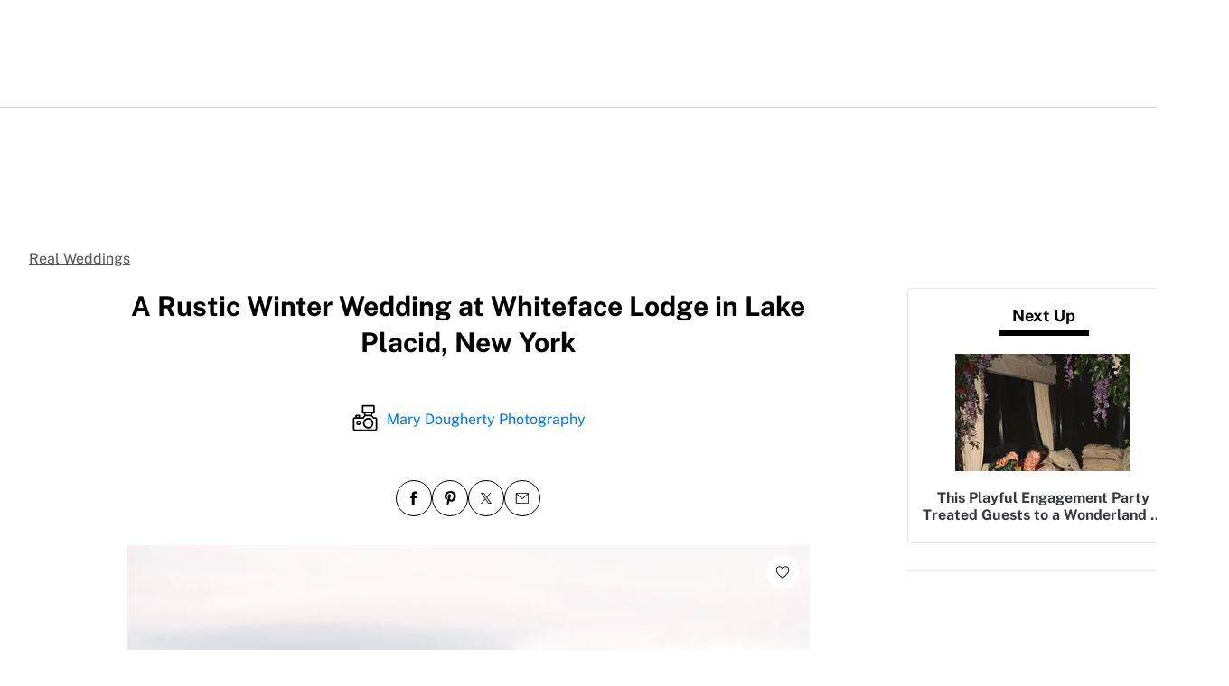

--- FILE ---
content_type: text/html; charset=utf-8
request_url: https://www.theknot.com/real-weddings/a-rustic-winter-wedding-at-whiteface-lodge-in-lake-placid-new-york-album
body_size: 49020
content:
<!DOCTYPE html>
<html class="__tmp_catalyst_opt_in__" data-tk-catalyst-variant="b01" lang="en">
<head>
<meta name="csrf-param" content="authenticity_token" />
<meta name="csrf-token" content="IIwn1goAM12CPFeb3TaMkWOvAmjI3EsbzxbArvLUxPwk24VUbRdTaJs+u4UjlzoMZaB9s0vtcWQWZqOPnUzKvQ==" />
<title>A Rustic Winter Wedding at Whiteface Lodge in Lake Placid, New York
</title>
<link href="https://www.theknot.com/real-weddings/a-rustic-winter-wedding-at-whiteface-lodge-in-lake-placid-new-york-album" rel="canonical">
<meta charset="utf-8">
<meta content="width=device-width, initial-scale=1.0" name="viewport">
<meta content="Gina and Manuel embraced the season and included warm, cozy touches at their winter wedding celebration in Lake Placid.
" name="description">
<meta content="True" name="HandheldFriendly">
<meta content="320" name="MobileOptimized">
<meta content="on" http-equiv="cleartype">
<meta content="A Rustic Winter Wedding at Whiteface Lodge in Lake Placid, New York" property="og:title">
<meta content="album" property="og:type">
<meta content="https://apis.xogrp.com/media-api/images/d72db36a-42a5-c60b-508e-4c6a839437bc" property="og:image">
<meta content="Gina and Manuel embraced the season and included warm, cozy touches at their winter wedding celebration in Lake Placid." property="og:description">
<meta content="https://www.theknot.com/real-weddings/a-rustic-winter-wedding-at-whiteface-lodge-in-lake-placid-new-york-album" property="og:url">
<meta content="theknot.com" property="og:site_name">
<meta content="67aced3fc6d235f5eb10f9f5c2082ab0" property="og:love:apikey">

<link crossorigin="" href="https://union.theknot.com" rel="preconnect">
<link href="https://union.theknot.com" rel="dns-prefetch">
<link crossorigin="" href="https://api.segment.io" rel="preconnect">
<link href="https://api.segment.io" rel="dns-prefetch">
<link crossorigin="" href="https://securepubads.g.doubleclick.net" rel="preconnect">
<link href="https://securepubads.g.doubleclick.net" rel="dns-prefetch">
<link crossorigin="" href="https://ad.crwdcntrl.net" rel="preconnect">
<link href="https://ad.crwdcntrl.net" rel="dns-prefetch">
<link crossorigin="" href="https://static.adsafeprotected.com" rel="preconnect">
<link href="https://static.adsafeprotected.com" rel="dns-prefetch">
<link crossorigin="" href="https://adservice.google.com" rel="preconnect">
<link href="https://adservice.google.com" rel="dns-prefetch">
<link crossorigin="" href="https://www.googletagservices.com" rel="preconnect">
<link href="https://www.googletagservices.com" rel="dns-prefetch">
<link crossorigin="" href="https://www.googletagmanager.com" rel="preconnect">
<link href="https://www.googletagmanager.com" rel="dns-prefetch">
<link crossorigin="" href="https://www.google-analytics.com" rel="preconnect">
<link href="https://www.google-analytics.com" rel="dns-prefetch">
<link crossorigin="" href="https://tpc.googlesyndication.com" rel="preconnect">
<link href="https://tpc.googlesyndication.com" rel="dns-prefetch">
<link crossorigin="" href="https://www.googleadservices.com" rel="preconnect">
<link href="https://www.googleadservices.com" rel="dns-prefetch">
<link crossorigin="" href="https://no-services.theknot.com" rel="preconnect">
<link href="https://no-services.theknot.com" rel="dns-prefetch">
<link crossorigin="" href="https://cdn.segment.com" rel="preconnect">
<link href="https://cdn.segment.com" rel="dns-prefetch">
<link crossorigin="" href="https://t.skimresources.com" rel="preconnect">
<link href="https://t.skimresources.com" rel="dns-prefetch">
<link crossorigin="" href="https://cdn.mxpnl.com" rel="preconnect">
<link href="https://cdn.mxpnl.com" rel="dns-prefetch">
<link crossorigin="" href="https://app.link" rel="preconnect">
<link href="https://app.link" rel="dns-prefetch">

<script>
  window.XO = {
    metadata: {"application":{"name":"real-weddings","deployment_environment":"production"},"page_data":{"kind":"album"},"entities":{"primary_entity_id":"ffe24c5e-d205-487c-b030-cf89aa62d166","ffe24c5e-d205-487c-b030-cf89aa62d166":{"title":"A Rustic Winter Wedding at Whiteface Lodge in Lake Placid, New York","url":"https://www.theknot.com/real-weddings/a-rustic-winter-wedding-at-whiteface-lodge-in-lake-placid-new-york-album","primary_image_url":"//apis.xogrp.com/media-api/images/d72db36a-42a5-c60b-508e-4c6a839437bc","terms":{"colors":["black","brown","white"],"color-groups":["earth-tone"],"themes":["rustic"],"seasons":["winter"],"location":"Lake Placid NY"}}}},
    cookie: {
      // This is called by GTM
      getCookie: function () {
      }
    },
    analytics: {
      api_key: "9yl6pv9mpp"
    }
  };
</script>

<link rel="preload" as="script" href="https://union.theknot.com/dist/v2/tk-pagelet-header-nav/latest/main.js">
<link rel="preload" as="style" href="https://union.theknot.com/dist/v2/tk-pagelet-header-nav/latest/secondary.css">

  <script async src="https://union.theknot.com/dist/v2/pagelet/latest/browser-modules.js" id="union-pagelet-browser-modules-script">
  </script>
  <script>
    (function () {
      var q = [];

      document.getElementById('union-pagelet-browser-modules-script')
        .addEventListener('load', function () {
          q.forEach(function (params) {
            var method = params[0];
            var args = params[1];
            this[method].apply(this, args);
          }, window.UNION_INTERNAL_MODULE_SYSTEM);

          UNION_INTERNAL_MODULE_SYSTEM.requirejs.config({
            waitSeconds: 15
          });
        });

      window.UNION_INTERNAL_MODULE_SYSTEM = window.UNION_INTERNAL_MODULE_SYSTEM || {
        require: function() {
          q.push(['require', arguments]);
        },
        define: function() {
          q.push(['define', arguments]);
        }
      };
    })();
  </script>
  <style>
    [data-pagelet-render-state="error"]~[data-pagelet-role="placeholder"],
    [data-pagelet-render-state="ready"]~[data-pagelet-role="placeholder"]
    {
      display: none;
    }
  </style>
  <script class="ot-sdk-show-settings" id="Union__consent-management__snippet">
  /*
    The "ot-sdk-show-settings" class is applied to this script tag so that the
    OneTrust blue shield icon never shows. We do add the Cookie Settings button
    correctly in the footer but a race condition for the pagelet can happen where
    the OneTrust check happens before the footer content is present, which results
    in the blue shield showing. This tricks the OneTrust SDK since it only checks
    for any element with that class.
  */
  window.UnionConsentManagement = (function () {
    var consentPlatformEnabled = 'true' === 'true' && document.cookie.indexOf('unionCmpEnabled=false') === -1;

    if (!consentPlatformEnabled) {
      window.OnetrustActiveGroups = ',C0001,C0002,C0003,C0004,C0005,';
      window.OneTrust = {
        ToggleInfoDisplay: function () { },
        OnConsentChanged: function () { }
      };
    } else {
      var oneTrustScript = document.createElement('script');
      oneTrustScript.src = 'https://cdn.cookielaw.org/scripttemplates/otSDKStub.js';
      oneTrustScript.type = 'text/javascript';
      oneTrustScript.charset = 'UTF-8';
      oneTrustScript.async = true;
      oneTrustScript.setAttribute('data-domain-script', '98c04d9e-538c-47ab-9820-bad810dce441');
      document.head.appendChild(oneTrustScript)
    }

    var NECESSARY = 'Necessary';
    var ANALYTIC = 'Analytic';
    var PERSONALISATION = 'Personalisation';
    var TARGETING = 'Targeting';
    var SOCIAL = 'Social';

    var categoryCodeNames = {
      C0001: NECESSARY,
      C0002: ANALYTIC,
      C0003: PERSONALISATION,
      C0004: TARGETING,
      C0005: SOCIAL
      // C0006: 'Custom',
    };

    var onetrustState = 'not_loaded';

    var providerLoaded = false;
    var services = [];
    var eventCallbacks = {
      'provider-load': []
    }
    var onConsentCallbacks = {};
    onConsentCallbacks[NECESSARY] = [];
    onConsentCallbacks[ANALYTIC] = [];
    onConsentCallbacks[PERSONALISATION] = [];
    onConsentCallbacks[TARGETING] = [];
    onConsentCallbacks[SOCIAL] = [];

    function getNextOneTrustState(state) {
      if (state === 'not_loaded') {
        return 'loading';
      } else if (state === 'loading') {
        return 'changing';
      }

      return 'done';
    }

    function setupService(service) {
      var categories = UnionConsentManagement.getConsentedCategories();
      var allCategoryNames = Object.keys(categoryCodeNames).map(function (key) {
        return categoryCodeNames[key];
      });

      service.setup({
        consentedToAll: allCategoryNames.every(function (categoryName) {
          return categories.indexOf(categoryName) >= 0;
        }),
        consentedToAny: allCategoryNames
          .filter(function (category) { return category !== NECESSARY })
          .some(function (categoryName) {
            return categories.indexOf(categoryName) >= 0;
          }),
        consentedToNecessary: categories.indexOf(NECESSARY) >= 0,
        consentedToAnalytic: categories.indexOf(ANALYTIC) >= 0,
        consentedToPersonalisation: categories.indexOf(PERSONALISATION) >= 0,
        consentedToTargeting: categories.indexOf(TARGETING) >= 0,
        consentedToSocial: categories.indexOf(SOCIAL) >= 0,
        consentedTo: function () {
          var reqCategories = Array.prototype.slice.call(arguments);
          return reqCategories.every(function (categoryName) {
            return categories.indexOf(categoryName) >= 0;
          });
        },
        categories: categories
      });
    }

    function setupServices() {
      services.forEach(function (service) {
        setupService(service);
      });
    }

    function runConsentedToCallbacks() {
      var categories = UnionConsentManagement.getConsentedCategories();

      categories.forEach(function (category) {
        onConsentCallbacks[category].forEach(function (callback) {
          callback();
        });
        onConsentCallbacks[category] = [];
      });
    }

    function onConsentedTo(category, callback) {
      if (
        category === NECESSARY ||
        (providerLoaded && UnionConsentManagement.consentedTo(category))
      ) {
        return callback();
      } else {
        onConsentCallbacks[category].push(callback);
      }
    }

    var UnionConsentManagement = {
      version: '2.0.4',
      consentPlatformEnabled: consentPlatformEnabled,
      registerService: function (service) {
        if (providerLoaded) {
          setupService(service);
        }

        services.push(service);
      },
      getConsentedCategories: function () {
        return (window.OnetrustActiveGroups || ',C0001,')
          .split(',')
          .filter(function (onetrustGroup) {
            return onetrustGroup && categoryCodeNames[onetrustGroup];
          })
          .map(function (onetrustGroup) {
            return categoryCodeNames[onetrustGroup];
          });
      },
      togglePreferencesModal: function () {
        onetrustState = 'changing';
        OneTrust.ToggleInfoDisplay();
        OneTrust.OnConsentChanged(function () {
          window.location.reload();
        });
      },
      addEventListener: function (event, callback) {
        if (event !== 'provider-load') return;

        if (event === 'provider-load' && providerLoaded) {
          callback();
          return
        }

        eventCallbacks[event].push(callback);
      },
      removeEventListener: function (event, callback) {
        if (event !== 'provider-load') return;

        eventCallbacks[event].splice(
          eventCallbacks[event].indexOf(callback),
          1
        );
      },
      getCookieSettingsButtonProps: function () {
        var data = OneTrust.GetDomainData();
        var cm = data.ConsentModel;
        
        return {
          text: data.CookieSettingButtonText,
          isVisible: cm.Name !== 'notice only',
        };
      },
      consentedTo: function (category) {
        return UnionConsentManagement.getConsentedCategories().indexOf(category) >= 0
      },
      onConsentedToNecessary: function (callback) {
        return onConsentedTo(NECESSARY, callback)
      },
      onConsentedToAnalytic: function (callback) {
        return onConsentedTo(ANALYTIC, callback)
      },
      onConsentedToPersonalisation: function (callback) {
        return onConsentedTo(PERSONALISATION, callback)
      },
      onConsentedToTargeting: function (callback) {
        return onConsentedTo(TARGETING, callback)
      },
      onConsentedToSocial: function (callback) {
        return onConsentedTo(SOCIAL, callback)
      }
    };

    window.OptanonWrapper = function () {
      if (!providerLoaded) {
        providerLoaded = true;
        eventCallbacks['provider-load'].forEach(function (onLoadCallback) {
          onLoadCallback();
        });
      }

      onetrustState = getNextOneTrustState(onetrustState);

      if (onetrustState === 'loading' || onetrustState === 'changing') {
        setupServices();
      }

      runConsentedToCallbacks();
    };

    if (!consentPlatformEnabled) {
      window.OptanonWrapper();
    }

    return UnionConsentManagement;
  })();
</script>
<script type="text/javascript">
  /* eslint-disable */
  (function () {
    // Create a queue, but don't obliterate an existing one!
    var analytics = window.analytics = window.analytics || [];
    // If the real analytics.js is already on the page return.
    if (analytics.initialize) return;
    // If the snippet was invoked already show an error.
    if (analytics.invoked) {
      if (window.console && console.error) {
        console.error('Segment snippet included twice.');
      }
      return;
    }
    // Invoked flag, to make sure the snippet
    // is never invoked twice.
    analytics.invoked = true;
    // A list of the methods in Analytics.js to stub.
    analytics.methods = [
      'trackSubmit',
      'trackClick',
      'trackLink',
      'trackForm',
      'pageview',
      'identify',
      'reset',
      'group',
      'track',
      'ready',
      'alias',
      'debug',
      'page',
      'once',
      'off',
      'on',
      'addSourceMiddleware',
      'addIntegrationMiddleware',
      'setAnonymousId',
      'addDestinationMiddleware'
    ];
    // Define a factory to create stubs. These are placeholders
    // for methods in Analytics.js so that you never have to wait
    // for it to load to actually record data. The `method` is
    // stored as the first argument, so we can replay the data.
    analytics.factory = function (method) {
      return function () {
        var args = Array.prototype.slice.call(arguments);
        args.unshift(method);
        analytics.push(args);
        return analytics;
      };
    };
    // For each of our methods, generate a queueing stub.
    for (var i = 0; i < analytics.methods.length; i++) {
      var key = analytics.methods[i];
      analytics[key] = analytics.factory(key);
    }
    // Define a method to load Analytics.js from our CDN,
    // and that will be sure to only ever load it once.
    analytics.load = function (key, options) {
      // Create an async script element based on your key.
      var script = document.createElement('script');
      script.type = 'text/javascript';
      script.async = true;
      script.src = 'https://cdn.segment.com/analytics.js/v1/'
        + key + '/analytics.min.js';
      // Insert our script next to the first script element.
      var first = document.getElementsByTagName('script')[0];
      first.parentNode.insertBefore(script, first);
      analytics._loadOptions = options;
    };
    analytics._writeKey = '9yl6pv9mpp';
    // Add a version to keep track of what's in the wild.
    analytics.SNIPPET_VERSION = '4.13.2';
  })();
</script>
<script>
  (function (
    segmentWriteKey,
    segmentLoadOptions
  ) {
    if (window.UnionConsentManagement) {
      window.UnionConsentManagement.onSegmentMappingJsLoad = function (loadSegmentWithMapping) {
        loadSegmentWithMapping(segmentWriteKey, segmentLoadOptions);
      };

      var consentedSegmentScript = document.createElement('script');
      consentedSegmentScript.src = 'https://union.theknot.com/dist/v2/tk-analytics/latest/consented-segment.js';
      consentedSegmentScript.type = 'text/javascript';
      consentedSegmentScript.async = true;
      document.head.appendChild(consentedSegmentScript);
    } else {
      analytics.load(segmentWriteKey, segmentLoadOptions);
    }
  })(
    '9yl6pv9mpp',
    {}
  );
</script>
<script data-ga4-segment-patch>
  /* Middleware that intercepts every track call and adds GA4 parameters */
  window.dataLayer = window.dataLayer || [];

  function gtag() {
    dataLayer.push(arguments);
  }

  ((Promise, console, analytics, prefix) => {
    const TIMEOUT_IN_MS = 3 * 1000;

    // Implements a polling strategy to check if ga is loaded.
    // This is necessary as simply calling `gtag` with a callback
    // Will unintentionally load google analytics
    let wasGtagLoadAttempted = false;
    const checkIfGtagLoadWasAttempted = () => {
      return new Promise((resolve, reject) => {
        if (wasGtagLoadAttempted) {
          // Avoid polling if already loaded
          resolve();
          return;
        }

        const er = new Error('Segment loaded but data layer did not');
        er.type = 'GTAG_NOT_LOADED';

        console.warn(`${prefix} Waiting for gtag to load before flushing segment events. This may take up to ${TIMEOUT_IN_MS} ms`);

        const interval = setInterval(() => {
          const gaScript = document.querySelector('script[src*="/www.googletagmanager.com/gtag/"]');
          if (gaScript) {
            wasGtagLoadAttempted = true;

            resolve();
            clearInterval(interval);
            clearTimeout(timeout);
          }
        }, 300);

        const timeout = setTimeout(() => {
          clearInterval(interval);
          reject(er)
        }, TIMEOUT_IN_MS);

        window.addEventListener('beforeunload', () => {
          clearInterval(interval);
          clearTimeout(timeout);
          reject(er);
        });
      });
    };

    const asyncGtag = function () {
      const args = Array.prototype.slice.call(arguments);

      return new Promise((resolve) => {
        args.push(resolve);
        gtag.apply(null, args);
      });
    }

    let gtagPromise = null;

    /**
     * this throtle is in place to avoid too many consequitive calls to `gtag`. If too many calls are done consequitively
     * it will exceed a limit of 20 hits per second enforced by the gtag library. Because we make 3 gtag calls, this means
     * we have a limit of ~6 events per second. Once we hit this limit, it will cause segment events to be sent without
     * the necessary ga4 properties.
     */
    const throtledGtagProperties = () => {
      if (gtagPromise) return gtagPromise;
      const get = 'get';
      const target = 'G-N0GL0GGXYR';
      const sessionIdPromise = asyncGtag(get, target, 'session_id');
      const sessionNumberPromise = asyncGtag(get, target, 'session_number');
      const clientIdPromise = asyncGtag(get, target, 'client_id');

      gtagPromise = Promise.all([sessionIdPromise, sessionNumberPromise, clientIdPromise]);
      setTimeout(() => {
        gtagPromise = null;
      }, 3000)

      return gtagPromise;
    }

    analytics.addSourceMiddleware((middlewareIntermediate) => {
      const payload = middlewareIntermediate.payload;
      const next = middlewareIntermediate.next;


      return checkIfGtagLoadWasAttempted()
        .then(() => throtledGtagProperties())
        .then(([sessionId, sessionNumber, clientId]) => {
          let namespace;

          if (payload.type() === 'identify') {
            namespace = 'traits'
          } else {
            namespace = 'properties'
          }
          if (!payload.obj[namespace]) {
            console.warn(`${prefix} Analytics event does not contain namespace property: ${namespace}`);
            next(payload);
            return
          }

          payload.obj[namespace].ga4SessionId = sessionId;
          payload.obj[namespace].ga4SessionNumber = sessionNumber;
          payload.obj[namespace].ga4ClientId = clientId;

          next(payload);
        }).catch((err) => {

          console.error(err);
          if (err.type === 'GTAG_NOT_LOADED') {
            console.warn(`${prefix} Skipping GA4 patch because ga did not load.`);
          } else {
            console.warn(`${prefix} Skipping GA4 patch because an unknown error occurred.`);
          }
          next(payload);
        });
    });
  })(Promise, console, analytics, '[union ga4 segment patch] ');
</script>
<script id="Union__fragment_loader">
  window.UNION_INTERNAL_FRAGMENT_LOADER = ((expirationPeriod, cacheNamespace, window, document, storage, JSON, Date) => {
    const now = new Date;

    const createCacheStorage = () => {
      const getCacheKey = (fragment) => {
        return cacheNamespace + fragment.name;
      };

      const usedKeys = new Set();
      const unloadEvent = 'onpagehide' in window ? 'pagehide' : 'unload';
      window.addEventListener(unloadEvent, () => {
        Object.keys(storage).forEach((key) => {
          if (key.indexOf(cacheNamespace) === 0 && !usedKeys.has(key)) {
            storage.removeItem(key);
            console.warn('Deleting fragment cache: ', key);
          }
        });
      });

      return {
        set: (fragment, result) => {
          try {
            const key = getCacheKey(fragment);
            usedKeys.add(key);
            storage[key] = JSON.stringify([now, result]);
          } catch (error) {
            console.warn('Error hydrating fragment cache: ', error);
          }
        },
        get: (fragment) => {
          const key = getCacheKey(fragment)
          usedKeys.add(key);
          return storage[key];
        }
      }
    }

    const createHTMLFragmentLoader = () => {
      const cacheStorage = createCacheStorage();

      const performFetch = async (fragment) => {
        const response = await fetch(fragment.url)
        if (!response.ok) {
          console.warn('Unable to fetch fragment', fragment);
          return null;
        }

        return await response.text();
      }

      const performAppend = (fragment, targetElement, text) => {
        const domFragment = document.createRange()
          .createContextualFragment(
            '<!-- fragment start ' + fragment.id + '-->' + text + '<!-- fragment end -->'
          );
        domFragment.firstChild.id = fragment.id;
        targetElement.appendChild(domFragment);
      }

      const append = (fragment, text) => {
        let target = fragment.options.target;

        if (target !== 'head' && target !== 'body') {
          target = 'body';
        }

        const targetElement = document[target];

        if (target === 'body' && !targetElement) {
          document.addEventListener('readystatechange', function () {

            if (document.readyState === 'interactive')
              performAppend(fragment, document.body, text);
          });
          return;
        }

        performAppend(fragment, targetElement, text);
      }

      const fetchAppend = async (fragment) => {
        const text = await performFetch(fragment)
        if (text) {
          append(fragment, text);
        }
        return text;
      }

      const fetchAppendCache = async (fragment) => {
        const text = await fetchAppend(fragment)
        if (text)
          cacheStorage.set(fragment, text);
      }

      const fetchCache = async (fragment) => {
        const text = await performFetch(fragment)
        if (text)
          cacheStorage.set(fragment, text);
      }

      return {
        load: async (fragment) => {
          if (document.getElementById(fragment.id)) {
            console.log(fragment.id + ': Fragment is already in document. Avoiding load cycle.');
            return;
          }

          if (!fragment.options.cache) {
            return fetchAppend(fragment);
          }

          const cache = cacheStorage.get(fragment);

          if (!cache) {
            return fetchAppendCache(fragment);
          }

          const data = JSON.parse(cache);
          const lastUsed = new Date(data[0]);

          if (lastUsed > now /* Probably an attacker */) {
            return fetchAppendCache(fragment);
          }

          append(fragment, data[1]);

          setTimeout(() => {
            const timeSinceLastUsed = now - lastUsed;

            if (timeSinceLastUsed >= expirationPeriod) {
              fetchCache(fragment);
            }
          });
        }
      }
    }

    return createHTMLFragmentLoader();
  })(
    600000,
    'xou/fragments/',
    window,
    document,
    window.localStorage,
    JSON,
    Date
  );
</script><!-- fragment start Union__fragment__html-document-parts_head --><link rel="preload" href="https://union.theknot.com/dist/v2/typography/latest/font-primary-regular.woff2" as="font" type="font/woff2" crossorigin="anonymous">
<link rel="preload" href="https://union.theknot.com/dist/v2/typography/latest/font-primary-bold.woff2" as="font" type="font/woff2" crossorigin="anonymous">
<link rel="preload" href="https://union.theknot.com/dist/v2/typography/latest/font-secondary-regular.woff2" as="font" type="font/woff2" crossorigin="anonymous"><style id="Union__fragment__html-document-parts_head">@font-face{font-display:swap;font-family:union-secondary-font;font-style:normal;font-weight:400;src:url(https://union.theknot.com/dist/v2/typography/catalyst-v2/font-secondary-regular.woff2) format("woff2"),url(https://union.theknot.com/dist/v2/typography/catalyst-v2/font-secondary-regular.woff) format("woff")}@font-face{font-display:swap;font-family:union-primary-font;font-style:normal;font-weight:500;src:url(https://union.theknot.com/dist/v2/typography/catalyst-v2/font-primary-bold.woff2) format("woff2"),url(https://union.theknot.com/dist/v2/typography/catalyst-v2/font-primary-bold.woff) format("woff")}@font-face{font-display:swap;font-family:union-primary-font;font-style:normal;font-weight:700;src:url(https://union.theknot.com/dist/v2/typography/catalyst-v2/font-primary-bold.woff2) format("woff2"),url(https://union.theknot.com/dist/v2/typography/catalyst-v2/font-primary-bold.woff) format("woff")}@font-face{font-display:swap;font-family:union-primary-font;font-style:normal;font-weight:800;src:url(https://union.theknot.com/dist/v2/typography/catalyst-v2/font-primary-extra-bold.woff2) format("woff2"),url(https://union.theknot.com/dist/v2/typography/catalyst-v2/font-primary-extra-bold.woff) format("woff")}@font-face{font-display:swap;font-family:union-primary-font;font-style:normal;font-weight:400;src:url(https://union.theknot.com/dist/v2/typography/catalyst-v2/font-primary-regular.woff2) format("woff2"),url(https://union.theknot.com/dist/v2/typography/catalyst-v2/font-primary-regular.woff) format("woff")}:root{--tkww-union-color-primary-100:#ffe4fb;--tkww-union-color-primary-200:#febbf7;--tkww-union-color-primary-300:#ff44cb;--tkww-union-color-primary-400:#d700a0;--tkww-union-color-primary-500:#ac007c;--tkww-union-color-neutral-100:#f1f2f4;--tkww-union-color-neutral-200:#e4e5e9;--tkww-union-color-neutral-300:#caccd0;--tkww-union-color-neutral-400:#9699a0;--tkww-union-color-neutral-500:#51545c;--tkww-union-color-neutral-600:#37393f;--tkww-union-color-neutral-black:#000;--tkww-union-color-neutral-white:#fff;--tkww-union-color-additional-01extra-100:#e6f2fc;--tkww-union-color-additional-01extra-200:#c4dff9;--tkww-union-color-additional-01extra-300:#a1cdf5;--tkww-union-color-additional-01extra-400:#0073e6;--tkww-union-color-additional-01extra-500:#364c9d;--tkww-union-color-additional-02extra-100:#fff7e1;--tkww-union-color-additional-02extra-200:#fdde81;--tkww-union-color-additional-02extra-300:#fbbb03;--tkww-union-color-additional-02extra-400:#fbaf00;--tkww-union-color-additional-02extra-500:#fb8b00;--tkww-union-color-additional-03extra-100:#ffd1bd;--tkww-union-color-additional-03extra-200:#ff9357;--tkww-union-color-additional-03extra-300:#ff6f00;--tkww-union-color-additional-03extra-400:#fa592d;--tkww-union-color-additional-03extra-500:#db4936;--tkww-union-color-additional-04extra-100:#fff5ed;--tkww-union-color-additional-04extra-200:#f7e6dc;--tkww-union-color-additional-04extra-300:#e8d5ca;--tkww-union-color-additional-04extra-400:#c7afa1;--tkww-union-color-additional-04extra-500:#ad9587;--tkww-union-color-status-error-100:#ffece4;--tkww-union-color-status-error-200:#eb1400;--tkww-union-color-status-error-300:#a1000b;--tkww-union-color-status-info-100:#f4f9ff;--tkww-union-color-status-info-200:#0073e6;--tkww-union-color-status-info-300:#114394;--tkww-union-color-status-success-100:#e2ffee;--tkww-union-color-status-success-200:#008a05;--tkww-union-color-status-success-300:#005a25;--tkww-union-color-status-warning-100:#fff3dd;--tkww-union-color-status-warning-200:#c25400;--tkww-union-color-status-warning-300:#823300;--tkww-union-color-tkred-600:var(--tkww-union-color-primary-500);--tkww-union-color-tkred-500:var(--tkww-union-color-primary-500);--tkww-union-color-tkred-400:var(--tkww-union-color-primary-400);--tkww-union-color-tkred-300:var(--tkww-union-color-primary-300);--tkww-union-color-tkred-200:var(--tkww-union-color-primary-200);--tkww-union-color-tkred-100:var(--tkww-union-color-primary-100);--tkww-union-color-midnight:var(--tkww-union-color-neutral-600);--tkww-union-color-coolgray-500:var(--tkww-union-color-neutral-500);--tkww-union-color-coolgray-400:var(--tkww-union-color-neutral-400);--tkww-union-color-coolgray-300:var(--tkww-union-color-neutral-300);--tkww-union-color-coolgray-200:var(--tkww-union-color-neutral-200);--tkww-union-color-coolgray-100:var(--tkww-union-color-neutral-100);--tkww-union-color-white:var(--tkww-union-color-neutral-white);--tkww-union-color-indigo-900:var(--tkww-union-color-additional-01extra-500);--tkww-union-color-indigo-800:var(--tkww-union-color-additional-01extra-400);--tkww-union-color-indigo-700:var(--tkww-union-color-additional-01extra-300);--tkww-union-color-indigo-650:var(--tkww-union-color-additional-01extra-300);--tkww-union-color-indigo-600:var(--tkww-union-color-additional-01extra-200);--tkww-union-color-indigo-500:var(--tkww-union-color-additional-01extra-100);--tkww-union-color-indigo-400:var(--tkww-union-color-additional-01extra-100);--tkww-union-color-gold-900:var(--tkww-union-color-additional-02extra-500);--tkww-union-color-gold-500:var(--tkww-union-color-additional-02extra-400);--tkww-union-color-gold-400:var(--tkww-union-color-additional-02extra-300);--tkww-union-color-gold-300:var(--tkww-union-color-additional-02extra-200);--tkww-union-color-gold-200:var(--tkww-union-color-additional-02extra-100);--tkww-union-color-gold-100:var(--tkww-union-color-additional-02extra-100);--tkww-union-color-raspberry-500:var(--tkww-union-color-primary-500);--tkww-union-color-raspberry-400:var(--tkww-union-color-primary-400);--tkww-union-color-raspberry-300:var(--tkww-union-color-primary-200);--tkww-union-color-raspberry-200:var(--tkww-union-color-primary-100);--tkww-union-color-peach-500:var(--tkww-union-color-additional-03extra-100);--tkww-union-color-peach-400:var(--tkww-union-color-additional-03extra-100);--tkww-union-color-peach-300:var(--tkww-union-color-additional-03extra-100);--tkww-union-color-teal-600:var(--tkww-union-color-status-success-300);--tkww-union-color-teal-500:var(--tkww-union-color-status-success-300);--tkww-union-color-teal-400:var(--tkww-union-color-status-success-200);--tkww-union-color-teal-300:var(--tkww-union-color-status-success-200);--tkww-union-color-teal-200:var(--tkww-union-color-status-success-100);--tkww-union-color-teal-100:var(--tkww-union-color-status-success-100);--tkww-union-color-border-error:var(--tkww-union-color-status-error-200);--tkww-union-color-border-success:var(--tkww-union-color-status-success-200);--tkww-union-color-border-warning:var(--tkww-union-color-status-warning-200);--tkww-union-color-background-error:var(--tkww-union-color-status-error-100);--tkww-union-color-background-warning:var(--tkww-union-color-status-warning-100);--tkww-union-color-background-success:var(--tkww-union-color-status-success-100);--tkww-union-color-background-active:var(--tkww-union-color-additional-04extra-100);--tkww-union-color-background-dark-contrast:var(--tkww-union-color-neutral-400);--tkww-union-color-background-dark:var(--tkww-union-color-neutral-black);--tkww-union-color-text-brand:var(--tkww-union-color-primary-400);--tkww-union-color-text-error:var(--tkww-union-color-status-error-200);--tkww-union-color-text-warning:var(--tkww-union-color-status-warning-200);--tkww-union-color-text-success:var(--tkww-union-color-status-success-200);--tkww-union-color-text-on-dark-default:var(--tkww-union-color-neutral-white);--tkww-union-color-brand-primary:var(--tkww-union-color-primary-300);--tkww-union-color-icon-cta:var(--tkww-union-color-primary-400);--tkww-union-color-icon-default:var(--tkww-union-color-neutral-black);--tkww-union-color-icon-on-dark-default:var(--tkww-union-color-neutral-white);--tkww-union-color-cta-default:var(--tkww-union-color-primary-300);--tkww-union-color-cta-hover:var(--tkww-union-color-primary-400);--tkww-union-color-text-default:var(--tkww-union-color-neutral-black);--tkww-union-color-link-on-light:var(--tkww-union-color-additional-01extra-400);--tkww-union-color-link-on-dark:var(--tkww-union-color-neutral-white)}error{display:none}</style>
<link rel="stylesheet" href="https://union.theknot.com/dist/v2/global-app-kernel/latest/core.css">
<link rel="stylesheet" href="https://union.theknot.com/dist/v2/ds-brand-theknot/latest/brand-definition.css">
<script>window.ddjskey="C6FB50F8CD3FC0952A15A4FCD37859",window.ddoptions={withCredentials:!0,ajaxListenerPath:[{host:"membership-api.theknot.com",path:"/members",strict:!0},{host:"membership-api.theknot.com",path:"/sessions",strict:!0}]}</script>
<script src="https://js.datadome.co/tags.js" defer="defer"></script>
<script defer="defer" src="https://union.theknot.com/dist/v2/ds-brand-theknot/latest/bundles/union-bridge.init.js"></script><!-- favicons-snippet-start --><meta name="msapplication-TileColor" content="#ffffff">
<meta name="theme-color" content="#ffffff">
<link rel="shortcut icon" href="https://union.theknot.com/dist/v2/brands/latest/favicon.ico">
<link rel="icon" type="image/png" sizes="64x64" href="https://union.theknot.com/dist/v2/brands/latest/favicon.png">
<link rel="icon" sizes="228x228" href="https://union.theknot.com/dist/v2/brands/latest/coast-icon-228x228.png">
<link rel="icon" sizes="196x196" href="https://union.theknot.com/dist/v2/brands/latest/homescreen-196x196.png">
<link rel="apple-touch-icon-precomposed" sizes="152x152" href="https://union.theknot.com/dist/v2/brands/latest/apple-touch-icon-152x152-precomposed.png">
<link rel="apple-touch-icon-precomposed" sizes="120x120" href="https://union.theknot.com/dist/v2/brands/latest/apple-touch-icon-120x120-precomposed.svg">
<link rel="apple-touch-icon-precomposed" sizes="76x76" href="https://union.theknot.com/dist/v2/brands/latest/apple-touch-icon-76x76-precomposed.svg">
<link rel="apple-touch-icon-precomposed" sizes="60x60" href="https://union.theknot.com/dist/v2/brands/latest/apple-touch-icon-60x60-precomposed.svg">
<link rel="apple-touch-icon" sizes="144x144" href="https://union.theknot.com/dist/v2/brands/latest/apple-touch-icon-144x144.svg">
<link rel="apple-touch-icon" sizes="114x114" href="https://union.theknot.com/dist/v2/brands/latest/apple-touch-icon-114x114.svg">
<link rel="apple-touch-icon" sizes="72x72" href="https://union.theknot.com/dist/v2/brands/latest/apple-touch-icon-72x72.svg">
<link rel="apple-touch-icon" sizes="57x57" href="https://union.theknot.com/dist/v2/brands/latest/apple-touch-icon.svg">
<!-- favicons-snippet-end --><!-- fragment end --><script>window.UNION_INTERNAL_FRAGMENT_LOADER.load({"id":"Union__fragment__html-document-parts_head","name":"html-document-parts/head","url":"https://union.theknot.com/dist/v2/html-document-parts/catalyst-v2/client/head.html","options":{"cache":true,"target":"head"}})</script>
<svg aria-hidden="true" style="position:absolute;width:0;height:0;overflow:hidden" version="1.1" xmlns="http://www.w3.org/2000/svg" xmlns:xlink="http://www.w3.org/1999/xlink">
  <defs>
    <symbol fill="none" viewBox="0 0 32 32" id="v2-icon-email-selected" xmlns="http://www.w3.org/2000/svg">
      <title id="#v2-icon-email-selecte_title">email selected</title>
      <path fill-rule="evenodd" clip-rule="evenodd" d="M23.023 12.682c.007.144.007.29.007.434 0 4.44-3.387 9.573-9.575 9.573a9.566 9.566 0 0 1-5.15-1.503c.262.032.532.046.801.046a6.746 6.746 0 0 0 4.179-1.443 3.363 3.363 0 0 1-3.143-2.336 3.37 3.37 0 0 0 1.517-.06 3.37 3.37 0 0 1-2.698-3.299v-.048c.453.25.972.402 1.524.421a3.374 3.374 0 0 1-1.046-4.494 9.56 9.56 0 0 0 6.938 3.516 3.37 3.37 0 0 1 3.281-4.133c.963 0 1.837.407 2.452 1.063a6.718 6.718 0 0 0 2.14-.814 3.387 3.387 0 0 1-1.483 1.864 6.872 6.872 0 0 0 1.936-.532 6.86 6.86 0 0 1-1.68 1.745Zm-7.02-11.35c-8.1 0-14.667 6.567-14.667 14.667 0 8.101 6.567 14.666 14.667 14.666S30.669 24.1 30.669 16c0-8.1-6.565-14.667-14.666-14.667Z" fill="currentColor"/>
      <path fill="currentColor" d="M7 7h18v18H7z"/>
      <path fill-rule="evenodd" clip-rule="evenodd" d="M23.5 9.513H8.425a.487.487 0 0 0-.488.487v12c0 .27.219.488.488.488H23.5a.487.487 0 0 0 .45-.488V10a.487.487 0 0 0-.45-.487Zm-1.102.975L15.94 16l-6.412-5.512h12.87ZM8.912 21.513V11.245l6.75 5.753a.458.458 0 0 0 .315.12.48.48 0 0 0 .323-.12l6.75-5.753v10.268H8.912Z" fill="#fff"/>
    </symbol>
  </defs>
</svg>

<style class="inline_css_assert">
body{width:100%}.not-visible{visibility:hidden}.taxonomy-links-container{padding-left:0}.vendor-links-list li:first-child,.taxonomy-links-list li:first-child{margin-top:2rem}.vendor-links-list li:last-child,.taxonomy-links-list li:last-child{margin-bottom:2rem}@media (max-width: 767.98px){.vendor-links-list li:first-child,.taxonomy-links-list li:first-child{margin-top:1rem}.vendor-links-list li:last-child,.taxonomy-links-list li:last-child{margin-bottom:1rem}}.vendor-links-list .trunk,.taxonomy-links-list .trunk{white-space:nowrap}.vendor-links-list .trunk a,.taxonomy-links-list .trunk a{overflow:hidden;text-overflow:ellipsis}.vendor-links-list .trunk a{width:85%}.taxonomy-links-list .trunk a{width:55%}.margin-bottom-10{margin-bottom:10px !important}.without-outline{outline:none}.ad-outer-container div[id^=google_ads_iframe]{position:relative}.ad-outer-container div[id^=google_ads_iframe]::before{display:block;width:100%;content:"ADVERTISEMENT";font-weight:500;font-size:12px;font-family:union-primary-font,union-sans-serif,-apple-system,system-ui,BlinkMacSystemFont,segoe ui,Roboto,helvetica neue,Arial,sans-serif;line-height:17px;letter-spacing:1.5px;color:#51545c;text-align:center;position:absolute}.ad-outer-container div[id^=google_ads_iframe]::before{top:-17px}.ad-outer-container .ad-container{margin-bottom:20px;position:relative;width:300px}.col-sm-3.hidden-xs{padding:0}.col-sm-3.hidden-xs.side-rail .ad-outer-container{position:relative;padding-left:0;padding-right:0}.col-sm-3.hidden-xs.side-rail .ad-outer-container .side-ad{width:300px}.col-sm-3.hidden-xs.side-rail .ad-outer-container:not(:first-child) .side-ad{margin-top:10px}.photo-card:not(.grid)>.panel-image img{width:100% !important}.vendor-links-container,.vendor-links{padding:0}p{font-family:union-primary-font,union-sans-serif,-apple-system,system-ui,BlinkMacSystemFont,segoe ui,Roboto,helvetica neue,Arial,sans-serif;font-weight:400;font-style:normal;font-size:18px;line-height:28.5px;margin:0 0 10px}.content.value{text-align:center;margin-left:8px;letter-spacing:1px}.content.value{font-family:union-primary-font,union-sans-serif,-apple-system,system-ui,BlinkMacSystemFont,segoe ui,Roboto,helvetica neue,Arial,sans-serif;font-size:13.5px;line-height:17px}@media (min-width: 768px){.content.value{white-space:normal;text-align:left}}.content.link{font-weight:500;font-style:normal;font-size:13.5px;color:#0073E6;position:relative;background:0 0;border:0;line-height:17px;padding:0;letter-spacing:1px}.content.label{font-weight:500;font-style:normal;padding:0;margin-right:4px}.vendor-links-container h2,.taxonomy-links-container h2{font-weight:500;font-style:normal;font-size:22px;line-height:33px}@media (min-width: 768px){.vendor-links-container h2,.taxonomy-links-container h2{line-height:37px;font-size:26px}}@media (min-width: 768px){.vendor-links-container .vendors-title,.taxonomy-links-container .tags-title{text-align:left}}.vendor-links-container .vendor-links{padding:0}.vendor-links-container .vendor-links .trunk{white-space:nowrap}.vendor-links-container .vendor-links .trunk a{width:85%;overflow:hidden;text-overflow:ellipsis}.vendor-links-container .vendor-links .trunk a.link{vertical-align:sub}.link-sm{font-size:14px !important}.taxonomy-links-container{padding-left:0}.panel-heading{padding:0 15px;border-bottom:1px solid transparent;border-top-right-radius:3px;border-top-left-radius:3px}.panel-heading h2{font-size:16px;margin:1px 0 0;font-weight:500;color:#37393F}img{vertical-align:middle;border-style:none}.cover-photo-link,.album-photos{overflow:hidden}.next-up-heading{display:block;display:-webkit-box;line-height:19px;-webkit-line-clamp:2;-webkit-box-orient:vertical;overflow:hidden}.album-story,.album-title{text-align:center}.album-story{margin:20px 0}.album-title{margin-top:30px !important;margin-bottom:0;font-size:30px;line-height:40px;font-weight:500}.next-up{margin:20px 0}.next-up a:hover{text-decoration:none}.ablum-container.container{padding:0}.view-all a{padding:12px 0;min-width:178px}@media (min-width: 768px){.vendor-credit .icon{display:inline}}.next-up{width:300px}.album-photo-favorite.favorite{position:absolute !important;z-index:3;right:15px;top:15px;padding-right:15px;padding-bottom:10px;border:none !important;background:0 0}*,:after,:before{-webkit-box-sizing:border-box;-moz-box-sizing:border-box;box-sizing:border-box}.clear{clear:both}footer,main,nav{display:block}.text-left{text-align:left}.text-center{text-align:center}.center-content{margin:0 auto;text-align:center}.container{padding-left:20px;padding-right:20px;margin-right:auto;margin-left:auto}@media (min-width: 768px){.container{width:1360px;padding-left:32px;padding-right:32px}}.col-sm-12,.col-sm-3,.col-sm-6,.col-sm-7,.col-xs-12{position:relative;min-height:1px;padding-left:10px;padding-right:10px}.col-xs-12{float:left}.col-xs-12,.col-sm-3 .col-xs-12{width:100%}@media (min-width: 768px){.col-sm-3{width:25%}.col-sm-6{width:50%}.col-sm-7{width:58.33333%}.col-sm-12{width:100%}.col-sm-12,.col-sm-3,.col-sm-6,.col-sm-7{float:left}.col-sm-offset-1{margin-left:8.33333%}}@media (max-width: 480px){.col-xs-12{width:100%}}.header-nav ul{z-index:10}@media (min-width: 768px){.header-nav ul{top:1px}}.ad-container{-webkit-box-shadow:0 0 1px 1px rgba(31,31,31,0.1);box-shadow:0 0 1px 1px rgba(31,31,31,0.1);display:inline-block}.header-ad .ad-container #js-leaderboard-banner{min-height:66px}.sticky-top{top:0;animation-name:enter-from-above;-webkit-animation-name:enter-from-above;box-shadow:0 4px 4px rgba(136,136,136,0.15)}.sticky{position:fixed;z-index:1;left:0;right:0;animation-duration:.2s;-webkit-animation-duration:.2s}.bride-social-buttons.sticky{background-color:#fff;margin:0;height:3.5rem}@media (min-width: 768px){.bride-social-buttons.sticky{width:100%;float:left;height:60px;z-index:2}}.sticky .sticky-head-logo{height:35px;width:125px;margin-top:10px}.bride-social-buttons.sticky .social-container{display:flex;justify-content:space-between;flex-direction:row-reverse;height:100%;margin-left:1.25rem}@media (min-width: 768px){.bride-social-buttons.sticky .social-container{float:right;height:60px;text-align:left;flex-direction:row}}.bride-social-buttons .favorite-button{margin-right:1rem}@media (max-width: 767.98px){.bride-social-buttons .favorite-button{margin-top:16px;margin-right:0}}.bride-social-buttons.sticky .social-container .favorite-button{display:flex;align-items:center;height:100%}@media (max-width: 767.98px){.bride-social-buttons.sticky .social-container .favorite-button{margin-top:0}}.xo-social-sharing{display:flex;justify-content:center;gap:1rem}.bride-social-buttons.sticky-top.sticky .xo-social-sharing{display:flex;flex-direction:row;float:right;height:100%;justify-content:center;align-items:center}.bride-social-buttons.sticky .xo-social-sharing .icon-container{float:left;height:100%}@media (max-width: 767.98px){.bride-social-buttons.sticky .logo,.bride-social-buttons.sticky .social-container-title{display:none}}@media (min-width: 768px){.bride-social-buttons.sticky .social-container-title{padding:18px 20px;text-align:left;font-size:18px;display:block;height:60px;white-space:nowrap;overflow:hidden;text-overflow:ellipsis}}.bride-social-buttons.sticky .sticky-inner{height:100%}@media (min-width: 768px){.bride-social-buttons.sticky .sticky-inner{width:80%;margin:0 auto}}.bride-social-buttons.sticky .xo-social-sharing>a{width:2.5rem;height:2.5rem !important}.bride-social-buttons .xo-social-sharing .icon-container{display:flex;justify-content:center;align-items:center;width:2.5rem;height:2.5rem;border:1px solid black;border-radius:100px}.bride-social-buttons.sticky-top.sticky .xo-social-sharing .icon-container{display:flex;align-items:center}@media (max-width: 767.98px){.bride-social-buttons.sticky-top.sticky .xo-social-sharing .icon-container{margin-right:0}}@media (max-width: 767.98px){.bride-social-buttons.sticky-top.sticky .xo-social-sharing .icon-container:last-child{margin-right:0}}.share-text{display:none}@media (max-width: 767.98px){.bride-social-buttons.sticky-top.sticky .xo-social-sharing .share-text{display:flex;align-items:center;margin-right:18px;font-size:16px;font-weight:400;line-height:24px;color:#000000;text-transform:capitalize}}.global-footer{margin-top:40px}ul.list-unstyled li{padding-top:1rem;padding-bottom:1rem}.breadcrumb-container{margin-top:15px}.breadcrumb{list-style:none}@media (max-width: 767.98px){.breadcrumb{height:38px;margin-left:-3px}}@media (max-width: 767.98px){.breadcrumb>li:before{padding-right:5px}}@media (max-width: 767.98px){.breadcrumb,.breadcrumb li{position:relative}}.breadcrumb li,.breadcrumb li a{font-family:union-primary-font,union-sans-serif,-apple-system,system-ui,BlinkMacSystemFont,segoe ui,Roboto,helvetica neue,Arial,sans-serif;font-weight:400;font-style:normal;font-size:16px;text-transform:capitalize;color:#51545C;line-height:24px;text-decoration:underline}.breadcrumb li:hover,.breadcrumb li a:hover{text-decoration:none}.list-unstyled{padding-left:0;list-style:none}@media (max-width: 767.98px){ul.list-unstyled.xs-divider li{border-bottom:solid 1px #e9e9e9}}@media (max-width: 767.98px){ul.list-unstyled.xs-divider li:first-child{border-top:solid 1px #e9e9e9;padding:1rem 0}}.vendor-links-container,.vendor-links{margin-bottom:0}.modules .modules-header,.modules>h2{font-weight:500;font-size:16px;line-height:20px}@media (min-width: 768px){.modules .modules-header,.modules>h2{font-size:18px}}.modules .modules-header,.modules>h2{color:#000000;text-align:center;text-transform:capitalize;font-family:union-primary-font,union-sans-serif,-apple-system,system-ui,BlinkMacSystemFont,segoe ui,Roboto,helvetica neue,Arial,sans-serif;font-style:normal}.modules .modules-header:after,.modules>h2:after{background:#000000;display:block;height:6px;width:100px;margin:6px auto 0;content:""}@media (max-width: 767.98px){.bride-social-buttons .social-sharing-widgets{margin-top:0;display:flex;justify-content:center;margin-bottom:1.5rem}}.container.vendor-links-container,.container.taxonomy-links-container{padding:0}.btn{display:inline-block;margin-bottom:0;text-align:center;touch-action:manipulation;border:1px solid transparent;padding:6px 12px;font-size:14px;line-height:1.42857;border-radius:4px;letter-spacing:.5px}.bride-social-buttons.sticky.sticky-top .favorite-button{float:left;text-align:center}@media (max-width: 767.98px){.bride-social-buttons.sticky.sticky-top .favorite-button{margin-right:1.25rem}}.sticky .btn.heart.btn-alternate{padding:0}a.btn-alternate:visited{color:#D700A0;border:1px solid #D700A0}.btn.favorite{line-height:12px;padding:0}.btn-alternate{padding:10px 16px}.btn.favorite span.name{display:inline-block;margin-top:3px;font-size:14px;margin-left:5px;width:80px;vertical-align:text-top}.bride-social-buttons{margin-bottom:22px;width:100%}@media (min-width: 768px){.bride-social-buttons{margin-top:0;display:flex;align-items:center;justify-content:center;margin-bottom:2rem}}.icon{font-family:tk-icons;speak:none;line-height:1}ul.list-unstyled.xs-divider li span.icon{vertical-align:middle}@media (min-width: 768px){.bride-social-buttons.sticky .logo{float:left;width:140px;display:block}}.facebook .icon-social-facebook,.pinterest .icon-social-pinterest,.twitter .icon-social-twitter,.email .icon-social-email{width:1.5rem;height:1.5rem;text-align:center;color:#000000}.facebook .icon-social-facebook:hover,.pinterest .icon-social-pinterest:hover,.twitter .icon-social-twitter:hover,.email .icon-social-email:hover{color:#37393F}.icon-social-email{height:16px !important;width:auto !important}.sticky .facebook .icon-social-facebook,.sticky .pinterest .icon-social-pinterest,.sticky .twitter .icon-social-twitter,.sticky .email .icon-social-email{font-size:20px}@media (min-width: 768px){.sticky .facebook .icon-social-facebook,.sticky .pinterest .icon-social-pinterest,.sticky .twitter .icon-social-twitter,.sticky .email .icon-social-email{font-size:16px}}.icon-square-bg{display:inline-block;border-radius:50%}@media (min-width: 768px){.breadcrumb a{float:left}}.vendor-links-list .icon{font-size:30px}a{background-color:transparent;text-decoration:none}.content.link{font-size:13.5px;color:#0073E6;position:relative;background:0 0;border:0;line-height:17px;padding:0;letter-spacing:0}ul.list-unstyled.xs-divider li a.link{border-bottom:1px solid transparent;vertical-align:middle;display:inline-block;margin-left:8px}.panel-image{min-height:100px}.btn,img{vertical-align:middle}.album-photo-favorite{font-size:25px !important}p{line-height:28.5px;margin:0 0 10px}.panel-heading{padding:0 15px;border-bottom:1px solid transparent;border-top-right-radius:3px;border-top-left-radius:3px}.container:after,.container:before{display:table;content:" "}.clearfix:after,.container:after,footer{clear:both}*,.icon{-webkit-font-smoothing:antialiased;-moz-osx-font-smoothing:grayscale}.content.label{font-family:union-primary-font,union-sans-serif,-apple-system,system-ui,BlinkMacSystemFont,segoe ui,Roboto,helvetica neue,Arial,sans-serif;font-size:13.5px;line-height:17px}.clearfix:after,.clearfix:before{content:"";display:table}.tk-loader-overlay{background:rgba(255,255,255,0.8);width:100%;height:100%;position:fixed;top:0;left:0;z-index:1100}.tk-loader-overlay .tk-loader{position:absolute;top:0;bottom:0;left:0;right:0;width:40px;height:40px;margin:auto}.taxonomy-links-container,.vendor-links-container{margin-top:30px}@media (min-width: 768px){h1{font-size:35.5px;line-height:42.5px}.btn{border-radius:3px;font-size:12px;line-height:12px;width:auto}.btn-alternate{padding:9px 14px}}@media (max-width: 767.98px){.btn{position:relative;border-radius:5px;font-size:16px;line-height:16px}.content.link:before{content:"";position:absolute;top:-15px;right:0;bottom:-14px;left:0;max-height:44px}.desktop-only{display:none !important}.hidden-xs{display:none !important}}@media (min-width: 768px){.ad-container{margin:0}.album-title{margin-top:20px !important}.tags-title,.vendors-title{text-align:left}}.photo-card{margin-bottom:20px;border-radius:0.25rem;border:1px solid #E4E5E9;background:#FFF}.photo-card,.photo-card .panel-image a{position:relative}.no-border{border:none}@media (max-width: 767.98px){h1{font-size:1.75rem;line-height:1.286}}@media (min-width: 768px){h1{font-size:2rem;line-height:1.25}}@media (max-width: 767.98px){h2{font-size:1.5rem;line-height:1.33337}}@media (min-width: 768px){h2{font-size:1.75rem;line-height:1.286}}html{font-weight:400}h1,h2,html{font-family:union-primary-font,union-sans-serif,-apple-system,system-ui,BlinkMacSystemFont,Segoe UI,Roboto,Helvetica Neue,Arial,sans-serif}h1,h2{font-weight:800}p{font-size:1rem;line-height:1.5}a{font-family:union-primary-font,union-sans-serif,-apple-system,system-ui,BlinkMacSystemFont,Segoe UI,Roboto,Helvetica Neue,Arial,sans-serif;font-weight:inherit}p{margin-bottom:1.5rem;margin-top:1.5rem}html{font-size:16px;line-height:1.5}body{-webkit-font-smoothing:antialiased;-moz-osx-font-smoothing:grayscale}a{color:#0073E6;text-decoration:none}html{box-sizing:border-box;-webkit-text-size-adjust:100%;-ms-text-size-adjust:100%}*,:after,:before{box-sizing:inherit}body,h1,h2,ol,ul{margin:0;padding:0}img{height:auto;max-width:100%}a,button{touch-action:manipulation}button{color:inherit;font-family:inherit}@media (max-width: 767.98px){.view-all{margin:0;padding-top:12px}.view-all a{width:100%}}@media (max-width: 767.98px){.col-xs-12{width:100%}}.breadcrumb-slash{float:left;margin-left:8px;margin-right:4px}@media (max-width: 767.98px){ul.list-unstyled.xs-divider li{border-bottom:solid 1px #e9e9e9}}@media (max-width: 767.98px){ul.list-unstyled.xs-divider li:first-child{border-top:solid 1px #e9e9e9;padding:1rem 0}}.bride-social-buttons.sticky-top.sticky .xo-social-sharing .email{float:left}@media (max-width: 767.98px){.bride-social-buttons.sticky-top.sticky .xo-social-sharing .email{text-align:center}}@media (max-width: 767.98px){.btn{position:relative;border-radius:5px;font-size:16px;line-height:16px}.content.link:before{content:"";position:absolute;top:-15px;right:0;bottom:-14px;left:0;max-height:44px}.desktop-only{display:none !important}.hidden-xs{display:none !important}}@media (max-width: 767.98px){h1{font-size:1.75rem;line-height:1.286}}@media (max-width: 767.98px){h2{font-size:1.5rem;line-height:1.33337}}.album-photo-favorite.favorite,.album-photo-favorite.favorited{position:absolute !important;z-index:3;right:15px;top:15px;padding-right:15px;padding-bottom:10px;border:none !important;background:transparent}.btn.favorite span.icon,.btn.favorited span.icon{width:20px;font-size:18px}#photo-results .btn.favorite,#photo-results .btn.favorited{line-height:12px;padding:6px 7px 6px 7px}@media (max-width: 767.98px){#photo-results{padding-left:0;padding-right:0}}@media (min-width: 768px){.btn.favorite:hover,.btn.favorited:hover{color:#FF44CB !important}[class^="picture-container--"]:hover::after{content:"";position:absolute;top:0;left:0;width:100%;height:100%;background:rgba(255,255,255,0);transition:background 0.3s ease;pointer-events:none}[class^="picture-container--"]:hover:hover::after{background:rgba(255,255,255,0.3)}}.photo-card .panel-heading .btn.favorite,.photo-card .panel-heading .btn.favorited{position:absolute;right:12px;color:#FF44CB;bottom:13px;font-size:18px;padding:9px}div[class^="snackbar-wrapper"]>div{min-width:auto !important}.vendor-item-list{padding:0 !important}.vendor-item-list{padding-top:1rem !important;padding-bottom:1rem !important}*,:after,:before{-webkit-box-sizing:border-box;-moz-box-sizing:border-box;box-sizing:border-box}.collapse{display:none}.clear{clear:both}.row{margin-left:-10px;margin-right:-10px}.hidden,.visible-lg,.visible-lg-block,.visible-lg-inline,.visible-lg-inline-block,.visible-md,.visible-md-block,.visible-md-inline,.visible-md-inline-block,.visible-sm,.visible-sm-block,.visible-sm-inline,.visible-sm-inline-block,.visible-xs,.visible-xs-block,.visible-xs-inline,.visible-xs-inline-block{display:none !important}.margin-bottom{margin-bottom:30px}article,aside,details,figcaption,figure,footer,header,hgroup,main,menu,nav,section,summary{display:block}.paddings{padding:0 15px}h2{font-weight:500;font-style:normal;font-size:24px;line-height:32px;font-family:union-primary-font, union-sans-serif, -apple-system, system-ui, BlinkMacSystemFont, "Segoe UI", Roboto, "Helvetica Neue", Arial, sans-serif;color:#000000}h3.no-results-heading{font-size:21px}.text-center{text-align:center}.center-content{margin:0 auto;text-align:center}.hide{display:none !important}.black{color:#000000}.collapse{display:none}.collapse.in{display:block}.inactive{pointer-events:none}.container,.container-fluid{padding-left:20px;padding-right:20px;margin-right:auto;margin-left:auto}@media (min-width: 768px){.container{width:1360px}.container,.container-fluid{padding-left:32px;padding-right:32px}}.col-lg-1,.col-lg-10,.col-lg-11,.col-lg-12,.col-lg-2,.col-lg-3,.col-lg-4,.col-lg-5,.col-lg-6,.col-lg-7,.col-lg-8,.col-lg-9,.col-md-1,.col-md-10,.col-md-11,.col-md-12,.col-md-2,.col-md-3,.col-md-4,.col-md-5,.col-md-6,.col-md-7,.col-md-8,.col-md-9,.col-sm-1,.col-sm-10,.col-sm-11,.col-sm-12,.col-sm-2,.col-sm-3,.col-sm-4,.col-sm-5,.col-sm-6,.col-sm-7,.col-sm-8,.col-sm-9,.col-xs-1,.col-xs-10,.col-xs-11,.col-xs-12,.col-xs-2,.col-xs-3,.col-xs-4,.col-xs-5,.col-xs-6,.col-xs-7,.col-xs-8,.col-xs-9{position:relative;min-height:1px;padding-left:10px;padding-right:10px}.btn-toolbar .btn,.btn-toolbar .input-group,.col-xs-1,.col-xs-10,.col-xs-11,.col-xs-12,.col-xs-2,.col-xs-3,.col-xs-4,.col-xs-5,.col-xs-6,.col-xs-7,.col-xs-8,.col-xs-9,.dropdown-menu{float:left}.col-xs-6{width:50%}.col-xs-12,.col-sm-3 .col-xs-12{width:100%}@media (min-width: 768px){.col-sm-3{width:25%}.col-sm-4{width:33.33333%}.col-sm-6,.col-lg-6{width:50%}.col-sm-7{width:58.3333333333%}.col-sm-9{width:75%}.col-sm-12{width:100%}.col-sm-1,.col-sm-10,.col-sm-11,.col-sm-12,.col-sm-2,.col-sm-3,.col-sm-4,.col-sm-5,.col-sm-6,.col-sm-7,.col-sm-8,.col-sm-9{float:left}.col-sm-offset-1{margin-left:8.33333%}}@media (max-width: 480px){.col-xs-12{width:100%}}.leaderboard-container{text-align:center}.header-nav ul{z-index:10}@media (min-width: 768px){.header-nav ul{top:1px}}.ad-container{-webkit-box-shadow:0 0 1px 1px rgba(31,31,31,0.1);box-shadow:0 0 1px 1px rgba(31,31,31,0.1);display:inline-block}.leaderboard-container:not(:empty):before{content:'';background:inherit;position:absolute;top:0;left:0;width:100%;height:100%;z-index:-1}.leaderboard-container .ad-container{margin-top:30px !important;margin-bottom:10px !important;min-height:100px;-webkit-box-shadow:unset;box-shadow:unset;display:block}.leaderboard-container .ad-container #js-leaderboard-banner{min-height:66px}.sticky-top{top:0;animation-name:enter-from-above;-webkit-animation-name:enter-from-above;box-shadow:0 4px 4px rgba(136,136,136,0.15)}.sticky{position:fixed;z-index:1030;left:0;right:0;animation-duration:.2s;-webkit-animation-duration:.2s}.sticky .sticky-head-logo{height:35px;width:125px;margin-top:10px}.btn.favorite .icon:not(.icon-general-heart-filled):not(.icon-general-heart):before{content:""}@media (min-width: 768px){.header-text .locations_link:hover{cursor:pointer}}.global-footer{margin-top:40px}ul.color-selection li.color-swatch.black label{background-color:#000000}ul.color-selection li.color-swatch.blue label{background-color:#1891EE}ul.color-selection li.color-swatch.brown label{background-color:#725239}ul.color-selection li.color-swatch.gold label{background-image:linear-gradient(-1deg, #CFA042 0, #EEE4C3 50%, #CFA042 100%)}ul.color-selection li.color-swatch.gray label{background-color:#C7C9C4}ul.color-selection li.color-swatch.green label{background-color:#1EB53A}ul.color-selection li.color-swatch.ivory label{background-color:#FDFAD7;border:1px solid #CACCD0}ul.color-selection li.color-swatch.orange label{background-color:#FD8400}ul.color-selection li.color-swatch.pink label{background-color:#FFAED1}ul.color-selection li.color-swatch.purple label{background-color:#AF29F6}ul.color-selection li.color-swatch.red label{background-color:#E7302A}ul.color-selection li.color-swatch.silver label{background-image:linear-gradient(-1deg, #CACCD0 0, #F7F6F5 50%, #CACCD0 100%)}ul.color-selection li.color-swatch.white label{background-color:#FFF;border:1px solid #CACCD0}ul.color-selection li.color-swatch.yellow label{background-color:#FFF050}ul.color-selection li.color-swatch label{cursor:pointer;display:inline-block;position:absolute;top:0;left:0;margin:0;height:30px;width:30px;border-radius:50px;line-height:28px}ul.color-selection li.color-swatch.black label:after,ul.color-selection li.color-swatch.blue label:after,ul.color-selection li.color-swatch.brown label:after,ul.color-selection li.color-swatch.brown-gradient label:after,ul.color-selection li.color-swatch.gray label:after,ul.color-selection li.color-swatch.green label:after,ul.color-selection li.color-swatch.orange label:after,ul.color-selection li.color-swatch.pink label:after,ul.color-selection li.color-swatch.purple label:after,ul.color-selection li.color-swatch.red label:after,ul.color-selection li.color-swatch.silver label:after,ul.color-selection li.color-swatch.yellow label:after{color:#FFF}ul.color-selection li.color-swatch.ivory label:after,ul.color-selection li.color-swatch.white label:after{color:#D700A0;top:2px;left:8px}ul.color-selection li.color-swatch label:after{font-family:tk-icons;font-size:13px;opacity:0;content:'\e61c';position:absolute;top:3px;left:8px}ul.color-selection li.color-swatch.gold label:after{color:#FFF}ul.color-selection li.color-swatch a[data-checked=on] input+label:after,ul.color-selection li.color-swatch input[type=checkbox]:checked+label:after{opacity:1}label.checkbox-label{margin-left:33px;min-width:20px}ul.list-unstyled.xs-lg-divider li a.link,ul.list-unstyled.xs-lg-divider li span.icon,ul.list-unstyled.xs-lg-divider li.icon::before{vertical-align:middle}ul.list-unstyled.xs-lg-divider li a.link,ul.list-unstyled.xs-lg-divider li span.fake-radio,ul.list-unstyled.xs-lg-divider li span.icon,ul.list-unstyled.xs-lg-divider li.icon::before{display:inline-block}.list-inline,.list-unstyled{padding-left:0;list-style:none;margin-bottom:2.063rem}ul.color-selection li.color-swatch{width:30px;height:30px;position:relative;list-style:none;display:inline-block;margin:5px}@media (max-width: 767.98px){ul.list-unstyled.xs-divider li{border-bottom:solid 1px #E9E9E9}}@media (max-width: 767.98px){ul.list-unstyled.xs-divider li:first-child{border-top:solid 1px #E9E9E9}}[data-filters-form] .panel-group[data-filters-accordion] .panel ul[data-filter-category-container]:not(.color-selection){max-height:270px;overflow-y:scroll;padding:0}[data-filters-form] .panel-group[data-filters-accordion] .panel ul[data-filter-category-container]:not(.color-selection) li{padding-top:0;padding-bottom:0;border:0}.photo_info,.vendor-links-container,.vendor-links{margin-bottom:0}.photo-card.modules.next-up .modules-header{margin-bottom:20px;margin-top:0}.modules .modules-header,.modules>h2{font-weight:500;font-size:16px;line-height:20px}@media (min-width: 768px){.modules .modules-header,.modules>h2{font-size:18px}}.modules .modules-header,.modules .modules-header-small,.modules>h2,.modules>h3{color:#000000;text-align:center;text-transform:capitalize;font-family:union-primary-font, union-sans-serif, -apple-system, system-ui, BlinkMacSystemFont, "Segoe UI", Roboto, "Helvetica Neue", Arial, sans-serif;font-style:normal}.next-up:hover .photo-card img{opacity:0.9}.photo-card.modules.next-up .thumbnails img:not(.middle){opacity:0.6}.photo-card.modules.next-up:hover .thumbnails img:not(.middle){opacity:0.4}.photo-card.modules.next-up:hover .thumbnails .middle{opacity:0.8}.container.vendor-links-container,.container.taxonomy-links-container{padding:0}div[class*='fixed-to-page'],aside[class*='fixed-to-page']{z-index:1999;display:flex;justify-content:center;align-items:center}.btn{display:inline-block;margin-bottom:0;text-align:center;touch-action:manipulation;cursor:pointer;border:1px solid transparent;padding:6px 12px;font-size:14px;line-height:1.428571429;border-radius:4px;-webkit-user-select:none;-moz-user-select:none;-ms-user-select:none;user-select:none;letter-spacing:.5px}.dropdown-menu>.disabled>a:focus,.dropdown-menu>.disabled>a:hover,.form-control,.open>.btn-danger.dropdown-toggle,.open>.btn-info.dropdown-toggle,.open>.btn-success.dropdown-toggle,.open>.btn-warning.dropdown-toggle{background-image:none}.btn.btn-block{width:100%;display:block}a[disabled],fieldset[disabled] .btn,button[disabled],.cta-button a[disabled]:hover{cursor:not-allowed;background-color:#ffffff;border-color:#FEBBF7;color:#FEBBF7}a[disabled][class*='primary'],a[disabled][class*='primary']:hover{background-color:#FEBBF7;border-color:#FEBBF7;color:white}.btn[disabled]{opacity:1}.btn-primary{background-color:#D700A0;border-width:0;padding:10px 15px;border-color:#2e6da4}.btn-primary.disabled,.btn-primary[disabled]{background-color:#CACCD0}a.btn-primary,a.btn-primary:link,a.btn-primary:visited{color:#FFF !important}a.btn-primary:not([disabled]):hover{background-color:rgba(215,0,160,0.6)}.btn-alternate{background-color:#FFF;color:#D700A0;border:1px solid #D700A0}.bride-social-buttons.sticky .social-container .favorite-button .btn.btn-alternate{font-size:30px;border:0}@media (min-width: 768px){.bride-social-buttons.sticky .social-container .favorite-button .btn.btn-alternate{cursor:pointer;text-align:center;font-size:28px}.bride-social-buttons.sticky .social-container .favorite-button .btn.btn-alternate:hover{color:#D700A0}}[data-filters-form] [data-filter-actions]{background-color:transparent;display:block;text-align:right}[data-filters-form] [data-filter-actions] [data-cta-filter-count]{font-size:14px;text-align:left;margin-top:45px;margin-bottom:24px}[data-filters-form] [data-filter-actions] .btn-alternate[disabled]{color:#CACCD0;border-color:#CACCD0}.cta-button-row .cta-button{text-align:center;margin-bottom:10px}@media (min-width: 748px){.cta-button-row .cta-button{text-align:left}.cta-button-row .cta-button a{width:143px}}@media (min-width: 748px){.cta-button:last-child{text-align:right}}#photo-siblings .panel-heading .btn.favorite,#photo-siblings .panel-heading .btn.favorited{bottom:8px}a.btn-alternate:link,a.btn-alternate:visited{color:#D700A0;border:1px solid #D700A0}.btn.favorite.heart,.btn.favorited.heart{font-size:18px;padding:6px 7px 6px 7px;color:#D700A0}.btn.favorite.heart:hover,.btn.favorited.heart:hover{color:#D700A0}.btn.favorite,.btn.favorited{line-height:12px;padding:0}.btn-alternate,.btn-alternate.btn-lg{padding:10px 16px}.btn-alternate:hover,.btn-alternate:link:hover{border:1px solid rgba(215,0,160,0.6);color:rgba(215,0,160,0.6)}.btn.favorite span.name,.btn.favorited span.name{display:inline-block;margin-top:3px;font-size:14px;margin-left:5px;width:80px;vertical-align:text-top}div:focus-visible,div:focus,div:active,button:focus-visible,button:focus,button:active{outline:none}.icon{font-family:tk-icons;speak:none;line-height:1}.icon-conversations-active{letter-spacing:normal}.icon-conversations-active .path1:before{content:"\e909";color:#e65545}.icon-conversations-active .path2:before{margin-left:-1.5em;color:#72caf2}ul.list-unstyled.xs-divider li span.icon{vertical-align:middle}.logo .icon-general-tk-logo{color:#FFF;font-size:27px;line-height:50px}@media (min-width: 768px){.bride-social-buttons.sticky .logo .icon-general-tk-logo{color:#D700A0;line-height:55px;font-size:22px}}@media (min-width: 768px){.bride-social-buttons.sticky .logo{float:left;width:140px;display:block}}.logo .icon-general-tk-logo{font-size:0;display:inline-block}[data-filters-form] .filters-header>a>.icon.icon-general-caret-down,[data-filters-form] .filters-header>a>.icon.icon-general-caret-up{margin-left:3px;margin-bottom:1px;font-size:15px;display:inline-block;vertical-align:middle}.caret-pagination .caret-page{font-weight:500;font-size:16px;vertical-align:top;line-height:20px}.caret-pagination .icon-general-caret-left:before,.caret-pagination .icon-general-caret-right:before{font-size:20px;padding:12px 18px}.caret-pagination .icon-general-caret-left.inactive,.caret-pagination .icon-general-caret-right.inactive{color:#CACCD0}.icon-square-bg{display:inline-block;border-radius:50%}.icon-general-caret-left:before{content:"\e03e"}.icon-general-caret-right:before{content:"\e018"}.vendor-links-list .icon{font-size:30px}input[type=checkbox],input[type=radio]{margin:4px 0 0}input.hide[type=checkbox]+label>.fake-checkbox:before{top:3px;content:'-';color:transparent;position:relative;left:-1px}input.hide[type=checkbox]:checked+label>.fake-checkbox:before{color:#000000;font-family:tk-icons;content:'\e623'}.fake-checkbox{margin:0 8px 0 0;display:inline-block;border-radius:3px;border:1px solid #CACCD0;margin-left:-33px;width:20px;height:20px}.fake-checkbox:before{font-size:20px;line-height:10px;width:10px;display:inline}.checkbox-container:hover .fake-checkbox{border:1px solid #6F7279}[data-filters-form] .panel-group[data-filters-accordion] .panel ul[data-filter-category-container]:not(.color-selection) input[type=checkbox]:not(:checked)+label,[data-filters-form] .panel-group[data-filters-accordion] .panel ul[data-filter-category-container]:not(.color-selection) input[type=radio]:not(:checked)+label{color:#000000}.bootstrap-datetimepicker-widget th:not(.switch),.toggle-inner-no,.toggle-inner-yes,.toggle-switch-btn,[data-filters-form] .content.link a,[data-filters-form] .panel-group[data-filters-accordion] .panel ul[data-filter-category-container]:not(.color-selection) div[data-filter-anchor] label,input.hide[type=checkbox]+label>.fake-checkbox,input.hide[type=radio]+label>.fake-radio{cursor:pointer}[data-filters-form] .panel-group[data-filters-accordion] .panel ul[data-filter-category-container]:not(.color-selection) input[type=checkbox]:checked+label,[data-filters-form] .panel-group[data-filters-accordion] .panel ul[data-filter-category-container]:not(.color-selection) input[type=radio]:checked+label{color:#000000}[data-filters-form] .panel-group[data-filters-accordion] a h2.panel-title [data-selected-filters]>span{color:#000000}a{background-color:transparent;text-decoration:none}a:active,a:focus,a:hover,a:link,a:visited{outline:0;text-decoration:none}.content.link:link,.content.link:visited{color:#0073E6;outline:0;text-decoration:none;font-size:1rem}.content.link{font-size:1rem;color:#0073E6;position:relative;background:0 0;border:0;line-height:20px;padding:0;letter-spacing:0;font-weight:400}.content.link:hover{color:#0073E6;text-decoration:underline}[data-filters-form] .panel-group[data-filters-accordion] .panel ul[data-filter-category-container]:not(.color-selection) div[data-filter-anchor]{display:block;margin:20px 15px 20px 20px}a#photos-context-link:hover,a#albums-context-link:hover,a.taxonomy-link:hover{text-decoration:none}.link-agent{min-width:120px}.panel-image{min-height:100px}.badge,.btn,.caret,.checkbox-inline,.radio-inline,img{vertical-align:middle}.album-photo-favorite{font-size:25px !important}[data-filters-form] .panel-group[data-filters-accordion] .panel:first-child{border-top:0}[data-filters-form] .panel-group[data-filters-accordion] .panel{background-color:#FFF;overflow:hidden;border-right:0;border-left:0;border-bottom-width:1px;margin-bottom:-1px}[data-filters-form] .more-less-container [data-filter-actions]>p.content,[data-filters-form] [data-filter-actions]>p{margin-top:12px}.more-less-container p.content,p{line-height:28.5px;margin:0 0 10px}.panel-group .panel{border-radius:0;-moz-border-radius:0;-webkit-border-radius:0;-moz-box-shadow:none;-webkit-box-shadow:none;box-shadow:none;background-color:transparent;overflow:visible;border-bottom:0;margin-bottom:0}.panel{margin-bottom:20px;background-color:#fff;border:1px solid transparent;border-radius:4px;-webkit-box-shadow:0 1px 1px rgba(0,0,0,0.05);box-shadow:0 1px 1px rgba(0,0,0,0.05)}[data-filters-form] .panel-group[data-filters-accordion] .panel-heading{border-top-right-radius:0;border-top-left-radius:0;border-width:1px}[data-filters-form] .panel-group[data-filters-accordion] a h2.panel-title{font-size:13px;font-weight:500;text-align:left;background-color:#FFF;padding-left:20px;position:relative;margin-bottom:1px;border-bottom:1px solid #CACCD0;color:#000000}.panel-group .panel .panel-heading a h2{line-height:50px}.panel-group .panel .panel-heading a,.panel-group .panel [data-filter-category-container] a:hover{text-decoration:none;display:block}[data-filters-form] .panel-group[data-filters-accordion] a h2.panel-title [data-selected-filters]{color:#51545c}.panel-group .panel .panel-heading{border-top:0;height:auto;padding:0;position:relative}.panel-group .panel-heading,.panel>.table-bordered>tbody>tr:first-child>td,.panel>.table-bordered>tbody>tr:first-child>th,.panel>.table-bordered>tbody>tr:last-child>td,.panel>.table-bordered>tbody>tr:last-child>th,.panel>.table-bordered>tfoot>tr:last-child>td,.panel>.table-bordered>tfoot>tr:last-child>th,.panel>.table-bordered>thead>tr:first-child>td,.panel>.table-bordered>thead>tr:first-child>th,.panel>.table-responsive>.table-bordered>tbody>tr:first-child>td,.panel>.table-responsive>.table-bordered>tbody>tr:first-child>th,.panel>.table-responsive>.table-bordered>tbody>tr:last-child>td,.panel>.table-responsive>.table-bordered>tbody>tr:last-child>th,.panel>.table-responsive>.table-bordered>tfoot>tr:last-child>td,.panel>.table-responsive>.table-bordered>tfoot>tr:last-child>th,.panel>.table-responsive>.table-bordered>thead>tr:first-child>td,.panel>.table-responsive>.table-bordered>thead>tr:first-child>th{border-bottom:0}.panel-heading{padding:0 15px;border-bottom:1px solid transparent;border-top-right-radius:3px;border-top-left-radius:3px}[data-filters-form] .panel-group[data-filters-accordion] label.checkbox-label,[data-filters-form] .panel-group[data-filters-accordion] label.radio-label{font-size:15px}.container-fluid:after,.container-fluid:before,.container:after,.container:before,.row:after,.row:before{display:table;content:" "}.btn-toolbar:after,.clearfix:after,.container-fluid:after,.container:after,.dropdown-menu>li>a,.form-horizontal .form-group:after,.large-hero-header,.large-hero-header:after,.main-content:after,.owl-carousel .owl-wrapper:after,.panel-body:after,.row:after,footer{clear:both}*,.icon,.touch .subnav-open>a:before,.touchevents .subnav-open>a:before{-webkit-font-smoothing:antialiased;-moz-osx-font-smoothing:grayscale}.content.label,.content.value{font-family:union-primary-font, union-sans-serif, -apple-system, system-ui, BlinkMacSystemFont, "Segoe UI", Roboto, "Helvetica Neue", Arial, sans-serif;font-size:13.5px;line-height:17px}[data-filters-form] .filters-header>[data-clear],[data-filters-form] [data-apply]>.icon,[data-filters-form] [data-cancel],[data-filters-form] [data-cancel]>.icon,[data-filters-form] [data-clear]>.icon,[data-filters-form] [data-filter-actions] hr,[data-filters-form] [data-hide-filters],[data-filters-form] [data-show-filters]{display:none}[data-filters-form] .panel-group[data-filters-accordion] .panel ul.color-selection[data-filter-category-container]{width:228px;margin-left:auto;margin-right:auto;padding:20px 0 15px}.panel-group .panel .panel-heading+.panel-collapse .panel-body{border-top:0;margin-top:10px}[data-filters-form] .panel-group[data-filters-accordion] a:not(.collapsed) h2.panel-title:before{content:'';width:0;height:0;border:12px solid;border-color:#CACCD0 transparent transparent transparent;position:absolute;top:50px;left:46%}[data-filters-form] .panel-group[data-filters-accordion] a:not(.collapsed) h2.panel-title:after{content:'';position:absolute;top:48px;left:46%;border:12px solid;border-color:white transparent transparent transparent}.clearfix:after,.clearfix:before,.panel-body:after,.panel-body:before{content:'';display:table}.photo-card.real-weddings .panel-heading h2{display:-webkit-box;line-height:19px;overflow:hidden;margin-top:auto;margin-bottom:auto;font-size:16px;font-weight:500}.photo-card.fashion .panel-heading h2,.photo-card.real-weddings .panel-heading h2{padding-right:45px}.tk-loader-overlay{background:rgba(255,255,255,0.8);width:100%;height:100%;position:fixed;top:0;left:0;z-index:1100}.tk-loader-overlay .tk-loader{position:absolute;top:0;bottom:0;left:0;right:0;width:40px;height:40px;margin:auto}.taxonomy-links-container,.vendor-links-container,.photo-siblings-container,.photo-siblings-title,.filter-button,.clear-filter-button{margin-top:30px}.pseudo-h1,.header-text h1{font-weight:800;text-align:left;padding:0 0}.header-text{margin-left:10px;color:var(--neutral-black, #000);font-size:18px;font-style:normal;font-weight:400;line-height:26px}hr{margin-top:20px;margin-bottom:20px;border-top:1px solid #eee;border-left:0;border-bottom:0}@media (min-width: 768px){.toggle-filter{padding-left:20px;padding-right:20px}.pseudo-h1,h1{font-size:35.5px;line-height:42.5px}.btn{border-radius:3px;font-size:12px;line-height:12px;width:auto}.btn-alternate{padding:9px 14px}ul.color-selection li.color-swatch:hover,ul.color-selection li.color-swatch:hover input[type=checkbox]+label:after{opacity:0.6}.panel li>a:link:hover .fake-checkbox{border:1px solid #51545c}[data-filters-form] .panel-group[data-filters-accordion] a h2.panel-title:hover{color:#0073E6}}@media (max-width: 767.98px){.btn{position:relative;border-radius:5px;font-size:16px;line-height:16px}[data-filters-form] [data-filter-actions] hr{display:block;margin-top:0;margin-bottom:10px}.content.link:before{content:'';position:absolute;top:-15px;right:0;bottom:-14px;left:0;max-height:44px}[data-filters-form] .content.link{margin-left:0;font-size:13.5px;color:#0073E6;position:relative;background:0 0;border:0;line-height:17px;padding:0;letter-spacing:1px}[data-filters-form] .filters-header{position:relative;background-color:#FFF;text-align:center;padding:14px 0;line-height:1.428571429}[data-filters-form] [data-filter-actions] [data-cta-filter-count]{text-align:center}[data-filters-form] [data-filter-actions] .cta-button-row{margin-bottom:0}.filters-header{margin-top:15px}[data-filters-form] [data-filter-actions]{-webkit-transition:all .3s ease-in-out 0s;-moz-transition:all .3s ease-in-out 0s;-o-transition:all .3s ease-in-out 0s;transition:all .3s ease-in-out 0s;-moz-box-shadow:0 0 2px 0 rgba(31,31,31,0.07);-webkit-box-shadow:0 0 2px 0 rgba(31,31,31,0.07);box-shadow:0 0 2px 0 rgba(31,31,31,0.07);z-index:999;position:fixed;width:100%;bottom:-147px;left:0;margin-left:0;display:none;padding:0 15px;background-color:#FFF}[data-filters-form] [data-filters-accordion],[data-filters-form] [data-hide-filters]{display:none;margin-top:10px}[data-filters-form] [data-show-filters]{display:block}.content.link:hover{color:#0073E6;outline:0;border-bottom:0;opacity:.6}.icon-general-caret-down:before{content:"\e61e"}.row-col-xs-6 .col-xs-6:nth-child(odd){padding-right:7px}ul.color-selection li.color-swatch{height:44px;width:44px}ul.color-selection li.color-swatch label{height:44px;width:44px;border-radius:50px}ul.color-selection li.color-swatch label:after,ul.color-selection li.color-swatch.ivory label:after,ul.color-selection li.color-swatch.white label:after{top:9px;left:12px;font-size:19px}[data-filters-form] .filters-header>[data-clear]{position:absolute;right:20px}.mobile-only{display:block !important}.desktop-only{display:none !important}.visible-xs-block{display:block !important}.hidden-xs{display:none !important}}img.lazyload:not([src]){visibility:hidden}.filter-icon-container{display:flex;justify-content:center;align-items:baseline}.filter-icon-container span.filter-label{margin-right:8px}.filter-icon-container span.icon-middle{vertical-align:middle}

</style>
<style class="inline_css_pack">
@media (min-width:768px){.membership-form--a8e40{padding:8px 4px}}.formContainer--342c4{display:flex;flex-direction:column;height:100%;overflow:hidden;width:100%}@media (min-width:768px){.formContainer--342c4{max-height:600px;min-height:var(--tkww-union-membership-form-container-desktop-max-height,450px)}}.header--6da0f{padding-left:1rem;padding-right:1rem;text-align:center}.logInHeader--e49e5{align-items:center;display:flex;justify-content:center}.logo--e36e9{font-size:var(--tkww-union-membership-form-logo-font-size,1.3em);margin-bottom:var(--tkww-union-membership-form-logo-margin-bottom,.1rem);margin-left:var(--tkww-union-membership-form-logo-margin-left,.3rem)}.subHeader--ce7ef{margin-top:.5rem;text-align:center}.formSubText--03ef0{color:var(--tkww-union-color-neutral-500,#51545c);margin:.5rem 0 1.5rem;text-align:center}.formLink--04650{color:var(--tkww-union-membership-form-footer-link-color,varLinkDarkOnLight);font-size:var(--tkww-union-membership-form-footer-link-font-size,inherit);font-weight:var(--tkww-union-membership-form-footer-link-font-weight,regular);text-decoration:var(--tkww-union-membership-form-footer-link-text-decoration,underline)}.formLink--04650:hover{text-decoration:var(--tkww-union-membership-form-footer-link-hover-text-decoration,none)}.forgotPwd--87fdd{margin-bottom:40px;text-align:center}.formAlert--88af9{margin-bottom:1rem;margin-top:1rem}.footer--b6b2e{align-items:center;display:flex;flex-direction:column;margin:auto 0 0}.divider--37f32{background-color:var(--tkww-union-membership-form-divider-color,var(--tkww-union-color-divider-default,var(--tkww-union-color-neutral-300,#caccd0)));border:var(--tkww-union-membership-form-divider-border,none);height:var(--tkww-union-membership-form-divider-height,1px);margin:0;width:var(--tkww-union-membership-form-divider-width,96px)}.footerLink--078a1{color:var(--tkww-union-membership-form-footer-link-color,var(--tkww-union-color-link-on-light,var(--tkww-union-color-additional-01extra-400,#0073e6)));font-size:var(--tkww-union-membership-form-footer-link-font-size,inherit);font-weight:var(--tkww-union-membership-form-footer-link-font-weight,regular);text-decoration:var(--tkww-union-membership-form-footer-link-text-decoration,none)}.footerLink--078a1:hover{text-decoration:var(--tkww-union-membership-form-footer-link-hover-text-decoration,underline)}.logInFooter--f44a5{gap:16px}.signUpFooter--77509 .memberCta--57717{margin-bottom:16px}.signUpFooter--77509 .vendorCta--0b3c8{margin-bottom:24px}.formSubButton--69eb4{display:block;margin-bottom:16px;width:100%}.emailOptinContainer--123f5{display:flex;margin-bottom:2rem;margin-top:1rem}.emailOptinCenter--89093{margin:0 auto}.formInline--9e3df.formContainer--342c4{height:auto;max-height:none;min-height:0}.formInline--9e3df .formAlert--88af9{margin-bottom:0;margin-top:0}@media (min-width:768px){.formInline--9e3df .form--80a19{position:relative}}.formInline--9e3df .formSubButton--69eb4{margin-bottom:0;margin-top:16px}@media (min-width:768px){.formInline--9e3df .formSubButton--69eb4{display:inline-block;margin-top:0;padding:11px 30px;position:absolute;right:0;top:0;width:120px}}@media (min-width:768px){.formInline--9e3df .formRowInputs--4e256{width:calc(100% - 120px)}}.formInline--9e3df .formSubText--03ef0{margin:0;text-align:left}.formInline--9e3df .emailOptinContainer--123f5{display:inherit;margin-bottom:8px;margin-top:0}@media (min-width:768px){.isLoading--cc192{position:relative}}@media (min-width:768px){.isLoadingRow--e21f7{display:flex;justify-content:space-between;width:calc(100% - 120px)}}.isLoadingInput--66deb{border-radius:4px;height:48px;margin-bottom:16px;width:100%}@media (min-width:768px){.isLoadingInput--66deb{margin-right:16px}}.isLoadingButton--89fc9{border-radius:4px;height:48px;margin-top:16px;width:100%}@media (min-width:768px){.isLoadingButton--89fc9{margin-top:0;position:absolute;right:0;top:0;width:120px}}.isLoadingText--1d353{border-radius:4px;height:34px;width:100%}@media (min-width:768px){.isLoadingText--1d353{height:16px;width:416px}}.hero-xl--1d857{letter-spacing:var(--tkww-union-typography-category-hero-xl-letter-spacing,-.02em);font-weight:var(--tkww-union-typography-category-hero-xl-font-weight,var(--tkww-union-typography-extra-bold-font-weight,800));font-family:var(--tkww-union-typography-category-hero-xl-font-family,var(--tkww-union-typography-primary-font-family,union-primary-font,union-sans-serif,-apple-system,system-ui,BlinkMacSystemFont,"Segoe UI",Roboto,"Helvetica Neue",Arial,sans-serif));font-size:var(--tkww-union-typography-category-hero-xl-font-size,5.625rem);line-height:var(--tkww-union-typography-category-hero-xl-line-height,1)}.hero-lg--f935c{letter-spacing:var(--tkww-union-typography-category-hero-lg-letter-spacing,-.02em);font-weight:var(--tkww-union-typography-category-hero-lg-font-weight,var(--tkww-union-typography-extra-bold-font-weight,800));font-family:var(--tkww-union-typography-category-hero-lg-font-family,var(--tkww-union-typography-primary-font-family,union-primary-font,union-sans-serif,-apple-system,system-ui,BlinkMacSystemFont,"Segoe UI",Roboto,"Helvetica Neue",Arial,sans-serif));font-size:var(--tkww-union-typography-category-hero-lg-font-size,3.75rem);line-height:var(--tkww-union-typography-category-hero-lg-line-height,1)}.hero-md--c3f1a{letter-spacing:var(--tkww-union-typography-category-hero-md-letter-spacing,-.02em);font-weight:var(--tkww-union-typography-category-hero-md-font-weight,var(--tkww-union-typography-extra-bold-font-weight,800));font-family:var(--tkww-union-typography-category-hero-md-font-family,var(--tkww-union-typography-primary-font-family,union-primary-font,union-sans-serif,-apple-system,system-ui,BlinkMacSystemFont,"Segoe UI",Roboto,"Helvetica Neue",Arial,sans-serif));font-size:var(--tkww-union-typography-category-hero-md-font-size,3rem);line-height:var(--tkww-union-typography-category-hero-md-line-height,1)}.hero-sm--d1e56{letter-spacing:var(--tkww-union-typography-category-hero-sm-letter-spacing,-.02em);font-weight:var(--tkww-union-typography-category-hero-sm-font-weight,var(--tkww-union-typography-extra-bold-font-weight,800));font-family:var(--tkww-union-typography-category-hero-sm-font-family,var(--tkww-union-typography-primary-font-family,union-primary-font,union-sans-serif,-apple-system,system-ui,BlinkMacSystemFont,"Segoe UI",Roboto,"Helvetica Neue",Arial,sans-serif));font-size:var(--tkww-union-typography-category-hero-sm-font-size,2.125rem);line-height:var(--tkww-union-typography-category-hero-sm-line-height,1)}.h1--62ab0{font-weight:var(--tkww-union-typography-category-h1-font-weight,var(--tkww-union-typography-bold-font-weight,500));font-family:var(--tkww-union-typography-category-h1-font-family,var(--tkww-union-typography-primary-font-family,union-primary-font,union-sans-serif,-apple-system,system-ui,BlinkMacSystemFont,"Segoe UI",Roboto,"Helvetica Neue",Arial,sans-serif));font-size:var(--tkww-union-typography-category-h1-font-size,1.875rem);line-height:var(--tkww-union-typography-category-h1-line-height,1.2)}.h2--b75a9{font-weight:var(--tkww-union-typography-category-h2-font-weight,var(--tkww-union-typography-bold-font-weight,500));font-family:var(--tkww-union-typography-category-h2-font-family,var(--tkww-union-typography-primary-font-family,union-primary-font,union-sans-serif,-apple-system,system-ui,BlinkMacSystemFont,"Segoe UI",Roboto,"Helvetica Neue",Arial,sans-serif));font-size:var(--tkww-union-typography-category-h2-font-size,1.75rem);line-height:var(--tkww-union-typography-category-h2-line-height,1.2142857143)}.h3--ddfd5{letter-spacing:var(--tkww-union-typography-category-h3-letter-spacing,0);font-weight:var(--tkww-union-typography-category-h3-font-weight,var(--tkww-union-typography-bold-font-weight,500));font-family:var(--tkww-union-typography-category-h3-font-family,var(--tkww-union-typography-primary-font-family,union-primary-font,union-sans-serif,-apple-system,system-ui,BlinkMacSystemFont,"Segoe UI",Roboto,"Helvetica Neue",Arial,sans-serif));font-size:var(--tkww-union-typography-category-h3-font-size,var(--tkww-union-typography-scale-600-font-size,1.5rem));line-height:var(--tkww-union-typography-category-h3-line-height,1.1666666667)}.h4--224bc{letter-spacing:var(--tkww-union-typography-category-h4-letter-spacing,0);font-weight:var(--tkww-union-typography-category-h4-font-weight,var(--tkww-union-typography-bold-font-weight,500));font-family:var(--tkww-union-typography-category-h4-font-family,var(--tkww-union-typography-primary-font-family,union-primary-font,union-sans-serif,-apple-system,system-ui,BlinkMacSystemFont,"Segoe UI",Roboto,"Helvetica Neue",Arial,sans-serif));font-size:var(--tkww-union-typography-category-h4-font-size,1.375rem);line-height:var(--tkww-union-typography-category-h4-line-height,1.1818181818)}.subhead--150a2{letter-spacing:var(--tkww-union-typography-category-subhead-letter-spacing,0);font-family:var(--tkww-union-typography-category-subhead-font-family,var(--tkww-union-typography-primary-font-family,union-primary-font,union-sans-serif,-apple-system,system-ui,BlinkMacSystemFont,"Segoe UI",Roboto,"Helvetica Neue",Arial,sans-serif));font-size:var(--tkww-union-typography-category-subhead-font-size,var(--tkww-union-typography-scale-500-font-size,1.25rem));line-height:var(--tkww-union-typography-category-subhead-line-height,var(--tkww-union-typography-scale-500-line-height,1.4))}.editorial--802b2{letter-spacing:var(--tkww-union-typography-category-editorial-letter-spacing,0);font-family:var(--tkww-union-typography-category-editorial-font-family,var(--tkww-union-typography-primary-font-family,union-primary-font,union-sans-serif,-apple-system,system-ui,BlinkMacSystemFont,"Segoe UI",Roboto,"Helvetica Neue",Arial,sans-serif));font-size:var(--tkww-union-typography-category-editorial-font-size,var(--tkww-union-typography-scale-450-font-size,1.125rem));line-height:var(--tkww-union-typography-category-editorial-line-height,1.4444444444)}.body1--e44d4{letter-spacing:var(--tkww-union-typography-category-body1-letter-spacing,0);font-family:var(--tkww-union-typography-category-body1-font-family,var(--tkww-union-typography-primary-font-family,union-primary-font,union-sans-serif,-apple-system,system-ui,BlinkMacSystemFont,"Segoe UI",Roboto,"Helvetica Neue",Arial,sans-serif));font-size:var(--tkww-union-typography-category-body1-font-size,var(--tkww-union-typography-scale-300-font-size,1rem));line-height:var(--tkww-union-typography-category-body1-line-height,1.375)}.body2--f71c1{letter-spacing:var(--tkww-union-typography-category-body2-letter-spacing,0);font-family:var(--tkww-union-typography-category-body2-font-family,var(--tkww-union-typography-primary-font-family,union-primary-font,union-sans-serif,-apple-system,system-ui,BlinkMacSystemFont,"Segoe UI",Roboto,"Helvetica Neue",Arial,sans-serif));font-size:var(--tkww-union-typography-category-body2-font-size,var(--tkww-union-typography-scale-200-font-size,.875rem));line-height:var(--tkww-union-typography-category-body2-line-height,var(--tkww-union-typography-scale-200-line-height,1.42857))}.buttonL--736ee{letter-spacing:var(--tkww-union-typography-category-buttonL-letter-spacing,0);font-weight:var(--tkww-union-typography-category-buttonL-font-weight,var(--tkww-union-typography-bold-font-weight,500));font-family:var(--tkww-union-typography-category-buttonL-font-family,var(--tkww-union-typography-primary-font-family,union-primary-font,union-sans-serif,-apple-system,system-ui,BlinkMacSystemFont,"Segoe UI",Roboto,"Helvetica Neue",Arial,sans-serif));font-size:var(--tkww-union-typography-category-buttonL-font-size,var(--tkww-union-typography-scale-300-font-size,1rem));line-height:var(--tkww-union-typography-category-buttonL-line-height,var(--tkww-union-typography-scale-300-line-height,1.5))}.buttonM--9f7ab{letter-spacing:var(--tkww-union-typography-category-buttonM-letter-spacing,0);font-weight:var(--tkww-union-typography-category-buttonM-font-weight,var(--tkww-union-typography-bold-font-weight,500));font-family:var(--tkww-union-typography-category-buttonM-font-family,var(--tkww-union-typography-primary-font-family,union-primary-font,union-sans-serif,-apple-system,system-ui,BlinkMacSystemFont,"Segoe UI",Roboto,"Helvetica Neue",Arial,sans-serif));font-size:var(--tkww-union-typography-category-buttonM-font-size,var(--tkww-union-typography-scale-200-font-size,.875rem));line-height:var(--tkww-union-typography-category-buttonM-line-height,var(--tkww-union-typography-scale-200-line-height,1.42857))}.overline--fd5bf{letter-spacing:var(--tkww-union-typography-category-overline-letter-spacing,2px);text-transform:var(--tkww-union-typography-category-overline-text-transform,uppercase);font-weight:var(--tkww-union-typography-category-overline-font-weight,var(--tkww-union-typography-bold-font-weight,500));font-family:var(--tkww-union-typography-category-overline-font-family,var(--tkww-union-typography-primary-font-family,union-primary-font,union-sans-serif,-apple-system,system-ui,BlinkMacSystemFont,"Segoe UI",Roboto,"Helvetica Neue",Arial,sans-serif));font-size:var(--tkww-union-typography-category-overline-font-size,var(--tkww-union-typography-scale-100-font-size,.75rem));line-height:var(--tkww-union-typography-category-overline-line-height,1.3333333333)}.caption-lg--e66c1{letter-spacing:var(--tkww-union-typography-category-caption-lg-letter-spacing,0);font-weight:var(--tkww-union-typography-category-caption-lg-font-weight,var(--tkww-union-typography-regular-font-weight,400));font-family:var(--tkww-union-typography-category-caption-lg-font-family,var(--tkww-union-typography-primary-font-family,union-primary-font,union-sans-serif,-apple-system,system-ui,BlinkMacSystemFont,"Segoe UI",Roboto,"Helvetica Neue",Arial,sans-serif));font-size:var(--tkww-union-typography-category-caption-lg-font-size,var(--tkww-union-typography-scale-100-font-size,.75rem));line-height:var(--tkww-union-typography-category-caption-lg-line-height,1.3333333333)}.caption-sm--e338f{letter-spacing:var(--tkww-union-typography-category-caption-sm-letter-spacing,0);font-weight:var(--tkww-union-typography-category-caption-sm-font-weight,var(--tkww-union-typography-regular-font-weight,400));font-family:var(--tkww-union-typography-category-caption-sm-font-family,var(--tkww-union-typography-primary-font-family,union-primary-font,union-sans-serif,-apple-system,system-ui,BlinkMacSystemFont,"Segoe UI",Roboto,"Helvetica Neue",Arial,sans-serif));font-size:var(--tkww-union-typography-category-caption-sm-font-size,.6875rem);line-height:var(--tkww-union-typography-category-caption-sm-line-height,1.4545454545)}@media (max-width:767.98px){.hero-xl--1d857{font-size:var(--tkww-union-typography-category-hero-xl-font-size,3.75rem);line-height:var(--tkww-union-typography-category-hero-xl-line-height,1)}}@media (max-width:767.98px){.hero-lg--f935c{font-size:var(--tkww-union-typography-category-hero-lg-font-size,2.8125rem);line-height:var(--tkww-union-typography-category-hero-lg-line-height,1)}}@media (max-width:767.98px){.hero-md--c3f1a{font-size:var(--tkww-union-typography-category-hero-md-font-size,2.25rem);line-height:var(--tkww-union-typography-category-hero-md-line-height,1)}}@media (max-width:767.98px){.hero-sm--d1e56{font-size:var(--tkww-union-typography-category-hero-sm-font-size,1.875rem);line-height:var(--tkww-union-typography-category-hero-sm-line-height,1)}}@media (max-width:767.98px){.h1--62ab0{font-size:var(--tkww-union-typography-category-h1-font-size,1.75rem);line-height:var(--tkww-union-typography-category-h1-line-height,1.2142857143)}}@media (max-width:767.98px){.h2--b75a9{font-size:var(--tkww-union-typography-category-h2-font-size,1.625rem);line-height:var(--tkww-union-typography-category-h2-line-height,1.2307692308)}}@media (max-width:767.98px){.h3--ddfd5{font-size:var(--tkww-union-typography-category-h3-font-size,1.5rem);line-height:var(--tkww-union-typography-category-h3-line-height,1.1666666667)}}@media (max-width:767.98px){.h4--224bc{font-size:var(--tkww-union-typography-category-h4-font-size,1.375rem);line-height:var(--tkww-union-typography-category-h4-line-height,1.1818181818)}}@media (max-width:767.98px){.subhead--150a2{font-size:var(--tkww-union-typography-category-subhead-font-size,1.25rem);line-height:var(--tkww-union-typography-category-subhead-line-height,1.4)}}.primary--8529c{font-family:var(--tkww-union-typography-primary-font-family,union-primary-font,union-sans-serif,-apple-system,system-ui,BlinkMacSystemFont,"Segoe UI",Roboto,"Helvetica Neue",Arial,sans-serif)}.primary--8529c,.secondary--1b882{font-weight:var(--tkww-union-typography-regular-font-weight,400)}.secondary--1b882{font-family:var(--tkww-union-typography-secondary-font-family,union-secondary-font,union-serif,Georgia,"Times New Roman",Times,serif)}.primaryBold--1abd6{font-weight:var(--tkww-union-typography-bold-font-weight,500)}.primaryBold--1abd6,.primaryExtraBold--b783f{font-family:var(--tkww-union-typography-primary-font-family,union-primary-font,union-sans-serif,-apple-system,system-ui,BlinkMacSystemFont,"Segoe UI",Roboto,"Helvetica Neue",Arial,sans-serif)}.primaryExtraBold--b783f{font-weight:var(--tkww-union-typography-extra-bold-font-weight,800)}.animated-element--d7e20{background-color:var(--tkww-union-button-click-animation-color);border-radius:100%;bottom:0;content:"";left:0;opacity:0;position:absolute;right:0;top:0;transform:scale(.2,2);transition-duration:.3s;transition-property:transform;transition-timing-function:ease-out;z-index:-1}.clicked--927ab .animated-element--d7e20{opacity:var(--tkww-union-button-click-animation-opacity-end);transform:scale(1.5,4)}.btn-transitions--72b61{transition:all .1s ease-out;transition-property:background-color,color,border-color}.cta-container--b8e2a{align-items:center;display:flex;justify-content:center}.icon--2f6f0{margin:-4px 0}.has-right-label--e0af3{flex-direction:row}.has-right-label--e0af3 .icon--2f6f0{padding-right:8px}.has-left-label--81eda{flex-direction:row-reverse}.has-left-label--81eda .icon--2f6f0{padding-left:8px}.loading-spinner--affe3{margin-right:8px}.lg--6088e{padding:var(--tkww-union-buttons-large-vertical-padding,11px) var(--tkww-union-buttons-large-horizontal-padding,32px)}.md--a5e6f{padding:var(--tkww-union-buttons-medium-vertical-padding,7px) var(--tkww-union-buttons-medium-horizontal-padding,24px)}.sm--6df06{padding:var(--tkww-union-buttons-small-vertical-padding,5px) var(--tkww-union-buttons-small-horizontal-padding,18px)}.btn--e1435{border:1px solid transparent;border-radius:var(--tkww-union-buttons-border-radius,25px);cursor:pointer;display:inline-block;overflow:hidden;position:relative;text-align:center;transform:perspective(1px) translateZ(0);vertical-align:bottom}.btn--e1435:hover{text-decoration:none}.btn--e1435 a.btn--e1435.disabled--be605,.btn--e1435 a.btn--e1435.disabled--be605:hover,.btn--e1435 a.btn--e1435:not([href]),.btn--e1435 a.btn--e1435:not([href]):hover,.btn--e1435.btn--e1435.disabled--be605,.btn--e1435.btn--e1435:disabled,.container--5fa1f.disabled--be605 .btn--e1435.btn--e1435,.container--5fa1f:disabled .btn--e1435.btn--e1435,a.container--5fa1f.disabled--be605:hover .btn--e1435.btn--e1435,a.container--5fa1f:not([href]) .btn--e1435.btn--e1435{cursor:not-allowed}.btn--e1435.primary--7aced{--tkww-union-spinner-color:var(--tkww-union-buttons-primary-spinner-color,var(--tkww-union-color-neutral-white,#fff));background-color:var(--tkww-union-buttons-primary-background-color,var(--tkww-union-color-cta-default,var(--tkww-union-color-primary-300,#ff44cb)));border-color:var(--tkww-union-buttons-primary-border-color,var(--tkww-union-color-cta-default,var(--tkww-union-color-primary-300,#ff44cb)));color:var(--tkww-union-buttons-primary-color,var(--tkww-union-color-text-on-dark-default,var(--tkww-union-color-neutral-white,#fff)));text-decoration:var(--tkww-union-buttons-primary-decoration,none)}.btn--e1435.primary--7aced .animated-element--d7e20{--tkww-union-button-click-animation-color:var(--tkww-union-buttons-primary-pressed-color,var(--tkww-union-color-cta-default,var(--tkww-union-color-primary-300,#ff44cb)));--tkww-union-button-click-animation-opacity-end:var(--tkww-union-buttons-primary-pressed-opacity,1)}.btn--e1435 a.primary--7aced:active,.btn--e1435 a.primary--7aced:hover,.btn--e1435 button.primary--7aced:hover:enabled,.btn--e1435.primary--7aced.active--311ff,.btn--e1435.primary--7aced:active:enabled,.btn--e1435.primary--7aced:focus-visible,.btn--e1435.primary--7aced:hover,.container--5fa1f.active--311ff .btn--e1435.primary--7aced,.container--5fa1f:active:enabled .btn--e1435.primary--7aced,.container--5fa1f:focus-visible .btn--e1435.primary--7aced,.container--5fa1f:hover .btn--e1435.primary--7aced,a.container--5fa1f:active .btn--e1435.primary--7aced,a.container--5fa1f:hover .btn--e1435.primary--7aced,button.container--5fa1f:hover:enabled .btn--e1435.primary--7aced{background:var(--tkww-union-buttons-primary-hover-background-color,var(--tkww-union-color-cta-hover,var(--tkww-union-color-primary-400,#d700a0)));border-color:var(--tkww-union-buttons-primary-hover-border-color,var(--tkww-union-color-cta-hover,var(--tkww-union-color-primary-400,#d700a0)));color:var(--tkww-union-buttons-primary-hover-color,var(--tkww-union-color-text-on-dark-default,var(--tkww-union-color-neutral-white,#fff)));text-decoration:var(--tkww-union-buttons-primary-hover-decoration,none)}.btn--e1435 a.primary--7aced.disabled--be605,.btn--e1435 a.primary--7aced.disabled--be605:hover,.btn--e1435 a.primary--7aced:not([href]),.btn--e1435 a.primary--7aced:not([href]):hover,.btn--e1435.primary--7aced.disabled--be605,.btn--e1435.primary--7aced:disabled,.container--5fa1f.disabled--be605 .btn--e1435.primary--7aced,.container--5fa1f:disabled .btn--e1435.primary--7aced,a.container--5fa1f.disabled--be605:hover .btn--e1435.primary--7aced,a.container--5fa1f:not([href]) .btn--e1435.primary--7aced{background:var(--tkww-union-buttons-primary-disabled-background-color,var(--tkww-union-color-cta-disabled,var(--tkww-union-color-primary-200,#febbf7)));border-color:var(--tkww-union-buttons-primary-disabled-border-color,var(--tkww-union-color-cta-disabled,var(--tkww-union-color-primary-200,#febbf7)));color:var(--tkww-union-buttons-primary-disabled-color,var(--tkww-union-color-text-on-dark-default,var(--tkww-union-color-neutral-white,#fff)));text-decoration:var(--tkww-union-buttons-primary-disabled-decoration,none)}.btn--e1435.primary-alternative--8dfe6{--tkww-union-spinner-color:var(--tkww-union-buttons-primary-alternative-spinner-color,var(--tkww-union-color-neutral-white,#fff));background-color:var(--tkww-union-buttons-primary-alternative-background-color,var(--tkww-union-color-cta-dark-default,var(--tkww-union-color-neutral-black,#000)));border-color:var(--tkww-union-buttons-primary-alternative-border-color,var(--tkww-union-color-cta-dark-default,var(--tkww-union-color-neutral-black,#000)));color:var(--tkww-union-buttons-primary-alternative-color,var(--tkww-union-color-text-on-dark-default,var(--tkww-union-color-neutral-white,#fff)));text-decoration:var(--tkww-union-buttons-primary-alternative-decoration,none)}.btn--e1435.primary-alternative--8dfe6 .animated-element--d7e20{--tkww-union-button-click-animation-color:var(--tkww-union-buttons-primary-alternative-pressed-color,var(--tkww-union-color-cta-dark-default,var(--tkww-union-color-neutral-black,#000)));--tkww-union-button-click-animation-opacity-end:var(--tkww-union-buttons-primary-alternative-pressed-opacity,1)}.btn--e1435 a.primary-alternative--8dfe6:active,.btn--e1435 a.primary-alternative--8dfe6:hover,.btn--e1435 button.primary-alternative--8dfe6:hover:enabled,.btn--e1435.primary-alternative--8dfe6.active--311ff,.btn--e1435.primary-alternative--8dfe6:active:enabled,.btn--e1435.primary-alternative--8dfe6:focus-visible,.btn--e1435.primary-alternative--8dfe6:hover,.container--5fa1f.active--311ff .btn--e1435.primary-alternative--8dfe6,.container--5fa1f:active:enabled .btn--e1435.primary-alternative--8dfe6,.container--5fa1f:focus-visible .btn--e1435.primary-alternative--8dfe6,.container--5fa1f:hover .btn--e1435.primary-alternative--8dfe6,a.container--5fa1f:active .btn--e1435.primary-alternative--8dfe6,a.container--5fa1f:hover .btn--e1435.primary-alternative--8dfe6,button.container--5fa1f:hover:enabled .btn--e1435.primary-alternative--8dfe6{background:var(--tkww-union-buttons-primary-alternative-hover-background-color,var(--tkww-union-color-cta-dark-default-hover,var(--tkww-union-color-neutral-600,#37393f)));border-color:var(--tkww-union-buttons-primary-alternative-hover-border-color,var(--tkww-union-color-cta-dark-default-hover,var(--tkww-union-color-neutral-600,#37393f)));color:var(--tkww-union-buttons-primary-alternative-hover-color,var(--tkww-union-color-text-on-dark-default,var(--tkww-union-color-neutral-white,#fff)));text-decoration:var(--tkww-union-buttons-primary-alternative-hover-decoration,none)}.btn--e1435 a.primary-alternative--8dfe6.disabled--be605,.btn--e1435 a.primary-alternative--8dfe6.disabled--be605:hover,.btn--e1435 a.primary-alternative--8dfe6:not([href]),.btn--e1435 a.primary-alternative--8dfe6:not([href]):hover,.btn--e1435.primary-alternative--8dfe6.disabled--be605,.btn--e1435.primary-alternative--8dfe6:disabled,.container--5fa1f.disabled--be605 .btn--e1435.primary-alternative--8dfe6,.container--5fa1f:disabled .btn--e1435.primary-alternative--8dfe6,a.container--5fa1f.disabled--be605:hover .btn--e1435.primary-alternative--8dfe6,a.container--5fa1f:not([href]) .btn--e1435.primary-alternative--8dfe6{background:var(--tkww-union-buttons-primary-alternative-disabled-background-color,var(--tkww-union-color-cta-dark-default-disabled,var(--tkww-union-color-neutral-300,#caccd0)));border-color:var(--tkww-union-buttons-primary-alternative-disabled-border-color,var(--tkww-union-color-cta-dark-default-disabled,var(--tkww-union-color-neutral-300,#caccd0)));color:var(--tkww-union-buttons-primary-alternative-disabled-color,var(--tkww-union-color-text-on-dark-default,var(--tkww-union-color-neutral-white,#fff)));text-decoration:var(--tkww-union-buttons-primary-alternative-disabled-decoration,none)}.btn--e1435.secondary--2c01f{--tkww-union-spinner-color:var(--tkww-union-buttons-secondary-spinner-color,var(--tkww-union-color-cta-disabled,var(--tkww-union-color-primary-200,#febbf7)));background-color:var(--tkww-union-buttons-secondary-background-color,transparent);border-color:var(--tkww-union-buttons-secondary-border-color,var(--tkww-union-color-cta-default,var(--tkww-union-color-primary-300,#ff44cb)));color:var(--tkww-union-buttons-secondary-color,var(--tkww-union-color-cta-default,var(--tkww-union-color-primary-300,#ff44cb)));text-decoration:var(--tkww-union-buttons-secondary-decoration,none)}.btn--e1435.secondary--2c01f .animated-element--d7e20{--tkww-union-button-click-animation-color:var(--tkww-union-buttons-secondary-pressed-color,var(--tkww-union-color-cta-disabled,var(--tkww-union-color-primary-200,#febbf7)));--tkww-union-button-click-animation-opacity-end:var(--tkww-union-buttons-secondary-pressed-opacity,0.3)}.btn--e1435 a.secondary--2c01f:active,.btn--e1435 a.secondary--2c01f:hover,.btn--e1435 button.secondary--2c01f:hover:enabled,.btn--e1435.secondary--2c01f.active--311ff,.btn--e1435.secondary--2c01f:active:enabled,.btn--e1435.secondary--2c01f:focus-visible,.btn--e1435.secondary--2c01f:hover,.container--5fa1f.active--311ff .btn--e1435.secondary--2c01f,.container--5fa1f:active:enabled .btn--e1435.secondary--2c01f,.container--5fa1f:focus-visible .btn--e1435.secondary--2c01f,.container--5fa1f:hover .btn--e1435.secondary--2c01f,a.container--5fa1f:active .btn--e1435.secondary--2c01f,a.container--5fa1f:hover .btn--e1435.secondary--2c01f,button.container--5fa1f:hover:enabled .btn--e1435.secondary--2c01f{background:var(--tkww-union-buttons-secondary-hover-background-color,rgba(255,228,251,.5));border-color:var(--tkww-union-buttons-secondary-hover-border-color,var(--tkww-union-color-cta-default,var(--tkww-union-color-primary-300,#ff44cb)));color:var(--tkww-union-buttons-secondary-hover-color,var(--tkww-union-color-cta-default,var(--tkww-union-color-primary-300,#ff44cb)));text-decoration:var(--tkww-union-buttons-secondary-hover-decoration,none)}.btn--e1435 a.secondary--2c01f.disabled--be605,.btn--e1435 a.secondary--2c01f.disabled--be605:hover,.btn--e1435 a.secondary--2c01f:not([href]),.btn--e1435 a.secondary--2c01f:not([href]):hover,.btn--e1435.secondary--2c01f.disabled--be605,.btn--e1435.secondary--2c01f:disabled,.container--5fa1f.disabled--be605 .btn--e1435.secondary--2c01f,.container--5fa1f:disabled .btn--e1435.secondary--2c01f,a.container--5fa1f.disabled--be605:hover .btn--e1435.secondary--2c01f,a.container--5fa1f:not([href]) .btn--e1435.secondary--2c01f{background:var(--tkww-union-buttons-secondary-disabled-background-color,transparent);border-color:var(--tkww-union-buttons-secondary-disabled-border-color,var(--tkww-union-color-cta-disabled,var(--tkww-union-color-primary-200,#febbf7)));color:var(--tkww-union-buttons-secondary-disabled-color,var(--tkww-union-color-cta-disabled,var(--tkww-union-color-primary-200,#febbf7)));text-decoration:var(--tkww-union-buttons-secondary-disabled-decoration,none)}.btn--e1435.secondary-alternative--fd0e3{--tkww-union-spinner-color:var(--tkww-union-buttons-secondary-alternative-spinner-color,var(--tkww-union-color-cta-dark-default-disabled,var(--tkww-union-color-neutral-300,#caccd0)));background-color:var(--tkww-union-buttons-secondary-alternative-background-color,transparent);border-color:var(--tkww-union-buttons-secondary-alternative-border-color,var(--tkww-union-color-cta-dark-default,var(--tkww-union-color-neutral-black,#000)));color:var(--tkww-union-buttons-secondary-alternative-color,var(--tkww-union-color-cta-dark-default,var(--tkww-union-color-neutral-black,#000)));text-decoration:var(--tkww-union-buttons-secondary-alternative-decoration,none)}.btn--e1435.secondary-alternative--fd0e3 .animated-element--d7e20{--tkww-union-button-click-animation-color:var(--tkww-union-buttons-secondary-alternative-pressed-color,var(--tkww-union-color-cta-dark-default-disabled,var(--tkww-union-color-neutral-300,#caccd0)));--tkww-union-button-click-animation-opacity-end:var(--tkww-union-buttons-secondary-alternative-pressed-opacity,0.3)}.btn--e1435 a.secondary-alternative--fd0e3:active,.btn--e1435 a.secondary-alternative--fd0e3:hover,.btn--e1435 button.secondary-alternative--fd0e3:hover:enabled,.btn--e1435.secondary-alternative--fd0e3.active--311ff,.btn--e1435.secondary-alternative--fd0e3:active:enabled,.btn--e1435.secondary-alternative--fd0e3:focus-visible,.btn--e1435.secondary-alternative--fd0e3:hover,.container--5fa1f.active--311ff .btn--e1435.secondary-alternative--fd0e3,.container--5fa1f:active:enabled .btn--e1435.secondary-alternative--fd0e3,.container--5fa1f:focus-visible .btn--e1435.secondary-alternative--fd0e3,.container--5fa1f:hover .btn--e1435.secondary-alternative--fd0e3,a.container--5fa1f:active .btn--e1435.secondary-alternative--fd0e3,a.container--5fa1f:hover .btn--e1435.secondary-alternative--fd0e3,button.container--5fa1f:hover:enabled .btn--e1435.secondary-alternative--fd0e3{background:var(--tkww-union-buttons-secondary-alternative-hover-background-color,rgba(0,0,0,.1));border-color:var(--tkww-union-buttons-secondary-alternative-hover-border-color,var(--tkww-union-color-cta-dark-default,var(--tkww-union-color-neutral-black,#000)));color:var(--tkww-union-buttons-secondary-alternative-hover-color,var(--tkww-union-color-cta-dark-default,var(--tkww-union-color-neutral-black,#000)));text-decoration:var(--tkww-union-buttons-secondary-alternative-hover-decoration,none)}.btn--e1435 a.secondary-alternative--fd0e3.disabled--be605,.btn--e1435 a.secondary-alternative--fd0e3.disabled--be605:hover,.btn--e1435 a.secondary-alternative--fd0e3:not([href]),.btn--e1435 a.secondary-alternative--fd0e3:not([href]):hover,.btn--e1435.secondary-alternative--fd0e3.disabled--be605,.btn--e1435.secondary-alternative--fd0e3:disabled,.container--5fa1f.disabled--be605 .btn--e1435.secondary-alternative--fd0e3,.container--5fa1f:disabled .btn--e1435.secondary-alternative--fd0e3,a.container--5fa1f.disabled--be605:hover .btn--e1435.secondary-alternative--fd0e3,a.container--5fa1f:not([href]) .btn--e1435.secondary-alternative--fd0e3{background:var(--tkww-union-buttons-secondary-alternative-disabled-background-color,transparent);border-color:var(--tkww-union-buttons-secondary-alternative-disabled-border-color,var(--tkww-union-color-cta-dark-default-disabled,var(--tkww-union-color-neutral-300,#caccd0)));color:var(--tkww-union-buttons-secondary-alternative-disabled-color,var(--tkww-union-color-cta-dark-default-disabled,var(--tkww-union-color-neutral-300,#caccd0)));text-decoration:var(--tkww-union-buttons-secondary-alternative-disabled-decoration,none)}.btn--e1435.tertiary--844aa{--tkww-union-spinner-color:var(--tkww-union-buttons-tertiary-spinner-color,var(--tkww-union-color-cta-disabled,var(--tkww-union-color-primary-200,#febbf7)));background-color:var(--tkww-union-buttons-tertiary-background-color,transparent);border-color:var(--tkww-union-buttons-tertiary-border-color,transparent);color:var(--tkww-union-buttons-tertiary-color,var(--tkww-union-color-cta-default,var(--tkww-union-color-primary-300,#ff44cb)));text-decoration:var(--tkww-union-buttons-tertiary-decoration,none)}.btn--e1435.tertiary--844aa .animated-element--d7e20{--tkww-union-button-click-animation-color:var(--tkww-union-buttons-tertiary-pressed-color,var(--tkww-union-color-cta-disabled,var(--tkww-union-color-primary-200,#febbf7)));--tkww-union-button-click-animation-opacity-end:var(--tkww-union-buttons-tertiary-pressed-opacity,0.3)}.btn--e1435 a.tertiary--844aa:active,.btn--e1435 a.tertiary--844aa:hover,.btn--e1435 button.tertiary--844aa:hover:enabled,.btn--e1435.tertiary--844aa.active--311ff,.btn--e1435.tertiary--844aa:active:enabled,.btn--e1435.tertiary--844aa:focus-visible,.btn--e1435.tertiary--844aa:hover,.container--5fa1f.active--311ff .btn--e1435.tertiary--844aa,.container--5fa1f:active:enabled .btn--e1435.tertiary--844aa,.container--5fa1f:focus-visible .btn--e1435.tertiary--844aa,.container--5fa1f:hover .btn--e1435.tertiary--844aa,a.container--5fa1f:active .btn--e1435.tertiary--844aa,a.container--5fa1f:hover .btn--e1435.tertiary--844aa,button.container--5fa1f:hover:enabled .btn--e1435.tertiary--844aa{background:var(--tkww-union-buttons-tertiary-hover-background-color,transparent);border-color:var(--tkww-union-buttons-tertiary-hover-border-color,transparent);color:var(--tkww-union-buttons-tertiary-hover-color,var(--tkww-union-color-cta-default,var(--tkww-union-color-primary-300,#ff44cb)));text-decoration:var(--tkww-union-buttons-tertiary-hover-decoration,underline)}.btn--e1435 a.tertiary--844aa.disabled--be605,.btn--e1435 a.tertiary--844aa.disabled--be605:hover,.btn--e1435 a.tertiary--844aa:not([href]),.btn--e1435 a.tertiary--844aa:not([href]):hover,.btn--e1435.tertiary--844aa.disabled--be605,.btn--e1435.tertiary--844aa:disabled,.container--5fa1f.disabled--be605 .btn--e1435.tertiary--844aa,.container--5fa1f:disabled .btn--e1435.tertiary--844aa,a.container--5fa1f.disabled--be605:hover .btn--e1435.tertiary--844aa,a.container--5fa1f:not([href]) .btn--e1435.tertiary--844aa{background:var(--tkww-union-buttons-tertiary-disabled-background-color,transparent);border-color:var(--tkww-union-buttons-tertiary-disabled-border-color,transparent);color:var(--tkww-union-buttons-tertiary-disabled-color,var(--tkww-union-color-cta-disabled,var(--tkww-union-color-primary-200,#febbf7)));text-decoration:var(--tkww-union-buttons-tertiary-disabled-decoration,none)}.btn--e1435.tertiary-alternative--026be{--tkww-union-spinner-color:var(--tkww-union-buttons-tertiary-alternative-spinner-color,var(--tkww-union-color-cta-dark-default-disabled,var(--tkww-union-color-neutral-300,#caccd0)));background-color:var(--tkww-union-buttons-tertiary-alternative-background-color,transparent);border-color:var(--tkww-union-buttons-tertiary-alternative-border-color,transparent);color:var(--tkww-union-buttons-tertiary-alternative-color,var(--tkww-union-color-cta-dark-default,var(--tkww-union-color-neutral-black,#000)));text-decoration:var(--tkww-union-buttons-tertiary-alternative-decoration,underline)}.btn--e1435.tertiary-alternative--026be .animated-element--d7e20{--tkww-union-button-click-animation-color:var(--tkww-union-buttons-tertiary-alternative-pressed-color,var(--tkww-union-color-cta-dark-default-disabled,var(--tkww-union-color-neutral-300,#caccd0)));--tkww-union-button-click-animation-opacity-end:var(--tkww-union-buttons-tertiary-alternative-pressed-opacity,0.3)}.btn--e1435 a.tertiary-alternative--026be:active,.btn--e1435 a.tertiary-alternative--026be:hover,.btn--e1435 button.tertiary-alternative--026be:hover:enabled,.btn--e1435.tertiary-alternative--026be.active--311ff,.btn--e1435.tertiary-alternative--026be:active:enabled,.btn--e1435.tertiary-alternative--026be:focus-visible,.btn--e1435.tertiary-alternative--026be:hover,.container--5fa1f.active--311ff .btn--e1435.tertiary-alternative--026be,.container--5fa1f:active:enabled .btn--e1435.tertiary-alternative--026be,.container--5fa1f:focus-visible .btn--e1435.tertiary-alternative--026be,.container--5fa1f:hover .btn--e1435.tertiary-alternative--026be,a.container--5fa1f:active .btn--e1435.tertiary-alternative--026be,a.container--5fa1f:hover .btn--e1435.tertiary-alternative--026be,button.container--5fa1f:hover:enabled .btn--e1435.tertiary-alternative--026be{background:var(--tkww-union-buttons-tertiary-alternative-hover-background-color,transparent);border-color:var(--tkww-union-buttons-tertiary-alternative-hover-border-color,transparent);color:var(--tkww-union-buttons-tertiary-alternative-hover-color,var(--tkww-union-color-cta-dark-default,var(--tkww-union-color-neutral-black,#000)));text-decoration:var(--tkww-union-buttons-tertiary-alternative-hover-decoration,none)}.btn--e1435 a.tertiary-alternative--026be.disabled--be605,.btn--e1435 a.tertiary-alternative--026be.disabled--be605:hover,.btn--e1435 a.tertiary-alternative--026be:not([href]),.btn--e1435 a.tertiary-alternative--026be:not([href]):hover,.btn--e1435.tertiary-alternative--026be.disabled--be605,.btn--e1435.tertiary-alternative--026be:disabled,.container--5fa1f.disabled--be605 .btn--e1435.tertiary-alternative--026be,.container--5fa1f:disabled .btn--e1435.tertiary-alternative--026be,a.container--5fa1f.disabled--be605:hover .btn--e1435.tertiary-alternative--026be,a.container--5fa1f:not([href]) .btn--e1435.tertiary-alternative--026be{background:var(--tkww-union-buttons-tertiary-alternative-disabled-background-color,transparent);border-color:var(--tkww-union-buttons-tertiary-alternative-disabled-border-color,transparent);color:var(--tkww-union-buttons-tertiary-alternative-disabled-color,var(--tkww-union-color-cta-dark-default-disabled,var(--tkww-union-color-neutral-300,#caccd0)));text-decoration:var(--tkww-union-buttons-tertiary-alternative-disabled-decoration,none)}.btn--e1435.quaternary--7aa06{--tkww-union-spinner-color:var(--tkww-union-buttons-quaternary-spinner-color,var(--tkww-union-color-cta-disabled,var(--tkww-union-color-primary-200,#febbf7)));background-color:var(--tkww-union-buttons-quaternary-background-color,var(--tkww-union-color-background-light,var(--tkww-union-color-neutral-white,#fff)));border-color:var(--tkww-union-buttons-quaternary-border-color,var(--tkww-union-color-neutral-white,#fff));color:var(--tkww-union-buttons-quaternary-color,var(--tkww-union-color-cta-default,var(--tkww-union-color-primary-300,#ff44cb)));text-decoration:var(--tkww-union-buttons-quaternary-decoration,none)}.btn--e1435.quaternary--7aa06 .animated-element--d7e20{--tkww-union-button-click-animation-color:var(--tkww-union-buttons-quaternary-pressed-color,var(--tkww-union-color-neutral-white,#fff));--tkww-union-button-click-animation-opacity-end:var(--tkww-union-buttons-quaternary-pressed-opacity,0.3)}.btn--e1435 a.quaternary--7aa06:active,.btn--e1435 a.quaternary--7aa06:hover,.btn--e1435 button.quaternary--7aa06:hover:enabled,.btn--e1435.quaternary--7aa06.active--311ff,.btn--e1435.quaternary--7aa06:active:enabled,.btn--e1435.quaternary--7aa06:focus-visible,.btn--e1435.quaternary--7aa06:hover,.container--5fa1f.active--311ff .btn--e1435.quaternary--7aa06,.container--5fa1f:active:enabled .btn--e1435.quaternary--7aa06,.container--5fa1f:focus-visible .btn--e1435.quaternary--7aa06,.container--5fa1f:hover .btn--e1435.quaternary--7aa06,a.container--5fa1f:active .btn--e1435.quaternary--7aa06,a.container--5fa1f:hover .btn--e1435.quaternary--7aa06,button.container--5fa1f:hover:enabled .btn--e1435.quaternary--7aa06{background:var(--tkww-union-buttons-quaternary-hover-background-color,var(--tkww-union-color-background-light,var(--tkww-union-color-neutral-white,#fff)) linear-gradient(0deg,rgba(255,228,251,.5),rgba(255,228,251,.5)));border-color:var(--tkww-union-buttons-quaternary-hover-border-color,transparent);color:var(--tkww-union-buttons-quaternary-hover-color,var(--tkww-union-color-cta-default,var(--tkww-union-color-primary-300,#ff44cb)));text-decoration:var(--tkww-union-buttons-quaternary-hover-decoration,none)}.btn--e1435 a.quaternary--7aa06.disabled--be605,.btn--e1435 a.quaternary--7aa06.disabled--be605:hover,.btn--e1435 a.quaternary--7aa06:not([href]),.btn--e1435 a.quaternary--7aa06:not([href]):hover,.btn--e1435.quaternary--7aa06.disabled--be605,.btn--e1435.quaternary--7aa06:disabled,.container--5fa1f.disabled--be605 .btn--e1435.quaternary--7aa06,.container--5fa1f:disabled .btn--e1435.quaternary--7aa06,a.container--5fa1f.disabled--be605:hover .btn--e1435.quaternary--7aa06,a.container--5fa1f:not([href]) .btn--e1435.quaternary--7aa06{background:var(--tkww-union-buttons-quaternary-disabled-background-color,var(--tkww-union-color-background-light,var(--tkww-union-color-neutral-white,#fff)));border-color:var(--tkww-union-buttons-quaternary-disabled-border-color,var(--tkww-union-color-background-light,var(--tkww-union-color-neutral-white,#fff)));color:var(--tkww-union-buttons-quaternary-disabled-color,var(--tkww-union-color-cta-disabled,var(--tkww-union-color-primary-200,#febbf7)));text-decoration:var(--tkww-union-buttons-quaternary-disabled-decoration,none)}.btn--e1435.quaternary-alternative--86dfc{--tkww-union-spinner-color:var(--tkww-union-buttons-quaternary-alternative-spinner-color,var(--tkww-union-color-cta-dark-default-disabled,var(--tkww-union-color-neutral-300,#caccd0)));background-color:var(--tkww-union-buttons-quaternary-alternative-background-color,var(--tkww-union-color-background-light,var(--tkww-union-color-neutral-white,#fff)));border-color:var(--tkww-union-buttons-quaternary-alternative-border-color,var(--tkww-union-color-background-light,var(--tkww-union-color-neutral-white,#fff)));color:var(--tkww-union-buttons-quaternary-alternative-color,var(--tkww-union-color-cta-dark-default,var(--tkww-union-color-neutral-black,#000)));text-decoration:var(--tkww-union-buttons-quaternary-alternative-decoration,none)}.btn--e1435.quaternary-alternative--86dfc .animated-element--d7e20{--tkww-union-button-click-animation-color:var(--tkww-union-buttons-quaternary-alternative-pressed-color,var(--tkww-union-color-neutral-white,#fff));--tkww-union-button-click-animation-opacity-end:var(--tkww-union-buttons-quaternary-alternative-pressed-opacity,0.3)}.btn--e1435 a.quaternary-alternative--86dfc:active,.btn--e1435 a.quaternary-alternative--86dfc:hover,.btn--e1435 button.quaternary-alternative--86dfc:hover:enabled,.btn--e1435.quaternary-alternative--86dfc.active--311ff,.btn--e1435.quaternary-alternative--86dfc:active:enabled,.btn--e1435.quaternary-alternative--86dfc:focus-visible,.btn--e1435.quaternary-alternative--86dfc:hover,.container--5fa1f.active--311ff .btn--e1435.quaternary-alternative--86dfc,.container--5fa1f:active:enabled .btn--e1435.quaternary-alternative--86dfc,.container--5fa1f:focus-visible .btn--e1435.quaternary-alternative--86dfc,.container--5fa1f:hover .btn--e1435.quaternary-alternative--86dfc,a.container--5fa1f:active .btn--e1435.quaternary-alternative--86dfc,a.container--5fa1f:hover .btn--e1435.quaternary-alternative--86dfc,button.container--5fa1f:hover:enabled .btn--e1435.quaternary-alternative--86dfc{background:var(--tkww-union-buttons-quaternary-alternative-hover-background-color,var(--tkww-union-color-background-light,var(--tkww-union-color-neutral-white,#fff)) linear-gradient(0deg,rgba(0,0,0,.1),rgba(0,0,0,.1)));border-color:var(--tkww-union-buttons-quaternary-alternative-hover-border-color,transparent);color:var(--tkww-union-buttons-quaternary-alternative-hover-color,var(--tkww-union-color-cta-dark-default,var(--tkww-union-color-neutral-black,#000)));text-decoration:var(--tkww-union-buttons-quaternary-alternative-hover-decoration,none)}.btn--e1435 a.quaternary-alternative--86dfc.disabled--be605,.btn--e1435 a.quaternary-alternative--86dfc.disabled--be605:hover,.btn--e1435 a.quaternary-alternative--86dfc:not([href]),.btn--e1435 a.quaternary-alternative--86dfc:not([href]):hover,.btn--e1435.quaternary-alternative--86dfc.disabled--be605,.btn--e1435.quaternary-alternative--86dfc:disabled,.container--5fa1f.disabled--be605 .btn--e1435.quaternary-alternative--86dfc,.container--5fa1f:disabled .btn--e1435.quaternary-alternative--86dfc,a.container--5fa1f.disabled--be605:hover .btn--e1435.quaternary-alternative--86dfc,a.container--5fa1f:not([href]) .btn--e1435.quaternary-alternative--86dfc{background:var(--tkww-union-buttons-quaternary-alternative-disabled-background-color,var(--tkww-union-color-background-light,var(--tkww-union-color-neutral-white,#fff)));border-color:var(--tkww-union-buttons-quaternary-alternative-disabled-border-color,var(--tkww-union-color-background-light,var(--tkww-union-color-neutral-white,#fff)));color:var(--tkww-union-buttons-quaternary-alternative-disabled-color,var(--tkww-union-color-cta-dark-default-disabled,var(--tkww-union-color-neutral-300,#caccd0)));text-decoration:var(--tkww-union-buttons-quaternary-alternative-disabled-decoration,none)}.container--5fa1f{color:inherit}.container--5fa1f,.container--5fa1f:hover{text-decoration:inherit}.sr-only--19d91{position:absolute;width:1px;height:1px;padding:0;margin:-1px;overflow:hidden;clip:rect(0,0,0,0);white-space:nowrap;border:0}.row--e82da.row--e82da{margin-left:-8px;margin-right:-8px}.col--91f59.col--91f59{margin-bottom:1rem;padding-left:.5rem;padding-right:.5rem}.container--35f67,.container-fluid--8cabb,.container-lg--5764c,.container-md--76167,.container-sm--5a2e8,.container-xl--c88c1{width:100%;padding-right:10px;padding-left:10px;margin-right:auto;margin-left:auto}@media (min-width:480px){.container--35f67,.container-sm--5a2e8{max-width:1360px}}@media (min-width:768px){.container--35f67,.container-md--76167,.container-sm--5a2e8{max-width:1360px}}@media (min-width:1024px){.container--35f67,.container-lg--5764c,.container-md--76167,.container-sm--5a2e8{max-width:1360px}}@media (min-width:1192px){.container--35f67,.container-lg--5764c,.container-md--76167,.container-sm--5a2e8,.container-xl--c88c1{max-width:1360px}}.row--a6f92{display:flex;flex-wrap:wrap;margin-right:-10px;margin-left:-10px}.no-gutters--24d50{margin-right:0;margin-left:0}.no-gutters--24d50>.col--51449,.no-gutters--24d50>[class*=col-]{padding-right:0;padding-left:0}.col-1--6f51a,.col-2--39576,.col-3--721d7,.col-4--caed1,.col-5--84859,.col-6--b81fd,.col-7--e9386,.col-8--60af6,.col-9--032e5,.col-10--923f2,.col-11--e5d4c,.col-12--71dcc,.col--51449,.col-auto--3e50f,.col-lg-1--4baec,.col-lg-2--857de,.col-lg-3--9fba5,.col-lg-4--4691c,.col-lg-5--ff559,.col-lg-6--be908,.col-lg-7--276a8,.col-lg-8--88d8f,.col-lg-9--2eb45,.col-lg-10--accf7,.col-lg-11--caa1e,.col-lg-12--e740f,.col-lg--b02ff,.col-lg-auto--48e47,.col-md-1--d336a,.col-md-2--e771c,.col-md-3--fcc00,.col-md-4--d56b4,.col-md-5--a8ea3,.col-md-6--3db49,.col-md-7--f16c9,.col-md-8--d5d8a,.col-md-9--cc60d,.col-md-10--09be4,.col-md-11--7a225,.col-md-12--006fc,.col-md--3f898,.col-md-auto--89507,.col-sm-1--1a641,.col-sm-2--b6657,.col-sm-3--b24c1,.col-sm-4--ba26a,.col-sm-5--2e276,.col-sm-6--4777c,.col-sm-7--3acd0,.col-sm-8--4704c,.col-sm-9--a9016,.col-sm-10--f277e,.col-sm-11--cd087,.col-sm-12--42b5c,.col-sm--89869,.col-sm-auto--28b14,.col-xl-1--44bb4,.col-xl-2--49fdd,.col-xl-3--21ce3,.col-xl-4--96a33,.col-xl-5--26990,.col-xl-6--53322,.col-xl-7--acbc2,.col-xl-8--86eee,.col-xl-9--b2ac9,.col-xl-10--720cc,.col-xl-11--fa285,.col-xl-12--7eaa3,.col-xl--5bec6,.col-xl-auto--391fd,.col-xxl-1--2f019,.col-xxl-2--c7705,.col-xxl-3--3186e,.col-xxl-4--80f68,.col-xxl-5--872ce,.col-xxl-6--75613,.col-xxl-7--4abd0,.col-xxl-8--1aaa9,.col-xxl-9--dd424,.col-xxl-10--dcf83,.col-xxl-11--e68e6,.col-xxl-12--8e66b,.col-xxl--a0353,.col-xxl-auto--9382e{position:relative;width:100%;padding-right:10px;padding-left:10px}.col--51449{flex-basis:0;flex-grow:1;max-width:100%}.row-cols-1--49494>*{flex:0 0 100%;max-width:100%}.row-cols-2--3554b>*{flex:0 0 50%;max-width:50%}.row-cols-3--18db0>*{flex:0 0 33.3333333333%;max-width:33.3333333333%}.row-cols-4--9d86f>*{flex:0 0 25%;max-width:25%}.row-cols-5--c54a6>*{flex:0 0 20%;max-width:20%}.row-cols-6--02cf7>*{flex:0 0 16.6666666667%;max-width:16.6666666667%}.col-auto--3e50f{flex:0 0 auto;width:auto;max-width:100%}.col-1--6f51a{flex:0 0 8.33333333%;max-width:8.33333333%}.col-2--39576{flex:0 0 16.66666667%;max-width:16.66666667%}.col-3--721d7{flex:0 0 25%;max-width:25%}.col-4--caed1{flex:0 0 33.33333333%;max-width:33.33333333%}.col-5--84859{flex:0 0 41.66666667%;max-width:41.66666667%}.col-6--b81fd{flex:0 0 50%;max-width:50%}.col-7--e9386{flex:0 0 58.33333333%;max-width:58.33333333%}.col-8--60af6{flex:0 0 66.66666667%;max-width:66.66666667%}.col-9--032e5{flex:0 0 75%;max-width:75%}.col-10--923f2{flex:0 0 83.33333333%;max-width:83.33333333%}.col-11--e5d4c{flex:0 0 91.66666667%;max-width:91.66666667%}.col-12--71dcc{flex:0 0 100%;max-width:100%}.order-first--43405{order:-1}.order-last--94af6{order:13}.order-0--7d7c7{order:0}.order-1--2018a{order:1}.order-2--b5203{order:2}.order-3--7019e{order:3}.order-4--30d61{order:4}.order-5--0e5b7{order:5}.order-6--ab09a{order:6}.order-7--e5c98{order:7}.order-8--811fa{order:8}.order-9--6d4ca{order:9}.order-10--eab77{order:10}.order-11--44e60{order:11}.order-12--3795a{order:12}.offset-1--f1cf5{margin-left:8.33333333%}.offset-2--76c74{margin-left:16.66666667%}.offset-3--127e4{margin-left:25%}.offset-4--23abb{margin-left:33.33333333%}.offset-5--fe5cf{margin-left:41.66666667%}.offset-6--385bd{margin-left:50%}.offset-7--4e52c{margin-left:58.33333333%}.offset-8--05417{margin-left:66.66666667%}.offset-9--ac4d8{margin-left:75%}.offset-10--f7571{margin-left:83.33333333%}.offset-11--4924f{margin-left:91.66666667%}@media (min-width:480px){.col-sm--89869{flex-basis:0;flex-grow:1;max-width:100%}.row-cols-sm-1--1fd4f>*{flex:0 0 100%;max-width:100%}.row-cols-sm-2--080df>*{flex:0 0 50%;max-width:50%}.row-cols-sm-3--4b4d7>*{flex:0 0 33.3333333333%;max-width:33.3333333333%}.row-cols-sm-4--640f4>*{flex:0 0 25%;max-width:25%}.row-cols-sm-5--3a951>*{flex:0 0 20%;max-width:20%}.row-cols-sm-6--f5835>*{flex:0 0 16.6666666667%;max-width:16.6666666667%}.col-sm-auto--28b14{flex:0 0 auto;width:auto;max-width:100%}.col-sm-1--1a641{flex:0 0 8.33333333%;max-width:8.33333333%}.col-sm-2--b6657{flex:0 0 16.66666667%;max-width:16.66666667%}.col-sm-3--b24c1{flex:0 0 25%;max-width:25%}.col-sm-4--ba26a{flex:0 0 33.33333333%;max-width:33.33333333%}.col-sm-5--2e276{flex:0 0 41.66666667%;max-width:41.66666667%}.col-sm-6--4777c{flex:0 0 50%;max-width:50%}.col-sm-7--3acd0{flex:0 0 58.33333333%;max-width:58.33333333%}.col-sm-8--4704c{flex:0 0 66.66666667%;max-width:66.66666667%}.col-sm-9--a9016{flex:0 0 75%;max-width:75%}.col-sm-10--f277e{flex:0 0 83.33333333%;max-width:83.33333333%}.col-sm-11--cd087{flex:0 0 91.66666667%;max-width:91.66666667%}.col-sm-12--42b5c{flex:0 0 100%;max-width:100%}.order-sm-first--865e3{order:-1}.order-sm-last--cd3e5{order:13}.order-sm-0--1cb34{order:0}.order-sm-1--15a6d{order:1}.order-sm-2--cab5b{order:2}.order-sm-3--ac6ac{order:3}.order-sm-4--17040{order:4}.order-sm-5--b9ef6{order:5}.order-sm-6--b9d1d{order:6}.order-sm-7--fa245{order:7}.order-sm-8--651e7{order:8}.order-sm-9--4f5a1{order:9}.order-sm-10--6625b{order:10}.order-sm-11--06374{order:11}.order-sm-12--1f559{order:12}.offset-sm-0--a2ba6{margin-left:0}.offset-sm-1--6e7a4{margin-left:8.33333333%}.offset-sm-2--783a1{margin-left:16.66666667%}.offset-sm-3--91bee{margin-left:25%}.offset-sm-4--d66f2{margin-left:33.33333333%}.offset-sm-5--c87b3{margin-left:41.66666667%}.offset-sm-6--21e35{margin-left:50%}.offset-sm-7--c6437{margin-left:58.33333333%}.offset-sm-8--319de{margin-left:66.66666667%}.offset-sm-9--0fb03{margin-left:75%}.offset-sm-10--46111{margin-left:83.33333333%}.offset-sm-11--19e0d{margin-left:91.66666667%}}@media (min-width:768px){.col-md--3f898{flex-basis:0;flex-grow:1;max-width:100%}.row-cols-md-1--c133c>*{flex:0 0 100%;max-width:100%}.row-cols-md-2--81ffd>*{flex:0 0 50%;max-width:50%}.row-cols-md-3--e05e8>*{flex:0 0 33.3333333333%;max-width:33.3333333333%}.row-cols-md-4--b7102>*{flex:0 0 25%;max-width:25%}.row-cols-md-5--031b4>*{flex:0 0 20%;max-width:20%}.row-cols-md-6--08add>*{flex:0 0 16.6666666667%;max-width:16.6666666667%}.col-md-auto--89507{flex:0 0 auto;width:auto;max-width:100%}.col-md-1--d336a{flex:0 0 8.33333333%;max-width:8.33333333%}.col-md-2--e771c{flex:0 0 16.66666667%;max-width:16.66666667%}.col-md-3--fcc00{flex:0 0 25%;max-width:25%}.col-md-4--d56b4{flex:0 0 33.33333333%;max-width:33.33333333%}.col-md-5--a8ea3{flex:0 0 41.66666667%;max-width:41.66666667%}.col-md-6--3db49{flex:0 0 50%;max-width:50%}.col-md-7--f16c9{flex:0 0 58.33333333%;max-width:58.33333333%}.col-md-8--d5d8a{flex:0 0 66.66666667%;max-width:66.66666667%}.col-md-9--cc60d{flex:0 0 75%;max-width:75%}.col-md-10--09be4{flex:0 0 83.33333333%;max-width:83.33333333%}.col-md-11--7a225{flex:0 0 91.66666667%;max-width:91.66666667%}.col-md-12--006fc{flex:0 0 100%;max-width:100%}.order-md-first--7e210{order:-1}.order-md-last--053d0{order:13}.order-md-0--9da20{order:0}.order-md-1--7faeb{order:1}.order-md-2--fb88c{order:2}.order-md-3--c8702{order:3}.order-md-4--b0e86{order:4}.order-md-5--f4119{order:5}.order-md-6--d70e9{order:6}.order-md-7--6875a{order:7}.order-md-8--b38ac{order:8}.order-md-9--445db{order:9}.order-md-10--8b6c2{order:10}.order-md-11--a42ea{order:11}.order-md-12--458d9{order:12}.offset-md-0--871b8{margin-left:0}.offset-md-1--569a0{margin-left:8.33333333%}.offset-md-2--6f7f2{margin-left:16.66666667%}.offset-md-3--5a07f{margin-left:25%}.offset-md-4--c03c5{margin-left:33.33333333%}.offset-md-5--1b597{margin-left:41.66666667%}.offset-md-6--0aea0{margin-left:50%}.offset-md-7--1ad04{margin-left:58.33333333%}.offset-md-8--d6a5d{margin-left:66.66666667%}.offset-md-9--1007a{margin-left:75%}.offset-md-10--91553{margin-left:83.33333333%}.offset-md-11--8d644{margin-left:91.66666667%}}@media (min-width:1024px){.col-lg--b02ff{flex-basis:0;flex-grow:1;max-width:100%}.row-cols-lg-1--a8e5f>*{flex:0 0 100%;max-width:100%}.row-cols-lg-2--8e05d>*{flex:0 0 50%;max-width:50%}.row-cols-lg-3--38805>*{flex:0 0 33.3333333333%;max-width:33.3333333333%}.row-cols-lg-4--0402e>*{flex:0 0 25%;max-width:25%}.row-cols-lg-5--9c4a4>*{flex:0 0 20%;max-width:20%}.row-cols-lg-6--b5311>*{flex:0 0 16.6666666667%;max-width:16.6666666667%}.col-lg-auto--48e47{flex:0 0 auto;width:auto;max-width:100%}.col-lg-1--4baec{flex:0 0 8.33333333%;max-width:8.33333333%}.col-lg-2--857de{flex:0 0 16.66666667%;max-width:16.66666667%}.col-lg-3--9fba5{flex:0 0 25%;max-width:25%}.col-lg-4--4691c{flex:0 0 33.33333333%;max-width:33.33333333%}.col-lg-5--ff559{flex:0 0 41.66666667%;max-width:41.66666667%}.col-lg-6--be908{flex:0 0 50%;max-width:50%}.col-lg-7--276a8{flex:0 0 58.33333333%;max-width:58.33333333%}.col-lg-8--88d8f{flex:0 0 66.66666667%;max-width:66.66666667%}.col-lg-9--2eb45{flex:0 0 75%;max-width:75%}.col-lg-10--accf7{flex:0 0 83.33333333%;max-width:83.33333333%}.col-lg-11--caa1e{flex:0 0 91.66666667%;max-width:91.66666667%}.col-lg-12--e740f{flex:0 0 100%;max-width:100%}.order-lg-first--92228{order:-1}.order-lg-last--f07be{order:13}.order-lg-0--b082c{order:0}.order-lg-1--21613{order:1}.order-lg-2--4e48f{order:2}.order-lg-3--2806d{order:3}.order-lg-4--bb827{order:4}.order-lg-5--1bcfd{order:5}.order-lg-6--1c5c4{order:6}.order-lg-7--ad1d7{order:7}.order-lg-8--18d51{order:8}.order-lg-9--c1457{order:9}.order-lg-10--bf667{order:10}.order-lg-11--bb08e{order:11}.order-lg-12--c5b36{order:12}.offset-lg-0--057d8{margin-left:0}.offset-lg-1--1aa3f{margin-left:8.33333333%}.offset-lg-2--116f9{margin-left:16.66666667%}.offset-lg-3--e4ace{margin-left:25%}.offset-lg-4--5e970{margin-left:33.33333333%}.offset-lg-5--3fb17{margin-left:41.66666667%}.offset-lg-6--7ca8b{margin-left:50%}.offset-lg-7--529c4{margin-left:58.33333333%}.offset-lg-8--97ef7{margin-left:66.66666667%}.offset-lg-9--3f26d{margin-left:75%}.offset-lg-10--7214f{margin-left:83.33333333%}.offset-lg-11--e2bbd{margin-left:91.66666667%}}@media (min-width:1192px){.col-xl--5bec6{flex-basis:0;flex-grow:1;max-width:100%}.row-cols-xl-1--95650>*{flex:0 0 100%;max-width:100%}.row-cols-xl-2--44145>*{flex:0 0 50%;max-width:50%}.row-cols-xl-3--46d24>*{flex:0 0 33.3333333333%;max-width:33.3333333333%}.row-cols-xl-4--5e905>*{flex:0 0 25%;max-width:25%}.row-cols-xl-5--438dd>*{flex:0 0 20%;max-width:20%}.row-cols-xl-6--40f75>*{flex:0 0 16.6666666667%;max-width:16.6666666667%}.col-xl-auto--391fd{flex:0 0 auto;width:auto;max-width:100%}.col-xl-1--44bb4{flex:0 0 8.33333333%;max-width:8.33333333%}.col-xl-2--49fdd{flex:0 0 16.66666667%;max-width:16.66666667%}.col-xl-3--21ce3{flex:0 0 25%;max-width:25%}.col-xl-4--96a33{flex:0 0 33.33333333%;max-width:33.33333333%}.col-xl-5--26990{flex:0 0 41.66666667%;max-width:41.66666667%}.col-xl-6--53322{flex:0 0 50%;max-width:50%}.col-xl-7--acbc2{flex:0 0 58.33333333%;max-width:58.33333333%}.col-xl-8--86eee{flex:0 0 66.66666667%;max-width:66.66666667%}.col-xl-9--b2ac9{flex:0 0 75%;max-width:75%}.col-xl-10--720cc{flex:0 0 83.33333333%;max-width:83.33333333%}.col-xl-11--fa285{flex:0 0 91.66666667%;max-width:91.66666667%}.col-xl-12--7eaa3{flex:0 0 100%;max-width:100%}.order-xl-first--dd7d4{order:-1}.order-xl-last--7b222{order:13}.order-xl-0--58223{order:0}.order-xl-1--0f239{order:1}.order-xl-2--03766{order:2}.order-xl-3--31872{order:3}.order-xl-4--93f40{order:4}.order-xl-5--53691{order:5}.order-xl-6--46617{order:6}.order-xl-7--9d7a0{order:7}.order-xl-8--ceca9{order:8}.order-xl-9--ba8f7{order:9}.order-xl-10--e945b{order:10}.order-xl-11--240a7{order:11}.order-xl-12--9ba17{order:12}.offset-xl-0--e09eb{margin-left:0}.offset-xl-1--ca751{margin-left:8.33333333%}.offset-xl-2--5f679{margin-left:16.66666667%}.offset-xl-3--dc0ed{margin-left:25%}.offset-xl-4--fbed1{margin-left:33.33333333%}.offset-xl-5--7657e{margin-left:41.66666667%}.offset-xl-6--4ef46{margin-left:50%}.offset-xl-7--b1dc3{margin-left:58.33333333%}.offset-xl-8--d8c6c{margin-left:66.66666667%}.offset-xl-9--6a90c{margin-left:75%}.offset-xl-10--48552{margin-left:83.33333333%}.offset-xl-11--2d31c{margin-left:91.66666667%}}@media (min-width:1360px){.col-xxl--a0353{flex-basis:0;flex-grow:1;max-width:100%}.row-cols-xxl-1--d6835>*{flex:0 0 100%;max-width:100%}.row-cols-xxl-2--6e4fd>*{flex:0 0 50%;max-width:50%}.row-cols-xxl-3--4b454>*{flex:0 0 33.3333333333%;max-width:33.3333333333%}.row-cols-xxl-4--277eb>*{flex:0 0 25%;max-width:25%}.row-cols-xxl-5--f437f>*{flex:0 0 20%;max-width:20%}.row-cols-xxl-6--feebb>*{flex:0 0 16.6666666667%;max-width:16.6666666667%}.col-xxl-auto--9382e{flex:0 0 auto;width:auto;max-width:100%}.col-xxl-1--2f019{flex:0 0 8.33333333%;max-width:8.33333333%}.col-xxl-2--c7705{flex:0 0 16.66666667%;max-width:16.66666667%}.col-xxl-3--3186e{flex:0 0 25%;max-width:25%}.col-xxl-4--80f68{flex:0 0 33.33333333%;max-width:33.33333333%}.col-xxl-5--872ce{flex:0 0 41.66666667%;max-width:41.66666667%}.col-xxl-6--75613{flex:0 0 50%;max-width:50%}.col-xxl-7--4abd0{flex:0 0 58.33333333%;max-width:58.33333333%}.col-xxl-8--1aaa9{flex:0 0 66.66666667%;max-width:66.66666667%}.col-xxl-9--dd424{flex:0 0 75%;max-width:75%}.col-xxl-10--dcf83{flex:0 0 83.33333333%;max-width:83.33333333%}.col-xxl-11--e68e6{flex:0 0 91.66666667%;max-width:91.66666667%}.col-xxl-12--8e66b{flex:0 0 100%;max-width:100%}.order-xxl-first--6099a{order:-1}.order-xxl-last--39d67{order:13}.order-xxl-0--88e8a{order:0}.order-xxl-1--1050d{order:1}.order-xxl-2--cc696{order:2}.order-xxl-3--836d0{order:3}.order-xxl-4--91fc2{order:4}.order-xxl-5--fb1d1{order:5}.order-xxl-6--34c69{order:6}.order-xxl-7--0b5e9{order:7}.order-xxl-8--d9b87{order:8}.order-xxl-9--b0a55{order:9}.order-xxl-10--e1ff6{order:10}.order-xxl-11--e86de{order:11}.order-xxl-12--6ab3b{order:12}.offset-xxl-0--229ef{margin-left:0}.offset-xxl-1--452ac{margin-left:8.33333333%}.offset-xxl-2--d99e9{margin-left:16.66666667%}.offset-xxl-3--45688{margin-left:25%}.offset-xxl-4--b9234{margin-left:33.33333333%}.offset-xxl-5--3c20f{margin-left:41.66666667%}.offset-xxl-6--c2ad4{margin-left:50%}.offset-xxl-7--1ee2a{margin-left:58.33333333%}.offset-xxl-8--07b36{margin-left:66.66666667%}.offset-xxl-9--06d86{margin-left:75%}.offset-xxl-10--2a6ed{margin-left:83.33333333%}.offset-xxl-11--fab3a{margin-left:91.66666667%}}.top-level-container--c290f.top-level-container--c290f{margin:0 auto;max-width:100%;padding:0 20px}@media (min-width:768px){.top-level-container--c290f.top-level-container--c290f{padding:0 32px}}@media (min-width:1360px){.top-level-container--c290f.top-level-container--c290f{max-width:1360px}}.full-bleed-container--728e2{position:relative;width:100%}.sticky-left-column--06d53.sticky-left-column--06d53{display:none;margin-left:-32px;margin-right:32px}@media (min-width:768px){.sticky-left-column--06d53.sticky-left-column--06d53{display:block;flex:0 0 199px;max-width:199px}}@media (min-width:1360px){.sticky-left-column--06d53.sticky-left-column--06d53{margin-left:0}}.main-content-column--c6222.main-content-column--c6222{flex:1 1}@media (max-width:767.98px){.main-content-column--c6222.main-content-column--c6222{width:100%}}@media (min-width:768px){.main-content-column--c6222.main-content-column--c6222{max-width:calc(100vw - 263px)}}@media (min-width:1360px){.main-content-column--c6222.main-content-column--c6222{max-width:1065px}}.justify-content-start--841de{justify-content:flex-start}.justify-content-center--40276{justify-content:center}.justify-content-end--5e0be{justify-content:flex-end}.align-items-start--007c7{align-items:flex-start}.align-items-center--54c7c{align-items:center}.align-items-end--801de{align-items:flex-end}.vertical-gutters--9318b>*{padding-bottom:10px;padding-top:10px}.vertical-gutters--9318b:first-of-type>*{padding-top:0}.vertical-gutters--9318b:last-of-type>*{padding-bottom:0}.input--f45af{border-radius:var(--tkww-union-fields-select-input-border-radius,2px);height:3rem;padding:15px .625rem 0;transition-property:border-color}.input--f45af:disabled{background-color:var(--tkww-union-fields-input-disabled-background-color,var(--tkww-union-color-background-light-contrast,var(--tkww-union-color-neutral-100,#f1f2f4)));cursor:not-allowed}.input--f45af[type=button]{cursor:pointer}.input-container--d8289{position:relative}.label--abc8d{cursor:text}.field-base--ef31a{-webkit-appearance:none;appearance:none;border-radius:2px;border-style:solid;border-width:1px;box-shadow:none;display:block;position:relative;text-align:left;width:100%}.base--b5452.base--b5452{background-color:var(--tkww-union-fields-base-background-color,var(--tkww-union-color-background-light,var(--tkww-union-color-neutral-white,#fff)))}.base--b5452{caret-color:var(--tkww-union-fields-base-caret-color,var(--tkww-union-color-icon-subtle,var(--tkww-union-color-neutral-500,#51545c)));color:var(--tkww-union-fields-base-color,var(--tkww-union-color-text-default,var(--tkww-union-color-neutral-black,#000)))}.base--b5452.disabled--19829,.base--b5452:disabled{background-color:var(--tkww-union-fields-base-disabled-background-color,var(--tkww-union-color-background-light-contrast,var(--tkww-union-color-neutral-100,#f1f2f4)));color:var(--tkww-union-fields-base-disabled-color,var(--tkww-union-color-text-subtle,var(--tkww-union-color-neutral-500,#51545c)));cursor:not-allowed}.input-with-animated-label--f64b4:not([type=button]):focus~.animated-label--5c1b9,.input-with-animated-label--f64b4[data-has-value]~.animated-label--5c1b9{letter-spacing:var(--tkww-union-typography-category-caption-lg-letter-spacing,0);font-weight:var(--tkww-union-typography-category-caption-lg-font-weight,var(--tkww-union-typography-regular-font-weight,400));font-family:var(--tkww-union-typography-category-caption-lg-font-family,var(--tkww-union-typography-primary-font-family,union-primary-font,union-sans-serif,-apple-system,system-ui,BlinkMacSystemFont,"Segoe UI",Roboto,"Helvetica Neue",Arial,sans-serif));font-size:var(--tkww-union-typography-category-caption-lg-font-size,var(--tkww-union-typography-scale-100-font-size,.75rem));line-height:var(--tkww-union-typography-category-caption-lg-line-height,1.3333333333)}.animated-label--5c1b9{padding-left:.625rem;padding-top:.75rem;transition-property:font-size,padding}.input-with-animated-label--f64b4[data-has-value]~.animated-label--5c1b9{padding-top:.25rem}.input-with-animated-label--f64b4:disabled~.animated-label--5c1b9{background-color:transparent;color:var(--tkww-union-color-text-disabled,var(--tkww-union-color-neutral-300,#caccd0));cursor:not-allowed}.input-with-animated-label--f64b4:not([type=button]):focus~.animated-label--5c1b9{padding-top:.25rem}.small-label--9ef93{letter-spacing:var(--tkww-union-typography-category-caption-lg-letter-spacing,0);font-weight:var(--tkww-union-typography-category-caption-lg-font-weight,var(--tkww-union-typography-regular-font-weight,400));font-family:var(--tkww-union-typography-category-caption-lg-font-family,var(--tkww-union-typography-primary-font-family,union-primary-font,union-sans-serif,-apple-system,system-ui,BlinkMacSystemFont,"Segoe UI",Roboto,"Helvetica Neue",Arial,sans-serif));font-size:var(--tkww-union-typography-category-caption-lg-font-size,var(--tkww-union-typography-scale-100-font-size,.75rem));line-height:var(--tkww-union-typography-category-caption-lg-line-height,1.3333333333)}.label--e1548{color:var(--tkww-union-fields-label-color,var(--tkww-union-color-text-subtle,var(--tkww-union-color-neutral-500,#51545c)));left:1px;position:absolute;top:1px}.small-label--9ef93{padding-top:.25rem}.container--82e14{position:relative}.sub-text--8b420{max-height:200px;overflow:hidden;padding:6px .75rem;transition:all .1s ease-out .1s}.is-invalid--010aa.is-invalid--010aa{border-color:var(--tkww-union-fields-input-invalid-border-color,var(--tkww-union-color-border-error,var(--tkww-union-color-status-error-200,#eb1400)))}.is-valid--c88ae.is-valid--c88ae{border-color:var(--tkww-union-fields-input-valid-border-color,var(--tkww-union-color-border-success,var(--tkww-union-color-status-success-200,#008a05)))}.is-neutral--2ce87.is-neutral--2ce87{border-color:var(--tkww-union-fields-input-neutral-border-color,var(--tkww-union-color-border-default,var(--tkww-union-color-neutral-300,#caccd0)))}.is-neutral--2ce87.is-neutral--2ce87:focus{border-color:var(--tkww-union-fields-input-focus-border-color,var(--tkww-union-color-border-default,var(--tkww-union-color-neutral-300,#caccd0)))}.is-neutral--2ce87~.next-to-input--5e678{color:var(--tkww-union-fields-input-neutral-subtext-color,var(--tkww-union-color-text-subtle,var(--tkww-union-color-neutral-500,#51545c)))}.is-invalid--010aa~.next-to-input--5e678{color:var(--tkww-union-fields-input-invalid-subtext-color,var(--tkww-union-color-text-error,var(--tkww-union-color-status-error-200,#eb1400)))}.is-valid--c88ae~.next-to-input--5e678{color:var(--tkww-union-fields-input-valid-subtext-color,varTextSuccess)}.checkmark--7fdf7{color:var(--tkww-union-switches-checkbox-checkmark-color,var(--tkww-union-color-icon-on-dark-default,var(--tkww-union-color-neutral-white,#fff)));left:0;position:absolute;top:0}.checkmark-border--c8cb8{align-items:center;background-color:var(--tkww-union-switches-checkbox-default-background-color,var(--tkww-union-color-background-light,var(--tkww-union-color-neutral-white,#fff)));border:1.3px solid var(--tkww-union-switches-checkbox-default-border-color,var(--tkww-union-color-border-default,var(--tkww-union-color-neutral-300,#caccd0)));border-radius:10%;display:flex;height:24px;justify-content:center;transition-property:border;width:24px}.is-selected--ded37 .checkmark-border--c8cb8,.is-selected--ded37:hover .checkmark-border--c8cb8{border:12px solid var(--tkww-union-switches-checkbox-selected-background-color,var(--tkww-union-color-background-dark,var(--tkww-union-color-neutral-black,#000)))}.container--48c3a:not(:last-child){margin-bottom:1rem}.container--48c3a:hover:not(.is-selected--ded37) .checkmark-border--c8cb8{border:1px solid var(--tkww-union-switches-checkbox-hover-border-color,var(--tkww-union-color-border-selected,var(--tkww-union-color-neutral-500,#51545c)))}.input--55eed{display:none}.label--0b586{align-items:center;cursor:pointer;display:flex;flex-direction:row;flex-shrink:0;margin:0;text-align:left;transition-property:color}.checkmark-container--9ab71{background-color:transparent;flex-shrink:0;position:relative}.ease-out--9d4b8{transition-delay:0ms;transition-duration:.2s;transition-timing-function:ease-out}.is-selected--a3a82 .label-text--e1144,.label-text--e1144{color:var(--tkww-union-switches-label-color,var(--tkww-union-color-text-default,var(--tkww-union-color-neutral-black,#000)))}.has-left-label--6c086 .switch--1ca10{margin-left:.5rem;order:1}.has-left-label--6c086 .label-text--e1144{order:0}.has-right-label--64777 .switch--1ca10{margin-right:.5rem;order:0}.has-right-label--64777 .label-text--e1144{order:1}.has-block-label--025e7.has-left-label--6c086 .switch--1ca10{margin-left:auto}.has-block-label--025e7.has-right-label--64777 .switch--1ca10{margin-right:auto}.display-link--bb183{font:inherit;text-decoration:none;transition:color .3s ease}.primary--1f8c2{color:var(--tkww-union-links-primary-color,var(--tkww-union-color-link-on-light,var(--tkww-union-color-additional-01extra-400,#0073e6)))}.primary--1f8c2 .tappable-area--a92fd{text-decoration:var(--tkww-union-links-primary-decoration,none)}.primary--1f8c2:hover{color:var(--tkww-union-links-primary-color,var(--tkww-union-color-link-on-light-hover,var(--tkww-union-color-additional-01extra-400,#0073e6)))}.primary--1f8c2:hover .tappable-area--a92fd{text-decoration:var(--tkww-union-links-primary-hover-decoration,underline)}.primary--1f8c2.disabled--6fcaa,.primary--1f8c2:disabled,a.primary--1f8c2:not([href]),a.primary--1f8c2:not([href]):hover,a.primary--1f8c2[aria-disabled=true],a.primary--1f8c2[aria-disabled=true]:hover{color:var(--tkww-union-links-primary-disabled-color,var(--tkww-union-color-link-on-light-disabled,var(--tkww-union-color-additional-01extra-200,#c4dff9)));pointer-events:none;text-decoration:var(--tkww-union-links-primary-decoration,none)}.primary-alternative--05e5b{color:var(--tkww-union-links-primary-alternative-color,var(--tkww-union-color-link-on-dark,var(--tkww-union-color-neutral-white,#fff)))}.primary-alternative--05e5b .tappable-area--a92fd{text-decoration:var(--tkww-union-links-primary-alternative-decoration,underline)}.primary-alternative--05e5b:hover{color:var(--tkww-union-links-primary-alternative-color,var(--tkww-union-color-link-on-dark,var(--tkww-union-color-neutral-white,#fff)))}.primary-alternative--05e5b:hover .tappable-area--a92fd{text-decoration:var(--tkww-union-links-primary-alternative-hover-decoration,none)}.primary-alternative--05e5b.disabled--6fcaa,.primary-alternative--05e5b:disabled,a.primary-alternative--05e5b:not([href]),a.primary-alternative--05e5b:not([href]):hover,a.primary-alternative--05e5b[aria-disabled=true],a.primary-alternative--05e5b[aria-disabled=true]:hover{color:var(--tkww-union-links-primary-alternative-disabled-color,var(--tkww-union-color-link-on-dark-disabled,var(--tkww-union-color-neutral-400,#9699a0)));pointer-events:none;text-decoration:var(--tkww-union-links-primary-alternative-decoration,none)}.secondary--32a0b{color:var(--tkww-union-links-secondary-color,var(--tkww-union-color-link-dark-on-light,var(--tkww-union-color-neutral-black,#000)))}.secondary--32a0b .tappable-area--a92fd{text-decoration:var(--tkww-union-links-secondary-decoration,underline)}.secondary--32a0b:hover{color:var(--tkww-union-links-secondary-color,var(--tkww-union-color-link-dark-on-light,var(--tkww-union-color-neutral-black,#000)))}.secondary--32a0b:hover .tappable-area--a92fd{text-decoration:var(--tkww-union-links-secondary-hover-decoration,none)}.secondary--32a0b.disabled--6fcaa,.secondary--32a0b:disabled,a.secondary--32a0b:not([href]),a.secondary--32a0b:not([href]):hover,a.secondary--32a0b[aria-disabled=true],a.secondary--32a0b[aria-disabled=true]:hover{color:var(--tkww-union-links-secondary-disabled-color,var(--tkww-union-color-link-dark-on-light-disabled,var(--tkww-union-color-neutral-300,#caccd0)));pointer-events:none;text-decoration:var(--tkww-union-links-secondary-decoration,none)}.tertiary--ff90b{color:var(--tkww-union-links-tertiary-color,var(--tkww-union-color-link-gray-on-light,var(--tkww-union-color-neutral-500,#51545c)))}.tertiary--ff90b .tappable-area--a92fd{text-decoration:var(--tkww-union-links-tertiary-decoration,underline)}.tertiary--ff90b:hover{color:var(--tkww-union-links-tertiary-color,var(--tkww-union-color-link-gray-on-light,var(--tkww-union-color-neutral-500,#51545c)))}.tertiary--ff90b:hover .tappable-area--a92fd{text-decoration:var(--tkww-union-links-tertiary-hover-decoration,none)}.tertiary--ff90b.disabled--6fcaa,.tertiary--ff90b:disabled,a.tertiary--ff90b:not([href]),a.tertiary--ff90b:not([href]):hover,a.tertiary--ff90b[aria-disabled=true],a.tertiary--ff90b[aria-disabled=true]:hover{color:var(--tkww-union-links-tertiary-disabled-color,var(--tkww-union-color-link-gray-on-light-disabled,var(--tkww-union-color-neutral-200,#e4e5e9)));pointer-events:none;text-decoration:var(--tkww-union-links-tertiary-decoration,none)}.tappable-area--a92fd{align-items:baseline;display:inline-flex}.tappable-area--a92fd.lg--e76f6{padding:9px 0}.tappable-area--a92fd.md--4756f{padding:8px 0}.icon--5c28c{align-self:center}.has-right-label--f581e{flex-direction:row}.has-right-label--f581e .icon--5c28c{margin-right:var(--tkww-union-links-icon-horizontal-spacing,8px)}.has-left-label--9cc81{flex-direction:row-reverse}.has-left-label--9cc81 .icon--5c28c{margin-left:var(--tkww-union-links-icon-horizontal-spacing,8px)}.base--93fbc{background-color:var(--tkww-union-color-background-light,var(--tkww-union-color-neutral-white,#fff));border-radius:0;height:100%;margin:0;overflow-y:auto;padding:1.25rem;position:absolute;text-align:left;width:100%}@media (min-width:768px){.base--93fbc{border-radius:4px;display:inline-block;height:auto;margin-bottom:40px;margin-top:40px;position:relative;vertical-align:middle}}.inner-modal-container--d4129{height:100%;overflow-y:auto}.inner-modal-container--d4129:after{content:"";display:inline-block;height:100%;vertical-align:middle;width:0}.modal-overlay--69550{text-align:center}@media (min-width:768px){.small--c65a2{padding:2.5rem;width:480px}.small--c65a2 .button-container--2171b{position:absolute;right:15px;top:15px}}@media (min-width:768px){.medium--3f5a7{padding:1.75rem 2.5rem 2.5rem;width:560px}}@media (min-width:768px){.large--04f00{padding:1.75rem 2.5rem 2.5rem;width:780px}}.close-button--85a85{color:var(--tkww-union-modals-standard-close-button-color,var(--tkww-union-color-neutral-black,#000))}.button-container--2171b{display:flex;justify-content:flex-end}.header--8a92c{margin-top:16px}.animated--a2915{transition:.3s ease-in;transition-property:background-color}.overlay--252ff{height:100%;left:0;overflow-x:hidden;overflow-y:auto;top:0;width:100%;z-index:20}.overlay--252ff.not-enabled--5be17,.overlay--252ff.not-visible--b9158{--overlay-opacity:0}.overlay--252ff.not-enabled--5be17{pointer-events:none}.color-dark--b0bbc{background-color:rgba(31,31,31,var(--overlay-opacity,.7))}.color-light--f6c9a{background-color:rgba(255,255,255,var(--overlay-opacity,.8))}.fixed-to-relative--af9e1{position:absolute}.fixed-to-page--c5248{position:fixed}.modal-container--a1f1e{--union-modal-z-index:calc(var(--union-modal-level, 1)*20)}html{font-family:var(--tkww-union-typography-primary-font-family,union-primary-font,union-sans-serif,-apple-system,system-ui,BlinkMacSystemFont,"Segoe UI",Roboto,"Helvetica Neue",Arial,sans-serif);font-weight:var(--tkww-union-typography-regular-font-weight,400)}h1{font-weight:var(--tkww-union-typography-category-h1-font-weight,var(--tkww-union-typography-bold-font-weight,500));font-family:var(--tkww-union-typography-category-h1-font-family,var(--tkww-union-typography-primary-font-family,union-primary-font,union-sans-serif,-apple-system,system-ui,BlinkMacSystemFont,"Segoe UI",Roboto,"Helvetica Neue",Arial,sans-serif));font-size:var(--tkww-union-typography-category-h1-font-size,1.875rem);line-height:var(--tkww-union-typography-category-h1-line-height,1.2)}h2{font-weight:var(--tkww-union-typography-category-h2-font-weight,var(--tkww-union-typography-bold-font-weight,500));font-family:var(--tkww-union-typography-category-h2-font-family,var(--tkww-union-typography-primary-font-family,union-primary-font,union-sans-serif,-apple-system,system-ui,BlinkMacSystemFont,"Segoe UI",Roboto,"Helvetica Neue",Arial,sans-serif));font-size:var(--tkww-union-typography-category-h2-font-size,1.75rem);line-height:var(--tkww-union-typography-category-h2-line-height,1.2142857143)}h3{letter-spacing:var(--tkww-union-typography-category-h3-letter-spacing,0);font-weight:var(--tkww-union-typography-category-h3-font-weight,var(--tkww-union-typography-bold-font-weight,500));font-family:var(--tkww-union-typography-category-h3-font-family,var(--tkww-union-typography-primary-font-family,union-primary-font,union-sans-serif,-apple-system,system-ui,BlinkMacSystemFont,"Segoe UI",Roboto,"Helvetica Neue",Arial,sans-serif));font-size:var(--tkww-union-typography-category-h3-font-size,var(--tkww-union-typography-scale-600-font-size,1.5rem));line-height:var(--tkww-union-typography-category-h3-line-height,1.1666666667)}h4{letter-spacing:var(--tkww-union-typography-category-h4-letter-spacing,0);font-weight:var(--tkww-union-typography-category-h4-font-weight,var(--tkww-union-typography-bold-font-weight,500));font-family:var(--tkww-union-typography-category-h4-font-family,var(--tkww-union-typography-primary-font-family,union-primary-font,union-sans-serif,-apple-system,system-ui,BlinkMacSystemFont,"Segoe UI",Roboto,"Helvetica Neue",Arial,sans-serif));font-size:var(--tkww-union-typography-category-h4-font-size,1.375rem);line-height:var(--tkww-union-typography-category-h4-line-height,1.1818181818)}@media (max-width:767.98px){h1{font-size:var(--tkww-union-typography-category-h1-font-size,1.75rem);line-height:var(--tkww-union-typography-category-h1-line-height,1.2142857143)}}@media (max-width:767.98px){h2{font-size:var(--tkww-union-typography-category-h2-font-size,1.625rem);line-height:var(--tkww-union-typography-category-h2-line-height,1.2307692308)}}@media (max-width:767.98px){h3{font-size:var(--tkww-union-typography-category-h3-font-size,1.5rem);line-height:var(--tkww-union-typography-category-h3-line-height,1.1666666667)}}@media (max-width:767.98px){h4{font-size:var(--tkww-union-typography-category-h4-font-size,1.375rem);line-height:var(--tkww-union-typography-category-h4-line-height,1.1818181818)}}p{font-size:var(--tkww-union-typography-scale-300-font-size,1rem);line-height:var(--tkww-union-typography-scale-300-line-height,1.5)}strong{font-weight:500}em{font-style:italic}a{font-family:var(--tkww-union-typography-primary-font-family,union-primary-font,union-sans-serif,-apple-system,system-ui,BlinkMacSystemFont,"Segoe UI",Roboto,"Helvetica Neue",Arial,sans-serif);font-weight:inherit}p{margin-bottom:1.5rem;margin-top:1.5rem}html{font-size:var(--tkww-union-typography-base-font-size,16px);line-height:var(--tkww-union-typography-base-line-height,1.5)}body{-webkit-font-smoothing:antialiased;-moz-osx-font-smoothing:grayscale}a{color:var(--tkww-union-links-default-color,var(--tkww-union-color-link-on-light,var(--tkww-union-color-additional-01extra-400,#0073e6)));text-decoration:none}a:hover{text-decoration:underline}:focus{outline:none}:focus-visible{outline-color:var(--tkww-union-essentials-outline-color,var(--tkww-union-color-additional-01extra-400,#0073e6));outline-offset:var(--tkww-union-essentials-outline-offset,2px);outline-style:solid;outline-width:3px}html{box-sizing:border-box;-webkit-text-size-adjust:100%;-ms-text-size-adjust:100%}*,:after,:before{box-sizing:inherit}body,h1,h2,h3,h4,h5,h6,ol,ul{margin:0;padding:0}img,picture{display:block;height:auto;max-width:100%;width:auto}[role=button],a,area,button,input,label,select,summary,textarea{touch-action:manipulation}button,input,select,textarea{color:inherit;font-family:inherit}button{background:none;border:none;cursor:pointer;font-size:inherit;line-height:inherit;margin:0;padding:0}.size-default--0f675{height:2.5em;width:2.5em}.size-default--0f675 .spinner--99554.spinner--99554{stroke-width:.78px}.size-sm--67c12{height:1em;width:1em}.size-sm--67c12 .spinner--99554.spinner--99554{stroke-width:1.95px}.size-md--e4cb3{height:1.5em;width:1.5em}.size-md--e4cb3 .spinner--99554.spinner--99554{stroke-width:1.3px}.size-lg--7ac1a{height:2em;width:2em}.size-lg--7ac1a .spinner--99554.spinner--99554{stroke-width:.98px}.loading--fadb3{animation:rotate-animation--1db20 1.6s linear infinite;position:relative}@keyframes rotate-animation--1db20{0%{transform:rotate(0deg)}to{transform:rotate(1turn)}}.loading--fadb3 .spinner--99554{animation-direction:reverse;animation-duration:1.6s;animation-fill-mode:both;animation-iteration-count:infinite;animation-name:loading--animation--9f17c;animation-timing-function:ease-in-out;fill:none;stroke:var(--tkww-union-spinner-color,var(--tkww-union-color-additional-01extra-400,#0073e6));stroke-dasharray:64.056;stroke-dashoffset:0;stroke-linecap:round;transform-origin:50% 50%}@keyframes loading--animation--9f17c{0%,25%{stroke-dashoffset:16;transform:rotate(270deg)}50%,75%{stroke-dashoffset:58;transform:rotate(315deg)}to{stroke-dashoffset:16;transform:rotate(-90deg)}}.lazyload-image-container--f0864{position:relative;min-height:100px}.lazyload-image-container--f0864 .spinner-container--2953b{position:absolute;top:0;left:0;right:0;bottom:0;margin:auto}.picture-container--e8cfc{position:relative}.album-main-thumb--f3e38 .spinner-container--2953b,.photo-listing-container--90be1 .spinner-container--2953b{top:40px}.album-next-up-container--c6640 .next-up-image--77290{max-width:193px;height:130px}.album-next-up-container--c6640 img{margin-left:auto;margin-right:auto}.middle-next-up-image--8a8a2,.photo-next-up-container--ea939{width:76px;height:76px;min-height:76px}.middle-next-up-image--8a8a2{margin-left:10px;margin-right:10px}.album-main-thumb--f3e38{color:var(--tkww-union-color-midnight,var(--tkww-union-color-neutral-600,#37393f))}@media (min-width:768px){.album-main-thumb--f3e38{min-height:227px}}
/* !important added to enforce immutable behavior in classes which is a pattern used throughout Union */.container--e7bf7{align-items:center;cursor:pointer;justify-content:center}.container--e7bf7 *{pointer-events:none}.is-inline--fda67{display:inline-flex}.is-block--c90e8{display:flex}.size-sm--9552e{height:var(--tkww-union-icons-interactive-sm-size,2rem);width:var(--tkww-union-icons-interactive-sm-size,2rem)}.size-md--a869b{height:var(--tkww-union-icons-interactive-md-size,2.75rem);width:var(--tkww-union-icons-interactive-md-size,2.75rem)}.size-lg--47a16{height:var(--tkww-union-icons-interactive-lg-size,3rem);width:var(--tkww-union-icons-interactive-lg-size,3rem)}.link--3412f:hover{text-decoration:underline!important}.pointer--8692a{cursor:pointer}.custom-header--61c9b{font-size:2.125rem!important;line-height:2.125rem!important;letter-spacing:-.0425rem!important;margin-bottom:.25rem;margin-top:0!important}.custom-header--61c9b,.custom-sub-header--d54db{color:#000!important;text-align:center!important;font-style:normal!important;font-weight:700!important;padding:0!important}.custom-sub-header--d54db{font-size:1.125rem!important;line-height:1.625rem!important;margin:0!important}.icon--1935d{display:inline-block;fill:currentColor;stroke:currentColor;stroke-width:0}.icon-has-no-size--189a8{height:1em;width:1em}.size-sm--ad48b{height:var(--tkww-union-icons-sm-size,1rem);width:var(--tkww-union-icons-sm-size,1rem)}.size-md--ffa00{height:var(--tkww-union-icons-md-size,1.5rem);width:var(--tkww-union-icons-md-size,1.5rem)}.size-lg--2b900{height:var(--tkww-union-icons-lg-size,2rem);width:var(--tkww-union-icons-lg-size,2rem)}.sticky-favorite-image-container--19aa5{border-radius:100px;position:sticky}.favorite-image-container--a5e9e{z-index:1;position:absolute;top:.75rem;right:.75rem}.action-link--32a22{opacity:1}.sticky-action-link-variant--ecc1f{width:2.5rem;height:2.5rem;border-radius:100px}.action-link-variant--81031,.sticky-action-link-variant--ecc1f{display:flex!important;align-items:center;justify-content:center;background:#fff}.action-link-variant--81031{border:0 solid;border-radius:100px;width:2.25rem;height:2.25rem}.action-link-variant--81031[aria-label=unfavorite]{border-color:#ff44cb}.sticky-action-link-variant--ecc1f[aria-label=unfavorite]{border:1px solid #ff44cb}.action-link-variant--81031[aria-label=unfavorite] svg,.sticky-action-link-variant--ecc1f[aria-label=unfavorite] svg{color:#ff44cb}.action-link-variant--81031[aria-label=favorite]{border-color:#000}.sticky-action-link-variant--ecc1f[aria-label=favorite]{border:1px solid #000}.action-link-variant--81031[aria-label=favorite] svg,.sticky-action-link-variant--ecc1f[aria-label=favorite] svg{color:#000}@keyframes fadeIn--326b0{0%{opacity:0}to{opacity:1}}.container--0668d{left:0;padding:0 1.5rem;position:absolute;text-align:center;transition:all .5s ease;transition-property:height,padding-top,padding-bottom;width:100%}.type-error--185d3{background-color:var(--tkww-union-alerts-type-error-background-color,var(--tkww-union-color-status-error-300,#a1000b));color:var(--tkww-union-alerts-type-error-color,var(--tkww-union-color-text-on-dark-default,var(--tkww-union-color-neutral-white,#fff)))}.type-info--c6060{background-color:var(--tkww-union-alerts-type-info-background-color,var(--tkww-union-color-status-info-300,#114394));color:var(--tkww-union-alerts-type-info-color,var(--tkww-union-color-text-on-dark-default,var(--tkww-union-color-neutral-white,#fff)))}.position-top--bcf2b{top:0}.position-bottom--051a0{bottom:0}.is-visible--54598{height:auto;padding:1.5rem 0}.is-not-visible--d7cb7{height:0;overflow:hidden;padding:0}.container--eb861{border-radius:.25rem;color:var(--tkww-union-alerts-color,var(--tkww-union-color-text-default,var(--tkww-union-color-neutral-black,#000)));display:flex;padding:16px;text-align:left;transition:all .25s ease;transition-property:height,padding-top,padding-bottom,opacity}.children--c06a3 a{color:var(--tkww-union-alerts-link-color,var(--tkww-union-color-link-dark-on-light,var(--tkww-union-color-neutral-black,#000)));text-decoration:underline}.alert-icon--c2d73{margin-right:12px;min-width:1.5rem}.icon-error--1926b{color:var(--tkww-union-alerts-error-icon-color,var(--tkww-union-color-status-error-200,#eb1400))}.icon-info--86642{color:var(--tkww-union-alerts-info-icon-color,var(--tkww-union-color-status-info-300,#114394))}.icon-success--6c275{color:var(--tkww-union-alerts-success-icon-color,var(--tkww-union-color-status-success-200,#008a05))}.icon-warning--d5bb4{color:var(--tkww-union-alerts-warning-icon-color,var(--tkww-union-color-status-warning-200,#c25400))}.error--357a5{background-color:var(--tkww-union-alerts-error-background-color,var(--tkww-union-color-background-error,var(--tkww-union-color-status-error-100,#ffece4)))}.info--e7973{background-color:var(--tkww-union-alerts-info-background-color,var(--tkww-union-color-status-info-100,#f4f9ff))}.success--c2dba{background-color:var(--tkww-union-alerts-success-background-color,var(--tkww-union-color-background-success,var(--tkww-union-color-status-success-100,#e2ffee)))}.warning--57ee7{background-color:var(--tkww-union-alerts-warning-background-color,var(--tkww-union-color-background-warning,var(--tkww-union-color-status-warning-100,#fff3dd)))}.is-visible--e09ee{height:auto;opacity:1;padding:16px}.is-not-visible--6bd1f{height:0;opacity:0;overflow:hidden;padding:0}.text-container--aa77c{display:flex;flex-direction:column}.alert-cta-container--396bd{margin-top:12px;--tkww-union-buttons-primary-alternative-border-color:var(--tkww-union-alerts-button-border-color);--tkww-union-buttons-primary-alternative-background-color:var(--tkww-union-alerts-button-background-color);--tkww-union-buttons-primary-alternative-color:var(--tkww-union-alerts-button-color);--tkww-union-buttons-primary-alternative-hover-border-color:var(--tkww-union-alerts-button-hover-border-color);--tkww-union-buttons-primary-alternative-hover-background-color:var(--tkww-union-alerts-button-hover-background-color);--tkww-union-buttons-primary-alternative-hover-color:var(--tkww-union-alerts-button-hover-color);--tkww-union-buttons-primary-alternative-disabled-border-color:var(--tkww-union-alerts-button-disabled-border-color);--tkww-union-buttons-primary-alternative-disabled-background-color:var(--tkww-union-alerts-button-disabled-background-color);--tkww-union-buttons-primary-alternative-disabled-color:var(--tkww-union-alerts-button-disabled-border);--tkww-union-buttons-primary-alternative-spinner-color:var(--tkww-union-alerts-button-spinner-color);--tkww-union-buttons-primary-alternative-pressed-color:var(--tkww-union-alerts-button-pressed-color);--tkww-union-buttons-primary-alternative-pressed-opacity:var(--tkww-union-alerts-button-pressed-opacity)}.close-button-container--dd36d{margin-left:auto}.close-button--ece31.close-button--ece31{color:var(--tkww-union-alerts-close-icon-color,var(--tkww-union-color-icon-subtle,var(--tkww-union-color-neutral-500,#51545c)));margin:-10px}.alert-headline--57021{color:var(--tkww-union-alerts-headline-color,var(--tkww-union-color-text-default,var(--tkww-union-color-neutral-black,#000)));font-weight:700}.animated-element--bef17{background-color:var(--tkww-union-button-click-animation-color);border-radius:100%;bottom:0;content:"";left:0;opacity:0;position:absolute;right:0;top:0;transform:scale(.2,2);transition-duration:.3s;transition-property:transform;transition-timing-function:ease-out;z-index:-1}.clicked--05297 .animated-element--bef17{opacity:var(--tkww-union-button-click-animation-opacity-end);transform:scale(1.5,4)}.btn-transitions--d3c04{transition:all .1s ease-out;transition-property:background-color,color,border-color}.cta-container--6dee1{align-items:center;display:flex;justify-content:center}.icon--8ca7d{margin:-4px 0}.has-right-label--85c0f{flex-direction:row}.has-right-label--85c0f .icon--8ca7d{padding-right:8px}.has-left-label--dd427{flex-direction:row-reverse}.has-left-label--dd427 .icon--8ca7d{padding-left:8px}.loading-spinner--121e3{margin-right:8px}.lg--035bf{padding:var(--tkww-union-buttons-large-vertical-padding,11px) var(--tkww-union-buttons-large-horizontal-padding,32px)}.md--c7522{padding:var(--tkww-union-buttons-medium-vertical-padding,7px) var(--tkww-union-buttons-medium-horizontal-padding,24px)}.sm--be2c1{padding:var(--tkww-union-buttons-small-vertical-padding,5px) var(--tkww-union-buttons-small-horizontal-padding,18px)}.btn--aa2b8{border:1px solid transparent;border-radius:var(--tkww-union-buttons-border-radius,25px);cursor:pointer;display:inline-block;overflow:hidden;position:relative;text-align:center;transform:perspective(1px) translateZ(0);vertical-align:bottom}.btn--aa2b8:hover{text-decoration:none}.btn--aa2b8 a.btn--aa2b8.disabled--78ce1,.btn--aa2b8 a.btn--aa2b8.disabled--78ce1:hover,.btn--aa2b8 a.btn--aa2b8:not([href]),.btn--aa2b8 a.btn--aa2b8:not([href]):hover,.btn--aa2b8.btn--aa2b8.disabled--78ce1,.btn--aa2b8.btn--aa2b8:disabled,.container--f35b0.disabled--78ce1 .btn--aa2b8.btn--aa2b8,.container--f35b0:disabled .btn--aa2b8.btn--aa2b8,a.container--f35b0.disabled--78ce1:hover .btn--aa2b8.btn--aa2b8,a.container--f35b0:not([href]) .btn--aa2b8.btn--aa2b8{cursor:not-allowed}.btn--aa2b8.primary--25694{--tkww-union-spinner-color:var(--tkww-union-buttons-primary-spinner-color,var(--tkww-union-color-neutral-white,#fff));background-color:var(--tkww-union-buttons-primary-background-color,var(--tkww-union-color-cta-default,var(--tkww-union-color-primary-300,#ff44cb)));border-color:var(--tkww-union-buttons-primary-border-color,var(--tkww-union-color-cta-default,var(--tkww-union-color-primary-300,#ff44cb)));color:var(--tkww-union-buttons-primary-color,var(--tkww-union-color-text-on-dark-default,var(--tkww-union-color-neutral-white,#fff)));text-decoration:var(--tkww-union-buttons-primary-decoration,none)}.btn--aa2b8.primary--25694 .animated-element--bef17{--tkww-union-button-click-animation-color:var(--tkww-union-buttons-primary-pressed-color,var(--tkww-union-color-cta-default,var(--tkww-union-color-primary-300,#ff44cb)));--tkww-union-button-click-animation-opacity-end:var(--tkww-union-buttons-primary-pressed-opacity,1)}.btn--aa2b8 a.primary--25694:active,.btn--aa2b8 a.primary--25694:hover,.btn--aa2b8 button.primary--25694:hover:enabled,.btn--aa2b8.primary--25694.active--e33a9,.btn--aa2b8.primary--25694:active:enabled,.btn--aa2b8.primary--25694:focus-visible,.btn--aa2b8.primary--25694:hover,.container--f35b0.active--e33a9 .btn--aa2b8.primary--25694,.container--f35b0:active:enabled .btn--aa2b8.primary--25694,.container--f35b0:focus-visible .btn--aa2b8.primary--25694,.container--f35b0:hover .btn--aa2b8.primary--25694,a.container--f35b0:active .btn--aa2b8.primary--25694,a.container--f35b0:hover .btn--aa2b8.primary--25694,button.container--f35b0:hover:enabled .btn--aa2b8.primary--25694{background:var(--tkww-union-buttons-primary-hover-background-color,var(--tkww-union-color-cta-hover,var(--tkww-union-color-primary-400,#d700a0)));border-color:var(--tkww-union-buttons-primary-hover-border-color,var(--tkww-union-color-cta-hover,var(--tkww-union-color-primary-400,#d700a0)));color:var(--tkww-union-buttons-primary-hover-color,var(--tkww-union-color-text-on-dark-default,var(--tkww-union-color-neutral-white,#fff)));text-decoration:var(--tkww-union-buttons-primary-hover-decoration,none)}.btn--aa2b8 a.primary--25694.disabled--78ce1,.btn--aa2b8 a.primary--25694.disabled--78ce1:hover,.btn--aa2b8 a.primary--25694:not([href]),.btn--aa2b8 a.primary--25694:not([href]):hover,.btn--aa2b8.primary--25694.disabled--78ce1,.btn--aa2b8.primary--25694:disabled,.container--f35b0.disabled--78ce1 .btn--aa2b8.primary--25694,.container--f35b0:disabled .btn--aa2b8.primary--25694,a.container--f35b0.disabled--78ce1:hover .btn--aa2b8.primary--25694,a.container--f35b0:not([href]) .btn--aa2b8.primary--25694{background:var(--tkww-union-buttons-primary-disabled-background-color,var(--tkww-union-color-cta-disabled,var(--tkww-union-color-primary-200,#febbf7)));border-color:var(--tkww-union-buttons-primary-disabled-border-color,var(--tkww-union-color-cta-disabled,var(--tkww-union-color-primary-200,#febbf7)));color:var(--tkww-union-buttons-primary-disabled-color,var(--tkww-union-color-text-on-dark-default,var(--tkww-union-color-neutral-white,#fff)));text-decoration:var(--tkww-union-buttons-primary-disabled-decoration,none)}.btn--aa2b8.primary-alternative--f59e8{--tkww-union-spinner-color:var(--tkww-union-buttons-primary-alternative-spinner-color,var(--tkww-union-color-neutral-white,#fff));background-color:var(--tkww-union-buttons-primary-alternative-background-color,var(--tkww-union-color-cta-dark-default,var(--tkww-union-color-neutral-black,#000)));border-color:var(--tkww-union-buttons-primary-alternative-border-color,var(--tkww-union-color-cta-dark-default,var(--tkww-union-color-neutral-black,#000)));color:var(--tkww-union-buttons-primary-alternative-color,var(--tkww-union-color-text-on-dark-default,var(--tkww-union-color-neutral-white,#fff)));text-decoration:var(--tkww-union-buttons-primary-alternative-decoration,none)}.btn--aa2b8.primary-alternative--f59e8 .animated-element--bef17{--tkww-union-button-click-animation-color:var(--tkww-union-buttons-primary-alternative-pressed-color,var(--tkww-union-color-cta-dark-default,var(--tkww-union-color-neutral-black,#000)));--tkww-union-button-click-animation-opacity-end:var(--tkww-union-buttons-primary-alternative-pressed-opacity,1)}.btn--aa2b8 a.primary-alternative--f59e8:active,.btn--aa2b8 a.primary-alternative--f59e8:hover,.btn--aa2b8 button.primary-alternative--f59e8:hover:enabled,.btn--aa2b8.primary-alternative--f59e8.active--e33a9,.btn--aa2b8.primary-alternative--f59e8:active:enabled,.btn--aa2b8.primary-alternative--f59e8:focus-visible,.btn--aa2b8.primary-alternative--f59e8:hover,.container--f35b0.active--e33a9 .btn--aa2b8.primary-alternative--f59e8,.container--f35b0:active:enabled .btn--aa2b8.primary-alternative--f59e8,.container--f35b0:focus-visible .btn--aa2b8.primary-alternative--f59e8,.container--f35b0:hover .btn--aa2b8.primary-alternative--f59e8,a.container--f35b0:active .btn--aa2b8.primary-alternative--f59e8,a.container--f35b0:hover .btn--aa2b8.primary-alternative--f59e8,button.container--f35b0:hover:enabled .btn--aa2b8.primary-alternative--f59e8{background:var(--tkww-union-buttons-primary-alternative-hover-background-color,var(--tkww-union-color-cta-dark-default-hover,var(--tkww-union-color-neutral-600,#37393f)));border-color:var(--tkww-union-buttons-primary-alternative-hover-border-color,var(--tkww-union-color-cta-dark-default-hover,var(--tkww-union-color-neutral-600,#37393f)));color:var(--tkww-union-buttons-primary-alternative-hover-color,var(--tkww-union-color-text-on-dark-default,var(--tkww-union-color-neutral-white,#fff)));text-decoration:var(--tkww-union-buttons-primary-alternative-hover-decoration,none)}.btn--aa2b8 a.primary-alternative--f59e8.disabled--78ce1,.btn--aa2b8 a.primary-alternative--f59e8.disabled--78ce1:hover,.btn--aa2b8 a.primary-alternative--f59e8:not([href]),.btn--aa2b8 a.primary-alternative--f59e8:not([href]):hover,.btn--aa2b8.primary-alternative--f59e8.disabled--78ce1,.btn--aa2b8.primary-alternative--f59e8:disabled,.container--f35b0.disabled--78ce1 .btn--aa2b8.primary-alternative--f59e8,.container--f35b0:disabled .btn--aa2b8.primary-alternative--f59e8,a.container--f35b0.disabled--78ce1:hover .btn--aa2b8.primary-alternative--f59e8,a.container--f35b0:not([href]) .btn--aa2b8.primary-alternative--f59e8{background:var(--tkww-union-buttons-primary-alternative-disabled-background-color,var(--tkww-union-color-cta-dark-default-disabled,var(--tkww-union-color-neutral-300,#caccd0)));border-color:var(--tkww-union-buttons-primary-alternative-disabled-border-color,var(--tkww-union-color-cta-dark-default-disabled,var(--tkww-union-color-neutral-300,#caccd0)));color:var(--tkww-union-buttons-primary-alternative-disabled-color,var(--tkww-union-color-text-on-dark-default,var(--tkww-union-color-neutral-white,#fff)));text-decoration:var(--tkww-union-buttons-primary-alternative-disabled-decoration,none)}.btn--aa2b8.secondary--766cb{--tkww-union-spinner-color:var(--tkww-union-buttons-secondary-spinner-color,var(--tkww-union-color-cta-disabled,var(--tkww-union-color-primary-200,#febbf7)));background-color:var(--tkww-union-buttons-secondary-background-color,transparent);border-color:var(--tkww-union-buttons-secondary-border-color,var(--tkww-union-color-cta-default,var(--tkww-union-color-primary-300,#ff44cb)));color:var(--tkww-union-buttons-secondary-color,var(--tkww-union-color-cta-default,var(--tkww-union-color-primary-300,#ff44cb)));text-decoration:var(--tkww-union-buttons-secondary-decoration,none)}.btn--aa2b8.secondary--766cb .animated-element--bef17{--tkww-union-button-click-animation-color:var(--tkww-union-buttons-secondary-pressed-color,var(--tkww-union-color-cta-disabled,var(--tkww-union-color-primary-200,#febbf7)));--tkww-union-button-click-animation-opacity-end:var(--tkww-union-buttons-secondary-pressed-opacity,0.3)}.btn--aa2b8 a.secondary--766cb:active,.btn--aa2b8 a.secondary--766cb:hover,.btn--aa2b8 button.secondary--766cb:hover:enabled,.btn--aa2b8.secondary--766cb.active--e33a9,.btn--aa2b8.secondary--766cb:active:enabled,.btn--aa2b8.secondary--766cb:focus-visible,.btn--aa2b8.secondary--766cb:hover,.container--f35b0.active--e33a9 .btn--aa2b8.secondary--766cb,.container--f35b0:active:enabled .btn--aa2b8.secondary--766cb,.container--f35b0:focus-visible .btn--aa2b8.secondary--766cb,.container--f35b0:hover .btn--aa2b8.secondary--766cb,a.container--f35b0:active .btn--aa2b8.secondary--766cb,a.container--f35b0:hover .btn--aa2b8.secondary--766cb,button.container--f35b0:hover:enabled .btn--aa2b8.secondary--766cb{background:var(--tkww-union-buttons-secondary-hover-background-color,rgba(255,228,251,.5));border-color:var(--tkww-union-buttons-secondary-hover-border-color,var(--tkww-union-color-cta-default,var(--tkww-union-color-primary-300,#ff44cb)));color:var(--tkww-union-buttons-secondary-hover-color,var(--tkww-union-color-cta-default,var(--tkww-union-color-primary-300,#ff44cb)));text-decoration:var(--tkww-union-buttons-secondary-hover-decoration,none)}.btn--aa2b8 a.secondary--766cb.disabled--78ce1,.btn--aa2b8 a.secondary--766cb.disabled--78ce1:hover,.btn--aa2b8 a.secondary--766cb:not([href]),.btn--aa2b8 a.secondary--766cb:not([href]):hover,.btn--aa2b8.secondary--766cb.disabled--78ce1,.btn--aa2b8.secondary--766cb:disabled,.container--f35b0.disabled--78ce1 .btn--aa2b8.secondary--766cb,.container--f35b0:disabled .btn--aa2b8.secondary--766cb,a.container--f35b0.disabled--78ce1:hover .btn--aa2b8.secondary--766cb,a.container--f35b0:not([href]) .btn--aa2b8.secondary--766cb{background:var(--tkww-union-buttons-secondary-disabled-background-color,transparent);border-color:var(--tkww-union-buttons-secondary-disabled-border-color,var(--tkww-union-color-cta-disabled,var(--tkww-union-color-primary-200,#febbf7)));color:var(--tkww-union-buttons-secondary-disabled-color,var(--tkww-union-color-cta-disabled,var(--tkww-union-color-primary-200,#febbf7)));text-decoration:var(--tkww-union-buttons-secondary-disabled-decoration,none)}.btn--aa2b8.secondary-alternative--3c467{--tkww-union-spinner-color:var(--tkww-union-buttons-secondary-alternative-spinner-color,var(--tkww-union-color-cta-dark-default-disabled,var(--tkww-union-color-neutral-300,#caccd0)));background-color:var(--tkww-union-buttons-secondary-alternative-background-color,transparent);border-color:var(--tkww-union-buttons-secondary-alternative-border-color,var(--tkww-union-color-cta-dark-default,var(--tkww-union-color-neutral-black,#000)));color:var(--tkww-union-buttons-secondary-alternative-color,var(--tkww-union-color-cta-dark-default,var(--tkww-union-color-neutral-black,#000)));text-decoration:var(--tkww-union-buttons-secondary-alternative-decoration,none)}.btn--aa2b8.secondary-alternative--3c467 .animated-element--bef17{--tkww-union-button-click-animation-color:var(--tkww-union-buttons-secondary-alternative-pressed-color,var(--tkww-union-color-cta-dark-default-disabled,var(--tkww-union-color-neutral-300,#caccd0)));--tkww-union-button-click-animation-opacity-end:var(--tkww-union-buttons-secondary-alternative-pressed-opacity,0.3)}.btn--aa2b8 a.secondary-alternative--3c467:active,.btn--aa2b8 a.secondary-alternative--3c467:hover,.btn--aa2b8 button.secondary-alternative--3c467:hover:enabled,.btn--aa2b8.secondary-alternative--3c467.active--e33a9,.btn--aa2b8.secondary-alternative--3c467:active:enabled,.btn--aa2b8.secondary-alternative--3c467:focus-visible,.btn--aa2b8.secondary-alternative--3c467:hover,.container--f35b0.active--e33a9 .btn--aa2b8.secondary-alternative--3c467,.container--f35b0:active:enabled .btn--aa2b8.secondary-alternative--3c467,.container--f35b0:focus-visible .btn--aa2b8.secondary-alternative--3c467,.container--f35b0:hover .btn--aa2b8.secondary-alternative--3c467,a.container--f35b0:active .btn--aa2b8.secondary-alternative--3c467,a.container--f35b0:hover .btn--aa2b8.secondary-alternative--3c467,button.container--f35b0:hover:enabled .btn--aa2b8.secondary-alternative--3c467{background:var(--tkww-union-buttons-secondary-alternative-hover-background-color,rgba(0,0,0,.1));border-color:var(--tkww-union-buttons-secondary-alternative-hover-border-color,var(--tkww-union-color-cta-dark-default,var(--tkww-union-color-neutral-black,#000)));color:var(--tkww-union-buttons-secondary-alternative-hover-color,var(--tkww-union-color-cta-dark-default,var(--tkww-union-color-neutral-black,#000)));text-decoration:var(--tkww-union-buttons-secondary-alternative-hover-decoration,none)}.btn--aa2b8 a.secondary-alternative--3c467.disabled--78ce1,.btn--aa2b8 a.secondary-alternative--3c467.disabled--78ce1:hover,.btn--aa2b8 a.secondary-alternative--3c467:not([href]),.btn--aa2b8 a.secondary-alternative--3c467:not([href]):hover,.btn--aa2b8.secondary-alternative--3c467.disabled--78ce1,.btn--aa2b8.secondary-alternative--3c467:disabled,.container--f35b0.disabled--78ce1 .btn--aa2b8.secondary-alternative--3c467,.container--f35b0:disabled .btn--aa2b8.secondary-alternative--3c467,a.container--f35b0.disabled--78ce1:hover .btn--aa2b8.secondary-alternative--3c467,a.container--f35b0:not([href]) .btn--aa2b8.secondary-alternative--3c467{background:var(--tkww-union-buttons-secondary-alternative-disabled-background-color,transparent);border-color:var(--tkww-union-buttons-secondary-alternative-disabled-border-color,var(--tkww-union-color-cta-dark-default-disabled,var(--tkww-union-color-neutral-300,#caccd0)));color:var(--tkww-union-buttons-secondary-alternative-disabled-color,var(--tkww-union-color-cta-dark-default-disabled,var(--tkww-union-color-neutral-300,#caccd0)));text-decoration:var(--tkww-union-buttons-secondary-alternative-disabled-decoration,none)}.btn--aa2b8.tertiary--7ed75{--tkww-union-spinner-color:var(--tkww-union-buttons-tertiary-spinner-color,var(--tkww-union-color-cta-disabled,var(--tkww-union-color-primary-200,#febbf7)));background-color:var(--tkww-union-buttons-tertiary-background-color,transparent);border-color:var(--tkww-union-buttons-tertiary-border-color,transparent);color:var(--tkww-union-buttons-tertiary-color,var(--tkww-union-color-cta-default,var(--tkww-union-color-primary-300,#ff44cb)));text-decoration:var(--tkww-union-buttons-tertiary-decoration,none)}.btn--aa2b8.tertiary--7ed75 .animated-element--bef17{--tkww-union-button-click-animation-color:var(--tkww-union-buttons-tertiary-pressed-color,var(--tkww-union-color-cta-disabled,var(--tkww-union-color-primary-200,#febbf7)));--tkww-union-button-click-animation-opacity-end:var(--tkww-union-buttons-tertiary-pressed-opacity,0.3)}.btn--aa2b8 a.tertiary--7ed75:active,.btn--aa2b8 a.tertiary--7ed75:hover,.btn--aa2b8 button.tertiary--7ed75:hover:enabled,.btn--aa2b8.tertiary--7ed75.active--e33a9,.btn--aa2b8.tertiary--7ed75:active:enabled,.btn--aa2b8.tertiary--7ed75:focus-visible,.btn--aa2b8.tertiary--7ed75:hover,.container--f35b0.active--e33a9 .btn--aa2b8.tertiary--7ed75,.container--f35b0:active:enabled .btn--aa2b8.tertiary--7ed75,.container--f35b0:focus-visible .btn--aa2b8.tertiary--7ed75,.container--f35b0:hover .btn--aa2b8.tertiary--7ed75,a.container--f35b0:active .btn--aa2b8.tertiary--7ed75,a.container--f35b0:hover .btn--aa2b8.tertiary--7ed75,button.container--f35b0:hover:enabled .btn--aa2b8.tertiary--7ed75{background:var(--tkww-union-buttons-tertiary-hover-background-color,transparent);border-color:var(--tkww-union-buttons-tertiary-hover-border-color,transparent);color:var(--tkww-union-buttons-tertiary-hover-color,var(--tkww-union-color-cta-default,var(--tkww-union-color-primary-300,#ff44cb)));text-decoration:var(--tkww-union-buttons-tertiary-hover-decoration,underline)}.btn--aa2b8 a.tertiary--7ed75.disabled--78ce1,.btn--aa2b8 a.tertiary--7ed75.disabled--78ce1:hover,.btn--aa2b8 a.tertiary--7ed75:not([href]),.btn--aa2b8 a.tertiary--7ed75:not([href]):hover,.btn--aa2b8.tertiary--7ed75.disabled--78ce1,.btn--aa2b8.tertiary--7ed75:disabled,.container--f35b0.disabled--78ce1 .btn--aa2b8.tertiary--7ed75,.container--f35b0:disabled .btn--aa2b8.tertiary--7ed75,a.container--f35b0.disabled--78ce1:hover .btn--aa2b8.tertiary--7ed75,a.container--f35b0:not([href]) .btn--aa2b8.tertiary--7ed75{background:var(--tkww-union-buttons-tertiary-disabled-background-color,transparent);border-color:var(--tkww-union-buttons-tertiary-disabled-border-color,transparent);color:var(--tkww-union-buttons-tertiary-disabled-color,var(--tkww-union-color-cta-disabled,var(--tkww-union-color-primary-200,#febbf7)));text-decoration:var(--tkww-union-buttons-tertiary-disabled-decoration,none)}.btn--aa2b8.tertiary-alternative--09123{--tkww-union-spinner-color:var(--tkww-union-buttons-tertiary-alternative-spinner-color,var(--tkww-union-color-cta-dark-default-disabled,var(--tkww-union-color-neutral-300,#caccd0)));background-color:var(--tkww-union-buttons-tertiary-alternative-background-color,transparent);border-color:var(--tkww-union-buttons-tertiary-alternative-border-color,transparent);color:var(--tkww-union-buttons-tertiary-alternative-color,var(--tkww-union-color-cta-dark-default,var(--tkww-union-color-neutral-black,#000)));text-decoration:var(--tkww-union-buttons-tertiary-alternative-decoration,underline)}.btn--aa2b8.tertiary-alternative--09123 .animated-element--bef17{--tkww-union-button-click-animation-color:var(--tkww-union-buttons-tertiary-alternative-pressed-color,var(--tkww-union-color-cta-dark-default-disabled,var(--tkww-union-color-neutral-300,#caccd0)));--tkww-union-button-click-animation-opacity-end:var(--tkww-union-buttons-tertiary-alternative-pressed-opacity,0.3)}.btn--aa2b8 a.tertiary-alternative--09123:active,.btn--aa2b8 a.tertiary-alternative--09123:hover,.btn--aa2b8 button.tertiary-alternative--09123:hover:enabled,.btn--aa2b8.tertiary-alternative--09123.active--e33a9,.btn--aa2b8.tertiary-alternative--09123:active:enabled,.btn--aa2b8.tertiary-alternative--09123:focus-visible,.btn--aa2b8.tertiary-alternative--09123:hover,.container--f35b0.active--e33a9 .btn--aa2b8.tertiary-alternative--09123,.container--f35b0:active:enabled .btn--aa2b8.tertiary-alternative--09123,.container--f35b0:focus-visible .btn--aa2b8.tertiary-alternative--09123,.container--f35b0:hover .btn--aa2b8.tertiary-alternative--09123,a.container--f35b0:active .btn--aa2b8.tertiary-alternative--09123,a.container--f35b0:hover .btn--aa2b8.tertiary-alternative--09123,button.container--f35b0:hover:enabled .btn--aa2b8.tertiary-alternative--09123{background:var(--tkww-union-buttons-tertiary-alternative-hover-background-color,transparent);border-color:var(--tkww-union-buttons-tertiary-alternative-hover-border-color,transparent);color:var(--tkww-union-buttons-tertiary-alternative-hover-color,var(--tkww-union-color-cta-dark-default,var(--tkww-union-color-neutral-black,#000)));text-decoration:var(--tkww-union-buttons-tertiary-alternative-hover-decoration,none)}.btn--aa2b8 a.tertiary-alternative--09123.disabled--78ce1,.btn--aa2b8 a.tertiary-alternative--09123.disabled--78ce1:hover,.btn--aa2b8 a.tertiary-alternative--09123:not([href]),.btn--aa2b8 a.tertiary-alternative--09123:not([href]):hover,.btn--aa2b8.tertiary-alternative--09123.disabled--78ce1,.btn--aa2b8.tertiary-alternative--09123:disabled,.container--f35b0.disabled--78ce1 .btn--aa2b8.tertiary-alternative--09123,.container--f35b0:disabled .btn--aa2b8.tertiary-alternative--09123,a.container--f35b0.disabled--78ce1:hover .btn--aa2b8.tertiary-alternative--09123,a.container--f35b0:not([href]) .btn--aa2b8.tertiary-alternative--09123{background:var(--tkww-union-buttons-tertiary-alternative-disabled-background-color,transparent);border-color:var(--tkww-union-buttons-tertiary-alternative-disabled-border-color,transparent);color:var(--tkww-union-buttons-tertiary-alternative-disabled-color,var(--tkww-union-color-cta-dark-default-disabled,var(--tkww-union-color-neutral-300,#caccd0)));text-decoration:var(--tkww-union-buttons-tertiary-alternative-disabled-decoration,none)}.btn--aa2b8.quaternary--8bab3{--tkww-union-spinner-color:var(--tkww-union-buttons-quaternary-spinner-color,var(--tkww-union-color-cta-disabled,var(--tkww-union-color-primary-200,#febbf7)));background-color:var(--tkww-union-buttons-quaternary-background-color,varBackgroundLight);border-color:var(--tkww-union-buttons-quaternary-border-color,var(--tkww-union-color-neutral-white,#fff));color:var(--tkww-union-buttons-quaternary-color,var(--tkww-union-color-cta-default,var(--tkww-union-color-primary-300,#ff44cb)));text-decoration:var(--tkww-union-buttons-quaternary-decoration,none)}.btn--aa2b8.quaternary--8bab3 .animated-element--bef17{--tkww-union-button-click-animation-color:var(--tkww-union-buttons-quaternary-pressed-color,var(--tkww-union-color-neutral-white,#fff));--tkww-union-button-click-animation-opacity-end:var(--tkww-union-buttons-quaternary-pressed-opacity,0.3)}.btn--aa2b8 a.quaternary--8bab3:active,.btn--aa2b8 a.quaternary--8bab3:hover,.btn--aa2b8 button.quaternary--8bab3:hover:enabled,.btn--aa2b8.quaternary--8bab3.active--e33a9,.btn--aa2b8.quaternary--8bab3:active:enabled,.btn--aa2b8.quaternary--8bab3:focus-visible,.btn--aa2b8.quaternary--8bab3:hover,.container--f35b0.active--e33a9 .btn--aa2b8.quaternary--8bab3,.container--f35b0:active:enabled .btn--aa2b8.quaternary--8bab3,.container--f35b0:focus-visible .btn--aa2b8.quaternary--8bab3,.container--f35b0:hover .btn--aa2b8.quaternary--8bab3,a.container--f35b0:active .btn--aa2b8.quaternary--8bab3,a.container--f35b0:hover .btn--aa2b8.quaternary--8bab3,button.container--f35b0:hover:enabled .btn--aa2b8.quaternary--8bab3{background:var(--tkww-union-buttons-quaternary-hover-background-color,varBackgroundLight linear-gradient(0deg,rgba(255,228,251,.5),rgba(255,228,251,.5)));border-color:var(--tkww-union-buttons-quaternary-hover-border-color,transparent);color:var(--tkww-union-buttons-quaternary-hover-color,var(--tkww-union-color-cta-default,var(--tkww-union-color-primary-300,#ff44cb)));text-decoration:var(--tkww-union-buttons-quaternary-hover-decoration,none)}.btn--aa2b8 a.quaternary--8bab3.disabled--78ce1,.btn--aa2b8 a.quaternary--8bab3.disabled--78ce1:hover,.btn--aa2b8 a.quaternary--8bab3:not([href]),.btn--aa2b8 a.quaternary--8bab3:not([href]):hover,.btn--aa2b8.quaternary--8bab3.disabled--78ce1,.btn--aa2b8.quaternary--8bab3:disabled,.container--f35b0.disabled--78ce1 .btn--aa2b8.quaternary--8bab3,.container--f35b0:disabled .btn--aa2b8.quaternary--8bab3,a.container--f35b0.disabled--78ce1:hover .btn--aa2b8.quaternary--8bab3,a.container--f35b0:not([href]) .btn--aa2b8.quaternary--8bab3{background:var(--tkww-union-buttons-quaternary-disabled-background-color,varBackgroundLight);border-color:var(--tkww-union-buttons-quaternary-disabled-border-color,varBackgroundLight);color:var(--tkww-union-buttons-quaternary-disabled-color,var(--tkww-union-color-cta-disabled,var(--tkww-union-color-primary-200,#febbf7)));text-decoration:var(--tkww-union-buttons-quaternary-disabled-decoration,none)}.btn--aa2b8.quaternary-alternative--59481{--tkww-union-spinner-color:var(--tkww-union-buttons-quaternary-alternative-spinner-color,var(--tkww-union-color-cta-dark-default-disabled,var(--tkww-union-color-neutral-300,#caccd0)));background-color:var(--tkww-union-buttons-quaternary-alternative-background-color,varBackgroundLight);border-color:var(--tkww-union-buttons-quaternary-alternative-border-color,varBackgroundLight);color:var(--tkww-union-buttons-quaternary-alternative-color,var(--tkww-union-color-cta-dark-default,var(--tkww-union-color-neutral-black,#000)));text-decoration:var(--tkww-union-buttons-quaternary-alternative-decoration,none)}.btn--aa2b8.quaternary-alternative--59481 .animated-element--bef17{--tkww-union-button-click-animation-color:var(--tkww-union-buttons-quaternary-alternative-pressed-color,var(--tkww-union-color-neutral-white,#fff));--tkww-union-button-click-animation-opacity-end:var(--tkww-union-buttons-quaternary-alternative-pressed-opacity,0.3)}.btn--aa2b8 a.quaternary-alternative--59481:active,.btn--aa2b8 a.quaternary-alternative--59481:hover,.btn--aa2b8 button.quaternary-alternative--59481:hover:enabled,.btn--aa2b8.quaternary-alternative--59481.active--e33a9,.btn--aa2b8.quaternary-alternative--59481:active:enabled,.btn--aa2b8.quaternary-alternative--59481:focus-visible,.btn--aa2b8.quaternary-alternative--59481:hover,.container--f35b0.active--e33a9 .btn--aa2b8.quaternary-alternative--59481,.container--f35b0:active:enabled .btn--aa2b8.quaternary-alternative--59481,.container--f35b0:focus-visible .btn--aa2b8.quaternary-alternative--59481,.container--f35b0:hover .btn--aa2b8.quaternary-alternative--59481,a.container--f35b0:active .btn--aa2b8.quaternary-alternative--59481,a.container--f35b0:hover .btn--aa2b8.quaternary-alternative--59481,button.container--f35b0:hover:enabled .btn--aa2b8.quaternary-alternative--59481{background:var(--tkww-union-buttons-quaternary-alternative-hover-background-color,varBackgroundLight linear-gradient(0deg,rgba(0,0,0,.1),rgba(0,0,0,.1)));border-color:var(--tkww-union-buttons-quaternary-alternative-hover-border-color,transparent);color:var(--tkww-union-buttons-quaternary-alternative-hover-color,var(--tkww-union-color-cta-dark-default,var(--tkww-union-color-neutral-black,#000)));text-decoration:var(--tkww-union-buttons-quaternary-alternative-hover-decoration,none)}.btn--aa2b8 a.quaternary-alternative--59481.disabled--78ce1,.btn--aa2b8 a.quaternary-alternative--59481.disabled--78ce1:hover,.btn--aa2b8 a.quaternary-alternative--59481:not([href]),.btn--aa2b8 a.quaternary-alternative--59481:not([href]):hover,.btn--aa2b8.quaternary-alternative--59481.disabled--78ce1,.btn--aa2b8.quaternary-alternative--59481:disabled,.container--f35b0.disabled--78ce1 .btn--aa2b8.quaternary-alternative--59481,.container--f35b0:disabled .btn--aa2b8.quaternary-alternative--59481,a.container--f35b0.disabled--78ce1:hover .btn--aa2b8.quaternary-alternative--59481,a.container--f35b0:not([href]) .btn--aa2b8.quaternary-alternative--59481{background:var(--tkww-union-buttons-quaternary-alternative-disabled-background-color,varBackgroundLight);border-color:var(--tkww-union-buttons-quaternary-alternative-disabled-border-color,varBackgroundLight);color:var(--tkww-union-buttons-quaternary-alternative-disabled-color,var(--tkww-union-color-cta-dark-default-disabled,var(--tkww-union-color-neutral-300,#caccd0)));text-decoration:var(--tkww-union-buttons-quaternary-alternative-disabled-decoration,none)}.container--f35b0{color:inherit}.container--f35b0,.container--f35b0:hover{text-decoration:inherit}.block--26e2c{display:block!important;width:100%!important}@media (max-width:1359.98px){.block-xl--a9dd9{display:block!important;width:100%!important}}@media (max-width:1191.98px){.block-lg--37db8{display:block!important;width:100%!important}}@media (max-width:1023.98px){.block-md--699c6{display:block!important;width:100%!important}}@media (max-width:767.98px){.block-sm--809b6{display:block!important;width:100%!important}}@media (max-width:479.98px){.block-xs--6b8d5{display:block!important;width:100%!important}}.disable-children-pointer-events--008ec *{pointer-events:none}.snackbar-wrapper--fa618{align-items:center;bottom:1.75rem;display:flex;justify-content:center;left:0;pointer-events:none;right:0;z-index:9999}@media (max-width:479.98px){.snackbar-wrapper--fa618{bottom:1.375rem}}.fixed-to-relative--06c35{position:absolute}.fixed-to-page--46c34{position:fixed}.close-button-container--9e9e2{padding-right:6px}.container--75aff{align-items:center;background-color:var(--tkww-union-alerts-snackbar-background-color,var(--tkww-union-color-background-dark,var(--tkww-union-color-neutral-black,#000)));border-radius:.25rem;color:var(--tkww-union-alerts-snackbar-color,var(--tkww-union-color-text-on-dark-default,var(--tkww-union-color-neutral-white,#fff)));display:flex;flex-direction:row-reverse;justify-content:space-between;max-width:25rem;min-width:15.5rem;pointer-events:auto;text-align:left;transition:transform .5s ease}@media (max-width:479.98px){.container--75aff{margin:0 .75rem;min-width:calc(100% - 24px)}}.container--75aff a{color:var(--tkww-union-alerts-snackbar-color,var(--tkww-union-color-text-on-dark-default,var(--tkww-union-color-neutral-white,#fff)));text-decoration:underline}.children--770c6{margin-right:18px;padding-bottom:1rem;padding-left:1rem;padding-top:1rem}.is-visible--22f1e{transform:translateY(0)}.is-not-visible--ec2ba{transform:translateY(calc(100% + 28px))}@media (max-width:479.98px){.is-not-visible--ec2ba{transform:translateY(calc(100% + 1.375rem))}}
/* !important added to enforce immutable behavior in classes which is a pattern used throughout Union */.shadow--f55d3{box-shadow:var(--tkww-union-shadow-box-shadow,0 2px 4px 0 rgba(31,31,31,.12))!important}.container--134ab{min-width:max-content!important;width:max-content!important;max-width:max-content!important;justify-content:center}.close-button-container--28010{display:block}.icon-agent-size--87765 svg{width:32px;height:32px}
</style>




<script>(window.BOOMR_mq=window.BOOMR_mq||[]).push(["addVar",{"rua.upush":"false","rua.cpush":"false","rua.upre":"false","rua.cpre":"false","rua.uprl":"false","rua.cprl":"false","rua.cprf":"false","rua.trans":"SJ-1f463554-5010-436d-9bd2-208fb3678322","rua.cook":"false","rua.ims":"false","rua.ufprl":"false","rua.cfprl":"false","rua.isuxp":"false","rua.texp":"norulematch","rua.ceh":"false","rua.ueh":"false","rua.ieh.st":"0"}]);</script>
                              <script>!function(e){var n="https://s.go-mpulse.net/boomerang/";if("False"=="True")e.BOOMR_config=e.BOOMR_config||{},e.BOOMR_config.PageParams=e.BOOMR_config.PageParams||{},e.BOOMR_config.PageParams.pci=!0,n="https://s2.go-mpulse.net/boomerang/";if(window.BOOMR_API_key="W4DWN-F385G-M4K84-AVS45-EWMBB",function(){function e(){if(!o){var e=document.createElement("script");e.id="boomr-scr-as",e.src=window.BOOMR.url,e.async=!0,i.parentNode.appendChild(e),o=!0}}function t(e){o=!0;var n,t,a,r,d=document,O=window;if(window.BOOMR.snippetMethod=e?"if":"i",t=function(e,n){var t=d.createElement("script");t.id=n||"boomr-if-as",t.src=window.BOOMR.url,BOOMR_lstart=(new Date).getTime(),e=e||d.body,e.appendChild(t)},!window.addEventListener&&window.attachEvent&&navigator.userAgent.match(/MSIE [67]\./))return window.BOOMR.snippetMethod="s",void t(i.parentNode,"boomr-async");a=document.createElement("IFRAME"),a.src="about:blank",a.title="",a.role="presentation",a.loading="eager",r=(a.frameElement||a).style,r.width=0,r.height=0,r.border=0,r.display="none",i.parentNode.appendChild(a);try{O=a.contentWindow,d=O.document.open()}catch(_){n=document.domain,a.src="javascript:var d=document.open();d.domain='"+n+"';void(0);",O=a.contentWindow,d=O.document.open()}if(n)d._boomrl=function(){this.domain=n,t()},d.write("<bo"+"dy onload='document._boomrl();'>");else if(O._boomrl=function(){t()},O.addEventListener)O.addEventListener("load",O._boomrl,!1);else if(O.attachEvent)O.attachEvent("onload",O._boomrl);d.close()}function a(e){window.BOOMR_onload=e&&e.timeStamp||(new Date).getTime()}if(!window.BOOMR||!window.BOOMR.version&&!window.BOOMR.snippetExecuted){window.BOOMR=window.BOOMR||{},window.BOOMR.snippetStart=(new Date).getTime(),window.BOOMR.snippetExecuted=!0,window.BOOMR.snippetVersion=12,window.BOOMR.url=n+"W4DWN-F385G-M4K84-AVS45-EWMBB";var i=document.currentScript||document.getElementsByTagName("script")[0],o=!1,r=document.createElement("link");if(r.relList&&"function"==typeof r.relList.supports&&r.relList.supports("preload")&&"as"in r)window.BOOMR.snippetMethod="p",r.href=window.BOOMR.url,r.rel="preload",r.as="script",r.addEventListener("load",e),r.addEventListener("error",function(){t(!0)}),setTimeout(function(){if(!o)t(!0)},3e3),BOOMR_lstart=(new Date).getTime(),i.parentNode.appendChild(r);else t(!1);if(window.addEventListener)window.addEventListener("load",a,!1);else if(window.attachEvent)window.attachEvent("onload",a)}}(),"".length>0)if(e&&"performance"in e&&e.performance&&"function"==typeof e.performance.setResourceTimingBufferSize)e.performance.setResourceTimingBufferSize();!function(){if(BOOMR=e.BOOMR||{},BOOMR.plugins=BOOMR.plugins||{},!BOOMR.plugins.AK){var n="false"=="true"?1:0,t="",a="amh5c4ax2kalg2lvxgbq-f-21f81a117-clientnsv4-s.akamaihd.net",i="false"=="true"?2:1,o={"ak.v":"39","ak.cp":"1225093","ak.ai":parseInt("768326",10),"ak.ol":"0","ak.cr":8,"ak.ipv":4,"ak.proto":"h2","ak.rid":"9678ace4","ak.r":47358,"ak.a2":n,"ak.m":"dsca","ak.n":"essl","ak.bpcip":"3.15.209.0","ak.cport":57276,"ak.gh":"23.208.24.237","ak.quicv":"","ak.tlsv":"tls1.3","ak.0rtt":"","ak.0rtt.ed":"","ak.csrc":"-","ak.acc":"","ak.t":"1769322883","ak.ak":"hOBiQwZUYzCg5VSAfCLimQ==rY914KqJHS9YnrKyLmrXL0S2ZXOgMMPBFgmMZx0csJNzmpvdG7TeISAXaNUkkYyXJVtx8vNPKBcvQ1ZrvveFM/qv/NQ8TLnsU2fO7C5i5oRKr1CiWfak3KkPzcv496cd5wi0hGjZA0dABqlhFRiHl/VRfhp2R/n1Gm8cHF0cuoUARl8wfQRNYWFOlZOoWI8UK5p6EQ5sagMg+DvUUOLKtF3bd3WEPfGEoYJ4ArJ7UTa5nwk/ORHplimH1Q6C4hYcYuKtpmdNSqx8UlC3r/NRmsIcJkeQ0dqDnY/I07TtD+iKeoMUR94A5lIkCGyYJsSzg2i0N0Kt1dTyOSoxUKeolQOs5bkA8EpHI+OJ8hqRLOHW5aSYUJkgBp9z8i9g38+ZJ2U+RA66+qDAcSyBJ0B20TLriQlzyORvf6YI8Z6GrbM=","ak.pv":"95","ak.dpoabenc":"","ak.tf":i};if(""!==t)o["ak.ruds"]=t;var r={i:!1,av:function(n){var t="http.initiator";if(n&&(!n[t]||"spa_hard"===n[t]))o["ak.feo"]=void 0!==e.aFeoApplied?1:0,BOOMR.addVar(o)},rv:function(){var e=["ak.bpcip","ak.cport","ak.cr","ak.csrc","ak.gh","ak.ipv","ak.m","ak.n","ak.ol","ak.proto","ak.quicv","ak.tlsv","ak.0rtt","ak.0rtt.ed","ak.r","ak.acc","ak.t","ak.tf"];BOOMR.removeVar(e)}};BOOMR.plugins.AK={akVars:o,akDNSPreFetchDomain:a,init:function(){if(!r.i){var e=BOOMR.subscribe;e("before_beacon",r.av,null,null),e("onbeacon",r.rv,null,null),r.i=!0}return this},is_complete:function(){return!0}}}}()}(window);</script></head>

<body>
<!-- fragment start Union__fragment__html-document-parts_body --><style id="Union__fragment__html-document-parts_body">.Union__brands-v1__base{height:1em;fill:currentColor;stroke-width:0}.Union__brands-v1__icon-theknot_lg{width:3.083984375em}.Union__brands-v1__icon-theknot_sm{width:.5625em}.Union__brands-v1__icon-theknot_pride_lg{width:3.083984375em}.Union__brands-v1__icon-thebump_lg{width:1.810546875em}.Union__brands-v1__icon-xogroup_lg{width:4.669921875em}.Union__brands-v1__theknot.Union__brands-v1--color-primary{color:var(--tkww-union-brands-primary-color,var(--tkww-union-color-neutral-black,#000))}.Union__brands-v1__theknot.Union__brands-v1--color-secondary{color:var(--tkww-union-brands-secondary-color,var(--tkww-union-color-neutral-white,#fff))}.Union__brands-v1__icon-tkww_lg{width:2.904296875em}</style>

<svg aria-hidden="true" style="position:absolute;width:0;height:0;overflow:hidden" version="1.1" xmlns="http://www.w3.org/2000/svg" xmlns:xlink="http://www.w3.org/1999/xlink">
  <defs>
    <!-- theknot -->
    <symbol id="Union__brands-v1__icon-theknot_lg" viewBox="0 0 112 25">
      <title id="Union__brands-v1__icon-theknot_lg_title">The Knot</title>
      <path fill-rule="evenodd" d="m44.632 15.912 3.497.597a.084.084 0 0 1 .058.05c.007.019.009.04.002.06-.162.854-1.68 7.821-8.17 7.804-1.34-.008-2.465-.341-3.395-.887-1.185.572-2.55.956-4.085.887-2.064-.085-3.496-1.288-4.358-2.78-.776-1.339-1.143-2.994-1.322-4.571 0-.043-.06-.06-.076-.017l-3.616 7.308c-.018.026-.06.052-.094.043l-3.701-.631c-.035-.008-.069-.034-.069-.077l-.187-2.95c-.009-.043-.069-.06-.085-.018-.598 1.245-2.371 3.684-5.518 3.684-4.367 0-5.791-4.23-6.14-6.114-.308-1.672-.367-3.804-.265-6.158.009-.042-.034-.085-.077-.085-1.407-.025-3.82-.23-5.321-.392-.043-.009-.077-.051-.069-.094.024-.235.1-.938.18-1.673l.001-.01.015-.142c.086-.789.17-1.578.197-1.833.008-.052.05-.086.093-.078a64.98 64.98 0 0 0 5.237.384.092.092 0 0 0 .094-.076C7.773 5.49 8.208 2.872 8.6.569c.009-.042.051-.076.094-.068.503.085 3.13.537 3.625.623.042.008.077.05.068.094l-.05.291c-.352 2.092-.73 4.334-1.008 6.6-.008.05.034.093.086.093a51.151 51.151 0 0 0 5.006-.434c.043 0 .085.025.094.076l.494 3.633a.1.1 0 0 1-.076.094c-2.081.29-4.572.478-5.91.495a.076.076 0 0 0-.077.076c-.12 1.851-.077 3.633.119 4.939.205 1.364.793 3.47 2.507 3.47 2.115 0 5.177-5.313 4.844-14.412-.015-.44-.053-1.4-.09-2.362l-.003-.08a629.755 629.755 0 0 1-.094-2.48c0-.042.026-.076.068-.085.274-.05 1.291-.221 2.198-.374l.015-.003.39-.066c.478-.08.88-.149 1.056-.18.05-.008.102.027.102.077l.7 15.786c0 .043.059.06.076.018l4.41-8.597a.057.057 0 0 1 .028-.036.08.08 0 0 1 .056-.007 1301.848 1301.848 0 0 1 3.753.648c.043.01.077.06.068.103-.358 1.944-.767 5.39-.477 7.957.307 2.763 1.006 4.136 2.132 4.136.563 0 .87-.12.998-.179a.072.072 0 0 0 .028-.026.083.083 0 0 0 .006-.077c-.947-2.03-1.1-4.426-.785-6.225.333-1.894 2.14-6.737 6.26-6.252 4.179.495 4.128 5.024 3.889 6.67-.418 2.84-2.567 5.569-2.917 6.004-.026.025-.008.068.026.068 3.095.307 4.093-3.957 4.23-4.597.008-.05.05-.077.093-.068Zm-7.445 2.353c.75-.75 1.706-2.686 1.92-3.351.409-1.28.536-3.164-.282-3.266-.938-.128-1.817 1.74-2.013 3.13-.137.98-.102 2.32.307 3.47.008.035.043.043.068.017Zm69.506-2.37 3.616.597c.043.008.077.05.017.136-.358 1.945-2.413 7.855-7.189 7.855-3.113 0-4.699-2.874-5.185-5.074-.427-1.945-.563-4.359-.537-6.84 0-.026-.017-.043-.043-.043-1.373 0-2.703-.043-3.974-.102-.021 0-.036.016-.04.034a.045.045 0 0 0 .006.034C95.3 15 95.718 18.24 95.41 19.912c-.315 1.756-1.73 4.58-4.485 4.58-3.088 0-4.7-2.406-5.16-3.182a.045.045 0 0 0-.077.009c-.239.546-1.433 3.18-4.52 3.18-4.674 0-5.322-5.372-5.458-7.103-.009-.043-.069-.06-.086-.017l-3.453 7.061a.087.087 0 0 1-.095.043l-3.666-.631a.083.083 0 0 1-.069-.085l-.008-2.406a.042.042 0 0 0-.077-.025c-1.731 2.26-4.367 3.172-6.413 3.147-2.175-.034-4.239-1.245-6.03-2.968-.026-.026-.068-.009-.068.026l-.222 2.848c-.009.051-.051.085-.102.077l-3.667-.623c-.043-.009-.069-.051-.069-.094.029-.39.173-2.168.307-3.806l.24-2.914a.172.172 0 0 0-.035-.111c-1.126-1.603-3.198-5.236-4.05-7.01-.018-.034 0-.077.033-.102a831.41 831.41 0 0 0 3.087-1.962c.035-.017.086-.017.111.017.444.503.99 1.117 1.416 1.501.026.026.068.009.068-.026L53.58.621c.008-.052.051-.086.102-.077l3.607.605c.043.009.069.052.069.094l-.768 9.714c0 .017.017.042.034.042 4.06.802 5.706-1.833 6.235-4.085.017-.05.06-.076.102-.068l3.607.674c.052.008.077.051.069.102-.87 3.497-2.482 5.006-3.992 6.064-2.064 1.45-5.313 1.526-7.402.92-.034-.016-.06.027-.043.06 1.237 1.877 4.11 5.988 7.155 5.928 4.885-.1 5.59-9.074 5.859-12.49l.017-.226c.009-.05.052-.085.103-.077l3.726.623a.084.084 0 0 1 .069.085v2.235l.025 4.835c0 .043.069.06.086.017l3.837-7.76c.017-.026.06-.052.094-.043l3.676.614c.022 0 .04.011.052.029.01.016.016.036.016.056l-.04.55-.001.007c-.133 1.75-.46 6.077-.326 7.639l.007.079c.129 1.457.333 3.784 1.656 3.784 1.032 0 1.536-2.064 1.774-3.351.512-2.704.887-8.563.93-9.322 0-.043.042-.068.085-.068 3.165.324 9.646.913 13.586.853.017 0 .034-.018.034-.034.205-2.951.563-5.834.913-8.026a.08.08 0 0 1 .094-.068c.36.064 1.908.325 2.886.49l.738.124c.043.009.077.052.068.094a89.298 89.298 0 0 0-.836 7.24c0 .016.006.028.016.035a.046.046 0 0 0 .027.008c2.021-.136 4.102-.307 6.2-.733a.088.088 0 0 1 .102.068l.734 3.59a.089.089 0 0 1-.068.103c-2.422.486-4.827.69-7.156.827-.025 0-.042.017-.042.043-.034 2.37.085 4.528.443 6.123.171.768.623 2.021 1.424 2.021 1.988 0 3.19-3.326 3.429-4.605a.083.083 0 0 1 .029-.046.088.088 0 0 1 .073-.022ZM88.23 17.66c.409 1.194 1.543 3.36 2.805 2.917 1.135-.401.58-3.446-.008-4.674a8.589 8.589 0 0 0-3.403-3.624c-.034-.017-.068 0-.068.034.008 1.833.12 3.735.674 5.347Z" clip-rule="evenodd"/>
    </symbol>
    <symbol id="Union__brands-v1__icon-theknot_sm" viewBox="0 0 16 18">
      <title id="Union__brands-v1__icon-theknot_sm_title">The Knot</title>
      <path fill-rule="evenodd" d="M13.314 12.265a.047.047 0 0 0-.062.025c-.265.628-.978 2.462-2.964 2.462-2.16 0-4.203-2.875-5.08-4.209a.03.03 0 0 1 .034-.045c1.482.429 3.792.374 5.26-.655 1.074-.753 2.158-1.76 2.82-4.246a.062.062 0 0 0-.045-.075l-2.533-.6a.06.06 0 0 0-.072.045c-.373 1.587-1.492 3.546-4.446 2.96a.03.03 0 0 1-.025-.032l.549-6.9A.06.06 0 0 0 6.7.928L4.135.501a.06.06 0 0 0-.07.054l-.508 6.192a.03.03 0 0 1-.05.02c-.3-.273-.692-.71-1.004-1.067a.06.06 0 0 0-.077-.01L.237 7.08a.06.06 0 0 0-.021.076C.822 8.417 2.292 11 3.092 12.132a.12.12 0 0 1 .02.079l-.39 4.772a.06.06 0 0 0 .051.064l2.602.44a.06.06 0 0 0 .07-.054l.16-2.023a.03.03 0 0 1 .05-.019c1.275 1.225 2.737 2.086 4.283 2.108 1.448.02 4.245-.29 5.851-4.18a.048.048 0 0 0-.026-.064l-2.45-.99Z" clip-rule="evenodd"/>
    </symbol>

    <!-- theknot rebrand -->
    <symbol id="Union__brands-v1__icon-theknot_catalyst_lg" viewBox="0 0 112 25">
      <title id="Union__brands-v1__icon-theknot_catalyst_lg_title">The Knot</title>
      <use xlink:href="#Union__brands-v1__icon-theknot_lg"></use>
    </symbol>
    <symbol id="Union__brands-v1__icon-theknot_catalyst_sm" viewBox="0 0 112 25">
      <title id="Union__brands-v1__icon-theknot_catalyst_sm_title">The Knot</title>
      <use xlink:href="#Union__brands-v1__icon-theknot_sm"></use>
    </symbol>

    <!-- theknot pride -->
    <symbol id="Union__brands-v1__icon-theknot_pride_lg" viewBox="0 0 348 100">
      <title id="Union__brands-v1__icon-theknot_pride_lg_title">The Knot</title>
      <use xlink:href="#Union__brands-v1__icon-theknot_lg" fill="url(#Union__brands-v1-gradient-pride)">
      </use>
    </symbol>

    <!-- thebump -->
    <symbol id="Union__brands-v1__icon-thebump_lg" viewBox="0 0 58 32">
      <title id="Union__brands-v1__icon-thebump_lg_title">The Bump</title>
      <path d="M47.096 11.267h-2.535v20.733h2.535v-9.606h0.057c1.014 1.494 2.618 2.508 4.479 2.508 4.057 0 6.311-3.352 6.311-7.124 0-3.607-2.396-6.903-6.198-6.903-1.974 0-3.549 1.015-4.592 2.592h-0.057v-2.199zM51.126 22.646c-2.676 0-4.169-2.309-4.169-4.786 0-2.451 1.549-4.733 4.169-4.733 2.733 0 4.283 2.17 4.283 4.733 0 2.59-1.523 4.786-4.283 4.786zM28.142 11.267h-2.535v13.183h2.535v-6.479c0-2.055 0.225-4.846 2.927-4.846 2.34 0 2.425 2.621 2.425 4.338v6.985h2.535v-6.479c0-2.028 0.194-4.846 2.899-4.846 2.228 0 2.453 2.17 2.453 3.858v7.466h2.534v-7.889c0-2.985-0.902-5.689-4.367-5.689-1.659 0-3.239 0.93-4.055 2.338-0.846-1.467-2.084-2.338-3.805-2.338-1.436 0-2.76 0.902-3.493 2.055h-0.055v-1.657zM13.773 11.267v7.577c0 3.604 1.691 6.056 5.579 6.056 3.889 0 5.577-2.451 5.577-6.056v-7.577h-2.532v7.294c0 2.113-0.54 3.971-3.045 3.971-2.51 0-3.043-1.858-3.043-3.971v-7.294h-2.535zM0 24.45h2.535v-2.057h0.057c1.014 1.494 2.619 2.508 4.479 2.508 4.057 0 6.309-3.352 6.309-7.124 0-3.607-2.395-6.903-6.196-6.903-1.973 0-3.551 1.015-4.592 2.592h-0.057v-13.466h-2.535v24.45zM6.563 22.646c-2.674 0-4.169-2.309-4.169-4.786 0-2.451 1.547-4.733 4.169-4.733 2.731 0 4.28 2.17 4.28 4.733 0.002 2.59-1.52 4.786-4.28 4.786zM17.623 7.684c0.129-0.778 0.734-1.36 1.549-1.36 0.836 0 1.371 0.547 1.499 1.36h-3.048zM21.718 8.475v-0.163c0-1.615-0.813-2.896-2.545-2.896-1.758 0-2.652 1.256-2.652 2.932 0 1.606 1.009 2.86 2.673 2.86 1.058 0 2.012-0.548 2.524-1.489l-0.884-0.5c-0.396 0.652-0.826 1.058-1.628 1.058-0.998 0-1.627-0.873-1.64-1.803h4.152zM11.673 0.928v10.095h1.046v-2.501c0-0.988 0-2.175 1.347-2.175 1.069 0 1.198 0.629 1.198 1.559v3.118h1.046v-3.244c0-1.328-0.396-2.362-1.932-2.362-0.66 0-1.313 0.314-1.638 0.897h-0.021v-5.386h-1.046zM10.129 6.555h1.206v-0.975h-1.206v-2.081h-1.046v2.081h-1.21v0.975h1.21v4.464h1.046z">
      </path>
    </symbol>

    <!-- xogroup -->
    <symbol id="Union__brands-v1__icon-xogroup_lg" viewBox="0 0 149 32">
      <title id="Union__brands-v1__icon-xogroup_lg_title">XO Group</title>
      <path d="M15.176 5.702h-2.080l-5.238 7.218-5.236-7.218h-2.080l6.278 8.636-6.82 9.336h2.088l5.77-7.916 5.774 7.916h2.086l-6.814-9.336zM26.152 5.27c-5.266 0-9.39 4.124-9.39 9.392 0 5.266 4.124 9.386 9.39 9.386s9.392-4.122 9.392-9.386c-0.002-5.268-4.126-9.392-9.392-9.392zM26.152 22.406c-4.384 0-7.688-3.33-7.688-7.744s3.304-7.744 7.688-7.744c4.386 0 7.69 3.33 7.69 7.744s-3.304 7.744-7.69 7.744zM61.492 9.13c-1.62-2.436-4.31-3.862-7.368-3.862-5.144 0-9.174 4.124-9.174 9.392 0 5.266 4.030 9.386 9.174 9.386 3.058 0 5.748-1.418 7.368-3.858v3.212c0 4.214-2.72 6.832-7.096 6.832-3.486 0-5.792-1.396-7.264-4.402l-0.25-0.5-1.542 0.684 0.258 0.538c1.67 3.538 4.634 5.33 8.796 5.33 5.428 0 8.796-3.248 8.796-8.48v-17.7h-1.7v3.428zM54.124 22.406c-4.19 0-7.474-3.402-7.474-7.744 0-4.344 3.284-7.744 7.474-7.744 4.202 0 7.368 3.33 7.368 7.744s-3.168 7.744-7.368 7.744zM73.566 5.27c-1.796 0-3.454 0.862-4.574 2.342v-1.91h-1.698v17.972h1.698v-10.572c0-4.88 2.876-6.184 4.574-6.184 0.906 0 1.388 0.148 2.146 0.654l0.504 0.336 0.876-1.414-0.456-0.314c-0.99-0.682-1.764-0.91-3.070-0.91zM86.942 5.27c-5.264 0-9.388 4.124-9.388 9.392 0 5.266 4.124 9.386 9.388 9.386 5.268 0 9.394-4.122 9.394-9.386 0-5.268-4.128-9.392-9.394-9.392zM86.942 22.406c-4.378 0-7.69-3.33-7.69-7.744s3.31-7.744 7.69-7.744c4.382 0 7.694 3.33 7.694 7.744s-3.312 7.744-7.694 7.744zM112.626 16.326c0 4.43-3.496 6.080-5.702 6.080-3.784 0-5.702-1.958-5.702-5.808v-10.896h-1.7v10.896c0 4.736 2.696 7.452 7.4 7.452 1.828 0 4.178-0.736 5.702-2.748v2.374h1.702v-17.974h-1.702v10.624zM135.764 14.662c0-5.268-4.036-9.392-9.178-9.392-3.056 0-5.744 1.426-7.37 3.862v-3.43h-1.696v26.072h1.698v-11.582c1.624 2.44 4.312 3.858 7.37 3.858 5.14-0.002 9.176-4.122 9.176-9.388zM126.586 22.406c-4.2 0-7.37-3.33-7.37-7.744s3.17-7.744 7.37-7.744c4.194 0 7.476 3.4 7.476 7.744 0 4.342-3.282 7.744-7.476 7.744zM147.594 0l-15.402 32h1.852l15.4-32z">
      </path>
    </symbol>

    <!-- tkww -->
    <symbol id="Union__brands-v1__icon-tkww_lg" viewBox="0 0 93 32">
      <title id="Union__brands-v1__icon-tkww_lg_title">The Knot Worldwide</title>
      <path d="M74.008 30.181l1.042-2.958h0.894l-1.637 4.432h-0.593l-0.965-2.842-1.016 2.842h-0.594l-1.537-4.432h0.892l0.978 2.958 1.062-2.997h0.462l1.010 2.997zM77.437 31.569v-4.346h0.846v4.346h-0.847zM82.494 30.487c0.293-0.261 0.469-0.677 0.469-1.094 0-0.003 0-0.006 0-0.009 0-0.424-0.18-0.805-0.468-1.072l-0.001-0.001c-0.28-0.254-0.613-0.352-1.16-0.352h-0.229v2.874h0.229c0.546 0 0.892-0.104 1.16-0.345zM83.061 27.724c0.475 0.398 0.776 0.991 0.776 1.655 0 0.005 0 0.009-0 0.014v-0.001c-0.002 0.672-0.307 1.272-0.785 1.672l-0.003 0.003c-0.418 0.352-0.893 0.501-1.55 0.501h-1.238v-4.346h1.244c0.638 0 1.147 0.163 1.557 0.502zM88 27.959h-1.557v0.964h1.499v0.737h-1.499v1.173h1.557v0.736h-2.404v-4.346h2.404v0.736zM2.289 27.959v-0.736h2.795v0.736h-0.977v3.61h-0.847v-3.61h-0.971zM9.294 28.904v-1.681h0.847v4.347h-0.847v-1.929h-1.838v1.929h-0.847v-4.347h0.847v1.682h1.838zM12.117 31.569v-4.346h2.404v0.737h-1.557v0.964h1.499v0.738h-1.499v1.173h1.557v0.735h-2.404zM22.438 27.223l-1.837 2.008 1.934 2.339h-1.114l-1.545-1.954-0.104 0.104v1.851h-0.847v-4.347h0.847v1.838l1.596-1.838h1.069zM27.287 30.149v-2.926h0.847v4.432h-0.587l-2.645-3.025v2.939h-0.847v-4.444h0.587l2.645 3.024zM32.213 30.892c0.795 0 1.448-0.671 1.448-1.499s-0.645-1.492-1.453-1.492c-0.789 0-1.448 0.671-1.448 1.48 0 0.84 0.645 1.512 1.453 1.512zM32.22 27.125c1.297 0 2.314 0.997 2.314 2.274 0 1.284-1.023 2.268-2.347 2.268-1.303 0-2.301-0.997-2.301-2.301 0-1.237 1.044-2.242 2.334-2.242zM35.837 27.96v-0.736h2.796v0.736h-0.978v3.61h-0.846v-3.61h-0.972zM46.675 30.181l1.042-2.958h0.893l-1.636 4.432h-0.594l-0.964-2.842-1.016 2.842h-0.594l-1.538-4.432h0.893l0.977 2.958 1.063-2.997h0.462l1.010 2.997zM52.208 30.892c0.795 0 1.447-0.671 1.447-1.499s-0.645-1.492-1.453-1.492c-0.789 0-1.447 0.671-1.447 1.48 0 0.84 0.645 1.512 1.453 1.512zM52.214 27.125c1.298 0 2.314 0.997 2.314 2.274 0 1.284-1.022 2.268-2.346 2.268-1.303 0-2.301-0.997-2.301-2.301 0-1.237 1.044-2.242 2.333-2.242zM57.383 29.224c0.535 0 0.827-0.235 0.827-0.664s-0.28-0.651-0.814-0.651h-0.261v1.316h0.248zM58.693 29.464c-0.17 0.144-0.326 0.222-0.599 0.274l1.368 1.831h-1.042l-1.173-1.746h-0.11v1.746h-0.847v-4.347h1.257c0.483 0 0.868 0.104 1.109 0.307 0.267 0.221 0.43 0.593 0.43 0.977 0 0.391-0.15 0.75-0.392 0.958zM61.861 27.223v3.611h1.336v0.736h-2.183v-4.347h0.847zM66.995 30.488c0.293-0.261 0.47-0.678 0.47-1.095s-0.177-0.821-0.47-1.082c-0.28-0.254-0.612-0.352-1.16-0.352h-0.227v2.874h0.227c0.549 0 0.894-0.104 1.16-0.345zM67.563 27.725c0.475 0.398 0.775 0.991 0.775 1.654 0 0.005-0 0.010-0 0.015v-0.001c-0.002 0.672-0.306 1.272-0.784 1.672l-0.003 0.003c-0.418 0.352-0.894 0.501-1.551 0.501h-1.239v-4.347h1.245c0.639 0 1.147 0.163 1.558 0.502zM86.609 23.043l-4.91-4.911c-0.476-0.477-0.77-1.135-0.77-1.862s0.294-1.385 0.77-1.862l-0 0c0.475-0.475 1.132-0.77 1.857-0.77 0.001 0 0.003 0 0.004 0h-0c0.674 0 1.349 0.256 1.863 0.77l1.186 1.186 1.187-1.186c0.475-0.475 1.132-0.77 1.857-0.77 0.002 0 0.003 0 0.005 0h-0c0.674 0 1.349 0.256 1.862 0.77 0.476 0.477 0.77 1.135 0.77 1.862s-0.294 1.385-0.77 1.862l-4.911 4.911zM7.662 3.135v4.638h3.241v4.229h-3.241v4.863c0 1.214 0.59 1.734 1.664 1.734 0.531 0 1.112-0.116 1.577-0.29v4.616c-0.651 0.245-1.738 0.424-2.859 0.424-3.675 0-5.755-1.733-5.755-5.686v-5.661h-2.289v-4.229h2.289v-4.638h5.374zM51.345 7.771h5.996l-7.99 15.272h-3.637l-3.81-8.361-3.641 8.361h-3.641l-5.918-11.507 4.094-3.765h0.005l3.64 8.057 3.844-8.056h3.371l3.844 8.293 3.843-8.293zM71.826 23.044l-3.81-8.361-3.642 8.361h-3.641l-4.863-9.458 3.044-5.815 3.641 8.057 3.842-8.056h3.371l3.844 8.293 3.842-8.293h6.002l-7.99 15.272h-3.642zM23.083 14.817l8.125 8.226h-7.586l-5.934-6.203v6.203h-5.394v-23.043h5.394v13.266l5.664-5.496h7.39l-2.699 2.482-0.002-0.003-4.96 4.567z">
      </path>
    </symbol>

    <linearGradient xmlns="http://www.w3.org/2000/svg" id="Union__brands-v1-gradient-pride" x1="0" y1="50" x2="110" y2="50" gradientUnits="userSpaceOnUse">
      <stop stop-color="#E64C38"/>
      <stop offset="0.1" stop-color="#FF6F00"/>
      <stop offset="0.2" stop-color="#FBBB03"/>
      <stop offset="0.3" stop-color="#A3D55F"/>
      <stop offset="0.39" stop-color="#19B5BC"/>
      <stop offset="0.55" stop-color="#8351B9"/>
      <stop offset="0.65" stop-color="#613915"/>
      <stop offset="0.74"/>
      <stop offset="0.83" stop-color="#A1CDF5"/>
      <stop offset="0.9" stop-color="#FEBBF7"/>
      <stop offset="0.98" stop-color="#F2F2F2"/>
    </linearGradient>
  </defs>
</svg><!-- fragment end --><script>window.UNION_INTERNAL_FRAGMENT_LOADER.load({"id":"Union__fragment__html-document-parts_body","name":"html-document-parts/body","url":"https://union.theknot.com/dist/v2/html-document-parts/catalyst-v2/client/body.html","options":{"cache":true,"target":"body"}});window.UNION_INTERNAL_FRAGMENT_LOADER.load({"id":"Union__fragment__iconography_latest","name":"iconography/latest","url":"https://union.theknot.com/dist/v2/iconography/latest/definitions-fragment.html","options":{"cache":true,"target":"body"}});window.UNION_INTERNAL_FRAGMENT_LOADER.load({"id":"Union__fragment__vendor-iconography_latest","name":"vendor-iconography/latest","url":"https://union.theknot.com/dist/v2/vendor-iconography/latest/definitions-fragment.html","options":{"cache":true,"target":"body"}})</script>
<nav class="header-nav">
<div id="Header-react-component-e1df8ae8-4b08-4b1c-bd20-993f2462a091"></div>
      <script type="application/json" class="js-react-on-rails-component" data-component-name="Header" data-dom-id="Header-react-component-e1df8ae8-4b08-4b1c-bd20-993f2462a091">{}</script>
      

</nav>
<div class="leaderboard-container desktop-only" style="margin-top: 30px;">
<div class="ad-container">
<div id="js-leaderboard-banner"></div>
</div>
</div>
<script type="application/json" id="js-react-on-rails-context">{"railsEnv":"production","inMailer":false,"i18nLocale":"en","i18nDefaultLocale":"en","rorVersion":"11.3.0","rorPro":false,"href":"https://www.theknot.com/real-weddings/a-rustic-winter-wedding-at-whiteface-lodge-in-lake-placid-new-york-album","location":"/real-weddings/a-rustic-winter-wedding-at-whiteface-lodge-in-lake-placid-new-york-album","scheme":"https","host":"www.theknot.com","port":null,"pathname":"/real-weddings/a-rustic-winter-wedding-at-whiteface-lodge-in-lake-placid-new-york-album","search":null,"httpAcceptLanguage":null,"serverSide":false}</script>
<div id="StickyHead-react-component-b2f3ae2e-64f4-4eba-be36-3fe36d201c9f"></div>
      <script type="application/json" class="js-react-on-rails-component" data-component-name="StickyHead" data-dom-id="StickyHead-react-component-b2f3ae2e-64f4-4eba-be36-3fe36d201c9f">{"title":"A Rustic Winter Wedding at Whiteface Lodge in Lake Placid, New York","shareTrackingData":{"title":"A Rustic Winter Wedding at Whiteface Lodge in Lake Placid, New York","type":"album","image":"https://apis.xogrp.com/media-api/images/d72db36a-42a5-c60b-508e-4c6a839437bc","description":"Gina and Manuel embraced the season and included warm, cozy touches at their winter wedding celebration in Lake Placid.","url":"https://www.theknot.com/real-weddings/a-rustic-winter-wedding-at-whiteface-lodge-in-lake-placid-new-york-album"},"entityId":"ffe24c5e-d205-487c-b030-cf89aa62d166","favorite_params":{"image_url":"https://apis.xogrp.com/media-api/images/d72db36a-42a5-c60b-508e-4c6a839437bc","object":"ffe24c5e-d205-487c-b030-cf89aa62d166","url":"https://www.theknot.com/real-weddings/a-rustic-winter-wedding-at-whiteface-lodge-in-lake-placid-new-york-album","image_id":"d72db36a-42a5-c60b-508e-4c6a839437bc","application":"real-weddings","name":"A Rustic Winter Wedding at Whiteface Lodge in Lake Placid, New York","content_type":"wedding-set-asset","category":"blacks"},"favoriteTrackingData":{"album-id":"a-rustic-winter-wedding-at-whiteface-lodge-in-lake-placid-new-york-album","source":"album page","album-tag":"Colors \u003e Black | Colors \u003e Brown | Colors \u003e White | Color Groups \u003e Earth Tones | Themes \u003e Rustic | Seasons \u003e Winter | Location \u003e Lake Placid, NY","product":"real-weddings","platform":"web"}}</script>
      


<main>
<div id="FavoriteStore-react-component-f2a8de19-230d-4a57-bf6b-d0a2ac99f98f"></div>
      <script type="application/json" class="js-react-on-rails-component" data-component-name="FavoriteStore" data-dom-id="FavoriteStore-react-component-f2a8de19-230d-4a57-bf6b-d0a2ac99f98f">{"ids":["d72db36a-42a5-c60b-508e-4c6a839437bc","0d18c237-d1c6-5cc1-3b32-14699546b963","ba7c64eb-883b-736e-a442-cdb477dc9128","ddcfddae-b84a-0701-44a6-346483f3f83f","0ecb995e-2220-1500-e751-dbe1474d356f","f30b9194-0678-b155-fcd1-c9404375d40a","04e45c7f-e119-5d8b-76ca-e5510c32cf17","7048f05d-7fc8-00b8-87e7-473308fb6b26","0bb84246-f3a6-ef69-25f5-3a2b34c2184a","e28741a0-ac42-4f7f-dfa9-945bc313853d","e345c632-2de7-972f-b372-f5c41e1df720","eda9fb39-3c87-d6bb-f8a1-6ad854de6dd0","2d18c85f-8759-56c6-ba66-47709dbb3ecb","11bdcf87-f223-d010-8ef3-7070b7267376","3fdb0632-94ca-eebb-6b45-6ab620e28df0"]}</script>
      

<div class="container">
<div class="breadcrumb-container clearfix">
<ol class="breadcrumb text-left" itemscope itemtype="http://schema.org/BreadcrumbList">
<li class="xs-only" itemprop="itemListElement" itemscope itemtype="http://schema.org/ListItem">
<a itemprop="item" data-spinnable="true" data-track-breadcrumb-interaction-event="true" data-tracking-breadcrumb-interaction-filtered-results="false" data-tracking-breadcrumb-interaction-album-id="a-rustic-winter-wedding-at-whiteface-lodge-in-lake-placid-new-york-album" data-tracking-breadcrumb-interaction-source="albums page" data-album-tag="Colors &gt; Black | Colors &gt; Brown | Colors &gt; White | Color Groups &gt; Earth Tones | Themes &gt; Rustic | Seasons &gt; Winter | Location &gt; Lake Placid, NY" href="/real-weddings/albums"><span itemprop="name">
Real Weddings
</span>
</a><meta content="1" itemprop="position">
</li>
</ol>
</div>

<div class="ablum-container container col-sm-offset-1 col-sm-7 col-xs-12">
<h1 class="album-title">A Rustic Winter Wedding at Whiteface Lodge in Lake Placid, New York</h1>
<div class="center-content">
<div class="vendor-credit">
<ul class="vendor-links list-unstyled xs-divider vendor-links-list" id="vendor-links-container">
<li class="vendor-item-list">
<div id="VendorItem-react-component-0c0bb092-5cc3-4a73-b8bd-f51e9f8c3247"></div>
      <script type="application/json" class="js-react-on-rails-component" data-component-name="VendorItem" data-dom-id="VendorItem-react-component-0c0bb092-5cc3-4a73-b8bd-f51e9f8c3247">{"iconName":"category-wph","iconClassName":"icon","isXoVendor":true,"xoVendorLink":"/marketplace/mary-dougherty-photography-saranac-lake-ny-636608","xoVendorLinkData":{"tracking-event":"Click-through to Vendors","source-type":"album","album-id":"a-rustic-winter-wedding-at-whiteface-lodge-in-lake-placid-new-york-album","product":"real-weddings","platform":"web","album-tag":"Colors \u003e Black | Colors \u003e Brown | Colors \u003e White | Color Groups \u003e Earth Tones | Themes \u003e Rustic | Seasons \u003e Winter | Location \u003e Lake Placid, NY","vendor-name":"Mary Dougherty Photography","vendor-id":"186f8179-d13f-4378-bc56-a31d008ab996","spinnable":"true"},"vendorName":"Mary Dougherty Photography"}</script>
      

</li>
</ul>
</div>

<!-- photo + album detail on top -->
<div class="bride-social-buttons text-center">
<!-- add analytics data-attributes -->
<div class="social-sharing-widgets">
<div id="SocialSharingWidgets-react-component-42d7c7d6-46c6-4684-9a2f-e79c9ab15033"></div>
      <script type="application/json" class="js-react-on-rails-component" data-component-name="SocialSharingWidgets" data-dom-id="SocialSharingWidgets-react-component-42d7c7d6-46c6-4684-9a2f-e79c9ab15033">{"trackingData":{"title":"A Rustic Winter Wedding at Whiteface Lodge in Lake Placid, New York","type":"album","image":"https://apis.xogrp.com/media-api/images/d72db36a-42a5-c60b-508e-4c6a839437bc","description":"Gina and Manuel embraced the season and included warm, cozy touches at their winter wedding celebration in Lake Placid.","url":"https://www.theknot.com/real-weddings/a-rustic-winter-wedding-at-whiteface-lodge-in-lake-placid-new-york-album"},"title":"A Rustic Winter Wedding at Whiteface Lodge in Lake Placid, New York"}</script>
      

</div>
</div>

</div>
<div class="album-details" id="album-details">
<div id="album-info">
<div class="photo-card no-border real-weddings" data-fav-how="append" data-fav-object-id="d72db36a-42a5-c60b-508e-4c6a839437bc" data-fav-url="/real-weddings/gina-manuel-in-lake-placid-ny-photo" data-fav-where=".panel-heading" data-love="true">
<div class="panel-image">
<div id="Favorite-react-component-33ff7cd5-1437-444a-a366-ddd5fcf93a88"></div>
      <script type="application/json" class="js-react-on-rails-component" data-component-name="Favorite" data-dom-id="Favorite-react-component-33ff7cd5-1437-444a-a366-ddd5fcf93a88">{"id":"d72db36a-42a5-c60b-508e-4c6a839437bc","favorite_params":{"image_url":"https://apis.xogrp.com/media-api/images/d72db36a-42a5-c60b-508e-4c6a839437bc","object":"d72db36a-42a5-c60b-508e-4c6a839437bc","url":"https://www.theknot.com/real-weddings/gina-manuel-in-lake-placid-ny-photo","image_id":"d72db36a-42a5-c60b-508e-4c6a839437bc","application":"real-weddings","name":"Gina \u0026 Manuel in Lake Placid, NY","content_type":"wedding-set-asset","category":"real-weddings"},"with_border":"true","classes":"btn btn-alternate album-photo-favorite","trackingData":{"photo-id":"gina-manuel-in-lake-placid-ny-photo","source":"album page","photo-tag":"","product":"real-weddings","platform":"web"}}</script>
      

<a class="cover-photo-link" data-spinnable="true" rel="" href="/real-weddings/gina-manuel-in-lake-placid-ny-photo"><div id="PhotoDetailImage-react-component-773b4c6b-ce64-49bc-96ea-dcf1028a126a"></div>
      <script type="application/json" class="js-react-on-rails-component" data-component-name="PhotoDetailImage" data-dom-id="PhotoDetailImage-react-component-773b4c6b-ce64-49bc-96ea-dcf1028a126a">{"id":"cover-photo","image":"//apis.xogrp.com/media-api/images/d72db36a-42a5-c60b-508e-4c6a839437bc","alt":"Gina and Manuel embraced the season and included warm, cozy touches at their winter wedding celebration in Lake Placid.","width":900,"height":600,"is_mobile":null,"isLeadImage":true}</script>
      

</a></div>
</div>
<p class="album-story text-left">Gina and Manuel embraced the season and included warm, cozy touches at their winter wedding celebration in Lake Placid.</p>
</div>
<div id="album-photos">
<!-- photo card on album detail -->
<div class="photo-card real-weddings margin-bottom-10" data-fav-how="append" data-fav-object-id="0d18c237-d1c6-5cc1-3b32-14699546b963" data-fav-url="/real-weddings/elegant-half-updo-photo" data-fav-where=".panel-heading" data-love="true">
<!-- add analytics data-attributes -->
<div class="panel-image">
<div id="Favorite-react-component-057c9a3d-ed4e-4c0b-9f6b-3d74c0b875ba"></div>
      <script type="application/json" class="js-react-on-rails-component" data-component-name="Favorite" data-dom-id="Favorite-react-component-057c9a3d-ed4e-4c0b-9f6b-3d74c0b875ba">{"id":"0d18c237-d1c6-5cc1-3b32-14699546b963","favorite_params":{"image_url":"https://apis.xogrp.com/media-api/images/0d18c237-d1c6-5cc1-3b32-14699546b963","object":"0d18c237-d1c6-5cc1-3b32-14699546b963","url":"https://www.theknot.com/real-weddings/elegant-half-updo-photo","image_id":"0d18c237-d1c6-5cc1-3b32-14699546b963","application":"real-weddings","name":"Elegant Half Updo","content_type":"wedding-set-asset","category":"real-weddings"},"with_border":"true","classes":"btn btn-alternate album-photo-favorite","trackingData":{"photo-id":"elegant-half-updo-photo","source":"album page","photo-tag":"","product":"real-weddings","platform":"web"}}</script>
      

<a class="album-photos" id="photo_elegant-half-updo-photo" rel="NOFOLLOW_PLACEHOLDER" data-tracking-event="Click-through to Photo" data-source-type="photo" data-photo-id="elegant-half-updo-photo" data-product="real-weddings" data-platform="web" data-photo-tag="" data-source="album page" data-spinnable="true" href="/real-weddings/elegant-half-updo-photo"><div id="PhotoDetailImage-react-component-050733a4-8c1d-4356-972f-5ac94d857229"></div>
      <script type="application/json" class="js-react-on-rails-component" data-component-name="PhotoDetailImage" data-dom-id="PhotoDetailImage-react-component-050733a4-8c1d-4356-972f-5ac94d857229">{"id":"elegant-half-updo-photo","image":"//apis.xogrp.com/media-api/images/0d18c237-d1c6-5cc1-3b32-14699546b963","alt":"Gina's softly curled half updo was pinned with a lovely jewel hairpin.","width":900,"height":1350}</script>
      

</a></div>
</div>

<!-- photo card on album detail -->
<div class="photo-card real-weddings margin-bottom-10" data-fav-how="append" data-fav-object-id="ba7c64eb-883b-736e-a442-cdb477dc9128" data-fav-url="/real-weddings/ceremony-blankets-photo" data-fav-where=".panel-heading" data-love="true">
<!-- add analytics data-attributes -->
<div class="panel-image">
<div id="Favorite-react-component-5d40291d-a61a-490a-8aee-0f0a661fa813"></div>
      <script type="application/json" class="js-react-on-rails-component" data-component-name="Favorite" data-dom-id="Favorite-react-component-5d40291d-a61a-490a-8aee-0f0a661fa813">{"id":"ba7c64eb-883b-736e-a442-cdb477dc9128","favorite_params":{"image_url":"https://apis.xogrp.com/media-api/images/ba7c64eb-883b-736e-a442-cdb477dc9128","object":"ba7c64eb-883b-736e-a442-cdb477dc9128","url":"https://www.theknot.com/real-weddings/ceremony-blankets-photo","image_id":"ba7c64eb-883b-736e-a442-cdb477dc9128","application":"real-weddings","name":"Ceremony Blankets","content_type":"wedding-set-asset","category":"real-weddings"},"with_border":"true","classes":"btn btn-alternate album-photo-favorite","trackingData":{"photo-id":"ceremony-blankets-photo","source":"album page","photo-tag":"","product":"real-weddings","platform":"web"}}</script>
      

<a class="album-photos" id="photo_ceremony-blankets-photo" rel="NOFOLLOW_PLACEHOLDER" data-tracking-event="Click-through to Photo" data-source-type="photo" data-photo-id="ceremony-blankets-photo" data-product="real-weddings" data-platform="web" data-photo-tag="" data-source="album page" data-spinnable="true" href="/real-weddings/ceremony-blankets-photo"><div id="PhotoDetailImage-react-component-f7e9fac4-1095-42ba-8762-28ffa41a0a5d"></div>
      <script type="application/json" class="js-react-on-rails-component" data-component-name="PhotoDetailImage" data-dom-id="PhotoDetailImage-react-component-f7e9fac4-1095-42ba-8762-28ffa41a0a5d">{"id":"ceremony-blankets-photo","image":"//apis.xogrp.com/media-api/images/ba7c64eb-883b-736e-a442-cdb477dc9128","alt":"Colorful blankets were draped over the ceremony chairs in case guests got cold.","width":900,"height":1350}</script>
      

</a></div>
</div>

<!-- photo card on album detail -->
<div class="photo-card real-weddings margin-bottom-10" data-fav-how="append" data-fav-object-id="ddcfddae-b84a-0701-44a6-346483f3f83f" data-fav-url="/real-weddings/white-menu-cards-photo-5" data-fav-where=".panel-heading" data-love="true">
<!-- add analytics data-attributes -->
<div class="panel-image">
<div id="Favorite-react-component-b697c43d-b49d-44b6-87e4-ec8fddcaa776"></div>
      <script type="application/json" class="js-react-on-rails-component" data-component-name="Favorite" data-dom-id="Favorite-react-component-b697c43d-b49d-44b6-87e4-ec8fddcaa776">{"id":"ddcfddae-b84a-0701-44a6-346483f3f83f","favorite_params":{"image_url":"https://apis.xogrp.com/media-api/images/ddcfddae-b84a-0701-44a6-346483f3f83f","object":"ddcfddae-b84a-0701-44a6-346483f3f83f","url":"https://www.theknot.com/real-weddings/white-menu-cards-photo-5","image_id":"ddcfddae-b84a-0701-44a6-346483f3f83f","application":"real-weddings","name":"White Menu Cards","content_type":"wedding-set-asset","category":"real-weddings"},"with_border":"true","classes":"btn btn-alternate album-photo-favorite","trackingData":{"photo-id":"white-menu-cards-photo-5","source":"album page","photo-tag":"","product":"real-weddings","platform":"web"}}</script>
      

<a class="album-photos" id="photo_white-menu-cards-photo-5" rel="NOFOLLOW_PLACEHOLDER" data-tracking-event="Click-through to Photo" data-source-type="photo" data-photo-id="white-menu-cards-photo-5" data-product="real-weddings" data-platform="web" data-photo-tag="" data-source="album page" data-spinnable="true" href="/real-weddings/white-menu-cards-photo-5"><div id="PhotoDetailImage-react-component-e951b26a-5b86-4a7a-9242-2c02af54ec45"></div>
      <script type="application/json" class="js-react-on-rails-component" data-component-name="PhotoDetailImage" data-dom-id="PhotoDetailImage-react-component-e951b26a-5b86-4a7a-9242-2c02af54ec45">{"id":"white-menu-cards-photo-5","image":"//apis.xogrp.com/media-api/images/ddcfddae-b84a-0701-44a6-346483f3f83f","alt":"The white menu cards featured a sketch of a pinecone.","width":900,"height":1350}</script>
      

</a></div>
</div>

<!-- photo card on album detail -->
<div class="photo-card real-weddings margin-bottom-10" data-fav-how="append" data-fav-object-id="0ecb995e-2220-1500-e751-dbe1474d356f" data-fav-url="/real-weddings/white-cake-photo-9" data-fav-where=".panel-heading" data-love="true">
<!-- add analytics data-attributes -->
<div class="panel-image">
<div id="Favorite-react-component-65b4b6ce-4351-4b66-8dbc-e3bffe3dceaf"></div>
      <script type="application/json" class="js-react-on-rails-component" data-component-name="Favorite" data-dom-id="Favorite-react-component-65b4b6ce-4351-4b66-8dbc-e3bffe3dceaf">{"id":"0ecb995e-2220-1500-e751-dbe1474d356f","favorite_params":{"image_url":"https://apis.xogrp.com/media-api/images/0ecb995e-2220-1500-e751-dbe1474d356f","object":"0ecb995e-2220-1500-e751-dbe1474d356f","url":"https://www.theknot.com/real-weddings/white-cake-photo-9","image_id":"0ecb995e-2220-1500-e751-dbe1474d356f","application":"real-weddings","name":"White Cake","content_type":"wedding-set-asset","category":"real-weddings"},"with_border":"true","classes":"btn btn-alternate album-photo-favorite","trackingData":{"photo-id":"white-cake-photo-9","source":"album page","photo-tag":"","product":"real-weddings","platform":"web"}}</script>
      

<a class="album-photos" id="photo_white-cake-photo-9" rel="NOFOLLOW_PLACEHOLDER" data-tracking-event="Click-through to Photo" data-source-type="photo" data-photo-id="white-cake-photo-9" data-product="real-weddings" data-platform="web" data-photo-tag="" data-source="album page" data-spinnable="true" href="/real-weddings/white-cake-photo-9"><div id="PhotoDetailImage-react-component-582b647b-7fa0-435d-96e6-89c45848ab6a"></div>
      <script type="application/json" class="js-react-on-rails-component" data-component-name="PhotoDetailImage" data-dom-id="PhotoDetailImage-react-component-582b647b-7fa0-435d-96e6-89c45848ab6a">{"id":"white-cake-photo-9","image":"//apis.xogrp.com/media-api/images/0ecb995e-2220-1500-e751-dbe1474d356f","alt":"The simple three-tier white cake was decorated with tiny fern leaves and pinecones.","width":900,"height":1350}</script>
      

</a></div>
</div>

<!-- photo card on album detail -->
<div class="photo-card real-weddings margin-bottom-10" data-fav-how="append" data-fav-object-id="f30b9194-0678-b155-fcd1-c9404375d40a" data-fav-url="/real-weddings/white-rose-centerpieces-photo-1" data-fav-where=".panel-heading" data-love="true">
<!-- add analytics data-attributes -->
<div class="panel-image">
<div id="Favorite-react-component-40a23e4e-15c3-4010-90eb-a3de6ac447ed"></div>
      <script type="application/json" class="js-react-on-rails-component" data-component-name="Favorite" data-dom-id="Favorite-react-component-40a23e4e-15c3-4010-90eb-a3de6ac447ed">{"id":"f30b9194-0678-b155-fcd1-c9404375d40a","favorite_params":{"image_url":"https://apis.xogrp.com/media-api/images/f30b9194-0678-b155-fcd1-c9404375d40a","object":"f30b9194-0678-b155-fcd1-c9404375d40a","url":"https://www.theknot.com/real-weddings/white-rose-centerpieces-photo-1","image_id":"f30b9194-0678-b155-fcd1-c9404375d40a","application":"real-weddings","name":"White Rose Centerpieces","content_type":"wedding-set-asset","category":"real-weddings"},"with_border":"true","classes":"btn btn-alternate album-photo-favorite","trackingData":{"photo-id":"white-rose-centerpieces-photo-1","source":"album page","photo-tag":"","product":"real-weddings","platform":"web"}}</script>
      

<a class="album-photos" id="photo_white-rose-centerpieces-photo-1" rel="NOFOLLOW_PLACEHOLDER" data-tracking-event="Click-through to Photo" data-source-type="photo" data-photo-id="white-rose-centerpieces-photo-1" data-product="real-weddings" data-platform="web" data-photo-tag="" data-source="album page" data-spinnable="true" href="/real-weddings/white-rose-centerpieces-photo-1"><div id="PhotoDetailImage-react-component-e9cae144-69b3-4c19-9b5c-ee0554c08e08"></div>
      <script type="application/json" class="js-react-on-rails-component" data-component-name="PhotoDetailImage" data-dom-id="PhotoDetailImage-react-component-e9cae144-69b3-4c19-9b5c-ee0554c08e08">{"id":"white-rose-centerpieces-photo-1","image":"//apis.xogrp.com/media-api/images/f30b9194-0678-b155-fcd1-c9404375d40a","alt":"The low centerpieces were a mix of white roses and hydrangeas. Small candle votives, candlelit lanterns, and pinecones added a rustic touch to the table decor.","width":900,"height":1350}</script>
      

</a></div>
</div>

<!-- photo card on album detail -->
<div class="photo-card real-weddings margin-bottom-10" data-fav-how="append" data-fav-object-id="04e45c7f-e119-5d8b-76ca-e5510c32cf17" data-fav-url="/real-weddings/recipes-in-a-jar-favors-photo" data-fav-where=".panel-heading" data-love="true">
<!-- add analytics data-attributes -->
<div class="panel-image">
<div id="Favorite-react-component-a3e81e60-a327-4293-9a0d-89f7ee82fe38"></div>
      <script type="application/json" class="js-react-on-rails-component" data-component-name="Favorite" data-dom-id="Favorite-react-component-a3e81e60-a327-4293-9a0d-89f7ee82fe38">{"id":"04e45c7f-e119-5d8b-76ca-e5510c32cf17","favorite_params":{"image_url":"https://apis.xogrp.com/media-api/images/04e45c7f-e119-5d8b-76ca-e5510c32cf17","object":"04e45c7f-e119-5d8b-76ca-e5510c32cf17","url":"https://www.theknot.com/real-weddings/recipes-in-a-jar-favors-photo","image_id":"04e45c7f-e119-5d8b-76ca-e5510c32cf17","application":"real-weddings","name":"Recipes in a Jar Favors","content_type":"wedding-set-asset","category":"real-weddings"},"with_border":"true","classes":"btn btn-alternate album-photo-favorite","trackingData":{"photo-id":"recipes-in-a-jar-favors-photo","source":"album page","photo-tag":"","product":"real-weddings","platform":"web"}}</script>
      

<a class="album-photos" id="photo_recipes-in-a-jar-favors-photo" rel="NOFOLLOW_PLACEHOLDER" data-tracking-event="Click-through to Photo" data-source-type="photo" data-photo-id="recipes-in-a-jar-favors-photo" data-product="real-weddings" data-platform="web" data-photo-tag="" data-source="album page" data-spinnable="true" href="/real-weddings/recipes-in-a-jar-favors-photo"><div id="PhotoDetailImage-react-component-e4e1bc75-fa2a-4211-aa51-02658c9c69f8"></div>
      <script type="application/json" class="js-react-on-rails-component" data-component-name="PhotoDetailImage" data-dom-id="PhotoDetailImage-react-component-e4e1bc75-fa2a-4211-aa51-02658c9c69f8">{"id":"recipes-in-a-jar-favors-photo","image":"//apis.xogrp.com/media-api/images/04e45c7f-e119-5d8b-76ca-e5510c32cf17","alt":"Guests were given recipes in a jar for favors--the small tag attached gave the couple's warmest thanks.","width":900,"height":1350}</script>
      

</a></div>
</div>

<!-- photo card on album detail -->
<div class="photo-card real-weddings margin-bottom-10" data-fav-how="append" data-fav-object-id="7048f05d-7fc8-00b8-87e7-473308fb6b26" data-fav-url="/real-weddings/the-wedding-party-photo-18" data-fav-where=".panel-heading" data-love="true">
<!-- add analytics data-attributes -->
<div class="panel-image">
<div id="Favorite-react-component-09455de4-6dbf-438c-8aa5-2811605e00a8"></div>
      <script type="application/json" class="js-react-on-rails-component" data-component-name="Favorite" data-dom-id="Favorite-react-component-09455de4-6dbf-438c-8aa5-2811605e00a8">{"id":"7048f05d-7fc8-00b8-87e7-473308fb6b26","favorite_params":{"image_url":"https://apis.xogrp.com/media-api/images/7048f05d-7fc8-00b8-87e7-473308fb6b26","object":"7048f05d-7fc8-00b8-87e7-473308fb6b26","url":"https://www.theknot.com/real-weddings/the-wedding-party-photo-18","image_id":"7048f05d-7fc8-00b8-87e7-473308fb6b26","application":"real-weddings","name":"The Wedding Party","content_type":"wedding-set-asset","category":"real-weddings"},"with_border":"true","classes":"btn btn-alternate album-photo-favorite","trackingData":{"photo-id":"the-wedding-party-photo-18","source":"album page","photo-tag":"","product":"real-weddings","platform":"web"}}</script>
      

<a class="album-photos" id="photo_the-wedding-party-photo-18" rel="NOFOLLOW_PLACEHOLDER" data-tracking-event="Click-through to Photo" data-source-type="photo" data-photo-id="the-wedding-party-photo-18" data-product="real-weddings" data-platform="web" data-photo-tag="" data-source="album page" data-spinnable="true" href="/real-weddings/the-wedding-party-photo-18"><div id="PhotoDetailImage-react-component-f94620bf-ce00-4139-9292-611a25118707"></div>
      <script type="application/json" class="js-react-on-rails-component" data-component-name="PhotoDetailImage" data-dom-id="PhotoDetailImage-react-component-f94620bf-ce00-4139-9292-611a25118707">{"id":"the-wedding-party-photo-18","image":"//apis.xogrp.com/media-api/images/7048f05d-7fc8-00b8-87e7-473308fb6b26","alt":"Boots, gloves and fur wraps were a must at this winter wedding!","width":900,"height":600}</script>
      

</a></div>
</div>

<!-- photo card on album detail -->
<div class="photo-card real-weddings margin-bottom-10" data-fav-how="append" data-fav-object-id="0bb84246-f3a6-ef69-25f5-3a2b34c2184a" data-fav-url="/real-weddings/rustic-reception-decor-photo-1" data-fav-where=".panel-heading" data-love="true">
<!-- add analytics data-attributes -->
<div class="panel-image">
<div id="Favorite-react-component-b49c701e-1273-4d20-af17-a1c22b1672a5"></div>
      <script type="application/json" class="js-react-on-rails-component" data-component-name="Favorite" data-dom-id="Favorite-react-component-b49c701e-1273-4d20-af17-a1c22b1672a5">{"id":"0bb84246-f3a6-ef69-25f5-3a2b34c2184a","favorite_params":{"image_url":"https://apis.xogrp.com/media-api/images/0bb84246-f3a6-ef69-25f5-3a2b34c2184a","object":"0bb84246-f3a6-ef69-25f5-3a2b34c2184a","url":"https://www.theknot.com/real-weddings/rustic-reception-decor-photo-1","image_id":"0bb84246-f3a6-ef69-25f5-3a2b34c2184a","application":"real-weddings","name":"Rustic Reception Decor","content_type":"wedding-set-asset","category":"real-weddings"},"with_border":"true","classes":"btn btn-alternate album-photo-favorite","trackingData":{"photo-id":"rustic-reception-decor-photo-1","source":"album page","photo-tag":"","product":"real-weddings","platform":"web"}}</script>
      

<a class="album-photos" id="photo_rustic-reception-decor-photo-1" rel="NOFOLLOW_PLACEHOLDER" data-tracking-event="Click-through to Photo" data-source-type="photo" data-photo-id="rustic-reception-decor-photo-1" data-product="real-weddings" data-platform="web" data-photo-tag="" data-source="album page" data-spinnable="true" href="/real-weddings/rustic-reception-decor-photo-1"><div id="PhotoDetailImage-react-component-15987a52-ecc4-4829-b530-08f91a462591"></div>
      <script type="application/json" class="js-react-on-rails-component" data-component-name="PhotoDetailImage" data-dom-id="PhotoDetailImage-react-component-15987a52-ecc4-4829-b530-08f91a462591">{"id":"rustic-reception-decor-photo-1","image":"//apis.xogrp.com/media-api/images/0bb84246-f3a6-ef69-25f5-3a2b34c2184a","alt":"The long, family-style tables were decorated with white flowers, lanterns, pine cones and candles for a rustic, cozy vibe.","width":900,"height":1350}</script>
      

</a></div>
</div>

<!-- photo card on album detail -->
<div class="photo-card real-weddings margin-bottom-10" data-fav-how="append" data-fav-object-id="e28741a0-ac42-4f7f-dfa9-945bc313853d" data-fav-url="/real-weddings/fur-shawls-photo" data-fav-where=".panel-heading" data-love="true">
<!-- add analytics data-attributes -->
<div class="panel-image">
<div id="Favorite-react-component-237d00b7-b4df-4127-9c0d-3a14ab8b89e1"></div>
      <script type="application/json" class="js-react-on-rails-component" data-component-name="Favorite" data-dom-id="Favorite-react-component-237d00b7-b4df-4127-9c0d-3a14ab8b89e1">{"id":"e28741a0-ac42-4f7f-dfa9-945bc313853d","favorite_params":{"image_url":"https://apis.xogrp.com/media-api/images/e28741a0-ac42-4f7f-dfa9-945bc313853d","object":"e28741a0-ac42-4f7f-dfa9-945bc313853d","url":"https://www.theknot.com/real-weddings/fur-shawls-photo","image_id":"e28741a0-ac42-4f7f-dfa9-945bc313853d","application":"real-weddings","name":"Fur Shawls","content_type":"wedding-set-asset","category":"real-weddings"},"with_border":"true","classes":"btn btn-alternate album-photo-favorite","trackingData":{"photo-id":"fur-shawls-photo","source":"album page","photo-tag":"","product":"real-weddings","platform":"web"}}</script>
      

<a class="album-photos" id="photo_fur-shawls-photo" rel="NOFOLLOW_PLACEHOLDER" data-tracking-event="Click-through to Photo" data-source-type="photo" data-photo-id="fur-shawls-photo" data-product="real-weddings" data-platform="web" data-photo-tag="" data-source="album page" data-spinnable="true" href="/real-weddings/fur-shawls-photo"><div id="PhotoDetailImage-react-component-1c1000cb-e88c-4162-b21e-2d5b56a550c8"></div>
      <script type="application/json" class="js-react-on-rails-component" data-component-name="PhotoDetailImage" data-dom-id="PhotoDetailImage-react-component-1c1000cb-e88c-4162-b21e-2d5b56a550c8">{"id":"fur-shawls-photo","image":"//apis.xogrp.com/media-api/images/e28741a0-ac42-4f7f-dfa9-945bc313853d","alt":"Gina and her bridesmaids wore brown fur shawls to help combat the cold.","width":3613,"height":3613}</script>
      

</a></div>
</div>

<!-- photo card on album detail -->
<div class="photo-card real-weddings margin-bottom-10" data-fav-how="append" data-fav-object-id="e345c632-2de7-972f-b372-f5c41e1df720" data-fav-url="/real-weddings/indoor-ceremony-photo-4" data-fav-where=".panel-heading" data-love="true">
<!-- add analytics data-attributes -->
<div class="panel-image">
<div id="Favorite-react-component-27c56912-d780-4526-a7fb-a4cce370adf6"></div>
      <script type="application/json" class="js-react-on-rails-component" data-component-name="Favorite" data-dom-id="Favorite-react-component-27c56912-d780-4526-a7fb-a4cce370adf6">{"id":"e345c632-2de7-972f-b372-f5c41e1df720","favorite_params":{"image_url":"https://apis.xogrp.com/media-api/images/e345c632-2de7-972f-b372-f5c41e1df720","object":"e345c632-2de7-972f-b372-f5c41e1df720","url":"https://www.theknot.com/real-weddings/indoor-ceremony-photo-4","image_id":"e345c632-2de7-972f-b372-f5c41e1df720","application":"real-weddings","name":"Indoor Ceremony","content_type":"wedding-set-asset","category":"real-weddings"},"with_border":"true","classes":"btn btn-alternate album-photo-favorite","trackingData":{"photo-id":"indoor-ceremony-photo-4","source":"album page","photo-tag":"","product":"real-weddings","platform":"web"}}</script>
      

<a class="album-photos" id="photo_indoor-ceremony-photo-4" rel="NOFOLLOW_PLACEHOLDER" data-tracking-event="Click-through to Photo" data-source-type="photo" data-photo-id="indoor-ceremony-photo-4" data-product="real-weddings" data-platform="web" data-photo-tag="" data-source="album page" data-spinnable="true" href="/real-weddings/indoor-ceremony-photo-4"><div id="PhotoDetailImage-react-component-8089199f-f619-4cc7-869b-75c735515505"></div>
      <script type="application/json" class="js-react-on-rails-component" data-component-name="PhotoDetailImage" data-dom-id="PhotoDetailImage-react-component-8089199f-f619-4cc7-869b-75c735515505">{"id":"indoor-ceremony-photo-4","image":"//apis.xogrp.com/media-api/images/e345c632-2de7-972f-b372-f5c41e1df720","alt":"The couple's indoor ceremony was held in front of a large stone fireplace.","width":900,"height":1350}</script>
      

</a></div>
</div>

<!-- photo card on album detail -->
<div class="photo-card real-weddings margin-bottom-10" data-fav-how="append" data-fav-object-id="eda9fb39-3c87-d6bb-f8a1-6ad854de6dd0" data-fav-url="/real-weddings/white-rose-boutonniere-photo-6" data-fav-where=".panel-heading" data-love="true">
<!-- add analytics data-attributes -->
<div class="panel-image">
<div id="Favorite-react-component-71d44c57-6baf-4ef9-ac71-969284e369ce"></div>
      <script type="application/json" class="js-react-on-rails-component" data-component-name="Favorite" data-dom-id="Favorite-react-component-71d44c57-6baf-4ef9-ac71-969284e369ce">{"id":"eda9fb39-3c87-d6bb-f8a1-6ad854de6dd0","favorite_params":{"image_url":"https://apis.xogrp.com/media-api/images/eda9fb39-3c87-d6bb-f8a1-6ad854de6dd0","object":"eda9fb39-3c87-d6bb-f8a1-6ad854de6dd0","url":"https://www.theknot.com/real-weddings/white-rose-boutonniere-photo-6","image_id":"eda9fb39-3c87-d6bb-f8a1-6ad854de6dd0","application":"real-weddings","name":"White Rose Boutonniere","content_type":"wedding-set-asset","category":"real-weddings"},"with_border":"true","classes":"btn btn-alternate album-photo-favorite","trackingData":{"photo-id":"white-rose-boutonniere-photo-6","source":"album page","photo-tag":"","product":"real-weddings","platform":"web"}}</script>
      

<a class="album-photos" id="photo_white-rose-boutonniere-photo-6" rel="NOFOLLOW_PLACEHOLDER" data-tracking-event="Click-through to Photo" data-source-type="photo" data-photo-id="white-rose-boutonniere-photo-6" data-product="real-weddings" data-platform="web" data-photo-tag="" data-source="album page" data-spinnable="true" href="/real-weddings/white-rose-boutonniere-photo-6"><div id="PhotoDetailImage-react-component-a316cbfb-6763-4ef8-8330-f16987d404e8"></div>
      <script type="application/json" class="js-react-on-rails-component" data-component-name="PhotoDetailImage" data-dom-id="PhotoDetailImage-react-component-a316cbfb-6763-4ef8-8330-f16987d404e8">{"id":"white-rose-boutonniere-photo-6","image":"//apis.xogrp.com/media-api/images/eda9fb39-3c87-d6bb-f8a1-6ad854de6dd0","alt":"The white rose boutonniere was framed by a small arrangement of fern leaves and a tiny pinecone.","width":900,"height":1351}</script>
      

</a></div>
</div>

<!-- photo card on album detail -->
<div class="photo-card real-weddings margin-bottom-10" data-fav-how="append" data-fav-object-id="2d18c85f-8759-56c6-ba66-47709dbb3ecb" data-fav-url="/real-weddings/ring-bearer-canoe-photo" data-fav-where=".panel-heading" data-love="true">
<!-- add analytics data-attributes -->
<div class="panel-image">
<div id="Favorite-react-component-d26b4d9e-8bb9-4d5a-8e33-7abfbf1f7bd0"></div>
      <script type="application/json" class="js-react-on-rails-component" data-component-name="Favorite" data-dom-id="Favorite-react-component-d26b4d9e-8bb9-4d5a-8e33-7abfbf1f7bd0">{"id":"2d18c85f-8759-56c6-ba66-47709dbb3ecb","favorite_params":{"image_url":"https://apis.xogrp.com/media-api/images/2d18c85f-8759-56c6-ba66-47709dbb3ecb","object":"2d18c85f-8759-56c6-ba66-47709dbb3ecb","url":"https://www.theknot.com/real-weddings/ring-bearer-canoe-photo","image_id":"2d18c85f-8759-56c6-ba66-47709dbb3ecb","application":"real-weddings","name":"Ring Bearer Canoe","content_type":"wedding-set-asset","category":"real-weddings"},"with_border":"true","classes":"btn btn-alternate album-photo-favorite","trackingData":{"photo-id":"ring-bearer-canoe-photo","source":"album page","photo-tag":"","product":"real-weddings","platform":"web"}}</script>
      

<a class="album-photos" id="photo_ring-bearer-canoe-photo" rel="NOFOLLOW_PLACEHOLDER" data-tracking-event="Click-through to Photo" data-source-type="photo" data-photo-id="ring-bearer-canoe-photo" data-product="real-weddings" data-platform="web" data-photo-tag="" data-source="album page" data-spinnable="true" href="/real-weddings/ring-bearer-canoe-photo"><div id="PhotoDetailImage-react-component-a4720702-898f-4c6d-9cf9-8695dff55eb8"></div>
      <script type="application/json" class="js-react-on-rails-component" data-component-name="PhotoDetailImage" data-dom-id="PhotoDetailImage-react-component-a4720702-898f-4c6d-9cf9-8695dff55eb8">{"id":"ring-bearer-canoe-photo","image":"//apis.xogrp.com/media-api/images/2d18c85f-8759-56c6-ba66-47709dbb3ecb","alt":"The ring bearer carried the rings in a hand-carved wooden canoe.","width":900,"height":1350}</script>
      

</a></div>
</div>

<!-- photo card on album detail -->
<div class="photo-card real-weddings margin-bottom-10" data-fav-how="append" data-fav-object-id="11bdcf87-f223-d010-8ef3-7070b7267376" data-fav-url="/real-weddings/green-peep-toe-heels-photo" data-fav-where=".panel-heading" data-love="true">
<!-- add analytics data-attributes -->
<div class="panel-image">
<div id="Favorite-react-component-ff8676aa-3360-45d5-968c-b8994c6629b0"></div>
      <script type="application/json" class="js-react-on-rails-component" data-component-name="Favorite" data-dom-id="Favorite-react-component-ff8676aa-3360-45d5-968c-b8994c6629b0">{"id":"11bdcf87-f223-d010-8ef3-7070b7267376","favorite_params":{"image_url":"https://apis.xogrp.com/media-api/images/11bdcf87-f223-d010-8ef3-7070b7267376","object":"11bdcf87-f223-d010-8ef3-7070b7267376","url":"https://www.theknot.com/real-weddings/green-peep-toe-heels-photo","image_id":"11bdcf87-f223-d010-8ef3-7070b7267376","application":"real-weddings","name":"Green Peep Toe Heels","content_type":"wedding-set-asset","category":"real-weddings"},"with_border":"true","classes":"btn btn-alternate album-photo-favorite","trackingData":{"photo-id":"green-peep-toe-heels-photo","source":"album page","photo-tag":"","product":"real-weddings","platform":"web"}}</script>
      

<a class="album-photos" id="photo_green-peep-toe-heels-photo" rel="NOFOLLOW_PLACEHOLDER" data-tracking-event="Click-through to Photo" data-source-type="photo" data-photo-id="green-peep-toe-heels-photo" data-product="real-weddings" data-platform="web" data-photo-tag="" data-source="album page" data-spinnable="true" href="/real-weddings/green-peep-toe-heels-photo"><div id="PhotoDetailImage-react-component-050827f1-2346-41d7-8306-bb19e515bdc9"></div>
      <script type="application/json" class="js-react-on-rails-component" data-component-name="PhotoDetailImage" data-dom-id="PhotoDetailImage-react-component-050827f1-2346-41d7-8306-bb19e515bdc9">{"id":"green-peep-toe-heels-photo","image":"//apis.xogrp.com/media-api/images/11bdcf87-f223-d010-8ef3-7070b7267376","alt":"Gina wore satin covered green peep toe heels.","width":900,"height":1350}</script>
      

</a></div>
</div>

<!-- photo card on album detail -->
<div class="photo-card real-weddings margin-bottom-10" data-fav-how="append" data-fav-object-id="3fdb0632-94ca-eebb-6b45-6ab620e28df0" data-fav-url="/real-weddings/rustic-lodge-ceremony-photo" data-fav-where=".panel-heading" data-love="true">
<!-- add analytics data-attributes -->
<div class="panel-image">
<div id="Favorite-react-component-dfee2f7a-16be-42f3-918a-007c2aef3b52"></div>
      <script type="application/json" class="js-react-on-rails-component" data-component-name="Favorite" data-dom-id="Favorite-react-component-dfee2f7a-16be-42f3-918a-007c2aef3b52">{"id":"3fdb0632-94ca-eebb-6b45-6ab620e28df0","favorite_params":{"image_url":"https://apis.xogrp.com/media-api/images/3fdb0632-94ca-eebb-6b45-6ab620e28df0","object":"3fdb0632-94ca-eebb-6b45-6ab620e28df0","url":"https://www.theknot.com/real-weddings/rustic-lodge-ceremony-photo","image_id":"3fdb0632-94ca-eebb-6b45-6ab620e28df0","application":"real-weddings","name":"Rustic Lodge Ceremony","content_type":"wedding-set-asset","category":"real-weddings"},"with_border":"true","classes":"btn btn-alternate album-photo-favorite","trackingData":{"photo-id":"rustic-lodge-ceremony-photo","source":"album page","photo-tag":"","product":"real-weddings","platform":"web"}}</script>
      

<a class="album-photos" id="photo_rustic-lodge-ceremony-photo" rel="NOFOLLOW_PLACEHOLDER" data-tracking-event="Click-through to Photo" data-source-type="photo" data-photo-id="rustic-lodge-ceremony-photo" data-product="real-weddings" data-platform="web" data-photo-tag="" data-source="album page" data-spinnable="true" href="/real-weddings/rustic-lodge-ceremony-photo"><div id="PhotoDetailImage-react-component-eeefdedf-5596-4ee0-b2b2-878fb807768f"></div>
      <script type="application/json" class="js-react-on-rails-component" data-component-name="PhotoDetailImage" data-dom-id="PhotoDetailImage-react-component-eeefdedf-5596-4ee0-b2b2-878fb807768f">{"id":"rustic-lodge-ceremony-photo","image":"//apis.xogrp.com/media-api/images/3fdb0632-94ca-eebb-6b45-6ab620e28df0","alt":"The couple exchanged vows in front of a stone fireplace hung with a cheeky moose head. A candlelit aisle and warm blankets gave the space a cozy vibe.","width":900,"height":1350}</script>
      

</a></div>
</div>

</div>
</div>
<div class="container vendor-links-container col-sm-6 col-xs-12" id="vendors">
<h2 class="center-content vendors-title">Vendors</h2>
<ul class="vendor-links list-unstyled xs-divider vendor-links-list" id="vendor-links-container">
<li class="trunk">
<div id="VendorItem-react-component-77b206d9-b761-4059-8a17-28539bfb269c"></div>
      <script type="application/json" class="js-react-on-rails-component" data-component-name="VendorItem" data-dom-id="VendorItem-react-component-77b206d9-b761-4059-8a17-28539bfb269c">{"iconName":"category-wph","iconClassName":"icon","isXoVendor":true,"xoVendorLink":"/marketplace/mary-dougherty-photography-saranac-lake-ny-636608","xoVendorLinkData":{"tracking-event":"Click-through to Vendors","source-type":"album","album-id":"a-rustic-winter-wedding-at-whiteface-lodge-in-lake-placid-new-york-album","product":"real-weddings","platform":"web","album-tag":"Colors \u003e Black | Colors \u003e Brown | Colors \u003e White | Color Groups \u003e Earth Tones | Themes \u003e Rustic | Seasons \u003e Winter | Location \u003e Lake Placid, NY","vendor-name":"Mary Dougherty Photography","vendor-id":"186f8179-d13f-4378-bc56-a31d008ab996","spinnable":"true"},"vendorName":"Mary Dougherty Photography","isInVendorLinksContainer":true}</script>
      

</li>
<li class="trunk">
<div id="VendorItem-react-component-3ef49e57-6ccf-4ddb-a173-8cccddc2466b"></div>
      <script type="application/json" class="js-react-on-rails-component" data-component-name="VendorItem" data-dom-id="VendorItem-react-component-3ef49e57-6ccf-4ddb-a173-8cccddc2466b">{"iconName":"category-rec","iconClassName":"icon","isXoVendor":true,"xoVendorLink":"/marketplace/whiteface-lodge-lake-placid-ny-390397","xoVendorLinkData":{"tracking-event":"Click-through to Vendors","source-type":"album","album-id":"a-rustic-winter-wedding-at-whiteface-lodge-in-lake-placid-new-york-album","product":"real-weddings","platform":"web","album-tag":"Colors \u003e Black | Colors \u003e Brown | Colors \u003e White | Color Groups \u003e Earth Tones | Themes \u003e Rustic | Seasons \u003e Winter | Location \u003e Lake Placid, NY","vendor-name":"Whiteface Lodge","vendor-id":"ff90d090-35fe-4e09-b1ed-185db74d5b83","spinnable":"true"},"vendorName":"Whiteface Lodge","isInVendorLinksContainer":true}</script>
      

</li>
</ul>
</div>

<div class="container taxonomy-links-container col-sm-6 col-xs-12" id="tags">
<h2 class="center-content tags-title">Tags</h2>
<ul class="list-unstyled xs-divider photo-tags taxonomy-links-list" id="taxonomy-terms">
<li class="photo-tags-item padding trunk">
<span class="content label">Colors</span>
<a data-tracking-event="Click-through to Tag" data-source-type="album" data-album-id="a-rustic-winter-wedding-at-whiteface-lodge-in-lake-placid-new-york-album" data-product="real-weddings" data-platform="web" data-album-tag="Colors &gt; Black | Colors &gt; Brown | Colors &gt; White | Color Groups &gt; Earth Tones | Themes &gt; Rustic | Seasons &gt; Winter | Location &gt; Lake Placid, NY" data-tag="Black" data-spinnable="true" id="taxonomy-link-black" class="taxonomy-link" href="/real-weddings/black-albums"><span class="content link link-sm">Black</span>
</a></li>
<li class="photo-tags-item padding trunk">
<span class="content label">Colors</span>
<a data-tracking-event="Click-through to Tag" data-source-type="album" data-album-id="a-rustic-winter-wedding-at-whiteface-lodge-in-lake-placid-new-york-album" data-product="real-weddings" data-platform="web" data-album-tag="Colors &gt; Black | Colors &gt; Brown | Colors &gt; White | Color Groups &gt; Earth Tones | Themes &gt; Rustic | Seasons &gt; Winter | Location &gt; Lake Placid, NY" data-tag="Brown" data-spinnable="true" id="taxonomy-link-brown" class="taxonomy-link" href="/real-weddings/brown-albums"><span class="content link link-sm">Brown</span>
</a></li>
<li class="photo-tags-item padding trunk">
<span class="content label">Colors</span>
<a data-tracking-event="Click-through to Tag" data-source-type="album" data-album-id="a-rustic-winter-wedding-at-whiteface-lodge-in-lake-placid-new-york-album" data-product="real-weddings" data-platform="web" data-album-tag="Colors &gt; Black | Colors &gt; Brown | Colors &gt; White | Color Groups &gt; Earth Tones | Themes &gt; Rustic | Seasons &gt; Winter | Location &gt; Lake Placid, NY" data-tag="White" data-spinnable="true" id="taxonomy-link-white" class="taxonomy-link" href="/real-weddings/white-albums"><span class="content link link-sm">White</span>
</a></li>
<li class="photo-tags-item padding trunk">
<span class="content label">Color Groups</span>
<a data-tracking-event="Click-through to Tag" data-source-type="album" data-album-id="a-rustic-winter-wedding-at-whiteface-lodge-in-lake-placid-new-york-album" data-product="real-weddings" data-platform="web" data-album-tag="Colors &gt; Black | Colors &gt; Brown | Colors &gt; White | Color Groups &gt; Earth Tones | Themes &gt; Rustic | Seasons &gt; Winter | Location &gt; Lake Placid, NY" data-tag="Earth Tones" data-spinnable="true" id="taxonomy-link-earth-tone" class="taxonomy-link" href="/real-weddings/albums?color-groups=earth-tone"><span class="content link link-sm">Earth Tones</span>
</a></li>
<li class="photo-tags-item padding trunk">
<span class="content label">Themes</span>
<a data-tracking-event="Click-through to Tag" data-source-type="album" data-album-id="a-rustic-winter-wedding-at-whiteface-lodge-in-lake-placid-new-york-album" data-product="real-weddings" data-platform="web" data-album-tag="Colors &gt; Black | Colors &gt; Brown | Colors &gt; White | Color Groups &gt; Earth Tones | Themes &gt; Rustic | Seasons &gt; Winter | Location &gt; Lake Placid, NY" data-tag="Rustic" data-spinnable="true" id="taxonomy-link-rustic" class="taxonomy-link" href="/real-weddings/rustic-albums"><span class="content link link-sm">Rustic</span>
</a></li>
<li class="photo-tags-item padding trunk">
<span class="content label">Seasons</span>
<a data-tracking-event="Click-through to Tag" data-source-type="album" data-album-id="a-rustic-winter-wedding-at-whiteface-lodge-in-lake-placid-new-york-album" data-product="real-weddings" data-platform="web" data-album-tag="Colors &gt; Black | Colors &gt; Brown | Colors &gt; White | Color Groups &gt; Earth Tones | Themes &gt; Rustic | Seasons &gt; Winter | Location &gt; Lake Placid, NY" data-tag="Winter" data-spinnable="true" id="taxonomy-link-winter" class="taxonomy-link" href="/real-weddings/winter-albums"><span class="content link link-sm">Winter</span>
</a></li>
</ul>
</div>

<div class="ad-outer-container col-sm-12 col-xs-12 no-show text-center">
<div class="ad-container" style="min-height: 250px">
<div data-ad data-page="1" data-pos="1" id="ad-1"></div>
</div>
</div>

<div class="text-center clear view-all">
<div id="LinkAgent-react-component-3532a300-14de-4cd7-9c83-3a082f61fa43"></div>
      <script type="application/json" class="js-react-on-rails-component" data-component-name="LinkAgent" data-dom-id="LinkAgent-react-component-3532a300-14de-4cd7-9c83-3a082f61fa43">{"linkText":"View All","color":"primary","nofollow":false,"href":"/real-weddings/albums"}</script>
      

</div>
</div>
<div class="col-sm-offset-1 col-sm-3 hidden-xs side-rail">
<div class="next-up">
<a id="album_whimsical-alice-in-wonderland-engagement-party-in-west-hollywood-california-album" rel="" data-spinnable="true" data-track-click-through-to-album-event="true" data-tracking-click-through-to-album-album-id="whimsical-alice-in-wonderland-engagement-party-in-west-hollywood-california-album" data-tracking-click-through-to-album-source="next up album" data-album-tag="Settings &gt; Hotel | Themes &gt; Whimsical | Themes &gt; Alternative | Seasons &gt; Spring | Orientation &gt; LGBTQ+ | Stylistic Details &gt; Colorful | Stylistic Details &gt; Pets | Stylistic Details &gt; Butterfly | Location &gt; West Hollywood, California" href="/real-weddings/whimsical-alice-in-wonderland-engagement-party-in-west-hollywood-california-album"><div class="photo-card modules text-center clearfix">
<h2 class="modules-header next-up">
Next Up
</h2>
<div class="album-next-up-image">
<div id="NextUpImage-react-component-e3fe2ffb-d4c0-4b62-9e2e-0f6e3d272722"></div>
      <script type="application/json" class="js-react-on-rails-component" data-component-name="NextUpImage" data-dom-id="NextUpImage-react-component-e3fe2ffb-d4c0-4b62-9e2e-0f6e3d272722">{"image":"//apis.xogrp.com/media-api/images/1f157a50-5519-11f0-a668-8b4944087e83","alt":"Most people leave summer camp with unforgettable memories and a quirky T-shirt, but Zoe (31) and Dempsey (27) were lucky to have come home with much m","containerClassName":"album-next-up-container","desktopWidth":193,"desktopHeight":130}</script>
      

</div>
<div class="panel-heading secondary-info next-up">
<h2 class="next-up-heading">This Playful Engagement Party Treated Guests to a Wonderland of Delights</h2>
</div>
</div>
</a>
</div>
<div class="ad-outer-container col-sm-12 col-xs-12 text-center" style="min-height: 250px">
<div class="side-ad">
<div class="ad-container">
<div data-page="1" data-pos="side" id="right-side-ad"></div>
</div>
</div>
</div>

</div>
</div>

</main>
<div id="FavoriteToast-react-component-da75e457-5ca9-4835-8a03-454d4f72e512"></div>
      <script type="application/json" class="js-react-on-rails-component" data-component-name="FavoriteToast" data-dom-id="FavoriteToast-react-component-da75e457-5ca9-4835-8a03-454d4f72e512">{}</script>
      


<footer class="global-footer">
<div id="Footer-react-component-78dcce62-77da-4da1-b731-460d08c4683c"></div>
      <script type="application/json" class="js-react-on-rails-component" data-component-name="Footer" data-dom-id="Footer-react-component-78dcce62-77da-4da1-b731-460d08c4683c">{}</script>
      

</footer>
<div class="tk-loader-overlay not-visible">
<div class="tk-loader">
<div id="Spinner-react-component-dff3b2e0-29ae-4121-99ca-df452ebfeeb5"></div>
      <script type="application/json" class="js-react-on-rails-component" data-component-name="Spinner" data-dom-id="Spinner-react-component-dff3b2e0-29ae-4121-99ca-df452ebfeeb5">{}</script>
      

</div>
</div>

<div style="display:none">

</div>
<script src="/real-weddings/assets/packs/js/initializers-69903926905407bb50f5.js" defer="defer"></script>
<script src="/real-weddings/assets/application-35eade1836431509bb1e3aceda035c08aa17aad6fe60fedb20b80e65380f1701.js" defer="defer"></script>
<script src="/real-weddings/assets/packs/js/album-detail-6284caaf195d9c6deb4f.js" defer="defer"></script>
<script type="text/javascript"  src="/puzinw/m6f/RUo/et8s7o7R/zui5pwGfSkQGfJu13D/QRIkbg/LjtqYm/kND2wB"></script></body>
</html>


--- FILE ---
content_type: text/html; charset=utf-8
request_url: https://www.google.com/recaptcha/api2/aframe
body_size: 265
content:
<!DOCTYPE HTML><html><head><meta http-equiv="content-type" content="text/html; charset=UTF-8"></head><body><script nonce="jh2onfn2RYZ2zn99h5-egA">/** Anti-fraud and anti-abuse applications only. See google.com/recaptcha */ try{var clients={'sodar':'https://pagead2.googlesyndication.com/pagead/sodar?'};window.addEventListener("message",function(a){try{if(a.source===window.parent){var b=JSON.parse(a.data);var c=clients[b['id']];if(c){var d=document.createElement('img');d.src=c+b['params']+'&rc='+(localStorage.getItem("rc::a")?sessionStorage.getItem("rc::b"):"");window.document.body.appendChild(d);sessionStorage.setItem("rc::e",parseInt(sessionStorage.getItem("rc::e")||0)+1);localStorage.setItem("rc::h",'1769322891565');}}}catch(b){}});window.parent.postMessage("_grecaptcha_ready", "*");}catch(b){}</script></body></html>

--- FILE ---
content_type: application/javascript
request_url: https://www.theknot.com/puzinw/m6f/RUo/et8s7o7R/zui5pwGfSkQGfJu13D/QRIkbg/LjtqYm/kND2wB
body_size: 180955
content:
(function(){if(typeof Array.prototype.entries!=='function'){Object.defineProperty(Array.prototype,'entries',{value:function(){var index=0;const array=this;return {next:function(){if(index<array.length){return {value:[index,array[index++]],done:false};}else{return {done:true};}},[Symbol.iterator]:function(){return this;}};},writable:true,configurable:true});}}());(function(){Hm();D2g();gkg();var Eh=function(){return m5.apply(this,[mS,arguments]);};var JU;var KY=function(){return [];};var PQ=function(f7){return void f7;};var B0=function(TV,ZV){return TV instanceof ZV;};var hB=function xY(DV,nh){var I7=xY;var r2=UW(new Number(cU),bQ);var S5=r2;r2.set(DV);for(DV;S5+DV!=mT;DV){switch(S5+DV){case qm:{DV+=zS;return String(...nh);}break;case tf:{DV+=gH;var MY;return XI.pop(),MY=hL,MY;}break;case Ed:{DV-=hT;if(qV(Kh,undefined)&&qV(Kh,null)&&FW(Kh[ck()[d0(kh)](T0,kh,Z7)],kh)){try{var Nb=XI.length;var wB=R0(R0(Q3));var nQ=qG[rI()[n0(kI)](RW,pL,jB,WL)](Kh)[HI()[MI(Xb)](k9,BB,cc,hY,ZM)](ck()[d0(JQ)].apply(null,[wQ,kk,MB]));if(FW(nQ[ck()[d0(kh)].apply(null,[T0,R0(R0({})),Z7])],hY)){hL=qG[rI()[n0(AI)](WI,k5,QM,R0(kh))](nQ[hY],fY);}}catch(h9){XI.splice(VW(Nb,rc),Infinity,qI);}}}break;case Z3:{DV-=gT;var Kh=nh[Q3];XI.push(qI);var hL;}break;case Eg:{return parseInt(...nh);}break;}}};var kW=function(LY){return -LY;};var k7=function(){return I5.apply(this,[r3,arguments]);};var tY=function(DW,v7){return DW^v7;};var EB=function(s9){var cp=1;var Up=[];var vN=qG["Math"]["sqrt"](s9);while(cp<=vN&&Up["length"]<6){if(s9%cp===0){if(s9/cp===cp){Up["push"](cp);}else{Up["push"](cp,s9/cp);}}cp=cp+1;}return Up;};var CE=function(SE){var KE=0;for(var I8=0;I8<SE["length"];I8++){KE=KE+SE["charCodeAt"](I8);}return KE;};var SA=function wt(FN,c1){'use strict';var NX=wt;switch(FN){case rd:{var q4=c1[Q3];XI.push(Il);var st;return st=q4&&Xw(rI()[n0(Zl)](pJ,I9,YP,lp),typeof qG[rI()[n0(lt)].apply(null,[kI,bA,wJ,RE])])&&cN(q4[wl()[xP(Xl)](R9,E1,R0({}),Fl)],qG[rI()[n0(lt)](G4,bA,wJ,BX)])&&qV(q4,qG[rI()[n0(lt)](Q1,bA,wJ,SP)][ck()[d0(YJ)].call(null,ML,ZM,qn)])?wl()[xP(WX)](bc,pt,ZA,Bj):typeof q4,XI.pop(),st;}break;case x6:{var Yq=c1[Q3];return typeof Yq;}break;case Vd:{var DX=c1[Q3];var Nx=c1[q3];var QC=c1[Jd];XI.push(cn);DX[Nx]=QC[qV(typeof rI()[n0(Kt)],hJ([],[][[]]))?rI()[n0(xr)].apply(null,[pJ,q9,vC,R0(R0([]))]):rI()[n0(gA)](pt,tN,vn,Nj)];XI.pop();}break;case Kv:{var SJ=c1[Q3];var VP=c1[q3];var nx=c1[Jd];return SJ[VP]=nx;}break;case nG:{var Cw=c1[Q3];var tJ=c1[q3];var Z4=c1[Jd];XI.push(Cx);try{var wA=XI.length;var Or=R0(q3);var Lx;return Lx=M4(vK,[wl()[xP(lp)].call(null,qN,R0({}),pt,rl),ck()[d0(Gt)](E8,WP,LJ),wl()[xP(Uj)].apply(null,[CJ,R0(R0({})),qn,ZP]),Cw.call(tJ,Z4)]),XI.pop(),Lx;}catch(Ux){XI.splice(VW(wA,rc),Infinity,Cx);var hP;return hP=M4(vK,[wl()[xP(lp)].apply(null,[qN,Dt,R0(R0(rc)),rl]),wl()[xP(Pp)](T0,ZJ,Rj,cP),qV(typeof wl()[xP(Kl)],hJ('',[][[]]))?wl()[xP(Uj)](CJ,ZA,rn,ZP):wl()[xP(Vq)].call(null,Kt,gA,R0(kh),kl),Ux]),XI.pop(),hP;}XI.pop();}break;case J:{return this;}break;case mg:{var C4=c1[Q3];XI.push(Oq);var gn;return gn=M4(vK,[qV(typeof rI()[n0(d1)],'undefined')?rI()[n0(IJ)](ZA,An,cP,WE):rI()[n0(gA)](XA,Fp,S1,ZA),C4]),XI.pop(),gn;}break;case Wb:{return this;}break;case OR:{return this;}break;case sd:{var Xt;XI.push(TX);return Xt=HI()[MI(lt)].call(null,z4,Al,KN,RW,R0(R0({}))),XI.pop(),Xt;}break;case J6:{var Jw=c1[Q3];XI.push(Cj);var pp=qG[rI()[n0(Dl)].apply(null,[R0(R0({})),U8,kI,ft])](Jw);var gl=[];for(var O1 in pp)gl[ck()[d0(fY)](FY,p8,ZP)](O1);gl[Kj()[IP(Zl)](Ij,Sq,SV,Dx,R0([]),lE)]();var Yl;return Yl=function Gx(){XI.push(s4);for(;gl[ck()[d0(kh)](f2,rc,Z7)];){var U1=gl[wl()[xP(XA)].call(null,gt,R0(R0(rc)),xn,x8)]();if(LN(U1,pp)){var qp;return Gx[rI()[n0(xr)].apply(null,[nt,F4,vC,AI])]=U1,Gx[ck()[d0(QE)].apply(null,[On,Ij,UX])]=R0(rc),XI.pop(),qp=Gx,qp;}}Gx[ck()[d0(QE)](On,nt,UX)]=R0(kh);var ME;return XI.pop(),ME=Gx,ME;},XI.pop(),Yl;}break;case pR:{XI.push(NC);this[qV(typeof ck()[d0(Ep)],'undefined')?ck()[d0(QE)].apply(null,[K4,Nj,UX]):ck()[d0(Kl)](p1,R0([]),GC)]=R0(kh);var PC=this[ck()[d0(ZM)](ln,R0(R0([])),jJ)][kh][wl()[xP(B4)](vP,R0(kh),R0(R0(kh)),Vq)];if(cN(wl()[xP(Pp)].apply(null,[GE,gA,AI,cP]),PC[wl()[xP(lp)](mx,R0(R0([])),rn,rl)]))throw PC[wl()[xP(Uj)](SN,R0(kh),R0(rc),ZP)];var OC;return OC=this[qV(typeof rI()[n0(Ln)],hJ('',[][[]]))?rI()[n0(fp)](rn,Ll,LA,Al):rI()[n0(gA)].apply(null,[WI,jJ,RX,R0(R0(rc))])],XI.pop(),OC;}break;case cf:{var Cn=c1[Q3];var P4;XI.push(qJ);return P4=Cn&&Xw(rI()[n0(Zl)].call(null,R0(R0(rc)),xx,YP,hY),typeof qG[rI()[n0(lt)](WN,Pn,wJ,dN)])&&cN(Cn[wl()[xP(Xl)].call(null,Cp,R0(R0(kh)),R0(R0([])),Fl)],qG[cN(typeof rI()[n0(gA)],hJ('',[][[]]))?rI()[n0(gA)].apply(null,[Rj,fC,jX,x8]):rI()[n0(lt)].call(null,rc,Pn,wJ,Gt)])&&qV(Cn,qG[cN(typeof rI()[n0(B4)],hJ('',[][[]]))?rI()[n0(gA)](Dl,Gp,wC,R0({})):rI()[n0(lt)].apply(null,[Xl,Pn,wJ,R0(R0(kh))])][ck()[d0(YJ)](xA,fY,qn)])?wl()[xP(WX)](cn,Al,RE,Bj):typeof Cn,XI.pop(),P4;}break;case PS:{var pn=c1[Q3];return typeof pn;}break;case f3:{var KC=c1[Q3];var SC=c1[q3];var Pl=c1[Jd];XI.push(ft);KC[SC]=Pl[qV(typeof rI()[n0(HJ)],hJ([],[][[]]))?rI()[n0(xr)](Q1,Wr,vC,WX):rI()[n0(gA)](dx,fC,d8,sw)];XI.pop();}break;case Sb:{var tn=c1[Q3];var jA=c1[q3];var FE=c1[Jd];return tn[jA]=FE;}break;case rv:{var R4=c1[Q3];var hN=c1[q3];var YE=c1[Jd];XI.push(Bq);try{var cE=XI.length;var mC=R0([]);var Vt;return Vt=M4(vK,[qV(typeof wl()[xP(FP)],'undefined')?wl()[xP(lp)].apply(null,[Mx,Ep,lx,rl]):wl()[xP(Vq)].apply(null,[zn,xr,ZJ,Xj]),ck()[d0(Gt)](nw,qt,LJ),wl()[xP(Uj)](Gn,Sq,fp,ZP),R4.call(hN,YE)]),XI.pop(),Vt;}catch(FX){XI.splice(VW(cE,rc),Infinity,Bq);var bX;return bX=M4(vK,[cN(typeof wl()[xP(BX)],hJ([],[][[]]))?wl()[xP(Vq)](Ir,R0(R0({})),QE,EE):wl()[xP(lp)].call(null,Mx,R0(R0([])),Nj,rl),wl()[xP(Pp)].call(null,j1,R0({}),dE,cP),wl()[xP(Uj)](Gn,Ij,Q4,ZP),FX]),XI.pop(),bX;}XI.pop();}break;case f6:{return this;}break;case zF:{var WJ=c1[Q3];var h8;XI.push(kC);return h8=M4(vK,[rI()[n0(IJ)].call(null,d1,I4,cP,Dt),WJ]),XI.pop(),h8;}break;case Im:{return this;}break;case Od:{return this;}break;case MR:{var rx;XI.push(tE);return rx=HI()[MI(lt)](DQ,Kr,KN,RW,Xl),XI.pop(),rx;}break;case TG:{var JC=c1[Q3];XI.push(zt);var cX=qG[rI()[n0(Dl)].apply(null,[B4,p1,kI,gA])](JC);var gJ=[];for(var CA in cX)gJ[ck()[d0(fY)].apply(null,[jW,UX,ZP])](CA);gJ[cN(typeof Kj()[IP(QE)],'undefined')?Kj()[IP(gA)](XP,zn,Xr,St,G8,Nj):Kj()[IP(Zl)](Ij,R0([]),Kn,Dx,R0(kh),Xl)]();var MC;return MC=function hl(){XI.push(w4);for(;gJ[qV(typeof ck()[d0(wJ)],hJ([],[][[]]))?ck()[d0(kh)](lk,R0(R0({})),Z7):ck()[d0(Kl)].apply(null,[VC,nA,Zx])];){var rr=gJ[cN(typeof wl()[xP(x8)],'undefined')?wl()[xP(Vq)](Cx,R0(rc),R0(R0(kh)),p4):wl()[xP(XA)](PZ,lx,dx,x8)]();if(LN(rr,cX)){var H8;return hl[rI()[n0(xr)](E1,HY,vC,lp)]=rr,hl[ck()[d0(QE)](l1,UJ,UX)]=R0(rc),XI.pop(),H8=hl,H8;}}hl[ck()[d0(QE)](l1,R0(R0(kh)),UX)]=R0(kh);var Aw;return XI.pop(),Aw=hl,Aw;},XI.pop(),MC;}break;case NS:{XI.push(GJ);this[ck()[d0(QE)](qA,HJ,UX)]=R0(JU[ck()[d0(Vl)](Dr,R0(R0({})),d4)]());var kt=this[ck()[d0(ZM)](Hw,R0([]),jJ)][vJ[Xb]][wl()[xP(B4)].apply(null,[P8,R0({}),GP,Vq])];if(cN(wl()[xP(Pp)](IN,Kr,xE,cP),kt[cN(typeof wl()[xP(Lp)],hJ('',[][[]]))?wl()[xP(Vq)](Vx,nt,nA,Ut):wl()[xP(lp)](k5,GP,p8,rl)]))throw kt[wl()[xP(Uj)](Qj,kk,AI,ZP)];var fP;return fP=this[cN(typeof rI()[n0(Nj)],hJ([],[][[]]))?rI()[n0(gA)].call(null,WX,K8,nN,nA):rI()[n0(fp)](Uj,Rx,LA,ft)],XI.pop(),fP;}break;case Kf:{var Tl=c1[Q3];var WA=c1[q3];var vx;var MN;var kN;XI.push(OX);var vp;var RA=wl()[xP(Zj)](Z9,Xb,YJ,A1);var Y1=Tl[HI()[MI(Xb)](mX,p8,cc,hY,qn)](RA);for(vp=kh;E4(vp,Y1[ck()[d0(kh)](WV,WI,Z7)]);vp++){vx=DA(cj(gr(WA,BB),vJ[AI]),Y1[ck()[d0(kh)].apply(null,[WV,kI,Z7])]);WA*=vJ[hY];WA&=vJ[Xl];WA+=vJ[Ij];WA&=vJ[BB];MN=DA(cj(gr(WA,BB),vJ[AI]),Y1[ck()[d0(kh)](WV,nA,Z7)]);WA*=vJ[hY];WA&=vJ[Xl];WA+=vJ[Ij];WA&=vJ[BB];kN=Y1[vx];Y1[vx]=Y1[MN];Y1[MN]=kN;}var PJ;return PJ=Y1[wl()[xP(Ep)](Oc,R0(R0([])),dE,Lp)](RA),XI.pop(),PJ;}break;case Jv:{var Pr=c1[Q3];XI.push(HJ);if(qV(typeof Pr,HI()[MI(kh)](gX,p8,Sj,Xl,Ex))){var Zr;return Zr=ck()[d0(BB)](YA,SP,TC),XI.pop(),Zr;}var AP;return AP=Pr[qV(typeof rI()[n0(BB)],hJ([],[][[]]))?rI()[n0(B4)].call(null,Zl,nJ,gq,R0(R0(kh))):rI()[n0(gA)](rc,lN,ZN,R0({}))](new (qG[Kj()[IP(p8)](Xl,zn,Ul,N8,Sq,pt)])(wl()[xP(WP)](Uq,ft,xr,SX),cN(typeof wl()[xP(HJ)],hJ('',[][[]]))?wl()[xP(Vq)](Bn,ll,TP,j4):wl()[xP(WE)](jt,GP,R0(R0(rc)),Pw)),rI()[n0(PX)](R0([]),d4,BJ,RE))[rI()[n0(B4)](G4,nJ,gq,gA)](new (qG[Kj()[IP(p8)](Xl,R0(R0(rc)),Ul,N8,dx,dx)])(cN(typeof ck()[d0(zJ)],hJ([],[][[]]))?ck()[d0(Kl)].apply(null,[Sr,R0(R0([])),qN]):ck()[d0(WE)].call(null,zj,Gt,Bq),wl()[xP(WE)](jt,R0({}),ZP,Pw)),rI()[n0(E1)].call(null,PX,VJ,f4,R0(R0(kh))))[rI()[n0(B4)](UJ,nJ,gq,p8)](new (qG[Kj()[IP(p8)](Xl,dN,Ul,N8,d1,qt)])(rI()[n0(dx)](R0(R0({})),Y7,Pp,R0({})),cN(typeof wl()[xP(kk)],hJ('',[][[]]))?wl()[xP(Vq)](Rq,WP,FP,Rx):wl()[xP(WE)](jt,HJ,PX,Pw)),Kj()[IP(ZA)](gA,IJ,wN,tx,ll,Zl))[rI()[n0(B4)].call(null,R0(R0(kh)),nJ,gq,Ij)](new (qG[Kj()[IP(p8)].call(null,Xl,E1,Ul,N8,Kt,rn)])(ck()[d0(Bt)](jN,R0(rc),Xp),wl()[xP(WE)](jt,BX,Kl,Pw)),ck()[d0(dP)](f4,zn,WE))[rI()[n0(B4)].apply(null,[ZM,nJ,gq,SP])](new (qG[Kj()[IP(p8)].call(null,Xl,R0(R0(rc)),Ul,N8,Kl,ll)])(wl()[xP(Bt)](MA,kk,pJ,Er),wl()[xP(WE)](jt,dC,Al,Pw)),ck()[d0(dN)].call(null,nn,WL,Rq))[rI()[n0(B4)](kh,nJ,gq,YJ)](new (qG[qV(typeof Kj()[IP(UJ)],'undefined')?Kj()[IP(p8)].apply(null,[Xl,R0(R0({})),Ul,N8,Xb,xn]):Kj()[IP(gA)].apply(null,[xE,R0(R0({})),lJ,K1,Xl,ll])])(wl()[xP(dP)](Ip,vq,hY,BB),wl()[xP(WE)](jt,Kl,R0(R0([])),Pw)),rI()[n0(Vl)].call(null,R0(R0({})),XN,IA,d1))[rI()[n0(B4)].apply(null,[g4,nJ,gq,R0({})])](new (qG[cN(typeof Kj()[IP(WL)],hJ(ck()[d0(BB)].apply(null,[YA,G8,TC]),[][[]]))?Kj()[IP(gA)].call(null,d1,BB,kI,T8,R0(R0(rc)),lp):Kj()[IP(p8)](Xl,Ap,Ul,N8,Sq,WI)])(HI()[MI(p8)].apply(null,[Mq,B4,rw,Xl,ft]),wl()[xP(WE)](jt,FP,gA,Pw)),wl()[xP(dN)](Rq,R0(kh),Xb,WP))[qV(typeof rI()[n0(Al)],'undefined')?rI()[n0(B4)].apply(null,[R0(R0({})),nJ,gq,rn]):rI()[n0(gA)](YJ,Hl,EA,TP)](new (qG[Kj()[IP(p8)].apply(null,[Xl,dN,Ul,N8,x8,Sq])])(ck()[d0(lx)](NP,R0(rc),fj),qV(typeof wl()[xP(HJ)],hJ([],[][[]]))?wl()[xP(WE)](jt,Zl,Ap,Pw):wl()[xP(Vq)].apply(null,[O4,TP,dC,t4])),ck()[d0(Dt)](Bn,PX,QM))[HI()[MI(RW)].apply(null,[gX,lt,cq,hY,BX])](kh,LA),XI.pop(),AP;}break;case BK:{var Px=c1[Q3];var xC=c1[q3];XI.push(xx);var zN;return zN=hJ(qG[ck()[d0(Dl)](RM,ll,jB)][Kj()[IP(g4)].call(null,hY,WI,IE,Uq,R0(R0([])),vq)](BP(qG[ck()[d0(Dl)].apply(null,[RM,qn,jB])][cN(typeof rI()[n0(Kt)],'undefined')?rI()[n0(gA)](R0(rc),Tt,A8,SP):rI()[n0(XA)].call(null,m1,O9,OA,ZP)](),hJ(VW(xC,Px),vJ[rc]))),Px),XI.pop(),zN;}break;case gT:{var vt=c1[Q3];XI.push(Vx);var vA=new (qG[ck()[d0(J1)](Wp,WX,Dp)])();var qP=vA[rI()[n0(dP)].call(null,BB,l1,Qn,SP)](vt);var Mr=qV(typeof ck()[d0(PX)],hJ('',[][[]]))?ck()[d0(BB)].apply(null,[F8,R0(R0(rc)),TC]):ck()[d0(Kl)].call(null,b8,FP,nP);qP[ck()[d0(Uj)](mV,sw,dP)](function(A4){XI.push(jl);Mr+=qG[ck()[d0(WL)](qU,Xb,KA)][wl()[xP(g4)](fV,G8,dP,qt)](A4);XI.pop();});var n1;return n1=qG[hE()[Ej(Vq)](m4,Vq,Q1,Ot)](Mr),XI.pop(),n1;}break;case LR:{XI.push(rc);var dr;return dr=qG[qV(typeof hE()[Ej(Dl)],hJ([],[][[]]))?hE()[Ej(g4)](dA,BB,Xl,j8):hE()[Ej(hY)].apply(null,[jj,QA,RW,Ol])][rI()[n0(dN)].apply(null,[ll,k1,Q1,WI])],XI.pop(),dr;}break;case cm:{var qC;XI.push(VX);return qC=new (qG[wl()[xP(Vp)](X2,ZJ,Zl,rt)])()[rI()[n0(Dt)](R0({}),tQ,I4,pt)](),XI.pop(),qC;}break;}};var mP=function(GX){return ~GX;};var ON=function(Fq,Yt){return Fq>>>Yt|Fq<<32-Yt;};var L8=function(EN,f8){return EN<<f8;};var Sp=function(){XC=["\x6c\x65\x6e\x67\x74\x68","\x41\x72\x72\x61\x79","\x63\x6f\x6e\x73\x74\x72\x75\x63\x74\x6f\x72","\x6e\x75\x6d\x62\x65\x72"];};var AC=function(np){return qG["unescape"](qG["encodeURIComponent"](np));};var s8=function(){XI=(JU.sjs_se_global_subkey?JU.sjs_se_global_subkey.push(xX):JU.sjs_se_global_subkey=[xX])&&JU.sjs_se_global_subkey;};var Jj=function(){return I5.apply(this,[Ig,arguments]);};var qG;var Yj=function(NA,Gl){return NA!=Gl;};var px=function(hx){var bN='';for(var Qx=0;Qx<hx["length"];Qx++){bN+=hx[Qx]["toString"](16)["length"]===2?hx[Qx]["toString"](16):"0"["concat"](hx[Qx]["toString"](16));}return bN;};var AA=function(){return qG["Math"]["floor"](qG["Math"]["random"]()*100000+10000);};var M4=function Bl(Ft,sN){var FC=Bl;do{switch(Ft){case VT:{Ft+=bg;bP[ck()[d0(ZA)].apply(null,[JV,R0(R0(rc)),pj])]=function(Hn,P1){XI.push(X8);if(cj(P1,vJ[rc]))Hn=bP(Hn);if(cj(P1,BB)){var MX;return XI.pop(),MX=Hn,MX;}if(cj(P1,vJ[gA])&&cN(typeof Hn,ck()[d0(g4)].apply(null,[pQ,xE,ll]))&&Hn&&Hn[wl()[xP(lt)].call(null,sH,dE,pJ,Z8)]){var Oj;return XI.pop(),Oj=Hn,Oj;}var DC=qG[rI()[n0(Dl)].call(null,AI,OQ,kI,Kl)][qV(typeof wl()[xP(lt)],hJ([],[][[]]))?wl()[xP(xr)](WM,Ep,lt,d4):wl()[xP(Vq)].call(null,nA,R0({}),R0(R0([])),gC)](null);bP[cN(typeof Kj()[IP(kh)],'undefined')?Kj()[IP(gA)](HC,R0(R0({})),tp,Rr,R0(R0({})),ZJ):Kj()[IP(rc)].apply(null,[rc,Bt,Xh,E1,R0(R0(kh)),rc])](DC);qG[rI()[n0(Dl)].apply(null,[Zl,OQ,kI,dC])][wl()[xP(UJ)](OL,G8,d1,Xj)](DC,hE()[Ej(rc)].apply(null,[HE,Ij,TP,x5]),Bl(vK,[wl()[xP(WL)].apply(null,[jb,dE,HJ,TC]),R0(R0([])),rI()[n0(xr)].apply(null,[xn,hF,vC,kk]),Hn]));if(cj(P1,JU[ck()[d0(xn)].call(null,n2,Kt,dx)]())&&Yj(typeof Hn,HI()[MI(kh)].call(null,Cc,xn,Sj,Xl,R0(kh))))for(var X4 in Hn)bP[ck()[d0(RW)].apply(null,[dZ,J1,Un])](DC,X4,function(R1){return Hn[R1];}.bind(null,X4));var hn;return XI.pop(),hn=DC,hn;};}break;case NR:{Ft+=S6;bP[cN(typeof wl()[xP(xr)],hJ([],[][[]]))?wl()[xP(Vq)](Hp,E1,IJ,d8):wl()[xP(YJ)](G0,WL,R0(kh),Dq)]=function(nC,TN){return Bl.apply(this,[ZF,arguments]);};bP[ck()[d0(m1)](vX,ZP,zn)]=ck()[d0(BB)](Sk,Q1,TC);var qr;return qr=bP(bP[rI()[n0(RW)](rn,pr,zJ,Xb)]=rc),XI.pop(),qr;}break;case Nv:{Ft=hD;DJ=function(GN){return Bl.apply(this,[rd,arguments]);}([function(QP,W4){return Bl.apply(this,[md,arguments]);},function(Ix,Np,wP){'use strict';return QJ.apply(this,[ER,arguments]);}]);}break;case hD:{Ft-=AK;XI.pop();}break;case mF:{I5(A3,[Ur()]);gj=I5(w,[]);I5(zR,[]);Ft=RR;m5(YK,[Ur()]);I5(DS,[]);I5(HG,[]);}break;case Zm:{var Wj;return XI.pop(),Wj=pP[NJ],Wj;}break;case X:{Ft+=Qm;(function(){return Bl.apply(this,[Im,arguments]);}());XI.pop();}break;case xU:{Ft=GD;XI.pop();}break;case gD:{Ft=NR;bP[ck()[d0(Zj)](D9,UJ,rn)]=function(qw){XI.push(GA);var Bp=qw&&qw[wl()[xP(lt)].apply(null,[QW,x8,dP,Z8])]?function bx(){var Vj;XI.push(KA);return Vj=qw[hE()[Ej(rc)](HE,Ij,Vq,rw)],XI.pop(),Vj;}:function lw(){return qw;};bP[ck()[d0(RW)](LB,XA,Un)](Bp,ck()[d0(Ep)].call(null,k3,vq,B4),Bp);var Mp;return XI.pop(),Mp=Bp,Mp;};}break;case RR:{I5(Ig,[Ur()]);(function(BC,Ox){return I5.apply(this,[qv,arguments]);}(['6','Qk','CMMQMzDDDDDD','tD6k','k','D','t','Q','6M','tDDDD','tM','QDD','6t','555555','C','6ztt','6666','QCDDDDD'],RW));vJ=m5(E3,[['kD5MzDDDDDD','t','k','D','q','CMd5Q','k65k5Cd65MzDDDDDD','k6q6CCQ','qQqqCDdzDDDDDD','CMMQMzDDDDDD','qqqqqqq','QM6kqMt','Ck','6Dkq','QCDD','kD5C','qt56','tCQqk','Q6dCq','5','tM','td','t5','6','M','Qk','tD','6M','tDDD','k65k5Cd65C','QDDD','tDDt','k555','6555','tDDDD','qC6','tD6k','kd','6DDD','66','6MD','tq','6DtC','Q','tt','tzCd','tzkQ','55','tk','C','t6','tzdQ','6ztt','QCDDDDD','6Dt','6tCDDDDD','tzqt'],R0([])]);Ft=Nv;HT=function Lljrxlwvpy(){UA();Fj();nI();function bD(UM){this[gA]=Object.assign(this[gA],UM);}function nY(XO){return -XO;}function JF(){return VU.apply(this,[W8,arguments]);}function P8(){return O.apply(this,[Up,arguments]);}function XM(fF){return lU()[fF];}function HH(){return Nd(`${pD()[dY(Gm)]}`,0,UJ());}function jm(RU,ln){return RU+ln;}var Pb;function pX(){return this;}function U7(){return L.apply(this,[OF,arguments]);}function r8(HQ,Tb){return HQ>>>Tb;}var MU;var pA;function JX(){this["Kd"]=(this["VH"]&0xffff)+0x6b64+(((this["VH"]>>>16)+0xe654&0xffff)<<16);this.d1=tw;}function HA(NU,LD){return NU&LD;}function bX(){this["Kd"]=this["Kd"]<<13|this["Kd"]>>>19;this.d1=dJ;}function cM(){return O.apply(this,[UU,arguments]);}var dm,wF,AK,wp,FO,bF,mn,Zb,UK,R8,Lm,WF,d,C,Up,IA,IO,MA,vW,Mn,h,cU,BF,w8,h7,c,MK,Ab,vF,Km,Vb,WA,qA,tm,kb,gF,RD,Un,GK,QD,Mb,Dn,dF,N7,A8,Tq;var rD;function zm(){return ["(t_hZ\'SwxM!","<\"O.+^HK1r\'\nG\"o\\\t_M;r=\r7 \rPD\n\'3 \nL)","uKW\'$*Z\rF:TB!\r","Q\nE","D"];}var NO;function g(){return VU.apply(this,[WA,arguments]);}function rQ(){return tU.apply(this,[gF,arguments]);}function f(){return O.apply(this,[kb,arguments]);}function A7(){return tU.apply(this,[OF,arguments]);}function MX(){return UJ()+p6("\x35\x30\x66\x36\x34\x35\x35")+3;}function nQ(){return k.apply(this,[v,arguments]);}function P0(){this["Kd"]^=this["xI"];this.d1=BH;}function vM(XK){return lU()[XK];}function sn(){return O.apply(this,[wF,arguments]);}function Nd(a,b,c){return a.substr(b,c);}function Mp(){return Um.apply(this,[w8,arguments]);}var zU;function mM(){return L.apply(this,[N7,arguments]);}function NA(){return k.apply(this,[AK,arguments]);}var tb;function M8(n,I8){return n<I8;}var Lq;function jn(){return VU.apply(this,[IA,arguments]);}function W7(){return [">\nL=C","<a\f6&Cp}W/bkR&m[o)r\t","*O\x3fi\b","","Z1lnWi,!{4%4=S\\"];}function Zw(){if(this["tI"]<p6(this["DJ"]))this.d1=D6;else this.d1=P0;}var O7;function NM(sq,Ub){return sq%Ub;}function D6(){this["El"]=E1(this["DJ"],this["tI"]);this.d1=YZ;}function hU(nM,E){return nM<<E;}function QQ(PA,RF){return PA===RF;}function rK(Qm){return lU()[Qm];}function xW(){return L.apply(this,[qA,arguments]);}var GO;var AM;var TD;function kQ(fK,T7){return fK in T7;}function VW(){return VU.apply(this,[Xn,arguments]);}function IW(V8,NY){return V8>>NY;}function pO(){return cQ.apply(this,[GK,arguments]);}function jZ(){this["Kd"]=(this["Kd"]&0xffff)*0x85ebca6b+(((this["Kd"]>>>16)*0x85ebca6b&0xffff)<<16)&0xffffffff;this.d1=s0;}function OD(){return tU.apply(this,[AK,arguments]);}function H7(){return k.apply(this,[WF,arguments]);}var ZO;function hn(){return L.apply(this,[Km,arguments]);}function Xb(En,CQ){return En/CQ;}function p6(a){return a.length;}function QA(wY,SM){var Wn=QA;switch(wY){case d:{var gq=SM[Pm];var ED=jm([],[]);var w=Vm(gq.length,bb);while(FW(w,Gm)){ED+=gq[w];w--;}return ED;}break;case W8:{var FF=SM[Pm];Kn.dn=QA(c,[FF]);while(M8(Kn.dn.length,Rb))Kn.dn+=Kn.dn;}break;case Km:{var VF=SM[Pm];var YY=SM[v];var Am=SM[Xn];var Wb=mp[bb];var Qn=jm([],[]);var Dp=mp[Am];var JQ=Vm(Dp.length,bb);if(FW(JQ,Gm)){do{var I7=NM(jm(jm(JQ,VF),CD()),Wb.length);var CO=xq(Dp,JQ);var Fp=xq(Wb,I7);Qn+=qp(bF,[HA(J(qQ(CO),qQ(Fp)),J(CO,Fp))]);JQ--;}while(FW(JQ,Gm));}return cQ(bF,[Qn]);}break;case WA:{var AQ=SM[Pm];var Kb=jm([],[]);var cq=Vm(AQ.length,bb);while(FW(cq,Gm)){Kb+=AQ[cq];cq--;}return Kb;}break;case h7:{var X=SM[Pm];KK.xM=QA(d,[X]);while(M8(KK.xM.length,GF))KK.xM+=KK.xM;}break;case Xn:{O7=function(qq){return QA.apply(this,[h7,arguments]);};KK.apply(null,[nY(sD),PM,YW(YW([])),YW([])]);}break;case A8:{PW=function(TO){return QA.apply(this,[W8,arguments]);};Kn.apply(null,[nY(fA),YF,Gm]);}break;case c:{var fp=SM[Pm];var n8=jm([],[]);var Z=Vm(fp.length,bb);if(FW(Z,Gm)){do{n8+=fp[Z];Z--;}while(FW(Z,Gm));}return n8;}break;case vW:{var JO=SM[Pm];var jp=SM[v];var cb=SM[Xn];var jW=SM[GM];var vm=MY[bb];var xb=jm([],[]);var Pp=MY[jp];var tp=Vm(Pp.length,bb);if(FW(tp,Gm)){do{var fM=NM(jm(jm(tp,JO),CD()),vm.length);var DY=xq(Pp,tp);var jK=xq(vm,fM);xb+=qp(bF,[HA(J(qQ(DY),qQ(jK)),J(DY,jK))]);tp--;}while(FW(tp,Gm));}return cY(h,[xb]);}break;case WF:{var l8=SM[Pm];var Tn=SM[v];var fQ=SM[Xn];var nK=SM[GM];var Wp=Tp[PM];var kM=jm([],[]);var sO=Tp[nK];for(var FU=Vm(sO.length,bb);FW(FU,Gm);FU--){var pK=NM(jm(jm(FU,Tn),CD()),Wp.length);var lq=xq(sO,FU);var db=xq(Wp,pK);kM+=qp(bF,[HA(J(qQ(lq),qQ(db)),J(lq,db))]);}return cY(R8,[kM]);}break;}}var MY;function TJ(){this["El"]=(this["El"]&0xffff)*0x1b873593+(((this["El"]>>>16)*0x1b873593&0xffff)<<16)&0xffffffff;this.d1=W0;}var SK;function YW(Xq){return !Xq;}function KQ(bO,cA){return bO<=cA;}var bb,Zn,pb,Gm,zM,PM,hO,rF,k7,Yq,LW,ZF,Em,IU,GA,dA,EO,kq,C8,FD,WQ,F8,sp,np,sm,z,lF,QO,LQ,ZD,qb,qm,GW,Rb,Fm,K7,EY,Xm,C7,nW,GF,wb,bK,KF,J7,HD,jF,tD,zb,S,gA,Gb,Fn,JA,cD,fA,YF,sD,Cp,SO,vO,Yn,hb,nO,dU,wQ,KU,dO,AU,JW,Yp,BW,VK,KD,bp,Sp,Sm,D,Uq,UF,HY,Mm,Eb,gO,K,tQ,Nb,jb,g7,MM,sW,YO,xU,YQ,KA,sU,G,P,rM,kY,rn,FQ,B8,pm,b,hm,mW,n7,Np,EQ,m,PK,VO,kF,lm,xK,SD;function D8(){return tU.apply(this,[Zb,arguments]);}function p7(){return O.apply(this,[IO,arguments]);}function Rq(){return Um.apply(this,[Mn,arguments]);}function LB(a,b,c){return a.indexOf(b,c);}function Y8(){return tU.apply(this,[v7,arguments]);}function xm(){return k.apply(this,[OF,arguments]);}function RM(){return Um.apply(this,[WF,arguments]);}function LY(){return ["E4m\tPj~M\x00\x40q","GPBGkQx^!\x3fae\\J|:+MeF*ew(","|","-D>A","Z"];}function sM(){var MW=Object['\x63\x72\x65\x61\x74\x65']({});sM=function(){return MW;};return MW;}function O(An,RQ){var vq=O;switch(An){case UU:{var CM=RQ[Pm];CM[CM[JW](JW)]=function(){this[gA].push(J(this[BW](),this[BW]()));};VU(Pm,[CM]);}break;case Un:{var DW=RQ[Pm];O(UU,[DW]);}break;case gF:{var z7=RQ[Pm];var TK=RQ[v];z7[JW]=function(xF){return NM(jm(xF,TK),lm);};O(Un,[z7]);}break;case Zb:{var ZW=RQ[Pm];ZW[gO]=function(){var DK=this[KD]();while(wA(DK,Lq.W)){this[DK](this);DK=this[KD]();}};}break;case v:{var jD=RQ[Pm];jD[dO]=function(Fb,bW){return {get d(){return Fb[bW];},set d(XD){Fb[bW]=XD;}};};O(Zb,[jD]);}break;case IO:{var Cm=RQ[Pm];Cm[K]=function(vb){return {get d(){return vb;},set d(DU){vb=DU;}};};O(v,[Cm]);}break;case kb:{var dM=RQ[Pm];dM[FQ]=function(B7){return {get d(){return B7;},set d(JK){B7=JK;}};};O(IO,[dM]);}break;case wF:{var tn=RQ[Pm];tn[D]=function(){var nD=J(hU(this[KD](),k7),this[KD]());var xQ=qO()[rK(Zn)](nY(jF),zM,MM,LQ);for(var JU=Gm;M8(JU,nD);JU++){xQ+=String.fromCharCode(this[KD]());}return xQ;};O(kb,[tn]);}break;case Dn:{var bm=RQ[Pm];bm[bp]=function(){var VD=J(J(J(hU(this[KD](),YO),hU(this[KD](),F8)),hU(this[KD](),k7)),this[KD]());return VD;};O(wF,[bm]);}break;case Up:{var RK=RQ[Pm];RK[rF]=function(){var Lp=qO()[rK(Zn)].call(null,nY(jF),zM,YW(Gm),PM);for(let Zm=Gm;M8(Zm,k7);++Zm){Lp+=this[KD]().toString(Zn).padStart(k7,NF()[xA(Gm)].apply(null,[xK,nY(Fm),YW(bb),bb]));}var CW=parseInt(Lp.slice(bb,ZD),Zn);var m7=Lp.slice(ZD);if(TF(CW,Gm)){if(TF(m7.indexOf(pD()[dY(Gm)](HD,zM)),nY(bb))){return Gm;}else{CW-=QY[pb];m7=jm(NF()[xA(Gm)].call(null,SD,nY(Fm),YW(Gm),bb),m7);}}else{CW-=QY[zM];m7=jm(pD()[dY(Gm)].apply(null,[HD,zM]),m7);}var S7=Gm;var Z8=bb;for(let d7 of m7){S7+=qM(Z8,parseInt(d7));Z8/=Zn;}return qM(S7,Math.pow(Zn,CW));};O(Dn,[RK]);}break;}}var KK;function UA(){Wq={};Gm=0;pD()[dY(Gm)]=Lljrxlwvpy;if(typeof window!==''+[][[]]){zU=window;}else if(typeof global!==[]+[][[]]){zU=global;}else{zU=this;}}function Xp(){return k.apply(this,[d,arguments]);}var QM;function s0(){this["Kd"]^=this["Kd"]>>>13;this.d1=m5;}function k(AD,Aq){var gp=k;switch(AD){case GM:{var HU=Aq[Pm];HU[HU[JW](HY)]=function(){this[gA].push(kQ(this[BW](),this[BW]()));};L(qA,[HU]);}break;case AK:{var gK=Aq[Pm];gK[gK[JW](Mm)]=function(){var hq=this[KD]();var CF=this[gA].pop();var sQ=this[gA].pop();var VA=this[gA].pop();var TW=this[Eb][Lq.y];this[Sp](Lq.y,CF);try{this[gO]();}catch(EW){this[gA].push(this[K](EW));this[Sp](Lq.y,sQ);this[gO]();}finally{this[Sp](Lq.y,VA);this[gO]();this[Sp](Lq.y,TW);}};k(GM,[gK]);}break;case Tq:{var pM=Aq[Pm];pM[pM[JW](tQ)]=function(){this[gA].push(qM(nY(bb),this[BW]()));};k(AK,[pM]);}break;case WF:{var Zp=Aq[Pm];Zp[Zp[JW](Fn)]=function(){this[gA].push(jm(this[BW](),this[BW]()));};k(Tq,[Zp]);}break;case BF:{var TM=Aq[Pm];TM[TM[JW](Nb)]=function(){var wm=[];var BD=this[gA].pop();var WO=Vm(this[gA].length,bb);for(var Bp=Gm;M8(Bp,BD);++Bp){wm.push(this[jb](this[gA][WO--]));}this[Zn](NF()[xA(zM)](k7,g7,MM,hO),wm);};k(WF,[TM]);}break;case v:{var XW=Aq[Pm];XW[XW[JW](pb)]=function(){this[gA].push(this[sW](this[D]()));};k(BF,[XW]);}break;case Dn:{var xp=Aq[Pm];xp[xp[JW](PM)]=function(){this[gA].push(qM(this[BW](),this[BW]()));};k(v,[xp]);}break;case d:{var sF=Aq[Pm];sF[sF[JW](YO)]=function(){this[gA].push(Vm(this[BW](),this[BW]()));};k(Dn,[sF]);}break;case OF:{var LK=Aq[Pm];LK[LK[JW](xU)]=function(){this[Zn](this[gA].pop(),this[BW](),this[KD]());};k(d,[LK]);}break;case WA:{var SU=Aq[Pm];SU[SU[JW](gA)]=function(){this[gA].push(NM(this[BW](),this[BW]()));};k(OF,[SU]);}break;}}var PW;function PF(){return Um.apply(this,[vW,arguments]);}function cQ(w7,gM){var R7=cQ;switch(w7){case bF:{var tF=gM[Pm];Kn=function(HM,zO,EA){return cY.apply(this,[FO,arguments]);};return PW(tF);}break;case Lm:{var bY=gM[Pm];var TU=gM[v];var VM=[];var YA=cY(gF,[]);var Qq=TU?zU[RW()[XM(bb)](nY(Yn),Zn)]:zU[D7()[YU(Gm)].call(null,Zn,ZD,nY(vO),YW([]))];for(var dp=Gm;M8(dp,bY[qO()[rK(pb)].apply(null,[nY(zb),pb,Rb,hb])]);dp=jm(dp,bb)){VM[pD()[dY(bb)].apply(null,[nY(nO),pb])](Qq(YA(bY[dp])));}return VM;}break;case MK:{var Q8=gM[Pm];var S8=gM[v];var nm=gM[Xn];var BU=gM[GM];var rO=jm([],[]);var cO=NM(jm(nm,CD()),cD);var ID=GO[Q8];var jM=Gm;while(M8(jM,ID.length)){var Ip=xq(ID,jM);var PO=xq(ZA.wn,cO++);rO+=qp(bF,[HA(J(qQ(Ip),qQ(PO)),J(Ip,PO))]);jM++;}return rO;}break;case Xn:{var pn=gM[Pm];ZA=function(AY,M7,MD,fW){return cQ.apply(this,[MK,arguments]);};return MU(pn);}break;case GK:{var x8=gM[Pm];tb(x8[Gm]);for(var XF=Gm;M8(XF,x8.length);++XF){RW()[x8[XF]]=function(){var mF=x8[XF];return function(Hq,OM){var B=BK(Hq,OM);RW()[mF]=function(){return B;};return B;};}();}}break;case RD:{var hD=gM[Pm];var q=gM[v];var DO=jm([],[]);var JM=NM(jm(hD,CD()),wQ);var gW=PD[q];var kO=Gm;if(M8(kO,gW.length)){do{var zF=xq(gW,kO);var mA=xq(BK.Ln,JM++);DO+=qp(bF,[HA(J(qQ(zF),qQ(mA)),J(zF,mA))]);kO++;}while(M8(kO,gW.length));}return DO;}break;case dm:{var CU=gM[Pm];BK=function(KW,nA){return cQ.apply(this,[RD,arguments]);};return tb(CU);}break;}}var cK;return L.call(this,Mn);function On(){return k.apply(this,[Dn,arguments]);}function tU(T,WM){var HO=tU;switch(T){case OF:{var MQ=WM[Pm];MQ[MQ[JW](KU)]=function(){var pQ=this[KD]();var hp=this[KD]();var Gp=this[KD]();var Fq=this[BW]();var t7=[];for(var M=Gm;M8(M,Gp);++M){switch(this[gA].pop()){case Gm:t7.push(this[BW]());break;case bb:var DA=this[BW]();for(var m8 of DA.reverse()){t7.push(m8);}break;default:throw new Error(D7()[YU(bb)].apply(null,[Gm,YQ,nY(Fn),KA]));}}var c8=Fq.apply(this[KU].d,t7.reverse());pQ&&this[gA].push(this[K](c8));};k(WA,[MQ]);}break;case FO:{var Qb=WM[Pm];Qb[Qb[JW](kq)]=function(){NO.call(this[sU]);};tU(OF,[Qb]);}break;case gF:{var Bn=WM[Pm];Bn[Bn[JW](G)]=function(){this[gA].push(this[BW]()&&this[BW]());};tU(FO,[Bn]);}break;case Zb:{var Sb=WM[Pm];Sb[Sb[JW](P)]=function(){this[gA].push(Cq(this[BW](),this[BW]()));};tU(gF,[Sb]);}break;case Mb:{var gb=WM[Pm];gb[gb[JW](rM)]=function(){var WU=this[KD]();var rp=gb[bp]();if(this[BW](WU)){this[Sp](Lq.y,rp);}};tU(Zb,[gb]);}break;case h:{var Hn=WM[Pm];Hn[Hn[JW](kY)]=function(){var zK=this[KD]();var c7=this[BW]();var bM=this[BW]();var FK=this[dO](bM,c7);if(YW(zK)){var SQ=this;var Yb={get(lK){SQ[KU]=lK;return bM;}};this[KU]=new Proxy(this[KU],Yb);}this[gA].push(FK);};tU(Mb,[Hn]);}break;case AK:{var Wm=WM[Pm];Wm[Wm[JW](rn)]=function(){var kD=this[gA].pop();var fm=this[KD]();if(wA(typeof kD,RW()[XM(Zn)](nY(LW),Gm))){throw pD()[dY(Zn)].call(null,nY(JA),bb);}if(W(fm,bb)){kD.d++;return;}this[gA].push(new Proxy(kD,{get(Vq,XQ,A){if(fm){return ++Vq.d;}return Vq.d++;}}));};tU(h,[Wm]);}break;case Pm:{var pp=WM[Pm];pp[pp[JW](MM)]=function(){var Bq=[];var PU=this[KD]();while(PU--){switch(this[gA].pop()){case Gm:Bq.push(this[BW]());break;case bb:var dW=this[BW]();for(var vp of dW){Bq.push(vp);}break;}}this[gA].push(this[FQ](Bq));};tU(AK,[pp]);}break;case WF:{var YM=WM[Pm];YM[YM[JW](qb)]=function(){this[gA].push(r8(this[BW](),this[BW]()));};tU(Pm,[YM]);}break;case v7:{var VY=WM[Pm];VY[VY[JW](YF)]=function(){this[gA].push(this[K](undefined));};tU(WF,[VY]);}break;}}function W(NW,s7){return NW>s7;}function L(vK,hM){var xO=L;switch(vK){case Mn:{AM=function(Jn,Lb){return cW.apply(this,[WA,arguments]);};ZO=function(){return cW.apply(this,[w8,arguments]);};VQ=function(Om){this[gA]=[Om[KU].d];};rD=function(mK,Nq){return L.apply(this,[Dn,arguments]);};QM=function(dQ,U){return L.apply(this,[IA,arguments]);};NO=function(){this[gA][this[gA].length]={};};mq=function(){return cW.apply(this,[v7,arguments]);};pA=function(){this[gA].pop();};H=function(){return [...this[gA]];};SK=function(wK){return L.apply(this,[IO,arguments]);};cK=function(){this[gA]=[];};MU=function(){return cW.apply(this,[W8,arguments]);};ZU=function(WK,sK,AA,zq){return QA.apply(this,[WF,arguments]);};KK=function(qn,Mq,j7,Nm){return QA.apply(this,[vW,arguments]);};Kn=function(zn,Op,Dq){return QA.apply(this,[Km,arguments]);};PW=function(){return QA.apply(this,[A8,arguments]);};O7=function(){return QA.apply(this,[Xn,arguments]);};tb=function(){return qp.apply(this,[Vb,arguments]);};BK=function(jA,lp){return qp.apply(this,[wp,arguments]);};ZA=function(g8,F,lb,Kq){return qp.apply(this,[Ab,arguments]);};TD=function(x7,Hb,AW){return L.apply(this,[HF,arguments]);};qp(dm,[]);OY=mU();p=zm();qp.call(this,GK,[lU()]);GO=gm();qp.call(this,IA,[lU()]);mp=LY();cY.call(this,UK,[lU()]);PD=W7();cQ.call(this,GK,[lU()]);GY();qp.call(this,QD,[lU()]);q8();qp.call(this,wF,[lU()]);QY=cQ(Lm,[['p2l','vtl','ptA','vjppsjjjjjj','vjplsjjjjjj'],YW(YW(Gm))]);Lq={y:QY[Gm],o:QY[bb],W:QY[Zn]};;Pb=class Pb {constructor(){this[Eb]=[];this[VO]=[];this[gA]=[];this[hm]=Gm;Um(WF,[this]);this[sM()[vM(Zn)](nY(dU),SO,zM)]=TD;}};return Pb;}break;case Dn:{var mK=hM[Pm];var Nq=hM[v];return this[gA][Vm(this[gA].length,bb)][mK]=Nq;}break;case IA:{var dQ=hM[Pm];var U=hM[v];for(var XY of [...this[gA]].reverse()){if(kQ(dQ,XY)){return U[dO](XY,dQ);}}throw NF()[xA(pb)](AU,nY(EO),YW(bb),zM);}break;case IO:{var wK=hM[Pm];if(QQ(this[gA].length,Gm))this[gA]=Object.assign(this[gA],wK);}break;case HF:{var x7=hM[Pm];var Hb=hM[v];var AW=hM[Xn];this[VO]=this[Xm](Hb,AW);this[KU]=this[K](x7);this[sU]=new VQ(this);this[Sp](Lq.y,Gm);try{while(M8(this[Eb][Lq.y],this[VO].length)){var vA=this[KD]();this[vA](this);}}catch(OK){}}break;case Km:{var Iq=hM[Pm];Iq[Iq[JW](Yp)]=function(){this[gA].push(xY(this[BW](),this[BW]()));};}break;case mn:{var IQ=hM[Pm];IQ[IQ[JW](VK)]=function(){var Hp=this[KD]();var G8=IQ[bp]();if(YW(this[BW](Hp))){this[Sp](Lq.y,G8);}};L(Km,[IQ]);}break;case N7:{var s8=hM[Pm];s8[s8[JW](Sm)]=function(){this[gA].push(this[D]());};L(mn,[s8]);}break;case OF:{var fD=hM[Pm];fD[fD[JW](Uq)]=function(){this[gA].push(QQ(this[BW](),this[BW]()));};L(N7,[fD]);}break;case qA:{var gQ=hM[Pm];gQ[gQ[JW](UF)]=function(){this[gA].push(Xb(this[BW](),this[BW]()));};L(OF,[gQ]);}break;}}function pW(){return tU.apply(this,[FO,arguments]);}function W0(){this["Kd"]^=this["El"];this.d1=bX;}function Yd(){return Nd(`${pD()[dY(Gm)]}`,TI()+1);}function GY(){Tp=["\r3v\x00F1SU9\viz\"+q\x07/s","W","i","","\v\b\\Y-QY{])LG1B\x074WZ7\b_%SX\x3fA","O(MSKkbn!v$=>gmQFYoNw+E\x40","&_3VH\b"];}function zA(){return O.apply(this,[Zb,arguments]);}var Kn;var VQ;function dY(ND){return lU()[ND];}var QY;function YZ(){if([10,13,32].includes(this["El"]))this.d1=Od;else this.d1=Id;}function CD(){var l5;l5=O0()-Wl();return CD=function(){return l5;},l5;}function NF(){var QW=Object['\x63\x72\x65\x61\x74\x65'](Object['\x70\x72\x6f\x74\x6f\x74\x79\x70\x65']);NF=function(){return QW;};return QW;}function z8(){return Um.apply(this,[N7,arguments]);}function lU(){var BY=['QF','BO','N','bA','SF'];lU=function(){return BY;};return BY;}function cY(jO,WW){var SW=cY;switch(jO){case UK:{var pY=WW[Pm];PW(pY[Gm]);var hY=Gm;while(M8(hY,pY.length)){sM()[pY[hY]]=function(){var KM=pY[hY];return function(hF,dq,gn){var mY=Kn.apply(null,[hF,LQ,gn]);sM()[KM]=function(){return mY;};return mY;};}();++hY;}}break;case Zb:{var vY=WW[Pm];var hK=WW[v];var G7=qO()[rK(Zn)].call(null,nY(jF),zM,tD,YW({}));for(var gU=Gm;M8(gU,vY[qO()[rK(pb)](nY(zb),pb,S,gA)]);gU=jm(gU,bb)){var fb=vY[sM()[vM(bb)](Gb,GW,pb)](gU);var NQ=hK[fb];G7+=NQ;}return G7;}break;case gF:{var dK={'\x32':sM()[vM(Gm)].apply(null,[nY(ZD),qb,Zn]),'\x41':qO()[rK(Gm)].call(null,nY(qm),Gm,GW,qb),'\x6a':NF()[xA(Gm)].apply(null,[Rb,nY(Fm),K7,bb]),'\x6c':RW()[XM(Gm)](nY(EY),pb),'\x70':NF()[xA(bb)](Xm,nY(C7),nW,Zn),'\x73':NF()[xA(Zn)](GF,nY(wb),bK,pb),'\x74':qO()[rK(bb)].call(null,nY(KF),Zn,YW([]),J7),'\x76':pD()[dY(Gm)](HD,zM)};return function(JD){return cY(Zb,[JD,dK]);};}break;case C:{var PQ=WW[Pm];var zW=WW[v];var YD=WW[Xn];var wU=WW[GM];var hQ=jm([],[]);var SY=NM(jm(zW,CD()),cD);var bQ=Tp[wU];var tY=Gm;if(M8(tY,bQ.length)){do{var OU=xq(bQ,tY);var s=xq(ZU.mO,SY++);hQ+=qp(bF,[HA(J(qQ(OU),qQ(s)),J(OU,s))]);tY++;}while(M8(tY,bQ.length));}return hQ;}break;case R8:{var t=WW[Pm];ZU=function(kp,cm,Sq,Dm){return cY.apply(this,[C,arguments]);};return mq(t);}break;case Tq:{var ZK=WW[Pm];var lY=WW[v];var FY=jm([],[]);var O8=NM(jm(ZK,CD()),F8);var Eq=p[lY];var pq=Gm;while(M8(pq,Eq.length)){var lW=xq(Eq,pq);var xD=xq(AM.XU,O8++);FY+=qp(bF,[HA(J(qQ(lW),qQ(xD)),J(lW,xD))]);pq++;}return FY;}break;case Rp:{var Bm=WW[Pm];AM=function(hA,LM){return cY.apply(this,[Tq,arguments]);};return ZO(Bm);}break;case Vb:{var V7=WW[Pm];var OQ=WW[v];var FM=WW[Xn];var zD=WW[GM];var tO=jm([],[]);var T8=NM(jm(V7,CD()),SO);var QK=MY[OQ];for(var Ym=Gm;M8(Ym,QK.length);Ym++){var Tm=xq(QK,Ym);var lQ=xq(KK.xM,T8++);tO+=qp(bF,[HA(J(qQ(Tm),qQ(lQ)),J(Tm,lQ))]);}return tO;}break;case h:{var AF=WW[Pm];KK=function(DM,km,EU,Q7){return cY.apply(this,[Vb,arguments]);};return O7(AF);}break;case FO:{var Jm=WW[Pm];var b8=WW[v];var jq=WW[Xn];var Q=jm([],[]);var wD=NM(jm(Jm,CD()),F8);var Vp=mp[jq];for(var Jq=Gm;M8(Jq,Vp.length);Jq++){var F7=xq(Vp,Jq);var jQ=xq(Kn.dn,wD++);Q+=qp(bF,[HA(J(qQ(F7),qQ(jQ)),J(F7,jQ))]);}return Q;}break;}}function VU(UD,fn){var UQ=VU;switch(UD){case W8:{var Oq=fn[Pm];Oq[Oq[JW](B8)]=function(){this[gA].push(M8(this[BW](),this[BW]()));};tU(v7,[Oq]);}break;case Km:{var ZM=fn[Pm];ZM[ZM[JW](pm)]=function(){this[gA].push(this[bp]());};VU(W8,[ZM]);}break;case IA:{var P7=fn[Pm];P7[P7[JW](b)]=function(){var Hm=this[KD]();var GD=this[KD]();var MO=this[bp]();var f8=H.call(this[sU]);var XA=this[KU];this[gA].push(function(...wO){var WY=P7[KU];Hm?P7[KU]=XA:P7[KU]=P7[K](this);var wW=Vm(wO.length,GD);P7[hm]=jm(wW,bb);while(M8(wW++,Gm)){wO.push(undefined);}for(let qW of wO.reverse()){P7[gA].push(P7[K](qW));}SK.call(P7[sU],f8);var BA=P7[Eb][Lq.y];P7[Sp](Lq.y,MO);P7[gA].push(wO.length);P7[gO]();var bn=P7[BW]();while(W(--wW,Gm)){P7[gA].pop();}P7[Sp](Lq.y,BA);P7[KU]=WY;return bn;});};VU(Km,[P7]);}break;case v7:{var Zq=fn[Pm];Zq[Zq[JW](mW)]=function(){this[gA].push(hU(this[BW](),this[BW]()));};VU(IA,[Zq]);}break;case wF:{var RY=fn[Pm];RY[RY[JW](n7)]=function(){this[gA].push(IW(this[BW](),this[BW]()));};VU(v7,[RY]);}break;case WA:{var Ep=fn[Pm];Ep[Ep[JW](Np)]=function(){this[gA].push(this[KD]());};VU(wF,[Ep]);}break;case HF:{var vQ=fn[Pm];vQ[vQ[JW](EQ)]=function(){this[Sp](Lq.y,this[bp]());};VU(WA,[vQ]);}break;case Up:{var X7=fn[Pm];X7[X7[JW](m)]=function(){pA.call(this[sU]);};VU(HF,[X7]);}break;case Xn:{var tq=fn[Pm];tq[tq[JW](PK)]=function(){this[gA]=[];cK.call(this[sU]);this[Sp](Lq.y,this[VO].length);};VU(Up,[tq]);}break;case Pm:{var nU=fn[Pm];nU[nU[JW](kF)]=function(){this[gA].push(FW(this[BW](),this[BW]()));};VU(Xn,[nU]);}break;}}var PD;function kU(){return VU.apply(this,[Up,arguments]);}function m5(){this["Kd"]=(this["Kd"]&0xffff)*0xc2b2ae35+(((this["Kd"]>>>16)*0xc2b2ae35&0xffff)<<16)&0xffffffff;this.d1=Al;}function qM(p8,gY){return p8*gY;}0x50f6455,244393916;function rW(){return cY.apply(this,[UK,arguments]);}function cn(){return qp.apply(this,[GK,arguments]);}function Bb(){return Um.apply(this,[MK,arguments]);}function lA(){return O.apply(this,[Dn,arguments]);}function rb(){return tU.apply(this,[Pm,arguments]);}var Tp;var H;function tw(){this["xI"]++;this.d1=Od;}function r7(){return Um.apply(this,[Dn,arguments]);}function cp(){return O.apply(this,[gF,arguments]);}function dJ(){this["VH"]=(this["Kd"]&0xffff)*5+(((this["Kd"]>>>16)*5&0xffff)<<16)&0xffffffff;this.d1=JX;}function zQ(){return VU.apply(this,[Pm,arguments]);}var ZA;function gm(){return ["\tV=l\v_E}.\x40Ds-UJ5","AFmYoezp>;klG~mIe3C=\\X!m[H[","#-ML91=","6\vgU`f\bF4q(\ngF\'\x07b_"];}function J(X8,UW){return X8|UW;}function Id(){this["El"]=(this["El"]&0xffff)*0xcc9e2d51+(((this["El"]>>>16)*0xcc9e2d51&0xffff)<<16)&0xffffffff;this.d1=zz;}function zz(){this["El"]=this["El"]<<15|this["El"]>>>17;this.d1=TJ;}function Al(){this["Kd"]^=this["Kd"]>>>16;this.d1=pX;}function TF(L7,h8){return L7==h8;}var p;function pI(DJ,Vl){var E5={DJ:DJ,Kd:Vl,xI:0,tI:0,d1:D6};while(!E5.d1());return E5["Kd"]>>>0;}function nb(){return VU.apply(this,[v7,arguments]);}function GU(){return L.apply(this,[mn,arguments]);}function xA(LO){return lU()[LO];}function CY(){return tU.apply(this,[h,arguments]);}function Fj(){GM=+ ! +[]+! +[]+! +[],HF=+ ! +[]+! +[]+! +[]+! +[]+! +[]+! +[],OA=+ ! +[]+! +[]+! +[]+! +[]+! +[],W8=! +[]+! +[]+! +[]+! +[],v7=[+ ! +[]]+[+[]]-+ ! +[]-+ ! +[],UU=[+ ! +[]]+[+[]]-+ ! +[],Pm=+[],OF=[+ ! +[]]+[+[]]-[],v=+ ! +[],Rp=+ ! +[]+! +[]+! +[]+! +[]+! +[]+! +[]+! +[],Xn=! +[]+! +[];}var ZU;function E1(a,b){return a.charCodeAt(b);}var mp;function HW(){return VU.apply(this,[Km,arguments]);}function tM(){return VU.apply(this,[wF,arguments]);}function lD(){return k.apply(this,[WA,arguments]);}var BK;function mU(){return ["\x61\x70\x70\x6c\x79","\x66\x72\x6f\x6d\x43\x68\x61\x72\x43\x6f\x64\x65","\x53\x74\x72\x69\x6e\x67","\x63\x68\x61\x72\x43\x6f\x64\x65\x41\x74"];}function f7(){return qp.apply(this,[QD,arguments]);}function wA(Gq,cF){return Gq!=cF;}function lz(){return HH()+Yd()+typeof zU[pD()[dY(Gm)].name];}function RW(){var BM=Object['\x63\x72\x65\x61\x74\x65'](Object['\x70\x72\x6f\x74\x6f\x74\x79\x70\x65']);RW=function(){return BM;};return BM;}function UJ(){return LB(`${pD()[dY(Gm)]}`,"0x"+"\x35\x30\x66\x36\x34\x35\x35");}function Um(LA,t8){var E8=Um;switch(LA){case vW:{var KY=t8[Pm];KY[Xm]=function(j8,DQ){var rY=atob(j8);var EM=Gm;var mQ=[];var rq=Gm;for(var Vn=Gm;M8(Vn,rY.length);Vn++){mQ[rq]=rY.charCodeAt(Vn);EM=Cq(EM,mQ[rq++]);}O(gF,[this,NM(jm(EM,DQ),lm)]);return mQ;};O(Up,[KY]);}break;case Mn:{var DF=t8[Pm];DF[KD]=function(){return this[VO][this[Eb][Lq.y]++];};Um(vW,[DF]);}break;case Dn:{var hW=t8[Pm];hW[BW]=function(L8){return this[jb](L8?this[gA][Vm(this[gA][qO()[rK(pb)](nY(zb),pb,bK,B8)],bb)]:this[gA].pop());};Um(Mn,[hW]);}break;case w8:{var qD=t8[Pm];qD[jb]=function(kA){return TF(typeof kA,RW()[XM(Zn)](nY(LW),Gm))?kA.d:kA;};Um(Dn,[qD]);}break;case N7:{var vU=t8[Pm];vU[sW]=function(pU){return QM.call(this[sU],pU,this);};Um(w8,[vU]);}break;case MK:{var l=t8[Pm];l[Zn]=function(NK,bq,HK){if(TF(typeof NK,RW()[XM(Zn)].call(null,nY(LW),Gm))){HK?this[gA].push(NK.d=bq):NK.d=bq;}else{rD.call(this[sU],NK,bq);}};Um(N7,[l]);}break;case WF:{var qU=t8[Pm];qU[Sp]=function(fO,wM){this[Eb][fO]=wM;};qU[nW]=function(ZQ){return this[Eb][ZQ];};Um(MK,[qU]);}break;}}function qQ(UY){return ~UY;}function cW(zp,Qp){var Ob=cW;switch(zp){case WA:{var UO=Qp[Pm];var EK=Qp[v];var QU=p[Gm];var Pq=jm([],[]);var CA=p[EK];for(var Y7=Vm(CA.length,bb);FW(Y7,Gm);Y7--){var x=NM(jm(jm(Y7,UO),CD()),QU.length);var zY=xq(CA,Y7);var FA=xq(QU,x);Pq+=qp(bF,[HA(J(qQ(zY),qQ(FA)),J(zY,FA))]);}return cY(Rp,[Pq]);}break;case OA:{var RO=Qp[Pm];var pF=jm([],[]);var k8=Vm(RO.length,bb);while(FW(k8,Gm)){pF+=RO[k8];k8--;}return pF;}break;case MK:{var Ap=Qp[Pm];AM.XU=cW(OA,[Ap]);while(M8(AM.XU.length,ZF))AM.XU+=AM.XU;}break;case w8:{ZO=function(Jb){return cW.apply(this,[MK,arguments]);};AM(nY(IU),Zn);}break;case Un:{var tA=Qp[Pm];var Y=jm([],[]);for(var Nn=Vm(tA.length,bb);FW(Nn,Gm);Nn--){Y+=tA[Nn];}return Y;}break;case R8:{var nF=Qp[Pm];ZU.mO=cW(Un,[nF]);while(M8(ZU.mO.length,kq))ZU.mO+=ZU.mO;}break;case v7:{mq=function(OO){return cW.apply(this,[R8,arguments]);};ZU(C8,nY(FD),bb,Gm);}break;case wF:{var mm=Qp[Pm];var H8=jm([],[]);var IM=Vm(mm.length,bb);if(FW(IM,Gm)){do{H8+=mm[IM];IM--;}while(FW(IM,Gm));}return H8;}break;case FO:{var MF=Qp[Pm];ZA.wn=cW(wF,[MF]);while(M8(ZA.wn.length,sm))ZA.wn+=ZA.wn;}break;case W8:{MU=function(TQ){return cW.apply(this,[FO,arguments]);};ZA(pb,z,nY(lF),QO);}break;}}function q8(){MY=["n","u\'Y\x3f#XWI)T~","A","V\v8(","","Zb:({,iXh"];}function Cq(YK,jU){return YK^jU;}function YU(j){return lU()[j];}var Rp,v,Xn,HF,OA,W8,Pm,GM,OF,UU,v7;function q7(){return qp.apply(this,[IA,arguments]);}var mq;function Wl(){return pI(lz(),289963);}function nI(){Zb=Pm+Xn*OF,tm=HF+UU*OF+Xn*OF*OF+OA*OF*OF*OF+OA*OF*OF*OF*OF,Km=v7+OF,Dn=W8+GM*OF,Lm=v7+OA*OF,MA=OA+GM*OF+OA*OF*OF+OA*OF*OF*OF+HF*OF*OF*OF*OF,RD=Rp+GM*OF,wp=Rp+Xn*OF,vW=OA+GM*OF,Ab=v+HF*OF,dm=GM+OA*OF,Up=Pm+HF*OF,Un=Rp+OA*OF,dF=HF+GM*OF+OA*OF*OF+OA*OF*OF*OF+HF*OF*OF*OF*OF,gF=Xn+OF,WA=OA+OF,QD=HF+OF,AK=OA+Xn*OF,C=GM+GM*OF,mn=Xn+HF*OF,h=W8+W8*OF,WF=HF+GM*OF,A8=Xn+GM*OF,cU=Pm+Xn*OF+GM*OF*OF+HF*OF*OF*OF+OA*OF*OF*OF*OF,Vb=Rp+W8*OF,w8=OA+OA*OF,N7=UU+OA*OF,UK=v7+Xn*OF,BF=Xn+OA*OF,Tq=HF+OA*OF,qA=HF+Xn*OF,Mb=Rp+OF,R8=UU+Xn*OF,d=v7+W8*OF,wF=OA+W8*OF,h7=W8+Xn*OF,IO=v+GM*OF,MK=Xn+Xn*OF,GK=Pm+W8*OF,IA=GM+Xn*OF,c=UU+OF,FO=GM+W8*OF,kb=Pm+OA*OF,vF=W8+Xn*OF+Pm*OF*OF+OF*OF*OF,bF=v+Xn*OF,Mn=UU+W8*OF;}function v8(){return k.apply(this,[GM,arguments]);}function LU(){return k.apply(this,[Tq,arguments]);}function EF(){return qp.apply(this,[wF,arguments]);}function BH(){this["Kd"]^=this["Kd"]>>>16;this.d1=jZ;}var Wq;function IF(){return k.apply(this,[BF,arguments]);}function Od(){this["tI"]++;this.d1=Zw;}function O0(){return Nd(`${pD()[dY(Gm)]}`,MX(),TI()-MX());}var OY;function LF(){return O.apply(this,[v,arguments]);}function xY(R,lM){return R!==lM;}function rm(){return tU.apply(this,[WF,arguments]);}function xq(U8,dD){return U8[OY[pb]](dD);}function qO(){var bU={};qO=function(){return bU;};return bU;}function JY(){return O.apply(this,[Un,arguments]);}function pD(){var rU={};pD=function(){return rU;};return rU;}function Vm(fq,sb){return fq-sb;}function vD(){return tU.apply(this,[Mb,arguments]);}function TI(){return LB(`${pD()[dY(Gm)]}`,";",UJ());}function fU(){return VU.apply(this,[HF,arguments]);}function qp(Rm,sA){var BQ=qp;switch(Rm){case Lm:{var Z7=sA[Pm];BK.Ln=QA(WA,[Z7]);while(M8(BK.Ln.length,Cp))BK.Ln+=BK.Ln;}break;case Vb:{tb=function(d8){return qp.apply(this,[Lm,arguments]);};BK(nY(lF),bb);}break;case wp:{var CK=sA[Pm];var IK=sA[v];var mb=PD[zM];var K8=jm([],[]);var jY=PD[IK];var tK=Vm(jY.length,bb);while(FW(tK,Gm)){var Db=NM(jm(jm(tK,CK),CD()),mb.length);var V=xq(jY,tK);var qK=xq(mb,Db);K8+=qp(bF,[HA(J(qQ(V),qQ(qK)),J(V,qK))]);tK--;}return cQ(dm,[K8]);}break;case Ab:{var sY=sA[Pm];var E7=sA[v];var gD=sA[Xn];var IY=sA[GM];var GQ=GO[bb];var SA=jm([],[]);var r=GO[sY];var qY=Vm(r.length,bb);while(FW(qY,Gm)){var tW=NM(jm(jm(qY,gD),CD()),GQ.length);var ZY=xq(r,qY);var PY=xq(GQ,tW);SA+=qp(bF,[HA(J(qQ(ZY),qQ(PY)),J(ZY,PY))]);qY--;}return cQ(Xn,[SA]);}break;case dm:{bb=+ ! ![];Zn=bb+bb;pb=bb+Zn;Gm=+[];zM=bb+pb;PM=Zn*zM*bb-pb;hO=PM-pb+zM;rF=hO-PM+pb+zM-bb;k7=rF-hO+pb+PM-bb;Yq=rF+Zn;LW=k7+Yq-PM-hO+zM;ZF=zM-Yq-PM+LW*k7;Em=PM+hO+LW*Yq-bb;IU=PM*zM+Em*rF+Zn;GA=LW*bb-PM+k7*Zn;dA=k7+pb*LW-PM;EO=LW+zM+dA*rF*pb;kq=zM*hO+rF*PM+Zn;C8=rF+Yq+hO-pb+zM;FD=Yq*PM+Em*rF;WQ=pb+zM+dA+k7*PM;F8=LW+hO;sp=Yq-bb+Zn*dA+pb;np=LW-Zn+PM*rF+dA;sm=LW*Zn+zM*hO+rF;z=dA+bb-Yq+k7*Zn;lF=Em+pb+LW*rF*Yq;QO=Zn*k7+Yq+PM*pb;LQ=hO*k7+rF+dA+LW;ZD=zM-k7+PM+Zn+Yq;qb=LW+rF*zM+Yq*hO;qm=PM*Em+Yq-LW*hO;GW=LW-k7+zM*Yq-bb;Rb=Zn+Yq+zM+rF+LW;Fm=Em+hO*Yq*pb;K7=pb+PM-zM+LW*k7;EY=k7+dA+rF+Zn*bb;Xm=zM+Yq+k7+LW+dA;C7=Em*PM+zM-dA+Zn;nW=rF*zM*pb+PM;GF=rF+Zn+Yq+k7;wb=PM+Em*Zn;bK=Yq+PM*bb+zM*LW;KF=rF*LW-Yq*Zn+k7;J7=Yq+k7+hO-pb+rF;HD=LW*PM*Zn+rF-k7;jF=Em*Zn-PM*hO;tD=rF*PM+zM*hO;zb=hO+dA+zM*Em+pb;S=rF*hO*Zn-Yq*bb;gA=rF*pb+PM+LW+hO;Gb=PM+k7*zM*pb+Em;Fn=pb*Em-zM*k7*Zn;JA=Yq-LW*rF+hO*Em;cD=zM+Zn*Yq+LW-rF;fA=k7*Em-hO*PM*Zn;YF=Yq*pb*bb+dA*Zn;sD=hO+PM+k7+Em*rF;Cp=LW+PM+zM+dA+hO;SO=pb*PM-Zn;vO=dA-pb+LW*PM*Yq;Yn=zM*pb*k7;hb=pb+rF*PM+bb;nO=hO+pb-Yq+zM*PM;dU=rF*dA*Zn*bb+pb;wQ=Zn-hO+bb+k7*zM;KU=dA+Yq+zM-PM+hO;dO=rF*pb*LW+hO-k7;AU=bb+zM+Zn+PM+hO;JW=k7*PM*zM-rF+dA;Yp=bb+dA*Yq-k7-Em;BW=pb*k7*Yq;VK=zM*Zn-k7+hO*dA;KD=Em+k7+rF*PM+pb;bp=pb+LW+k7+dA*rF;Sp=LW-Zn+Em+Yq+dA;Sm=LW-k7+pb*Zn*dA;D=pb*dA+k7*LW-PM;Uq=Yq+hO*dA;UF=bb+dA*hO+LW+zM;HY=LW-pb+hO*dA+Yq;Mm=k7+Zn*rF+dA*hO;Eb=bb*pb-zM+k7*rF;gO=PM*rF*zM-Zn+hO;K=bb+k7*rF*zM;tQ=hO*k7+LW*Yq*Zn;Nb=dA*zM+k7+Em-Zn;jb=PM*dA-zM-hO+pb;g7=rF+dA+Em*Zn-bb;MM=bb*k7+PM*LW+dA;sW=hO*dA-zM+rF-PM;YO=LW+Zn+pb*rF-Yq;xU=LW+Zn*Yq+rF;YQ=hO-zM+pb*LW*Zn;KA=Zn+Yq+zM*rF-pb;sU=bb+LW+PM*dA-rF;G=Zn+hO*bb*Yq+rF;P=k7*LW-PM-zM;rM=rF*Zn*hO-zM-k7;kY=PM+Zn*pb+Yq*k7;rn=hO*k7+Yq+dA;FQ=hO*pb*LW+PM+dA;B8=pb*dA-Yq+zM;pm=PM-bb+Zn-zM+Em;b=hO+Em-zM+PM;hm=rF*bb*pb*LW-dA;mW=PM+Em+bb+Yq;n7=Em-k7+pb*Yq+PM;Np=k7+dA+Em+pb+LW;EQ=Em-hO+rF*k7+LW;m=k7+Em+Yq+PM*LW;PK=dA*pb+hO+rF*Yq;VO=dA*k7-PM*pb;kF=zM*PM*Yq+Zn*bb;lm=LW*PM+k7+dA*hO;xK=hO*k7-rF-Zn-bb;SD=hO*rF*bb-k7;}break;case bF:{var Jp=sA[Pm];if(KQ(Jp,MA)){return zU[OY[Zn]][OY[bb]](Jp);}else{Jp-=dF;return zU[OY[Zn]][OY[bb]][OY[Gm]](null,[jm(IW(Jp,LW),tm),jm(NM(Jp,vF),cU)]);}}break;case QD:{var nn=sA[Pm];mq(nn[Gm]);var kW=Gm;while(M8(kW,nn.length)){NF()[nn[kW]]=function(){var l7=nn[kW];return function(qF,TY,fY,rA){var AO=ZU(GA,TY,LW,rA);NF()[l7]=function(){return AO;};return AO;};}();++kW;}}break;case GK:{var Cb=sA[Pm];ZO(Cb[Gm]);var KO=Gm;if(M8(KO,Cb.length)){do{pD()[Cb[KO]]=function(){var In=Cb[KO];return function(b7,TA){var Cn=AM(b7,TA);pD()[In]=function(){return Cn;};return Cn;};}();++KO;}while(M8(KO,Cb.length));}}break;case wF:{var RA=sA[Pm];O7(RA[Gm]);for(var tl=Gm;M8(tl,RA.length);++tl){qO()[RA[tl]]=function(){var SJ=RA[tl];return function(IB,G6,JJ,Rw){var Rz=KK.call(null,IB,G6,WQ,F8);qO()[SJ]=function(){return Rz;};return Rz;};}();}}break;case IA:{var gJ=sA[Pm];MU(gJ[Gm]);for(var IZ=Gm;M8(IZ,gJ.length);++IZ){D7()[gJ[IZ]]=function(){var sH=gJ[IZ];return function(z0,zj,ZB,O1){var YB=ZA(z0,sp,ZB,np);D7()[sH]=function(){return YB;};return YB;};}();}}break;}}function D7(){var Xd=[]['\x6b\x65\x79\x73']();D7=function(){return Xd;};return Xd;}function FW(qI,k1){return qI>=k1;}}();FG={};}break;case Uv:{Sp();gN=KY();Ft=Vv;s8();fJ=Lr();I5.call(this,Z,[Jt()]);Gr=W8();I5.call(this,r3,[Jt()]);}break;case Vv:{nr();I5.call(this,M3,[Jt()]);EC=I5(Wb,[]);Ft+=jK;I5(Q3,[]);}break;case PS:{Ft=Uv;NE=function(){return I5.apply(this,[RS,arguments]);};wx=function(){return I5.apply(this,[Jf,arguments]);};OE=function(){return I5.apply(this,[pS,arguments]);};I5(G6,[]);Aj();rE();HA=zw();}break;case Q3:{Eh.Am=Gr[A1];Ft=GD;I5.call(this,r3,[eS1_xor_1_memo_array_init()]);return '';}break;case K3:{var bP=function(J8){XI.push(Dr);if(hp[J8]){var zx;return zx=hp[J8][ck()[d0(xr)].call(null,GL,zn,g1)],XI.pop(),zx;}var BN=hp[J8]=Bl(vK,[cN(typeof wl()[xP(xr)],hJ([],[][[]]))?wl()[xP(Vq)].apply(null,[pA,R0(R0(rc)),XA,zX]):wl()[xP(fY)](xJ,R0(kh),Uj,m1),J8,rI()[n0(YJ)](R0(rc),fX,J4,lp),R0(R0(Q3)),ck()[d0(xr)].apply(null,[GL,lt,g1]),{}]);GN[J8].call(BN[ck()[d0(xr)](GL,x8,g1)],BN,BN[ck()[d0(xr)].call(null,GL,FP,g1)],bP);BN[cN(typeof rI()[n0(rc)],hJ('',[][[]]))?rI()[n0(gA)].call(null,qt,Y8,Ip,Ep):rI()[n0(YJ)](TP,fX,J4,RW)]=R0(R0({}));var Nr;return Nr=BN[ck()[d0(xr)](GL,Kt,g1)],XI.pop(),Nr;};Ft+=ff;}break;case nf:{Ft=xU;qG[rI()[n0(fY)](Dl,q9,UJ,lp)][qV(typeof hE()[Ej(Xb)],hJ(ck()[d0(BB)](lf,R0(R0(kh)),TC),[][[]]))?hE()[Ej(Vq)].apply(null,[m4,Vq,dE,Mt]):hE()[Ej(hY)](jn,PP,Vq,Hj)]=function(cJ){XI.push(Vr);var Qq=ck()[d0(BB)](G7,nA,TC);var sx=HI()[MI(rc)](HN,Rj,AN,Vl,WL);var Yx=qG[ck()[d0(WL)](C2,Kr,KA)](cJ);for(var M8,lP,qx=vJ[Xb],RP=sx;Yx[ck()[d0(AI)].call(null,q1,rn,lt)](pX(qx,kh))||(RP=rI()[n0(Zj)](nA,xh,XA,dN),DA(qx,rc));Qq+=RP[qV(typeof ck()[d0(m1)],hJ('',[][[]]))?ck()[d0(AI)](q1,xn,lt):ck()[d0(Kl)].apply(null,[ql,ZM,sn])](cj(E1,gr(M8,VW(BB,BP(DA(qx,rc),vJ[Vq])))))){lP=Yx[qV(typeof rI()[n0(RW)],'undefined')?rI()[n0(Ep)].call(null,ZM,Yn,zA,Zl):rI()[n0(gA)](x8,n8,Op,Kl)](qx+=sA(Xb,Vq));if(FW(lP,MP)){throw new rC(cN(typeof ck()[d0(YJ)],'undefined')?ck()[d0(Kl)](q1,gA,bJ):ck()[d0(pt)](TE,XA,JA));}M8=pX(L8(M8,BB),lP);}var XJ;return XI.pop(),XJ=Qq,XJ;};}break;case rG:{var hp={};XI.push(JX);bP[cN(typeof rI()[n0(WL)],'undefined')?rI()[n0(gA)](R0([]),xw,OJ,Ij):rI()[n0(WL)].call(null,zJ,Tp,Xl,R0(R0([])))]=GN;Ft=gf;bP[Kj()[IP(kh)].apply(null,[rc,R0([]),Jx,Lj,Vq,Sq])]=hp;}break;case f3:{Ft+=zG;AX.fD=Qt[Zl];I5.call(this,M3,[eS1_xor_0_memo_array_init()]);return '';}break;case hv:{Ft+=sG;var rj=sN[Q3];var HX=kh;for(var wp=kh;E4(wp,rj.length);++wp){var ml=H1(rj,wp);if(E4(ml,qd)||FW(ml,Ag))HX=hJ(HX,rc);}return HX;}break;case fd:{var Sl;Ft=GD;return XI.pop(),Sl=sE,Sl;}break;case gf:{Ft=LD;bP[cN(typeof ck()[d0(BB)],hJ('',[][[]]))?ck()[d0(Kl)].call(null,Fp,Q1,UA):ck()[d0(RW)].call(null,vW,vq,Un)]=function(dJ,zr,bl){XI.push(cn);if(R0(bP[cN(typeof wl()[xP(BB)],hJ('',[][[]]))?wl()[xP(Vq)].call(null,gE,lp,gA,sw):wl()[xP(YJ)](SM,RW,lp,Dq)](dJ,zr))){qG[rI()[n0(Dl)].apply(null,[fY,Y4,kI,BX])][wl()[xP(UJ)].apply(null,[GY,E1,qn,Xj])](dJ,zr,Bl(vK,[wl()[xP(WL)](rM,xE,Ex,TC),R0(R0({})),wl()[xP(Dl)](D9,AI,WE,AJ),bl]));}XI.pop();};}break;case LD:{Ft+=fT;bP[Kj()[IP(rc)](rc,R0(R0([])),EP,E1,kh,xn)]=function(tP){return Bl.apply(this,[RS,arguments]);};}break;case ER:{Ft=GD;f1.vF=fJ[kJ];I5.call(this,Z,[eS1_xor_2_memo_array_init()]);return '';}break;case qm:{var Rt=sN;var Tn=Rt[kh];XI.push(w1);Ft+=hd;for(var jw=rc;E4(jw,Rt[ck()[d0(kh)].apply(null,[sF,Q4,Z7])]);jw+=gA){Tn[Rt[jw]]=Rt[hJ(jw,rc)];}XI.pop();}break;case vK:{Ft+=lK;var DP={};var B1=sN;XI.push(Fx);for(var gP=kh;E4(gP,B1[ck()[d0(kh)](hF,R0({}),Z7)]);gP+=gA)DP[B1[gP]]=B1[hJ(gP,rc)];var x1;return XI.pop(),x1=DP,x1;}break;case BU:{var EJ=sN[Q3];var br=kh;for(var IX=kh;E4(IX,EJ.length);++IX){var I1=H1(EJ,IX);if(E4(I1,qd)||FW(I1,Ag))br=hJ(br,rc);}return br;}break;case Zd:{var sP=sN[Q3];var U4=kh;for(var O8=kh;E4(O8,sP.length);++O8){var bq=H1(sP,O8);if(E4(bq,qd)||FW(bq,Ag))U4=hJ(U4,rc);}return U4;}break;case xd:{for(var YC=rc;E4(YC,sN[ck()[d0(kh)].call(null,D5,qj,Z7)]);YC++){var Qr=sN[YC];if(qV(Qr,null)&&qV(Qr,undefined)){for(var sj in Qr){if(qG[rI()[n0(Dl)](nA,Mj,kI,lE)][cN(typeof ck()[d0(fY)],hJ('',[][[]]))?ck()[d0(Kl)].call(null,bj,fY,WP):ck()[d0(YJ)](Nl,Zj,qn)][wl()[xP(RW)].apply(null,[rY,R0(kh),QE,LA])].call(Qr,sj)){sE[sj]=Qr[sj];}}}}Ft-=Fv;}break;case RS:{Ft+=xS;var tP=sN[Q3];XI.push(Dn);if(qV(typeof qG[rI()[n0(lt)](R0(rc),xx,wJ,xr)],hE()[Ej(kh)].apply(null,[jn,AI,Bt,Fn]))&&qG[rI()[n0(lt)].apply(null,[fY,xx,wJ,kh])][ck()[d0(Zl)](ZB,Vq,AI)]){qG[rI()[n0(Dl)](R0([]),kP,kI,Dt)][wl()[xP(UJ)].call(null,Hw,R0(R0({})),ZJ,Xj)](tP,qG[rI()[n0(lt)](R0({}),xx,wJ,dN)][ck()[d0(Zl)](ZB,R0(kh),AI)],Bl(vK,[qV(typeof rI()[n0(Kl)],hJ('',[][[]]))?rI()[n0(xr)](R0(R0({})),wY,vC,Rj):rI()[n0(gA)].call(null,zJ,rP,xl,qt),ck()[d0(p8)].apply(null,[S4,dC,x8])]));}qG[rI()[n0(Dl)].apply(null,[R0({}),kP,kI,dx])][wl()[xP(UJ)](Hw,R0(R0(kh)),Q1,Xj)](tP,cN(typeof wl()[xP(UJ)],'undefined')?wl()[xP(Vq)](Qj,xn,Dt,zn):wl()[xP(lt)].apply(null,[fV,ZJ,XA,Z8]),Bl(vK,[cN(typeof rI()[n0(Dl)],'undefined')?rI()[n0(gA)](lE,Un,Z7,WL):rI()[n0(xr)].call(null,RE,wY,vC,Ij),R0(Q3)]));XI.pop();}break;case ZF:{var nC=sN[Q3];var TN=sN[q3];var Fj;XI.push(ZP);return Fj=qG[qV(typeof rI()[n0(RW)],hJ('',[][[]]))?rI()[n0(Dl)](Bt,hr,kI,WX):rI()[n0(gA)](kk,vP,JQ,sw)][ck()[d0(YJ)].apply(null,[PA,Rj,qn])][wl()[xP(RW)].call(null,VA,Hj,R0(kh),LA)].call(nC,TN),XI.pop(),Fj;}break;case rd:{var GN=sN[Q3];Ft+=zD;}break;case Ed:{Ft+=hm;var xt=sN[Q3];var At=sN[q3];XI.push(CX);if(cN(xt,null)||cN(xt,undefined)){throw new (qG[rI()[n0(p8)](R0(R0(rc)),mj,k8,R0([]))])(rI()[n0(ZA)](FP,dB,GP,Kr));}var sE=qG[rI()[n0(Dl)].apply(null,[WL,Mj,kI,Q1])](xt);}break;case WD:{Ft+=cG;var M1=sN[Q3];XI.push(nl);this[wl()[xP(p8)].apply(null,[mh,Zl,R0(kh),Vl])]=M1;XI.pop();}break;case Im:{var rC=function(M1){return Bl.apply(this,[WD,arguments]);};Ft+=hH;XI.push(tx);if(cN(typeof qG[hE()[Ej(Vq)](m4,Vq,pJ,Mt)],rI()[n0(Zl)].apply(null,[xr,J0,YP,E1]))){var LP;return XI.pop(),LP=R0([]),LP;}rC[ck()[d0(YJ)](n4,rc,qn)]=new (qG[cN(typeof rI()[n0(Kl)],hJ([],[][[]]))?rI()[n0(gA)].call(null,Zj,Dq,hY,lt):rI()[n0(xn)](G8,Kp,Hj,pt)])();rC[ck()[d0(YJ)](n4,kk,qn)][ck()[d0(zJ)](pI,R0(R0({})),C8)]=ck()[d0(rn)](Yn,R0(kh),r8);}break;case md:{Ft-=fm;var QP=sN[Q3];var W4=sN[q3];XI.push(zp);if(qV(typeof qG[rI()[n0(Dl)](R0(kh),wr,kI,p8)][wl()[xP(Zl)](m2,R0(kh),dE,Xn)],rI()[n0(Zl)].apply(null,[zJ,qM,YP,Vp]))){qG[rI()[n0(Dl)].apply(null,[pJ,wr,kI,gA])][cN(typeof wl()[xP(Ep)],hJ('',[][[]]))?wl()[xP(Vq)].apply(null,[Qp,Ep,dC,Tj]):wl()[xP(UJ)](Kk,WI,Nj,Xj)](qG[rI()[n0(Dl)](R0([]),wr,kI,G4)],wl()[xP(Zl)](m2,ft,Uj,Xn),Bl(vK,[rI()[n0(xr)](fp,Cc,vC,nA),function(xt,At){return Bl.apply(this,[Ed,arguments]);},hE()[Ej(Xb)](Z8,BB,Vp,mr),R0(R0(q3)),rI()[n0(g4)].apply(null,[HJ,fq,tt,SP]),R0(R0({}))]));}}break;case NH:{Ft+=wH;var MJ=sN[Q3];var DE=sN[q3];var KJ=sN[Jd];XI.push(dX);qG[rI()[n0(Dl)](Ep,QX,kI,Dl)][wl()[xP(UJ)](rZ,lj,lp,Xj)](MJ,DE,Bl(vK,[cN(typeof rI()[n0(m1)],hJ([],[][[]]))?rI()[n0(gA)].call(null,QE,Tq,bj,Al):rI()[n0(xr)].call(null,Zl,AW,vC,Vp),KJ,wl()[xP(WL)].apply(null,[BQ,R0(R0([])),UX,TC]),R0(kh),rI()[n0(g4)].call(null,ZM,bn,tt,R0({})),R0(kh),qV(typeof hE()[Ej(UJ)],hJ(ck()[d0(BB)].apply(null,[wf,BJ,TC]),[][[]]))?hE()[Ej(Xb)](Z8,BB,RE,j9):hE()[Ej(hY)](jr,fq,nA,zl),R0(kh)]));var Mn;return XI.pop(),Mn=MJ[DE],Mn;}break;case jv:{var mN=sN[Q3];XI.push(OP);var Pj=Bl(vK,[qV(typeof ck()[d0(Gt)],'undefined')?ck()[d0(WI)].apply(null,[vB,Al,Pw]):ck()[d0(Kl)](Jp,Vp,Ct),mN[kh]]);LN(rc,mN)&&(Pj[wl()[xP(ZM)].apply(null,[tI,Ep,xr,KX])]=mN[rc]),LN(vJ[xn],mN)&&(Pj[rI()[n0(Gt)].apply(null,[GP,pQ,RE,fp])]=mN[gA],Pj[qV(typeof hE()[Ej(rc)],hJ(ck()[d0(BB)](L,R0(R0(kh)),TC),[][[]]))?hE()[Ej(xr)].call(null,rN,BB,qj,vw):hE()[Ej(hY)].apply(null,[E8,v8,lt,mr])]=mN[Xb]),this[ck()[d0(ZM)].apply(null,[F5,Kt,jJ])][ck()[d0(fY)].call(null,ZB,Q1,ZP)](Pj);Ft+=TK;XI.pop();}break;case Nm:{Ft=GD;var sl=sN[Q3];XI.push(C1);var Nt=sl[wl()[xP(B4)].call(null,BI,Q4,AI,Vq)]||{};Nt[qV(typeof wl()[xP(ZJ)],'undefined')?wl()[xP(lp)](En,Vp,nA,rl):wl()[xP(Vq)](nX,R0([]),nA,Ax)]=ck()[d0(Gt)].apply(null,[j9,Al,LJ]),delete Nt[wl()[xP(53)].apply(null,[951,88,70,91])],sl[wl()[xP(B4)](BI,R0([]),R0(R0(kh)),Vq)]=Nt;XI.pop();}break;case Xv:{var wn=sN[Q3];var Vn=sN[q3];var N4=sN[Jd];XI.push(Zn);qG[rI()[n0(Dl)].apply(null,[WP,LE,kI,TP])][wl()[xP(UJ)].apply(null,[Wl,Nj,BJ,Xj])](wn,Vn,Bl(vK,[rI()[n0(xr)].call(null,ll,H4,vC,R0({})),N4,wl()[xP(WL)].call(null,X1,B4,R0(kh),TC),R0(kh),rI()[n0(g4)](R0(R0([])),Tr,tt,Rj),R0(vJ[Xb]),cN(typeof hE()[Ej(zn)],'undefined')?hE()[Ej(hY)].call(null,kx,Hq,G8,mt):hE()[Ej(Xb)].call(null,Z8,BB,Pp,IC),R0(kh)]));var Br;return XI.pop(),Br=wn[Vn],Br;}break;case zK:{var Nw=sN[Q3];XI.push(Zl);Ft=GD;var dl=Bl(vK,[ck()[d0(WI)].call(null,qE,WL,Pw),Nw[kh]]);LN(vJ[rc],Nw)&&(dl[wl()[xP(ZM)](jE,R0(R0({})),Ap,KX)]=Nw[rc]),LN(vJ[xn],Nw)&&(dl[rI()[n0(Gt)](Q1,dn,RE,Bt)]=Nw[gA],dl[hE()[Ej(xr)](rN,BB,Kr,Dj)]=Nw[Xb]),this[ck()[d0(ZM)](Zt,Dl,jJ)][qV(typeof ck()[d0(lx)],hJ('',[][[]]))?ck()[d0(fY)](gp,nA,ZP):ck()[d0(Kl)](fC,ll,Kx)](dl);XI.pop();}break;case SU:{var Nn=sN[Q3];XI.push(CP);var fx=Nn[wl()[xP(B4)](sW,Dl,kh,Vq)]||{};Ft=GD;fx[wl()[xP(lp)](RJ,Pp,dC,rl)]=ck()[d0(Gt)](Wq,Kr,LJ),delete fx[wl()[xP(53)](837,47,74,91)],Nn[wl()[xP(B4)](sW,R0(R0({})),R0([]),Vq)]=fx;XI.pop();}break;case Vb:{var JJ=sN[Q3];var bp=sN[q3];var PN=sN[Jd];Ft-=Tb;XI.push(gx);qG[rI()[n0(Dl)].call(null,Xl,Zn,kI,g4)][wl()[xP(UJ)](vn,Sq,Q1,Xj)](JJ,bp,Bl(vK,[rI()[n0(xr)](G4,Tp,vC,Vl),PN,wl()[xP(WL)].call(null,Kq,d1,dE,TC),R0(kh),qV(typeof rI()[n0(Sx)],hJ([],[][[]]))?rI()[n0(g4)].apply(null,[Hj,S1,tt,ZP]):rI()[n0(gA)](R0(R0([])),mE,sX,dN),R0(kh),hE()[Ej(Xb)].apply(null,[Z8,BB,pt,Pn]),R0(kh)]));var CN;return XI.pop(),CN=JJ[bp],CN;}break;case Kg:{Ft=GD;var sr=sN[Q3];XI.push(bE);var Wn=Bl(vK,[ck()[d0(WI)](qW,Al,Pw),sr[vJ[Xb]]]);LN(rc,sr)&&(Wn[wl()[xP(ZM)](L9,vq,ZP,KX)]=sr[rc]),LN(gA,sr)&&(Wn[rI()[n0(Gt)].apply(null,[YJ,FA,RE,Bt])]=sr[gA],Wn[qV(typeof hE()[Ej(kh)],'undefined')?hE()[Ej(xr)](rN,BB,rc,Ml):hE()[Ej(hY)].call(null,rp,vr,BJ,NN)]=sr[Xb]),this[ck()[d0(ZM)](Mh,UJ,jJ)][ck()[d0(fY)](kn,RW,ZP)](Wn);XI.pop();}break;case dK:{var UP=sN[Q3];XI.push(p1);var ZX=UP[qV(typeof wl()[xP(xn)],hJ('',[][[]]))?wl()[xP(B4)](DL,R0(R0(rc)),XA,Vq):wl()[xP(Vq)](Zp,XA,dx,sJ)]||{};ZX[wl()[xP(lp)].call(null,Cl,ZA,R0(R0(kh)),rl)]=ck()[d0(Gt)].apply(null,[Lc,RE,LJ]),delete ZX[qV(typeof wl()[xP(132)],hJ('',[][[]]))?wl()[xP(53)].apply(null,[919,96,21,91]):wl()[xP(4)].call(null,417,31,R0([]),507)],UP[wl()[xP(B4)].apply(null,[DL,R0(R0([])),HJ,Vq])]=ZX;XI.pop();Ft+=Wm;}break;case RH:{var pP=sN[Q3];var NJ=sN[q3];var cx=sN[Jd];Ft=Zm;XI.push(mJ);qG[rI()[n0(Dl)](x8,K4,kI,HJ)][wl()[xP(UJ)](lA,R0(R0(kh)),UJ,Xj)](pP,NJ,Bl(vK,[cN(typeof rI()[n0(f4)],hJ([],[][[]]))?rI()[n0(gA)].apply(null,[dx,sn,Ht,ZA]):rI()[n0(xr)](nt,zt,vC,xn),cx,wl()[xP(WL)].apply(null,[Sc,Xl,Ex,TC]),R0(kh),rI()[n0(g4)].call(null,Sq,pA,tt,Ap),R0(kh),hE()[Ej(Xb)](Z8,BB,Xl,dA),R0(kh)]));}break;case dS:{var Pt=[Zq,ZC,rJ,lC,XE,hX,VE];var UN=Pt[wl()[xP(Ep)].call(null,fq,YJ,R0(R0(kh)),Lp)](hE()[Ej(Ep)](Rq,rc,Sq,Pn));var D1;return XI.pop(),D1=UN,D1;}break;case KG:{var VN=sN[Q3];XI.push(v8);var tr=Bl(vK,[ck()[d0(WI)](JM,qt,Pw),VN[kh]]);LN(vJ[rc],VN)&&(tr[wl()[xP(ZM)].call(null,Hc,kh,dP,KX)]=VN[JU[cN(typeof HI()[MI(Rj)],hJ(qV(typeof ck()[d0(AI)],'undefined')?ck()[d0(BB)](mR,gA,TC):ck()[d0(Kl)](Ht,dx,V4),[][[]]))?HI()[MI(fY)](YN,B4,AN,c4,dx):HI()[MI(xn)](wk,d1,HJ,Xb,WI)]()]),LN(gA,VN)&&(tr[rI()[n0(Gt)](G8,j9,RE,p8)]=VN[gA],tr[hE()[Ej(xr)].call(null,rN,BB,dE,CB)]=VN[Xb]),this[ck()[d0(ZM)](sZ,R0(R0({})),jJ)][ck()[d0(fY)](U9,RW,ZP)](tr);XI.pop();Ft-=kR;}break;case ED:{var zE=sN[Q3];Ft-=kS;XI.push(GE);var kj=zE[wl()[xP(B4)].call(null,nM,R0(kh),R0({}),Vq)]||{};kj[qV(typeof wl()[xP(CC)],hJ([],[][[]]))?wl()[xP(lp)](Zt,R0(R0(rc)),ZJ,rl):wl()[xP(Vq)](pC,rn,R0(rc),mA)]=ck()[d0(Gt)](tC,Sq,LJ),delete kj[wl()[xP(53)](787,68,99,91)],zE[wl()[xP(B4)].apply(null,[nM,G8,G4,Vq])]=kj;XI.pop();}break;case Pd:{XI.push(k9);var Zq=qG[rI()[n0(fY)](ZM,S2,UJ,WI)][wl()[xP(Lj)](sL,UJ,hY,qn)]||qG[wl()[xP(BB)](X2,fp,Kl,Lt)][wl()[xP(Lj)](sL,qn,Hj,qn)]?rI()[n0(Xl)](qn,s4,hC,g4):wl()[xP(hY)](cA,R0(kh),TP,fj);var ZC=Yj(qG[cN(typeof rI()[n0(vl)],'undefined')?rI()[n0(gA)](xE,YJ,EX,R0(R0(kh))):rI()[n0(fY)](fY,S2,UJ,ft)][wl()[xP(BB)](X2,Nj,Ex,Lt)][ck()[d0(Rq)](z8,E1,XX)][wl()[xP(hC)](c0,Ex,Uj,RE)](ck()[d0(LA)](cr,ZA,cP)),null)?rI()[n0(Xl)].call(null,WL,s4,hC,R0({})):wl()[xP(hY)].apply(null,[cA,lj,R0(R0(rc)),fj]);var rJ=Yj(typeof qG[Kj()[IP(Ep)](AI,R0(R0({})),In,J4,R0(rc),WL)][ck()[d0(LA)].apply(null,[cr,Q4,cP])],hE()[Ej(kh)](jn,AI,kI,tl))&&qG[Kj()[IP(Ep)](AI,Zj,In,J4,Dl,WN)][qV(typeof ck()[d0(JA)],hJ([],[][[]]))?ck()[d0(LA)](cr,AI,cP):ck()[d0(Kl)].call(null,FJ,R0([]),jC)]?rI()[n0(Xl)].call(null,ll,s4,hC,FP):cN(typeof wl()[xP(RE)],'undefined')?wl()[xP(Vq)](JE,ZP,QE,VX):wl()[xP(hY)].apply(null,[cA,d1,Pp,fj]);var lC=Yj(typeof qG[rI()[n0(fY)](kh,S2,UJ,R0(R0(rc)))][cN(typeof ck()[d0(vC)],hJ([],[][[]]))?ck()[d0(Kl)].call(null,xj,R0(R0(rc)),N1):ck()[d0(LA)].apply(null,[cr,BX,cP])],hE()[Ej(kh)].call(null,jn,AI,GP,tl))?rI()[n0(Xl)](xE,s4,hC,Al):wl()[xP(hY)](cA,BB,rn,fj);Ft+=BG;var XE=qV(typeof qG[rI()[n0(fY)](PX,S2,UJ,hY)][hE()[Ej(ZM)](CC,YJ,WI,K4)],hE()[Ej(kh)].apply(null,[jn,AI,XA,tl]))||qV(typeof qG[wl()[xP(BB)](X2,QE,Q1,Lt)][cN(typeof hE()[Ej(B4)],'undefined')?hE()[Ej(hY)](tA,s4,gA,N1):hE()[Ej(ZM)].apply(null,[CC,YJ,Xb,K4])],hE()[Ej(kh)].call(null,jn,AI,dE,tl))?rI()[n0(Xl)].apply(null,[J1,s4,hC,dE]):wl()[xP(hY)](cA,R0(kh),zJ,fj);var hX=Yj(qG[rI()[n0(fY)].call(null,nt,S2,UJ,R0(R0([])))][wl()[xP(BB)].call(null,X2,lE,R0(R0(kh)),Lt)][ck()[d0(Rq)](z8,RW,XX)][wl()[xP(hC)](c0,Ex,B4,RE)](qV(typeof hE()[Ej(Gt)],'undefined')?hE()[Ej(B4)].call(null,BB,Xl,G8,g8):hE()[Ej(hY)](JN,VC,g4,DN)),null)?rI()[n0(Xl)](ft,s4,hC,x8):wl()[xP(hY)].call(null,cA,qj,R0(R0(rc)),fj);var VE=Yj(qG[rI()[n0(fY)](xr,S2,UJ,Gt)][wl()[xP(BB)](X2,fY,R0(rc),Lt)][ck()[d0(Rq)].apply(null,[z8,xr,XX])][wl()[xP(hC)](c0,G8,RE,RE)](rI()[n0(Vx)](vq,dp,wN,qn)),null)?rI()[n0(Xl)].apply(null,[xE,s4,hC,Uj]):wl()[xP(hY)](cA,YJ,BB,fj);}break;case Of:{XI.push(L4);Ft-=W6;var QN;return QN=[qG[Kj()[IP(Ep)].call(null,AI,RE,F1,J4,Xl,dP)][rI()[n0(UC)].apply(null,[Dl,Jn,St,Bt])]?qG[Kj()[IP(Ep)](AI,RE,F1,J4,R0(R0(kh)),dx)][rI()[n0(UC)](lx,Jn,St,sw)]:wl()[xP(fr)].call(null,pE,IJ,Uj,UE),qG[Kj()[IP(Ep)].apply(null,[AI,dC,F1,J4,ZP,d1])][wl()[xP(t8)](tG,d1,fp,GP)]?qG[Kj()[IP(Ep)](AI,Vp,F1,J4,pJ,GP)][wl()[xP(t8)](tG,R0({}),m1,GP)]:wl()[xP(fr)].apply(null,[pE,Ap,R0({}),UE]),qG[Kj()[IP(Ep)](AI,R0(R0({})),F1,J4,xE,p8)][cN(typeof rI()[n0(bC)],hJ('',[][[]]))?rI()[n0(gA)].apply(null,[R0(kh),Mx,Bt,BJ]):rI()[n0(Fr)].call(null,Al,f2,Z7,R0({}))]?qG[Kj()[IP(Ep)].apply(null,[AI,B4,F1,J4,IJ,pJ])][rI()[n0(Fr)](WL,f2,Z7,Ex)]:wl()[xP(fr)](pE,Pp,ll,UE),Yj(typeof qG[cN(typeof Kj()[IP(kk)],hJ([],[][[]]))?Kj()[IP(gA)].call(null,Yr,Ap,Dt,dx,R0(kh),Rj):Kj()[IP(Ep)](AI,R0({}),F1,J4,hY,zn)][ck()[d0(GP)](qU,J1,cl)],hE()[Ej(kh)](jn,AI,IJ,j1))?qG[Kj()[IP(Ep)](AI,ZJ,F1,J4,dN,J1)][ck()[d0(GP)](qU,dP,cl)][qV(typeof ck()[d0(d4)],hJ([],[][[]]))?ck()[d0(kh)](q9,J1,Z7):ck()[d0(Kl)](E1,ZP,SP)]:kW(vJ[rc])],XI.pop(),QN;}break;}}while(Ft!=GD);};var QJ=function ct(r1,Bx){'use strict';var B8=ct;switch(r1){case ER:{var xN=function(dq,kA){XI.push(QM);if(R0(mp)){for(var x4=vJ[Xb];E4(x4,cl);++x4){if(E4(x4,G4)||cN(x4,lj)||cN(x4,JU[wl()[xP(ZA)](fG,BX,AI,Kt)]())||cN(x4,Ex)){jx[x4]=kW(rc);}else{jx[x4]=mp[ck()[d0(kh)].call(null,Q0,nt,Z7)];mp+=qG[ck()[d0(WL)](KP,YJ,KA)][wl()[xP(g4)](vj,nA,Zl,qt)](x4);}}}var Sn=ck()[d0(BB)].apply(null,[Yn,pJ,TC]);for(var rX=kh;E4(rX,dq[ck()[d0(kh)](Q0,R0(kh),Z7)]);rX++){var pN=dq[ck()[d0(AI)](dj,RE,lt)](rX);var cC=cj(gr(kA,vJ[Vq]),JU[wl()[xP(xn)].apply(null,[xX,zn,lj,QE])]());kA*=vJ[hY];kA&=vJ[Xl];kA+=vJ[Ij];kA&=vJ[BB];var c8=jx[dq[rI()[n0(Ep)](E1,lX,zA,R0(R0({})))](rX)];if(cN(typeof pN[ck()[d0(ll)](hh,dC,qt)],rI()[n0(Zl)](dE,Q8,YP,R0(R0({}))))){var zP=pN[ck()[d0(ll)].call(null,hh,R0(R0(rc)),qt)](kh);if(l8(zP,G4)&&E4(zP,cl)){c8=jx[zP];}}if(l8(c8,kh)){var T4=DA(cC,mp[ck()[d0(kh)](Q0,pt,Z7)]);c8+=T4;c8%=mp[ck()[d0(kh)].call(null,Q0,R0(kh),Z7)];pN=mp[c8];}Sn+=pN;}var V1;return XI.pop(),V1=Sn,V1;};var S8=function(mn){var Tx=[0x428a2f98,0x71374491,0xb5c0fbcf,0xe9b5dba5,0x3956c25b,0x59f111f1,0x923f82a4,0xab1c5ed5,0xd807aa98,0x12835b01,0x243185be,0x550c7dc3,0x72be5d74,0x80deb1fe,0x9bdc06a7,0xc19bf174,0xe49b69c1,0xefbe4786,0x0fc19dc6,0x240ca1cc,0x2de92c6f,0x4a7484aa,0x5cb0a9dc,0x76f988da,0x983e5152,0xa831c66d,0xb00327c8,0xbf597fc7,0xc6e00bf3,0xd5a79147,0x06ca6351,0x14292967,0x27b70a85,0x2e1b2138,0x4d2c6dfc,0x53380d13,0x650a7354,0x766a0abb,0x81c2c92e,0x92722c85,0xa2bfe8a1,0xa81a664b,0xc24b8b70,0xc76c51a3,0xd192e819,0xd6990624,0xf40e3585,0x106aa070,0x19a4c116,0x1e376c08,0x2748774c,0x34b0bcb5,0x391c0cb3,0x4ed8aa4a,0x5b9cca4f,0x682e6ff3,0x748f82ee,0x78a5636f,0x84c87814,0x8cc70208,0x90befffa,0xa4506ceb,0xbef9a3f7,0xc67178f2];var fN=0x6a09e667;var BE=0xbb67ae85;var kX=0x3c6ef372;var Wx=0xa54ff53a;var LX=0x510e527f;var q8=0x9b05688c;var wj=0x1f83d9ab;var YX=0x5be0cd19;var HP=AC(mn);var RC=HP["length"]*8;HP+=qG["String"]["fromCharCode"](0x80);var jP=HP["length"]/4+2;var Z1=qG["Math"]["ceil"](jP/16);var b4=new (qG["Array"])(Z1);for(var nj=0;nj<Z1;nj++){b4[nj]=new (qG["Array"])(16);for(var jp=0;jp<16;jp++){b4[nj][jp]=HP["charCodeAt"](nj*64+jp*4)<<24|HP["charCodeAt"](nj*64+jp*4+1)<<16|HP["charCodeAt"](nj*64+jp*4+2)<<8|HP["charCodeAt"](nj*64+jp*4+3)<<0;}}var JP=RC/qG["Math"]["pow"](2,32);b4[Z1-1][14]=qG["Math"]["floor"](JP);b4[Z1-1][15]=RC;for(var rA=0;rA<Z1;rA++){var Hx=new (qG["Array"])(64);var Rl=fN;var r4=BE;var ht=kX;var AE=Wx;var LC=LX;var TA=q8;var fA=wj;var fl=YX;for(var bt=0;bt<64;bt++){var m8=void 0,b1=void 0,kr=void 0,RN=void 0,D8=void 0,L1=void 0;if(bt<16)Hx[bt]=b4[rA][bt];else{m8=ON(Hx[bt-15],7)^ON(Hx[bt-15],18)^Hx[bt-15]>>>3;b1=ON(Hx[bt-2],17)^ON(Hx[bt-2],19)^Hx[bt-2]>>>10;Hx[bt]=Hx[bt-16]+m8+Hx[bt-7]+b1;}b1=ON(LC,6)^ON(LC,11)^ON(LC,25);kr=LC&TA^~LC&fA;RN=fl+b1+kr+Tx[bt]+Hx[bt];m8=ON(Rl,2)^ON(Rl,13)^ON(Rl,22);D8=Rl&r4^Rl&ht^r4&ht;L1=m8+D8;fl=fA;fA=TA;TA=LC;LC=AE+RN>>>0;AE=ht;ht=r4;r4=Rl;Rl=RN+L1>>>0;}fN=fN+Rl;BE=BE+r4;kX=kX+ht;Wx=Wx+AE;LX=LX+LC;q8=q8+TA;wj=wj+fA;YX=YX+fl;}return [fN>>24&0xff,fN>>16&0xff,fN>>8&0xff,fN&0xff,BE>>24&0xff,BE>>16&0xff,BE>>8&0xff,BE&0xff,kX>>24&0xff,kX>>16&0xff,kX>>8&0xff,kX&0xff,Wx>>24&0xff,Wx>>16&0xff,Wx>>8&0xff,Wx&0xff,LX>>24&0xff,LX>>16&0xff,LX>>8&0xff,LX&0xff,q8>>24&0xff,q8>>16&0xff,q8>>8&0xff,q8&0xff,wj>>24&0xff,wj>>16&0xff,wj>>8&0xff,wj&0xff,YX>>24&0xff,YX>>16&0xff,YX>>8&0xff,YX&0xff];};var mq=function(){var R8=Jl();var Xx=-1;if(R8["indexOf"]('Trident/7.0')>-1)Xx=11;else if(R8["indexOf"]('Trident/6.0')>-1)Xx=10;else if(R8["indexOf"]('Trident/5.0')>-1)Xx=9;else Xx=0;return Xx>=9;};var wE=function(){var WC=fE();var Gj=qG["Object"]["prototype"]["hasOwnProperty"].call(qG["Navigator"]["prototype"],'mediaDevices');var tj=qG["Object"]["prototype"]["hasOwnProperty"].call(qG["Navigator"]["prototype"],'serviceWorker');var hA=! !qG["window"]["browser"];var Gq=typeof qG["ServiceWorker"]==='function';var k4=typeof qG["ServiceWorkerContainer"]==='function';var qX=typeof qG["frames"]["ServiceWorkerRegistration"]==='function';var TJ=qG["window"]["location"]&&qG["window"]["location"]["protocol"]==='http:';var Yp=WC&&(!Gj||!tj||!Gq||!hA||!k4||!qX)&&!TJ;return Yp;};var fE=function(){var Ql=Jl();var D4=/(iPhone|iPad).*AppleWebKit(?!.*(Version|CriOS))/i["test"](Ql);var tX=qG["navigator"]["platform"]==='MacIntel'&&qG["navigator"]["maxTouchPoints"]>1&&/(Safari)/["test"](Ql)&&!qG["window"]["MSStream"]&&typeof qG["navigator"]["standalone"]!=='undefined';return D4||tX;};var G1=function(Cr){var nE=qG["Math"]["floor"](qG["Math"]["random"]()*100000+10000);var ZE=qG["String"](Cr*nE);var T1=0;var Hr=[];var Rn=ZE["length"]>=18?true:false;while(Hr["length"]<6){Hr["push"](qG["parseInt"](ZE["slice"](T1,T1+2),10));T1=Rn?T1+3:T1+2;}var Et=kq(Hr);return [nE,Et];};var l4=function(kp){if(kp===null||kp===undefined){return 0;}var v4=function Rp(sC){return kp["toLowerCase"]()["includes"](sC["toLowerCase"]());};var pw=0;(lr&&lr["fields"]||[])["some"](function(kE){var El=kE["type"];var V8=kE["labels"];if(V8["some"](v4)){pw=wX[El];if(kE["extensions"]&&kE["extensions"]["labels"]&&kE["extensions"]["labels"]["some"](function(Wt){return kp["toLowerCase"]()["includes"](Wt["toLowerCase"]());})){pw=wX[kE["extensions"]["type"]];}return true;}return false;});return pw;};var sp=function(W1){if(W1===undefined||W1==null){return false;}var hj=function BA(Ar){return W1["toLowerCase"]()===Ar["toLowerCase"]();};return Jr["some"](hj);};var zC=function(It){try{var PE=new (qG["Set"])(qG["Object"]["values"](wX));return It["split"](';')["some"](function(Iq){var vE=Iq["split"](',');var RG3=qG["Number"](vE[vE["length"]-1]);return PE["has"](RG3);});}catch(Hv3){return false;}};var Fg3=function(gd3){var bF3='';var OD3=0;if(gd3==null||qG["document"]["activeElement"]==null){return M4(vK,["elementFullId",bF3,"elementIdType",OD3]);}var cs=['id','name','for','placeholder','aria-label','aria-labelledby'];cs["forEach"](function(Eq){if(!gd3["hasAttribute"](Eq)||bF3!==''&&OD3!==0){return;}var Gz=gd3["getAttribute"](Eq);if(bF3===''&&(Gz!==null||Gz!==undefined)){bF3=Gz;}if(OD3===0){OD3=l4(Gz);}});return M4(vK,["elementFullId",bF3,"elementIdType",OD3]);};var GD3=function(Cs){var qO3;if(Cs==null){qO3=qG["document"]["activeElement"];}else qO3=Cs;if(qG["document"]["activeElement"]==null)return -1;var XO3=qO3["getAttribute"]('name');if(XO3==null){var rf3=qO3["getAttribute"]('id');if(rf3==null)return -1;else return xK3(rf3);}return xK3(XO3);};var jS3=function(dR3){var cg3=-1;var sK3=[];if(! !dR3&&typeof dR3==='string'&&dR3["length"]>0){var Af3=dR3["split"](';');if(Af3["length"]>1&&Af3[Af3["length"]-1]===''){Af3["pop"]();}cg3=qG["Math"]["floor"](qG["Math"]["random"]()*Af3["length"]);var sS3=Af3[cg3]["split"](',');for(var jq in sS3){if(!qG["isNaN"](sS3[jq])&&!qG["isNaN"](qG["parseInt"](sS3[jq],10))){sK3["push"](sS3[jq]);}}}else{var h33=qG["String"](bG3(1,5));var hf3='1';var NS3=qG["String"](bG3(20,70));var lT3=qG["String"](bG3(100,300));var Gv3=qG["String"](bG3(100,300));sK3=[h33,hf3,NS3,lT3,Gv3];}return [cg3,sK3];};var ZG3=function(YK3,N63){var Kv3=typeof YK3==='string'&&YK3["length"]>0;var qS3=!qG["isNaN"](N63)&&(qG["Number"](N63)===-1||cK3()<qG["Number"](N63));if(!(Kv3&&qS3)){return false;}var EK3='^([a-fA-F0-9]{31,32})$';return YK3["search"](EK3)!==-1;};var mD3=function(sO3,BR3,Pz){var Jd3;do{Jd3=SA(BK,[sO3,BR3]);}while(cN(DA(Jd3,Pz),kh));return Jd3;};var q33=function(bD3){XI.push(On);var Ym3=fE(bD3);var WD3=qG[rI()[n0(Dl)](dN,gC,kI,R0(R0([])))][ck()[d0(YJ)].apply(null,[sn,XA,qn])][wl()[xP(RW)](I9,R0(kh),B4,LA)].call(qG[rI()[n0(vq)].apply(null,[R0(R0(kh)),jh,Vx,Uj])][qV(typeof ck()[d0(UX)],hJ('',[][[]]))?ck()[d0(YJ)].call(null,sn,lj,qn):ck()[d0(Kl)].call(null,xz,BB,qD3)],rI()[n0(WP)](Vp,Jf3,Mv3,Xl));var VR3=qG[rI()[n0(Dl)](kh,gC,kI,AI)][cN(typeof ck()[d0(lj)],hJ('',[][[]]))?ck()[d0(Kl)].call(null,wC,lx,mO3):ck()[d0(YJ)](sn,ZJ,qn)][qV(typeof wl()[xP(p8)],hJ('',[][[]]))?wl()[xP(RW)](I9,WN,lt,LA):wl()[xP(Vq)](Ht,Dl,ft,YA)].call(qG[rI()[n0(vq)](Kt,jh,Vx,WE)][ck()[d0(YJ)].apply(null,[sn,R0(R0({})),qn])],ck()[d0(BJ)](SZ,YJ,mt));var Bm3=R0(R0(qG[cN(typeof rI()[n0(nt)],'undefined')?rI()[n0(gA)](PX,Fd3,hY,Ij):rI()[n0(fY)](zn,Ak,UJ,Rj)][rI()[n0(WE)].apply(null,[UX,K7,S1,pt])]));var w33=cN(typeof qG[Kj()[IP(xn)].apply(null,[Kl,Hj,fH3,S1,R0(R0([])),UX])],rI()[n0(Zl)].call(null,rn,OB,YP,G4));var HR3=cN(typeof qG[wl()[xP(lx)](rg3,kh,ft,nK3)],rI()[n0(Zl)].apply(null,[dE,OB,YP,R0(kh)]));var Nq=cN(typeof qG[qV(typeof wl()[xP(nt)],hJ([],[][[]]))?wl()[xP(Dt)].apply(null,[Jz,dC,J1,Dp]):wl()[xP(Vq)](EE,kh,R0(R0(rc)),L33)][HI()[MI(ZA)](fH3,BB,kk,Ep,Al)],rI()[n0(Zl)](lx,OB,YP,nt));var Sd3=qG[qV(typeof rI()[n0(Al)],hJ('',[][[]]))?rI()[n0(fY)].apply(null,[Kl,Ak,UJ,R0(R0(kh))]):rI()[n0(gA)].call(null,Zj,mT3,Mj,lp)][hE()[Ej(g4)](dA,BB,PX,Fn)]&&cN(qG[rI()[n0(fY)].apply(null,[zn,Ak,UJ,RW])][hE()[Ej(g4)](dA,BB,Rj,Fn)][ck()[d0(Vp)](GB,WP,Rj)],HI()[MI(g4)](zF3,xr,Df3,hY,HJ));var FH3=Ym3&&(R0(WD3)||R0(VR3)||R0(w33)||R0(Bm3)||R0(HR3)||R0(Nq))&&R0(Sd3);var kz;return XI.pop(),kz=FH3,kz;};var wD3=function(zd3){var hR3;XI.push(tE);return hR3=CK3()[hE()[Ej(Zl)](zA,hY,SP,tL)](function Wv3(GH3){XI.push(HT3);while(JU[HI()[MI(xn)](Ld3,Vp,HJ,Xb,G8)]())switch(GH3[hE()[Ej(p8)].apply(null,[KT3,Vq,kh,vz])]=GH3[cN(typeof rI()[n0(fp)],hJ('',[][[]]))?rI()[n0(gA)].apply(null,[ft,mt,In,AI]):rI()[n0(WN)].call(null,ll,RM,Gt,QE)]){case kh:if(LN(Kj()[IP(Zj)](Kl,Zj,Hz,nw,lj,fp),qG[Kj()[IP(Ep)](AI,Gt,Eg3,J4,XA,dx)])){GH3[qV(typeof rI()[n0(d1)],hJ('',[][[]]))?rI()[n0(WN)].apply(null,[R0(kh),RM,Gt,R0(R0(kh))]):rI()[n0(gA)](kh,zj,x8,R0(R0({})))]=gA;break;}{var IT3;return IT3=GH3[ck()[d0(fp)](bn,R0([]),mm3)](wl()[xP(QE)].apply(null,[Ih,Dt,R0(R0(kh)),Jm3]),null),XI.pop(),IT3;}case gA:{var RR3;return RR3=GH3[ck()[d0(fp)](bn,ll,mm3)](wl()[xP(QE)](Ih,Sq,Kr,Jm3),qG[qV(typeof Kj()[IP(Ij)],'undefined')?Kj()[IP(Ep)].call(null,AI,RW,Eg3,J4,ZJ,lp):Kj()[IP(gA)].apply(null,[Qs,BX,cP,Kt,Ij,Kl])][Kj()[IP(Zj)](Kl,R0(rc),Hz,nw,Ij,TP)][rI()[n0(Bt)].call(null,IJ,Ah,WN,x8)](zd3)),XI.pop(),RR3;}case Xb:case ck()[d0(XA)].call(null,A33,nA,nJ):{var TH3;return TH3=GH3[rI()[n0(HJ)](dC,Zp,dg3,vq)](),XI.pop(),TH3;}}XI.pop();},null,null,null,qG[HI()[MI(WL)](qh,Vq,GJ,Ij,R0(R0([])))]),XI.pop(),hR3;};var Dd3=function(){if(R0(R0(Q3))){}else if(R0(R0(Q3))){}else if(R0(q3)){}else if(R0(R0([]))){return function pG3(QK3){XI.push(A8);var d33=qG[hE()[Ej(Vq)](m4,Vq,lp,nN)](Jl());var CT3=qG[hE()[Ej(Vq)](m4,Vq,Kt,nN)](QK3[cN(typeof rI()[n0(ZJ)],hJ('',[][[]]))?rI()[n0(gA)].apply(null,[p8,WT3,AS3,ZJ]):rI()[n0(lx)](ll,HV,BB,lj)]);var ZH3;return ZH3=CE(hJ(d33,CT3))[qV(typeof HI()[MI(Kl)],hJ(ck()[d0(BB)].call(null,rU,R0(kh),TC),[][[]]))?HI()[MI(Dl)](hO3,lx,cP,BB,R0(R0(rc))):HI()[MI(fY)](cr,Zj,Tz,J1,zn)](),XI.pop(),ZH3;};}else{}};var UK3=function(){XI.push(bK3);try{var Y63=XI.length;var fR3=R0([]);var DK3=sd3();var UD3=Xz()[rI()[n0(B4)](qn,K1,gq,Pp)](new (qG[Kj()[IP(p8)].call(null,Xl,Vl,RF3,N8,R0(R0(kh)),Uj)])(wl()[xP(WP)].call(null,zp,WE,dx,SX),cN(typeof wl()[xP(Xl)],'undefined')?wl()[xP(Vq)](Un,R0(R0(kh)),Hj,pz):wl()[xP(WE)].call(null,Hw,FP,qn,Pw)),wl()[xP(BJ)](lf,R0(rc),R0(R0(rc)),LJ));var R33=sd3();var KR3=VW(R33,DK3);var GR3;return GR3=M4(vK,[ck()[d0(xE)](ww,R0(R0([])),BB),UD3,cN(typeof ck()[d0(Dl)],hJ([],[][[]]))?ck()[d0(Kl)](ll,AI,td3):ck()[d0(TP)].call(null,qF3,sw,qj),KR3]),XI.pop(),GR3;}catch(Sg3){XI.splice(VW(Y63,rc),Infinity,bK3);var xR3;return XI.pop(),xR3={},xR3;}XI.pop();};var Xz=function(){XI.push(pz);var Rg3=qG[rI()[n0(BJ)].call(null,Ap,G9,Pw,x8)][HI()[MI(Zj)].call(null,Yr,ft,VK3,fY,Kt)]?qG[rI()[n0(BJ)](WL,G9,Pw,Sq)][HI()[MI(Zj)](Yr,GP,VK3,fY,R0(kh))]:kW(rc);var xD3=qG[rI()[n0(BJ)](Kl,G9,Pw,zn)][cN(typeof HI()[MI(AI)],'undefined')?HI()[MI(fY)](WK3,qj,dA,n63,Kt):HI()[MI(Ep)](Cm3,hY,nH3,fY,R0(R0(kh)))]?qG[rI()[n0(BJ)](Q4,G9,Pw,m1)][HI()[MI(Ep)].apply(null,[Cm3,nA,nH3,fY,dN])]:kW(vJ[rc]);var cm3=qG[Kj()[IP(Ep)](AI,R0(kh),qm3,J4,pt,ZP)][ck()[d0(RE)](QX,lx,SK3)]?qG[cN(typeof Kj()[IP(Ij)],'undefined')?Kj()[IP(gA)](KK3,rn,Hg3,fX,nA,nt):Kj()[IP(Ep)].call(null,AI,XA,qm3,J4,WX,Kr)][ck()[d0(RE)].apply(null,[QX,WN,SK3])]:kW(rc);var hd3=qG[Kj()[IP(Ep)](AI,QE,qm3,J4,UX,Vl)][wl()[xP(J1)].call(null,VA,lE,dE,ID3)]?qG[Kj()[IP(Ep)](AI,gA,qm3,J4,R0(R0(rc)),Kt)][wl()[xP(J1)](VA,hY,zn,ID3)]():kW(rc);var zD3=qG[Kj()[IP(Ep)](AI,Dl,qm3,J4,RE,Vq)][ck()[d0(qt)](zq,WI,Nj)]?qG[Kj()[IP(Ep)](AI,sw,qm3,J4,R0([]),lj)][ck()[d0(qt)](zq,R0(rc),Nj)]:kW(rc);var TD3=kW(vJ[rc]);var xg3=[cN(typeof ck()[d0(WX)],hJ([],[][[]]))?ck()[d0(Kl)].call(null,qs,XA,jX):ck()[d0(BB)](Oc,Zl,TC),TD3,cN(typeof rI()[n0(xn)],hJ('',[][[]]))?rI()[n0(gA)](R0(R0(kh)),dA,X33,kk):rI()[n0(Vp)](hY,G5,Xp,Zj),NF3(Tm,[]),NF3(lR,[]),NF3(IF,[]),NF3(Zd,[]),SA(cm,[]),NF3(Im,[]),Rg3,xD3,cm3,hd3,zD3];var lF3;return lF3=xg3[cN(typeof wl()[xP(nt)],hJ([],[][[]]))?wl()[xP(Vq)](rn,R0(R0({})),x8,Y8):wl()[xP(Ep)](VD3,R0(R0(kh)),Al,Lp)](rI()[n0(zJ)](Rj,vz,K8,zn)),XI.pop(),lF3;};var tq=function(){XI.push(gK3);var tg3;return tg3=NF3(qm,[qG[rI()[n0(fY)](R0([]),hV,UJ,p8)]]),XI.pop(),tg3;};var FT3=function(){var dz=[tf3,tK3];var vF3=hH3(fS3);XI.push(bS3);if(qV(vF3,R0({}))){try{var Mg3=XI.length;var rs=R0([]);var nq=qG[cN(typeof rI()[n0(XA)],hJ([],[][[]]))?rI()[n0(gA)](ft,qA,Ns,HJ):rI()[n0(kI)](Nj,wg3,jB,R0(R0(kh)))](vF3)[HI()[MI(Xb)].call(null,pf3,WX,cc,hY,lE)](ck()[d0(JQ)](c5,QE,MB));if(l8(nq[ck()[d0(kh)](jk,xr,Z7)],JU[cN(typeof ck()[d0(ft)],hJ([],[][[]]))?ck()[d0(Kl)].apply(null,[Zx,Kt,Fv3]):ck()[d0(nt)](xZ,R0(R0([])),QE)]())){var wz=qG[rI()[n0(AI)].apply(null,[Xb,L63,QM,G8])](nq[gA],vJ[m1]);wz=qG[hE()[Ej(RW)](rO3,hY,ZA,LO3)](wz)?tf3:wz;dz[kh]=wz;}}catch(lm3){XI.splice(VW(Mg3,rc),Infinity,bS3);}}var Ov3;return XI.pop(),Ov3=dz,Ov3;};var tO3=function(){XI.push(Yz);var n33=[kW(vJ[rc]),kW(rc)];var rq=hH3(Lg3);if(qV(rq,R0({}))){try{var c33=XI.length;var wm3=R0([]);var MO3=qG[rI()[n0(kI)].call(null,fY,MP,jB,FP)](rq)[qV(typeof HI()[MI(hY)],hJ([],[][[]]))?HI()[MI(Xb)](QA,Sq,cc,hY,xn):HI()[MI(fY)].call(null,jB,vq,XT3,V33,R0(kh))](ck()[d0(JQ)](v8,Kl,MB));if(l8(MO3[ck()[d0(kh)](hT3,Uj,Z7)],Vq)){var hK3=qG[rI()[n0(AI)](pt,wg3,QM,ZM)](MO3[rc],fY);var QF3=qG[rI()[n0(AI)](dN,wg3,QM,R0(R0([])))](MO3[JU[wl()[xP(JG3)](kf3,kI,Q1,wN)]()],fY);hK3=qG[cN(typeof hE()[Ej(Ij)],hJ(qV(typeof ck()[d0(Xb)],hJ('',[][[]]))?ck()[d0(BB)].apply(null,[ff3,HJ,TC]):ck()[d0(Kl)](dj,R0(R0({})),DF3),[][[]]))?hE()[Ej(hY)](bz,jt,hY,dP):hE()[Ej(RW)].call(null,rO3,hY,kh,KS3)](hK3)?kW(vJ[rc]):hK3;QF3=qG[hE()[Ej(RW)](rO3,hY,Vp,KS3)](QF3)?kW(rc):QF3;n33=[QF3,hK3];}}catch(pD3){XI.splice(VW(c33,rc),Infinity,Yz);}}var bs;return XI.pop(),bs=n33,bs;};var Fm3=function(){XI.push(jt);var fT3=ck()[d0(BB)](F9,R0(R0([])),TC);var wR3=hH3(Lg3);if(wR3){try{var Hf3=XI.length;var Cz=R0({});var zO3=qG[rI()[n0(kI)](Ij,Tj,jB,qj)](wR3)[HI()[MI(Xb)](V33,WX,cc,hY,R0({}))](ck()[d0(JQ)].call(null,Kw,kI,MB));fT3=zO3[kh];}catch(SF3){XI.splice(VW(Hf3,rc),Infinity,jt);}}var x33;return XI.pop(),x33=fT3,x33;};var Z33=function(){XI.push(cR3);var mG3=hH3(Lg3);if(mG3){try{var AG3=XI.length;var J63=R0(q3);var pO3=qG[rI()[n0(kI)].apply(null,[BX,kn,jB,ZM])](mG3)[HI()[MI(Xb)](sJ,WE,cc,hY,Vp)](ck()[d0(JQ)](HB,pJ,MB));if(l8(pO3[ck()[d0(kh)].apply(null,[gZ,qt,Z7])],BB)){var FO3=qG[cN(typeof rI()[n0(kk)],hJ('',[][[]]))?rI()[n0(gA)](lp,fj,nd3,ll):rI()[n0(AI)](qt,OW,QM,Bt)](pO3[Ij],fY);var HD3;return HD3=qG[hE()[Ej(RW)].call(null,rO3,hY,qt,hT3)](FO3)||cN(FO3,kW(rc))?kW(rc):FO3,XI.pop(),HD3;}}catch(ZT3){XI.splice(VW(AG3,rc),Infinity,cR3);var sf3;return XI.pop(),sf3=kW(rc),sf3;}}var Pd3;return XI.pop(),Pd3=kW(vJ[rc]),Pd3;};var hz=function(){XI.push(kd3);var Bs=hH3(Lg3);if(Bs){try{var p63=XI.length;var fG3=R0([]);var IR3=qG[rI()[n0(kI)].call(null,R0(kh),X1,jB,B4)](Bs)[HI()[MI(Xb)](Nd,Uj,cc,hY,RW)](ck()[d0(JQ)](L7,ZP,MB));if(cN(IR3[cN(typeof ck()[d0(lp)],'undefined')?ck()[d0(Kl)].apply(null,[Df3,Vq,Lq]):ck()[d0(kh)].call(null,t5,GP,Z7)],BB)){var Dm3;return XI.pop(),Dm3=IR3[Xl],Dm3;}}catch(JT3){XI.splice(VW(p63,rc),Infinity,kd3);var g33;return XI.pop(),g33=null,g33;}}var gR3;return XI.pop(),gR3=null,gR3;};var MK3=function(VT3,mv3){XI.push(HN);for(var Od3=vJ[Xb];E4(Od3,mv3[ck()[d0(kh)](vk,nA,Z7)]);Od3++){var ST3=mv3[Od3];ST3[wl()[xP(WL)].apply(null,[SQ,sw,ZP,TC])]=ST3[cN(typeof wl()[xP(Um3)],hJ([],[][[]]))?wl()[xP(Vq)].call(null,On,Ap,R0(R0(kh)),ET3):wl()[xP(WL)](SQ,UX,fp,TC)]||R0([]);ST3[qV(typeof rI()[n0(fp)],hJ([],[][[]]))?rI()[n0(g4)].apply(null,[R0(kh),ks,tt,ZA]):rI()[n0(gA)](FP,WL,J33,kh)]=R0(R0([]));if(LN(rI()[n0(xr)].call(null,Nj,AB,vC,RE),ST3))ST3[hE()[Ej(Xb)](Z8,BB,Xb,P8)]=R0(R0([]));qG[rI()[n0(Dl)].call(null,dN,Cl,kI,zn)][wl()[xP(UJ)](xh,x8,XA,Xj)](VT3,TK3(ST3[rI()[n0(G8)].apply(null,[YJ,WW,Hl,Xl])]),ST3);}XI.pop();};var I33=function(Hd3,bd3,TO3){XI.push(rS3);if(bd3)MK3(Hd3[cN(typeof ck()[d0(sw)],hJ('',[][[]]))?ck()[d0(Kl)](Sz,G8,WO3):ck()[d0(YJ)].apply(null,[VG3,Sq,qn])],bd3);if(TO3)MK3(Hd3,TO3);qG[rI()[n0(Dl)](R0(R0({})),cA,kI,Sq)][wl()[xP(UJ)].apply(null,[ZR3,m1,ZM,Xj])](Hd3,ck()[d0(YJ)].apply(null,[VG3,R0(R0([])),qn]),M4(vK,[qV(typeof hE()[Ej(d1)],hJ(ck()[d0(BB)](fG,R0(R0(rc)),TC),[][[]]))?hE()[Ej(Xb)](Z8,BB,E1,fd3):hE()[Ej(hY)].call(null,kT3,BK3,WL,mH3),R0(R0(Q3))]));var DD3;return XI.pop(),DD3=Hd3,DD3;};var TK3=function(hg3){XI.push(VK3);var BT3=GT3(hg3,HI()[MI(kh)](pC,WX,Sj,Xl,HJ));var xT3;return xT3=Xw(wl()[xP(WX)](cw,dx,xr,Bj),cS3(BT3))?BT3:qG[cN(typeof ck()[d0(Kt)],'undefined')?ck()[d0(Kl)](Gg3,R0(R0(rc)),bA):ck()[d0(WL)](Pg,FP,KA)](BT3),XI.pop(),xT3;};var GT3=function(rH3,DS3){XI.push(Yd3);if(Yj(ck()[d0(g4)](qm3,IJ,ll),cS3(rH3))||R0(rH3)){var NO3;return XI.pop(),NO3=rH3,NO3;}var Id3=rH3[qG[rI()[n0(lt)](FP,Hp,wJ,Ap)][qV(typeof hE()[Ej(rc)],hJ([],[][[]]))?hE()[Ej(m1)](GP,YJ,lj,xA):hE()[Ej(hY)].apply(null,[Dn,xr,Dl,d63])]];if(qV(PQ(kh),Id3)){var t33=Id3.call(rH3,DS3||hE()[Ej(rc)](HE,Ij,qt,Rs));if(Yj(ck()[d0(g4)](qm3,Kr,ll),cS3(t33))){var SO3;return XI.pop(),SO3=t33,SO3;}throw new (qG[cN(typeof rI()[n0(lp)],hJ('',[][[]]))?rI()[n0(gA)](Sq,Bz,JF3,gA):rI()[n0(p8)](xE,nF3,k8,Rj)])(ck()[d0(Sx)](ZK3,Ex,OA));}var Ms;return Ms=(cN(HI()[MI(kh)](Yr,UX,Sj,Xl,Zj),DS3)?qG[qV(typeof ck()[d0(Bt)],hJ([],[][[]]))?ck()[d0(WL)](KK3,WE,KA):ck()[d0(Kl)].call(null,Qm3,Nj,hY)]:qG[ck()[d0(d1)].apply(null,[Wq,R0(R0(kh)),Dj])])(rH3),XI.pop(),Ms;};var qR3=function(OR3){if(R0(OR3)){kR3=Nj;Yf3=LA;KD3=Ep;mf3=p8;LG3=p8;K63=p8;bR3=p8;Lz=p8;bg3=p8;}};var vR3=function(){XI.push(wg3);BH3=ck()[d0(BB)].apply(null,[Ff,ZM,TC]);vT3=JU[ck()[d0(Vl)].apply(null,[gT3,R0(rc),d4])]();pS3=JU[ck()[d0(Vl)](gT3,nt,d4)]();ND3=kh;Hs=ck()[d0(BB)].call(null,Ff,xn,TC);tS3=kh;dK3=kh;A63=kh;sT3=ck()[d0(BB)](Ff,dP,TC);tT3=kh;Kz=vJ[Xb];dS3=vJ[Xb];XI.pop();Aq=vJ[Xb];OO3=kh;l63=vJ[Xb];};var kF3=function(){vS3=kh;XI.push(sF3);PD3=ck()[d0(BB)].apply(null,[Lh,Kt,TC]);Km3={};Ed3=qV(typeof ck()[d0(WP)],hJ('',[][[]]))?ck()[d0(BB)](Lh,kh,TC):ck()[d0(Kl)](dj,fp,r8);XI.pop();AT3=kh;RS3=vJ[Xb];};var k33=function(Ug3,Ud3,Gm3){XI.push(BJ);try{var gH3=XI.length;var Tm3=R0([]);var YT3=vJ[Xb];var zT3=R0({});if(qV(Ud3,rc)&&l8(pS3,KD3)){if(R0(lD3[hE()[Ej(zJ)].apply(null,[lj,Zl,BX,qJ])])){zT3=R0(R0([]));lD3[hE()[Ej(zJ)](lj,Zl,G8,qJ)]=R0(Q3);}var QO3;return QO3=M4(vK,[qV(typeof wl()[xP(Zl)],hJ([],[][[]]))?wl()[xP(Az)](Q1,R0(rc),lE,zR3):wl()[xP(Vq)].apply(null,[CS3,Zj,Rj,dp]),YT3,wl()[xP(KG3)].call(null,S63,Hj,Ap,ft),zT3,rI()[n0(lE)](dE,md,Xj,Bt),vT3]),XI.pop(),QO3;}if(cN(Ud3,rc)&&E4(vT3,Yf3)||qV(Ud3,rc)&&E4(pS3,KD3)){var YD3=Ug3?Ug3:qG[rI()[n0(fY)].apply(null,[Nj,IE,UJ,Q1])][ck()[d0(jB)].apply(null,[Cm3,BX,Kg3])];var c63=kW(rc);var TG3=kW(vJ[rc]);if(YD3&&YD3[ck()[d0(UT3)](UA,ft,Bj)]&&YD3[cN(typeof hE()[Ej(ll)],'undefined')?hE()[Ej(hY)].call(null,tC,fs,x8,HE):hE()[Ej(rn)].apply(null,[Rq,hY,G8,UE])]){c63=qG[qV(typeof ck()[d0(qt)],hJ([],[][[]]))?ck()[d0(Dl)].call(null,v63,zn,jB):ck()[d0(Kl)].call(null,M63,R0(R0(rc)),pF3)][Kj()[IP(g4)](hY,kI,qI,Uq,YJ,BJ)](YD3[cN(typeof ck()[d0(lx)],hJ([],[][[]]))?ck()[d0(Kl)](XS3,sw,WO3):ck()[d0(UT3)].apply(null,[UA,Al,Bj])]);TG3=qG[ck()[d0(Dl)](v63,B4,jB)][Kj()[IP(g4)](hY,lj,qI,Uq,Uj,TP)](YD3[hE()[Ej(rn)](Rq,hY,WI,UE)]);}else if(YD3&&YD3[cN(typeof rI()[n0(pt)],hJ('',[][[]]))?rI()[n0(gA)].apply(null,[Uj,Dt,Ls,UX]):rI()[n0(LA)](fY,kl,Jm3,R0([]))]&&YD3[wl()[xP(Uv3)].call(null,Hw,ZM,G8,vC)]){c63=qG[cN(typeof ck()[d0(qt)],hJ('',[][[]]))?ck()[d0(Kl)].call(null,Og3,R0([]),mx):ck()[d0(Dl)].call(null,v63,R0(kh),jB)][cN(typeof Kj()[IP(Kl)],hJ(ck()[d0(BB)](hs,Dt,TC),[][[]]))?Kj()[IP(gA)](tE,Zl,Xj,Ll,Rj,gA):Kj()[IP(g4)](hY,R0(kh),qI,Uq,Kl,Xb)](YD3[rI()[n0(LA)](Vq,kl,Jm3,lj)]);TG3=qG[cN(typeof ck()[d0(lt)],hJ('',[][[]]))?ck()[d0(Kl)](Ml,x8,vv3):ck()[d0(Dl)].apply(null,[v63,XA,jB])][Kj()[IP(g4)](hY,Ap,qI,Uq,QE,IJ)](YD3[cN(typeof wl()[xP(BJ)],hJ([],[][[]]))?wl()[xP(Vq)](XS3,ZP,Sq,f4):wl()[xP(Uv3)].apply(null,[Hw,zJ,BJ,vC])]);}var K33=YD3[qV(typeof wl()[xP(qn)],hJ([],[][[]]))?wl()[xP(j8)].call(null,JS3,UJ,nA,Sj):wl()[xP(Vq)].apply(null,[CF3,xE,x8,Zn])];if(Xw(K33,null))K33=YD3[rI()[n0(JG3)].call(null,IJ,zq,qI,kh)];var AR3=GD3(K33);YT3=VW(sd3(),Gm3);var zS3=ck()[d0(BB)].call(null,hs,m1,TC)[ck()[d0(G4)].apply(null,[Sf3,B4,Ul])](Aq,hE()[Ej(Ep)].apply(null,[Rq,rc,dx,E63]))[ck()[d0(G4)](Sf3,rn,Ul)](Ud3,hE()[Ej(Ep)](Rq,rc,xn,E63))[ck()[d0(G4)](Sf3,WE,Ul)](YT3,hE()[Ej(Ep)](Rq,rc,vq,E63))[qV(typeof ck()[d0(fp)],hJ('',[][[]]))?ck()[d0(G4)](Sf3,Zj,Ul):ck()[d0(Kl)].apply(null,[UE,Xl,Nl])](c63,hE()[Ej(Ep)].call(null,Rq,rc,pt,E63))[ck()[d0(G4)].apply(null,[Sf3,kk,Ul])](TG3);if(qV(Ud3,vJ[rc])){zS3=ck()[d0(BB)].call(null,hs,GP,TC)[ck()[d0(G4)](Sf3,gA,Ul)](zS3,hE()[Ej(Ep)](Rq,rc,fp,E63))[ck()[d0(G4)](Sf3,Q1,Ul)](AR3);var hS3=Yj(typeof YD3[ck()[d0(nK3)](JR3,R0(R0([])),GG3)],hE()[Ej(kh)](jn,AI,Vq,tt))?YD3[qV(typeof ck()[d0(pJ)],'undefined')?ck()[d0(nK3)].call(null,JR3,Dt,GG3):ck()[d0(Kl)](gA,vq,Im3)]:YD3[ck()[d0(NH3)].call(null,Zn,QE,Dq)];if(Yj(hS3,null)&&qV(hS3,rc))zS3=ck()[d0(BB)].call(null,hs,Zl,TC)[ck()[d0(G4)].call(null,Sf3,R0(R0(rc)),Ul)](zS3,hE()[Ej(Ep)](Rq,rc,ft,E63))[ck()[d0(G4)].apply(null,[Sf3,ft,Ul])](hS3);}if(Yj(typeof YD3[hE()[Ej(pt)](kh,AI,Hj,Pw)],cN(typeof hE()[Ej(Xb)],hJ([],[][[]]))?hE()[Ej(hY)].apply(null,[V4,Ns,ZA,Iz]):hE()[Ej(kh)].apply(null,[jn,AI,Ep,tt]))&&cN(YD3[hE()[Ej(pt)](kh,AI,sw,Pw)],R0([])))zS3=(cN(typeof ck()[d0(gA)],'undefined')?ck()[d0(Kl)](JF3,QE,SN):ck()[d0(BB)].apply(null,[hs,Uj,TC]))[ck()[d0(G4)](Sf3,qj,Ul)](zS3,wl()[xP(jB)](Dx,R0(rc),WL,KS3));zS3=ck()[d0(BB)].apply(null,[hs,Uj,TC])[ck()[d0(G4)].call(null,Sf3,R0({}),Ul)](zS3,rI()[n0(zJ)](g4,vm3,K8,R0(R0({}))));ND3=hJ(hJ(hJ(hJ(hJ(ND3,Aq),Ud3),YT3),c63),TG3);BH3=hJ(BH3,zS3);}if(cN(Ud3,rc))vT3++;else pS3++;Aq++;var XK3;return XK3=M4(vK,[wl()[xP(Az)](Q1,x8,Al,zR3),YT3,wl()[xP(KG3)].call(null,S63,RW,vq,ft),zT3,rI()[n0(lE)](hY,md,Xj,R0([])),vT3]),XI.pop(),XK3;}catch(W63){XI.splice(VW(gH3,rc),Infinity,BJ);}XI.pop();};var f63=function(QT3,FF3,dD3){XI.push(dj);try{var Mz=XI.length;var tF3=R0([]);var EG3=QT3?QT3:qG[rI()[n0(fY)](dx,gQ,UJ,hY)][ck()[d0(jB)].call(null,As,R0(R0([])),Kg3)];var kK3=kh;var AH3=kW(rc);var Xs=vJ[rc];var dv3=R0([]);if(l8(AT3,kR3)){if(R0(lD3[qV(typeof hE()[Ej(lt)],hJ([],[][[]]))?hE()[Ej(zJ)].call(null,lj,Zl,ZP,jn):hE()[Ej(hY)].call(null,St,S4,pJ,CP)])){dv3=R0(Q3);lD3[hE()[Ej(zJ)](lj,Zl,dx,jn)]=R0(R0([]));}var Tg3;return Tg3=M4(vK,[wl()[xP(Az)](LD3,QE,Q1,zR3),kK3,cN(typeof ck()[d0(Um3)],'undefined')?ck()[d0(Kl)](Sz,pJ,BF3):ck()[d0(k1)](LK3,rn,f4),AH3,wl()[xP(KG3)](kT3,lE,kh,ft),dv3]),XI.pop(),Tg3;}if(E4(AT3,kR3)&&EG3&&qV(EG3[ck()[d0(n8)](jz,lt,Hl)],undefined)){AH3=EG3[qV(typeof ck()[d0(lp)],hJ([],[][[]]))?ck()[d0(n8)](jz,Dl,Hl):ck()[d0(Kl)](ks,Ex,zz)];var Is=EG3[wl()[xP(UT3)](Hp,R0(rc),J1,gx)];var Us=EG3[rI()[n0(JQ)].apply(null,[rn,CY,Fr,PX])]?rc:kh;var Ag3=EG3[wl()[xP(nK3)](pQ,R0(R0(kh)),QE,Td3)]?JU[HI()[MI(xn)](Ws,UJ,HJ,Xb,lp)]():vJ[Xb];var dG3=EG3[rI()[n0(mm3)](Dl,qb,Ap,Al)]?rc:kh;var xO3=EG3[ck()[d0(Dj)].call(null,nF3,WE,Q33)]?rc:kh;var pK3=hJ(hJ(hJ(BP(Us,BB),BP(Ag3,Vq)),BP(dG3,JU[ck()[d0(xn)].apply(null,[EF3,IJ,dx])]())),xO3);kK3=VW(sd3(),dD3);var B33=GD3(null);var md3=kh;if(Is&&AH3){if(qV(Is,vJ[Xb])&&qV(AH3,kh)&&qV(Is,AH3))AH3=kW(rc);else AH3=qV(AH3,kh)?AH3:Is;}if(cN(Ag3,vJ[Xb])&&cN(dG3,kh)&&cN(xO3,kh)&&FW(AH3,G4)){if(cN(FF3,Xb)&&l8(AH3,G4)&&Nm3(AH3,MB))AH3=kW(gA);else if(l8(AH3,ZJ)&&Nm3(AH3,Rj))AH3=kW(Xb);else if(l8(AH3,nK3)&&Nm3(AH3,Ln))AH3=kW(Vq);else AH3=kW(gA);}if(qV(B33,Pf3)){UG3=vJ[Xb];Pf3=B33;}else UG3=hJ(UG3,rc);var FD3=jK3(AH3);if(cN(FD3,kh)){var Rf3=ck()[d0(BB)](bb,Xb,TC)[ck()[d0(G4)](C63,gA,Ul)](AT3,hE()[Ej(Ep)](Rq,rc,Hj,DT3))[ck()[d0(G4)].call(null,C63,R0(R0({})),Ul)](FF3,cN(typeof hE()[Ej(rn)],'undefined')?hE()[Ej(hY)].apply(null,[YP,hC,nt,MG3]):hE()[Ej(Ep)].call(null,Rq,rc,ft,DT3))[cN(typeof ck()[d0(lt)],'undefined')?ck()[d0(Kl)].apply(null,[zm3,lx,g63]):ck()[d0(G4)](C63,R0(R0(kh)),Ul)](kK3,hE()[Ej(Ep)](Rq,rc,dN,DT3))[ck()[d0(G4)].call(null,C63,Gt,Ul)](AH3,hE()[Ej(Ep)](Rq,rc,G4,DT3))[ck()[d0(G4)](C63,Al,Ul)](md3,cN(typeof hE()[Ej(rn)],hJ(ck()[d0(BB)].call(null,bb,SP,TC),[][[]]))?hE()[Ej(hY)](gS3,XF3,d1,YS3):hE()[Ej(Ep)](Rq,rc,Gt,DT3))[qV(typeof ck()[d0(Q4)],hJ('',[][[]]))?ck()[d0(G4)].apply(null,[C63,BX,Ul]):ck()[d0(Kl)].apply(null,[sm3,nt,L63])](pK3,cN(typeof hE()[Ej(Ep)],hJ(ck()[d0(BB)](bb,qn,TC),[][[]]))?hE()[Ej(hY)](Qm3,BJ,ZM,jt):hE()[Ej(Ep)].apply(null,[Rq,rc,zn,DT3]))[ck()[d0(G4)](C63,g4,Ul)](B33);if(qV(typeof EG3[hE()[Ej(pt)](kh,AI,FP,Uf3)],hE()[Ej(kh)](jn,AI,xr,bH3))&&cN(EG3[hE()[Ej(pt)](kh,AI,J1,Uf3)],R0(q3)))Rf3=ck()[d0(BB)].call(null,bb,fp,TC)[ck()[d0(G4)](C63,hY,Ul)](Rf3,hE()[Ej(ll)].call(null,X63,gA,IJ,DT3));Rf3=ck()[d0(BB)].call(null,bb,dP,TC)[ck()[d0(G4)].call(null,C63,R0(R0([])),Ul)](Rf3,rI()[n0(zJ)].apply(null,[R0(R0(kh)),jg3,K8,fY]));Ed3=hJ(Ed3,Rf3);RS3=hJ(hJ(hJ(hJ(hJ(hJ(RS3,AT3),FF3),kK3),AH3),pK3),B33);}else Xs=kh;}if(Xs&&EG3&&EG3[qV(typeof ck()[d0(QE)],hJ([],[][[]]))?ck()[d0(n8)](jz,WL,Hl):ck()[d0(Kl)](Kl,R0(R0(kh)),DR3)]){AT3++;}var Nd3;return Nd3=M4(vK,[wl()[xP(Az)].call(null,LD3,G4,Dt,zR3),kK3,ck()[d0(k1)](LK3,m1,f4),AH3,qV(typeof wl()[xP(Ex)],'undefined')?wl()[xP(KG3)](kT3,lE,WP,ft):wl()[xP(Vq)].call(null,wO3,Vq,dP,j1),dv3]),XI.pop(),Nd3;}catch(p33){XI.splice(VW(Mz,rc),Infinity,dj);}XI.pop();};var KO3=function(Dv3,Vd3,ZS3,rD3,wG3){XI.push(Hg3);try{var KH3=XI.length;var tm3=R0(R0(Q3));var WR3=R0(R0(Q3));var HS3=kh;var Mm3=cN(typeof wl()[xP(gA)],hJ([],[][[]]))?wl()[xP(Vq)].call(null,EA,dx,zn,Bq):wl()[xP(hY)](qs,Pp,hY,fj);var FR3=ZS3;var C33=rD3;if(cN(Vd3,rc)&&E4(tT3,K63)||qV(Vd3,rc)&&E4(Kz,bR3)){var VH3=Dv3?Dv3:qG[rI()[n0(fY)](kk,ZZ,UJ,WL)][ck()[d0(jB)].call(null,js,dP,Kg3)];var OK3=kW(rc),cT3=kW(rc);if(VH3&&VH3[qV(typeof ck()[d0(ll)],'undefined')?ck()[d0(UT3)](IE,ft,Bj):ck()[d0(Kl)].call(null,bT3,qn,Z7)]&&VH3[qV(typeof hE()[Ej(Kl)],'undefined')?hE()[Ej(rn)].call(null,Rq,hY,UX,wr):hE()[Ej(hY)].apply(null,[zj,YP,RW,rg3])]){OK3=qG[ck()[d0(Dl)](RL,Vp,jB)][Kj()[IP(g4)](hY,R0(R0(kh)),MS3,Uq,Sq,Xl)](VH3[ck()[d0(UT3)].call(null,IE,hY,Bj)]);cT3=qG[ck()[d0(Dl)](RL,qn,jB)][Kj()[IP(g4)](hY,R0(kh),MS3,Uq,m1,fY)](VH3[qV(typeof hE()[Ej(Xl)],'undefined')?hE()[Ej(rn)].apply(null,[Rq,hY,Hj,wr]):hE()[Ej(hY)].call(null,df3,ws,BX,Cd3)]);}else if(VH3&&VH3[rI()[n0(LA)](p8,LF,Jm3,Uj)]&&VH3[wl()[xP(Uv3)].apply(null,[x0,dP,R0(R0([])),vC])]){OK3=qG[ck()[d0(Dl)].call(null,RL,WE,jB)][Kj()[IP(g4)](hY,Zj,MS3,Uq,Ex,nt)](VH3[cN(typeof rI()[n0(XA)],hJ('',[][[]]))?rI()[n0(gA)].call(null,lj,HJ,xx,R0(kh)):rI()[n0(LA)].call(null,lE,LF,Jm3,fp)]);cT3=qG[ck()[d0(Dl)](RL,fY,jB)][cN(typeof Kj()[IP(RW)],hJ([],[][[]]))?Kj()[IP(gA)](VG3,BX,nD3,xm3,R0(rc),dC):Kj()[IP(g4)].apply(null,[hY,Kt,MS3,Uq,R0(R0({})),ZJ])](VH3[wl()[xP(Uv3)](x0,WL,G8,vC)]);}else if(VH3&&VH3[rI()[n0(Um3)].call(null,E1,II,Q4,Ex)]&&cN(UF3(VH3[qV(typeof rI()[n0(Q4)],'undefined')?rI()[n0(Um3)].apply(null,[ZM,II,Q4,hY]):rI()[n0(gA)].apply(null,[IJ,mX,JE,WE])]),ck()[d0(g4)](kT3,R0(R0(rc)),ll))){if(FW(VH3[rI()[n0(Um3)](dE,II,Q4,B4)][ck()[d0(kh)](RM,R0(R0(kh)),Z7)],kh)){var LS3=VH3[rI()[n0(Um3)](XA,II,Q4,qn)][kh];if(LS3&&LS3[ck()[d0(UT3)].apply(null,[IE,pJ,Bj])]&&LS3[hE()[Ej(rn)](Rq,hY,Dt,wr)]){OK3=qG[ck()[d0(Dl)].apply(null,[RL,RW,jB])][Kj()[IP(g4)](hY,R0(R0(rc)),MS3,Uq,Kr,Pp)](LS3[ck()[d0(UT3)].apply(null,[IE,Kt,Bj])]);cT3=qG[ck()[d0(Dl)].apply(null,[RL,G4,jB])][Kj()[IP(g4)].apply(null,[hY,Bt,MS3,Uq,BJ,Kl])](LS3[hE()[Ej(rn)](Rq,hY,J1,wr)]);}else if(LS3&&LS3[rI()[n0(LA)](x8,LF,Jm3,R0(R0([])))]&&LS3[qV(typeof wl()[xP(WP)],hJ([],[][[]]))?wl()[xP(Uv3)].apply(null,[x0,RW,FP,vC]):wl()[xP(Vq)](Rv3,nt,Gt,jm3)]){OK3=qG[cN(typeof ck()[d0(Um3)],'undefined')?ck()[d0(Kl)](qG3,Dl,jD3):ck()[d0(Dl)](RL,Kr,jB)][Kj()[IP(g4)].call(null,hY,BJ,MS3,Uq,WL,ZJ)](LS3[qV(typeof rI()[n0(Bt)],'undefined')?rI()[n0(LA)].apply(null,[SP,LF,Jm3,R0(kh)]):rI()[n0(gA)].apply(null,[zn,Kf3,jT3,YJ])]);cT3=qG[ck()[d0(Dl)](RL,HJ,jB)][Kj()[IP(g4)].apply(null,[hY,G8,MS3,Uq,R0(R0(rc)),Vl])](LS3[wl()[xP(Uv3)](x0,vq,Vp,vC)]);}Mm3=rI()[n0(Xl)](Vp,vK3,hC,qj);}else{WR3=R0(Q3);}}if(R0(WR3)){HS3=VW(sd3(),wG3);var Gs=ck()[d0(BB)](nK,Zj,TC)[ck()[d0(G4)].call(null,mS3,qn,Ul)](l63,qV(typeof hE()[Ej(BB)],'undefined')?hE()[Ej(Ep)](Rq,rc,Q1,z63):hE()[Ej(hY)].apply(null,[pF3,Zt,PX,x8]))[ck()[d0(G4)](mS3,xn,Ul)](Vd3,cN(typeof hE()[Ej(m1)],'undefined')?hE()[Ej(hY)].apply(null,[T63,V33,qt,qz]):hE()[Ej(Ep)](Rq,rc,Ex,z63))[ck()[d0(G4)].apply(null,[mS3,ZA,Ul])](HS3,cN(typeof hE()[Ej(G4)],hJ(ck()[d0(BB)].call(null,nK,FP,TC),[][[]]))?hE()[Ej(hY)](PS3,BS3,Dl,ls):hE()[Ej(Ep)](Rq,rc,ZM,z63))[ck()[d0(G4)](mS3,xE,Ul)](OK3,qV(typeof hE()[Ej(Xb)],hJ([],[][[]]))?hE()[Ej(Ep)].apply(null,[Rq,rc,Kt,z63]):hE()[Ej(hY)](wf3,xf3,PX,Dx))[ck()[d0(G4)](mS3,G8,Ul)](cT3,qV(typeof hE()[Ej(BB)],hJ([],[][[]]))?hE()[Ej(Ep)](Rq,rc,BB,z63):hE()[Ej(hY)](dT3,Kg3,g4,Az))[ck()[d0(G4)](mS3,R0(R0([])),Ul)](Mm3);if(Yj(typeof VH3[hE()[Ej(pt)](kh,AI,kh,lA)],hE()[Ej(kh)].call(null,jn,AI,UX,vj))&&cN(VH3[qV(typeof hE()[Ej(G4)],hJ([],[][[]]))?hE()[Ej(pt)](kh,AI,nA,lA):hE()[Ej(hY)].apply(null,[P63,WL,WL,kk])],R0({})))Gs=ck()[d0(BB)].apply(null,[nK,ft,TC])[ck()[d0(G4)].call(null,mS3,pt,Ul)](Gs,hE()[Ej(ll)].apply(null,[X63,gA,WI,z63]));sT3=(cN(typeof ck()[d0(Q4)],hJ('',[][[]]))?ck()[d0(Kl)](E8,ZJ,Mx):ck()[d0(BB)](nK,XA,TC))[ck()[d0(G4)].apply(null,[mS3,Uj,Ul])](hJ(sT3,Gs),rI()[n0(zJ)](qj,zt,K8,R0(R0(kh))));dS3=hJ(hJ(hJ(hJ(hJ(dS3,l63),Vd3),HS3),OK3),cT3);if(cN(Vd3,vJ[rc]))tT3++;else Kz++;l63++;FR3=vJ[Xb];C33=kh;}}var HK3;return HK3=M4(vK,[wl()[xP(Az)](v63,ZJ,d1,zR3),HS3,rI()[n0(Sx)](xn,Es,d4,B4),FR3,cN(typeof rI()[n0(Vq)],hJ([],[][[]]))?rI()[n0(gA)](pJ,xn,fd3,UJ):rI()[n0(Az)](p8,X9,Sx,G4),C33,ck()[d0(cv3)](gw,FP,ft),WR3]),XI.pop(),HK3;}catch(JH3){XI.splice(VW(KH3,rc),Infinity,Hg3);}XI.pop();};var ER3=function(cD3,PH3,sg3){XI.push(b63);try{var Xq=XI.length;var cO3=R0(q3);var HG3=vJ[Xb];var Oz=R0([]);if(cN(PH3,rc)&&E4(tS3,mf3)||qV(PH3,vJ[rc])&&E4(dK3,LG3)){var q63=cD3?cD3:qG[rI()[n0(fY)](R0(rc),n9,UJ,R0({}))][ck()[d0(jB)].apply(null,[N7,zn,Kg3])];if(q63&&qV(q63[ck()[d0(Fs)].apply(null,[VB,hY,E33])],hE()[Ej(d1)](ll,hY,Ep,N0))){Oz=R0(R0([]));var s33=kW(rc);var YH3=kW(rc);if(q63&&q63[qV(typeof ck()[d0(gA)],hJ([],[][[]]))?ck()[d0(UT3)](z5,R0(kh),Bj):ck()[d0(Kl)].apply(null,[gm3,p8,HE])]&&q63[hE()[Ej(rn)].apply(null,[Rq,hY,Uj,tL])]){s33=qG[cN(typeof ck()[d0(rc)],'undefined')?ck()[d0(Kl)].call(null,CG3,G4,pR3):ck()[d0(Dl)](TQ,qj,jB)][Kj()[IP(g4)].apply(null,[hY,WE,Hw,Uq,HJ,WX])](q63[ck()[d0(UT3)].call(null,z5,R0(R0(kh)),Bj)]);YH3=qG[cN(typeof ck()[d0(QE)],hJ('',[][[]]))?ck()[d0(Kl)].apply(null,[EP,Zj,K1]):ck()[d0(Dl)].call(null,TQ,g4,jB)][Kj()[IP(g4)].call(null,hY,rc,Hw,Uq,d1,J1)](q63[cN(typeof hE()[Ej(Zj)],'undefined')?hE()[Ej(hY)](N1,qd3,Ap,k9):hE()[Ej(rn)](Rq,hY,zJ,tL)]);}else if(q63&&q63[rI()[n0(LA)](HJ,gB,Jm3,R0(R0(kh)))]&&q63[wl()[xP(Uv3)](kV,BB,d1,vC)]){s33=qG[ck()[d0(Dl)](TQ,WX,jB)][Kj()[IP(g4)].apply(null,[hY,Bt,Hw,Uq,R0({}),sw])](q63[rI()[n0(LA)].apply(null,[QE,gB,Jm3,E1])]);YH3=qG[ck()[d0(Dl)](TQ,R0({}),jB)][qV(typeof Kj()[IP(kh)],hJ(ck()[d0(BB)](jb,Xl,TC),[][[]]))?Kj()[IP(g4)].apply(null,[hY,kI,Hw,Uq,gA,qt]):Kj()[IP(gA)].call(null,QG3,R0([]),IC,YF3,R0({}),Hj)](q63[cN(typeof wl()[xP(nt)],hJ([],[][[]]))?wl()[xP(Vq)](wS3,R0(R0(kh)),UJ,lt):wl()[xP(Uv3)].apply(null,[kV,m1,Rj,vC])]);}HG3=VW(sd3(),sg3);var r63=ck()[d0(BB)](jb,nt,TC)[cN(typeof ck()[d0(Dt)],hJ([],[][[]]))?ck()[d0(Kl)].apply(null,[SN,Kr,Qz]):ck()[d0(G4)].call(null,bk,R0([]),Ul)](OO3,cN(typeof hE()[Ej(kh)],hJ([],[][[]]))?hE()[Ej(hY)](vm3,IC,WE,Cp):hE()[Ej(Ep)].call(null,Rq,rc,Uj,ln))[ck()[d0(G4)].apply(null,[bk,R0(R0(rc)),Ul])](PH3,hE()[Ej(Ep)](Rq,rc,XA,ln))[cN(typeof ck()[d0(kh)],hJ([],[][[]]))?ck()[d0(Kl)].call(null,VC,PX,tG3):ck()[d0(G4)](bk,R0(R0(kh)),Ul)](HG3,hE()[Ej(Ep)](Rq,rc,YJ,ln))[ck()[d0(G4)](bk,UJ,Ul)](s33,hE()[Ej(Ep)].call(null,Rq,rc,Gt,ln))[qV(typeof ck()[d0(pt)],hJ([],[][[]]))?ck()[d0(G4)](bk,XA,Ul):ck()[d0(Kl)](Kt,YJ,sF3)](YH3);if(qV(typeof q63[hE()[Ej(pt)](kh,AI,Ep,m0)],qV(typeof hE()[Ej(xn)],hJ(cN(typeof ck()[d0(Kl)],'undefined')?ck()[d0(Kl)](jX,R0(rc),S63):ck()[d0(BB)](jb,R0({}),TC),[][[]]))?hE()[Ej(kh)].call(null,jn,AI,WI,QL):hE()[Ej(hY)].call(null,s63,mS3,Pp,IJ))&&cN(q63[qV(typeof hE()[Ej(rn)],'undefined')?hE()[Ej(pt)].apply(null,[kh,AI,Q1,m0]):hE()[Ej(hY)].call(null,jn,S63,AI,NH3)],R0(R0(Q3))))r63=ck()[d0(BB)](jb,xE,TC)[qV(typeof ck()[d0(Hj)],'undefined')?ck()[d0(G4)].call(null,bk,RW,Ul):ck()[d0(Kl)].apply(null,[MF3,WP,xx])](r63,hE()[Ej(ll)].call(null,X63,gA,ZP,ln));A63=hJ(hJ(hJ(hJ(hJ(A63,OO3),PH3),HG3),s33),YH3);Hs=(qV(typeof ck()[d0(IJ)],hJ('',[][[]]))?ck()[d0(BB)](jb,R0({}),TC):ck()[d0(Kl)](jX,qn,bS3))[ck()[d0(G4)].call(null,bk,R0(R0({})),Ul)](hJ(Hs,r63),rI()[n0(zJ)].apply(null,[UJ,Mk,K8,m1]));if(cN(PH3,rc))tS3++;else dK3++;}}if(cN(PH3,rc))tS3++;else dK3++;OO3++;var Ff3;return Ff3=M4(vK,[wl()[xP(Az)].call(null,KK3,kk,Zl,zR3),HG3,rI()[n0(KG3)](dP,W0,KA,TP),Oz]),XI.pop(),Ff3;}catch(Mf3){XI.splice(VW(Xq,rc),Infinity,b63);}XI.pop();};var Vf3=function(xS3,t63,NT3){XI.push(tR3);try{var vG3=XI.length;var VO3=R0(R0(Q3));var wH3=kh;var IG3=R0(q3);if(l8(vS3,Lz)){if(R0(lD3[cN(typeof hE()[Ej(G4)],'undefined')?hE()[Ej(hY)](k5,xF3,kk,Eg3):hE()[Ej(zJ)].apply(null,[lj,Zl,TP,SG3])])){IG3=R0(Q3);lD3[hE()[Ej(zJ)](lj,Zl,rc,SG3)]=R0(R0({}));}var IK3;return IK3=M4(vK,[wl()[xP(Az)].apply(null,[Sf3,rn,HJ,zR3]),wH3,cN(typeof wl()[xP(Q1)],'undefined')?wl()[xP(Vq)].apply(null,[YP,Zl,R0(R0(kh)),nm3]):wl()[xP(KG3)](LK3,WL,Vl,ft),IG3]),XI.pop(),IK3;}var ms=xS3?xS3:qG[rI()[n0(fY)].call(null,rn,dB,UJ,R0(R0({})))][cN(typeof ck()[d0(ZA)],hJ([],[][[]]))?ck()[d0(Kl)](qs,dC,gG3):ck()[d0(jB)].call(null,PF3,lx,Kg3)];var YO3=ms[wl()[xP(j8)](X8,UX,WL,Sj)];if(Xw(YO3,null))YO3=ms[rI()[n0(JG3)](R0(R0({})),rF3,qI,vq)];var S33=sp(YO3[wl()[xP(lp)](Zx,rc,R0(R0({})),rl)]);var EH3=qV(PG3[wl()[xP(NH3)](Om3,Zl,HJ,zA)](xS3&&xS3[qV(typeof wl()[xP(dP)],'undefined')?wl()[xP(lp)](Zx,R0([]),fp,rl):wl()[xP(Vq)](g63,R0(R0({})),WI,OA)]),kW(rc));if(R0(S33)&&R0(EH3)){var HF3;return HF3=M4(vK,[wl()[xP(Az)].call(null,Sf3,qn,R0(kh),zR3),wH3,wl()[xP(KG3)](LK3,Uj,nt,ft),IG3]),XI.pop(),HF3;}var WS3=GD3(YO3);var Z63=cN(typeof ck()[d0(E1)],hJ('',[][[]]))?ck()[d0(Kl)](r8,WE,Xn):ck()[d0(BB)](Ek,R0([]),TC);var AO3=ck()[d0(BB)](Ek,dx,TC);var JO3=cN(typeof ck()[d0(WP)],hJ('',[][[]]))?ck()[d0(Kl)].call(null,EX,Vq,w63):ck()[d0(BB)].apply(null,[Ek,HJ,TC]);var Xd3=ck()[d0(BB)](Ek,Vq,TC);if(cN(t63,hY)){Z63=ms[ck()[d0(E63)](lH3,Xl,Vl)];AO3=ms[wl()[xP(k1)](IB,R0(kh),Xl,dC)];JO3=ms[ck()[d0(gq)](bj,WX,Fr)];Xd3=ms[ck()[d0(hC)].apply(null,[Fz,R0(R0([])),wS3])];}wH3=VW(sd3(),NT3);var QR3=ck()[d0(BB)].call(null,Ek,WP,TC)[ck()[d0(G4)](Jx,R0(R0(kh)),Ul)](vS3,hE()[Ej(Ep)](Rq,rc,kk,nS3))[ck()[d0(G4)](Jx,Nj,Ul)](t63,hE()[Ej(Ep)](Rq,rc,FP,nS3))[ck()[d0(G4)](Jx,Vl,Ul)](Z63,hE()[Ej(Ep)](Rq,rc,UJ,nS3))[ck()[d0(G4)].call(null,Jx,RW,Ul)](AO3,qV(typeof hE()[Ej(Ep)],'undefined')?hE()[Ej(Ep)](Rq,rc,nt,nS3):hE()[Ej(hY)].call(null,Wm3,TX,Kr,qt))[ck()[d0(G4)](Jx,lj,Ul)](JO3,hE()[Ej(Ep)](Rq,rc,fY,nS3))[ck()[d0(G4)](Jx,G4,Ul)](Xd3,hE()[Ej(Ep)].apply(null,[Rq,rc,Kr,nS3]))[ck()[d0(G4)](Jx,Vp,Ul)](wH3,hE()[Ej(Ep)].apply(null,[Rq,rc,ZP,nS3]))[ck()[d0(G4)].apply(null,[Jx,R0(R0({})),Ul])](WS3);PD3=ck()[d0(BB)](Ek,xE,TC)[ck()[d0(G4)](Jx,qj,Ul)](hJ(PD3,QR3),cN(typeof rI()[n0(rc)],hJ([],[][[]]))?rI()[n0(gA)](J1,dd3,jG3,J1):rI()[n0(zJ)](rn,VK3,K8,WX));vS3++;var DH3;return DH3=M4(vK,[wl()[xP(Az)].apply(null,[Sf3,Q4,QE,zR3]),wH3,wl()[xP(KG3)](LK3,fp,XA,ft),IG3]),XI.pop(),DH3;}catch(FG3){XI.splice(VW(vG3,rc),Infinity,tR3);}XI.pop();};var f33=function(rG3,OF3){XI.push(dp);try{var l33=XI.length;var MR3=R0(q3);var kg3=kh;var Md3=R0(q3);if(l8(qG[rI()[n0(Dl)](R0([]),qh,kI,Dl)][wl()[xP(Vl)](xb,Ep,RW,Az)](Km3)[ck()[d0(kh)].apply(null,[mk,WI,Z7])],bg3)){var Kd3;return Kd3=M4(vK,[wl()[xP(Az)](M0,Ap,Kl,zR3),kg3,wl()[xP(KG3)](mw,UJ,Bt,ft),Md3]),XI.pop(),Kd3;}var wT3=rG3?rG3:qG[rI()[n0(fY)](dC,HM,UJ,Rj)][ck()[d0(jB)](zI,rc,Kg3)];var Wd3=wT3[wl()[xP(j8)](bc,R0(R0({})),R0({}),Sj)];if(Xw(Wd3,null))Wd3=wT3[rI()[n0(JG3)].apply(null,[R0(R0({})),Oh,qI,WN])];if(Wd3[wl()[xP(n8)].apply(null,[KL,Al,R0(R0({})),rO3])]&&qV(Wd3[wl()[xP(n8)](KL,kk,lt,rO3)][rI()[n0(Uv3)](GP,sL,Ct,hY)](),rI()[n0(j8)](R0(rc),A9,Z8,dP))){var kG3;return kG3=M4(vK,[wl()[xP(Az)](M0,J1,fp,zR3),kg3,wl()[xP(KG3)](mw,R0({}),QE,ft),Md3]),XI.pop(),kG3;}var rT3=Fg3(Wd3);var mR3=rT3[wl()[xP(Dj)](vV,HJ,rn,Vx)];var H63=rT3[cN(typeof wl()[xP(lt)],'undefined')?wl()[xP(Vq)].apply(null,[Kl,Ex,Vp,Kq]):wl()[xP(cv3)].call(null,PD,Vp,YJ,hC)];var Js=GD3(Wd3);var XD3=kh;var m33=kh;var B63=kh;var BD3=kh;if(qV(H63,JU[ck()[d0(xn)].call(null,xc,GP,dx)]())&&qV(H63,lt)){XD3=cN(Wd3[rI()[n0(xr)](YJ,Xc,vC,lE)],undefined)?kh:Wd3[rI()[n0(xr)](dN,Xc,vC,fp)][ck()[d0(kh)].call(null,mk,Sq,Z7)];m33=D33(Wd3[rI()[n0(xr)].apply(null,[R0([]),Xc,vC,Uj])]);B63=ld3(Wd3[qV(typeof rI()[n0(Vp)],hJ([],[][[]]))?rI()[n0(xr)](WP,Xc,vC,R0(R0([]))):rI()[n0(gA)](Xl,Uz,Ir,sw)]);BD3=GO3(Wd3[rI()[n0(xr)](rc,Xc,vC,PX)]);}if(H63){if(R0(Wf3[H63])){Wf3[H63]=mR3;}else if(qV(Wf3[H63],mR3)){H63=wX[Kj()[IP(BB)](hY,hY,jk,pd3,R0({}),kk)];}}kg3=VW(sd3(),OF3);if(Wd3[rI()[n0(xr)](WL,Xc,vC,UJ)]&&Wd3[rI()[n0(xr)](R0(R0({})),Xc,vC,qt)][ck()[d0(kh)].call(null,mk,WP,Z7)]){Km3[mR3]=M4(vK,[ck()[d0(Dp)].call(null,kB,Rj,CH3),Js,wl()[xP(Fs)].call(null,qF,pt,fp,XN),mR3,wl()[xP(E63)](Fc,R0(R0([])),UJ,S1),XD3,wl()[xP(gq)].apply(null,[xk,R0({}),Vq,Vz]),m33,rI()[n0(jB)].call(null,FP,sI,xE,E1),B63,rI()[n0(UT3)](ZP,XY,Pq,zn),BD3,wl()[xP(Az)](M0,d1,Zl,zR3),kg3,ck()[d0(Ln)].call(null,H7,fY,UC),H63]);}else{delete Km3[mR3];}var OH3;return OH3=M4(vK,[wl()[xP(Az)].call(null,M0,ZJ,R0(R0([])),zR3),kg3,wl()[xP(KG3)](mw,xn,lp,ft),Md3]),XI.pop(),OH3;}catch(Nf3){XI.splice(VW(l33,rc),Infinity,dp);}XI.pop();};var Dg3=function(){return [RS3,ND3,dS3,A63];};var fO3=function(){return [AT3,Aq,l63,OO3];};var Zz=function(){XI.push(Wm3);var vO3=qG[rI()[n0(Dl)](WI,kJ,kI,xr)][HI()[MI(xr)](jd3,ll,mK3,Xl,Uj)](Km3)[cN(typeof rI()[n0(dC)],hJ('',[][[]]))?rI()[n0(gA)](R0(R0(rc)),OT3,BF3,nt):rI()[n0(nK3)].call(null,kI,Mx,UC,R0(R0(kh)))](function(Cf3,Sv3){return NF3.apply(this,[Q3,arguments]);},ck()[d0(BB)](ln,zJ,TC));var HO3;return XI.pop(),HO3=[Ed3,BH3,sT3,Hs,PD3,vO3],HO3;};var jK3=function(F63){XI.push(Sr);var Q63=qG[wl()[xP(BB)].call(null,n9,fp,ZP,Lt)][qV(typeof rI()[n0(Q4)],hJ([],[][[]]))?rI()[n0(NH3)](Xb,Yc,d1,Kt):rI()[n0(gA)].call(null,Rj,Rr,dF3,m1)];if(Xw(qG[wl()[xP(BB)](n9,R0(R0([])),E1,Lt)][rI()[n0(NH3)].apply(null,[vq,Yc,d1,R0({})])],null)){var rR3;return XI.pop(),rR3=kh,rR3;}var OG3=Q63[wl()[xP(hC)](E5,zJ,R0(R0({})),RE)](wl()[xP(lp)](wk,ft,HJ,rl));var UH3=Xw(OG3,null)?kW(rc):FS3(OG3);if(cN(UH3,rc)&&FW(UG3,UJ)&&cN(F63,kW(gA))){var RH3;return XI.pop(),RH3=rc,RH3;}else{var lK3;return XI.pop(),lK3=kh,lK3;}XI.pop();};var gF3=function(sD3){var IO3=R0(R0(Q3));var sR3=tf3;var WF3=tK3;var cd3=kh;XI.push(mr);var Cg3=rc;var Pm3=NF3(pS,[]);var Rz=R0(q3);var Pg3=hH3(fS3);if(sD3||Pg3){var z33;return z33=M4(vK,[wl()[xP(Vl)](Ok,Gt,zJ,Az),FT3(),cN(typeof wl()[xP(lt)],'undefined')?wl()[xP(Vq)].call(null,B4,Ep,UX,fr):wl()[xP(zJ)](tV,p8,XA,C8),Pg3||Pm3,rI()[n0(k1)].call(null,Zj,Hm3,Xn,J1),IO3,wl()[xP(Dp)].apply(null,[XV,lt,Kt,E63]),Rz]),XI.pop(),z33;}if(NF3(Kv,[])){var SS3=qG[rI()[n0(fY)].apply(null,[BJ,sZ,UJ,lp])][ck()[d0(Nj)].call(null,ZB,SP,lE)][hE()[Ej(G4)].call(null,gX,Ij,PX,Hm3)](hJ(FK3,sH3));var O63=qG[rI()[n0(fY)](R0(R0({})),sZ,UJ,Vl)][ck()[d0(Nj)](ZB,kh,lE)][hE()[Ej(G4)](gX,Ij,Xb,Hm3)](hJ(FK3,Gd3));var Zf3=qG[rI()[n0(fY)](lt,sZ,UJ,fY)][ck()[d0(Nj)](ZB,dP,lE)][hE()[Ej(G4)].apply(null,[gX,Ij,RW,Hm3])](hJ(FK3,zK3));if(R0(SS3)&&R0(O63)&&R0(Zf3)){Rz=R0(R0([]));var Ys;return Ys=M4(vK,[wl()[xP(Vl)].call(null,Ok,R0(R0({})),p8,Az),[sR3,WF3],qV(typeof wl()[xP(Nj)],hJ([],[][[]]))?wl()[xP(zJ)].call(null,tV,R0(R0([])),qt,C8):wl()[xP(Vq)](TE,Vq,fY,Kg3),Pm3,rI()[n0(k1)](Sq,Hm3,Xn,pt),IO3,wl()[xP(Dp)](XV,WN,G8,E63),Rz]),XI.pop(),Ys;}else{if(SS3&&qV(SS3[wl()[xP(NH3)].call(null,c0,lt,kI,zA)](ck()[d0(JQ)](t9,R0(R0(rc)),MB)),kW(vJ[rc]))&&R0(qG[hE()[Ej(RW)].call(null,rO3,hY,Kt,rK3)](qG[rI()[n0(AI)](SP,ln,QM,J1)](SS3[cN(typeof HI()[MI(YJ)],hJ([],[][[]]))?HI()[MI(fY)].call(null,tE,Xl,lE,TR3,IJ):HI()[MI(Xb)](YF3,WL,cc,hY,BX)](ck()[d0(JQ)](t9,R0([]),MB))[kh],fY)))&&R0(qG[hE()[Ej(RW)](rO3,hY,rc,rK3)](qG[rI()[n0(AI)](R0({}),ln,QM,R0(R0({})))](SS3[qV(typeof HI()[MI(rn)],hJ(ck()[d0(BB)](PT,R0(R0(kh)),TC),[][[]]))?HI()[MI(Xb)](YF3,pt,cc,hY,ZM):HI()[MI(fY)](Kx,Ap,H33,Yr,dC)](ck()[d0(JQ)](t9,BJ,MB))[rc],fY)))){cd3=qG[rI()[n0(AI)](dE,ln,QM,Bt)](SS3[qV(typeof HI()[MI(rc)],hJ(ck()[d0(BB)](PT,dP,TC),[][[]]))?HI()[MI(Xb)].apply(null,[YF3,Ex,cc,hY,G4]):HI()[MI(fY)](hD3,dP,v33,jl,RE)](ck()[d0(JQ)](t9,rc,MB))[kh],fY);Cg3=qG[rI()[n0(AI)](R0(R0({})),ln,QM,Kr)](SS3[HI()[MI(Xb)].apply(null,[YF3,J1,cc,hY,WL])](qV(typeof ck()[d0(ZM)],hJ([],[][[]]))?ck()[d0(JQ)].call(null,t9,UX,MB):ck()[d0(Kl)](Fl,dC,js))[rc],fY);}else{IO3=R0(R0([]));}if(O63&&qV(O63[wl()[xP(NH3)].apply(null,[c0,WX,qn,zA])](ck()[d0(JQ)].call(null,t9,TP,MB)),kW(rc))&&R0(qG[hE()[Ej(RW)](rO3,hY,ZM,rK3)](qG[cN(typeof rI()[n0(Xl)],hJ([],[][[]]))?rI()[n0(gA)](WX,PO3,CC,IJ):rI()[n0(AI)].call(null,R0(R0(rc)),ln,QM,kk)](O63[cN(typeof HI()[MI(xn)],'undefined')?HI()[MI(fY)](qF3,Dl,BO3,WT3,B4):HI()[MI(Xb)](YF3,qt,cc,hY,R0(R0(kh)))](ck()[d0(JQ)].apply(null,[t9,R0(R0(kh)),MB]))[vJ[Xb]],fY)))&&R0(qG[hE()[Ej(RW)](rO3,hY,Ep,rK3)](qG[rI()[n0(AI)](BB,ln,QM,R0(kh))](O63[HI()[MI(Xb)](YF3,YJ,cc,hY,XA)](ck()[d0(JQ)](t9,Nj,MB))[vJ[rc]],fY)))){sR3=qG[cN(typeof rI()[n0(Xb)],hJ([],[][[]]))?rI()[n0(gA)].apply(null,[dE,z4,nR3,WX]):rI()[n0(AI)].apply(null,[hY,ln,QM,vq])](O63[HI()[MI(Xb)].apply(null,[YF3,PX,cc,hY,WI])](ck()[d0(JQ)].call(null,t9,R0(R0(rc)),MB))[kh],fY);}else{IO3=R0(R0([]));}if(Zf3&&cN(typeof Zf3,qV(typeof HI()[MI(gA)],'undefined')?HI()[MI(kh)](YF3,lx,Sj,Xl,AI):HI()[MI(fY)].call(null,ZR3,J1,Xj,vf3,kI))){Pm3=Zf3;}else{IO3=R0(R0([]));Pm3=Zf3||Pm3;}}}else{cd3=fv3;Cg3=Y33;sR3=pT3;WF3=NG3;Pm3=xs;}if(R0(IO3)){if(FW(sd3(),BP(cd3,vJ[rn]))){Rz=R0(R0([]));var UR3;return UR3=M4(vK,[wl()[xP(Vl)].apply(null,[Ok,Vl,UX,Az]),[tf3,tK3],wl()[xP(zJ)](tV,g4,WI,C8),NF3(pS,[]),qV(typeof rI()[n0(SP)],hJ('',[][[]]))?rI()[n0(k1)](YJ,Hm3,Xn,R0(rc)):rI()[n0(gA)](sw,NC,Ut,Al),IO3,wl()[xP(Dp)](XV,R0(rc),YJ,E63),Rz]),XI.pop(),UR3;}else{if(FW(sd3(),VW(BP(cd3,Yn),sA(BP(BP(fY,Cg3),Yn),LA)))){Rz=R0(Q3);}var Sm3;return Sm3=M4(vK,[wl()[xP(Vl)](Ok,kI,HJ,Az),[sR3,WF3],cN(typeof wl()[xP(Dj)],hJ('',[][[]]))?wl()[xP(Vq)](xJ,E1,R0(R0([])),JK3):wl()[xP(zJ)](tV,R0(rc),kI,C8),Pm3,rI()[n0(k1)].apply(null,[ZP,Hm3,Xn,WL]),IO3,wl()[xP(Dp)](XV,Dl,qj,E63),Rz]),XI.pop(),Sm3;}}var jf3;return jf3=M4(vK,[wl()[xP(Vl)](Ok,R0({}),Vq,Az),[sR3,WF3],wl()[xP(zJ)].call(null,tV,zJ,Vp,C8),Pm3,qV(typeof rI()[n0(fY)],hJ('',[][[]]))?rI()[n0(k1)](ll,Hm3,Xn,R0(kh)):rI()[n0(gA)].apply(null,[Bt,Bd3,pJ,Al]),IO3,qV(typeof wl()[xP(lj)],hJ([],[][[]]))?wl()[xP(Dp)].call(null,XV,ZA,hY,E63):wl()[xP(Vq)](cr,R0(kh),R0([]),Vm3),Rz]),XI.pop(),jf3;};var jH3=function(){XI.push(jt);var j63=FW(arguments[ck()[d0(kh)](XQ,R0(R0({})),Z7)],kh)&&qV(arguments[kh],undefined)?arguments[kh]:R0({});Ef3=ck()[d0(BB)].apply(null,[F9,Vl,TC]);rm3=kW(rc);var fF3=NF3(Kv,[]);if(R0(j63)){if(fF3){qG[rI()[n0(fY)](fp,WB,UJ,Gt)][ck()[d0(Nj)](DI,fY,lE)][wl()[xP(Ln)].call(null,Ez,R0(R0(kh)),x8,KT3)](wK3);qG[rI()[n0(fY)].call(null,R0({}),WB,UJ,R0(kh))][ck()[d0(Nj)](DI,E1,lE)][wl()[xP(Ln)].call(null,Ez,E1,R0([]),KT3)](mF3);}var cG3;return XI.pop(),cG3=R0(R0(Q3)),cG3;}var HH3=Fm3();if(HH3){if(ZG3(HH3,cN(typeof ck()[d0(jB)],'undefined')?ck()[d0(Kl)](j8,Dl,P63):ck()[d0(JG3)](EY,Hj,Ct))){Ef3=HH3;rm3=kW(rc);if(fF3){var Jq=qG[rI()[n0(fY)](R0(kh),WB,UJ,J1)][ck()[d0(Nj)].apply(null,[DI,ZP,lE])][hE()[Ej(G4)](gX,Ij,lt,Tt)](wK3);var Qg3=qG[rI()[n0(fY)].apply(null,[Xb,WB,UJ,UX])][ck()[d0(Nj)](DI,SP,lE)][hE()[Ej(G4)](gX,Ij,AI,Tt)](mF3);if(qV(Ef3,Jq)||R0(ZG3(Jq,Qg3))){qG[rI()[n0(fY)].apply(null,[R0(kh),WB,UJ,lt])][ck()[d0(Nj)](DI,WI,lE)][cN(typeof rI()[n0(qj)],hJ('',[][[]]))?rI()[n0(gA)](Nj,PT3,qq,GP):rI()[n0(n8)](WN,xz,KG3,PX)](wK3,Ef3);qG[rI()[n0(fY)](R0({}),WB,UJ,BJ)][ck()[d0(Nj)](DI,dE,lE)][rI()[n0(n8)](TP,xz,KG3,Bt)](mF3,rm3);}}}else if(fF3){var wq=qG[rI()[n0(fY)](WE,WB,UJ,R0([]))][ck()[d0(Nj)](DI,J1,lE)][cN(typeof hE()[Ej(Xb)],'undefined')?hE()[Ej(hY)](GA,hT3,d1,G8):hE()[Ej(G4)](gX,Ij,Ij,Tt)](mF3);if(wq&&cN(wq,ck()[d0(JG3)].call(null,EY,Ij,Ct))){qG[rI()[n0(fY)](dP,WB,UJ,qt)][ck()[d0(Nj)].apply(null,[DI,IJ,lE])][cN(typeof wl()[xP(gA)],'undefined')?wl()[xP(Vq)](XA,Q1,Ex,mr):wl()[xP(Ln)].call(null,Ez,kk,TP,KT3)](wK3);qG[rI()[n0(fY)].apply(null,[Zl,WB,UJ,sw])][ck()[d0(Nj)].apply(null,[DI,HJ,lE])][qV(typeof wl()[xP(ZJ)],hJ('',[][[]]))?wl()[xP(Ln)](Ez,Dl,lj,KT3):wl()[xP(Vq)].call(null,tp,Zj,dP,WT3)](mF3);Ef3=ck()[d0(BB)].call(null,F9,R0({}),TC);rm3=kW(rc);}}}if(fF3){Ef3=qG[rI()[n0(fY)].call(null,WP,WB,UJ,Nj)][ck()[d0(Nj)].apply(null,[DI,kk,lE])][hE()[Ej(G4)].apply(null,[gX,Ij,ZA,Tt])](wK3);rm3=qG[rI()[n0(fY)](rn,WB,UJ,R0(R0([])))][ck()[d0(Nj)](DI,lj,lE)][hE()[Ej(G4)](gX,Ij,dx,Tt)](mF3);if(R0(ZG3(Ef3,rm3))){qG[cN(typeof rI()[n0(xr)],hJ('',[][[]]))?rI()[n0(gA)].apply(null,[SP,Lp,rN,Zl]):rI()[n0(fY)](Xl,WB,UJ,pt)][ck()[d0(Nj)].apply(null,[DI,E1,lE])][wl()[xP(Ln)].apply(null,[Ez,qj,R0(kh),KT3])](wK3);qG[rI()[n0(fY)].call(null,R0([]),WB,UJ,vq)][ck()[d0(Nj)](DI,ZA,lE)][wl()[xP(Ln)](Ez,rc,lj,KT3)](mF3);Ef3=ck()[d0(BB)](F9,dC,TC);rm3=kW(rc);}}var Zs;return XI.pop(),Zs=ZG3(Ef3,rm3),Zs;};var G63=function(Ks){XI.push(Vl);if(Ks[cN(typeof wl()[xP(k1)],'undefined')?wl()[xP(Vq)](Pn,p8,G8,Ns):wl()[xP(RW)].call(null,nO3,Vp,J1,LA)](BG3)){var qg3=Ks[BG3];if(R0(qg3)){XI.pop();return;}var Rm3=qg3[HI()[MI(Xb)].call(null,Pw,lE,cc,hY,R0(R0([])))](ck()[d0(JQ)].apply(null,[Fp,qn,MB]));if(l8(Rm3[ck()[d0(kh)](fC,Zj,Z7)],vJ[xn])){Ef3=Rm3[kh];rm3=Rm3[rc];if(NF3(Kv,[])){try{var PK3=XI.length;var IF3=R0({});qG[rI()[n0(fY)].apply(null,[Zl,tH3,UJ,Dl])][ck()[d0(Nj)].call(null,xz,R0(R0([])),lE)][rI()[n0(n8)].apply(null,[WE,KX,KG3,lt])](wK3,Ef3);qG[rI()[n0(fY)](g4,tH3,UJ,ft)][ck()[d0(Nj)](xz,Q4,lE)][rI()[n0(n8)](rn,KX,KG3,WP)](mF3,rm3);}catch(vs){XI.splice(VW(PK3,rc),Infinity,Vl);}}}}XI.pop();};var nf3=function(YR3,G33){var WH3=Xg3;XI.push(OA);var Lf3=VF3(G33);var fz=ck()[d0(BB)].apply(null,[tp,IJ,TC])[qV(typeof ck()[d0(UX)],hJ([],[][[]]))?ck()[d0(G4)](nD3,lx,Ul):ck()[d0(Kl)](dC,E1,nF3)](qG[wl()[xP(BB)](cW,R0(R0([])),ZP,Lt)][hE()[Ej(g4)].call(null,dA,BB,xn,Bq)][ck()[d0(Vp)](OP,R0(R0({})),Rj)],wl()[xP(KF3)](Tz,dC,R0({}),Ol))[ck()[d0(G4)].call(null,nD3,kk,Ul)](qG[cN(typeof wl()[xP(fp)],'undefined')?wl()[xP(Vq)].apply(null,[Gp,Vp,B4,r33]):wl()[xP(BB)](cW,lx,fY,Lt)][qV(typeof hE()[Ej(Zl)],'undefined')?hE()[Ej(g4)].apply(null,[dA,BB,Vq,Bq]):hE()[Ej(hY)].apply(null,[pj,HJ,G8,Mq])][ck()[d0(Td3)].call(null,wO3,ZP,IS3)],hE()[Ej(ZJ)](Dp,ZA,lt,Xj))[qV(typeof ck()[d0(Sq)],'undefined')?ck()[d0(G4)](nD3,R0(R0([])),Ul):ck()[d0(Kl)].apply(null,[pR3,qn,rw])](YR3,wl()[xP(Td3)](Xj,R0([]),Kl,St))[ck()[d0(G4)].apply(null,[nD3,YJ,Ul])](WH3);if(Lf3){fz+=(qV(typeof ck()[d0(mm3)],'undefined')?ck()[d0(MB)](pq,Ex,Zn):ck()[d0(Kl)](qn,xE,Ng3))[ck()[d0(G4)].call(null,nD3,m1,Ul)](Lf3);}var cz=zH3();cz[ck()[d0(cl)].apply(null,[hs,Bt,Vx])](rI()[n0(Dj)](Dt,Rq,Ol,m1),fz,R0(R0([])));cz[rI()[n0(cv3)](xr,bT3,SP,Xl)]=function(){XI.push(cF3);FW(cz[ck()[d0(jJ)].call(null,Yk,Kr,rc)],Xb)&&GS3&&GS3(cz);XI.pop();};cz[ck()[d0(Bj)](LR3,BJ,J4)]();XI.pop();};var XH3=function(lS3){XI.push(wf3);var ZF3=FW(arguments[ck()[d0(kh)](PL,Gt,Z7)],rc)&&qV(arguments[rc],undefined)?arguments[rc]:R0({});var Wg3=FW(arguments[ck()[d0(kh)](PL,R0({}),Z7)],gA)&&qV(arguments[gA],undefined)?arguments[gA]:R0({});var gs=new (qG[hE()[Ej(zn)](tt,Xb,dC,CJ)])();if(ZF3){gs[ck()[d0(AJ)](Bh,R0(kh),j8)](wl()[xP(MB)].call(null,XL,WI,g4,CC));}if(Wg3){gs[ck()[d0(AJ)].apply(null,[Bh,R0(rc),j8])](rI()[n0(Fs)](R0(R0(rc)),OP,MT3,x8));}if(FW(gs[cN(typeof HI()[MI(Zl)],hJ([],[][[]]))?HI()[MI(fY)](hG3,ll,Kt,Vl,R0([])):HI()[MI(ll)].call(null,OS3,hY,Cm3,Vq,QE)],kh)){try{var QH3=XI.length;var sq=R0({});nf3(qG[qV(typeof rI()[n0(dE)],'undefined')?rI()[n0(UJ)](Hj,Fw,lt,R0(kh)):rI()[n0(gA)].apply(null,[xE,dT3,jT3,BJ])][rI()[n0(E63)].call(null,FP,fd3,nA,HJ)](gs)[wl()[xP(Ep)](zg3,m1,R0(R0(rc)),Lp)](hE()[Ej(Ep)](Rq,rc,qt,CO3)),lS3);}catch(rz){XI.splice(VW(QH3,rc),Infinity,wf3);}}XI.pop();};var lq=function(){return Ef3;};var VF3=function(Tv3){var lR3=null;XI.push(dX);try{var bv3=XI.length;var Bg3=R0([]);if(Tv3){lR3=hz();}if(R0(lR3)&&NF3(Kv,[])){lR3=qG[rI()[n0(fY)].call(null,R0({}),Vw,UJ,d1)][ck()[d0(Nj)](QZ,nA,lE)][hE()[Ej(G4)](gX,Ij,RE,tL)](hJ(FK3,vd3));}}catch(kS3){XI.splice(VW(bv3,rc),Infinity,dX);var gD3;return XI.pop(),gD3=null,gD3;}var W33;return XI.pop(),W33=lR3,W33;};var Zm3=function(Ds){XI.push(WG3);var Gf3=M4(vK,[rI()[n0(Td3)](qt,wO3,m1,R0(rc)),NF3(k6,[Ds]),rI()[n0(MB)](R0(R0(rc)),dH3,Kr,pJ),Ds[Kj()[IP(Ep)].call(null,AI,R0([]),Df3,J4,BX,p8)]&&Ds[Kj()[IP(Ep)].apply(null,[AI,R0(R0([])),Df3,J4,Zl,Dl])][qV(typeof ck()[d0(MB)],hJ([],[][[]]))?ck()[d0(GP)](JY,WX,cl):ck()[d0(Kl)](Ig3,lj,sG3)]?Ds[Kj()[IP(Ep)].apply(null,[AI,Dt,Df3,J4,QE,Ep])][ck()[d0(GP)](JY,lp,cl)][ck()[d0(kh)](j2,R0(rc),Z7)]:kW(rc),ck()[d0(pj)](H0,Al,Qn),NF3(E3,[Ds]),ck()[d0(k8)].apply(null,[q9,ft,FP]),cN(Qd3(Ds[wl()[xP(Bj)](WB,kI,UX,Bq)]),ck()[d0(g4)].apply(null,[CG3,HJ,ll]))?rc:kh,ck()[d0(hr)](WQ,B4,Xl),NF3(fT,[Ds]),wl()[xP(AJ)].call(null,AL,SP,Ap,Fr),NF3(ZF,[Ds])]);var qT3;return XI.pop(),qT3=Gf3,qT3;};var I63=function(Zd3){XI.push(Xn);if(R0(Zd3)||R0(Zd3[qV(typeof wl()[xP(E63)],hJ('',[][[]]))?wl()[xP(mt)].call(null,Kn,Q1,R0(R0({})),ll):wl()[xP(Vq)].call(null,Tr,IJ,GP,xd3)])){var Jg3;return XI.pop(),Jg3=[],Jg3;}var fg3=Zd3[wl()[xP(mt)](Kn,Ap,WE,ll)];var h63=NF3(qm,[fg3]);var wF3=Zm3(fg3);var vH3=Zm3(qG[rI()[n0(fY)].apply(null,[m1,HZ,UJ,G4])]);var vg3=wF3[wl()[xP(AJ)](YN,HJ,Gt,Fr)];var RK3=vH3[wl()[xP(AJ)](YN,WE,R0(rc),Fr)];var QD3=ck()[d0(BB)](Cj,Gt,TC)[qV(typeof ck()[d0(dE)],hJ('',[][[]]))?ck()[d0(G4)].apply(null,[M33,xE,Ul]):ck()[d0(Kl)](RF3,ZP,Gp)](wF3[rI()[n0(Td3)].call(null,R0({}),j33,m1,Nj)],hE()[Ej(Ep)](Rq,rc,dC,LJ))[ck()[d0(G4)](M33,pt,Ul)](wF3[rI()[n0(MB)].apply(null,[R0(rc),L4,Kr,rn])],qV(typeof hE()[Ej(Zj)],hJ([],[][[]]))?hE()[Ej(Ep)](Rq,rc,lE,LJ):hE()[Ej(hY)](t4,EA,sw,r8))[ck()[d0(G4)](M33,Zj,Ul)](wF3[ck()[d0(k8)].call(null,m0,qt,FP)][HI()[MI(Dl)](Rd3,G4,cP,BB,UX)](),hE()[Ej(Ep)](Rq,rc,Kt,LJ))[ck()[d0(G4)](M33,RW,Ul)](wF3[ck()[d0(pj)](q1,Hj,Qn)],hE()[Ej(Ep)](Rq,rc,Hj,LJ))[qV(typeof ck()[d0(BX)],hJ([],[][[]]))?ck()[d0(G4)].call(null,M33,ZJ,Ul):ck()[d0(Kl)](lG3,Rj,mE)](wF3[ck()[d0(hr)].call(null,kd3,FP,Xl)]);var hq=ck()[d0(BB)](Cj,R0(R0({})),TC)[ck()[d0(G4)](M33,WP,Ul)](vH3[rI()[n0(Td3)](xr,j33,m1,G8)],hE()[Ej(Ep)](Rq,rc,WP,LJ))[ck()[d0(G4)](M33,qn,Ul)](vH3[rI()[n0(MB)](R0([]),L4,Kr,Ij)],hE()[Ej(Ep)](Rq,rc,qn,LJ))[cN(typeof ck()[d0(Uv3)],'undefined')?ck()[d0(Kl)].call(null,Ig3,R0({}),R63):ck()[d0(G4)].apply(null,[M33,kk,Ul])](vH3[qV(typeof ck()[d0(AJ)],hJ('',[][[]]))?ck()[d0(k8)].call(null,m0,R0({}),FP):ck()[d0(Kl)].call(null,fp,R0(R0([])),rF3)][HI()[MI(Dl)](Rd3,pt,cP,BB,nA)](),hE()[Ej(Ep)](Rq,rc,ZP,LJ))[ck()[d0(G4)](M33,Gt,Ul)](vH3[qV(typeof ck()[d0(Ap)],hJ([],[][[]]))?ck()[d0(pj)](q1,ZP,Qn):ck()[d0(Kl)](Lq,d1,Ln)],qV(typeof hE()[Ej(ll)],hJ(ck()[d0(BB)](Cj,Vp,TC),[][[]]))?hE()[Ej(Ep)](Rq,rc,TP,LJ):hE()[Ej(hY)](MA,Ep,ZJ,zp))[ck()[d0(G4)].call(null,M33,Kl,Ul)](vH3[ck()[d0(hr)](kd3,R0({}),Xl)]);var lf3=vg3[rI()[n0(Ln)](HJ,YS3,vq,G4)];var UO3=RK3[rI()[n0(Ln)](Uj,YS3,vq,R0(R0(kh)))];var gg3=vg3[rI()[n0(Ln)](R0(R0(rc)),YS3,vq,R0(R0({})))];var SD3=RK3[rI()[n0(Ln)](UJ,YS3,vq,Vq)];var ds=ck()[d0(BB)](Cj,R0(R0(rc)),TC)[ck()[d0(G4)](M33,R0(R0(kh)),Ul)](gg3,qV(typeof HI()[MI(p8)],'undefined')?HI()[MI(G4)](vC,kh,BK3,hY,dN):HI()[MI(fY)](YS3,G8,Dz,s4,ft))[ck()[d0(G4)].apply(null,[M33,R0(R0({})),Ul])](UO3);var NR3=ck()[d0(BB)].apply(null,[Cj,Ep,TC])[ck()[d0(G4)](M33,Vl,Ul)](lf3,ck()[d0(Ul)](mA,E1,t8))[ck()[d0(G4)](M33,Hj,Ul)](SD3);var LF3;return LF3=[M4(vK,[wl()[xP(hr)].call(null,Am3,zJ,fY,Rr),QD3]),M4(vK,[wl()[xP(Uq)](mV,Ex,R0(rc),kk),hq]),M4(vK,[HI()[MI(ZJ)].call(null,g63,FP,k63,Xb,R0(R0({}))),ds]),M4(vK,[rI()[n0(cl)](Sq,Wr,Dt,Al),NR3]),M4(vK,[qV(typeof HI()[MI(Zj)],hJ(ck()[d0(BB)].call(null,Cj,Kt,TC),[][[]]))?HI()[MI(zn)](g63,lp,kO3,Xb,Ep):HI()[MI(fY)](Mx,J1,OJ,jX,Q1),h63])],XI.pop(),LF3;};var MH3=function(dO3){return fK3(dO3)||NF3(Eb,[dO3])||jR3(dO3)||NF3(Gf,[]);};var jR3=function(Lm3,Qf3){XI.push(n8);if(R0(Lm3)){XI.pop();return;}if(cN(typeof Lm3,HI()[MI(kh)](PS3,kk,Sj,Xl,R0(R0(rc))))){var bf3;return XI.pop(),bf3=NF3(N3,[Lm3,Qf3]),bf3;}var lO3=qG[rI()[n0(Dl)].call(null,BB,zG3,kI,lt)][ck()[d0(YJ)].call(null,Vm3,lE,qn)][qV(typeof HI()[MI(Vq)],hJ(ck()[d0(BB)].apply(null,[KP,pt,TC]),[][[]]))?HI()[MI(Dl)](St,kk,cP,BB,Zj):HI()[MI(fY)](Sr,rc,KK3,Dt,nt)].call(Lm3)[HI()[MI(RW)](PS3,GP,cq,hY,G4)](BB,kW(rc));if(cN(lO3,rI()[n0(Dl)](nt,zG3,kI,Ex))&&Lm3[wl()[xP(Xl)](ES3,qj,BX,Fl)])lO3=Lm3[qV(typeof wl()[xP(JQ)],hJ('',[][[]]))?wl()[xP(Xl)](ES3,ft,Zl,Fl):wl()[xP(Vq)](hF3,Vp,R0(R0(kh)),jn)][ck()[d0(zJ)].apply(null,[Wc,Kt,C8])];if(cN(lO3,qV(typeof hE()[Ej(ZJ)],'undefined')?hE()[Ej(kk)](JD3,Xb,lt,tt):hE()[Ej(hY)](TT3,MB,xE,Ut))||cN(lO3,qV(typeof hE()[Ej(Xl)],hJ([],[][[]]))?hE()[Ej(zn)].call(null,tt,Xb,kk,SX):hE()[Ej(hY)].apply(null,[Pq,zf3,WN,Vz]))){var hm3;return hm3=qG[qV(typeof rI()[n0(nK3)],hJ('',[][[]]))?rI()[n0(UJ)](Ep,Ut,lt,BJ):rI()[n0(gA)](WN,gt,Jx,WP)][rI()[n0(E63)](Zj,Xn,nA,Zj)](Lm3),XI.pop(),hm3;}if(cN(lO3,wl()[xP(N33)].call(null,Cq,R0(R0({})),Ap,fY))||new (qG[Kj()[IP(p8)](Xl,GP,rO3,N8,ZM,WX)])(wl()[xP(pj)](gq,BX,R0(R0(rc)),cl))[qV(typeof rI()[n0(GP)],hJ([],[][[]]))?rI()[n0(hC)].call(null,GP,Jn,A1,zJ):rI()[n0(gA)](hY,RT3,pr,xE)](lO3)){var jO3;return XI.pop(),jO3=NF3(N3,[Lm3,Qf3]),jO3;}XI.pop();};var fK3=function(Ad3){XI.push(dm3);if(qG[rI()[n0(UJ)](p8,L5,lt,Bt)][cN(typeof ck()[d0(RE)],hJ([],[][[]]))?ck()[d0(Kl)](RF3,lE,M33):ck()[d0(Dq)].call(null,wO3,kI,Kt)](Ad3)){var Xm3;return XI.pop(),Xm3=NF3(N3,[Ad3]),Xm3;}XI.pop();};var nG3=function(){XI.push(Cx);try{var cH3=XI.length;var Nz=R0(R0(Q3));if(mq()||wE()){var bm3;return XI.pop(),bm3=[],bm3;}var gf3=qG[rI()[n0(fY)](lx,OM,UJ,G8)][wl()[xP(BB)].apply(null,[zI,qn,G4,Lt])][HI()[MI(d1)].call(null,VS3,p8,YG3,Kl,Xl)](Kj()[IP(kk)](Xl,R0(R0([])),TS3,DG3,FP,Xb));gf3[ck()[d0(IS3)](Y2,R0(kh),E1)][qV(typeof HI()[MI(kk)],hJ([],[][[]]))?HI()[MI(nt)](ls,ZP,Dq,Ij,Ex):HI()[MI(fY)].call(null,On,d1,jF3,LT3,pJ)]=wl()[xP(k8)].call(null,w2,R0(R0({})),x8,zG3);qG[rI()[n0(fY)](WN,OM,UJ,WP)][qV(typeof wl()[xP(Ij)],hJ([],[][[]]))?wl()[xP(BB)].call(null,zI,XA,Zl,Lt):wl()[xP(Vq)](zl,Q4,R0(kh),RO3)][cN(typeof wl()[xP(ZP)],hJ('',[][[]]))?wl()[xP(Vq)].call(null,rd3,dP,R0(kh),V33):wl()[xP(Ul)](UL,zJ,R0([]),Ap)][qV(typeof ck()[d0(n8)],'undefined')?ck()[d0(EO3)](sn,R0(R0(kh)),CC):ck()[d0(Kl)](Dz,Ep,x63)](gf3);var ZD3=gf3[wl()[xP(mt)](XB,lx,R0(R0(kh)),ll)];var PR3=NF3(RR,[gf3]);var P33=Ts(ZD3);var TF3=NF3(hf,[ZD3]);gf3[wl()[xP(Xp)](zq,FP,R0(R0({})),Hl)]=Kj()[IP(lp)](BB,p8,nn,wN,R0(R0(rc)),x8);var fD3=I63(gf3);gf3[Kj()[IP(ZJ)].apply(null,[Xl,WN,pg3,Ul,G4,m1])]();var mg3=[][ck()[d0(G4)](fC,R0(R0(kh)),Ul)](MH3(PR3),[M4(vK,[wl()[xP(Dq)].call(null,DL,dC,d1,MT3),P33]),M4(vK,[cN(typeof ck()[d0(XA)],hJ([],[][[]]))?ck()[d0(Kl)](pH3,UX,mT3):ck()[d0(f4)](C9,pt,K8),TF3])],MH3(fD3),[M4(vK,[ck()[d0(XN)](N0,Bt,gA),ck()[d0(BB)](tF,dE,TC)])]);var U33;return XI.pop(),U33=mg3,U33;}catch(SH3){XI.splice(VW(cH3,rc),Infinity,Cx);var Of3;return XI.pop(),Of3=[],Of3;}XI.pop();};var Ts=function(km3){XI.push(S63);if(km3[wl()[xP(Bj)](C,R0(R0([])),BJ,Bq)]&&FW(qG[rI()[n0(Dl)].apply(null,[pt,kH3,kI,R0(R0(kh))])][qV(typeof wl()[xP(ft)],'undefined')?wl()[xP(Vl)](xl,rn,WX,Az):wl()[xP(Vq)](Dp,AI,UJ,X1)](km3[wl()[xP(Bj)](C,Kr,xn,Bq)])[ck()[d0(kh)](ZW,WN,Z7)],kh)){var kD3=[];for(var SR3 in km3[wl()[xP(Bj)](C,qt,R0(R0(rc)),Bq)]){if(qG[qV(typeof rI()[n0(fp)],hJ('',[][[]]))?rI()[n0(Dl)](E1,kH3,kI,R0(rc)):rI()[n0(gA)].apply(null,[Vp,wd3,JF3,nt])][ck()[d0(YJ)](IN,RE,qn)][cN(typeof wl()[xP(E1)],'undefined')?wl()[xP(Vq)].apply(null,[Em3,lj,R0([]),US3]):wl()[xP(RW)].call(null,Kw,sw,Vl,LA)].call(km3[wl()[xP(Bj)].call(null,C,Q1,R0(kh),Bq)],SR3)){kD3[ck()[d0(fY)].apply(null,[YA,dC,ZP])](SR3);}}var qK3=px(S8(kD3[wl()[xP(Ep)].call(null,hs,SP,R0(R0([])),Lp)](hE()[Ej(Ep)](Rq,rc,Zl,lX))));var Os;return XI.pop(),Os=qK3,Os;}else{var V63;return V63=HI()[MI(rn)](D63,IJ,pj,gA,Kr),XI.pop(),V63;}XI.pop();};var Bv3=function(){XI.push(Kf3);var Wz=cN(typeof HI()[MI(Zl)],'undefined')?HI()[MI(fY)].call(null,tD3,dN,jG3,MT3,GP):HI()[MI(lj)].apply(null,[vD3,lt,lg3,YJ,RE]);try{var nz=XI.length;var ps=R0(R0(Q3));var O33=NF3(Vg,[]);var xH3=rI()[n0(Bj)].call(null,zJ,bZ,ZP,xn);if(qG[rI()[n0(fY)](g4,N7,UJ,pt)][wl()[xP(f4)].call(null,UL,Q4,Vl,fm3)]&&qG[qV(typeof rI()[n0(k1)],'undefined')?rI()[n0(fY)].apply(null,[WX,N7,UJ,x8]):rI()[n0(gA)](Xl,ED3,WE,WL)][cN(typeof wl()[xP(kk)],'undefined')?wl()[xP(Vq)].call(null,WT3,Kl,Xl,WP):wl()[xP(f4)](UL,dE,dC,fm3)][rI()[n0(AJ)].apply(null,[WE,CD3,Sq,lj])]){var NK3=qG[rI()[n0(fY)](dP,N7,UJ,dP)][wl()[xP(f4)].apply(null,[UL,R0(rc),Al,fm3])][rI()[n0(AJ)](g4,CD3,Sq,WL)];xH3=ck()[d0(BB)].call(null,q7,fp,TC)[ck()[d0(G4)].call(null,QS3,gA,Ul)](NK3[ck()[d0(Mq)](Hw,HJ,Kr)],hE()[Ej(Ep)](Rq,rc,Vp,Zg3))[ck()[d0(G4)].call(null,QS3,lE,Ul)](NK3[HI()[MI(Al)].call(null,JX,lE,Dp,Dl,Rj)],hE()[Ej(Ep)](Rq,rc,gA,Zg3))[cN(typeof ck()[d0(WL)],hJ([],[][[]]))?ck()[d0(Kl)].call(null,xX,WI,M33):ck()[d0(G4)](QS3,dx,Ul)](NK3[ck()[d0(wN)](XS3,ZP,Rd3)]);}var ZO3=ck()[d0(BB)](q7,Dl,TC)[ck()[d0(G4)](QS3,WE,Ul)](xH3,hE()[Ej(Ep)](Rq,rc,d1,Zg3))[ck()[d0(G4)](QS3,qn,Ul)](O33);var gv3;return XI.pop(),gv3=ZO3,gv3;}catch(nT3){XI.splice(VW(nz,rc),Infinity,Kf3);var Vs;return XI.pop(),Vs=Wz,Vs;}XI.pop();};var U63=function(){XI.push(JK3);var F33=NF3(GR,[]);var XR3=NF3(qS,[]);var RD3=NF3(Q,[]);var bO3=ck()[d0(BB)].call(null,Rw,R0(kh),TC)[ck()[d0(G4)](Tz,XA,Ul)](F33,hE()[Ej(Ep)](Rq,rc,IJ,nw))[ck()[d0(G4)](Tz,PX,Ul)](XR3,hE()[Ej(Ep)].apply(null,[Rq,rc,Xl,nw]))[ck()[d0(G4)].call(null,Tz,Dl,Ul)](RD3);var AK3;return XI.pop(),AK3=bO3,AK3;};var Yg3=function(){XI.push(LH3);var DO3=function(){return NF3.apply(this,[Ov,arguments]);};var lz=function(){return NF3.apply(this,[IK,arguments]);};var m63=function CR3(){XI.push(U8);var ng3=[];for(var Xf3 in qG[rI()[n0(fY)](Rj,F2,UJ,R0({}))][qV(typeof wl()[xP(ZM)],hJ('',[][[]]))?wl()[xP(Bj)].apply(null,[sh,Sq,J1,Bq]):wl()[xP(Vq)](vC,Ij,R0(R0({})),AN)][cN(typeof wl()[xP(Pp)],hJ('',[][[]]))?wl()[xP(Vq)](kn,Pp,kI,BX):wl()[xP(XG3)].apply(null,[W5,Q1,Xb,lp])]){if(qG[rI()[n0(Dl)](g4,sz,kI,R0(R0([])))][ck()[d0(YJ)](fw,Kt,qn)][wl()[xP(RW)](L2,WP,dx,LA)].call(qG[rI()[n0(fY)](G8,F2,UJ,WE)][cN(typeof wl()[xP(jB)],hJ('',[][[]]))?wl()[xP(Vq)](p8,rn,R0([]),MD3):wl()[xP(Bj)].apply(null,[sh,XA,QE,Bq])][wl()[xP(XG3)](W5,B4,Ep,lp)],Xf3)){ng3[qV(typeof ck()[d0(Bt)],hJ([],[][[]]))?ck()[d0(fY)].apply(null,[wh,R0(rc),ZP]):ck()[d0(Kl)](Vg3,UJ,Ss)](Xf3);for(var Bf3 in qG[qV(typeof rI()[n0(ZJ)],hJ([],[][[]]))?rI()[n0(fY)].call(null,R0(rc),F2,UJ,Rj):rI()[n0(gA)](Vq,Rx,Vq,Gt)][wl()[xP(Bj)].apply(null,[sh,R0(R0(kh)),Ap,Bq])][wl()[xP(XG3)](W5,ZP,Hj,lp)][Xf3]){if(qG[rI()[n0(Dl)](kh,sz,kI,UX)][ck()[d0(YJ)].call(null,fw,d1,qn)][wl()[xP(RW)](L2,XA,fY,LA)].call(qG[cN(typeof rI()[n0(dC)],hJ([],[][[]]))?rI()[n0(gA)].call(null,R0(R0({})),pz,TE,Kl):rI()[n0(fY)](lx,F2,UJ,Kr)][wl()[xP(Bj)](sh,zn,G8,Bq)][wl()[xP(XG3)].apply(null,[W5,ft,R0([]),lp])][Xf3],Bf3)){ng3[ck()[d0(fY)](wh,Al,ZP)](Bf3);}}}}var If3;return If3=px(S8(qG[Kj()[IP(zn)](Vq,gA,f0,zs,d1,RW)][wl()[xP(rl)](hV,kh,fY,mm3)](ng3))),XI.pop(),If3;};if(R0(R0(qG[rI()[n0(fY)].call(null,xn,nV,UJ,IJ)][wl()[xP(Bj)].apply(null,[LQ,R0(R0(kh)),R0(R0([])),Bq])]))&&R0(R0(qG[rI()[n0(fY)](AI,nV,UJ,Gt)][wl()[xP(Bj)].apply(null,[LQ,lE,Kt,Bq])][wl()[xP(XG3)](Cc,lp,R0(R0(rc)),lp)]))){if(R0(R0(qG[cN(typeof rI()[n0(Dj)],'undefined')?rI()[n0(gA)](kh,ss,Ps,J1):rI()[n0(fY)](fY,nV,UJ,dN)][wl()[xP(Bj)].apply(null,[LQ,R0(kh),R0([]),Bq])][wl()[xP(XG3)](Cc,Vq,Dt,lp)][Kj()[IP(lj)](YJ,dx,Qj,xG3,WE,gA)]))&&R0(R0(qG[rI()[n0(fY)](RE,nV,UJ,Hj)][qV(typeof wl()[xP(XN)],'undefined')?wl()[xP(Bj)](LQ,ll,QE,Bq):wl()[xP(Vq)](SK3,BJ,R0(rc),fj)][qV(typeof wl()[xP(Uj)],hJ([],[][[]]))?wl()[xP(XG3)].apply(null,[Cc,fp,Gt,lp]):wl()[xP(Vq)].apply(null,[p8,Sq,Kl,LJ])][rI()[n0(Uq)].apply(null,[Q1,Cl,nt,p8])]))){if(cN(typeof qG[rI()[n0(fY)].call(null,lx,nV,UJ,nA)][wl()[xP(Bj)].apply(null,[LQ,Xl,ZP,Bq])][qV(typeof wl()[xP(mt)],'undefined')?wl()[xP(XG3)].apply(null,[Cc,Ij,kI,lp]):wl()[xP(Vq)](pm3,R0(kh),ZA,jG3)][Kj()[IP(lj)].call(null,YJ,Ex,Qj,xG3,R0(R0([])),qn)],qV(typeof rI()[n0(Hj)],'undefined')?rI()[n0(Zl)](J1,ln,YP,Q4):rI()[n0(gA)](TP,IH3,AD3,zn))&&cN(typeof qG[cN(typeof rI()[n0(LA)],hJ([],[][[]]))?rI()[n0(gA)].apply(null,[R0(R0([])),jm3,Es,Bt]):rI()[n0(fY)](IJ,nV,UJ,dP)][wl()[xP(Bj)](LQ,gA,BB,Bq)][wl()[xP(XG3)](Cc,TP,IJ,lp)][Kj()[IP(lj)](YJ,xr,Qj,xG3,lx,Kr)],cN(typeof rI()[n0(Uq)],hJ('',[][[]]))?rI()[n0(gA)](gA,fr,gO3,Uj):rI()[n0(Zl)].call(null,G8,ln,YP,Xl))){var GF3=DO3()&&lz()?m63():wl()[xP(hY)](qH3,WX,QE,fj);var T33=GF3[HI()[MI(Dl)].call(null,zz,Al,cP,BB,Bt)]();var xq;return XI.pop(),xq=T33,xq;}}}var mz;return mz=ck()[d0(JG3)].apply(null,[TT3,fY,Ct]),XI.pop(),mz;};var GK3=function(Tf3){XI.push(kv3);try{var qf3=XI.length;var AF3=R0(R0(Q3));Tf3();throw qG[rI()[n0(xn)].call(null,Vq,gz,Hj,Q1)](cf3);}catch(b33){XI.splice(VW(qf3,rc),Infinity,kv3);var c53=b33[ck()[d0(zJ)].apply(null,[mW,TP,C8])],WV3=b33[wl()[xP(p8)](M0,WP,R0([]),Vl)],XV3=b33[qV(typeof wl()[xP(fp)],'undefined')?wl()[xP(Mq)](dm3,vq,R0(R0(kh)),Ct):wl()[xP(Vq)].apply(null,[ll,Nj,WP,SG3])];var Hk3;return Hk3=M4(vK,[ck()[d0(KX)].call(null,g03,R0([]),J1),XV3[cN(typeof HI()[MI(Ij)],hJ(ck()[d0(BB)](wd,Nj,TC),[][[]]))?HI()[MI(fY)](nP,Pp,r8,Mq,UX):HI()[MI(Xb)](E03,BX,cc,hY,zJ)](wl()[xP(wN)].call(null,bY,kh,R0({}),pJ))[ck()[d0(kh)].call(null,HQ,rc,Z7)],qV(typeof ck()[d0(IJ)],'undefined')?ck()[d0(zJ)](mW,nt,C8):ck()[d0(Kl)](LO3,m1,VG3),c53,qV(typeof wl()[xP(CC)],'undefined')?wl()[xP(p8)](M0,R0(R0([])),UJ,Vl):wl()[xP(Vq)](gx,R0(R0(rc)),m1,As),WV3]),XI.pop(),Hk3;}XI.pop();};var TI3=function(){XI.push(SG3);var m53;try{var ck3=XI.length;var jM3=R0({});m53=LN(ck()[d0(F23)](bK3,QE,JG3),qG[rI()[n0(fY)](Q4,Yw,UJ,lE)]);m53=SA(BK,[m53?vJ[d1]:vJ[ll],m53?vJ[ZJ]:vJ[G4]]);}catch(nQ3){XI.splice(VW(ck3,rc),Infinity,SG3);m53=wl()[xP(zJ)](jF3,E1,BB,C8);}var bU3;return bU3=m53[cN(typeof HI()[MI(WL)],hJ([],[][[]]))?HI()[MI(fY)](E63,Bt,FZ3,vv3,R0(R0([]))):HI()[MI(Dl)].apply(null,[Tj,Zl,cP,BB,G8])](),XI.pop(),bU3;};var VW3=function(){var E53;XI.push(IN);try{var cZ3=XI.length;var h53=R0([]);E53=R0(R0(qG[cN(typeof rI()[n0(Uj)],hJ([],[][[]]))?rI()[n0(gA)](R0(R0(kh)),qq,fs,WX):rI()[n0(fY)](R0(rc),q5,UJ,xn)][HI()[MI(SP)](HU3,Ep,RE,UJ,R0(R0(rc)))]))&&cN(qG[qV(typeof rI()[n0(Ln)],hJ([],[][[]]))?rI()[n0(fY)].apply(null,[R0(R0(kh)),q5,UJ,BB]):rI()[n0(gA)](pJ,mS3,Wb3,R0(rc))][HI()[MI(SP)].apply(null,[HU3,Ex,RE,UJ,Xb])][rI()[n0(Xp)](R0([]),U7,E1,fY)],ck()[d0(dn)].call(null,qL,Q4,wJ));E53=E53?BP(JU[HI()[MI(Vq)].apply(null,[HN,hY,YW3,Xl,m1])](),SA(BK,[rc,lE])):mD3(rc,vJ[zn],JU[qV(typeof HI()[MI(m1)],hJ([],[][[]]))?HI()[MI(Vq)].apply(null,[HN,Nj,YW3,Xl,R0([])]):HI()[MI(fY)](Dz,Ap,KA,G73,R0(kh))]());}catch(Z23){XI.splice(VW(cZ3,rc),Infinity,IN);E53=wl()[xP(zJ)](dB,m1,zn,C8);}var qM3;return qM3=E53[HI()[MI(Dl)].call(null,CZ3,QE,cP,BB,YJ)](),XI.pop(),qM3;};var G53=function(){XI.push(Fk3);var b23;try{var LU3=XI.length;var xW3=R0(q3);b23=R0(R0(qG[cN(typeof rI()[n0(Kt)],'undefined')?rI()[n0(gA)].apply(null,[YJ,dj,HY3,Vq]):rI()[n0(fY)](YJ,H0,UJ,rc)][wl()[xP(Er)](PZ,Q1,lj,HE)]))||R0(R0(qG[qV(typeof rI()[n0(WI)],'undefined')?rI()[n0(fY)](R0(rc),H0,UJ,nt):rI()[n0(gA)](qn,j8,Jp,Vl)][rI()[n0(Dq)].call(null,Vp,O4,jh3,ZP)]))||R0(R0(qG[rI()[n0(fY)].call(null,Kr,H0,UJ,Vq)][HI()[MI(Ap)].call(null,CS3,Uj,DR3,Kl,ZA)]))||R0(R0(qG[rI()[n0(fY)](R0(rc),H0,UJ,UX)][cN(typeof rI()[n0(XN)],'undefined')?rI()[n0(gA)].call(null,dN,HY3,EE,gA):rI()[n0(IS3)](ZM,Mc3,j4,R0(R0(kh)))]));b23=SA(BK,[b23?rc:nH3,b23?OT3:F4]);}catch(ZZ3){XI.splice(VW(LU3,rc),Infinity,Fk3);b23=wl()[xP(zJ)].call(null,c4,sw,xr,C8);}var AY3;return AY3=b23[qV(typeof HI()[MI(xn)],hJ([],[][[]]))?HI()[MI(Dl)](LO3,lt,cP,BB,BB):HI()[MI(fY)].apply(null,[gA,RE,wd3,p73,RE])](),XI.pop(),AY3;};var vU3=function(){XI.push(rK3);var VZ3;try{var t73=XI.length;var KB3=R0(R0(Q3));var xc3=qG[wl()[xP(BB)](cZ,ll,qt,Lt)][qV(typeof HI()[MI(AI)],'undefined')?HI()[MI(d1)].call(null,ln,hY,YG3,Kl,rc):HI()[MI(fY)].call(null,nn,kh,NI3,W53,R0(R0(rc)))](ck()[d0(fj)].call(null,M2,x8,Uj));xc3[ck()[d0(Xn)](g7,WL,gX)](cN(typeof wl()[xP(Kt)],'undefined')?wl()[xP(Vq)](hT3,BB,Kt,Bb3):wl()[xP(lp)](g03,AI,YJ,rl),HI()[MI(Kt)].call(null,AD3,rn,k8,Vq,UX));xc3[ck()[d0(Xn)].call(null,g7,Vp,gX)](qV(typeof Kj()[IP(UJ)],'undefined')?Kj()[IP(Al)](Ij,WP,ln,E1,Zl,Uj):Kj()[IP(gA)].call(null,Fz,IJ,mx,Bb3,FP,WN),qV(typeof ck()[d0(Az)],hJ([],[][[]]))?ck()[d0(Al)].apply(null,[mB,kk,tD3]):ck()[d0(Kl)].apply(null,[FV3,R0(R0(rc)),kI]));VZ3=qV(xc3[Kj()[IP(Al)](Ij,UX,ln,E1,R0([]),qt)],undefined);VZ3=VZ3?BP(O03,SA(BK,[rc,lE])):mD3(rc,JU[rI()[n0(EO3)](qj,Xk,g4,xE)](),vJ[nt]);}catch(R93){XI.splice(VW(t73,rc),Infinity,rK3);VZ3=wl()[xP(zJ)](HV,ZA,R0(R0({})),C8);}var B53;return B53=VZ3[HI()[MI(Dl)](F4,Vq,cP,BB,Sq)](),XI.pop(),B53;};var hV3=function(){var Zk3;var Jc3;var q03;XI.push(nw);var EW3;return EW3=Ch3()[hE()[Ej(Zl)](zA,hY,dE,xV3)](function xU3(pv3){XI.push(sV3);while(vJ[rc])switch(pv3[cN(typeof hE()[Ej(ZJ)],hJ([],[][[]]))?hE()[Ej(hY)](Dq,tD3,WP,HY3):hE()[Ej(p8)](KT3,Vq,Kr,Hh3)]=pv3[rI()[n0(WN)].call(null,zJ,AL,Gt,rn)]){case vJ[Xb]:if(R0(LN(wl()[xP(Lp)].apply(null,[hD3,J1,Vl,vv3]),qG[Kj()[IP(Ep)](AI,lp,M63,J4,RE,lp)])&&LN(cN(typeof rI()[n0(Um3)],'undefined')?rI()[n0(gA)](J1,Cm3,Vx,R0(R0([]))):rI()[n0(f4)](ll,EM3,Uv3,WE),qG[Kj()[IP(Ep)](AI,ZM,M63,J4,vq,TP)][wl()[xP(Lp)](hD3,dC,XA,vv3)]))){pv3[rI()[n0(WN)](J1,AL,Gt,Dl)]=Dl;break;}pv3[hE()[Ej(p8)].call(null,KT3,Vq,BX,Hh3)]=rc;pv3[rI()[n0(WN)](FP,AL,Gt,dP)]=Vq;{var hk3;return hk3=Ch3()[ck()[d0(dx)](cn,Hj,gx)](qG[Kj()[IP(Ep)](AI,R0(R0(kh)),M63,J4,ZP,WN)][wl()[xP(Lp)].call(null,hD3,nt,UJ,vv3)][rI()[n0(f4)](xn,EM3,Uv3,x8)]()),XI.pop(),hk3;}case Vq:Zk3=pv3[qV(typeof wl()[xP(AJ)],hJ('',[][[]]))?wl()[xP(fp)](XS3,dP,R0(R0(rc)),XA):wl()[xP(Vq)].apply(null,[jm3,R0(rc),R0(R0({})),Un])];Jc3=Zk3[hE()[Ej(Al)](qI,hY,lE,pf3)];q03=Zk3[wl()[xP(zR3)](Wh3,E1,TP,IJ)];{var Ah3;return Ah3=pv3[cN(typeof ck()[d0(nt)],hJ('',[][[]]))?ck()[d0(Kl)].apply(null,[rk3,dx,LA]):ck()[d0(fp)](w4,xr,mm3)](wl()[xP(QE)](PO3,Ex,ZM,Jm3),sA(q03,BP(BP(vJ[Q4],vJ[Q4]),vJ[Q4]))[wl()[xP(zG3)](BQ3,R0({}),RW,WI)](gA)),XI.pop(),Ah3;}case fY:pv3[cN(typeof hE()[Ej(Xb)],hJ([],[][[]]))?hE()[Ej(hY)](Fh3,ql,XA,d23):hE()[Ej(p8)](KT3,Vq,vq,Hh3)]=fY;pv3[wl()[xP(F23)](OW,pJ,zn,UC)]=pv3[rI()[n0(ZM)].call(null,SP,Pg,fj,dN)](rc);{var vB3;return vB3=pv3[qV(typeof ck()[d0(gq)],hJ([],[][[]]))?ck()[d0(fp)].apply(null,[w4,pt,mm3]):ck()[d0(Kl)](KS3,R0({}),SV3)](wl()[xP(QE)].call(null,PO3,GP,qj,Jm3),wl()[xP(zJ)](Jf3,nt,B4,C8)),XI.pop(),vB3;}case Kl:pv3[rI()[n0(WN)].apply(null,[sw,AL,Gt,fp])]=lt;break;case JU[rI()[n0(XN)](lt,JE,Yz,ZA)]():{var dV3;return dV3=pv3[ck()[d0(fp)](w4,sw,mm3)](wl()[xP(QE)](PO3,ZM,Kl,Jm3),HI()[MI(rn)].call(null,LD3,G8,pj,gA,Xl)),XI.pop(),dV3;}case lt:case ck()[d0(XA)].call(null,qN,R0(R0(rc)),nJ):{var DW3;return DW3=pv3[rI()[n0(HJ)](B4,WB3,dg3,WI)](),XI.pop(),DW3;}}XI.pop();},null,null,[[vJ[rc],fY]],qG[HI()[MI(WL)](d03,ZA,GJ,Ij,rn)]),XI.pop(),EW3;};var Nh3=function(k23,L53){return zV3(sd,[k23])||zV3(qm,[k23,L53])||AI3(k23,L53)||zV3(XG,[]);};var AI3=function(H03,DQ3){XI.push(AI);if(R0(H03)){XI.pop();return;}if(cN(typeof H03,HI()[MI(kh)].call(null,KF3,WE,Sj,Xl,dC))){var wI3;return XI.pop(),wI3=zV3(DU,[H03,DQ3]),wI3;}var jb3=qG[rI()[n0(Dl)].apply(null,[B4,Gt,kI,BB])][ck()[d0(YJ)](mM3,QE,qn)][HI()[MI(Dl)](Td3,Xb,cP,BB,R0({}))].call(H03)[HI()[MI(RW)].apply(null,[KF3,dx,cq,hY,pt])](BB,kW(vJ[rc]));if(cN(jb3,rI()[n0(Dl)](Ap,Gt,kI,GP))&&H03[wl()[xP(Xl)].call(null,jT3,Dl,GP,Fl)])jb3=H03[wl()[xP(Xl)](jT3,Rj,R0(R0([])),Fl)][cN(typeof ck()[d0(kk)],'undefined')?ck()[d0(Kl)].apply(null,[qW3,lE,JX]):ck()[d0(zJ)].call(null,Y4,Bt,C8)];if(cN(jb3,cN(typeof hE()[Ej(ll)],hJ(ck()[d0(BB)].call(null,Wb3,Ex,TC),[][[]]))?hE()[Ej(hY)].apply(null,[wW3,hG3,ZJ,qW3]):hE()[Ej(kk)].apply(null,[JD3,Xb,Kl,x8]))||cN(jb3,hE()[Ej(zn)].apply(null,[tt,Xb,dN,Ex]))){var Oh3;return Oh3=qG[rI()[n0(UJ)](R0(kh),VX,lt,nt)][rI()[n0(E63)].call(null,Rj,fp,nA,kI)](H03),XI.pop(),Oh3;}if(cN(jb3,wl()[xP(N33)](Lt,GP,Vp,fY))||new (qG[cN(typeof Kj()[IP(Zj)],hJ([],[][[]]))?Kj()[IP(gA)](lt,TP,PS3,qz,Uj,E1):Kj()[IP(p8)].apply(null,[Xl,xr,ZP,N8,RW,YJ])])(qV(typeof wl()[xP(k1)],hJ([],[][[]]))?wl()[xP(pj)].call(null,WL,xr,ZJ,cl):wl()[xP(Vq)](PP,R0(R0(rc)),qn,TP))[cN(typeof rI()[n0(AI)],hJ([],[][[]]))?rI()[n0(gA)](R0([]),zJ,IJ,R0(rc)):rI()[n0(hC)](m1,S53,A1,rn)](jb3)){var Lv3;return XI.pop(),Lv3=zV3(DU,[H03,DQ3]),Lv3;}XI.pop();};var Vb3=function(){var hc3;var pZ3;var CI3;XI.push(dX);var BB3;var VB3;var NM3;var cQ3;var Tk3;var TU3;var t53;var Ub3;return Ub3=SY3()[hE()[Ej(Zl)].apply(null,[zA,hY,UJ,DQ])](function D23(Sb3){XI.push(Wl);while(rc)switch(Sb3[hE()[Ej(p8)](KT3,Vq,ft,Nv3)]=Sb3[cN(typeof rI()[n0(ZP)],hJ([],[][[]]))?rI()[n0(gA)](Uj,Zt,JA,kk):rI()[n0(WN)](x8,PV,Gt,R0({}))]){case kh:VB3=function Ev3(Dc3,nk3){XI.push(bH3);var IQ3=[wl()[xP(Az)].call(null,Rv3,Kr,Dl,zR3),qV(typeof ck()[d0(jJ)],hJ('',[][[]]))?ck()[d0(RX)](fV,Gt,Um3):ck()[d0(Kl)](Ns,p8,JX),Kj()[IP(ft)](gA,qt,Ut,qI,Zl,Q4),wl()[xP(dn)](JZ3,pt,Zj,LZ3),ck()[d0(OA)](sH,Uj,TW3),Kj()[IP(dC)](gA,Xb,Rh3,V23,SP,fp),ck()[d0(Q33)](g5,AI,Tr),qV(typeof ck()[d0(UJ)],hJ('',[][[]]))?ck()[d0(RW3)](KB,WL,Pq):ck()[d0(Kl)](cr,R0([]),Kl),cN(typeof wl()[xP(IS3)],'undefined')?wl()[xP(Vq)].apply(null,[Fs,HJ,R0([]),AM3]):wl()[xP(zf3)](x5,gA,BJ,Gk3),rI()[n0(XG3)](Kt,sB,Al,Zj),cN(typeof ck()[d0(fY)],hJ('',[][[]]))?ck()[d0(Kl)](QA,dE,T0):ck()[d0(YP)](m9,gA,kk)];var RM3=[wl()[xP(jr)].apply(null,[K7,R0(R0([])),qj,Oq]),ck()[d0(Mv3)](jZ,p8,kC),ck()[d0(CH3)](NW3,R0(R0(rc)),fm3),rI()[n0(rl)](Ex,WB,Er,XA)];var CY3={};var gU3=Ep;if(qV(typeof nk3[wl()[xP(XG3)].apply(null,[Dc,Q1,R0(R0(rc)),lp])],hE()[Ej(kh)](jn,AI,Nj,bK3))){CY3[Kj()[IP(SP)](Vq,FP,bE,Um3,XA,qj)]=nk3[wl()[xP(XG3)](Dc,Bt,ll,lp)];}if(Dc3[wl()[xP(XG3)](Dc,ll,ft,lp)]){CY3[wl()[xP(fj)].apply(null,[wc,Gt,R0(R0({})),t03])]=Dc3[qV(typeof wl()[xP(kh)],'undefined')?wl()[xP(XG3)](Dc,ll,sw,lp):wl()[xP(Vq)].call(null,xj,R0(R0(rc)),ZJ,XP)];}if(cN(Dc3[wl()[xP(Xn)](pq,Pp,BJ,qz)],kh)){for(var Gc3 in IQ3){CY3[rI()[n0(Mq)](qn,hD3,H23,Dt)[cN(typeof ck()[d0(BJ)],hJ('',[][[]]))?ck()[d0(Kl)](kJ,WE,TX):ck()[d0(G4)].call(null,zj,xr,Ul)](gU3)]=BB3(Dc3[rI()[n0(wN)](rn,Kf3,zR3,kI)][IQ3[Gc3]]);gU3+=rc;if(cN(nk3[wl()[xP(Xn)].call(null,pq,PX,R0(R0({})),qz)],vJ[Xb])){CY3[rI()[n0(Mq)](R0(R0({})),hD3,H23,R0(rc))[cN(typeof ck()[d0(KX)],hJ([],[][[]]))?ck()[d0(Kl)].call(null,MT3,R0(R0(rc)),qz):ck()[d0(G4)].apply(null,[zj,BJ,Ul])](gU3)]=BB3(nk3[rI()[n0(wN)].call(null,Gt,Kf3,zR3,R0(R0(rc)))][IQ3[Gc3]]);}gU3+=rc;}gU3=vJ[kk];var rb3=Dc3[rI()[n0(wN)](dP,Kf3,zR3,WN)][qV(typeof ck()[d0(XA)],'undefined')?ck()[d0(SK3)](cc,R0({}),bC):ck()[d0(Kl)](ZN,xn,PF3)];var nb3=nk3[rI()[n0(wN)](ft,Kf3,zR3,qj)][ck()[d0(SK3)](cc,Ap,bC)];for(var Iv3 in hc3){if(rb3){CY3[rI()[n0(Mq)].call(null,R0(rc),hD3,H23,lp)[ck()[d0(G4)](zj,R0(R0([])),Ul)](gU3)]=BB3(rb3[hc3[Iv3]]);}gU3+=rc;if(cN(nk3[wl()[xP(Xn)].apply(null,[pq,Vq,Kl,qz])],kh)&&nb3){CY3[(cN(typeof rI()[n0(jB)],'undefined')?rI()[n0(gA)](R0(R0({})),PW3,bh3,fY):rI()[n0(Mq)](xr,hD3,H23,RW))[qV(typeof ck()[d0(Q4)],hJ([],[][[]]))?ck()[d0(G4)](zj,Al,Ul):ck()[d0(Kl)].call(null,O03,Vl,sX)](gU3)]=BB3(nb3[hc3[Iv3]]);}gU3+=rc;}gU3=vq;for(var dh3 in RM3){CY3[(cN(typeof rI()[n0(Ij)],hJ([],[][[]]))?rI()[n0(gA)].call(null,ll,Lj,TC,R0([])):rI()[n0(Mq)](pt,hD3,H23,R0(kh)))[ck()[d0(G4)](zj,WI,Ul)](gU3)]=BB3(Dc3[rI()[n0(wN)].apply(null,[lE,Kf3,zR3,R0(R0(kh))])][qV(typeof HI()[MI(Xl)],'undefined')?HI()[MI(WN)].call(null,Mb3,YJ,nF3,Xb,R0(kh)):HI()[MI(fY)](VX,sw,M63,Uj,R0(R0({})))][RM3[dh3]]);gU3+=rc;if(cN(nk3[wl()[xP(Xn)].apply(null,[pq,AI,Xl,qz])],kh)){CY3[(cN(typeof rI()[n0(Vp)],'undefined')?rI()[n0(gA)](TP,cl,Dn,R0(R0({}))):rI()[n0(Mq)](R0(R0(kh)),hD3,H23,p8))[cN(typeof ck()[d0(WN)],hJ([],[][[]]))?ck()[d0(Kl)].call(null,n23,R0(R0([])),qj):ck()[d0(G4)].apply(null,[zj,E1,Ul])](gU3)]=BB3(nk3[rI()[n0(wN)].call(null,G8,Kf3,zR3,ll)][HI()[MI(WN)](Mb3,nA,nF3,Xb,Zj)][RM3[dh3]]);}gU3+=rc;}}if(Dc3[cN(typeof rI()[n0(CC)],hJ('',[][[]]))?rI()[n0(gA)].apply(null,[RW,ZM,T8,WP]):rI()[n0(wN)](Al,Kf3,zR3,RE)]&&Dc3[rI()[n0(wN)](ll,Kf3,zR3,WP)][wl()[xP(RX)](s4,Gt,R0({}),Zj)]){CY3[rI()[n0(Vz)](dE,bJ,JY3,R0(R0({})))]=Dc3[rI()[n0(wN)](kk,Kf3,zR3,sw)][wl()[xP(RX)].call(null,s4,nt,d1,Zj)];}if(nk3[rI()[n0(wN)](R0(R0(rc)),Kf3,zR3,Al)]&&nk3[rI()[n0(wN)](WE,Kf3,zR3,lt)][cN(typeof wl()[xP(AJ)],'undefined')?wl()[xP(Vq)](Ib3,R0(R0([])),qj,ZM):wl()[xP(RX)](s4,zJ,fp,Zj)]){CY3[HI()[MI(IJ)](bE,fp,Ob3,xn,p8)]=nk3[cN(typeof rI()[n0(Mq)],hJ('',[][[]]))?rI()[n0(gA)](pJ,IS3,KT3,Zl):rI()[n0(wN)].apply(null,[R0(R0({})),Kf3,zR3,R0(R0([]))])][qV(typeof wl()[xP(B4)],hJ([],[][[]]))?wl()[xP(RX)](s4,zn,R0(R0({})),Zj):wl()[xP(Vq)].apply(null,[Qm3,rn,Vp,jJ])];}var DI3;return DI3=M4(vK,[wl()[xP(Xn)](pq,WI,TP,qz),Dc3[wl()[xP(Xn)](pq,WL,R0([]),qz)]||nk3[wl()[xP(Xn)](pq,lj,dE,qz)],rI()[n0(wN)].apply(null,[Xl,Kf3,zR3,WN]),CY3]),XI.pop(),DI3;};BB3=function(Ik3){return zV3.apply(this,[Im,arguments]);};CI3=function kY3(RZ3,qZ3){var cU3;XI.push(nA);return cU3=new (qG[HI()[MI(WL)].apply(null,[fj,rn,GJ,Ij,m1])])(function(nI3){XI.push(Pw);try{var KQ3=XI.length;var jY3=R0(R0(Q3));var CV3=kh;var FY3;var CM3=RZ3?RZ3[hE()[Ej(ft)].apply(null,[PY3,UJ,Zl,JN])]:qG[hE()[Ej(ft)](PY3,UJ,ZM,JN)];if(R0(CM3)||qV(CM3[ck()[d0(YJ)].apply(null,[M33,nA,qn])][wl()[xP(Xl)].call(null,jg3,dP,WI,Fl)][ck()[d0(zJ)].call(null,X2,fp,C8)],hE()[Ej(ft)](PY3,UJ,hY,JN))){var T93;return T93=nI3(M4(vK,[wl()[xP(Xn)].apply(null,[jh3,FP,g4,qz]),Rr,rI()[n0(wN)](GP,J4,zR3,R0([])),{},wl()[xP(XG3)](l1,rn,ll,lp),kW(vJ[rc])])),XI.pop(),T93;}var lZ3=sd3();if(cN(qZ3,wl()[xP(OA)].apply(null,[Em3,ZM,XA,Zl]))){FY3=new CM3(qG[qV(typeof ck()[d0(Xn)],hJ('',[][[]]))?ck()[d0(gX)].call(null,zX,HJ,Lp):ck()[d0(Kl)](Tj,Vl,nh3)][rI()[n0(XX)](UX,l9,Q33,BJ)](new (qG[HI()[MI(WX)](gG3,rc,Dx,Vq,Ex)])([rI()[n0(CC)](ll,PA,qj,R0(R0(kh)))],M4(vK,[wl()[xP(lp)](mH3,RE,R0(rc),rl),rI()[n0(Hl)](R0(rc),VX,RW3,lx)]))));}else{FY3=new CM3(qZ3);}FY3[rI()[n0(KX)](Ij,d73,Mq,SP)][wl()[xP(Q33)](Jh3,Ex,WI,tt)]();CV3=VW(sd3(),lZ3);FY3[rI()[n0(KX)](WI,d73,Mq,R0(R0(kh)))][wl()[xP(RW3)](kd3,R0(R0([])),pt,g63)]=function(nB3){XI.push(rK3);FY3[rI()[n0(KX)](Zl,gI,Mq,kh)][ck()[d0(t8)](Qw,Zj,UE)]();nI3(M4(vK,[wl()[xP(Xn)](Y53,R0(R0([])),m1,qz),kh,rI()[n0(wN)].apply(null,[xE,gm3,zR3,hY]),nB3[rI()[n0(wN)].apply(null,[UJ,gm3,zR3,Zj])],wl()[xP(XG3)](MQ,R0([]),vq,lp),CV3]));XI.pop();};qG[rI()[n0(Er)](dN,VC,Ln,kh)](function(){XI.push(UX);var Yh3;return Yh3=nI3(M4(vK,[wl()[xP(Xn)].call(null,x8,Vp,R0([]),qz),WK3,rI()[n0(wN)].apply(null,[R0(R0(kh)),B4,zR3,kh]),{},wl()[xP(XG3)].apply(null,[Qm3,ll,Kr,lp]),CV3])),XI.pop(),Yh3;},vJ[lp]);}catch(wU3){XI.splice(VW(KQ3,rc),Infinity,Pw);var H53;return H53=nI3(M4(vK,[wl()[xP(Xn)].apply(null,[jh3,Pp,p8,qz]),JU[wl()[xP(Mv3)](kl,RE,ZP,n8)](),rI()[n0(wN)].call(null,m1,J4,zR3,IJ),M4(vK,[wl()[xP(RX)](PY3,R0([]),Kl,Zj),SA(Jv,[wU3&&wU3[wl()[xP(Mq)](DT3,Dl,Ep,Ct)]?wU3[wl()[xP(Mq)](DT3,Kl,qt,Ct)]:qG[ck()[d0(WL)].apply(null,[VC,R0(kh),KA])](wU3)])]),wl()[xP(XG3)].call(null,l1,gA,xr,lp),kW(rc)])),XI.pop(),H53;}XI.pop();}),XI.pop(),cU3;};pZ3=function n53(){var Kb3;var XZ3;var sY3;var nv3;var s23;XI.push(QE);var Wk3;var Dh3;var cY3;var Cv3;var dU3;var Th3;var XQ3;var X23;var kM3;var EY3;var fc3;var Pk3;var xI3;var fI3;var IB3;var gW3;var nW3;return nW3=SY3()[hE()[Ej(Zl)].call(null,zA,hY,ll,Hl)](function WI3(RU3){XI.push(t8);while(vJ[rc])switch(RU3[cN(typeof hE()[Ej(kh)],'undefined')?hE()[Ej(hY)].apply(null,[bn,US3,AI,Df3]):hE()[Ej(p8)](KT3,Vq,ll,Fl)]=RU3[cN(typeof rI()[n0(YJ)],'undefined')?rI()[n0(gA)](BX,t4,kd3,UJ):rI()[n0(WN)](ZP,PW,Gt,G4)]){case kh:XZ3=function(){return zV3.apply(this,[rd,arguments]);};Kb3=function(){return zV3.apply(this,[rg,arguments]);};RU3[hE()[Ej(p8)](KT3,Vq,Ep,Fl)]=vJ[xn];sY3=qG[wl()[xP(f4)](CI,R0(rc),J1,fm3)][Kj()[IP(Rj)].apply(null,[Xb,d1,g63,k9,TP,WP])]();RU3[qV(typeof rI()[n0(Er)],hJ([],[][[]]))?rI()[n0(WN)].call(null,Nj,PW,Gt,R0(rc)):rI()[n0(gA)](R0({}),bK3,Q1,zJ)]=Xl;{var PU3;return PU3=SY3()[ck()[d0(dx)](wM3,R0(R0(rc)),gx)](qG[HI()[MI(WL)](pd3,zn,GJ,Ij,XA)][rI()[n0(Lp)].call(null,R0([]),zb,MP,lt)]([wD3(hc3),Kb3()])),XI.pop(),PU3;}case Xl:nv3=RU3[wl()[xP(fp)](cA,WP,R0({}),XA)];s23=Nh3(nv3,gA);Wk3=s23[kh];Dh3=s23[rc];cY3=XZ3();Cv3=qG[ck()[d0(sB3)].apply(null,[C8,R0(R0({})),Yz])][wl()[xP(SK3)].apply(null,[TW,rn,sw,Dt])]()[rI()[n0(zR3)].apply(null,[R0(R0(kh)),b8,Zh3,Ap])]()[wl()[xP(gX)](Wl,Sq,R0({}),Wm3)];dU3=new (qG[wl()[xP(Vp)](JZ3,R0({}),Hj,rt)])()[HI()[MI(Dl)].call(null,jm3,TP,cP,BB,R0(rc))]();Th3=qG[Kj()[IP(Ep)](AI,dN,g63,J4,g4,YJ)],XQ3=Th3[ck()[d0(RX)](cF3,dP,Um3)],X23=Th3[ck()[d0(hr)](vQ3,nA,Xl)],kM3=Th3[rI()[n0(Td3)].apply(null,[rc,JD3,m1,Kr])],EY3=Th3[wl()[xP(t8)](WT3,R0(R0({})),R0(R0(kh)),GP)],fc3=Th3[ck()[d0(WQ3)](Ng3,PX,Vk3)],Pk3=Th3[ck()[d0(qI)](cc,TP,XN)],xI3=Th3[ck()[d0(wJ)].call(null,TS3,Dt,d1)],fI3=Th3[Kj()[IP(WN)](fY,R0(R0([])),Oq,lv3,pt,Ex)];IB3=qG[wl()[xP(f4)](CI,G8,Q1,fm3)][Kj()[IP(Rj)](Xb,ZA,g63,k9,Gt,ZP)]();gW3=qG[ck()[d0(Dl)](Jz,IJ,jB)][wl()[xP(qJ)].apply(null,[m0,nA,Xl,jh3])](VW(IB3,sY3));{var D53;return D53=RU3[ck()[d0(fp)](lA,ft,mm3)](wl()[xP(QE)].apply(null,[Fn,kh,R0(R0(rc)),Jm3]),M4(vK,[qV(typeof wl()[xP(RW3)],'undefined')?wl()[xP(Xn)](LZ3,Gt,xn,qz):wl()[xP(Vq)](lt,fY,R0(kh),Jx),vJ[Xb],rI()[n0(wN)].apply(null,[kh,sB3,zR3,R0([])]),M4(vK,[wl()[xP(Az)](Sj,R0(R0([])),R0(R0([])),zR3),dU3,ck()[d0(RX)].call(null,cF3,R0(kh),Um3),XQ3?XQ3:null,Kj()[IP(ft)](gA,BB,jm3,qI,fp,ZA),Cv3,wl()[xP(dn)].apply(null,[Y03,G4,lj,LZ3]),EY3,ck()[d0(OA)](P7,UX,TW3),fc3,Kj()[IP(dC)](gA,lj,qh3,V23,lx,Al),X23?X23:null,ck()[d0(Q33)](IH3,AI,Tr),kM3,ck()[d0(RW3)](SV,R0({}),Pq),cY3,qV(typeof wl()[xP(TP)],hJ('',[][[]]))?wl()[xP(zf3)](n4,Nj,Kl,Gk3):wl()[xP(Vq)](tR3,xE,R0(R0({})),GC),xI3,rI()[n0(XG3)](GP,LB,Al,Q1),fI3,ck()[d0(YP)](NZ,R0(kh),kk),Pk3,ck()[d0(SK3)].call(null,FJ,vq,bC),Wk3,HI()[MI(WN)](r33,UX,nF3,Xb,gA),Dh3]),wl()[xP(XG3)](tE,g4,TP,lp),gW3])),XI.pop(),D53;}case Zl:RU3[hE()[Ej(p8)](KT3,Vq,zJ,Fl)]=Zl;RU3[wl()[xP(F23)].call(null,Bz,G4,zJ,UC)]=RU3[rI()[n0(ZM)](SP,md,fj,BX)](gA);{var MM3;return MM3=RU3[ck()[d0(fp)].call(null,lA,R0({}),mm3)](wl()[xP(QE)](Fn,Xb,R0([]),Jm3),M4(vK,[wl()[xP(Xn)].apply(null,[LZ3,Dl,Nj,qz]),Lt,rI()[n0(wN)](qj,sB3,zR3,IJ),M4(vK,[wl()[xP(RX)](YG3,qn,qj,Zj),SA(Jv,[RU3[wl()[xP(F23)](Bz,BB,RE,UC)]&&RU3[wl()[xP(F23)].call(null,Bz,nA,Kr,UC)][wl()[xP(Mq)].call(null,AN,Vp,R0(R0(rc)),Ct)]?RU3[wl()[xP(F23)].apply(null,[Bz,fp,kI,UC])][wl()[xP(Mq)](AN,BJ,WP,Ct)]:qG[ck()[d0(WL)](Zp,E1,KA)](RU3[wl()[xP(F23)](Bz,GP,R0(kh),UC)])])])])),XI.pop(),MM3;}case vJ[lj]:case ck()[d0(XA)].call(null,bH3,Hj,nJ):{var jU3;return jU3=RU3[rI()[n0(HJ)](Q4,vD3,dg3,R0(R0([])))](),XI.pop(),jU3;}}XI.pop();},null,null,[[gA,Zl]],qG[cN(typeof HI()[MI(Xb)],hJ([],[][[]]))?HI()[MI(fY)](KG3,Kl,qD3,d73,xE):HI()[MI(WL)](N33,RW,GJ,Ij,pt)]),XI.pop(),nW3;};hc3=[wl()[xP(g1)](Fh,G4,p8,CH3),rI()[n0(Al)].call(null,R0(R0([])),wc,dP,kh),wl()[xP(sB3)].apply(null,[ww,Xb,Uj,qI]),HI()[MI(Gt)].apply(null,[DN,Dt,Og3,Ij,Pp]),qV(typeof rI()[n0(LA)],hJ('',[][[]]))?rI()[n0(zG3)](kk,WQ,Xb,gA):rI()[n0(gA)].apply(null,[GP,dF3,vm3,R0(rc)]),qV(typeof ck()[d0(g4)],hJ([],[][[]]))?ck()[d0(qI)](NM,SP,XN):ck()[d0(Kl)](UJ,Dl,O03),cN(typeof ck()[d0(WE)],hJ('',[][[]]))?ck()[d0(Kl)](CP,Kr,BB):ck()[d0(Jm3)].call(null,EZ,R0(rc),I4),HI()[MI(qj)].apply(null,[Qs,WP,UX,Kl,Q4]),qV(typeof rI()[n0(QE)],hJ('',[][[]]))?rI()[n0(F23)](UX,UL,AI,G8):rI()[n0(gA)].call(null,Ep,VG3,pW3,qj),ck()[d0(Pw)](Iw,rn,mU3)];Sb3[hE()[Ej(p8)].call(null,KT3,Vq,Hj,Nv3)]=hY;if(R0(q33(R0(R0(q3))))){Sb3[cN(typeof rI()[n0(xr)],'undefined')?rI()[n0(gA)](BJ,Gk3,dn,BB):rI()[n0(WN)].call(null,d1,PV,Gt,E1)]=vJ[Vq];break;}{var tI3;return tI3=Sb3[ck()[d0(fp)].call(null,CW,R0(R0({})),mm3)](cN(typeof wl()[xP(Mv3)],'undefined')?wl()[xP(Vq)](Zl,R0(R0({})),E1,S93):wl()[xP(QE)].call(null,rk,R0([]),g4,Jm3),M4(vK,[qV(typeof wl()[xP(zJ)],'undefined')?wl()[xP(Xn)].call(null,zq,Ex,R0([]),qz):wl()[xP(Vq)].call(null,N1,Dl,Ep,xZ3),vJ[Al],rI()[n0(wN)].apply(null,[TP,Tt,zR3,rc]),{}])),XI.pop(),tI3;}case BB:Sb3[rI()[n0(WN)].call(null,hY,PV,Gt,R0(rc))]=fY;{var K23;return K23=SY3()[ck()[d0(dx)](Sh,zn,gx)](qG[HI()[MI(WL)](j1,rn,GJ,Ij,WI)][rI()[n0(Lp)](BJ,dL,MP,Nj)]([pZ3(),CI3(qG[rI()[n0(fY)](Bt,Bc,UJ,XA)],wl()[xP(OA)](zg3,R0(rc),qt,Zl))])),XI.pop(),K23;}case fY:NM3=Sb3[cN(typeof wl()[xP(zJ)],hJ([],[][[]]))?wl()[xP(Vq)](lB3,R0(rc),ZM,Sf3):wl()[xP(fp)](jF3,R0(rc),qt,XA)];cQ3=Nh3(NM3,gA);Tk3=cQ3[kh];TU3=cQ3[rc];t53=VB3(Tk3,TU3);{var jk3;return jk3=Sb3[ck()[d0(fp)].call(null,CW,Pp,mm3)](cN(typeof wl()[xP(lx)],'undefined')?wl()[xP(Vq)].apply(null,[qh3,BB,d1,vr]):wl()[xP(QE)](rk,x8,FP,Jm3),t53),XI.pop(),jk3;}case RW:Sb3[qV(typeof hE()[Ej(YJ)],'undefined')?hE()[Ej(p8)].call(null,KT3,Vq,Kr,Nv3):hE()[Ej(hY)](d1,pA,qn,zJ)]=RW;Sb3[wl()[xP(F23)](sW,WX,BJ,UC)]=Sb3[rI()[n0(ZM)].apply(null,[R0({}),l5,fj,qn])](hY);{var OZ3;return OZ3=Sb3[ck()[d0(fp)].call(null,CW,rc,mm3)](wl()[xP(QE)].call(null,rk,qj,Gt,Jm3),M4(vK,[wl()[xP(Xn)].apply(null,[zq,ZA,dP,qz]),BK3,qV(typeof rI()[n0(t8)],hJ([],[][[]]))?rI()[n0(wN)](zn,Tt,zR3,BB):rI()[n0(gA)](TP,lU3,tE,UX),M4(vK,[wl()[xP(RX)].apply(null,[qD3,qt,dN,Zj]),SA(Jv,[Sb3[qV(typeof wl()[xP(XN)],'undefined')?wl()[xP(F23)](sW,PX,ZM,UC):wl()[xP(Vq)](s4,dC,IJ,Ls)]&&Sb3[wl()[xP(F23)](sW,R0(R0(kh)),Ap,UC)][wl()[xP(Mq)].apply(null,[Ck3,XA,RE,Ct])]?Sb3[wl()[xP(F23)].call(null,sW,R0({}),UX,UC)][wl()[xP(Mq)].call(null,Ck3,R0(kh),R0(R0(rc)),Ct)]:qG[ck()[d0(WL)](AY,Ep,KA)](Sb3[wl()[xP(F23)](sW,lx,d1,UC)])])])])),XI.pop(),OZ3;}case JU[qV(typeof ck()[d0(HJ)],hJ([],[][[]]))?ck()[d0(dg3)](OS3,PX,Ol):ck()[d0(Kl)](QI3,rc,cr)]():case ck()[d0(XA)].call(null,dF3,Bt,nJ):{var w73;return w73=Sb3[rI()[n0(HJ)].call(null,R0(kh),bn,dg3,nA)](),XI.pop(),w73;}}XI.pop();},null,null,[[hY,vJ[ft]]],qG[HI()[MI(WL)](X7,RE,GJ,Ij,Vp)]),XI.pop(),Ub3;};var NV3=function(){XI.push(PQ3);if(tQ3){XI.pop();return;}tQ3=function(bc3){return zV3.apply(this,[RK,arguments]);};qG[qV(typeof wl()[xP(RW)],hJ([],[][[]]))?wl()[xP(BB)](gW,Dl,RE,Lt):wl()[xP(Vq)](Hp,pt,dP,rd3)][qV(typeof rI()[n0(IS3)],hJ([],[][[]]))?rI()[n0(Xn)](BX,cL,tD3,xr):rI()[n0(gA)](R0(R0(kh)),b63,HY3,Ep)](cN(typeof ck()[d0(UJ)],hJ([],[][[]]))?ck()[d0(Kl)].apply(null,[l23,Gt,fp]):ck()[d0(fj)](t7,ZA,Uj),tQ3);XI.pop();};var fM3=function(){XI.push(pH3);if(tQ3){qG[wl()[xP(BB)].apply(null,[V9,vq,Vq,Lt])][wl()[xP(Pw)](Lh,Ex,RW,zn)](cN(typeof ck()[d0(cv3)],hJ([],[][[]]))?ck()[d0(Kl)](g4,fp,z23):ck()[d0(fj)].call(null,k3,lE,Uj),tQ3);tQ3=null;}XI.pop();};var B03=function(CW3,KY3){return zV3(H6,[CW3])||zV3(qK,[CW3,KY3])||YM3(CW3,KY3)||zV3(R6,[]);};var YM3=function(F93,SW3){XI.push(S4);if(R0(F93)){XI.pop();return;}if(cN(typeof F93,HI()[MI(kh)].apply(null,[Cj,ll,Sj,Xl,Nj]))){var TZ3;return XI.pop(),TZ3=zV3(KU,[F93,SW3]),TZ3;}var FI3=qG[rI()[n0(Dl)].call(null,Vp,Il,kI,Rj)][ck()[d0(YJ)](j7,d1,qn)][HI()[MI(Dl)].call(null,dF3,Al,cP,BB,R0(rc))].call(F93)[HI()[MI(RW)](Cj,ft,cq,hY,R0(R0(kh)))](BB,kW(vJ[rc]));if(cN(FI3,rI()[n0(Dl)].call(null,fp,Il,kI,dP))&&F93[cN(typeof wl()[xP(k8)],hJ([],[][[]]))?wl()[xP(Vq)].call(null,JE,xr,ll,NZ3):wl()[xP(Xl)].call(null,CW,dx,R0(R0([])),Fl)])FI3=F93[wl()[xP(Xl)].call(null,CW,R0([]),HJ,Fl)][cN(typeof ck()[d0(KG3)],hJ([],[][[]]))?ck()[d0(Kl)].call(null,XY3,fp,Ss):ck()[d0(zJ)](rB,R0(R0(kh)),C8)];if(cN(FI3,hE()[Ej(kk)](JD3,Xb,Ij,xd3))||cN(FI3,hE()[Ej(zn)].call(null,tt,Xb,PX,td3))){var Ac3;return Ac3=qG[rI()[n0(UJ)](R0({}),AL,lt,R0(R0({})))][qV(typeof rI()[n0(YJ)],hJ('',[][[]]))?rI()[n0(E63)](zn,Qm3,nA,Ep):rI()[n0(gA)](Uj,Mq,Wh3,xn)](F93),XI.pop(),Ac3;}if(cN(FI3,wl()[xP(N33)].apply(null,[gY,UX,WE,fY]))||new (qG[Kj()[IP(p8)](Xl,Kl,bJ,N8,Vl,RW)])(wl()[xP(pj)].apply(null,[FZ3,p8,Al,cl]))[rI()[n0(hC)](p8,Ik,A1,nA)](FI3)){var FM3;return XI.pop(),FM3=zV3(KU,[F93,SW3]),FM3;}XI.pop();};var nc3=function(LW3,IW3){XI.push(Jx);var Ak3=KO3(LW3,IW3,ZW3,WM3,qG[rI()[n0(fY)](R0(R0({})),PV,UJ,gA)].bmak[wl()[xP(M23)](D5,zn,G8,JY3)]);if(Ak3&&R0(Ak3[ck()[d0(cv3)](EM,R0(kh),ft)])){ZW3=Ak3[rI()[n0(Sx)](Ij,f0,d4,B4)];WM3=Ak3[rI()[n0(Az)].apply(null,[TP,Pk,Sx,E1])];gI3+=Ak3[wl()[xP(Az)](j1,x8,R0(R0([])),zR3)];if(pb3&&cN(IW3,vJ[xn])&&E4(Uh3,vJ[rc])){gY3=vJ[Zj];GW3(R0(R0(Q3)));Uh3++;}}XI.pop();};var Kh3=function(AW3,xk3){XI.push(vf3);var zW3=k33(AW3,xk3,qG[rI()[n0(fY)](R0(R0([])),ZW,UJ,BB)].bmak[wl()[xP(M23)].call(null,E8,ZJ,lE,JY3)]);if(zW3){gI3+=zW3[wl()[xP(Az)](Fd3,dN,hY,zR3)];if(pb3&&zW3[wl()[xP(KG3)](US3,R0({}),Uj,ft)]){gY3=Vq;GW3(R0([]),zW3[wl()[xP(KG3)].apply(null,[US3,Ex,R0([]),ft])]);}else if(pb3&&cN(xk3,vJ[SP])){gY3=rc;RY3=R0(R0(q3));GW3(R0([]));}if(pb3&&R0(RY3)&&cN(zW3[rI()[n0(lE)](ZM,tV,Xj,rc)],ZA)){gY3=vJ[Kr];GW3(R0(q3));}}XI.pop();};var GY3=function(sW3,pB3){XI.push(Kl);var X73=Vf3(sW3,pB3,qG[rI()[n0(fY)](xr,TY3,UJ,Xl)].bmak[wl()[xP(M23)].apply(null,[Qj,R0({}),AI,JY3])]);if(X73){gI3+=X73[wl()[xP(Az)](m1,p8,Q1,zR3)];if(pb3&&X73[wl()[xP(KG3)](k5,HJ,Rj,ft)]){gY3=Vq;GW3(R0(R0(Q3)),X73[wl()[xP(KG3)](k5,Dt,SP,ft)]);}}XI.pop();};var OV3=function(Yk3){XI.push(DF3);var UZ3=f33(Yk3,qG[rI()[n0(fY)].apply(null,[qt,l7,UJ,lE])].bmak[wl()[xP(M23)].call(null,NN,R0(R0([])),RW,JY3)]);if(UZ3){gI3+=UZ3[wl()[xP(Az)].call(null,W03,dC,Q4,zR3)];if(pb3&&UZ3[wl()[xP(KG3)](OS3,R0(kh),G4,ft)]){gY3=Vq;GW3(R0(q3),UZ3[wl()[xP(KG3)].call(null,OS3,Al,R0(R0({})),ft)]);}}XI.pop();};var S23=function(GQ3,wV3){XI.push(pq);var T53=f63(GQ3,wV3,qG[rI()[n0(fY)].apply(null,[Gt,JL,UJ,R0(kh)])].bmak[wl()[xP(M23)](tC,RE,nt,JY3)]);if(T53){gI3+=T53[wl()[xP(Az)](lH3,BJ,gA,zR3)];if(pb3&&T53[wl()[xP(KG3)](q1,zJ,Xl,ft)]){gY3=vJ[gA];GW3(R0([]),T53[wl()[xP(KG3)](q1,rc,kI,ft)]);}else if(pb3&&cN(wV3,rc)&&(cN(T53[qV(typeof ck()[d0(xE)],hJ('',[][[]]))?ck()[d0(k1)](qF3,rn,f4):ck()[d0(Kl)].apply(null,[mE,rc,fk3])],Kl)||cN(T53[ck()[d0(k1)](qF3,Q4,f4)],vJ[Zl]))){gY3=vJ[SP];GW3(R0([]));}}XI.pop();};var A23=function(UV3,mh3){XI.push(CZ3);var QB3=ER3(UV3,mh3,qG[rI()[n0(fY)](R0(R0({})),X0,UJ,Nj)].bmak[wl()[xP(M23)](FY,ll,Ep,JY3)]);if(QB3){gI3+=QB3[wl()[xP(Az)](g93,ZJ,fp,zR3)];if(pb3&&cN(mh3,Xb)&&QB3[rI()[n0(KG3)](R0(R0([])),gh,KA,YJ)]){gY3=gA;GW3(R0([]));}}XI.pop();};var wZ3=function(j03){var S03=Sh3[j03];if(qV(YQ3,S03)){if(cN(S03,GB3)){JI3();}else if(cN(S03,c23)){sZ3();}YQ3=S03;}};var s53=function(pk3){wZ3(pk3);XI.push(p4);try{var V53=XI.length;var IU3=R0({});var JW3=pb3?LA:p8;if(E4(Qb3,JW3)){var r23=VW(sd3(),qG[rI()[n0(fY)](nA,EW,UJ,R0([]))].bmak[wl()[xP(M23)](Ac,lp,BB,JY3)]);var SZ3=ck()[d0(BB)].apply(null,[wL,R0(rc),TC])[ck()[d0(G4)](VA,SP,Ul)](pk3,hE()[Ej(Ep)].apply(null,[Rq,rc,Ap,VS3]))[ck()[d0(G4)].call(null,VA,g4,Ul)](r23,rI()[n0(zJ)].call(null,WP,zj,K8,Ap));j23=hJ(j23,SZ3);}Qb3++;}catch(R23){XI.splice(VW(V53,rc),Infinity,p4);}XI.pop();};var sZ3=function(){XI.push(Fh3);if(rQ3){var I23=M4(vK,[wl()[xP(lp)].call(null,VK3,m1,m1,rl),ck()[d0(ZJ)].call(null,Am3,zJ,sB3),wl()[xP(j8)](DM,WI,lp,Sj),qG[cN(typeof wl()[xP(g4)],'undefined')?wl()[xP(Vq)](kd3,R0(R0(kh)),R0({}),EA):wl()[xP(BB)].call(null,wL,Vl,Q1,Lt)][HI()[MI(Vl)](qB3,Xb,K4,Vq,ft)],rI()[n0(JG3)].apply(null,[Zj,s5,qI,R0(R0(kh))]),qG[wl()[xP(BB)](wL,R0(kh),pJ,Lt)][ck()[d0(Rq)](fs,Nj,XX)]]);GY3(I23,Ij);}XI.pop();};var JI3=function(){XI.push(nO3);if(rQ3){var HI3=M4(vK,[wl()[xP(lp)].apply(null,[bI3,FP,R0(R0(kh)),rl]),wl()[xP(zn)](vX,GP,kI,WQ3),wl()[xP(j8)](P5,WI,R0({}),Sj),qG[wl()[xP(BB)](hI,Rj,R0({}),Lt)][HI()[MI(Vl)](LR3,WN,K4,Vq,B4)],rI()[n0(JG3)].call(null,R0(R0({})),dk,qI,d1),qG[wl()[xP(BB)](hI,Q4,Xl,Lt)][ck()[d0(Rq)].apply(null,[P0,Uj,XX])]]);GY3(HI3,BB);}XI.pop();};var x53=function(){XI.push(pm3);if(R0(Eh3)){try{var xh3=XI.length;var K73=R0(q3);VM3=hJ(VM3,cN(typeof wl()[xP(nA)],'undefined')?wl()[xP(Vq)].apply(null,[ZN,kh,Hj,Ns]):wl()[xP(fY)](AL,B4,rn,m1));if(qV(qG[wl()[xP(BB)].apply(null,[UB,AI,R0(R0([])),Lt])][ck()[d0(EO3)].apply(null,[Th,dx,CC])],undefined)){VM3=hJ(VM3,Kj()[IP(ZM)].call(null,rc,R0([]),cn,QA,Ij,IJ));bQ3-=F4;}else{VM3=hJ(VM3,wl()[xP(rt)](M0,dE,R0([]),mH3));bQ3-=G4;}}catch(UI3){XI.splice(VW(xh3,rc),Infinity,pm3);VM3=hJ(VM3,cN(typeof wl()[xP(jh3)],hJ('',[][[]]))?wl()[xP(Vq)].call(null,Dx,dE,Ex,wB3):wl()[xP(mT3)](gL,R0(R0(kh)),lj,k1));bQ3-=G4;}Eh3=R0(R0({}));}var G93=ck()[d0(BB)].apply(null,[O2,R0([]),TC]);var HZ3=wl()[xP(Wm3)].call(null,M9,kI,d1,UJ);if(qV(typeof qG[cN(typeof wl()[xP(Dp)],hJ([],[][[]]))?wl()[xP(Vq)].apply(null,[L63,fp,qt,c73]):wl()[xP(BB)].call(null,UB,Kt,R0(R0([])),Lt)][wl()[xP(Pq)](E2,dE,Gt,TP)],hE()[Ej(kh)](jn,AI,Ep,vM))){HZ3=wl()[xP(Pq)](E2,dP,G4,TP);G93=cN(typeof rI()[n0(Q23)],hJ([],[][[]]))?rI()[n0(gA)](ll,wr,vK3,rn):rI()[n0(r8)].apply(null,[RW,A2,sw,WN]);}else if(qV(typeof qG[wl()[xP(BB)](UB,Vl,R0(kh),Lt)][ck()[d0(Vx)](FZ,G8,dC)],hE()[Ej(kh)].apply(null,[jn,AI,x8,vM]))){HZ3=ck()[d0(Vx)](FZ,ZJ,dC);G93=wl()[xP(UC)](VA,Ap,R0(R0(kh)),I4);}else if(qV(typeof qG[qV(typeof wl()[xP(Yz)],hJ('',[][[]]))?wl()[xP(BB)].apply(null,[UB,HJ,ZJ,Lt]):wl()[xP(Vq)](q73,qt,Zj,pr)][wl()[xP(Fr)].call(null,g7,Kt,Xl,AI)],hE()[Ej(kh)](jn,AI,rn,vM))){HZ3=wl()[xP(Fr)](g7,R0({}),qt,AI);G93=wl()[xP(A1)].apply(null,[Zh,R0({}),kk,hr]);}else if(qV(typeof qG[wl()[xP(BB)].apply(null,[UB,WN,ZP,Lt])][ck()[d0(PS3)].apply(null,[LQ,lt,rO3])],hE()[Ej(kh)](jn,AI,G8,vM))){HZ3=ck()[d0(PS3)](LQ,kk,rO3);G93=rI()[n0(LJ)].apply(null,[R0({}),Dk,ID3,dC]);}if(qG[wl()[xP(BB)].call(null,UB,R0(R0(kh)),R0(R0(kh)),Lt)][cN(typeof rI()[n0(IJ)],hJ([],[][[]]))?rI()[n0(gA)](xE,qB3,xX,Al):rI()[n0(Xn)](SP,Uk,tD3,G4)]&&qV(HZ3,wl()[xP(Wm3)](M9,nA,zJ,UJ))){I53=E73.bind(null,HZ3);vh3=d53.bind(null,gA);j53=d53.bind(null,Xb);qG[cN(typeof wl()[xP(Uv3)],'undefined')?wl()[xP(Vq)].apply(null,[H4,dP,lj,Gp]):wl()[xP(BB)](UB,kI,sw,Lt)][rI()[n0(Xn)].call(null,ZM,Uk,tD3,ZP)](G93,I53,R0(Q3));qG[rI()[n0(fY)].call(null,WL,sb,UJ,ZM)][cN(typeof rI()[n0(kC)],hJ('',[][[]]))?rI()[n0(gA)](m1,lk3,vq,dP):rI()[n0(Xn)](Al,Uk,tD3,ZP)](rI()[n0(jh3)].call(null,G4,UB,xn,R0(rc)),vh3,R0(R0([])));qG[rI()[n0(fY)](Al,sb,UJ,Hj)][qV(typeof rI()[n0(n8)],hJ('',[][[]]))?rI()[n0(Xn)].apply(null,[lt,Uk,tD3,pJ]):rI()[n0(gA)](hY,qJ,Ax,B4)](ck()[d0(St)](JZ,zn,lx),j53,R0(Q3));}XI.pop();};var wh3=function(){XI.push(E33);if(cN(Z53,kh)&&qG[qV(typeof rI()[n0(OA)],hJ([],[][[]]))?rI()[n0(fY)](R0({}),Fh,UJ,WP):rI()[n0(gA)](B4,Qn,Jx,lx)][rI()[n0(Xn)].apply(null,[R0(R0({})),js,tD3,kh])]){qG[rI()[n0(fY)](RW,Fh,UJ,GP)][rI()[n0(Xn)].apply(null,[Gt,js,tD3,IJ])](HI()[MI(vq)].apply(null,[Mc3,RE,xA,xr,R0(kh)]),mY3,R0(Q3));qG[rI()[n0(fY)].call(null,ft,Fh,UJ,PX)][rI()[n0(Xn)].call(null,Kt,js,tD3,Bt)](cN(typeof ck()[d0(gx)],hJ('',[][[]]))?ck()[d0(Kl)](Bj,WN,NW3):ck()[d0(mT3)].call(null,Tz,SP,NC),Xv3,R0(R0({})));Z53=rc;}XI.pop();ZW3=kh;WM3=kh;};var fZ3=function(){XI.push(O93);if(R0(YY3)){YY3=R0(R0(q3));}var SM3=ck()[d0(BB)](Nk,Zj,TC);var IM3=kW(vJ[rc]);var k73=qG[wl()[xP(BB)].apply(null,[M5,R0(R0(rc)),Dt,Lt])][wl()[xP(NC)](T5,rn,Zl,Mv3)](ck()[d0(fj)](SL,Sq,Uj));for(var Nb3=kh;E4(Nb3,k73[ck()[d0(kh)].apply(null,[CM,Q4,Z7])]);Nb3++){var OY3=k73[Nb3];var LV3=xK3(OY3[wl()[xP(hC)](Hh,G8,TP,RE)](qV(typeof ck()[d0(jB)],hJ('',[][[]]))?ck()[d0(zJ)](GQ,R0(R0([])),C8):ck()[d0(Kl)](Um3,R0(rc),LT3)));var w53=xK3(OY3[wl()[xP(hC)].call(null,Hh,XA,R0(R0({})),RE)](cN(typeof ck()[d0(J1)],hJ('',[][[]]))?ck()[d0(Kl)](St,ZA,CC):ck()[d0(Rj)].apply(null,[MM,Uj,zl])));var OU3=OY3[wl()[xP(hC)](Hh,HJ,g4,RE)](wl()[xP(QM)](O93,R0([]),rc,kI));var Q03=Xw(OU3,null)?kh:rc;var Xc3=OY3[wl()[xP(hC)](Hh,R0(R0({})),G8,RE)](wl()[xP(lp)](bY3,R0(rc),xn,rl));var PZ3=Xw(Xc3,null)?kW(rc):FS3(Xc3);var WW3=OY3[wl()[xP(hC)].call(null,Hh,R0(R0(kh)),d1,RE)](rI()[n0(gx)](lj,Ff,Nj,WL));if(Xw(WW3,null))IM3=kW(rc);else{WW3=WW3[HI()[MI(XA)](QB,Vq,bh3,YJ,R0(R0([])))]();if(cN(WW3,cN(typeof ck()[d0(jB)],hJ('',[][[]]))?ck()[d0(Kl)].call(null,gT3,RW,fp):ck()[d0(mH3)](GL,ZM,LA)))IM3=kh;else if(cN(WW3,rI()[n0(Z7)](Al,xc,JQ,Ap)))IM3=rc;else IM3=gA;}var F53=OY3[rI()[n0(mU3)](BB,mZ,qJ,SP)];var kb3=OY3[rI()[n0(xr)](Zj,w7,vC,ft)];var cc3=vJ[Xb];var QV3=kh;if(F53&&qV(F53[ck()[d0(kh)].call(null,CM,Vl,Z7)],kh)){QV3=rc;}if(kb3&&qV(kb3[qV(typeof ck()[d0(NH3)],'undefined')?ck()[d0(kh)](CM,qj,Z7):ck()[d0(Kl)](Qn,Kt,YS3)],kh)&&(R0(QV3)||qV(kb3,F53))){cc3=vJ[rc];}if(qV(PZ3,gA)){SM3=ck()[d0(BB)](Nk,R0(rc),TC)[ck()[d0(G4)](LK,rc,Ul)](hJ(SM3,PZ3),hE()[Ej(Ep)].apply(null,[Rq,rc,qt,X8]))[ck()[d0(G4)](LK,R0(rc),Ul)](IM3,hE()[Ej(Ep)](Rq,rc,ft,X8))[cN(typeof ck()[d0(mt)],hJ('',[][[]]))?ck()[d0(Kl)].apply(null,[IY3,UJ,Lt]):ck()[d0(G4)].apply(null,[LK,xn,Ul])](cc3,cN(typeof hE()[Ej(xn)],'undefined')?hE()[Ej(hY)].call(null,j4,Pn,QE,c03):hE()[Ej(Ep)](Rq,rc,dN,X8))[ck()[d0(G4)](LK,R0(R0(rc)),Ul)](Q03,hE()[Ej(Ep)](Rq,rc,Sq,X8))[ck()[d0(G4)](LK,Dl,Ul)](w53,hE()[Ej(Ep)](Rq,rc,WP,X8))[ck()[d0(G4)].apply(null,[LK,G4,Ul])](LV3,hE()[Ej(Ep)](Rq,rc,fY,X8))[qV(typeof ck()[d0(Hj)],'undefined')?ck()[d0(G4)](LK,Zl,Ul):ck()[d0(Kl)](sw,d1,JD3)](QV3,qV(typeof rI()[n0(nA)],hJ([],[][[]]))?rI()[n0(zJ)].apply(null,[ZP,Oc,K8,lE]):rI()[n0(gA)].call(null,xr,Kn,rd3,R0([])));}}var Y73;return XI.pop(),Y73=SM3,Y73;};var P23=function(){XI.push(WO3);if(R0(XI3)){try{var NB3=XI.length;var m03=R0({});VM3=hJ(VM3,wl()[xP(m1)](X2,Ij,Pp,G8));if(R0(R0(qG[wl()[xP(BB)].apply(null,[TM,Dl,GP,Lt])][rI()[n0(Xn)].call(null,p8,cg,tD3,fp)]||qG[wl()[xP(BB)](TM,ZP,R0([]),Lt)][cN(typeof wl()[xP(qJ)],hJ([],[][[]]))?wl()[xP(Vq)].apply(null,[HY3,Ep,FP,d4]):wl()[xP(vm3)].apply(null,[AL,RW,WN,Hj])]))){VM3=hJ(VM3,Kj()[IP(ZM)].call(null,rc,G4,Fx,QA,Sq,Dt));bQ3=qG[ck()[d0(Dl)].apply(null,[Z0,WN,jB])][ck()[d0(LY3)].apply(null,[O9,qt,Ep])](sA(bQ3,vJ[Gt]));}else{VM3=hJ(VM3,wl()[xP(rt)](BO3,R0([]),ZP,mH3));bQ3=qG[qV(typeof ck()[d0(qJ)],hJ([],[][[]]))?ck()[d0(Dl)](Z0,dE,jB):ck()[d0(Kl)].call(null,As,xr,PA)][ck()[d0(LY3)](O9,kk,Ep)](sA(bQ3,vJ[qj]));}}catch(x23){XI.splice(VW(NB3,rc),Infinity,WO3);VM3=hJ(VM3,cN(typeof wl()[xP(vq)],hJ('',[][[]]))?wl()[xP(Vq)].apply(null,[Bc3,Vl,Dt,lA]):wl()[xP(mT3)](cV,ft,R0(R0({})),k1));bQ3=qG[ck()[d0(Dl)](Z0,lj,jB)][cN(typeof ck()[d0(J4)],hJ([],[][[]]))?ck()[d0(Kl)](VG3,Vl,dm3):ck()[d0(LY3)].call(null,O9,dC,Ep)](sA(bQ3,JU[hE()[Ej(E1)].apply(null,[Q33,Xl,Gt,JR3])]()));}XI3=R0(R0(q3));}var LB3=qG[rI()[n0(fY)].call(null,R0([]),DL,UJ,xn)][rI()[n0(GG3)](WI,WW,mt,R0(rc))]?rc:kh;var FW3=qG[rI()[n0(fY)](lx,DL,UJ,R0(R0([])))][rI()[n0(ID3)](R0(kh),vP,g1,xn)]&&LN(rI()[n0(ID3)](R0({}),vP,g1,UJ),qG[rI()[n0(fY)].apply(null,[G8,DL,UJ,pt])])?rc:kh;var Nc3=Xw(typeof qG[wl()[xP(BB)](TM,BB,WL,Lt)][Kj()[IP(dN)](UJ,Vp,Ml,Fs,G8,Rj)],hE()[Ej(BB)](XF3,Xl,ZM,hv3))?rc:vJ[Xb];var vY3=qG[rI()[n0(fY)](Rj,DL,UJ,J1)][wl()[xP(Bj)].call(null,BI,lj,lE,Bq)]&&qG[qV(typeof rI()[n0(hr)],hJ('',[][[]]))?rI()[n0(fY)].apply(null,[ll,DL,UJ,BX]):rI()[n0(gA)].apply(null,[WL,pA,fm3,ft])][wl()[xP(Bj)](BI,R0({}),hY,Bq)][hE()[Ej(dx)].call(null,Ib3,BB,BJ,j1)]?rc:kh;var fQ3=qG[qV(typeof Kj()[IP(TP)],hJ(ck()[d0(BB)](qU,d1,TC),[][[]]))?Kj()[IP(Ep)].apply(null,[AI,zJ,hv3,J4,qn,qn]):Kj()[IP(gA)].call(null,WX,B4,AD3,D63,dx,nA)][wl()[xP(WK3)](hF,Kt,R0({}),Q33)]?rc:JU[ck()[d0(Vl)](xz,qt,d4)]();var Jb3=qG[rI()[n0(fY)](Vq,DL,UJ,pJ)][HI()[MI(nA)](Q53,G4,Hg3,hY,Kl)]?rc:kh;var PI3=qV(typeof qG[ck()[d0(qz)](H4,R0(R0(rc)),Z8)],hE()[Ej(kh)](jn,AI,dC,On))?rc:vJ[Xb];var qv3=qG[cN(typeof rI()[n0(pJ)],'undefined')?rI()[n0(gA)](Gt,Wp,AJ,G4):rI()[n0(fY)].call(null,xr,DL,UJ,R0(kh))][wl()[xP(kJ)].apply(null,[D9,HJ,IJ,dx])]&&FW(qG[rI()[n0(Dl)].apply(null,[Pp,Tt,kI,WI])][ck()[d0(YJ)].apply(null,[Vh3,lp,qn])][cN(typeof HI()[MI(Dl)],hJ(qV(typeof ck()[d0(UJ)],hJ([],[][[]]))?ck()[d0(BB)](qU,qj,TC):ck()[d0(Kl)](Dr,R0(rc),Zn),[][[]]))?HI()[MI(fY)](Mc3,Ex,Iz,Ct,FP):HI()[MI(Dl)](BS3,rn,cP,BB,sw)].call(qG[rI()[n0(fY)](WX,DL,UJ,Xb)][wl()[xP(kJ)](D9,Gt,fp,dx)])[qV(typeof wl()[xP(IS3)],hJ('',[][[]]))?wl()[xP(NH3)](pM,xr,R0(R0(kh)),zA):wl()[xP(Vq)].call(null,Zh3,Dl,R0(kh),nK3)](Kj()[IP(lx)].apply(null,[YJ,zn,zq,kh,R0(R0(kh)),WE])),kh)?rc:kh;var KZ3=cN(typeof qG[rI()[n0(fY)](R0(R0({})),DL,UJ,R0(kh))][rI()[n0(RE)].apply(null,[R0({}),rY,HJ,Q1])],rI()[n0(Zl)].apply(null,[rc,XZ,YP,Pp]))||cN(typeof qG[rI()[n0(fY)](dN,DL,UJ,fY)][wl()[xP(Nj)].apply(null,[Xc,WI,R0(R0([])),vm3])],cN(typeof rI()[n0(RW)],hJ('',[][[]]))?rI()[n0(gA)](fY,xd3,X1,R0([])):rI()[n0(Zl)](R0(R0(rc)),XZ,YP,Xb))||cN(typeof qG[rI()[n0(fY)].apply(null,[R0(R0([])),DL,UJ,qt])][wl()[xP(ZP)](EM3,pt,Xl,Rq)],rI()[n0(Zl)](sw,XZ,YP,lE))?rc:kh;var KW3=LN(rI()[n0(gG3)](WI,q7,vm3,GP),qG[rI()[n0(fY)](lx,DL,UJ,Q4)])?qG[cN(typeof rI()[n0(dN)],hJ([],[][[]]))?rI()[n0(gA)](ZA,MV3,qG3,R0(R0([]))):rI()[n0(fY)](Ij,DL,UJ,BJ)][rI()[n0(gG3)](WI,q7,vm3,WP)]:vJ[Xb];var pY3=cN(typeof qG[Kj()[IP(Ep)](AI,Al,hv3,J4,pJ,G8)][cN(typeof rI()[n0(zA)],hJ('',[][[]]))?rI()[n0(gA)](R0([]),JF3,LY3,R0({})):rI()[n0(mH3)](UX,O93,M23,Q1)],rI()[n0(Zl)].apply(null,[ZJ,XZ,YP,qj]))?rc:kh;var GU3=cN(typeof qG[Kj()[IP(Ep)].call(null,AI,xr,hv3,J4,ZM,TP)][Kj()[IP(Dt)](fY,IJ,hO3,r8,dE,FP)],cN(typeof rI()[n0(XG3)],'undefined')?rI()[n0(gA)](QE,nd3,xr,WI):rI()[n0(Zl)].apply(null,[R0(R0(rc)),XZ,YP,Xl]))?rc:kh;var G03=R0(qG[rI()[n0(UJ)](Xl,EQ,lt,WL)][qV(typeof ck()[d0(QE)],'undefined')?ck()[d0(YJ)].apply(null,[Vh3,PX,qn]):ck()[d0(Kl)].call(null,Wq,Q4,nh3)][ck()[d0(Uj)](P5,dE,dP)])?rc:kh;var cM3=LN(rI()[n0(pL)].call(null,fY,tw,G8,WP),qG[rI()[n0(fY)](qn,DL,UJ,lj)])?rc:kh;var MW3=wl()[xP(g63)].call(null,VS3,Zl,ll,rw)[cN(typeof ck()[d0(m1)],hJ('',[][[]]))?ck()[d0(Kl)](Un,lE,nd3):ck()[d0(G4)](gm3,Nj,Ul)](LB3,wl()[xP(TW3)].apply(null,[AQ3,G4,Q1,Z73]))[ck()[d0(G4)](gm3,p8,Ul)](FW3,cN(typeof hE()[Ej(WE)],'undefined')?hE()[Ej(hY)](Hp,Pp,Zl,fY):hE()[Ej(Vl)](EO3,Vq,PX,Qc3))[ck()[d0(G4)](gm3,nA,Ul)](Nc3,ck()[d0(Oq)](Jx,SP,nt))[ck()[d0(G4)](gm3,J1,Ul)](vY3,wl()[xP(Fl)](gE,Kl,lp,hY))[ck()[d0(G4)](gm3,Ep,Ul)](fQ3,rI()[n0(Z73)].call(null,qn,DM3,Wm3,R0(R0([]))))[ck()[d0(G4)].call(null,gm3,G8,Ul)](Jb3,rI()[n0(tD3)](Q4,js,Fs,ll))[ck()[d0(G4)].call(null,gm3,RW,Ul)](PI3,ck()[d0(Op)].apply(null,[Wh3,Dt,MT3]))[ck()[d0(G4)](gm3,R0(kh),Ul)](qv3,wl()[xP(PY3)].call(null,qD3,rc,g4,Vp))[ck()[d0(G4)].call(null,gm3,dx,Ul)](KZ3,ck()[d0(Lj)](OS3,lE,Gk3))[ck()[d0(G4)](gm3,R0(R0(rc)),Ul)](KW3,wl()[xP(rw)].apply(null,[bE,Vp,nA,r8]))[ck()[d0(G4)].apply(null,[gm3,R0(kh),Ul])](pY3,HI()[MI(dE)](Qc3,qj,zq,hY,ft))[ck()[d0(G4)].apply(null,[gm3,dC,Ul])](GU3,wl()[xP(YI3)].call(null,B6,Sq,TP,lx))[ck()[d0(G4)].call(null,gm3,QE,Ul)](G03,rI()[n0(Ol)].apply(null,[dE,TY,kC,Uj]))[ck()[d0(G4)](gm3,TP,Ul)](cM3);var tB3;return XI.pop(),tB3=MW3,tB3;};var cB3=function(){var hY3;XI.push(j1);var h03;return h03=w03()[qV(typeof hE()[Ej(dE)],hJ(ck()[d0(BB)].call(null,FD,kh,TC),[][[]]))?hE()[Ej(Zl)](zA,hY,G4,PT3):hE()[Ej(hY)](WE,JB3,dP,Bz)](function RV3(Vc3){XI.push(kJ);while(rc)switch(Vc3[qV(typeof hE()[Ej(pt)],'undefined')?hE()[Ej(p8)].apply(null,[KT3,Vq,xE,Nk3]):hE()[Ej(hY)].call(null,dN,Ij,G8,QI3)]=Vc3[qV(typeof rI()[n0(IS3)],hJ([],[][[]]))?rI()[n0(WN)].apply(null,[Zl,K9,Gt,SP]):rI()[n0(gA)].apply(null,[Ij,fV3,WP,R0(rc)])]){case kh:Vc3[hE()[Ej(p8)](KT3,Vq,XA,Nk3)]=vJ[Xb];Vc3[rI()[n0(WN)](R0(rc),K9,Gt,xE)]=vJ[SP];{var J73;return J73=w03()[ck()[d0(dx)](mS3,Ep,gx)](Vb3()),XI.pop(),J73;}case Xb:hY3=Vc3[wl()[xP(fp)](nY3,AI,Vp,XA)];qG[rI()[n0(Dl)](dC,mx,kI,G4)][wl()[xP(Zl)](zL,lE,R0({}),Xn)](EU3,hY3[rI()[n0(wN)](R0(R0([])),Fl,zR3,WX)],M4(vK,[rI()[n0(Jm3)].apply(null,[G4,FA,EO3,HJ]),hY3[wl()[xP(Xn)](l73,WI,R0(rc),qz)]]));Vc3[cN(typeof rI()[n0(C8)],'undefined')?rI()[n0(gA)].call(null,dE,z8,lX,R0({})):rI()[n0(WN)].apply(null,[Dl,K9,Gt,pt])]=AI;break;case Ij:Vc3[hE()[Ej(p8)].call(null,KT3,Vq,sw,Nk3)]=Ij;Vc3[wl()[xP(F23)].apply(null,[Lc,R0([]),qn,UC])]=Vc3[rI()[n0(ZM)](ZM,IB,fj,Xl)](kh);case AI:case cN(typeof ck()[d0(RX)],'undefined')?ck()[d0(Kl)](wO3,R0(R0([])),R73):ck()[d0(XA)](vn,Ij,nJ):{var AV3;return AV3=Vc3[rI()[n0(HJ)].apply(null,[kk,ZY3,dg3,R0(R0({}))])](),XI.pop(),AV3;}}XI.pop();},null,null,[[kh,Ij]],qG[HI()[MI(WL)].call(null,PF3,RW,GJ,Ij,kI)]),XI.pop(),h03;};var G23=function(){var TB3=Z33();XI.push(EF3);if(qV(TB3,kW(rc))&&qV(TB3,qG[ck()[d0(d1)].call(null,Jk,BB,Dj)][ck()[d0(Bq)](T73,R0(R0([])),SX)])&&FW(TB3,C03)){C03=TB3;var Jk3=cK3();var hh3=BP(VW(TB3,Jk3),Yn);HW3(hh3);}XI.pop();};var LQ3=function(dY3){XI.push(KK3);var FU3=FW(arguments[ck()[d0(kh)](KS,SP,Z7)],vJ[rc])&&qV(arguments[vJ[rc]],undefined)?arguments[rc]:R0({});if(R0(FU3)||Xw(dY3,null)){XI.pop();return;}lD3[hE()[Ej(zJ)].apply(null,[lj,Zl,WN,qk])]=R0([]);bb3=R0(q3);var sQ3=dY3[cN(typeof wl()[xP(Op)],hJ([],[][[]]))?wl()[xP(Vq)].call(null,QE,R0(R0(rc)),Zj,gM3):wl()[xP(Xn)].apply(null,[sJ,R0(R0({})),xE,qz])];var bM3=dY3[ck()[d0(E33)](YZ,RW,dN)];var L73;if(qV(bM3,undefined)&&FW(bM3[ck()[d0(kh)](KS,Vp,Z7)],JU[ck()[d0(Vl)](cb3,WE,d4)]())){try{var cV3=XI.length;var Sc3=R0({});L73=qG[Kj()[IP(zn)](Vq,dP,wk,zs,xn,pt)][HI()[MI(pt)].apply(null,[PM,Kt,qc3,hY,R0(R0(rc))])](bM3);}catch(hU3){XI.splice(VW(cV3,rc),Infinity,KK3);}}if(qV(sQ3,undefined)&&cN(sQ3,vJ[Pp])&&qV(L73,undefined)&&L73[ck()[d0(r33)].apply(null,[RL,WN,xE])]&&cN(L73[ck()[d0(r33)](RL,qn,xE)],R0(R0(q3)))){bb3=R0(R0([]));var OB3=X03(hH3(Lg3));var gZ3=qG[rI()[n0(AI)](UJ,L0,QM,AI)](sA(sd3(),Yn),fY);if(qV(OB3,undefined)&&R0(qG[cN(typeof hE()[Ej(dP)],hJ([],[][[]]))?hE()[Ej(hY)](wW3,nP,Q4,mJ):hE()[Ej(RW)](rO3,hY,pJ,kg)](OB3))&&FW(OB3,kh)){if(qV(p23[ck()[d0(Uv3)].call(null,HZ,R0(R0(rc)),Al)],undefined)){qG[wl()[xP(vc3)](Yc,UX,Rj,lE)](p23[ck()[d0(Uv3)](HZ,PX,Al)]);}if(FW(gZ3,kh)&&FW(OB3,gZ3)){p23[ck()[d0(Uv3)].apply(null,[HZ,WI,Al])]=qG[rI()[n0(fY)].apply(null,[xn,Qc,UJ,WN])][rI()[n0(Er)].apply(null,[R0(R0([])),A0,Ln,qt])](function(){bB3();},BP(VW(OB3,gZ3),Yn));}else{p23[ck()[d0(Uv3)].apply(null,[HZ,R0(rc),Al])]=qG[cN(typeof rI()[n0(MB)],hJ('',[][[]]))?rI()[n0(gA)].call(null,qt,g8,ET3,R0(R0(kh))):rI()[n0(fY)].call(null,zn,Qc,UJ,ZM)][rI()[n0(Er)](gA,A0,Ln,R0(rc))](function(){bB3();},BP(m93,Yn));}}}XI.pop();if(bb3){vR3();}};var jZ3=function(){XI.push(f4);var gh3=FW(cj(p23[cN(typeof ck()[d0(bC)],'undefined')?ck()[d0(Kl)].call(null,TP,XA,CZ3):ck()[d0(KG3)](HC,UX,RX)],BI3),kh)||FW(cj(p23[ck()[d0(KG3)](HC,m1,RX)],g23),kh)||FW(cj(p23[cN(typeof ck()[d0(WX)],hJ([],[][[]]))?ck()[d0(Kl)].call(null,Q33,rc,Tq):ck()[d0(KG3)](HC,xE,RX)],DZ3),kh)||FW(cj(p23[ck()[d0(KG3)](HC,ft,RX)],tM3),kh);var JM3;return XI.pop(),JM3=gh3,JM3;};var Fb3=function(){XI.push(rt);var n73=FW(cj(p23[cN(typeof ck()[d0(r8)],'undefined')?ck()[d0(Kl)](bC,BB,JN):ck()[d0(KG3)].apply(null,[UM,dP,RX])],T23),kh);var zI3;return XI.pop(),zI3=n73,zI3;};var xM3=function(){XI.push(Qc3);var f73=R0([]);var jV3=jZ3();var sM3=Fb3();if(cN(p23[wl()[xP(Um3)](rU,Al,Gt,bC)],R0({}))&&sM3){p23[wl()[xP(Um3)].apply(null,[rU,WL,R0(R0([])),bC])]=R0(Q3);f73=R0(R0([]));}p23[cN(typeof ck()[d0(YI3)],hJ([],[][[]]))?ck()[d0(Kl)](v33,Hj,Xr):ck()[d0(KG3)].apply(null,[DK,fY,RX])]=kh;var q53=zH3();q53[ck()[d0(cl)](LM,d1,Vx)](Kj()[IP(BJ)](Vq,R0(rc),rp,Em3,WN,vq),w23,R0(Q3));q53[rI()[n0(MT3)](qj,s2,k1,G4)]=function(){Pv3&&Pv3(q53,f73,jV3);};var SQ3=qG[Kj()[IP(zn)].apply(null,[Vq,g4,lA,zs,Xb,Hj])][wl()[xP(rl)].call(null,sW,BJ,fp,mm3)](lQ3);var ZU3=ck()[d0(RT3)](SV,Xl,cv3)[ck()[d0(G4)].call(null,O93,SP,Ul)](SQ3,rI()[n0(vm3)].apply(null,[Uj,F4,bC,Sq]));q53[ck()[d0(Bj)](hW,dN,J4)](ZU3);XI.pop();};var jI3=function(q23){if(q23)return R0(R0({}));var Eb3=Zz();var Yv3=Eb3&&Eb3[hY];return Yv3&&zC(Yv3);};var bB3=function(){XI.push(US3);p23[ck()[d0(j8)](BM,R0(kh),UJ)]=R0(R0(Q3));XI.pop();GW3(R0(R0([])));};var Ix=Bx[Q3];var Np=Bx[q3];var wP=Bx[Jd];var Qh3=function(pU3){"@babel/helpers - typeof";XI.push(In);Qh3=Xw(qV(typeof rI()[n0(Kl)],'undefined')?rI()[n0(Zl)](Uj,Y0,YP,nt):rI()[n0(gA)].call(null,lE,rI3,CS3,Rj),typeof qG[qV(typeof rI()[n0(d1)],hJ('',[][[]]))?rI()[n0(lt)](Zj,L03,wJ,R0(R0(kh))):rI()[n0(gA)](rn,jd3,xY3,ft)])&&Xw(wl()[xP(WX)](H9,qj,R0(R0(rc)),Bj),typeof qG[rI()[n0(lt)](R0(kh),L03,wJ,Dl)][ck()[d0(IJ)].apply(null,[NZ,lp,pd3])])?function(DU3){return T03.apply(this,[WS,arguments]);}:function(RB3){return T03.apply(this,[hU,arguments]);};var b03;return XI.pop(),b03=Qh3(pU3),b03;};var CK3=function(){"use strict";var m73=function(MJ,DE,KJ){return M4.apply(this,[NH,arguments]);};var lV3=function(Vv3,A73,sc3,kk3){XI.push(MP);var BU3=A73&&B0(A73[cN(typeof ck()[d0(zJ)],hJ('',[][[]]))?ck()[d0(Kl)](kZ3,GP,nJ):ck()[d0(YJ)].call(null,MD3,Nj,qn)],W23)?A73:W23;var Tb3=qG[rI()[n0(Dl)](R0(R0({})),hb3,kI,Al)][wl()[xP(xr)](RQ,R0(R0(rc)),R0(R0({})),d4)](BU3[ck()[d0(YJ)].apply(null,[MD3,Kl,qn])]);var DY3=new OM3(kk3||[]);rc3(Tb3,wl()[xP(qj)].call(null,BZ3,ft,xE,k9),M4(vK,[rI()[n0(xr)].apply(null,[Kl,CF3,vC,Xl]),KU3(Vv3,sc3,DY3)]));var UQ3;return XI.pop(),UQ3=Tb3,UQ3;};var W23=function(){};var U73=function(){};var kB3=function(){};var mk3=function(kQ3,CQ3){function t23(nV3,rU3,gV3,tv3){var xB3=T03(fT,[kQ3[nV3],kQ3,rU3]);XI.push(sh3);if(qV(wl()[xP(Pp)](KZ,qn,R0(rc),cP),xB3[qV(typeof wl()[xP(xr)],'undefined')?wl()[xP(lp)](rg3,zn,Vq,rl):wl()[xP(Vq)].call(null,RF3,R0(R0(kh)),B4,bK3)])){var v23=xB3[wl()[xP(Uj)].call(null,S0,g4,lt,ZP)],RI3=v23[rI()[n0(xr)].call(null,WP,qM,vC,R0(R0({})))];var dk3;return dk3=RI3&&Xw(ck()[d0(g4)](dY,R0([]),ll),Qh3(RI3))&&BV3.call(RI3,rI()[n0(IJ)](R0({}),sI3,cP,Zj))?CQ3[ck()[d0(Pp)].call(null,C2,R0({}),RT3)](RI3[rI()[n0(IJ)](lj,sI3,cP,Kl)])[qV(typeof rI()[n0(hY)],hJ('',[][[]]))?rI()[n0(WX)].call(null,Gt,WQ,nK3,Q1):rI()[n0(gA)](Kl,Ln,pq,UJ)](function(Cb3){XI.push(sz);t23(rI()[n0(WN)].call(null,Kr,tk,Gt,vq),Cb3,gV3,tv3);XI.pop();},function(Xk3){XI.push(zg3);t23(wl()[xP(Pp)](q9,d1,G8,cP),Xk3,gV3,tv3);XI.pop();}):CQ3[ck()[d0(Pp)](C2,dx,RT3)](RI3)[rI()[n0(WX)].call(null,AI,WQ,nK3,QE)](function(MI3){XI.push(WI);v23[rI()[n0(xr)].apply(null,[Kt,tx,vC,Ex])]=MI3,gV3(v23);XI.pop();},function(f23){var d93;XI.push(TX);return d93=t23(wl()[xP(Pp)](X7,WL,gA,cP),f23,gV3,tv3),XI.pop(),d93;}),XI.pop(),dk3;}tv3(xB3[cN(typeof wl()[xP(ft)],'undefined')?wl()[xP(Vq)](S1,Ij,dN,rP):wl()[xP(Uj)].call(null,S0,ZA,R0([]),ZP)]);XI.pop();}var rY3;XI.push(A03);rc3(this,wl()[xP(qj)].apply(null,[XB,WP,ZM,k9]),M4(vK,[rI()[n0(xr)].call(null,kI,NZ,vC,Rj),function hI3(fU3,Xb3){var N23=function(){return new CQ3(function(r53,rM3){t23(fU3,Xb3,r53,rM3);});};XI.push(jz);var db3;return db3=rY3=rY3?rY3[qV(typeof rI()[n0(Q4)],hJ('',[][[]]))?rI()[n0(WX)](Zl,PO3,nK3,kh):rI()[n0(gA)](Ap,Bb3,k8,Q4)](N23,N23):N23(),XI.pop(),db3;}]));XI.pop();};var gc3=function(mN){return M4.apply(this,[jv,arguments]);};var mV3=function(sl){return M4.apply(this,[Nm,arguments]);};var OM3=function(s73){XI.push(S1);this[cN(typeof ck()[d0(Zj)],hJ([],[][[]]))?ck()[d0(Kl)](n8,Uj,OP):ck()[d0(ZM)](KK3,G4,jJ)]=[M4(vK,[ck()[d0(WI)].call(null,ph,xr,Pw),wl()[xP(PX)](wk,R0(R0(rc)),m1,Uj)])],s73[ck()[d0(Uj)].apply(null,[k2,Bt,dP])](gc3,this),this[wl()[xP(E1)].apply(null,[dm3,R0(R0([])),R0(R0(kh)),Xb])](R0(kh));XI.pop();};var kV3=function(jv3){XI.push(Nv3);if(jv3||cN(ck()[d0(BB)](Jc,Uj,TC),jv3)){var sk3=jv3[z73];if(sk3){var rv3;return XI.pop(),rv3=sk3.call(jv3),rv3;}if(Xw(rI()[n0(Zl)].apply(null,[Vl,N2,YP,fY]),typeof jv3[qV(typeof rI()[n0(WN)],'undefined')?rI()[n0(WN)](qn,ZQ,Gt,gA):rI()[n0(gA)].apply(null,[ZM,Dt,Cm3,pt])])){var zv3;return XI.pop(),zv3=jv3,zv3;}if(R0(qG[cN(typeof hE()[Ej(hY)],'undefined')?hE()[Ej(hY)](Gt,cn,Bt,S4):hE()[Ej(RW)](rO3,hY,lp,TT3)](jv3[cN(typeof ck()[d0(UX)],'undefined')?ck()[d0(Kl)].call(null,fX,ll,JU3):ck()[d0(kh)](V2,dx,Z7)]))){var II3=kW(rc),zk3=function gQ3(){XI.push(v03);for(;E4(++II3,jv3[ck()[d0(kh)](II,R0(R0({})),Z7)]);)if(BV3.call(jv3,II3)){var zM3;return gQ3[rI()[n0(xr)].call(null,R0(R0({})),CY,vC,xr)]=jv3[II3],gQ3[cN(typeof ck()[d0(E1)],hJ('',[][[]]))?ck()[d0(Kl)](Cd3,ZM,qz):ck()[d0(QE)](XY3,Q1,UX)]=R0(rc),XI.pop(),zM3=gQ3,zM3;}gQ3[rI()[n0(xr)](SP,CY,vC,R0({}))]=Av3;gQ3[ck()[d0(QE)](XY3,ZP,UX)]=R0(kh);var MQ3;return XI.pop(),MQ3=gQ3,MQ3;};var tk3;return tk3=zk3[cN(typeof rI()[n0(xr)],hJ([],[][[]]))?rI()[n0(gA)].apply(null,[Al,hG3,DM3,R0(R0(kh))]):rI()[n0(WN)](J1,ZQ,Gt,WI)]=zk3,XI.pop(),tk3;}}throw new (qG[rI()[n0(p8)](Al,gM3,k8,R0(rc))])(hJ(Qh3(jv3),rI()[n0(qj)].call(null,FP,Jk,KT3,Al)));};XI.push(rS3);CK3=function dI3(){return Rk3;};var Av3;var Rk3={};var wQ3=qG[rI()[n0(Dl)].apply(null,[BX,cA,kI,G4])][ck()[d0(YJ)](VG3,R0(R0(rc)),qn)];var BV3=wQ3[wl()[xP(RW)].call(null,j0,Vl,ZM,LA)];var rc3=qG[rI()[n0(Dl)](R0(R0(rc)),cA,kI,R0(kh))][wl()[xP(UJ)](ZR3,Gt,xr,Xj)]||function(OQ3,I73,AB3){return T03.apply(this,[hg,arguments]);};var dc3=Xw(rI()[n0(Zl)](RE,AV,YP,fp),typeof qG[rI()[n0(lt)].call(null,qt,W53,wJ,dx)])?qG[rI()[n0(lt)].apply(null,[Pp,W53,wJ,Q4])]:{};var z73=dc3[ck()[d0(IJ)].apply(null,[xh,R0(R0(rc)),pd3])]||wl()[xP(Gt)](WB,WN,R0(R0(kh)),gG3);var Rb3=dc3[qV(typeof ck()[d0(Kt)],hJ('',[][[]]))?ck()[d0(WX)](w9,R0(kh),Er):ck()[d0(Kl)](Uq,p8,xV3)]||HI()[MI(YJ)].apply(null,[Ls,ZJ,Sx,Dl,R0(R0(kh))]);var O23=dc3[ck()[d0(Zl)](IQ,Q1,AI)]||(qV(typeof HI()[MI(Ij)],'undefined')?HI()[MI(UJ)](Ls,pt,n8,Kl,fY):HI()[MI(fY)](bY3,Kt,l73,t4,R0(R0([]))));try{var jc3=XI.length;var lb3=R0(q3);m73({},ck()[d0(BB)].apply(null,[fG,RW,TC]));}catch(rW3){XI.splice(VW(jc3,rc),Infinity,rS3);m73=function(lh3,BY3,VU3){return T03.apply(this,[Kv,arguments]);};}Rk3[rI()[n0(Kr)].apply(null,[R0(R0(kh)),zs,LY3,g4])]=lV3;var NU3=ck()[d0(qj)](rd3,R0(R0(rc)),kJ);var M03=HI()[MI(Kl)](CO3,Rj,vD3,WL,R0(R0(rc)));var FB3=rI()[n0(Ap)](d1,OJ,mm3,R0(rc));var Kk3=rI()[n0(Kt)](Rj,IL,KF3,rc);var TV3={};var tb3={};m73(tb3,z73,function(){return T03.apply(this,[E3,arguments]);});var jQ3=qG[rI()[n0(Dl)].call(null,Dt,cA,kI,R0(rc))][cN(typeof rI()[n0(Q4)],hJ([],[][[]]))?rI()[n0(gA)].call(null,WL,dN,wM3,Gt):rI()[n0(Rj)](WI,Tp,jj,qj)];var j73=jQ3&&jQ3(jQ3(kV3([])));j73&&qV(j73,wQ3)&&BV3.call(j73,z73)&&(tb3=j73);var qU3=kB3[ck()[d0(YJ)].call(null,VG3,Uj,qn)]=W23[ck()[d0(YJ)](VG3,lx,qn)]=qG[rI()[n0(Dl)](nt,cA,kI,Gt)][wl()[xP(xr)](gw,kk,YJ,d4)](tb3);function tZ3(B73){XI.push(c73);[rI()[n0(WN)].apply(null,[fY,ZL,Gt,R0(R0(kh))]),wl()[xP(Pp)].apply(null,[NW3,xr,lj,cP]),wl()[xP(QE)].apply(null,[J0,qn,UX,Jm3])][ck()[d0(Uj)](TI,xE,dP)](function(ph3){m73(B73,ph3,function(Dk3){XI.push(z63);var k53;return k53=this[cN(typeof wl()[xP(WL)],'undefined')?wl()[xP(Vq)](Nl,zJ,B4,Zv3):wl()[xP(qj)](JY,dN,R0({}),k9)](ph3,Dk3),XI.pop(),k53;});});XI.pop();}function KU3(wY3,pQ3,I03){var PM3=NU3;return function(XU3,nZ3){XI.push(bI3);if(cN(PM3,FB3))throw new (qG[qV(typeof rI()[n0(SP)],hJ('',[][[]]))?rI()[n0(xn)](XA,PW,Hj,zJ):rI()[n0(gA)](Uj,sh3,gT3,IJ)])(hE()[Ej(WL)](bC,rn,J1,pW));if(cN(PM3,Kk3)){if(cN(wl()[xP(Pp)].apply(null,[sW,R0(R0(kh)),YJ,cP]),XU3))throw nZ3;var lW3;return lW3=M4(vK,[rI()[n0(xr)](R0(R0([])),kM,vC,R0(R0([]))),Av3,ck()[d0(QE)].call(null,v9,Uj,UX),R0(kh)]),XI.pop(),lW3;}for(I03[wl()[xP(HJ)].apply(null,[nY,lj,Vp,Yz])]=XU3,I03[qV(typeof wl()[xP(HJ)],hJ([],[][[]]))?wl()[xP(Uj)](QL,Q1,R0(R0([])),ZP):wl()[xP(Vq)](gE,R0(R0(kh)),ZP,F23)]=nZ3;;){var D73=I03[hE()[Ej(Dl)](n23,BB,xE,QB)];if(D73){var O53=MY3(D73,I03);if(O53){if(cN(O53,TV3))continue;var VI3;return XI.pop(),VI3=O53,VI3;}}if(cN(qV(typeof rI()[n0(p8)],'undefined')?rI()[n0(WN)](ZA,E7,Gt,R0(kh)):rI()[n0(gA)].call(null,Q4,E8,Mq,dE),I03[wl()[xP(HJ)].call(null,nY,pJ,R0({}),Yz)]))I03[wl()[xP(fp)].apply(null,[cw,Al,dE,XA])]=I03[qV(typeof ck()[d0(kk)],'undefined')?ck()[d0(HJ)](fB,E1,LY3):ck()[d0(Kl)].apply(null,[QM,Xb,pt])]=I03[qV(typeof wl()[xP(YJ)],hJ([],[][[]]))?wl()[xP(Uj)](QL,dx,B4,ZP):wl()[xP(Vq)].apply(null,[wM3,Vq,UJ,vZ3])];else if(cN(qV(typeof wl()[xP(g4)],hJ([],[][[]]))?wl()[xP(Pp)].apply(null,[sW,R0(R0({})),BX,cP]):wl()[xP(Vq)].apply(null,[Jm3,WP,Bt,Rv3]),I03[wl()[xP(HJ)](nY,R0(R0(rc)),R0(R0(kh)),Yz)])){if(cN(PM3,NU3))throw PM3=Kk3,I03[cN(typeof wl()[xP(hY)],hJ('',[][[]]))?wl()[xP(Vq)].call(null,Bn,ZA,IJ,rw):wl()[xP(Uj)](QL,Xb,Ap,ZP)];I03[wl()[xP(UX)].call(null,UL,vq,ZA,jr)](I03[cN(typeof wl()[xP(p8)],hJ([],[][[]]))?wl()[xP(Vq)](wB3,kh,R0(R0(rc)),pz):wl()[xP(Uj)].apply(null,[QL,R0(kh),BB,ZP])]);}else cN(wl()[xP(QE)](Z9,pJ,ZP,Jm3),I03[wl()[xP(HJ)].apply(null,[nY,WE,nt,Yz])])&&I03[ck()[d0(fp)].call(null,UI,lE,mm3)](cN(typeof wl()[xP(zJ)],hJ('',[][[]]))?wl()[xP(Vq)](Dt,Gt,Ep,Kp):wl()[xP(QE)].apply(null,[Z9,QE,xn,Jm3]),I03[cN(typeof wl()[xP(Rj)],hJ('',[][[]]))?wl()[xP(Vq)](zp,WI,R0(rc),qN):wl()[xP(Uj)](QL,PX,Kt,ZP)]);PM3=FB3;var p03=T03(fT,[wY3,pQ3,I03]);if(cN(ck()[d0(Gt)].apply(null,[G9,Dt,LJ]),p03[wl()[xP(lp)](M7,WE,R0(kh),rl)])){if(PM3=I03[ck()[d0(QE)].call(null,v9,Dt,UX)]?Kk3:M03,cN(p03[wl()[xP(Uj)](QL,xr,g4,ZP)],TV3))continue;var Lh3;return Lh3=M4(vK,[rI()[n0(xr)](PX,kM,vC,R0(R0([]))),p03[wl()[xP(Uj)].apply(null,[QL,Q1,Vl,ZP])],ck()[d0(QE)](v9,p8,UX),I03[ck()[d0(QE)].call(null,v9,GP,UX)]]),XI.pop(),Lh3;}cN(wl()[xP(Pp)](sW,WI,R0([]),cP),p03[wl()[xP(lp)].call(null,M7,fp,SP,rl)])&&(PM3=Kk3,I03[wl()[xP(HJ)].call(null,nY,QE,ZJ,Yz)]=wl()[xP(Pp)].apply(null,[sW,pt,lj,cP]),I03[qV(typeof wl()[xP(Xb)],hJ([],[][[]]))?wl()[xP(Uj)].call(null,QL,J1,zJ,ZP):wl()[xP(Vq)](wf3,R0([]),qj,hD3)]=p03[wl()[xP(Uj)](QL,Xl,Vl,ZP)]);}XI.pop();};}function MY3(kI3,qI3){XI.push(fs);var bk3=qI3[wl()[xP(HJ)](C7,Hj,Zl,Yz)];var C53=kI3[ck()[d0(IJ)](gW,R0({}),pd3)][bk3];if(cN(C53,Av3)){var xQ3;return qI3[hE()[Ej(Dl)].call(null,n23,BB,xn,TR3)]=null,cN(wl()[xP(Pp)](G9,Gt,dx,cP),bk3)&&kI3[ck()[d0(IJ)](gW,xr,pd3)][wl()[xP(QE)](AW,Kl,WX,Jm3)]&&(qI3[wl()[xP(HJ)].apply(null,[C7,R0(R0([])),dN,Yz])]=wl()[xP(QE)](AW,gA,zJ,Jm3),qI3[wl()[xP(Uj)](tG3,R0(rc),R0({}),ZP)]=Av3,MY3(kI3,qI3),cN(wl()[xP(Pp)](G9,R0(R0(rc)),R0(R0(rc)),cP),qI3[wl()[xP(HJ)](C7,Kt,d1,Yz)]))||qV(wl()[xP(QE)](AW,WN,J1,Jm3),bk3)&&(qI3[wl()[xP(HJ)](C7,QE,dC,Yz)]=wl()[xP(Pp)](G9,R0({}),BX,cP),qI3[wl()[xP(Uj)].call(null,tG3,qn,Ap,ZP)]=new (qG[rI()[n0(p8)].call(null,xn,kc3,k8,WL)])(hJ(hJ(qV(typeof hE()[Ej(lt)],'undefined')?hE()[Ej(lt)](fp,ZJ,dC,TT3):hE()[Ej(hY)](Yz,Df3,Kr,E03),bk3),cN(typeof Kj()[IP(AI)],hJ([],[][[]]))?Kj()[IP(gA)](gO3,XA,R63,z03,nt,rc):Kj()[IP(lt)].apply(null,[BB,Vq,K1,kI,R0(R0([])),d1])))),XI.pop(),xQ3=TV3,xQ3;}var UY3=T03(fT,[C53,kI3[ck()[d0(IJ)].apply(null,[gW,R0(R0([])),pd3])],qI3[cN(typeof wl()[xP(fY)],hJ('',[][[]]))?wl()[xP(Vq)](EE,dP,ll,ZR3):wl()[xP(Uj)].call(null,tG3,AI,G8,ZP)]]);if(cN(wl()[xP(Pp)].call(null,G9,nA,pt,cP),UY3[wl()[xP(lp)](S53,dE,Vq,rl)])){var Gh3;return qI3[wl()[xP(HJ)].apply(null,[C7,RW,nA,Yz])]=wl()[xP(Pp)](G9,R0(R0(rc)),R0(rc),cP),qI3[wl()[xP(Uj)](tG3,B4,Kt,ZP)]=UY3[wl()[xP(Uj)].call(null,tG3,Rj,xn,ZP)],qI3[hE()[Ej(Dl)](n23,BB,pt,TR3)]=null,XI.pop(),Gh3=TV3,Gh3;}var g73=UY3[wl()[xP(Uj)].apply(null,[tG3,R0(R0({})),AI,ZP])];var SI3;return SI3=g73?g73[cN(typeof ck()[d0(d1)],'undefined')?ck()[d0(Kl)](Yd3,Gt,pL):ck()[d0(QE)](xl,fp,UX)]?(qI3[kI3[ck()[d0(UX)](f9,R0({}),N33)]]=g73[rI()[n0(xr)](lj,TZ,vC,Ap)],qI3[rI()[n0(WN)](dC,d9,Gt,Kl)]=kI3[Kj()[IP(xr)].apply(null,[Ij,lE,KP,TP,qt,AI])],qV(wl()[xP(QE)](AW,kI,R0(R0(kh)),Jm3),qI3[qV(typeof wl()[xP(UX)],hJ('',[][[]]))?wl()[xP(HJ)](C7,BJ,PX,Yz):wl()[xP(Vq)].apply(null,[Ld3,R0([]),dP,TM3])])&&(qI3[wl()[xP(HJ)](C7,lx,BX,Yz)]=rI()[n0(WN)].call(null,fp,d9,Gt,lE),qI3[qV(typeof wl()[xP(pt)],'undefined')?wl()[xP(Uj)].apply(null,[tG3,RE,qj,ZP]):wl()[xP(Vq)].apply(null,[Jx,R0(kh),G4,ZA])]=Av3),qI3[hE()[Ej(Dl)](n23,BB,B4,TR3)]=null,TV3):g73:(qI3[wl()[xP(HJ)](C7,Vl,kI,Yz)]=wl()[xP(Pp)](G9,dP,Al,cP),qI3[wl()[xP(Uj)](tG3,BX,xr,ZP)]=new (qG[rI()[n0(p8)](R0(R0([])),kc3,k8,sw)])(wl()[xP(WI)](C5,R0([]),sw,kC)),qI3[hE()[Ej(Dl)](n23,BB,IJ,TR3)]=null,TV3),XI.pop(),SI3;}U73[ck()[d0(YJ)].apply(null,[VG3,BB,qn])]=kB3;rc3(qU3,wl()[xP(Xl)].call(null,xv3,dP,xE,Fl),M4(vK,[qV(typeof rI()[n0(ZM)],'undefined')?rI()[n0(xr)](WN,Bz,vC,XA):rI()[n0(gA)](Ep,vX,lX,gA),kB3,rI()[n0(g4)](Vp,hG3,tt,Kl),R0(kh)]));rc3(kB3,wl()[xP(Xl)].call(null,xv3,IJ,nA,Fl),M4(vK,[rI()[n0(xr)](R0(kh),Bz,vC,Dl),U73,qV(typeof rI()[n0(G4)],'undefined')?rI()[n0(g4)](lp,hG3,tt,Uj):rI()[n0(gA)](dN,r03,QM,lx),R0(kh)]));U73[rI()[n0(Uj)](R0(R0({})),IE,ZA,pt)]=m73(kB3,O23,ck()[d0(B4)].call(null,TB,Rj,Z73));Rk3[ck()[d0(PX)](VS3,m1,WP)]=function(lI3){XI.push(qd3);var O73=Xw(rI()[n0(Zl)].call(null,AI,GI,YP,Kl),typeof lI3)&&lI3[wl()[xP(Xl)].apply(null,[As,Kr,Ij,Fl])];var vk3;return vk3=R0(R0(O73))&&(cN(O73,U73)||cN(ck()[d0(B4)](lh,dN,Z73),O73[rI()[n0(Uj)](lp,KP,ZA,R0([]))]||O73[ck()[d0(zJ)](hk,R0(R0({})),C8)])),XI.pop(),vk3;};Rk3[qV(typeof Kj()[IP(RW)],hJ(ck()[d0(BB)](fG,RE,TC),[][[]]))?Kj()[IP(RW)].apply(null,[Vq,Ap,V4,qA,R0(R0(rc)),BJ]):Kj()[IP(gA)](fm3,lt,RT3,pF3,lj,PX)]=function(Cc3){XI.push(PX);qG[rI()[n0(Dl)](qn,Um3,kI,BB)][wl()[xP(dx)](Ut,BB,kh,jJ)]?qG[rI()[n0(Dl)].apply(null,[m1,Um3,kI,kk])][wl()[xP(dx)].apply(null,[Ut,lp,ZA,jJ])](Cc3,kB3):(Cc3[ck()[d0(E1)](r33,R0({}),GP)]=kB3,m73(Cc3,O23,ck()[d0(B4)].call(null,kd3,lp,Z73)));Cc3[ck()[d0(YJ)](jT3,PX,qn)]=qG[cN(typeof rI()[n0(PX)],hJ('',[][[]]))?rI()[n0(gA)](kk,gS3,SP,dC):rI()[n0(Dl)].call(null,Kt,Um3,kI,J1)][wl()[xP(xr)](c5,XA,R0(kh),d4)](qU3);var zY3;return XI.pop(),zY3=Cc3,zY3;};Rk3[ck()[d0(dx)](PW,R0(R0([])),gx)]=function(Hc3){return T03.apply(this,[JK,arguments]);};tZ3(mk3[cN(typeof ck()[d0(zn)],hJ('',[][[]]))?ck()[d0(Kl)].apply(null,[JY3,R0(R0({})),tx]):ck()[d0(YJ)](VG3,Q4,qn)]);m73(mk3[cN(typeof ck()[d0(G4)],hJ('',[][[]]))?ck()[d0(Kl)].apply(null,[Bc3,E1,gS3]):ck()[d0(YJ)].call(null,VG3,Kl,qn)],Rb3,function(){return T03.apply(this,[pR,arguments]);});Rk3[rI()[n0(Pp)](WI,j5,Dj,PX)]=mk3;Rk3[cN(typeof hE()[Ej(lt)],hJ([],[][[]]))?hE()[Ej(hY)].call(null,Dp,RW,rc,GZ3):hE()[Ej(Zl)].call(null,zA,hY,kh,dB3)]=function(EQ3,EI3,YV3,jB3,Wc3){XI.push(xj);cN(PQ(kh),Wc3)&&(Wc3=qG[HI()[MI(WL)].apply(null,[VG3,dC,GJ,Ij,PX])]);var K53=new mk3(lV3(EQ3,EI3,YV3,jB3),Wc3);var kW3;return kW3=Rk3[ck()[d0(PX)](CZ3,SP,WP)](EI3)?K53:K53[rI()[n0(WN)](xn,gZ,Gt,Zj)]()[rI()[n0(WX)](Q4,SV,nK3,Xl)](function(rV3){var gk3;XI.push(wM3);return gk3=rV3[cN(typeof ck()[d0(dC)],hJ([],[][[]]))?ck()[d0(Kl)](FP,GP,Wr):ck()[d0(QE)](EM3,gA,UX)]?rV3[rI()[n0(xr)].call(null,ZJ,BL,vC,XA)]:K53[rI()[n0(WN)](Vp,SM,Gt,Dl)](),XI.pop(),gk3;}),XI.pop(),kW3;};tZ3(qU3);m73(qU3,O23,rI()[n0(QE)](Ap,Em3,XX,g4));m73(qU3,z73,function(){return T03.apply(this,[NT,arguments]);});m73(qU3,HI()[MI(Dl)](cr,Rj,cP,BB,WE),function(){return T03.apply(this,[sd,arguments]);});Rk3[wl()[xP(Vl)].call(null,Kq,FP,Vl,Az)]=function(hW3){return T03.apply(this,[A3,arguments]);};Rk3[HI()[MI(xr)](EE,Kt,mK3,Xl,zn)]=kV3;OM3[ck()[d0(YJ)].call(null,VG3,R0(R0(kh)),qn)]=M4(vK,[wl()[xP(Xl)](xv3,R0(R0({})),Ep,Fl),OM3,wl()[xP(E1)](mS3,Dt,qn,Xb),function zc3(ZM3){XI.push(dA);if(this[hE()[Ej(p8)](KT3,Vq,ZM,s4)]=vJ[Xb],this[rI()[n0(WN)](Al,S7,Gt,qn)]=kh,this[wl()[xP(fp)].call(null,gK3,xr,p8,XA)]=this[cN(typeof ck()[d0(Q4)],hJ('',[][[]]))?ck()[d0(Kl)](Dl,Sq,Hj):ck()[d0(HJ)].call(null,Rk,Kt,LY3)]=Av3,this[qV(typeof ck()[d0(Xb)],hJ('',[][[]]))?ck()[d0(QE)](bK3,qt,UX):ck()[d0(Kl)].call(null,qI,RW,St)]=R0(vJ[rc]),this[hE()[Ej(Dl)].apply(null,[n23,BB,dP,N8])]=null,this[wl()[xP(HJ)](T0,Zl,R0(R0({})),Yz)]=rI()[n0(WN)](R0(R0(rc)),S7,Gt,kI),this[qV(typeof wl()[xP(WI)],hJ('',[][[]]))?wl()[xP(Uj)].call(null,wf3,Zl,Ij,ZP):wl()[xP(Vq)](kk,rc,GP,Il)]=Av3,this[ck()[d0(ZM)].call(null,vW,fp,jJ)][ck()[d0(Uj)].apply(null,[q2,R0(rc),dP])](mV3),R0(ZM3))for(var NQ3 in this)cN(ck()[d0(ZA)](kY,R0(R0([])),pj),NQ3[ck()[d0(AI)](hQ3,WN,lt)](kh))&&BV3.call(this,NQ3)&&R0(qG[hE()[Ej(RW)].call(null,rO3,hY,G8,Mk3)](Qk3(NQ3[HI()[MI(RW)](YU3,ll,cq,hY,R0(rc))](rc))))&&(this[NQ3]=Av3);XI.pop();},rI()[n0(HJ)](xE,HN,dg3,R0(rc)),function(){return T03.apply(this,[J6,arguments]);},cN(typeof wl()[xP(IJ)],'undefined')?wl()[xP(Vq)].apply(null,[hM3,R0(R0(kh)),TP,HN]):wl()[xP(UX)].call(null,fC,kI,x8,jr),function vV3(nU3){XI.push(zX);if(this[ck()[d0(QE)](PW3,B4,UX)])throw nU3;var QY3=this;function r73(K03,b73){XI.push(DG3);rh3[wl()[xP(lp)].call(null,IC,SP,WI,rl)]=wl()[xP(Pp)].apply(null,[D03,Xb,Kt,cP]);rh3[cN(typeof wl()[xP(PX)],hJ([],[][[]]))?wl()[xP(Vq)].apply(null,[Ij,m1,Kl,Zt]):wl()[xP(Uj)](kh3,qn,g4,ZP)]=nU3;QY3[rI()[n0(WN)](Ij,RQ,Gt,WI)]=K03;b73&&(QY3[wl()[xP(HJ)].call(null,c4,R0(R0(kh)),qn,Yz)]=rI()[n0(WN)].apply(null,[rc,RQ,Gt,R0({})]),QY3[wl()[xP(Uj)].call(null,kh3,Rj,Vq,ZP)]=Av3);var MU3;return XI.pop(),MU3=R0(R0(b73)),MU3;}for(var Ec3=VW(this[ck()[d0(ZM)](sH,Kr,jJ)][ck()[d0(kh)](qL,UJ,Z7)],vJ[rc]);l8(Ec3,kh);--Ec3){var U03=this[ck()[d0(ZM)](sH,Q4,jJ)][Ec3],rh3=U03[wl()[xP(B4)].apply(null,[C2,R0(R0(rc)),kk,Vq])];if(cN(wl()[xP(PX)](UV,ft,WE,Uj),U03[cN(typeof ck()[d0(m1)],hJ('',[][[]]))?ck()[d0(Kl)](S93,R0(R0({})),tC):ck()[d0(WI)].call(null,hV,YJ,Pw)])){var Fc3;return Fc3=r73(ck()[d0(XA)](CB,UX,nJ)),XI.pop(),Fc3;}if(Nm3(U03[ck()[d0(WI)].apply(null,[hV,Xl,Pw])],this[hE()[Ej(p8)].call(null,KT3,Vq,RE,ks)])){var h23=BV3.call(U03,wl()[xP(ZM)](Gk,RW,WE,KX)),qk3=BV3.call(U03,rI()[n0(Gt)](ZJ,Q73,RE,R0(R0(rc))));if(h23&&qk3){if(E4(this[hE()[Ej(p8)].apply(null,[KT3,Vq,PX,ks])],U03[wl()[xP(ZM)](Gk,hY,UX,KX)])){var mQ3;return mQ3=r73(U03[wl()[xP(ZM)].apply(null,[Gk,qt,fp,KX])],R0(vJ[Xb])),XI.pop(),mQ3;}if(E4(this[hE()[Ej(p8)](KT3,Vq,p8,ks)],U03[qV(typeof rI()[n0(E1)],hJ('',[][[]]))?rI()[n0(Gt)](R0(R0({})),Q73,RE,ll):rI()[n0(gA)](fp,lk3,Wl,xn)])){var fh3;return fh3=r73(U03[rI()[n0(Gt)].call(null,TP,Q73,RE,YJ)]),XI.pop(),fh3;}}else if(h23){if(E4(this[hE()[Ej(p8)].apply(null,[KT3,Vq,FP,ks])],U03[wl()[xP(ZM)].call(null,Gk,xn,Rj,KX)])){var OW3;return OW3=r73(U03[cN(typeof wl()[xP(Zl)],hJ('',[][[]]))?wl()[xP(Vq)].apply(null,[Nj,Q4,Dl,UM3]):wl()[xP(ZM)](Gk,BJ,dx,KX)],R0(kh)),XI.pop(),OW3;}}else{if(R0(qk3))throw new (qG[rI()[n0(xn)].apply(null,[ZJ,dH3,Hj,gA])])(ck()[d0(vq)](vh,BJ,RW));if(E4(this[hE()[Ej(p8)](KT3,Vq,Vp,ks)],U03[rI()[n0(Gt)].call(null,Nj,Q73,RE,PX)])){var Ph3;return Ph3=r73(U03[rI()[n0(Gt)](Pp,Q73,RE,Dt)]),XI.pop(),Ph3;}}}}XI.pop();},ck()[d0(fp)].apply(null,[pW,SP,mm3]),function WY3(x03,mc3){XI.push(jn);for(var XM3=VW(this[ck()[d0(ZM)](YM,dP,jJ)][ck()[d0(kh)](L9,lx,Z7)],rc);l8(XM3,vJ[Xb]);--XM3){var AZ3=this[ck()[d0(ZM)].call(null,YM,Xl,jJ)][XM3];if(Nm3(AZ3[qV(typeof ck()[d0(Kt)],hJ('',[][[]]))?ck()[d0(WI)](B7,kk,Pw):ck()[d0(Kl)](Ss,UX,Eg3)],this[hE()[Ej(p8)].call(null,KT3,Vq,BB,N8)])&&BV3.call(AZ3,rI()[n0(Gt)](R0(R0(rc)),gz,RE,WP))&&E4(this[cN(typeof hE()[Ej(Zl)],hJ(ck()[d0(BB)].call(null,LF,R0(R0({})),TC),[][[]]))?hE()[Ej(hY)](Ir,vj,lx,gz):hE()[Ej(p8)](KT3,Vq,WN,N8)],AZ3[qV(typeof rI()[n0(rc)],hJ([],[][[]]))?rI()[n0(Gt)](Vq,gz,RE,dN):rI()[n0(gA)](R0(kh),hr,v63,ft)])){var Pc3=AZ3;break;}}Pc3&&(cN(cN(typeof HI()[MI(RW)],'undefined')?HI()[MI(fY)].apply(null,[dF3,G8,IE,sU3,Zl]):HI()[MI(Zl)](Eg3,sw,xn,hY,R0(R0([]))),x03)||cN(rI()[n0(UX)].apply(null,[R0(kh),OS3,Uq,Uj]),x03))&&Nm3(Pc3[ck()[d0(WI)](B7,R0(R0(kh)),Pw)],mc3)&&Nm3(mc3,Pc3[rI()[n0(Gt)].call(null,fp,gz,RE,R0(kh))])&&(Pc3=null);var vI3=Pc3?Pc3[wl()[xP(B4)](TW,rn,qn,Vq)]:{};vI3[wl()[xP(lp)](vD3,ZP,R0(kh),rl)]=x03;vI3[qV(typeof wl()[xP(fp)],hJ('',[][[]]))?wl()[xP(Uj)].call(null,zB3,Nj,ZJ,ZP):wl()[xP(Vq)].call(null,QS3,FP,B4,zn)]=mc3;var Hb3;return Hb3=Pc3?(this[wl()[xP(HJ)](g03,lj,rn,Yz)]=rI()[n0(WN)](dP,nW,Gt,Ij),this[rI()[n0(WN)](Bt,nW,Gt,ZJ)]=Pc3[rI()[n0(Gt)](Ex,gz,RE,Rj)],TV3):this[rI()[n0(WI)].call(null,R0(kh),Bk3,WX,R0(rc))](vI3),XI.pop(),Hb3;},rI()[n0(WI)](HJ,W53,WX,R0(R0(kh))),function LM3(Uk3,EZ3){XI.push(r8);if(cN(wl()[xP(Pp)](Bc3,Vq,lE,cP),Uk3[wl()[xP(lp)](Bq,AI,R0({}),rl)]))throw Uk3[wl()[xP(Uj)].call(null,sV3,Hj,ZJ,ZP)];cN(HI()[MI(Zl)](Tq,G8,xn,hY,R0(rc)),Uk3[wl()[xP(lp)](Bq,Kl,d1,rl)])||cN(rI()[n0(UX)].call(null,Bt,lG3,Uq,Dl),Uk3[wl()[xP(lp)](Bq,WE,R0({}),rl)])?this[rI()[n0(WN)].call(null,R0(rc),r7,Gt,Nj)]=Uk3[wl()[xP(Uj)](sV3,J1,R0(R0({})),ZP)]:cN(cN(typeof wl()[xP(g4)],'undefined')?wl()[xP(Vq)](xE,lt,R0(rc),tE):wl()[xP(QE)](HN,Ex,R0(rc),Jm3),Uk3[wl()[xP(lp)].apply(null,[Bq,ft,WE,rl])])?(this[rI()[n0(fp)](R0(rc),DF3,LA,R0(R0(rc)))]=this[wl()[xP(Uj)](sV3,R0({}),AI,ZP)]=Uk3[wl()[xP(Uj)](sV3,Rj,WL,ZP)],this[wl()[xP(HJ)].apply(null,[nl,WX,WP,Yz])]=wl()[xP(QE)].apply(null,[HN,WP,xE,Jm3]),this[rI()[n0(WN)](g4,r7,Gt,R0(rc))]=qV(typeof ck()[d0(Xl)],hJ([],[][[]]))?ck()[d0(XA)](V73,R0(rc),nJ):ck()[d0(Kl)](l53,xr,RJ)):cN(cN(typeof ck()[d0(Vq)],hJ('',[][[]]))?ck()[d0(Kl)](xZ3,Vq,Kp):ck()[d0(Gt)].apply(null,[IZ3,nA,LJ]),Uk3[wl()[xP(lp)].call(null,Bq,FP,Ij,rl)])&&EZ3&&(this[rI()[n0(WN)](B4,r7,Gt,Gt)]=EZ3);var CB3;return XI.pop(),CB3=TV3,CB3;},wl()[xP(vq)](Rc,PX,RE,fr),function PB3(WZ3){XI.push(J1);for(var f93=VW(this[ck()[d0(ZM)](rd3,Bt,jJ)][ck()[d0(kh)].apply(null,[O03,g4,Z7])],vJ[rc]);l8(f93,kh);--f93){var UB3=this[ck()[d0(ZM)](rd3,gA,jJ)][f93];if(cN(UB3[rI()[n0(Gt)](lx,gx,RE,kh)],WZ3)){var C73;return this[rI()[n0(WI)].apply(null,[p8,Pq,WX,R0(R0(rc))])](UB3[wl()[xP(B4)](l23,ft,Ij,Vq)],UB3[hE()[Ej(xr)].apply(null,[rN,BB,Zj,g1])]),XI.pop(),mV3(UB3),C73=TV3,C73;}}XI.pop();},cN(typeof rI()[n0(Q4)],'undefined')?rI()[n0(gA)].apply(null,[nA,ll,A33,m1]):rI()[n0(ZM)](Zl,nK,fj,E1),function fB3(AU3){XI.push(jd3);for(var Zb3=VW(this[ck()[d0(ZM)](O0,Zl,jJ)][ck()[d0(kh)].apply(null,[l9,lj,Z7])],rc);l8(Zb3,kh);--Zb3){var EB3=this[cN(typeof ck()[d0(Vl)],'undefined')?ck()[d0(Kl)](bJ,Vl,jn):ck()[d0(ZM)](O0,R0([]),jJ)][Zb3];if(cN(EB3[ck()[d0(WI)](th,kh,Pw)],AU3)){var K93=EB3[wl()[xP(B4)](bY3,RW,Xb,Vq)];if(cN(qV(typeof wl()[xP(g4)],hJ('',[][[]]))?wl()[xP(Pp)](R03,ZJ,XA,cP):wl()[xP(Vq)].apply(null,[lv3,GP,Bt,gq]),K93[wl()[xP(lp)].call(null,zz,Bt,lE,rl)])){var ZV3=K93[cN(typeof wl()[xP(WI)],hJ('',[][[]]))?wl()[xP(Vq)](ZA,dx,zJ,f4):wl()[xP(Uj)].call(null,xA,Ex,qj,ZP)];mV3(EB3);}var GI3;return XI.pop(),GI3=ZV3,GI3;}}throw new (qG[rI()[n0(xn)](R0(rc),tN,Hj,R0(R0(kh)))])(hE()[Ej(ZA)](Wm3,ZA,dE,hZ3));},ck()[d0(WP)](QB,ZM,WI),function kU3(n03,PV3,HM3){XI.push(IS3);this[qV(typeof hE()[Ej(hY)],hJ(cN(typeof ck()[d0(Ij)],'undefined')?ck()[d0(Kl)].call(null,sJ,YJ,Zg3):ck()[d0(BB)].apply(null,[Rc3,lj,TC]),[][[]]))?hE()[Ej(Dl)](n23,BB,dP,UC):hE()[Ej(hY)](PY3,bh3,Nj,pE)]=M4(vK,[ck()[d0(IJ)].apply(null,[w4,lj,pd3]),kV3(n03),ck()[d0(UX)](gK3,lj,N33),PV3,Kj()[IP(xr)].call(null,Ij,R0(R0(kh)),Ol,TP,gA,dx),HM3]);cN(qV(typeof rI()[n0(vq)],hJ('',[][[]]))?rI()[n0(WN)](R0({}),pM,Gt,R0(R0({}))):rI()[n0(gA)](R0(kh),M33,v8,gA),this[wl()[xP(HJ)].call(null,nY3,dC,lp,Yz)])&&(this[qV(typeof wl()[xP(kk)],hJ([],[][[]]))?wl()[xP(Uj)].call(null,tD3,R0(R0({})),Ex,ZP):wl()[xP(Vq)](Jx,Gt,zJ,Hl)]=Av3);var jW3;return XI.pop(),jW3=TV3,jW3;}]);var s03;return XI.pop(),s03=Rk3,s03;};var cS3=function(v53){"@babel/helpers - typeof";XI.push(qE);cS3=Xw(rI()[n0(Zl)].call(null,lE,Yh,YP,vq),typeof qG[rI()[n0(lt)].apply(null,[vq,r7,wJ,ZA])])&&Xw(cN(typeof wl()[xP(rc)],'undefined')?wl()[xP(Vq)].call(null,df3,gA,R0(R0([])),zh3):wl()[xP(WX)](UB,HJ,ZP,Bj),typeof qG[rI()[n0(lt)].call(null,ll,r7,wJ,R0(rc))][ck()[d0(IJ)].call(null,t5,Rj,pd3)])?function(IV3){return T03.apply(this,[WD,arguments]);}:function(JQ3){return T03.apply(this,[vK,arguments]);};var JV3;return XI.pop(),JV3=cS3(v53),JV3;};var UF3=function(k03){"@babel/helpers - typeof";XI.push(lN);UF3=Xw(rI()[n0(Zl)].call(null,Q4,N0,YP,R0([])),typeof qG[rI()[n0(lt)](G4,xG3,wJ,ft)])&&Xw(wl()[xP(WX)](xQ,Ij,R0(R0(rc)),Bj),typeof qG[rI()[n0(lt)](ZM,xG3,wJ,R0([]))][ck()[d0(IJ)](xZ,XA,pd3)])?function(tV3){return T03.apply(this,[R6,arguments]);}:function(GV3){return T03.apply(this,[BH,arguments]);};var J23;return XI.pop(),J23=UF3(k03),J23;};var GS3=function(l03){XI.push(Uf3);if(l03[qV(typeof ck()[d0(JG3)],'undefined')?ck()[d0(KF3)].call(null,OT3,ZP,Q23):ck()[d0(Kl)](OI3,UJ,UE)]){var ch3=qG[Kj()[IP(zn)].apply(null,[Vq,Rj,jg3,zs,QE,sw])][HI()[MI(pt)].apply(null,[Rh3,RE,qc3,hY,xE])](l03[ck()[d0(KF3)].call(null,OT3,ZP,Q23)]);if(ch3[wl()[xP(RW)](Lw,Sq,rc,LA)](Gd3)&&ch3[cN(typeof wl()[xP(ZM)],'undefined')?wl()[xP(Vq)](xJ,R0(R0(rc)),g4,Uv3):wl()[xP(RW)].call(null,Lw,x8,R0([]),LA)](sH3)&&ch3[wl()[xP(RW)].call(null,Lw,R0(R0({})),GP,LA)](zK3)){var EV3=ch3[Gd3][HI()[MI(Xb)](Mb3,G8,cc,hY,lp)](ck()[d0(JQ)](rQ,R0(rc),MB));var QU3=ch3[sH3][HI()[MI(Xb)](Mb3,G8,cc,hY,R0({}))](ck()[d0(JQ)].call(null,rQ,Nj,MB));pT3=qG[cN(typeof rI()[n0(Uv3)],'undefined')?rI()[n0(gA)].call(null,Al,R63,Uf3,m1):rI()[n0(AI)](kk,Kp,QM,R0(kh))](EV3[vJ[Xb]],fY);fv3=qG[rI()[n0(AI)].call(null,R0({}),Kp,QM,R0(kh))](QU3[kh],fY);Y33=qG[rI()[n0(AI)].apply(null,[BB,Kp,QM,BJ])](QU3[rc],vJ[m1]);xs=ch3[zK3];if(NF3(Kv,[])){try{var MB3=XI.length;var BM3=R0(q3);qG[rI()[n0(fY)](R0({}),Sk,UJ,R0(kh))][ck()[d0(Nj)](sz,ZA,lE)][rI()[n0(n8)](WL,Cx,KG3,Pp)](hJ(FK3,Gd3),ch3[Gd3]);qG[cN(typeof rI()[n0(gA)],'undefined')?rI()[n0(gA)](lx,pA,xx,Ex):rI()[n0(fY)].apply(null,[xr,Sk,UJ,J1])][ck()[d0(Nj)].call(null,sz,Q4,lE)][cN(typeof rI()[n0(SP)],hJ('',[][[]]))?rI()[n0(gA)].apply(null,[R0(R0(kh)),jm3,P8,AI]):rI()[n0(n8)].call(null,pJ,Cx,KG3,PX)](hJ(FK3,sH3),ch3[sH3]);qG[rI()[n0(fY)](R0(rc),Sk,UJ,lE)][ck()[d0(Nj)](sz,Dt,lE)][rI()[n0(n8)].call(null,rc,Cx,KG3,R0({}))](hJ(FK3,zK3),ch3[zK3]);}catch(KV3){XI.splice(VW(MB3,rc),Infinity,Uf3);}}}if(ch3[wl()[xP(RW)](Lw,dx,lp,LA)](vd3)){var WU3=ch3[vd3];if(NF3(Kv,[])){try{var ZB3=XI.length;var Y23=R0({});qG[cN(typeof rI()[n0(WL)],'undefined')?rI()[n0(gA)](Vl,MS3,s4,dN):rI()[n0(fY)].apply(null,[YJ,Sk,UJ,R0(rc)])][ck()[d0(Nj)].apply(null,[sz,Ij,lE])][rI()[n0(n8)](lt,Cx,KG3,UX)](hJ(FK3,vd3),WU3);}catch(H93){XI.splice(VW(ZB3,rc),Infinity,Uf3);}}}G63(ch3);}XI.pop();};var Qd3=function(TQ3){"@babel/helpers - typeof";XI.push(Pq);Qd3=Xw(rI()[n0(Zl)](p8,EM3,YP,x8),typeof qG[rI()[n0(lt)].apply(null,[pt,d63,wJ,WI])])&&Xw(wl()[xP(WX)](Yn,R0(R0([])),FP,Bj),typeof qG[rI()[n0(lt)].apply(null,[Kr,d63,wJ,lE])][cN(typeof ck()[d0(Pp)],'undefined')?ck()[d0(Kl)].call(null,cI3,Hj,sn):ck()[d0(IJ)](YN,ft,pd3)])?function(GM3){return T03.apply(this,[tf,arguments]);}:function(Ok3){return T03.apply(this,[RK,arguments]);};var mI3;return XI.pop(),mI3=Qd3(TQ3),mI3;};var F03=function(pV3){"@babel/helpers - typeof";XI.push(QA);F03=Xw(rI()[n0(Zl)](BB,SU3,YP,WN),typeof qG[rI()[n0(lt)](RW,hZ3,wJ,Ep)])&&Xw(wl()[xP(WX)].apply(null,[c5,RE,R0(R0(rc)),Bj]),typeof qG[cN(typeof rI()[n0(kh)],'undefined')?rI()[n0(gA)](lp,tG3,RW,R0({})):rI()[n0(lt)](Kt,hZ3,wJ,Vp)][ck()[d0(IJ)](jG3,R0([]),pd3)])?function(N53){return T03.apply(this,[hS,arguments]);}:function(fW3){return T03.apply(this,[Og,arguments]);};var P73;return XI.pop(),P73=F03(pV3),P73;};var Ch3=function(){"use strict";var HV3=function(wn,Vn,N4){return M4.apply(this,[Xv,arguments]);};var Ek3=function(UU3,qY3,mB3,nM3){XI.push(vK3);var R53=qY3&&B0(qY3[ck()[d0(YJ)](PZ,x8,qn)],J53)?qY3:J53;var KM3=qG[qV(typeof rI()[n0(IS3)],'undefined')?rI()[n0(Dl)].call(null,Hj,tp,kI,ZA):rI()[n0(gA)](zJ,qq,b8,Vq)][qV(typeof wl()[xP(AI)],hJ('',[][[]]))?wl()[xP(xr)](SL,GP,R0(R0({})),d4):wl()[xP(Vq)].call(null,cP,sw,Zl,Nv3)](R53[ck()[d0(YJ)].call(null,PZ,R0(R0([])),qn)]);var XW3=new qV3(nM3||[]);HQ3(KM3,wl()[xP(qj)](sH,Xb,TP,k9),M4(vK,[rI()[n0(xr)].apply(null,[R0(R0(kh)),MW,vC,Hj]),Uc3(UU3,mB3,XW3)]));var vb3;return XI.pop(),vb3=KM3,vb3;};var J53=function(){};var VV3=function(){};var vM3=function(){};var SB3=function(YB3,J03){XI.push(GP);function Kc3(P53,lM3,UW3,Yc3){var dZ3=T03(R,[YB3[P53],YB3,lM3]);XI.push(qt);if(qV(wl()[xP(Pp)].call(null,hG3,Zl,dN,cP),dZ3[cN(typeof wl()[xP(fp)],hJ('',[][[]]))?wl()[xP(Vq)](r8,Kr,Pp,Om3):wl()[xP(lp)](wN,Pp,IJ,rl)])){var Bh3=dZ3[cN(typeof wl()[xP(SP)],'undefined')?wl()[xP(Vq)].call(null,qD3,E1,R0(R0([])),nK3):wl()[xP(Uj)](Uz,R0(rc),x8,ZP)],tc3=Bh3[rI()[n0(xr)].apply(null,[pJ,Zg3,vC,R0([])])];var ZI3;return ZI3=tc3&&Xw(cN(typeof ck()[d0(Uj)],hJ([],[][[]]))?ck()[d0(Kl)].call(null,D03,BB,Mv3):ck()[d0(g4)](LJ,R0(R0(kh)),ll),F03(tc3))&&D93.call(tc3,rI()[n0(IJ)](R0(R0(kh)),rl,cP,R0(R0(rc))))?J03[ck()[d0(Pp)](GA,ll,RT3)](tc3[rI()[n0(IJ)](gA,rl,cP,qj)])[rI()[n0(WX)](G8,Nk3,nK3,Ij)](function(W73){XI.push(fV3);Kc3(cN(typeof rI()[n0(YJ)],hJ('',[][[]]))?rI()[n0(gA)].call(null,Ep,lH3,YI3,xE):rI()[n0(WN)].call(null,Kr,zL,Gt,QE),W73,UW3,Yc3);XI.pop();},function(hB3){XI.push(Kt);Kc3(wl()[xP(Pp)](sF3,Vq,dE,cP),hB3,UW3,Yc3);XI.pop();}):J03[ck()[d0(Pp)](GA,Ij,RT3)](tc3)[rI()[n0(WX)](lp,Nk3,nK3,R0(R0([])))](function(U23){XI.push(Cj);Bh3[rI()[n0(xr)].apply(null,[ZJ,Th,vC,kh])]=U23,UW3(Bh3);XI.pop();},function(Pb3){XI.push(Ng3);var Lc3;return Lc3=Kc3(wl()[xP(Pp)].apply(null,[TT3,Al,ll,cP]),Pb3,UW3,Yc3),XI.pop(),Lc3;}),XI.pop(),ZI3;}Yc3(dZ3[cN(typeof wl()[xP(rn)],'undefined')?wl()[xP(Vq)].apply(null,[Jf3,TP,UX,Fk3]):wl()[xP(Uj)](Uz,Zj,nA,ZP)]);XI.pop();}var ZQ3;HQ3(this,wl()[xP(qj)](XS3,R0(R0({})),Uj,k9),M4(vK,[rI()[n0(xr)].apply(null,[Vl,Cp,vC,ZA]),function M53(pI3,VQ3){var v73=function(){return new J03(function(YZ3,tY3){Kc3(pI3,VQ3,YZ3,tY3);});};var V03;XI.push(Vg3);return V03=ZQ3=ZQ3?ZQ3[rI()[n0(WX)](Q1,OJ,nK3,R0(R0({})))](v73,v73):v73(),XI.pop(),V03;}]));XI.pop();};var E23=function(Nw){return M4.apply(this,[zK,arguments]);};var sb3=function(Nn){return M4.apply(this,[SU,arguments]);};var qV3=function(bZ3){XI.push(g03);this[ck()[d0(ZM)].call(null,XV,rc,jJ)]=[M4(vK,[ck()[d0(WI)](l2,R0(R0(kh)),Pw),wl()[xP(PX)].call(null,pk,ll,Zj,Uj)])],bZ3[ck()[d0(Uj)].call(null,v0,R0(R0([])),dP)](E23,this),this[wl()[xP(E1)].call(null,f2,R0(R0([])),Zl,Xb)](R0(vJ[Xb]));XI.pop();};var QM3=function(H73){XI.push(Vx);if(H73||cN(ck()[d0(BB)](F8,fY,TC),H73)){var qb3=H73[rB3];if(qb3){var L23;return XI.pop(),L23=qb3.call(H73),L23;}if(Xw(rI()[n0(Zl)](SP,sh3,YP,lp),typeof H73[rI()[n0(WN)].apply(null,[dP,G9,Gt,rc])])){var g53;return XI.pop(),g53=H73,g53;}if(R0(qG[hE()[Ej(RW)](rO3,hY,lp,An)](H73[ck()[d0(kh)](ZY,pJ,Z7)]))){var lY3=kW(JU[cN(typeof HI()[MI(Dl)],'undefined')?HI()[MI(fY)](Az,Ep,f53,Bz,R0({})):HI()[MI(xn)].apply(null,[Ns,Sq,HJ,Xb,R0(rc)])]()),Gb3=function dM3(){XI.push(Jh3);for(;E4(++lY3,H73[qV(typeof ck()[d0(qj)],'undefined')?ck()[d0(kh)](zc,R0({}),Z7):ck()[d0(Kl)](n63,Rj,C8)]);)if(D93.call(H73,lY3)){var bW3;return dM3[rI()[n0(xr)](R0(R0({})),JY,vC,R0(R0(kh)))]=H73[lY3],dM3[ck()[d0(QE)](BW3,Bt,UX)]=R0(rc),XI.pop(),bW3=dM3,bW3;}dM3[rI()[n0(xr)].apply(null,[Xl,JY,vC,Xl])]=fb3;dM3[ck()[d0(QE)](BW3,hY,UX)]=R0(kh);var Ih3;return XI.pop(),Ih3=dM3,Ih3;};var mb3;return mb3=Gb3[rI()[n0(WN)](R0(kh),G9,Gt,hY)]=Gb3,XI.pop(),mb3;}}throw new (qG[rI()[n0(p8)].call(null,R0({}),kv3,k8,Bt)])(hJ(F03(H73),rI()[n0(qj)](nA,PW3,KT3,HJ)));};XI.push(H23);Ch3=function v93(){return pM3;};var fb3;var pM3={};var Lk3=qG[rI()[n0(Dl)](WN,NC,kI,R0(R0({})))][ck()[d0(YJ)].call(null,R63,Nj,qn)];var D93=Lk3[wl()[xP(RW)](lV,Gt,xE,LA)];var HQ3=qG[rI()[n0(Dl)](ft,NC,kI,vq)][wl()[xP(UJ)](Iz,fY,AI,Xj)]||function(m23,zb3,qQ3){return T03.apply(this,[Nd,arguments]);};var S73=Xw(cN(typeof rI()[n0(Ex)],hJ('',[][[]]))?rI()[n0(gA)](R0([]),bH3,KF3,YJ):rI()[n0(Zl)].call(null,sw,th3,YP,WI),typeof qG[rI()[n0(lt)](kI,zm3,wJ,ZA)])?qG[rI()[n0(lt)].apply(null,[BB,zm3,wJ,R0(R0(kh))])]:{};var rB3=S73[cN(typeof ck()[d0(Bt)],hJ('',[][[]]))?ck()[d0(Kl)].apply(null,[Hm3,xE,Cm3]):ck()[d0(IJ)](vr,gA,pd3)]||wl()[xP(Gt)](sL,Gt,Xb,gG3);var mW3=S73[qV(typeof ck()[d0(Ul)],hJ('',[][[]]))?ck()[d0(WX)].call(null,md,kh,Er):ck()[d0(Kl)](Em3,R0(rc),gM3)]||HI()[MI(YJ)](fr,Ap,Sx,Dl,WE);var tU3=S73[ck()[d0(Zl)].call(null,BZ3,Dt,AI)]||HI()[MI(UJ)].call(null,fr,ZJ,n8,Kl,E1);try{var DV3=XI.length;var LI3=R0({});HV3({},ck()[d0(BB)](Hq,R0(kh),TC));}catch(Lb3){XI.splice(VW(DV3,rc),Infinity,H23);HV3=function(fY3,p53,QQ3){return T03.apply(this,[QK,arguments]);};}pM3[rI()[n0(Kr)].apply(null,[rn,Fr,LY3,R0(R0({}))])]=Ek3;var HB3=ck()[d0(qj)](PP,m1,kJ);var FQ3=HI()[MI(Kl)].call(null,qc3,BB,vD3,WL,BX);var C23=rI()[n0(Ap)].apply(null,[pt,tN,mm3,R0(rc)]);var zQ3=rI()[n0(Kt)](ZA,UM,KF3,Vq);var Z03={};var Zc3={};HV3(Zc3,rB3,function(){return T03.apply(this,[JR,arguments]);});var wv3=qG[rI()[n0(Dl)].apply(null,[Q1,NC,kI,fY])][rI()[n0(Rj)](RW,pz,jj,XA)];var wc3=wv3&&wv3(wv3(QM3([])));wc3&&qV(wc3,Lk3)&&D93.call(wc3,rB3)&&(Zc3=wc3);var P03=vM3[ck()[d0(YJ)](R63,WP,qn)]=J53[ck()[d0(YJ)](R63,WN,qn)]=qG[rI()[n0(Dl)].apply(null,[R0(rc),NC,kI,R0(R0({}))])][wl()[xP(xr)].call(null,Lh,Vl,J1,d4)](Zc3);function b53(z53){XI.push(X33);[rI()[n0(WN)].call(null,R0({}),Ch,Gt,pJ),wl()[xP(Pp)](NW,lx,R0(R0(kh)),cP),wl()[xP(QE)](TY,XA,Kl,Jm3)][ck()[d0(Uj)](XV,WI,dP)](function(zZ3){HV3(z53,zZ3,function(sv3){var dW3;XI.push(NI3);return dW3=this[wl()[xP(qj)](Jk,Kr,Sq,k9)](zZ3,sv3),XI.pop(),dW3;});});XI.pop();}function Uc3(F73,vW3,Oc3){var h73=HB3;return function(dQ3,N03){XI.push(Zh3);if(cN(h73,C23))throw new (qG[rI()[n0(xn)](G8,K4,Hj,QE)])(hE()[Ej(WL)](bC,rn,BJ,Fl));if(cN(h73,zQ3)){if(cN(wl()[xP(Pp)](Am3,p8,d1,cP),dQ3))throw N03;var tW3;return tW3=M4(vK,[rI()[n0(xr)].call(null,R0(kh),zq,vC,rn),fb3,ck()[d0(QE)].apply(null,[A53,gA,UX]),R0(vJ[Xb])]),XI.pop(),tW3;}for(Oc3[wl()[xP(HJ)](jl,p8,TP,Yz)]=dQ3,Oc3[wl()[xP(Uj)](xf3,R0(R0({})),SP,ZP)]=N03;;){var Db3=Oc3[hE()[Ej(Dl)](n23,BB,dE,DF3)];if(Db3){var xb3=U53(Db3,Oc3);if(xb3){if(cN(xb3,Z03))continue;var Xh3;return XI.pop(),Xh3=xb3,Xh3;}}if(cN(rI()[n0(WN)].apply(null,[G4,Td,Gt,Xb]),Oc3[wl()[xP(HJ)].call(null,jl,R0(kh),kk,Yz)]))Oc3[wl()[xP(fp)](L4,R0({}),qt,XA)]=Oc3[cN(typeof ck()[d0(Xb)],hJ('',[][[]]))?ck()[d0(Kl)](HE,R0(kh),zG3):ck()[d0(HJ)].call(null,J5,R0(R0([])),LY3)]=Oc3[wl()[xP(Uj)].call(null,xf3,Bt,lj,ZP)];else if(cN(wl()[xP(Pp)](Am3,Hj,R0(R0([])),cP),Oc3[wl()[xP(HJ)](jl,qt,rc,Yz)])){if(cN(h73,HB3))throw h73=zQ3,Oc3[wl()[xP(Uj)](xf3,R0([]),HJ,ZP)];Oc3[wl()[xP(UX)](X53,E1,Xb,jr)](Oc3[wl()[xP(Uj)](xf3,Dt,nA,ZP)]);}else cN(wl()[xP(QE)].apply(null,[C1,lE,fp,Jm3]),Oc3[wl()[xP(HJ)](jl,x8,Zl,Yz)])&&Oc3[qV(typeof ck()[d0(rn)],'undefined')?ck()[d0(fp)].call(null,gC,Vl,mm3):ck()[d0(Kl)].apply(null,[zU3,lE,EP])](wl()[xP(QE)](C1,Xb,Zj,Jm3),Oc3[wl()[xP(Uj)](xf3,Zl,QE,ZP)]);h73=C23;var gB3=T03(R,[F73,vW3,Oc3]);if(cN(ck()[d0(Gt)](QW3,R0(kh),LJ),gB3[wl()[xP(lp)](WK3,Zj,UJ,rl)])){if(h73=Oc3[ck()[d0(QE)](A53,R0({}),UX)]?zQ3:FQ3,cN(gB3[wl()[xP(Uj)](xf3,ZM,kI,ZP)],Z03))continue;var x73;return x73=M4(vK,[rI()[n0(xr)].call(null,WL,zq,vC,fp),gB3[wl()[xP(Uj)](xf3,qn,ft,ZP)],ck()[d0(QE)].call(null,A53,R0(R0(rc)),UX),Oc3[ck()[d0(QE)].apply(null,[A53,kh,UX])]]),XI.pop(),x73;}cN(wl()[xP(Pp)].call(null,Am3,R0(R0(kh)),YJ,cP),gB3[wl()[xP(lp)](WK3,ZJ,ZM,rl)])&&(h73=zQ3,Oc3[wl()[xP(HJ)].call(null,jl,pJ,R0([]),Yz)]=wl()[xP(Pp)](Am3,lt,XA,cP),Oc3[qV(typeof wl()[xP(mt)],hJ('',[][[]]))?wl()[xP(Uj)](xf3,rc,Xl,ZP):wl()[xP(Vq)].call(null,PS3,zJ,xn,MZ3)]=gB3[qV(typeof wl()[xP(FP)],hJ('',[][[]]))?wl()[xP(Uj)].call(null,xf3,ZJ,Sq,ZP):wl()[xP(Vq)].apply(null,[nN,Pp,d1,MS3])]);}XI.pop();};}function U53(Yb3,f03){XI.push(bK3);var wb3=f03[wl()[xP(HJ)].apply(null,[DM,Uj,Xb,Yz])];var cW3=Yb3[ck()[d0(IJ)](GV,QE,pd3)][wb3];if(cN(cW3,fb3)){var Qv3;return f03[hE()[Ej(Dl)](n23,BB,lt,OS3)]=null,cN(wl()[xP(Pp)].call(null,k6,x8,R0(kh),cP),wb3)&&Yb3[ck()[d0(IJ)](GV,ZM,pd3)][wl()[xP(QE)](q7,Bt,R0(R0(rc)),Jm3)]&&(f03[wl()[xP(HJ)](DM,R0(R0(rc)),R0(R0({})),Yz)]=wl()[xP(QE)](q7,Pp,WP,Jm3),f03[wl()[xP(Uj)].apply(null,[BO3,R0(R0(rc)),gA,ZP])]=fb3,U53(Yb3,f03),cN(wl()[xP(Pp)](k6,pJ,xr,cP),f03[wl()[xP(HJ)](DM,xn,Vp,Yz)]))||qV(wl()[xP(QE)](q7,Kt,Bt,Jm3),wb3)&&(f03[wl()[xP(HJ)](DM,qn,Bt,Yz)]=wl()[xP(Pp)](k6,xr,R0(R0(rc)),cP),f03[qV(typeof wl()[xP(KF3)],hJ('',[][[]]))?wl()[xP(Uj)](BO3,kk,Zj,ZP):wl()[xP(Vq)](JS3,TP,FP,St)]=new (qG[rI()[n0(p8)](Vq,Vr,k8,Ex)])(hJ(hJ(hE()[Ej(lt)](fp,ZJ,Xb,VJ),wb3),Kj()[IP(lt)](BB,R0(R0(kh)),Qc3,kI,Ap,Pp)))),XI.pop(),Qv3=Z03,Qv3;}var wk3=T03(R,[cW3,Yb3[ck()[d0(IJ)].apply(null,[GV,ZA,pd3])],f03[cN(typeof wl()[xP(Xp)],'undefined')?wl()[xP(Vq)](Sr,lj,hY,Sk3):wl()[xP(Uj)].apply(null,[BO3,Xb,UX,ZP])]]);if(cN(wl()[xP(Pp)](k6,Kl,lx,cP),wk3[wl()[xP(lp)](CU3,gA,dx,rl)])){var RQ3;return f03[wl()[xP(HJ)].call(null,DM,J1,R0(R0({})),Yz)]=wl()[xP(Pp)].call(null,k6,qj,x8,cP),f03[qV(typeof wl()[xP(zn)],'undefined')?wl()[xP(Uj)](BO3,ft,HJ,ZP):wl()[xP(Vq)](sI3,R0(rc),lp,l73)]=wk3[wl()[xP(Uj)].apply(null,[BO3,R0(R0({})),R0(R0(kh)),ZP])],f03[hE()[Ej(Dl)].call(null,n23,BB,kk,OS3)]=null,XI.pop(),RQ3=Z03,RQ3;}var pc3=wk3[qV(typeof wl()[xP(KG3)],'undefined')?wl()[xP(Uj)](BO3,R0([]),R0(rc),ZP):wl()[xP(Vq)].call(null,XG3,BJ,Hj,zA)];var rZ3;return rZ3=pc3?pc3[qV(typeof ck()[d0(Dp)],'undefined')?ck()[d0(QE)].call(null,R73,Sq,UX):ck()[d0(Kl)](Bk3,WN,ZM)]?(f03[Yb3[ck()[d0(UX)](FY,WX,N33)]]=pc3[rI()[n0(xr)].apply(null,[pJ,Gw,vC,qj])],f03[rI()[n0(WN)].call(null,Ep,z0,Gt,dC)]=Yb3[Kj()[IP(xr)](Ij,R0(R0(kh)),MS3,TP,AI,GP)],qV(wl()[xP(QE)](q7,Hj,ZM,Jm3),f03[wl()[xP(HJ)](DM,kk,Nj,Yz)])&&(f03[wl()[xP(HJ)].call(null,DM,WN,R0(R0([])),Yz)]=rI()[n0(WN)](Vq,z0,Gt,dP),f03[wl()[xP(Uj)](BO3,BX,WE,ZP)]=fb3),f03[qV(typeof hE()[Ej(p8)],hJ(ck()[d0(BB)](Ud,lj,TC),[][[]]))?hE()[Ej(Dl)].apply(null,[n23,BB,Ep,OS3]):hE()[Ej(hY)](qA,AI,x8,sm3)]=null,Z03):pc3:(f03[wl()[xP(HJ)].apply(null,[DM,BJ,Vl,Yz])]=wl()[xP(Pp)](k6,nt,RW,cP),f03[wl()[xP(Uj)].apply(null,[BO3,R0(R0(kh)),dP,ZP])]=new (qG[rI()[n0(p8)](hY,Vr,k8,WE)])(wl()[xP(WI)](JV,d1,R0(R0(kh)),kC)),f03[hE()[Ej(Dl)](n23,BB,rn,OS3)]=null,Z03),XI.pop(),rZ3;}VV3[ck()[d0(YJ)].call(null,R63,Hj,qn)]=vM3;HQ3(P03,wl()[xP(Xl)].apply(null,[KN,Vq,BB,Fl]),M4(vK,[rI()[n0(xr)](WL,nn,vC,dP),vM3,qV(typeof rI()[n0(Ln)],hJ('',[][[]]))?rI()[n0(g4)](m1,vC,tt,ll):rI()[n0(gA)](Zj,OJ,gt,TP),R0(kh)]));HQ3(vM3,qV(typeof wl()[xP(XN)],hJ([],[][[]]))?wl()[xP(Xl)].apply(null,[KN,lp,E1,Fl]):wl()[xP(Vq)].apply(null,[Tc3,pt,nt,xr]),M4(vK,[qV(typeof rI()[n0(Dl)],hJ('',[][[]]))?rI()[n0(xr)].apply(null,[x8,nn,vC,UX]):rI()[n0(gA)](R0(R0(kh)),ks,D63,rn),VV3,rI()[n0(g4)](Ep,vC,tt,R0([])),R0(kh)]));VV3[qV(typeof rI()[n0(kI)],'undefined')?rI()[n0(Uj)].apply(null,[Q1,A03,ZA,R0(rc)]):rI()[n0(gA)](rn,H23,Fs,Vp)]=HV3(vM3,tU3,cN(typeof ck()[d0(Q4)],'undefined')?ck()[d0(Kl)](Bj,R0(R0(kh)),B23):ck()[d0(B4)].apply(null,[N0,RW,Z73]));pM3[ck()[d0(PX)](r03,AI,WP)]=function(lc3){XI.push(mZ3);var NY3=Xw(rI()[n0(Zl)](pJ,Uk,YP,Vq),typeof lc3)&&lc3[wl()[xP(Xl)](SZ,rn,R0(R0([])),Fl)];var QZ3;return QZ3=R0(R0(NY3))&&(cN(NY3,VV3)||cN(ck()[d0(B4)](Y5,Vq,Z73),NY3[rI()[n0(Uj)](Q4,Wh,ZA,BX)]||NY3[ck()[d0(zJ)](RB,zn,C8)])),XI.pop(),QZ3;};pM3[Kj()[IP(RW)](Vq,dE,mx,qA,Kl,lj)]=function(XB3){XI.push(J4);qG[rI()[n0(Dl)].call(null,zn,S1,kI,Dt)][wl()[xP(dx)](wr,R0({}),Al,jJ)]?qG[rI()[n0(Dl)].apply(null,[R0(R0([])),S1,kI,Al])][wl()[xP(dx)].apply(null,[wr,xr,R0(rc),jJ])](XB3,vM3):(XB3[ck()[d0(E1)](Cq,Xl,GP)]=vM3,HV3(XB3,tU3,ck()[d0(B4)](OQ,R0({}),Z73)));XB3[ck()[d0(YJ)](qm3,qt,qn)]=qG[qV(typeof rI()[n0(JQ)],hJ([],[][[]]))?rI()[n0(Dl)](Sq,S1,kI,B4):rI()[n0(gA)](J1,zA,wN,R0(kh))][cN(typeof wl()[xP(j8)],'undefined')?wl()[xP(Vq)].apply(null,[CZ3,R0([]),Xl,LE]):wl()[xP(xr)](H0,BX,nA,d4)](P03);var KI3;return XI.pop(),KI3=XB3,KI3;};pM3[ck()[d0(dx)](TT3,R0({}),gx)]=function(Mh3){return T03.apply(this,[VT,arguments]);};b53(SB3[ck()[d0(YJ)](R63,WE,qn)]);HV3(SB3[ck()[d0(YJ)](R63,qn,qn)],mW3,function(){return T03.apply(this,[lG,arguments]);});pM3[rI()[n0(Pp)](m1,Ab,Dj,dE)]=SB3;pM3[hE()[Ej(Zl)].call(null,zA,hY,ZM,DG3)]=function(gb3,DB3,VY3,bV3,Ab3){XI.push(KP);cN(PQ(kh),Ab3)&&(Ab3=qG[HI()[MI(WL)].apply(null,[b63,dC,GJ,Ij,kh])]);var N73=new SB3(Ek3(gb3,DB3,VY3,bV3),Ab3);var Ic3;return Ic3=pM3[ck()[d0(PX)](Dw,TP,WP)](DB3)?N73:N73[rI()[n0(WN)].apply(null,[lt,mY,Gt,B4])]()[rI()[n0(WX)].call(null,R0(R0({})),G9,nK3,m1)](function(M73){var Jv3;XI.push(KT3);return Jv3=M73[ck()[d0(QE)](wd3,ZA,UX)]?M73[rI()[n0(xr)](d1,sX,vC,g4)]:N73[rI()[n0(WN)](HJ,wc,Gt,kk)](),XI.pop(),Jv3;}),XI.pop(),Ic3;};b53(P03);HV3(P03,tU3,rI()[n0(QE)].apply(null,[XA,S1,XX,Vq]));HV3(P03,rB3,function(){return T03.apply(this,[Jb,arguments]);});HV3(P03,HI()[MI(Dl)](Ax,J1,cP,BB,Nj),function(){return T03.apply(this,[Gf,arguments]);});pM3[wl()[xP(Vl)](zq,BX,lE,Az)]=function(Tr3){return T03.apply(this,[tD,arguments]);};pM3[HI()[MI(xr)].apply(null,[nX,ZP,mK3,Xl,Kr])]=QM3;qV3[ck()[d0(YJ)].apply(null,[R63,R0(kh),qn])]=M4(vK,[wl()[xP(Xl)].apply(null,[KN,lx,m1,Fl]),qV3,wl()[xP(E1)](Tt,nt,WX,Xb),function Fj3(WE3){XI.push(Zn);if(this[hE()[Ej(p8)].call(null,KT3,Vq,fY,CS3)]=vJ[Xb],this[rI()[n0(WN)](TP,vZ,Gt,WP)]=kh,this[wl()[xP(fp)](sX,R0(kh),Vq,XA)]=this[ck()[d0(HJ)].apply(null,[bk,R0(R0(rc)),LY3])]=fb3,this[ck()[d0(QE)].apply(null,[AN,Dl,UX])]=R0(rc),this[hE()[Ej(Dl)](n23,BB,GP,zh3)]=null,this[qV(typeof wl()[xP(HJ)],hJ('',[][[]]))?wl()[xP(HJ)](E8,HJ,g4,Yz):wl()[xP(Vq)](zf3,R0(R0([])),zJ,Sr)]=rI()[n0(WN)](J1,vZ,Gt,HJ),this[qV(typeof wl()[xP(j8)],hJ([],[][[]]))?wl()[xP(Uj)](Og3,Ex,BJ,ZP):wl()[xP(Vq)](RT3,R0(R0(rc)),R0(rc),Mb3)]=fb3,this[qV(typeof ck()[d0(XN)],hJ('',[][[]]))?ck()[d0(ZM)].call(null,AD3,R0([]),jJ):ck()[d0(Kl)](mH3,fp,CU3)][ck()[d0(Uj)](vV,x8,dP)](sb3),R0(WE3))for(var Ct3 in this)cN(ck()[d0(ZA)](LV,Sq,pj),Ct3[qV(typeof ck()[d0(k1)],'undefined')?ck()[d0(AI)].call(null,Mj,R0({}),lt):ck()[d0(Kl)](p1,R0(kh),d1)](kh))&&D93.call(this,Ct3)&&R0(qG[cN(typeof hE()[Ej(Xl)],hJ([],[][[]]))?hE()[Ej(hY)](jF3,xv3,d1,bj):hE()[Ej(RW)].call(null,rO3,hY,Bt,Im3)](Qk3(Ct3[HI()[MI(RW)](Mc3,Zj,cq,hY,lt)](rc))))&&(this[Ct3]=fb3);XI.pop();},rI()[n0(HJ)].call(null,R0(R0(rc)),zB3,dg3,Q4),function(){return T03.apply(this,[Bm,arguments]);},wl()[xP(UX)].apply(null,[s4,Zl,GP,jr]),function x83(tw3){XI.push(gp3);if(this[ck()[d0(QE)](Cp,R0({}),UX)])throw tw3;var M93=this;function AJ3(t83,Rj3){XI.push(EF3);wt3[wl()[xP(lp)](hs,R0(kh),R0([]),rl)]=wl()[xP(Pp)].call(null,Ab,IJ,rc,cP);wt3[wl()[xP(Uj)](q1,ZP,Q4,ZP)]=tw3;M93[rI()[n0(WN)](Ij,nI,Gt,dP)]=t83;Rj3&&(M93[wl()[xP(HJ)].call(null,AL,kI,R0(R0([])),Yz)]=rI()[n0(WN)].call(null,WL,nI,Gt,ZA),M93[wl()[xP(Uj)](q1,R0({}),Q1,ZP)]=fb3);var RC3;return XI.pop(),RC3=R0(R0(Rj3)),RC3;}for(var x13=VW(this[ck()[d0(ZM)](rY,Vq,jJ)][ck()[d0(kh)](H0,lp,Z7)],rc);l8(x13,kh);--x13){var dC3=this[ck()[d0(ZM)].call(null,rY,R0(R0([])),jJ)][x13],wt3=dC3[wl()[xP(B4)].apply(null,[xL,gA,Gt,Vq])];if(cN(wl()[xP(PX)].call(null,vh,lx,Ap,Uj),dC3[ck()[d0(WI)](w7,R0(rc),Pw)])){var DP3;return DP3=AJ3(ck()[d0(XA)].call(null,Q53,YJ,nJ)),XI.pop(),DP3;}if(Nm3(dC3[ck()[d0(WI)](w7,d1,Pw)],this[hE()[Ej(p8)](KT3,Vq,fY,R63)])){var c93=D93.call(dC3,qV(typeof wl()[xP(d1)],'undefined')?wl()[xP(ZM)](QB,nA,Hj,KX):wl()[xP(Vq)](ln,fY,R0(R0(rc)),E1)),NP3=D93.call(dC3,rI()[n0(Gt)](qt,NN3,RE,Sq));if(c93&&NP3){if(E4(this[hE()[Ej(p8)](KT3,Vq,Ep,R63)],dC3[wl()[xP(ZM)](QB,xr,Nj,KX)])){var AP3;return AP3=AJ3(dC3[wl()[xP(ZM)].call(null,QB,rc,G4,KX)],R0(vJ[Xb])),XI.pop(),AP3;}if(E4(this[hE()[Ej(p8)](KT3,Vq,QE,R63)],dC3[rI()[n0(Gt)].call(null,lp,NN3,RE,R0({}))])){var sn3;return sn3=AJ3(dC3[rI()[n0(Gt)](zn,NN3,RE,G4)]),XI.pop(),sn3;}}else if(c93){if(E4(this[hE()[Ej(p8)].apply(null,[KT3,Vq,qn,R63])],dC3[wl()[xP(ZM)](QB,R0(R0(rc)),Zj,KX)])){var Rl3;return Rl3=AJ3(dC3[cN(typeof wl()[xP(rn)],hJ([],[][[]]))?wl()[xP(Vq)].call(null,Fv3,R0(R0(rc)),lx,sL3):wl()[xP(ZM)](QB,kh,Dt,KX)],R0(kh)),XI.pop(),Rl3;}}else{if(R0(NP3))throw new (qG[rI()[n0(xn)].call(null,rc,Mk3,Hj,UJ)])(ck()[d0(vq)](bE3,dx,RW));if(E4(this[hE()[Ej(p8)].apply(null,[KT3,Vq,Hj,R63])],dC3[cN(typeof rI()[n0(zJ)],hJ('',[][[]]))?rI()[n0(gA)](lt,lk3,wQ,Xb):rI()[n0(Gt)].call(null,zJ,NN3,RE,kI)])){var wx3;return wx3=AJ3(dC3[rI()[n0(Gt)](pt,NN3,RE,TP)]),XI.pop(),wx3;}}}}XI.pop();},ck()[d0(fp)](IN,xE,mm3),function NL3(GL3,xC3){XI.push(RE);for(var Wj3=VW(this[ck()[d0(ZM)].call(null,HJ3,hY,jJ)][ck()[d0(kh)](g93,BX,Z7)],rc);l8(Wj3,kh);--Wj3){var nJ3=this[qV(typeof ck()[d0(p8)],hJ('',[][[]]))?ck()[d0(ZM)](HJ3,R0(R0([])),jJ):ck()[d0(Kl)](Ng3,R0(R0(rc)),rS3)][Wj3];if(Nm3(nJ3[ck()[d0(WI)].apply(null,[Sc,lp,Pw])],this[hE()[Ej(p8)](KT3,Vq,g4,tt)])&&D93.call(nJ3,cN(typeof rI()[n0(nA)],'undefined')?rI()[n0(gA)].call(null,WN,SP,hQ3,BJ):rI()[n0(Gt)](dC,JA,RE,pJ))&&E4(this[qV(typeof hE()[Ej(RW)],hJ(ck()[d0(BB)](Dz,B4,TC),[][[]]))?hE()[Ej(p8)].call(null,KT3,Vq,G4,tt):hE()[Ej(hY)].apply(null,[WP,AD3,dE,k5])],nJ3[rI()[n0(Gt)](xE,JA,RE,R0(R0({})))])){var xw3=nJ3;break;}}xw3&&(cN(HI()[MI(Zl)](wJ,Kt,xn,hY,R0({})),GL3)||cN(rI()[n0(UX)](R0(R0(kh)),ss,Uq,R0(kh)),GL3))&&Nm3(xw3[cN(typeof ck()[d0(sw)],hJ([],[][[]]))?ck()[d0(Kl)](gX,R0(R0(kh)),Df3):ck()[d0(WI)](Sc,B4,Pw)],xC3)&&Nm3(xC3,xw3[rI()[n0(Gt)].call(null,R0(R0(kh)),JA,RE,R0(R0({})))])&&(xw3=null);var OE3=xw3?xw3[wl()[xP(B4)](qD3,Ap,G4,Vq)]:{};OE3[wl()[xP(lp)].apply(null,[Mq,rn,R0(kh),rl])]=GL3;OE3[wl()[xP(Uj)](Qn,Xb,R0(R0({})),ZP)]=xC3;var qE3;return qE3=xw3?(this[cN(typeof wl()[xP(lj)],hJ([],[][[]]))?wl()[xP(Vq)].call(null,d8,E1,PX,kC):wl()[xP(HJ)].call(null,gz,Vq,R0(R0(rc)),Yz)]=rI()[n0(WN)](dN,d7,Gt,SP),this[cN(typeof rI()[n0(JG3)],hJ([],[][[]]))?rI()[n0(gA)](R0(kh),xv3,Kt,lE):rI()[n0(WN)].apply(null,[kh,d7,Gt,Vq])]=xw3[rI()[n0(Gt)].apply(null,[Pp,JA,RE,Dt])],Z03):this[rI()[n0(WI)](R0(R0(rc)),A1,WX,IJ)](OE3),XI.pop(),qE3;},qV(typeof rI()[n0(kk)],'undefined')?rI()[n0(WI)](ZP,zm3,WX,XA):rI()[n0(gA)](HJ,hF3,gK3,AI),function FP3(On3,wP3){XI.push(Tw3);if(cN(wl()[xP(Pp)].call(null,cw,UJ,lp,cP),On3[wl()[xP(lp)].apply(null,[NW3,AI,R0([]),rl])]))throw On3[wl()[xP(Uj)].call(null,X13,Q1,m1,ZP)];cN(HI()[MI(Zl)](LT3,g4,xn,hY,UX),On3[wl()[xP(lp)](NW3,x8,lx,rl)])||cN(rI()[n0(UX)](Q1,IM,Uq,GP),On3[wl()[xP(lp)].apply(null,[NW3,ZP,Zj,rl])])?this[rI()[n0(WN)](Ex,r9,Gt,zn)]=On3[wl()[xP(Uj)](X13,Q4,Vl,ZP)]:cN(cN(typeof wl()[xP(FP)],hJ([],[][[]]))?wl()[xP(Vq)].apply(null,[CC,TP,Kr,sx3]):wl()[xP(QE)].call(null,fL,R0([]),Ap,Jm3),On3[wl()[xP(lp)](NW3,dP,R0(R0(kh)),rl)])?(this[rI()[n0(fp)](R0({}),bA,LA,WE)]=this[wl()[xP(Uj)](X13,R0(R0(rc)),m1,ZP)]=On3[wl()[xP(Uj)](X13,R0(kh),Vp,ZP)],this[wl()[xP(HJ)](zI,xE,R0(R0([])),Yz)]=wl()[xP(QE)](fL,Kr,kk,Jm3),this[rI()[n0(WN)](R0(R0([])),r9,Gt,TP)]=ck()[d0(XA)].apply(null,[b9,R0([]),nJ])):cN(cN(typeof ck()[d0(WX)],hJ([],[][[]]))?ck()[d0(Kl)](S63,Hj,hQ3):ck()[d0(Gt)](PW,R0([]),LJ),On3[wl()[xP(lp)](NW3,ZJ,ZM,rl)])&&wP3&&(this[rI()[n0(WN)](vq,r9,Gt,BX)]=wP3);var b83;return XI.pop(),b83=Z03,b83;},wl()[xP(vq)](Zp,rc,Xb,fr),function Uj3(Xx3){XI.push(Cw3);for(var Sn3=VW(this[ck()[d0(ZM)](sQ,Q4,jJ)][ck()[d0(kh)].call(null,Dc,R0(kh),Z7)],rc);l8(Sn3,kh);--Sn3){var kJ3=this[ck()[d0(ZM)](sQ,QE,jJ)][Sn3];if(cN(kJ3[rI()[n0(Gt)].apply(null,[gA,Nl,RE,Ep])],Xx3)){var gn3;return this[rI()[n0(WI)].call(null,Ap,Xn3,WX,WP)](kJ3[wl()[xP(B4)](pQ,ZA,R0(R0(rc)),Vq)],kJ3[hE()[Ej(xr)].call(null,rN,BB,SP,N8)]),XI.pop(),sb3(kJ3),gn3=Z03,gn3;}}XI.pop();},rI()[n0(ZM)](pt,FI,fj,R0(R0([]))),function px3(F43){XI.push(Fv3);for(var vl3=VW(this[qV(typeof ck()[d0(nt)],hJ([],[][[]]))?ck()[d0(ZM)].apply(null,[FL,d1,jJ]):ck()[d0(Kl)](IJ,rn,Y03)][ck()[d0(kh)](c7,dP,Z7)],rc);l8(vl3,kh);--vl3){var EC3=this[ck()[d0(ZM)].call(null,FL,fY,jJ)][vl3];if(cN(EC3[ck()[d0(WI)](m2,ZA,Pw)],F43)){var qj3=EC3[wl()[xP(B4)](R5,ZJ,x8,Vq)];if(cN(wl()[xP(Pp)].call(null,MM,Ij,rc,cP),qj3[wl()[xP(lp)].apply(null,[LK3,rn,R0(R0({})),rl])])){var TP3=qj3[cN(typeof wl()[xP(mm3)],'undefined')?wl()[xP(Vq)](xd3,IJ,Ex,cl):wl()[xP(Uj)].apply(null,[n4,kh,fp,ZP])];sb3(EC3);}var Dp3;return XI.pop(),Dp3=TP3,Dp3;}}throw new (qG[rI()[n0(xn)](TP,IN3,Hj,ZA)])(hE()[Ej(ZA)].call(null,Wm3,ZA,dE,mr));},ck()[d0(WP)](xJ3,Ap,WI),function zw3(Bl3,ql3,bP3){XI.push(Cx);this[qV(typeof hE()[Ej(lp)],hJ(qV(typeof ck()[d0(Vq)],'undefined')?ck()[d0(BB)](tF,R0(R0(kh)),TC):ck()[d0(Kl)](sz,vq,EE),[][[]]))?hE()[Ej(Dl)](n23,BB,IJ,ls):hE()[Ej(hY)].apply(null,[vr3,kZ3,kk,n4])]=M4(vK,[qV(typeof ck()[d0(Nj)],'undefined')?ck()[d0(IJ)].apply(null,[Q9,qt,pd3]):ck()[d0(Kl)].call(null,P8,kk,tl),QM3(Bl3),cN(typeof ck()[d0(k8)],'undefined')?ck()[d0(Kl)](rN,R0(kh),qB3):ck()[d0(UX)].apply(null,[gQ,XA,N33]),ql3,Kj()[IP(xr)](Ij,BX,VL3,TP,WE,ft),bP3]);cN(rI()[n0(WN)](Hj,P5,Gt,Zl),this[wl()[xP(HJ)](Sc,Q4,d1,Yz)])&&(this[wl()[xP(Uj)](CJ,WL,IJ,ZP)]=fb3);var Or3;return XI.pop(),Or3=Z03,Or3;}]);var rP3;return XI.pop(),rP3=pM3,rP3;};var sl3=function(cE3){"@babel/helpers - typeof";XI.push(wC);sl3=Xw(rI()[n0(Zl)](Hj,Zh,YP,WX),typeof qG[cN(typeof rI()[n0(qt)],hJ('',[][[]]))?rI()[n0(gA)].call(null,lE,hZ3,hO3,g4):rI()[n0(lt)](xE,C63,wJ,Hj)])&&Xw(wl()[xP(WX)].apply(null,[SI,RW,R0(rc),Bj]),typeof qG[rI()[n0(lt)](lx,C63,wJ,xE)][ck()[d0(IJ)](ph,WP,pd3)])?function(Yq){return SA.apply(this,[x6,arguments]);}:function(q4){return SA.apply(this,[rd,arguments]);};var wj3;return XI.pop(),wj3=sl3(cE3),wj3;};var SY3=function(){"use strict";var Vl3=function(JJ,bp,PN){return M4.apply(this,[Vb,arguments]);};var In3=function(Cp3,mJ3,zp3,pp3){XI.push(Ct);var rE3=mJ3&&B0(mJ3[ck()[d0(YJ)](hG3,Vq,qn)],Wl3)?mJ3:Wl3;var TC3=qG[rI()[n0(Dl)].call(null,Rj,pd3,kI,m1)][qV(typeof wl()[xP(Fs)],'undefined')?wl()[xP(xr)](Ok,Kr,R0(R0(kh)),d4):wl()[xP(Vq)](kx,Uj,PX,rt)](rE3[ck()[d0(YJ)](hG3,Ex,qn)]);var hr3=new v43(pp3||[]);P43(TC3,wl()[xP(qj)].apply(null,[Fn,Ij,nA,k9]),M4(vK,[rI()[n0(xr)](TP,ls,vC,BX),DE3(Cp3,zp3,hr3)]));var XJ3;return XI.pop(),XJ3=TC3,XJ3;};var Wl3=function(){};var xj3=function(){};var JN3=function(){};var LE3=function(Gl3,tl3){XI.push(IN3);function j43(pr3,bx3,Ex3,zC3){var fj3=SA(nG,[Gl3[pr3],Gl3,bx3]);XI.push(Jx);if(qV(wl()[xP(Pp)].call(null,S9,WE,WP,cP),fj3[wl()[xP(lp)](fl3,Vp,lp,rl)])){var dx3=fj3[wl()[xP(Uj)](S4,WN,QE,ZP)],Mr3=dx3[rI()[n0(xr)](Zj,EV,vC,Pp)];var f43;return f43=Mr3&&Xw(ck()[d0(g4)](Ml3,zJ,ll),sl3(Mr3))&&CL3.call(Mr3,qV(typeof rI()[n0(KG3)],'undefined')?rI()[n0(IJ)].call(null,HJ,c03,cP,WN):rI()[n0(gA)](lj,Fd3,fC,hY))?tl3[ck()[d0(Pp)](YS,dE,RT3)](Mr3[rI()[n0(IJ)].apply(null,[kI,c03,cP,Zj])])[rI()[n0(WX)](Ap,Xr,nK3,R0(rc))](function(Sl3){XI.push(bz);j43(rI()[n0(WN)].call(null,Uj,gh,Gt,ZJ),Sl3,Ex3,zC3);XI.pop();},function(RN3){XI.push(s63);j43(wl()[xP(Pp)].apply(null,[b9,Ij,AI,cP]),RN3,Ex3,zC3);XI.pop();}):tl3[ck()[d0(Pp)](YS,R0([]),RT3)](Mr3)[rI()[n0(WX)].apply(null,[Ap,Xr,nK3,R0([])])](function(Zr3){XI.push(x63);dx3[rI()[n0(xr)].apply(null,[kI,C1,vC,dx])]=Zr3,Ex3(dx3);XI.pop();},function(rl3){XI.push(d1);var Dw3;return Dw3=j43(wl()[xP(Pp)](JK3,QE,kI,cP),rl3,Ex3,zC3),XI.pop(),Dw3;}),XI.pop(),f43;}zC3(fj3[wl()[xP(Uj)](S4,g4,ft,ZP)]);XI.pop();}var vp3;P43(this,wl()[xP(qj)].apply(null,[zB,Xb,WL,k9]),M4(vK,[rI()[n0(xr)].call(null,fp,OF,vC,d1),function FJ3(f13,rj3){var wn3=function(){return new tl3(function(ME3,UL3){j43(f13,rj3,ME3,UL3);});};var jl3;XI.push(UX);return jl3=vp3=vp3?vp3[rI()[n0(WX)].apply(null,[R0(R0(rc)),NP,nK3,FP])](wn3,wn3):wn3(),XI.pop(),jl3;}]));XI.pop();};var Y83=function(sr){return M4.apply(this,[Kg,arguments]);};var Vn3=function(UP){return M4.apply(this,[dK,arguments]);};var v43=function(MJ3){XI.push(Ng3);this[ck()[d0(ZM)].apply(null,[xV,Ex,jJ])]=[M4(vK,[ck()[d0(WI)](dV,R0(kh),Pw),wl()[xP(PX)].call(null,q7,kk,lt,Uj)])],MJ3[ck()[d0(Uj)](E2,SP,dP)](Y83,this),this[wl()[xP(E1)].call(null,HU3,Kr,Rj,Xb)](R0(vJ[Xb]));XI.pop();};var Dj3=function(XL3){XI.push(cq);if(XL3||cN(ck()[d0(BB)].call(null,MM,zJ,TC),XL3)){var Hj3=XL3[rx3];if(Hj3){var zL3;return XI.pop(),zL3=Hj3.call(XL3),zL3;}if(Xw(rI()[n0(Zl)].apply(null,[R0([]),Y7,YP,BB]),typeof XL3[qV(typeof rI()[n0(Hl)],hJ([],[][[]]))?rI()[n0(WN)](R0({}),O9,Gt,WP):rI()[n0(gA)].apply(null,[R0([]),p4,nD3,Dt])])){var q13;return XI.pop(),q13=XL3,q13;}if(R0(qG[hE()[Ej(RW)].apply(null,[rO3,hY,BB,dA])](XL3[ck()[d0(kh)].apply(null,[CW,lE,Z7])]))){var xE3=kW(vJ[rc]),SJ3=function DN3(){XI.push(IH3);for(;E4(++xE3,XL3[qV(typeof ck()[d0(n8)],hJ('',[][[]]))?ck()[d0(kh)](Kc,Xl,Z7):ck()[d0(Kl)].apply(null,[mr,ZP,jp3])]);)if(CL3.call(XL3,xE3)){var OJ3;return DN3[rI()[n0(xr)](Ij,Lw,vC,m1)]=XL3[xE3],DN3[ck()[d0(QE)](OP,PX,UX)]=R0(rc),XI.pop(),OJ3=DN3,OJ3;}DN3[rI()[n0(xr)](Vp,Lw,vC,RW)]=DL3;DN3[ck()[d0(QE)].apply(null,[OP,RW,UX])]=R0(kh);var Lt3;return XI.pop(),Lt3=DN3,Lt3;};var EP3;return EP3=SJ3[rI()[n0(WN)](WL,O9,Gt,ll)]=SJ3,XI.pop(),EP3;}}throw new (qG[cN(typeof rI()[n0(AI)],'undefined')?rI()[n0(gA)].call(null,R0(kh),Sz,WB3,AI):rI()[n0(p8)](Kt,kO3,k8,R0({}))])(hJ(sl3(XL3),rI()[n0(qj)](lp,cb3,KT3,lj)));};XI.push(OS3);SY3=function YC3(){return mE3;};var DL3;var mE3={};var Fr3=qG[qV(typeof rI()[n0(KX)],'undefined')?rI()[n0(Dl)].call(null,d1,NN,kI,d1):rI()[n0(gA)].apply(null,[G4,kf3,wB3,RE])][ck()[d0(YJ)].apply(null,[X8,lx,qn])];var CL3=Fr3[wl()[xP(RW)](E9,kk,Gt,LA)];var P43=qG[rI()[n0(Dl)].apply(null,[WI,NN,kI,R0(R0([]))])][wl()[xP(UJ)].apply(null,[HZ,Hj,kh,Xj])]||function(DX,Nx,QC){return SA.apply(this,[Vd,arguments]);};var Zl3=Xw(rI()[n0(Zl)](rn,DY,YP,ZM),typeof qG[qV(typeof rI()[n0(XA)],hJ('',[][[]]))?rI()[n0(lt)](R0(kh),JZ3,wJ,R0(rc)):rI()[n0(gA)].apply(null,[SP,np3,MB,Ap])])?qG[rI()[n0(lt)](Sq,JZ3,wJ,R0(kh))]:{};var rx3=Zl3[ck()[d0(IJ)].apply(null,[AW,zJ,pd3])]||wl()[xP(Gt)].call(null,Z9,Zl,gA,gG3);var Op3=Zl3[ck()[d0(WX)](YQ,dx,Er)]||HI()[MI(YJ)](Zt,SP,Sx,Dl,dN);var M13=Zl3[ck()[d0(Zl)](R5,BB,AI)]||HI()[MI(UJ)](Zt,G4,n8,Kl,R0(R0([])));try{var Gp3=XI.length;var YL3=R0([]);Vl3({},ck()[d0(BB)].apply(null,[MT,R0(R0(rc)),TC]));}catch(mx3){XI.splice(VW(Gp3,rc),Infinity,OS3);Vl3=function(SJ,VP,nx){return SA.apply(this,[Kv,arguments]);};}mE3[rI()[n0(Kr)].apply(null,[PX,bT3,LY3,lE])]=In3;var kl3=ck()[d0(qj)].call(null,QX,Uj,kJ);var jj3=HI()[MI(Kl)](FZ3,WI,vD3,WL,Q4);var WN3=rI()[n0(Ap)].call(null,Ij,dp,mm3,Kt);var Qj3=rI()[n0(Kt)](Dt,Q7,KF3,Gt);var ML3={};var E93={};Vl3(E93,rx3,function(){return SA.apply(this,[J,arguments]);});var X93=qG[rI()[n0(Dl)].call(null,R0(R0({})),NN,kI,ft)][rI()[n0(Rj)](Xb,Il,jj,lt)];var cj3=X93&&X93(X93(Dj3([])));cj3&&qV(cj3,Fr3)&&CL3.call(cj3,rx3)&&(E93=cj3);var Zt3=JN3[ck()[d0(YJ)].apply(null,[X8,PX,qn])]=Wl3[ck()[d0(YJ)].apply(null,[X8,QE,qn])]=qG[rI()[n0(Dl)].call(null,Dl,NN,kI,Pp)][wl()[xP(xr)].apply(null,[VZ,RW,QE,d4])](E93);function Pj3(m83){XI.push(p1);[rI()[n0(WN)](Vl,Tw,Gt,Dt),wl()[xP(Pp)].call(null,lf,G8,dC,cP),qV(typeof wl()[xP(WP)],'undefined')?wl()[xP(QE)](TI,G4,x8,Jm3):wl()[xP(Vq)].call(null,Ul,dP,zn,Mk3)][cN(typeof ck()[d0(sw)],'undefined')?ck()[d0(Kl)].call(null,kk,WN,Rh3):ck()[d0(Uj)].call(null,CM,R0({}),dP)](function(NE3){Vl3(m83,NE3,function(xN3){var Pt3;XI.push(dm3);return Pt3=this[wl()[xP(qj)](BL,lt,R0(R0({})),k9)](NE3,xN3),XI.pop(),Pt3;});});XI.pop();}function DE3(Ot3,Un3,tC3){var Nw3=kl3;return function(Cn3,nj3){XI.push(d73);if(cN(Nw3,WN3))throw new (qG[rI()[n0(xn)].call(null,WL,Tj,Hj,R0(kh))])(hE()[Ej(WL)](bC,rn,Xb,g43));if(cN(Nw3,Qj3)){if(cN(wl()[xP(Pp)](xv3,lt,J1,cP),Cn3))throw nj3;var Qn3;return Qn3=M4(vK,[rI()[n0(xr)](xn,mX,vC,G8),DL3,ck()[d0(QE)](Eg3,G8,UX),R0(kh)]),XI.pop(),Qn3;}for(tC3[cN(typeof wl()[xP(WP)],'undefined')?wl()[xP(Vq)](rP,G8,d1,Yr):wl()[xP(HJ)](Kq,xE,R0(rc),Yz)]=Cn3,tC3[wl()[xP(Uj)](ZC3,R0({}),R0(rc),ZP)]=nj3;;){var Yx3=tC3[qV(typeof hE()[Ej(SP)],hJ([],[][[]]))?hE()[Ej(Dl)](n23,BB,Zl,Cp):hE()[Ej(hY)].apply(null,[bz,dm3,vq,LD3])];if(Yx3){var Kx3=PN3(Yx3,tC3);if(Kx3){if(cN(Kx3,ML3))continue;var Dl3;return XI.pop(),Dl3=Kx3,Dl3;}}if(cN(cN(typeof rI()[n0(Er)],hJ('',[][[]]))?rI()[n0(gA)].apply(null,[R0(R0({})),C8,TY3,R0(kh)]):rI()[n0(WN)](Ap,w7,Gt,pt),tC3[wl()[xP(HJ)].apply(null,[Kq,x8,qj,Yz])]))tC3[wl()[xP(fp)](AM3,ZA,RW,XA)]=tC3[ck()[d0(HJ)].call(null,DZ,Ex,LY3)]=tC3[wl()[xP(Uj)].apply(null,[ZC3,p8,rn,ZP])];else if(cN(wl()[xP(Pp)](xv3,Rj,J1,cP),tC3[wl()[xP(HJ)](Kq,gA,R0({}),Yz)])){if(cN(Nw3,kl3))throw Nw3=Qj3,tC3[wl()[xP(Uj)].apply(null,[ZC3,lx,Gt,ZP])];tC3[qV(typeof wl()[xP(sw)],hJ('',[][[]]))?wl()[xP(UX)](zj,Ap,lE,jr):wl()[xP(Vq)].call(null,N8,UX,kI,Uj)](tC3[wl()[xP(Uj)](ZC3,R0(R0(kh)),YJ,ZP)]);}else cN(wl()[xP(QE)](OS,Sq,Pp,Jm3),tC3[qV(typeof wl()[xP(Bj)],hJ('',[][[]]))?wl()[xP(HJ)](Kq,xn,rc,Yz):wl()[xP(Vq)](pF3,Uj,rc,A53)])&&tC3[ck()[d0(fp)](zg3,RW,mm3)](wl()[xP(QE)](OS,G8,d1,Jm3),tC3[wl()[xP(Uj)](ZC3,TP,WL,ZP)]);Nw3=WN3;var Kw3=SA(nG,[Ot3,Un3,tC3]);if(cN(ck()[d0(Gt)].call(null,zq,R0(R0({})),LJ),Kw3[qV(typeof wl()[xP(k1)],hJ([],[][[]]))?wl()[xP(lp)].call(null,jN,Xl,R0([]),rl):wl()[xP(Vq)](kh,R0(R0({})),J1,nF3)])){if(Nw3=tC3[ck()[d0(QE)].call(null,Eg3,WN,UX)]?Qj3:jj3,cN(Kw3[qV(typeof wl()[xP(Lp)],hJ([],[][[]]))?wl()[xP(Uj)](ZC3,d1,vq,ZP):wl()[xP(Vq)].apply(null,[lx,xr,dN,Sx])],ML3))continue;var s13;return s13=M4(vK,[rI()[n0(xr)](B4,mX,vC,IJ),Kw3[qV(typeof wl()[xP(TP)],hJ('',[][[]]))?wl()[xP(Uj)].call(null,ZC3,WX,Vq,ZP):wl()[xP(Vq)].apply(null,[Vx,XA,Xb,BQ3])],ck()[d0(QE)](Eg3,ft,UX),tC3[qV(typeof ck()[d0(lt)],hJ('',[][[]]))?ck()[d0(QE)](Eg3,R0(kh),UX):ck()[d0(Kl)](MA,Rj,NW3)]]),XI.pop(),s13;}cN(wl()[xP(Pp)].call(null,xv3,fY,lp,cP),Kw3[wl()[xP(lp)].apply(null,[jN,lt,XA,rl])])&&(Nw3=Qj3,tC3[wl()[xP(HJ)](Kq,E1,BJ,Yz)]=wl()[xP(Pp)].apply(null,[xv3,hY,WI,cP]),tC3[wl()[xP(Uj)](ZC3,hY,AI,ZP)]=Kw3[wl()[xP(Uj)](ZC3,xn,BJ,ZP)]);}XI.pop();};}function PN3(P93,Cl3){XI.push(WE);var WJ3=Cl3[wl()[xP(HJ)](N43,R0(rc),Zl,Yz)];var jt3=P93[ck()[d0(IJ)].call(null,xJ3,nt,pd3)][WJ3];if(cN(jt3,DL3)){var cl3;return Cl3[cN(typeof hE()[Ej(zJ)],hJ([],[][[]]))?hE()[Ej(hY)](Am3,qn,Kr,jF3):hE()[Ej(Dl)](n23,BB,Vl,CH3)]=null,cN(wl()[xP(Pp)](ZN,R0(R0(rc)),Kr,cP),WJ3)&&P93[ck()[d0(IJ)].call(null,xJ3,HJ,pd3)][wl()[xP(QE)](Bd3,nt,Sq,Jm3)]&&(Cl3[wl()[xP(HJ)](N43,fp,Hj,Yz)]=wl()[xP(QE)](Bd3,RW,R0(R0(rc)),Jm3),Cl3[wl()[xP(Uj)].apply(null,[wJ,R0([]),kh,ZP])]=DL3,PN3(P93,Cl3),cN(wl()[xP(Pp)](ZN,nt,WN,cP),Cl3[wl()[xP(HJ)].apply(null,[N43,J1,Pp,Yz])]))||qV(wl()[xP(QE)](Bd3,Vq,ZJ,Jm3),WJ3)&&(Cl3[wl()[xP(HJ)](N43,pJ,Q1,Yz)]=cN(typeof wl()[xP(NH3)],hJ('',[][[]]))?wl()[xP(Vq)](JS3,HJ,nA,tR3):wl()[xP(Pp)].apply(null,[ZN,BJ,qt,cP]),Cl3[wl()[xP(Uj)](wJ,qn,R0(kh),ZP)]=new (qG[cN(typeof rI()[n0(RW)],'undefined')?rI()[n0(gA)].apply(null,[R0(rc),tA,DR3,R0(R0(rc))]):rI()[n0(p8)](R0(R0(kh)),k83,k8,R0({}))])(hJ(hJ(qV(typeof hE()[Ej(pt)],'undefined')?hE()[Ej(lt)](fp,ZJ,qt,KX):hE()[Ej(hY)](T73,N8,Al,Z8),WJ3),Kj()[IP(lt)].apply(null,[BB,GP,Uv3,kI,J1,XA])))),XI.pop(),cl3=ML3,cl3;}var d83=SA(nG,[jt3,P93[cN(typeof ck()[d0(Hl)],'undefined')?ck()[d0(Kl)](bH3,R0(R0(kh)),xj):ck()[d0(IJ)].apply(null,[xJ3,R0([]),pd3])],Cl3[wl()[xP(Uj)](wJ,Gt,Ep,ZP)]]);if(cN(wl()[xP(Pp)](ZN,p8,BJ,cP),d83[wl()[xP(lp)](pj,PX,Sq,rl)])){var Ir3;return Cl3[wl()[xP(HJ)].call(null,N43,R0({}),xn,Yz)]=wl()[xP(Pp)](ZN,R0(kh),Uj,cP),Cl3[wl()[xP(Uj)](wJ,FP,IJ,ZP)]=d83[wl()[xP(Uj)].apply(null,[wJ,Al,B4,ZP])],Cl3[hE()[Ej(Dl)](n23,BB,Zl,CH3)]=null,XI.pop(),Ir3=ML3,Ir3;}var Jr3=d83[wl()[xP(Uj)].apply(null,[wJ,nt,R0(R0(kh)),ZP])];var D43;return D43=Jr3?Jr3[ck()[d0(QE)](JY3,UJ,UX)]?(Cl3[P93[ck()[d0(UX)](As,QE,N33)]]=Jr3[rI()[n0(xr)](R0(R0(rc)),OT3,vC,ZJ)],Cl3[rI()[n0(WN)](lx,Nd,Gt,UJ)]=P93[cN(typeof Kj()[IP(pt)],hJ(ck()[d0(BB)].apply(null,[Fz,Sq,TC]),[][[]]))?Kj()[IP(gA)](d23,gA,Hg3,qE,BX,hY):Kj()[IP(xr)](Ij,R0(R0([])),Jm3,TP,RW,ZM)],qV(wl()[xP(QE)](Bd3,R0({}),R0(R0([])),Jm3),Cl3[wl()[xP(HJ)](N43,ZA,qn,Yz)])&&(Cl3[cN(typeof wl()[xP(UJ)],'undefined')?wl()[xP(Vq)](fk3,rn,YJ,l53):wl()[xP(HJ)](N43,FP,Nj,Yz)]=rI()[n0(WN)].call(null,R0({}),Nd,Gt,kI),Cl3[wl()[xP(Uj)](wJ,Uj,Al,ZP)]=DL3),Cl3[hE()[Ej(Dl)](n23,BB,kk,CH3)]=null,ML3):Jr3:(Cl3[wl()[xP(HJ)](N43,Hj,R0(kh),Yz)]=qV(typeof wl()[xP(Sx)],hJ([],[][[]]))?wl()[xP(Pp)](ZN,R0(R0([])),Rj,cP):wl()[xP(Vq)].call(null,LE,R0(R0(kh)),ZP,Cw3),Cl3[wl()[xP(Uj)](wJ,fp,x8,ZP)]=new (qG[rI()[n0(p8)](Q1,k83,k8,Kt)])(wl()[xP(WI)](SV,R0(R0({})),WI,kC)),Cl3[hE()[Ej(Dl)](n23,BB,AI,CH3)]=null,ML3),XI.pop(),D43;}xj3[qV(typeof ck()[d0(Pp)],hJ([],[][[]]))?ck()[d0(YJ)].call(null,X8,G4,qn):ck()[d0(Kl)].apply(null,[XT3,R0(R0(rc)),Mx])]=JN3;P43(Zt3,wl()[xP(Xl)](X7,xr,Ex,Fl),M4(vK,[rI()[n0(xr)](WP,Tk,vC,R0([])),JN3,rI()[n0(g4)](R0(R0([])),H4,tt,fY),R0(kh)]));P43(JN3,wl()[xP(Xl)](X7,R0(R0(kh)),Sq,Fl),M4(vK,[rI()[n0(xr)](zn,Tk,vC,WP),xj3,rI()[n0(g4)](ZJ,H4,tt,xE),R0(vJ[Xb])]));xj3[cN(typeof rI()[n0(Dt)],'undefined')?rI()[n0(gA)].call(null,lE,xF3,CS3,ZP):rI()[n0(Uj)].apply(null,[R0(R0([])),wc,ZA,gA])]=Vl3(JN3,M13,ck()[d0(B4)](cQ,Zl,Z73));mE3[ck()[d0(PX)](Jf3,Vq,WP)]=function(gl3){XI.push(ZC3);var WL3=Xw(qV(typeof rI()[n0(mm3)],'undefined')?rI()[n0(Zl)].apply(null,[PX,J5,YP,ZM]):rI()[n0(gA)].apply(null,[Kt,x8,Er,Pp]),typeof gl3)&&gl3[wl()[xP(Xl)](td3,R0([]),xn,Fl)];var BN3;return BN3=R0(R0(WL3))&&(cN(WL3,xj3)||cN(ck()[d0(B4)](mI,R0([]),Z73),WL3[cN(typeof rI()[n0(E1)],hJ([],[][[]]))?rI()[n0(gA)](pt,Fk3,AS3,WP):rI()[n0(Uj)].apply(null,[G8,ln,ZA,R0(R0({}))])]||WL3[ck()[d0(zJ)](D9,xE,C8)])),XI.pop(),BN3;};mE3[Kj()[IP(RW)].call(null,Vq,Dt,wM3,qA,kh,fp)]=function(Sp3){XI.push(Oq);qG[rI()[n0(Dl)](m1,DG3,kI,kI)][wl()[xP(dx)](K1,Gt,R0(R0(kh)),jJ)]?qG[rI()[n0(Dl)](x8,DG3,kI,R0(R0(kh)))][cN(typeof wl()[xP(UX)],'undefined')?wl()[xP(Vq)](Ls,Zj,QE,bz):wl()[xP(dx)](K1,dx,Nj,jJ)](Sp3,JN3):(Sp3[ck()[d0(E1)].apply(null,[bj,dC,GP])]=JN3,Vl3(Sp3,M13,ck()[d0(B4)].call(null,jk,BB,Z73)));Sp3[ck()[d0(YJ)](Mk3,R0([]),qn)]=qG[rI()[n0(Dl)](FP,DG3,kI,Dl)][wl()[xP(xr)](Lw,p8,dP,d4)](Zt3);var tP3;return XI.pop(),tP3=Sp3,tP3;};mE3[cN(typeof ck()[d0(n8)],hJ('',[][[]]))?ck()[d0(Kl)](qc3,nA,ls):ck()[d0(dx)](cB,B4,gx)]=function(C4){return SA.apply(this,[mg,arguments]);};Pj3(LE3[ck()[d0(YJ)].call(null,X8,Al,qn)]);Vl3(LE3[ck()[d0(YJ)](X8,Dt,qn)],Op3,function(){return SA.apply(this,[Wb,arguments]);});mE3[rI()[n0(Pp)](lp,rM,Dj,QE)]=LE3;mE3[hE()[Ej(Zl)](zA,hY,vq,mr)]=function(rC3,U93,vn3,r93,dw3){XI.push(rk3);cN(PQ(kh),dw3)&&(dw3=qG[HI()[MI(WL)](rP,IJ,GJ,Ij,Kt)]);var bp3=new LE3(In3(rC3,U93,vn3,r93),dw3);var Rt3;return Rt3=mE3[ck()[d0(PX)].call(null,bJ,QE,WP)](U93)?bp3:bp3[rI()[n0(WN)].call(null,Sq,vY,Gt,qt)]()[qV(typeof rI()[n0(Hj)],'undefined')?rI()[n0(WX)].call(null,R0([]),EQ,nK3,xn):rI()[n0(gA)](rc,UM3,E33,ZA)](function(Dn3){XI.push(dm3);var Mp3;return Mp3=Dn3[ck()[d0(QE)].call(null,bz,p8,UX)]?Dn3[rI()[n0(xr)].apply(null,[R0(R0(rc)),c5,vC,Hj])]:bp3[rI()[n0(WN)].call(null,RE,U5,Gt,Kt)](),XI.pop(),Mp3;}),XI.pop(),Rt3;};Pj3(Zt3);Vl3(Zt3,M13,rI()[n0(QE)](Vq,BS3,XX,lt));Vl3(Zt3,rx3,function(){return SA.apply(this,[OR,arguments]);});Vl3(Zt3,HI()[MI(Dl)].call(null,zF3,Nj,cP,BB,lt),function(){return SA.apply(this,[sd,arguments]);});mE3[wl()[xP(Vl)](GZ,WN,R0(R0([])),Az)]=function(Jw){return SA.apply(this,[J6,arguments]);};mE3[HI()[MI(xr)](YA,gA,mK3,Xl,R0(R0([])))]=Dj3;v43[ck()[d0(YJ)](X8,RE,qn)]=M4(vK,[wl()[xP(Xl)].call(null,X7,R0([]),rn,Fl),v43,wl()[xP(E1)](TW,ZA,R0(R0({})),Xb),function EJ3(s83){XI.push(nw);if(this[hE()[Ej(p8)](KT3,Vq,G4,CG3)]=kh,this[rI()[n0(WN)](HJ,FD,Gt,TP)]=vJ[Xb],this[wl()[xP(fp)].call(null,O03,WN,ZJ,XA)]=this[qV(typeof ck()[d0(E1)],'undefined')?ck()[d0(HJ)](Gh,R0(R0(rc)),LY3):ck()[d0(Kl)].call(null,lN,dC,xA)]=DL3,this[ck()[d0(QE)](ZY3,R0(R0({})),UX)]=R0(vJ[rc]),this[qV(typeof hE()[Ej(Dl)],hJ(ck()[d0(BB)](LK,xn,TC),[][[]]))?hE()[Ej(Dl)].call(null,n23,BB,ZM,CD3):hE()[Ej(hY)](r8,sL3,x8,Gt)]=null,this[qV(typeof wl()[xP(WX)],'undefined')?wl()[xP(HJ)](Dw,Nj,Ep,Yz):wl()[xP(Vq)](bA,lp,gA,TJ3)]=rI()[n0(WN)].call(null,ZA,FD,Gt,ZJ),this[qV(typeof wl()[xP(mt)],hJ([],[][[]]))?wl()[xP(Uj)](v03,sw,AI,ZP):wl()[xP(Vq)].call(null,YA,TP,dC,jD3)]=DL3,this[ck()[d0(ZM)].apply(null,[Uh,UX,jJ])][ck()[d0(Uj)].call(null,V0,p8,dP)](Vn3),R0(s83))for(var QN3 in this)cN(cN(typeof ck()[d0(xE)],hJ([],[][[]]))?ck()[d0(Kl)](Xb,R0({}),x63):ck()[d0(ZA)].call(null,Rk,Vq,pj),QN3[ck()[d0(AI)].call(null,Mt,dN,lt)](JU[ck()[d0(Vl)].apply(null,[tN,m1,d4])]()))&&CL3.call(this,QN3)&&R0(qG[hE()[Ej(RW)](rO3,hY,kI,v63)](Qk3(QN3[cN(typeof HI()[MI(Zl)],'undefined')?HI()[MI(fY)].call(null,vc3,TP,MF3,TY3,ZA):HI()[MI(RW)].apply(null,[FV3,dE,cq,hY,FP])](vJ[rc]))))&&(this[QN3]=DL3);XI.pop();},rI()[n0(HJ)](E1,d7,dg3,lE),function(){return SA.apply(this,[pR,arguments]);},wl()[xP(UX)](CY,R0(R0({})),x8,jr),function Nn3(Jw3){XI.push(jn);if(this[ck()[d0(QE)].apply(null,[s4,qn,UX])])throw Jw3;var I83=this;function Qw3(q83,d13){XI.push(vl);LL3[wl()[xP(lp)].apply(null,[nJ,R0(rc),R0({}),rl])]=qV(typeof wl()[xP(kI)],hJ([],[][[]]))?wl()[xP(Pp)](mK3,R0(R0([])),BB,cP):wl()[xP(Vq)](Hp,Zl,rc,sh3);LL3[wl()[xP(Uj)](Tq,HJ,WL,ZP)]=Jw3;I83[qV(typeof rI()[n0(Dj)],hJ('',[][[]]))?rI()[n0(WN)](fY,xV,Gt,R0(R0(rc))):rI()[n0(gA)](g4,dB3,Qc3,vq)]=q83;d13&&(I83[wl()[xP(HJ)].apply(null,[rp,Q1,WL,Yz])]=rI()[n0(WN)].apply(null,[PX,xV,Gt,lp]),I83[wl()[xP(Uj)](Tq,R0(rc),Uj,ZP)]=DL3);var nr3;return XI.pop(),nr3=R0(R0(d13)),nr3;}for(var lx3=VW(this[ck()[d0(ZM)](YM,ZJ,jJ)][ck()[d0(kh)].call(null,L9,qt,Z7)],vJ[rc]);l8(lx3,kh);--lx3){var NJ3=this[ck()[d0(ZM)](YM,qn,jJ)][lx3],LL3=NJ3[wl()[xP(B4)](TW,Pp,AI,Vq)];if(cN(wl()[xP(PX)](Dc,Q4,xn,Uj),NJ3[ck()[d0(WI)](B7,Bt,Pw)])){var Ux3;return Ux3=Qw3(ck()[d0(XA)](wO3,fY,nJ)),XI.pop(),Ux3;}if(Nm3(NJ3[ck()[d0(WI)].apply(null,[B7,dx,Pw])],this[cN(typeof hE()[Ej(ZA)],'undefined')?hE()[Ej(hY)].apply(null,[sw,bE3,J1,z23]):hE()[Ej(p8)].apply(null,[KT3,Vq,dP,N8])])){var mN3=CL3.call(NJ3,wl()[xP(ZM)](QY,R0(kh),HJ,KX)),Jx3=CL3.call(NJ3,qV(typeof rI()[n0(dx)],hJ([],[][[]]))?rI()[n0(Gt)].call(null,R0(R0(kh)),gz,RE,R0(R0(kh))):rI()[n0(gA)](PX,tx,F4,lt));if(mN3&&Jx3){if(E4(this[qV(typeof hE()[Ej(ZA)],'undefined')?hE()[Ej(p8)](KT3,Vq,ZJ,N8):hE()[Ej(hY)](pC,jd3,WN,Kt)],NJ3[cN(typeof wl()[xP(Dl)],hJ([],[][[]]))?wl()[xP(Vq)].apply(null,[MS3,qn,pt,E1]):wl()[xP(ZM)](QY,R0(R0({})),ZP,KX)])){var ZP3;return ZP3=Qw3(NJ3[wl()[xP(ZM)](QY,xn,XA,KX)],R0(kh)),XI.pop(),ZP3;}if(E4(this[hE()[Ej(p8)](KT3,Vq,lp,N8)],NJ3[rI()[n0(Gt)](WE,gz,RE,R0(R0(rc)))])){var xl3;return xl3=Qw3(NJ3[rI()[n0(Gt)].call(null,IJ,gz,RE,SP)]),XI.pop(),xl3;}}else if(mN3){if(E4(this[cN(typeof hE()[Ej(Xl)],'undefined')?hE()[Ej(hY)](H33,Kp,lx,w1):hE()[Ej(p8)](KT3,Vq,PX,N8)],NJ3[qV(typeof wl()[xP(Az)],hJ([],[][[]]))?wl()[xP(ZM)](QY,qj,Kl,KX):wl()[xP(Vq)].apply(null,[r33,qj,Al,JA])])){var gx3;return gx3=Qw3(NJ3[wl()[xP(ZM)](QY,rc,RW,KX)],R0(kh)),XI.pop(),gx3;}}else{if(R0(Jx3))throw new (qG[rI()[n0(xn)](rn,FV3,Hj,YJ)])(ck()[d0(vq)].apply(null,[En,R0({}),RW]));if(E4(this[hE()[Ej(p8)].apply(null,[KT3,Vq,d1,N8])],NJ3[rI()[n0(Gt)](d1,gz,RE,Ep)])){var bC3;return bC3=Qw3(NJ3[qV(typeof rI()[n0(zR3)],hJ('',[][[]]))?rI()[n0(Gt)](p8,gz,RE,Al):rI()[n0(gA)](Al,jB,pR3,nA)]),XI.pop(),bC3;}}}}XI.pop();},ck()[d0(fp)].call(null,HQ,R0([]),mm3),function hL3(Qx3,jx3){XI.push(pz);for(var ON3=VW(this[ck()[d0(ZM)].call(null,D5,fY,jJ)][qV(typeof ck()[d0(Kt)],'undefined')?ck()[d0(kh)].apply(null,[Dk,R0(R0(rc)),Z7]):ck()[d0(Kl)](P13,R0(kh),GG3)],rc);l8(ON3,vJ[Xb]);--ON3){var Sj3=this[ck()[d0(ZM)](D5,R0({}),jJ)][ON3];if(Nm3(Sj3[ck()[d0(WI)].call(null,f5,Dt,Pw)],this[hE()[Ej(p8)].apply(null,[KT3,Vq,p8,Cm3])])&&CL3.call(Sj3,rI()[n0(Gt)](qj,Em3,RE,R0(R0({}))))&&E4(this[hE()[Ej(p8)](KT3,Vq,UJ,Cm3)],Sj3[cN(typeof rI()[n0(Pp)],hJ('',[][[]]))?rI()[n0(gA)](Al,zJ,k5,Bt):rI()[n0(Gt)].call(null,R0(R0(kh)),Em3,RE,ZP)])){var MC3=Sj3;break;}}MC3&&(cN(HI()[MI(Zl)].call(null,bH3,TP,xn,hY,x8),Qx3)||cN(qV(typeof rI()[n0(lE)],'undefined')?rI()[n0(UX)].apply(null,[zn,v63,Uq,R0(kh)]):rI()[n0(gA)].call(null,rc,NI3,O93,HJ),Qx3))&&Nm3(MC3[ck()[d0(WI)].call(null,f5,Ap,Pw)],jx3)&&Nm3(jx3,MC3[rI()[n0(Gt)](IJ,Em3,RE,pt)])&&(MC3=null);var C93=MC3?MC3[cN(typeof wl()[xP(x8)],hJ([],[][[]]))?wl()[xP(Vq)](TR3,zJ,G4,Em3):wl()[xP(B4)](CI,R0(R0({})),Al,Vq)]:{};C93[qV(typeof wl()[xP(nA)],'undefined')?wl()[xP(lp)].call(null,HT3,Zj,Ap,rl):wl()[xP(Vq)].call(null,KA,lx,vq,Gg3)]=Qx3;C93[wl()[xP(Uj)](nD3,pt,vq,ZP)]=jx3;var Ut3;return Ut3=MC3?(this[wl()[xP(HJ)](Q73,Ap,R0(R0(kh)),Yz)]=rI()[n0(WN)].call(null,dE,U0,Gt,WX),this[rI()[n0(WN)](WE,U0,Gt,Dl)]=MC3[rI()[n0(Gt)](Kr,Em3,RE,Vq)],ML3):this[rI()[n0(WI)](dP,df3,WX,Ep)](C93),XI.pop(),Ut3;},cN(typeof rI()[n0(Xn)],hJ('',[][[]]))?rI()[n0(gA)](R0({}),Rh3,Wh3,nA):rI()[n0(WI)](WL,JZ3,WX,BX),function GN3(mn3,KP3){XI.push(jD3);if(cN(wl()[xP(Pp)](EL,R0(R0(rc)),x8,cP),mn3[wl()[xP(lp)].call(null,jG3,ZJ,ft,rl)]))throw mn3[wl()[xP(Uj)](HZ,dE,ZJ,ZP)];cN(qV(typeof HI()[MI(Xb)],hJ([],[][[]]))?HI()[MI(Zl)].call(null,Y7,GP,xn,hY,lt):HI()[MI(fY)](YS3,ZM,IN,RW3,Xl),mn3[wl()[xP(lp)].call(null,jG3,qt,kI,rl)])||cN(rI()[n0(UX)].call(null,UJ,vV,Uq,R0(R0(rc))),mn3[wl()[xP(lp)](jG3,ZA,Xl,rl)])?this[rI()[n0(WN)](WN,kZ,Gt,p8)]=mn3[wl()[xP(Uj)].apply(null,[HZ,QE,zn,ZP])]:cN(qV(typeof wl()[xP(Kl)],hJ([],[][[]]))?wl()[xP(QE)](JI,nA,G4,Jm3):wl()[xP(Vq)](jg3,dC,Rj,mU3),mn3[wl()[xP(lp)](jG3,PX,R0(kh),rl)])?(this[qV(typeof rI()[n0(lp)],hJ([],[][[]]))?rI()[n0(fp)](Kl,xL,LA,XA):rI()[n0(gA)].apply(null,[G8,sm3,tC,BJ])]=this[cN(typeof wl()[xP(k1)],hJ('',[][[]]))?wl()[xP(Vq)](Ep,Rj,B4,hO3):wl()[xP(Uj)].call(null,HZ,lE,Xl,ZP)]=mn3[wl()[xP(Uj)].apply(null,[HZ,Gt,Hj,ZP])],this[wl()[xP(HJ)](jc,YJ,dE,Yz)]=qV(typeof wl()[xP(lj)],hJ('',[][[]]))?wl()[xP(QE)].apply(null,[JI,BJ,B4,Jm3]):wl()[xP(Vq)](dp,qj,Q4,lH3),this[qV(typeof rI()[n0(XX)],hJ([],[][[]]))?rI()[n0(WN)](Dl,kZ,Gt,R0(R0(rc))):rI()[n0(gA)].apply(null,[R0(R0(kh)),sB3,Y53,Sq])]=ck()[d0(XA)].call(null,BL,lj,nJ)):cN(ck()[d0(Gt)](Pg,R0([]),LJ),mn3[qV(typeof wl()[xP(RE)],hJ('',[][[]]))?wl()[xP(lp)].apply(null,[jG3,lp,Q1,rl]):wl()[xP(Vq)].call(null,hQ3,UX,nt,dT3)])&&KP3&&(this[rI()[n0(WN)].call(null,qj,kZ,Gt,R0(R0(rc)))]=KP3);var gt3;return XI.pop(),gt3=ML3,gt3;},wl()[xP(vq)].call(null,LK,Ij,Vq,fr),function kL3(zj3){XI.push(n23);for(var St3=VW(this[ck()[d0(ZM)](PW,fp,jJ)][ck()[d0(kh)](G5,RW,Z7)],vJ[rc]);l8(St3,kh);--St3){var sC3=this[ck()[d0(ZM)].call(null,PW,Dl,jJ)][St3];if(cN(sC3[rI()[n0(Gt)](Kl,xm3,RE,XA)],zj3)){var kj3;return this[rI()[n0(WI)].apply(null,[hY,Hz,WX,R0({})])](sC3[wl()[xP(B4)].apply(null,[X7,dx,R0(R0({})),Vq])],sC3[qV(typeof hE()[Ej(ZJ)],'undefined')?hE()[Ej(xr)].apply(null,[rN,BB,Sq,Fh3]):hE()[Ej(hY)](XG3,MA,Zj,sG3)]),Vn3(sC3),XI.pop(),kj3=ML3,kj3;}}XI.pop();},rI()[n0(ZM)](Xl,fL,fj,dC),function Sx3(kr3){XI.push(Wq);for(var V93=VW(this[ck()[d0(ZM)](VZ,nA,jJ)][ck()[d0(kh)](cZ,Xb,Z7)],rc);l8(V93,vJ[Xb]);--V93){var O83=this[cN(typeof ck()[d0(XG3)],hJ([],[][[]]))?ck()[d0(Kl)](nO3,nt,xY3):ck()[d0(ZM)].apply(null,[VZ,ll,jJ])][V93];if(cN(O83[cN(typeof ck()[d0(Ul)],'undefined')?ck()[d0(Kl)].call(null,DX3,Ap,Mq):ck()[d0(WI)](Fc,WE,Pw)],kr3)){var Aw3=O83[wl()[xP(B4)](Mw,Q4,R0({}),Vq)];if(cN(wl()[xP(Pp)].apply(null,[RM,fp,Xl,cP]),Aw3[qV(typeof wl()[xP(Uv3)],hJ([],[][[]]))?wl()[xP(lp)](cW,BJ,WP,rl):wl()[xP(Vq)](MV3,Ex,vq,AM3)])){var Fx3=Aw3[wl()[xP(Uj)](U2,Nj,R0(R0({})),ZP)];Vn3(O83);}var tL3;return XI.pop(),tL3=Fx3,tL3;}}throw new (qG[rI()[n0(xn)].call(null,Zj,F0,Hj,R0({}))])(hE()[Ej(ZA)].apply(null,[Wm3,ZA,Ep,vw]));},cN(typeof ck()[d0(NH3)],'undefined')?ck()[d0(Kl)](rn,Q1,hZ3):ck()[d0(WP)].call(null,lf,kI,WI),function t43(Tt3,Bx3,W83){XI.push(Z13);this[hE()[Ej(Dl)](n23,BB,Kr,tx)]=M4(vK,[ck()[d0(IJ)](TW,RW,pd3),Dj3(Tt3),cN(typeof ck()[d0(f4)],hJ('',[][[]]))?ck()[d0(Kl)].apply(null,[ET3,BJ,Hj]):ck()[d0(UX)].apply(null,[v9,lE,N33]),Bx3,Kj()[IP(xr)](Ij,nA,OT3,TP,R0(R0(kh)),ZM),W83]);cN(rI()[n0(WN)].call(null,dC,OL,Gt,HJ),this[wl()[xP(HJ)](qq,lp,rn,Yz)])&&(this[qV(typeof wl()[xP(WX)],'undefined')?wl()[xP(Uj)](V73,ZP,Vp,ZP):wl()[xP(Vq)].call(null,Y53,Xb,Al,nh3)]=DL3);var sJ3;return XI.pop(),sJ3=ML3,sJ3;}]);var qP3;return XI.pop(),qP3=mE3,qP3;};var Gt3=function(YE3){"@babel/helpers - typeof";XI.push(b8);Gt3=Xw(rI()[n0(Zl)](Al,AW,YP,x8),typeof qG[cN(typeof rI()[n0(ZA)],'undefined')?rI()[n0(gA)](Nj,qN,IN,Vq):rI()[n0(lt)].call(null,Kr,vK3,wJ,TP)])&&Xw(wl()[xP(WX)].apply(null,[ZZ,Ex,WL,Bj]),typeof qG[rI()[n0(lt)].call(null,R0(R0(rc)),vK3,wJ,pJ)][cN(typeof ck()[d0(vq)],'undefined')?ck()[d0(Kl)].call(null,th3,lp,IC):ck()[d0(IJ)](FL,qj,pd3)])?function(pn){return SA.apply(this,[PS,arguments]);}:function(Cn){return SA.apply(this,[cf,arguments]);};var mj3;return XI.pop(),mj3=Gt3(YE3),mj3;};var w03=function(){"use strict";var T83=function(pP,NJ,cx){return M4.apply(this,[RH,arguments]);};var Ax3=function(lE3,Oj3,l13,C83){XI.push(D63);var U83=Oj3&&B0(Oj3[ck()[d0(YJ)](VC,hY,qn)],mt3)?Oj3:mt3;var MN3=qG[rI()[n0(Dl)](E1,XP,kI,R0(R0({})))][wl()[xP(xr)].call(null,QZ,rc,R0(kh),d4)](U83[ck()[d0(YJ)](VC,pJ,qn)]);var dt3=new hJ3(C83||[]);OP3(MN3,wl()[xP(qj)](mQ,Q1,Pp,k9),M4(vK,[qV(typeof rI()[n0(qn)],hJ('',[][[]]))?rI()[n0(xr)].call(null,R0(rc),BW3,vC,Dt):rI()[n0(gA)](Vp,tA,Gp,R0(R0([]))),vP3(lE3,l13,dt3)]));var rn3;return XI.pop(),rn3=MN3,rn3;};var mt3=function(){};var Gx3=function(){};var XC3=function(){};var KE3=function(k93,Ap3){function Dr3(S83,Px3,YJ3,vt3){var vJ3=SA(rv,[k93[S83],k93,Px3]);XI.push(lg3);if(qV(wl()[xP(Pp)](c03,R0([]),WI,cP),vJ3[wl()[xP(lp)].apply(null,[g8,WP,BB,rl])])){var JE3=vJ3[wl()[xP(Uj)](Y8,Ep,nt,ZP)],HC3=JE3[qV(typeof rI()[n0(SP)],hJ([],[][[]]))?rI()[n0(xr)].call(null,BB,xY3,vC,R0(R0([]))):rI()[n0(gA)].call(null,Ex,St,RW3,Kr)];var A43;return A43=HC3&&Xw(ck()[d0(g4)](lv3,hY,ll),Gt3(HC3))&&C13.call(HC3,rI()[n0(IJ)](R0(kh),Ps,cP,R0(R0({}))))?Ap3[ck()[d0(Pp)](MG3,rc,RT3)](HC3[rI()[n0(IJ)](Ep,Ps,cP,fp)])[cN(typeof rI()[n0(KA)],hJ('',[][[]]))?rI()[n0(gA)].apply(null,[dx,dP,SU3,p8]):rI()[n0(WX)].apply(null,[Rj,tA,nK3,G4])](function(ll3){XI.push(YW3);Dr3(rI()[n0(WN)](RW,zc,Gt,G8),ll3,YJ3,vt3);XI.pop();},function(m43){XI.push(Q53);Dr3(wl()[xP(Pp)].apply(null,[Oc,kh,vq,cP]),m43,YJ3,vt3);XI.pop();}):Ap3[ck()[d0(Pp)](MG3,ll,RT3)](HC3)[cN(typeof rI()[n0(ZP)],hJ('',[][[]]))?rI()[n0(gA)].apply(null,[nt,A8,Hp,lx]):rI()[n0(WX)](dP,tA,nK3,Xl)](function(zl3){XI.push(Dz);JE3[rI()[n0(xr)](Hj,C7,vC,Dt)]=zl3,YJ3(JE3);XI.pop();},function(Sr3){XI.push(Q4);var PC3;return PC3=Dr3(wl()[xP(Pp)](Cd3,Vl,Hj,cP),Sr3,YJ3,vt3),XI.pop(),PC3;}),XI.pop(),A43;}vt3(vJ3[wl()[xP(Uj)](Y8,zJ,R0({}),ZP)]);XI.pop();}XI.push(D63);var Xw3;OP3(this,wl()[xP(qj)].apply(null,[mQ,G8,gA,k9]),M4(vK,[rI()[n0(xr)].call(null,GP,BW3,vC,PX),function hw3(n93,A83){var Ow3=function(){return new Ap3(function(Gr3,s43){Dr3(n93,A83,Gr3,s43);});};var YN3;XI.push(Q53);return YN3=Xw3=Xw3?Xw3[rI()[n0(WX)](R0(R0(rc)),F4,nK3,Zl)](Ow3,Ow3):Ow3(),XI.pop(),YN3;}]));XI.pop();};var Nt3=function(VN){return M4.apply(this,[KG,arguments]);};var cL3=function(zE){return M4.apply(this,[ED,arguments]);};var hJ3=function(SX3){XI.push(nO3);this[ck()[d0(ZM)].call(null,nB,R0(R0({})),jJ)]=[M4(vK,[ck()[d0(WI)](NB,R0([]),Pw),wl()[xP(PX)].call(null,g2,xn,xn,Uj)])],SX3[ck()[d0(Uj)].call(null,M5,QE,dP)](Nt3,this),this[wl()[xP(E1)](tF,d1,SP,Xb)](R0(vJ[Xb]));XI.pop();};var Ll3=function(nP3){XI.push(Op);if(nP3||cN(ck()[d0(BB)].call(null,M7,dx,TC),nP3)){var Mx3=nP3[jr3];if(Mx3){var v83;return XI.pop(),v83=Mx3.call(nP3),v83;}if(Xw(rI()[n0(Zl)](R0(rc),PO3,YP,R0([])),typeof nP3[rI()[n0(WN)].apply(null,[ZJ,Lh,Gt,lp])])){var tp3;return XI.pop(),tp3=nP3,tp3;}if(R0(qG[hE()[Ej(RW)](rO3,hY,Nj,gp)](nP3[ck()[d0(kh)].apply(null,[QL,Kr,Z7])]))){var dJ3=kW(vJ[rc]),UC3=function Ar3(){XI.push(WP);for(;E4(++dJ3,nP3[ck()[d0(kh)].apply(null,[l53,Nj,Z7])]);)if(C13.call(nP3,dJ3)){var CP3;return Ar3[rI()[n0(xr)].apply(null,[zJ,V73,vC,R0(rc)])]=nP3[dJ3],Ar3[ck()[d0(QE)].apply(null,[tt,ZM,UX])]=R0(rc),XI.pop(),CP3=Ar3,CP3;}Ar3[rI()[n0(xr)](Kl,V73,vC,hY)]=QE3;Ar3[ck()[d0(QE)](tt,rc,UX)]=R0(kh);var B93;return XI.pop(),B93=Ar3,B93;};var hN3;return hN3=UC3[rI()[n0(WN)].call(null,Uj,Lh,Gt,E1)]=UC3,XI.pop(),hN3;}}throw new (qG[rI()[n0(p8)].apply(null,[BB,Ej3,k8,dx])])(hJ(Gt3(nP3),rI()[n0(qj)](AI,vP,KT3,dC)));};XI.push(Ib3);w03=function Ep3(){return Cr3;};var QE3;var Cr3={};var qC3=qG[rI()[n0(Dl)](HJ,JK3,kI,rn)][ck()[d0(YJ)].apply(null,[AN3,xr,qn])];var C13=qC3[wl()[xP(RW)](QV,R0(R0([])),g4,LA)];var OP3=qG[rI()[n0(Dl)].apply(null,[lp,JK3,kI,nA])][wl()[xP(UJ)].call(null,xP3,Vp,qt,Xj)]||function(KC,SC,Pl){return SA.apply(this,[f3,arguments]);};var E43=Xw(rI()[n0(Zl)](dE,TW,YP,Nj),typeof qG[rI()[n0(lt)](fY,N43,wJ,ft)])?qG[rI()[n0(lt)].apply(null,[BX,N43,wJ,Vq])]:{};var jr3=E43[ck()[d0(IJ)](mL,nt,pd3)]||wl()[xP(Gt)].call(null,Mh,ZP,RE,gG3);var zP3=E43[ck()[d0(WX)].apply(null,[m7,R0(rc),Er])]||HI()[MI(YJ)](nD3,kk,Sx,Dl,lj);var Hl3=E43[ck()[d0(Zl)](m0,qt,AI)]||HI()[MI(UJ)](nD3,sw,n8,Kl,Ap);try{var Bj3=XI.length;var x43=R0([]);T83({},ck()[d0(BB)].call(null,Td,HJ,TC));}catch(Kn3){XI.splice(VW(Bj3,rc),Infinity,Ib3);T83=function(tn,jA,FE){return SA.apply(this,[Sb,arguments]);};}Cr3[rI()[n0(Kr)](ZP,Zx,LY3,IJ)]=Ax3;var t93=ck()[d0(qj)](FA,Vp,kJ);var Yp3=qV(typeof HI()[MI(kh)],hJ(qV(typeof ck()[d0(YJ)],'undefined')?ck()[d0(BB)](Td,d1,TC):ck()[d0(Kl)].apply(null,[bA,nt,Cd3]),[][[]]))?HI()[MI(Kl)].call(null,jg3,xn,vD3,WL,XA):HI()[MI(fY)](bJ,xn,JB3,FJ,rn);var cC3=rI()[n0(Ap)](zn,cr3,mm3,Xb);var Ox3=rI()[n0(Kt)](R0({}),rL,KF3,ll);var pw3={};var Cx3={};T83(Cx3,jr3,function(){return SA.apply(this,[f6,arguments]);});var BC3=qG[rI()[n0(Dl)](nA,JK3,kI,Sq)][rI()[n0(Rj)](Dt,A8,jj,fY)];var BP3=BC3&&BC3(BC3(Ll3([])));BP3&&qV(BP3,qC3)&&C13.call(BP3,jr3)&&(Cx3=BP3);var Yj3=XC3[qV(typeof ck()[d0(Vq)],hJ('',[][[]]))?ck()[d0(YJ)](AN3,Ex,qn):ck()[d0(Kl)].call(null,DX3,Vl,K8)]=mt3[cN(typeof ck()[d0(dE)],'undefined')?ck()[d0(Kl)].apply(null,[td3,R0(R0(rc)),mj]):ck()[d0(YJ)].apply(null,[AN3,UX,qn])]=qG[rI()[n0(Dl)](IJ,JK3,kI,Ep)][wl()[xP(xr)].call(null,DZ,R0(R0(rc)),p8,d4)](Cx3);function VJ3(Rw3){XI.push(Jj3);[rI()[n0(WN)](R0(R0(kh)),cY,Gt,d1),wl()[xP(Pp)].call(null,dB,rc,R0(R0([])),cP),wl()[xP(QE)].apply(null,[K7,Ap,R0({}),Jm3])][ck()[d0(Uj)].call(null,W5,R0(R0(kh)),dP)](function(J43){T83(Rw3,J43,function(gr3){var jw3;XI.push(ZR3);return jw3=this[wl()[xP(qj)].apply(null,[DK,R0(R0(kh)),WN,k9])](J43,gr3),XI.pop(),jw3;});});XI.pop();}function vP3(sE3,ht3,zJ3){var S13=t93;return function(Kl3,dN3){XI.push(lj);if(cN(S13,cC3))throw new (qG[rI()[n0(xn)](Nj,r8,Hj,Rj)])(hE()[Ej(WL)](bC,rn,lE,jB));if(cN(S13,Ox3)){if(cN(wl()[xP(Pp)](ES3,WP,R0(R0([])),cP),Kl3))throw dN3;var N93;return N93=M4(vK,[rI()[n0(xr)].call(null,Dl,T8,vC,FP),QE3,ck()[d0(QE)](Xn,Kr,UX),R0(kh)]),XI.pop(),N93;}for(zJ3[wl()[xP(HJ)](pW3,R0([]),vq,Yz)]=Kl3,zJ3[wl()[xP(Uj)](wN,pt,R0([]),ZP)]=dN3;;){var fN3=zJ3[cN(typeof hE()[Ej(ZJ)],'undefined')?hE()[Ej(hY)].apply(null,[cc,Op,QE,G4]):hE()[Ej(Dl)](n23,BB,ZA,Xp)];if(fN3){var lJ3=AC3(fN3,zJ3);if(lJ3){if(cN(lJ3,pw3))continue;var WP3;return XI.pop(),WP3=lJ3,WP3;}}if(cN(rI()[n0(WN)](WE,jF3,Gt,dN),zJ3[wl()[xP(HJ)].call(null,pW3,PX,dC,Yz)]))zJ3[wl()[xP(fp)](qd3,dE,xr,XA)]=zJ3[ck()[d0(HJ)](lV,R0(kh),LY3)]=zJ3[wl()[xP(Uj)](wN,SP,E1,ZP)];else if(cN(wl()[xP(Pp)](ES3,IJ,Hj,cP),zJ3[wl()[xP(HJ)](pW3,IJ,Ij,Yz)])){if(cN(S13,t93))throw S13=Ox3,zJ3[wl()[xP(Uj)](wN,WP,ZP,ZP)];zJ3[wl()[xP(UX)](rN,sw,kk,jr)](zJ3[wl()[xP(Uj)].call(null,wN,Uj,J1,ZP)]);}else cN(wl()[xP(QE)].call(null,A03,WP,R0(R0([])),Jm3),zJ3[cN(typeof wl()[xP(dn)],'undefined')?wl()[xP(Vq)].call(null,r33,pt,Kl,X1):wl()[xP(HJ)].call(null,pW3,Q4,zn,Yz)])&&zJ3[ck()[d0(fp)](nm3,lE,mm3)](wl()[xP(QE)].apply(null,[A03,BB,Uj,Jm3]),zJ3[cN(typeof wl()[xP(dx)],'undefined')?wl()[xP(Vq)].apply(null,[XT3,kk,fY,xl]):wl()[xP(Uj)].call(null,wN,R0(R0([])),qj,ZP)]);S13=cC3;var xL3=SA(rv,[sE3,ht3,zJ3]);if(cN(ck()[d0(Gt)].call(null,JN,AI,LJ),xL3[wl()[xP(lp)].apply(null,[Az,x8,lp,rl])])){if(S13=zJ3[ck()[d0(QE)](Xn,dE,UX)]?Ox3:Yp3,cN(xL3[cN(typeof wl()[xP(XG3)],hJ('',[][[]]))?wl()[xP(Vq)](E1,BX,R0(R0({})),ES3):wl()[xP(Uj)].apply(null,[wN,Hj,R0(rc),ZP])],pw3))continue;var fw3;return fw3=M4(vK,[rI()[n0(xr)](E1,T8,vC,WI),xL3[wl()[xP(Uj)].apply(null,[wN,qt,ZJ,ZP])],ck()[d0(QE)](Xn,d1,UX),zJ3[ck()[d0(QE)](Xn,AI,UX)]]),XI.pop(),fw3;}cN(wl()[xP(Pp)](ES3,Kr,dC,cP),xL3[wl()[xP(lp)](Az,qn,R0(R0([])),rl)])&&(S13=Ox3,zJ3[wl()[xP(HJ)](pW3,R0(R0({})),Zj,Yz)]=wl()[xP(Pp)](ES3,kk,AI,cP),zJ3[wl()[xP(Uj)].call(null,wN,Zl,Ex,ZP)]=xL3[qV(typeof wl()[xP(lj)],hJ('',[][[]]))?wl()[xP(Uj)](wN,G8,J1,ZP):wl()[xP(Vq)](HE,fY,dC,MD3)]);}XI.pop();};}function AC3(dl3,gX3){XI.push(vr);var rr3=gX3[wl()[xP(HJ)].apply(null,[hM,G4,WX,Yz])];var Et3=dl3[ck()[d0(IJ)](HB,nA,pd3)][rr3];if(cN(Et3,QE3)){var PE3;return gX3[hE()[Ej(Dl)].apply(null,[n23,BB,Gt,Nd])]=null,cN(qV(typeof wl()[xP(ZA)],'undefined')?wl()[xP(Pp)](nK,Hj,ZP,cP):wl()[xP(Vq)].call(null,UC,fY,dE,ES3),rr3)&&dl3[ck()[d0(IJ)].call(null,HB,UJ,pd3)][wl()[xP(QE)](c2,WN,d1,Jm3)]&&(gX3[wl()[xP(HJ)].call(null,hM,qn,R0({}),Yz)]=wl()[xP(QE)](c2,IJ,R0(rc),Jm3),gX3[cN(typeof wl()[xP(Nj)],'undefined')?wl()[xP(Vq)].call(null,vz,R0(rc),E1,hv3):wl()[xP(Uj)].call(null,cW,PX,BB,ZP)]=QE3,AC3(dl3,gX3),cN(wl()[xP(Pp)].apply(null,[nK,PX,R0(rc),cP]),gX3[cN(typeof wl()[xP(XX)],hJ([],[][[]]))?wl()[xP(Vq)].call(null,v63,g4,qj,JR3):wl()[xP(HJ)].apply(null,[hM,R0(R0(rc)),dN,Yz])]))||qV(wl()[xP(QE)](c2,WI,lp,Jm3),rr3)&&(gX3[wl()[xP(HJ)](hM,Xl,dE,Yz)]=wl()[xP(Pp)](nK,R0(rc),lx,cP),gX3[wl()[xP(Uj)](cW,Al,Kr,ZP)]=new (qG[rI()[n0(p8)](qt,p7,k8,WP)])(hJ(hJ(qV(typeof hE()[Ej(Kr)],hJ([],[][[]]))?hE()[Ej(lt)](fp,ZJ,gA,Xr):hE()[Ej(hY)](xG3,q73,Al,Bz),rr3),qV(typeof Kj()[IP(UX)],hJ([],[][[]]))?Kj()[IP(lt)].apply(null,[BB,WX,IE,kI,R0(kh),pt]):Kj()[IP(gA)].apply(null,[hv3,R0(R0([])),Kx,Z73,Kt,BX])))),XI.pop(),PE3=pw3,PE3;}var LP3=SA(rv,[Et3,dl3[ck()[d0(IJ)](HB,G4,pd3)],gX3[wl()[xP(Uj)](cW,rc,nt,ZP)]]);if(cN(wl()[xP(Pp)](nK,lt,zJ,cP),LP3[wl()[xP(lp)].apply(null,[LR3,WP,dE,rl])])){var Np3;return gX3[wl()[xP(HJ)](hM,Gt,dP,Yz)]=qV(typeof wl()[xP(J4)],hJ('',[][[]]))?wl()[xP(Pp)].call(null,nK,WP,AI,cP):wl()[xP(Vq)](WP,R0(rc),Nj,dN),gX3[cN(typeof wl()[xP(Mq)],hJ('',[][[]]))?wl()[xP(Vq)](NZ3,RE,dx,Tp):wl()[xP(Uj)].call(null,cW,WX,kk,ZP)]=LP3[wl()[xP(Uj)](cW,Bt,Gt,ZP)],gX3[cN(typeof hE()[Ej(Xl)],hJ(ck()[d0(BB)](t6,AI,TC),[][[]]))?hE()[Ej(hY)](N33,w4,Ex,WE):hE()[Ej(Dl)](n23,BB,AI,Nd)]=null,XI.pop(),Np3=pw3,Np3;}var NC3=LP3[wl()[xP(Uj)](cW,xE,Gt,ZP)];var Hx3;return Hx3=NC3?NC3[ck()[d0(QE)].apply(null,[Lc,R0(R0({})),UX])]?(gX3[dl3[cN(typeof ck()[d0(Dq)],'undefined')?ck()[d0(Kl)].apply(null,[wQ,R0(R0([])),l1]):ck()[d0(UX)].call(null,lB,R0(R0([])),N33)]]=NC3[rI()[n0(xr)].call(null,E1,wI,vC,R0(rc))],gX3[rI()[n0(WN)].call(null,ZM,Qk,Gt,R0(R0({})))]=dl3[Kj()[IP(xr)](Ij,WE,SV,TP,Q4,Rj)],qV(wl()[xP(QE)].apply(null,[c2,Vp,UX,Jm3]),gX3[cN(typeof wl()[xP(ZJ)],hJ([],[][[]]))?wl()[xP(Vq)].call(null,CO3,ll,BB,SX):wl()[xP(HJ)].apply(null,[hM,Ap,Vp,Yz])])&&(gX3[wl()[xP(HJ)].apply(null,[hM,g4,kh,Yz])]=rI()[n0(WN)](sw,Qk,Gt,zJ),gX3[qV(typeof wl()[xP(WE)],hJ([],[][[]]))?wl()[xP(Uj)](cW,p8,G4,ZP):wl()[xP(Vq)](GA,R0(R0({})),E1,rn)]=QE3),gX3[hE()[Ej(Dl)](n23,BB,FP,Nd)]=null,pw3):NC3:(gX3[wl()[xP(HJ)](hM,ZA,sw,Yz)]=wl()[xP(Pp)].apply(null,[nK,sw,GP,cP]),gX3[wl()[xP(Uj)](cW,Ap,WN,ZP)]=new (qG[rI()[n0(p8)](R0(rc),p7,k8,xE)])(wl()[xP(WI)](BW,R0(R0(kh)),R0(R0({})),kC)),gX3[hE()[Ej(Dl)].call(null,n23,BB,dC,Nd)]=null,pw3),XI.pop(),Hx3;}Gx3[ck()[d0(YJ)](AN3,R0(R0({})),qn)]=XC3;OP3(Yj3,cN(typeof wl()[xP(Kr)],hJ('',[][[]]))?wl()[xP(Vq)](TW3,Kl,R0(R0({})),Bc3):wl()[xP(Xl)](PP3,hY,xE,Fl),M4(vK,[rI()[n0(xr)](ll,xv3,vC,nt),XC3,rI()[n0(g4)](R0([]),d73,tt,Ij),R0(kh)]));OP3(XC3,wl()[xP(Xl)].apply(null,[PP3,Uj,dx,Fl]),M4(vK,[rI()[n0(xr)].apply(null,[Dl,xv3,vC,Ep]),Gx3,rI()[n0(g4)](p8,d73,tt,BB),R0(kh)]));Gx3[rI()[n0(Uj)](RE,g93,ZA,GP)]=T83(XC3,Hl3,ck()[d0(B4)](rk,p8,Z73));Cr3[ck()[d0(PX)](p73,vq,WP)]=function(lp3){XI.push(Fn);var sN3=Xw(rI()[n0(Zl)](x8,ZL,YP,Uj),typeof lp3)&&lp3[wl()[xP(Xl)](r7,fp,R0(R0(kh)),Fl)];var wJ3;return wJ3=R0(R0(sN3))&&(cN(sN3,Gx3)||cN(ck()[d0(B4)].apply(null,[EI,Nj,Z73]),sN3[rI()[n0(Uj)](Q4,rL,ZA,R0({}))]||sN3[ck()[d0(zJ)](Y5,Q4,C8)])),XI.pop(),wJ3;};Cr3[Kj()[IP(RW)].apply(null,[Vq,Kl,sU3,qA,rc,Xl])]=function(IC3){XI.push(KG3);qG[rI()[n0(Dl)].call(null,R0(R0([])),Vz,kI,R0(R0(kh)))][wl()[xP(dx)](hD3,nt,SP,jJ)]?qG[rI()[n0(Dl)].call(null,Zl,Vz,kI,sw)][wl()[xP(dx)](hD3,R0(R0([])),QE,jJ)](IC3,XC3):(IC3[cN(typeof ck()[d0(pJ)],hJ('',[][[]]))?ck()[d0(Kl)](Tj,Q4,qN):ck()[d0(E1)].call(null,Xj3,d1,GP)]=XC3,T83(IC3,Hl3,qV(typeof ck()[d0(NH3)],hJ('',[][[]]))?ck()[d0(B4)].call(null,rF3,E1,Z73):ck()[d0(Kl)].apply(null,[Dz,hY,QE])));IC3[ck()[d0(YJ)](fX,Ep,qn)]=qG[rI()[n0(Dl)](hY,Vz,kI,qn)][qV(typeof wl()[xP(kC)],hJ('',[][[]]))?wl()[xP(xr)](S9,dP,Sq,d4):wl()[xP(Vq)].call(null,IS3,gA,SP,zm3)](Yj3);var dP3;return XI.pop(),dP3=IC3,dP3;};Cr3[ck()[d0(dx)].call(null,dY,rc,gx)]=function(WJ){return SA.apply(this,[zF,arguments]);};VJ3(KE3[cN(typeof ck()[d0(ZP)],hJ([],[][[]]))?ck()[d0(Kl)](IH3,qt,QM):ck()[d0(YJ)].apply(null,[AN3,R0(kh),qn])]);T83(KE3[ck()[d0(YJ)](AN3,Pp,qn)],zP3,function(){return SA.apply(this,[Im,arguments]);});Cr3[rI()[n0(Pp)](ll,hk,Dj,R0(R0([])))]=KE3;Cr3[cN(typeof hE()[Ej(Rj)],hJ(cN(typeof ck()[d0(Ij)],'undefined')?ck()[d0(Kl)].call(null,Tw3,qn,Lp):ck()[d0(BB)](Td,HJ,TC),[][[]]))?hE()[Ej(hY)](JB3,z23,xE,Bn):hE()[Ej(Zl)](zA,hY,gA,w63)]=function(Ql3,br3,K13,Lp3,IE3){XI.push(gS3);cN(PQ(vJ[Xb]),IE3)&&(IE3=qG[HI()[MI(WL)](tN,GP,GJ,Ij,ZM)]);var O13=new KE3(Ax3(Ql3,br3,K13,Lp3),IE3);var Aj3;return Aj3=Cr3[ck()[d0(PX)].call(null,vZ3,dC,WP)](br3)?O13:O13[rI()[n0(WN)].call(null,Vl,Y2,Gt,R0({}))]()[qV(typeof rI()[n0(Vq)],hJ('',[][[]]))?rI()[n0(WX)].apply(null,[PX,kC3,nK3,J1]):rI()[n0(gA)].call(null,PX,VX,w4,zJ)](function(Cj3){var B13;XI.push(WO3);return B13=Cj3[cN(typeof ck()[d0(Uz)],hJ([],[][[]]))?ck()[d0(Kl)](tx3,GP,TC):ck()[d0(QE)](rp,dE,UX)]?Cj3[rI()[n0(xr)](fY,CI,vC,Q4)]:O13[rI()[n0(WN)](G8,N9,Gt,BX)](),XI.pop(),B13;}),XI.pop(),Aj3;};VJ3(Yj3);T83(Yj3,Hl3,cN(typeof rI()[n0(LA)],hJ([],[][[]]))?rI()[n0(gA)].apply(null,[PX,Q1,KF3,R0(R0([]))]):rI()[n0(QE)].apply(null,[Uj,LO3,XX,lp]));T83(Yj3,jr3,function(){return SA.apply(this,[Od,arguments]);});T83(Yj3,HI()[MI(Dl)](xm3,Kr,cP,BB,dP),function(){return SA.apply(this,[MR,arguments]);});Cr3[wl()[xP(Vl)].call(null,IN3,WX,R0(kh),Az)]=function(JC){return SA.apply(this,[TG,arguments]);};Cr3[cN(typeof HI()[MI(HJ)],'undefined')?HI()[MI(fY)](tA,Zj,sF3,Qp,qj):HI()[MI(xr)].apply(null,[df3,Al,mK3,Xl,FP])]=Ll3;hJ3[ck()[d0(YJ)](AN3,SP,qn)]=M4(vK,[wl()[xP(Xl)].call(null,PP3,Pp,R0(R0([])),Fl),hJ3,wl()[xP(E1)](S53,WE,Dl,Xb),function wr3(d43){XI.push(xm3);if(this[cN(typeof hE()[Ej(Kr)],hJ(ck()[d0(BB)].call(null,OF,kk,TC),[][[]]))?hE()[Ej(hY)](zR3,CS3,lt,CG3):hE()[Ej(p8)].apply(null,[KT3,Vq,dP,VS3])]=vJ[Xb],this[rI()[n0(WN)](R0(R0(kh)),UI,Gt,R0({}))]=vJ[Xb],this[qV(typeof wl()[xP(WL)],hJ([],[][[]]))?wl()[xP(fp)].call(null,qt3,RE,BB,XA):wl()[xP(Vq)](Un,R0(R0({})),sw,ZJ)]=this[ck()[d0(HJ)](qL,Ex,LY3)]=QE3,this[ck()[d0(QE)](B23,rc,UX)]=R0(rc),this[cN(typeof hE()[Ej(Ij)],hJ([],[][[]]))?hE()[Ej(hY)](jG3,rk3,dP,VD3):hE()[Ej(Dl)].apply(null,[n23,BB,Hj,NZ3])]=null,this[wl()[xP(HJ)](QW,FP,kk,Yz)]=rI()[n0(WN)](Al,UI,Gt,ZJ),this[wl()[xP(Uj)].apply(null,[JE,Al,J1,ZP])]=QE3,this[cN(typeof ck()[d0(sB3)],hJ([],[][[]]))?ck()[d0(Kl)](qA,R0(rc),mS3):ck()[d0(ZM)].call(null,C7,rn,jJ)][ck()[d0(Uj)](hW,pt,dP)](cL3),R0(d43))for(var XE3 in this)cN(ck()[d0(ZA)](YQ,R0(R0([])),pj),XE3[ck()[d0(AI)](mK3,rn,lt)](kh))&&C13.call(this,XE3)&&R0(qG[hE()[Ej(RW)](rO3,hY,g4,jz)](Qk3(XE3[HI()[MI(RW)](ql,WI,cq,hY,Vq)](vJ[rc]))))&&(this[XE3]=QE3);XI.pop();},cN(typeof rI()[n0(qt)],'undefined')?rI()[n0(gA)](QE,Es,VA,R0(rc)):rI()[n0(HJ)](R0(kh),EF3,dg3,Ex),function(){return SA.apply(this,[NS,arguments]);},wl()[xP(UX)](QI3,WE,vq,jr),function BE3(Jt3){XI.push(mT3);if(this[ck()[d0(QE)].apply(null,[Rx3,Xb,UX])])throw Jt3;var ZL3=this;function vE3(Sw3,tj3){XI.push(TY3);lN3[qV(typeof wl()[xP(SX)],hJ([],[][[]]))?wl()[xP(lp)](P8,x8,Hj,rl):wl()[xP(Vq)](Un,Vp,QE,rS3)]=wl()[xP(Pp)].apply(null,[j0,Kl,XA,cP]);lN3[qV(typeof wl()[xP(YJ)],hJ([],[][[]]))?wl()[xP(Uj)](bA,SP,R0(R0(rc)),ZP):wl()[xP(Vq)](Am3,R0(R0([])),fp,vQ3)]=Jt3;ZL3[rI()[n0(WN)](kI,KW,Gt,Hj)]=Sw3;tj3&&(ZL3[cN(typeof wl()[xP(lx)],hJ([],[][[]]))?wl()[xP(Vq)].call(null,O4,Pp,SP,nX):wl()[xP(HJ)](V5,vq,WX,Yz)]=rI()[n0(WN)].apply(null,[Bt,KW,Gt,BX]),ZL3[wl()[xP(Uj)].apply(null,[bA,GP,G8,ZP])]=QE3);var kP3;return XI.pop(),kP3=R0(R0(tj3)),kP3;}for(var l93=VW(this[ck()[d0(ZM)](jp3,R0(R0([])),jJ)][cN(typeof ck()[d0(j8)],hJ('',[][[]]))?ck()[d0(Kl)](ZA,Zl,lE):ck()[d0(kh)].apply(null,[f0,TP,Z7])],rc);l8(l93,kh);--l93){var sp3=this[ck()[d0(ZM)].apply(null,[jp3,Xl,jJ])][l93],lN3=sp3[cN(typeof wl()[xP(p8)],'undefined')?wl()[xP(Vq)].apply(null,[EX,R0(R0([])),Uj,Gk3]):wl()[xP(B4)].apply(null,[Cl,lt,ZM,Vq])];if(cN(wl()[xP(PX)].apply(null,[HZ,lj,R0(R0({})),Uj]),sp3[ck()[d0(WI)](J5,R0(R0(kh)),Pw)])){var XN3;return XN3=vE3(ck()[d0(XA)](df3,WE,nJ)),XI.pop(),XN3;}if(Nm3(sp3[cN(typeof ck()[d0(fY)],hJ('',[][[]]))?ck()[d0(Kl)].apply(null,[kk,G8,Jz]):ck()[d0(WI)].apply(null,[J5,Vq,Pw])],this[hE()[Ej(p8)](KT3,Vq,E1,Mj)])){var SE3=C13.call(sp3,wl()[xP(ZM)].apply(null,[th3,R0(kh),R0(kh),KX])),gj3=C13.call(sp3,rI()[n0(Gt)].call(null,ZJ,zm3,RE,UJ));if(SE3&&gj3){if(E4(this[hE()[Ej(p8)](KT3,Vq,Hj,Mj)],sp3[wl()[xP(ZM)](th3,R0(rc),Kl,KX)])){var mC3;return mC3=vE3(sp3[wl()[xP(ZM)](th3,Al,R0(R0(kh)),KX)],R0(kh)),XI.pop(),mC3;}if(E4(this[hE()[Ej(p8)](KT3,Vq,Ex,Mj)],sp3[rI()[n0(Gt)](kk,zm3,RE,BX)])){var AL3;return AL3=vE3(sp3[rI()[n0(Gt)](RW,zm3,RE,R0(R0({})))]),XI.pop(),AL3;}}else if(SE3){if(E4(this[qV(typeof hE()[Ej(Xb)],hJ(ck()[d0(BB)](jF3,zJ,TC),[][[]]))?hE()[Ej(p8)](KT3,Vq,BX,Mj):hE()[Ej(hY)](C1,Rv3,G4,jD3)],sp3[wl()[xP(ZM)].apply(null,[th3,vq,BB,KX])])){var RJ3;return RJ3=vE3(sp3[wl()[xP(ZM)](th3,Dt,UJ,KX)],R0(kh)),XI.pop(),RJ3;}}else{if(R0(gj3))throw new (qG[rI()[n0(xn)].call(null,ZA,qd3,Hj,dP)])(ck()[d0(vq)](wr,Xb,RW));if(E4(this[hE()[Ej(p8)].call(null,KT3,Vq,Ij,Mj)],sp3[qV(typeof rI()[n0(XN)],hJ([],[][[]]))?rI()[n0(Gt)](R0(rc),zm3,RE,WX):rI()[n0(gA)](G4,K8,wO3,rc)])){var jE3;return jE3=vE3(sp3[rI()[n0(Gt)].apply(null,[ZA,zm3,RE,R0({})])]),XI.pop(),jE3;}}}}XI.pop();},qV(typeof ck()[d0(TP)],hJ('',[][[]]))?ck()[d0(fp)](cn,BX,mm3):ck()[d0(Kl)].call(null,xf3,Rj,Xj),function Zj3(Zp3,FL3){XI.push(xY3);for(var Fw3=VW(this[qV(typeof ck()[d0(Um3)],hJ('',[][[]]))?ck()[d0(ZM)].call(null,P5,lE,jJ):ck()[d0(Kl)](IA,Hj,v8)][ck()[d0(kh)](dL,nt,Z7)],rc);l8(Fw3,kh);--Fw3){var Vx3=this[ck()[d0(ZM)](P5,lE,jJ)][Fw3];if(Nm3(Vx3[ck()[d0(WI)](zh,rn,Pw)],this[hE()[Ej(p8)].apply(null,[KT3,Vq,Rj,EX])])&&C13.call(Vx3,rI()[n0(Gt)](Dt,kd3,RE,qn))&&E4(this[hE()[Ej(p8)](KT3,Vq,BB,EX)],Vx3[rI()[n0(Gt)](Vq,kd3,RE,R0([]))])){var G43=Vx3;break;}}G43&&(cN(HI()[MI(Zl)](l53,G8,xn,hY,sw),Zp3)||cN(cN(typeof rI()[n0(UJ)],hJ('',[][[]]))?rI()[n0(gA)].call(null,qt,Rd3,zR3,kk):rI()[n0(UX)](qj,dp,Uq,kh),Zp3))&&Nm3(G43[ck()[d0(WI)](zh,pt,Pw)],FL3)&&Nm3(FL3,G43[rI()[n0(Gt)](nA,kd3,RE,R0(R0([])))])&&(G43=null);var H13=G43?G43[wl()[xP(B4)](xc,R0([]),Dt,Vq)]:{};H13[wl()[xP(lp)](gK3,R0(R0(rc)),xE,rl)]=Zp3;H13[wl()[xP(Uj)].call(null,cR3,pt,x8,ZP)]=FL3;var rN3;return rN3=G43?(this[wl()[xP(HJ)](zL,B4,WL,Yz)]=rI()[n0(WN)](kI,hV,Gt,Sq),this[cN(typeof rI()[n0(wN)],'undefined')?rI()[n0(gA)](RE,cc,TN3,pJ):rI()[n0(WN)].apply(null,[R0([]),hV,Gt,ZP])]=G43[rI()[n0(Gt)](nt,kd3,RE,dE)],pw3):this[rI()[n0(WI)].call(null,WP,BW3,WX,R0(R0([])))](H13),XI.pop(),rN3;},rI()[n0(WI)].apply(null,[R0(R0({})),N43,WX,vq]),function h83(wC3,p83){XI.push(kc3);if(cN(wl()[xP(Pp)].apply(null,[mw,R0(R0(kh)),G8,cP]),wC3[wl()[xP(lp)](M0,Ep,m1,rl)]))throw wC3[wl()[xP(Uj)](QB,R0({}),BJ,ZP)];cN(HI()[MI(Zl)](xL,G8,xn,hY,Ap),wC3[wl()[xP(lp)](M0,WE,GP,rl)])||cN(rI()[n0(UX)].call(null,Vq,Ab,Uq,WP),wC3[wl()[xP(lp)].apply(null,[M0,qj,R0(R0([])),rl])])?this[qV(typeof rI()[n0(J4)],'undefined')?rI()[n0(WN)](R0(kh),nc,Gt,R0(R0(rc))):rI()[n0(gA)].apply(null,[R0(rc),wM3,GJ,R0(rc)])]=wC3[wl()[xP(Uj)](QB,dx,Gt,ZP)]:cN(wl()[xP(QE)](Nc,R0(kh),Ex,Jm3),wC3[wl()[xP(lp)].apply(null,[M0,R0(R0(kh)),R0({}),rl])])?(this[rI()[n0(fp)].call(null,ft,DQ,LA,Uj)]=this[wl()[xP(Uj)](QB,IJ,RW,ZP)]=wC3[wl()[xP(Uj)](QB,Pp,Hj,ZP)],this[wl()[xP(HJ)](DK,ZP,kk,Yz)]=cN(typeof wl()[xP(Dp)],hJ([],[][[]]))?wl()[xP(Vq)](A13,R0([]),Uj,F4):wl()[xP(QE)](Nc,WN,sw,Jm3),this[rI()[n0(WN)].apply(null,[zJ,nc,Gt,Al])]=ck()[d0(XA)].call(null,g7,Xl,nJ)):cN(ck()[d0(Gt)](wd,IJ,LJ),wC3[wl()[xP(lp)](M0,Kr,Zl,rl)])&&p83&&(this[rI()[n0(WN)].apply(null,[R0(kh),nc,Gt,R0(kh)])]=p83);var w83;return XI.pop(),w83=pw3,w83;},wl()[xP(vq)].call(null,rg3,Ij,R0([]),fr),function SP3(H83){XI.push(L03);for(var MP3=VW(this[ck()[d0(ZM)](YW,FP,jJ)][ck()[d0(kh)].call(null,EL,BB,Z7)],rc);l8(MP3,kh);--MP3){var Al3=this[cN(typeof ck()[d0(Vz)],'undefined')?ck()[d0(Kl)].apply(null,[sU3,m1,pC]):ck()[d0(ZM)].apply(null,[YW,xn,jJ])][MP3];if(cN(Al3[qV(typeof rI()[n0(sw)],hJ('',[][[]]))?rI()[n0(Gt)].call(null,ll,R73,RE,GP):rI()[n0(gA)](R0(kh),Jf3,lt,RW)],H83)){var OL3;return this[rI()[n0(WI)].call(null,sw,CP,WX,dP)](Al3[cN(typeof wl()[xP(UT3)],hJ('',[][[]]))?wl()[xP(Vq)].call(null,ES3,m1,J1,JG3):wl()[xP(B4)](vc,qn,TP,Vq)],Al3[cN(typeof hE()[Ej(Ij)],'undefined')?hE()[Ej(hY)].apply(null,[VD3,kx,lt,pr]):hE()[Ej(xr)].call(null,rN,BB,Uj,Ht)]),cL3(Al3),XI.pop(),OL3=pw3,OL3;}}XI.pop();},qV(typeof rI()[n0(ZJ)],'undefined')?rI()[n0(ZM)](vq,bk,fj,Zl):rI()[n0(gA)].call(null,Q1,jC,xV3,R0(R0(kh))),function qL3(Il3){XI.push(P8);for(var wN3=VW(this[ck()[d0(ZM)].call(null,t5,WP,jJ)][ck()[d0(kh)](hw,ZM,Z7)],rc);l8(wN3,kh);--wN3){var l43=this[ck()[d0(ZM)](t5,R0(R0({})),jJ)][wN3];if(cN(l43[ck()[d0(WI)].call(null,Tc,Q1,Pw)],Il3)){var vC3=l43[wl()[xP(B4)](x9,zn,Q4,Vq)];if(cN(wl()[xP(Pp)](kM,Vp,UJ,cP),vC3[qV(typeof wl()[xP(rl)],hJ('',[][[]]))?wl()[xP(lp)](d7,Vp,Q1,rl):wl()[xP(Vq)](z23,R0(R0(kh)),dx,AN3)])){var jn3=vC3[cN(typeof wl()[xP(n8)],hJ([],[][[]]))?wl()[xP(Vq)].apply(null,[Gn,x8,R0({}),jh3]):wl()[xP(Uj)](PM,R0([]),nA,ZP)];cL3(l43);}var pL3;return XI.pop(),pL3=jn3,pL3;}}throw new (qG[rI()[n0(xn)](R0([]),rY,Hj,Gt)])(cN(typeof hE()[Ej(Kr)],'undefined')?hE()[Ej(hY)](kC,Vp,Ap,Q93):hE()[Ej(ZA)](Wm3,ZA,xn,c5));},ck()[d0(WP)].call(null,T0,lE,WI),function Jn3(EE3,vj3,SN3){XI.push(Ht);this[hE()[Ej(Dl)].apply(null,[n23,BB,Rj,NI3])]=M4(vK,[ck()[d0(IJ)].apply(null,[tB,sw,pd3]),Ll3(EE3),ck()[d0(UX)](nd,d1,N33),vj3,Kj()[IP(xr)](Ij,R0(R0(kh)),qG3,TP,Kr,J1),SN3]);cN(cN(typeof rI()[n0(rO3)],hJ('',[][[]]))?rI()[n0(gA)](BJ,Jh3,U8,rn):rI()[n0(WN)].call(null,qt,D7,Gt,R0(R0(rc))),this[wl()[xP(HJ)].call(null,fV,R0(R0(rc)),ZP,Yz)])&&(this[wl()[xP(Uj)](X33,qt,Sq,ZP)]=QE3);var Ft3;return XI.pop(),Ft3=pw3,Ft3;}]);var mP3;return XI.pop(),mP3=Cr3,mP3;};var J83=function(){var qr3=kh;if(tN3)qr3|=vJ[rc];if(F13)qr3|=vJ[xn];if(lC3)qr3|=Vq;if(BJ3)qr3|=BB;return qr3;};var BL3=function(HX3){XI.push(tH3);var zx3=FW(arguments[cN(typeof ck()[d0(Zl)],hJ([],[][[]]))?ck()[d0(Kl)](Fd3,G8,VS3):ck()[d0(kh)].call(null,jQ,Dl,Z7)],rc)&&qV(arguments[vJ[rc]],undefined)?arguments[rc]:R0(R0(q3));if(qV(typeof HX3,qV(typeof HI()[MI(zJ)],'undefined')?HI()[MI(kh)].call(null,Rc,J1,Sj,Xl,qj):HI()[MI(fY)](Dr,lj,ET3,AS3,QE))){var gE3;return gE3=M4(vK,[Kj()[IP(Gt)].apply(null,[Xb,R0(R0([])),OS,pJ,R0(kh),SP]),kh,ck()[d0(SX)](NI,dC,WK3),rI()[n0(Pw)](kh,kY,Rj,R0(kh))]),XI.pop(),gE3;}var p93=kh;var h13=cN(typeof rI()[n0(t8)],hJ([],[][[]]))?rI()[n0(gA)].call(null,Sq,mO3,J33,ZP):rI()[n0(Pw)](UX,kY,Rj,dP);if(zx3&&qV(qp3,cN(typeof ck()[d0(EO3)],hJ('',[][[]]))?ck()[d0(Kl)](lB3,R0(R0({})),Zp):ck()[d0(BB)](B2,R0(rc),TC))){if(qV(HX3,qp3)){p93=rc;h13=qp3;}}if(zx3){qp3=HX3;}var Hn3;return Hn3=M4(vK,[Kj()[IP(Gt)].call(null,Xb,Ap,OS,pJ,UJ,fY),p93,cN(typeof ck()[d0(Uv3)],'undefined')?ck()[d0(Kl)](TS3,lj,D63):ck()[d0(SX)].call(null,NI,R0(R0([])),WK3),h13]),XI.pop(),Hn3;};var gJ3=function(Y93,jJ3){XI.push(b93);nx3(ck()[d0(j4)].call(null,f53,dE,YG3));var nL3=vJ[Xb];var pE3={};try{var Dt3=XI.length;var qJ3=R0(R0(Q3));nL3=sd3();var U43=VW(sd3(),qG[qV(typeof rI()[n0(dx)],'undefined')?rI()[n0(fY)](Kl,n7,UJ,Q4):rI()[n0(gA)](R0([]),P13,HC,WE)].bmak[wl()[xP(M23)](jW,E1,Xb,JY3)]);var bw3=qG[rI()[n0(fY)](rn,n7,UJ,Vp)][cN(typeof wl()[xP(E63)],'undefined')?wl()[xP(Vq)].call(null,q1,R0({}),R0(R0([])),Sr):wl()[xP(IA)].apply(null,[MT,WN,rc,g4])]?ck()[d0(LZ3)].apply(null,[ZY,B4,hY]):wl()[xP(r8)](fl3,ZA,xE,Kl);var gw3=qG[rI()[n0(fY)](dP,n7,UJ,BX)][HI()[MI(WI)](n4,E1,Gp,xr,BB)]?qV(typeof ck()[d0(Bt)],'undefined')?ck()[d0(bC)](Wc,ZA,Zl):ck()[d0(Kl)].call(null,A03,E1,cl):qV(typeof wl()[xP(Vq)],hJ([],[][[]]))?wl()[xP(LJ)](cV,GP,rc,tD3):wl()[xP(Vq)].apply(null,[Ot,Dl,qj,k8]);var JJ3=qG[rI()[n0(fY)](UX,n7,UJ,kI)][wl()[xP(jh3)].call(null,L5,IJ,fY,zf3)]?wl()[xP(d4)](f0,kk,R0(R0({})),Rd3):rI()[n0(dg3)](kh,Kn,Rr,Ij);var U13=ck()[d0(BB)].call(null,sH,Gt,TC)[ck()[d0(G4)](q0,dN,Ul)](bw3,hE()[Ej(Ep)].call(null,Rq,rc,ZM,Ez))[qV(typeof ck()[d0(Xn)],hJ('',[][[]]))?ck()[d0(G4)](q0,R0(R0(kh)),Ul):ck()[d0(Kl)](zl,sw,Z7)](gw3,hE()[Ej(Ep)](Rq,rc,Ij,Ez))[ck()[d0(G4)](q0,Ep,Ul)](JJ3);var j83=fZ3();var Fp3=qG[qV(typeof wl()[xP(fj)],hJ([],[][[]]))?wl()[xP(BB)].call(null,O7,Ep,fp,Lt):wl()[xP(Vq)](Vl,Vl,B4,Lp)][ck()[d0(gX)](AB,Vp,Lp)][rI()[n0(B4)].call(null,x8,sP3,gq,Vq)](new (qG[Kj()[IP(p8)](Xl,Xl,FZ3,N8,XA,ZM)])(ck()[d0(Gk3)].call(null,U5,Gt,XA),wl()[xP(WE)].apply(null,[Ab,m1,fY,Pw])),ck()[d0(BB)].call(null,sH,E1,TC));var p13=ck()[d0(BB)](sH,ZP,TC)[ck()[d0(G4)](q0,kk,Ul)](gY3,qV(typeof hE()[Ej(WX)],hJ(qV(typeof ck()[d0(Ij)],hJ('',[][[]]))?ck()[d0(BB)](sH,Kl,TC):ck()[d0(Kl)](d23,Ap,Gg3),[][[]]))?hE()[Ej(Ep)].apply(null,[Rq,rc,lp,Ez]):hE()[Ej(hY)].call(null,qF3,CO3,Al,Ig3))[ck()[d0(G4)].apply(null,[q0,Ap,Ul])](W43);if(R0(gP3[rI()[n0(V23)](qj,qk,j8,RW)])&&(cN(pb3,R0([]))||l8(W43,kh))){gP3=qG[rI()[n0(Dl)](dx,kC3,kI,AI)][wl()[xP(Zl)](jL,TP,rc,Xn)](gP3,UK3(),M4(vK,[rI()[n0(V23)].call(null,R0([]),qk,j8,Vq),R0(R0({}))]));}var k13=Dg3(),x93=B03(k13,Vq),Wx3=x93[kh],Xp3=x93[rc],Vj3=x93[gA],wl3=x93[Xb];var Jp3=fO3(),AE3=B03(Jp3,Vq),nt3=AE3[kh],R43=AE3[rc],Nj3=AE3[gA],c13=AE3[Xb];var Xt3=Zz(),QL3=B03(Xt3,Xl),Q43=QL3[kh],HN3=QL3[JU[HI()[MI(xn)](Qz,PX,HJ,Xb,Zj)]()],Kp3=QL3[gA],jN3=QL3[Xb],fL3=QL3[Vq],I93=QL3[hY];kF3();var Qr3=hJ(hJ(hJ(hJ(hJ(Wx3,Xp3),hC3),FC3),Vj3),wl3);var Z83=HI()[MI(ZM)](Jh3,HJ,QM,hY,Kl);var Vt3=G1(qG[rI()[n0(fY)].apply(null,[x8,n7,UJ,Zl])].bmak[wl()[xP(M23)](jW,xn,BX,JY3)]);var dj3=VW(sd3(),qG[rI()[n0(fY)](QE,n7,UJ,dC)].bmak[wl()[xP(M23)].apply(null,[jW,Vq,IJ,JY3])]);var hl3=qG[rI()[n0(AI)].apply(null,[qn,BW3,QM,dN])](sA(zt3,Xl),fY);var Tj3=zV3(VK,[]);var dL3=sd3();var Tp3=ck()[d0(BB)].apply(null,[sH,dx,TC])[cN(typeof ck()[d0(Ap)],hJ('',[][[]]))?ck()[d0(Kl)].call(null,vn,lx,n4):ck()[d0(G4)].call(null,q0,WI,Ul)](xK3(gP3[ck()[d0(xE)](GY,TP,BB)]));var An3=Fm3();var Zw3=BL3(An3,pb3);if(qG[qV(typeof rI()[n0(fp)],hJ([],[][[]]))?rI()[n0(fY)](Vl,n7,UJ,R0(rc)):rI()[n0(gA)].call(null,PX,QA,fj,fp)].bmak[rI()[n0(J4)].call(null,R0(kh),lc,SK3,R0(rc))]){pj3();wL3();Er3=zV3(OR,[]);D13=zV3(WD,[]);zE3=zV3(J6,[]);Nr3=zV3(Qb,[]);}var jP3=tE3();var En3=Dd3()(M4(vK,[qV(typeof rI()[n0(SK3)],hJ([],[][[]]))?rI()[n0(lx)](zJ,qW,BB,gA):rI()[n0(gA)](R0({}),kC3,LY3,R0(kh)),qG[rI()[n0(fY)](R0([]),n7,UJ,m1)].bmak[cN(typeof wl()[xP(UJ)],hJ('',[][[]]))?wl()[xP(Vq)](N33,R0(R0(kh)),zJ,xj):wl()[xP(M23)].apply(null,[jW,xr,Xl,JY3])],wl()[xP(Ct)].apply(null,[Uw,R0(kh),R0(kh),Ln]),zV3(T6,[jP3]),rI()[n0(Yz)](Vq,D2,G4,ZM),HN3,wl()[xP(Kg3)](kB,R0({}),IJ,Z7),Qr3,wl()[xP(Xj)](jL,qn,R0(R0({})),JA),U43]));I43=PU(U43,En3,W43,Qr3);var gN3=VW(sd3(),dL3);var Z93=[M4(vK,[wl()[xP(Zh3)](TB,x8,R0([]),Rj),hJ(Wx3,rc)]),M4(vK,[wl()[xP(H23)](zg3,R0(R0(kh)),dC,pj),hJ(Xp3,G4)]),M4(vK,[wl()[xP(d8)](tZ,G8,Xb,K8),hJ(Vj3,G4)]),M4(vK,[ck()[d0(cP)](vv,YJ,Op),hC3]),M4(vK,[ck()[d0(M23)].apply(null,[DQ,R0([]),Q1]),FC3]),M4(vK,[cN(typeof ck()[d0(kI)],'undefined')?ck()[d0(Kl)](MF3,R0(R0(rc)),XA):ck()[d0(IA)].call(null,RL,Hj,jh3),wl3]),M4(vK,[wl()[xP(z03)](V6,R0({}),WE,BJ),Qr3]),M4(vK,[hE()[Ej(IJ)](sw,Vq,WP,HU3),U43]),M4(vK,[qV(typeof Kj()[IP(dC)],hJ([],[][[]]))?Kj()[IP(qj)].apply(null,[gA,RE,HY3,pq,Xb,TP]):Kj()[IP(gA)].call(null,DN,G8,gz,d73,AI,Uj),mw3]),M4(vK,[ck()[d0(r8)](PY,Sq,pJ),qG[rI()[n0(fY)](R0(R0([])),n7,UJ,kI)].bmak[wl()[xP(M23)](jW,dE,dx,JY3)]]),M4(vK,[ck()[d0(LJ)](K5,g4,ID3),gP3[ck()[d0(TP)].call(null,XL,YJ,qj)]]),M4(vK,[hE()[Ej(WX)](fV3,Xb,ft,HU3),zt3]),M4(vK,[wl()[xP(gx)](O7,rc,dC,Tr),nt3]),M4(vK,[qV(typeof wl()[xP(kI)],hJ('',[][[]]))?wl()[xP(Z7)](lQ,R0(R0({})),hY,dg3):wl()[xP(Vq)].call(null,rd3,Q1,R0(R0(kh)),nl),R43]),M4(vK,[cN(typeof HI()[MI(BB)],hJ([],[][[]]))?HI()[MI(fY)].call(null,M23,Rj,dB3,SN,R0(rc)):HI()[MI(B4)](Il,Al,Yd3,Xb,R0([])),hl3]),M4(vK,[wl()[xP(mU3)].call(null,PT,IJ,B4,UT3),c13]),M4(vK,[qV(typeof rI()[n0(Uj)],hJ('',[][[]]))?rI()[n0(Sj)](R0(rc),l23,Bj,Xb):rI()[n0(gA)](WI,r8,Kq,WI),Nj3]),M4(vK,[wl()[xP(JA)].call(null,l5,WE,zn,YG3),dj3]),M4(vK,[wl()[xP(TC)](qY,d1,UX,WE),gI3]),M4(vK,[qV(typeof rI()[n0(z03)],'undefined')?rI()[n0(fp)](Vl,WT3,LA,R0(R0({}))):rI()[n0(gA)].call(null,dx,cA,d4,lp),gP3[qV(typeof hE()[Ej(pt)],hJ([],[][[]]))?hE()[Ej(WN)](Vk3,Vq,E1,v33):hE()[Ej(hY)].call(null,vf3,pt,E1,xx3)]]),M4(vK,[rI()[n0(KA)].apply(null,[R0(R0(kh)),wW,n8,dC]),gP3[wl()[xP(Gk3)](JI,Pp,Q1,WK3)]]),M4(vK,[cN(typeof rI()[n0(KX)],hJ('',[][[]]))?rI()[n0(gA)].apply(null,[R0([]),vf3,F4,R0(rc)]):rI()[n0(UE)](d1,jM,SX,fp),Tj3]),M4(vK,[ck()[d0(jh3)].apply(null,[Y9,dC,kh]),Z83]),M4(vK,[Kj()[IP(Uj)](hY,Ij,G13,K8,Xb,B4),Vt3[vJ[Xb]]]),M4(vK,[cN(typeof ck()[d0(YJ)],hJ([],[][[]]))?ck()[d0(Kl)].apply(null,[gO3,Dl,pz]):ck()[d0(d4)](D9,kI,HJ),Vt3[rc]]),M4(vK,[ck()[d0(Ct)].call(null,pW,dx,jr),NF3(JK,[])]),M4(vK,[hE()[Ej(Gt)](kh3,Xb,Xl,Dz),tq()]),M4(vK,[Kj()[IP(Pp)].call(null,Xb,Kt,hs,In,Ij,Rj),ck()[d0(BB)].apply(null,[sH,G8,TC])]),M4(vK,[HI()[MI(PX)].apply(null,[HU3,Gt,rl,Xb,R0([])]),(cN(typeof ck()[d0(xn)],hJ([],[][[]]))?ck()[d0(Kl)](CH3,QE,Ib3):ck()[d0(BB)].apply(null,[sH,ZP,TC]))[ck()[d0(G4)].call(null,q0,lp,Ul)](I43,cN(typeof hE()[Ej(BB)],hJ(ck()[d0(BB)].apply(null,[sH,Gt,TC]),[][[]]))?hE()[Ej(hY)].apply(null,[ZN,Fs,Zj,EX]):hE()[Ej(Ep)](Rq,rc,xr,Ez))[ck()[d0(G4)].apply(null,[q0,ZM,Ul])](gN3,hE()[Ej(Ep)](Rq,rc,FP,Ez))[ck()[d0(G4)](q0,m1,Ul)](VM3)]),M4(vK,[hE()[Ej(qj)].apply(null,[nd3,Xb,fY,Tn3]),Er3])];if(qG[Kj()[IP(pt)](WL,WN,Tn3,Lj,Uj,UX)]){Z93[ck()[d0(fY)].apply(null,[v9,qt,ZP])](M4(vK,[rI()[n0(zA)](Uj,qQ,dN,xE),qG[Kj()[IP(pt)].call(null,WL,WN,Tn3,Lj,lE,GP)][hE()[Ej(G4)].call(null,gX,Ij,RE,sm3)](Bp3)||ck()[d0(BB)].apply(null,[sH,xr,TC])]));}if(R0(cP3)&&(cN(pb3,R0(q3))||FW(W43,kh))){Y43();cP3=R0(R0(q3));}var J93=w43();var Tx3=Xr3();var I13,Hp3,nC3;if(H43){I13=[][ck()[d0(G4)].apply(null,[q0,R0(R0([])),Ul])](Wr3)[ck()[d0(G4)](q0,xE,Ul)]([M4(vK,[Kj()[IP(QE)](Xb,Zj,gK3,Vg3,fp,p8),r43]),M4(vK,[Kj()[IP(HJ)](Xb,R0(kh),Tn3,M23,qn,pJ),ck()[d0(BB)](sH,ll,TC)])]);Hp3=ck()[d0(BB)].apply(null,[sH,G4,TC])[qV(typeof ck()[d0(qj)],hJ([],[][[]]))?ck()[d0(G4)](q0,R0(R0(rc)),Ul):ck()[d0(Kl)](qB3,RW,tx3)](j13,hE()[Ej(Ep)].call(null,Rq,rc,AI,Ez))[cN(typeof ck()[d0(n8)],hJ('',[][[]]))?ck()[d0(Kl)](Gt,G4,MS3):ck()[d0(G4)](q0,WL,Ul)](C43,cN(typeof hE()[Ej(Rj)],hJ([],[][[]]))?hE()[Ej(hY)].apply(null,[fH3,KX,g4,bE]):hE()[Ej(Ep)](Rq,rc,Q4,Ez))[ck()[d0(G4)].call(null,q0,lt,Ul)](RE3,hE()[Ej(Ep)](Rq,rc,WL,Ez))[ck()[d0(G4)].call(null,q0,BJ,Ul)](EL3,hE()[Ej(Uj)].call(null,dg3,AI,Ep,Ez))[ck()[d0(G4)].call(null,q0,BX,Ul)](D13,cN(typeof hE()[Ej(SP)],hJ([],[][[]]))?hE()[Ej(hY)](hQ3,ID3,E1,Ng3):hE()[Ej(Ep)](Rq,rc,sw,Ez))[ck()[d0(G4)].apply(null,[q0,R0(R0(kh)),Ul])](zE3);nC3=ck()[d0(BB)].apply(null,[sH,R0(rc),TC])[qV(typeof ck()[d0(Mv3)],hJ('',[][[]]))?ck()[d0(G4)](q0,R0([]),Ul):ck()[d0(Kl)].call(null,KA,Xl,S93)](c43,HI()[MI(E1)].call(null,Ez,AI,Tc3,Xb,UX))[ck()[d0(G4)](q0,BB,Ul)](Nr3,hE()[Ej(Ep)].apply(null,[Rq,rc,Kl,Ez]));}pE3=M4(vK,[ck()[d0(Kg3)].call(null,bc,x8,Sq),Xg3,qV(typeof wl()[xP(WQ3)],hJ('',[][[]]))?wl()[xP(vC)](zb,BJ,WI,FP):wl()[xP(Vq)](jE,xn,dN,Gk3),gP3[ck()[d0(xE)](GY,R0(R0(kh)),BB)],rI()[n0(Qn)](E1,tp,NC,WX),Tp3,Kj()[IP(fp)].apply(null,[Xb,Sq,Zv3,rS3,dP,Pp]),En3,Kj()[IP(UX)].call(null,Xb,Zj,HU3,lX,Kl,Kt),jP3,rI()[n0(Uz)](R0(R0(rc)),PM,NH3,qn),U13,rI()[n0(K8)].call(null,Dt,Gg3,gA,ZM),j83,cN(typeof ck()[d0(Xl)],hJ([],[][[]]))?ck()[d0(Kl)](dA,BX,wg3):ck()[d0(Xj)](CQ,R0(R0({})),Hj),j23,ck()[d0(Zh3)](xb,Ap,TM3),HL3,wl()[xP(jj)](B7,Ij,lj,PS3),p13,qV(typeof ck()[d0(j4)],hJ([],[][[]]))?ck()[d0(H23)](gM3,BJ,St):ck()[d0(Kl)](Tc3,Xl,sU3),Q43,rI()[n0(tt)](qj,Lk,gX,zJ),cw3,rI()[n0(JY3)].call(null,J1,LV,gx,kh),HN3,ck()[d0(d8)].call(null,vX,ZA,IA),Kj3,ck()[d0(z03)](m2,GP,zG3),Fp3,ck()[d0(gx)](d9,sw,Gt),jN3,rI()[n0(KT3)].apply(null,[qj,BY,pj,Ex]),Z93,ck()[d0(Z7)](EW,R0(R0(kh)),YJ),kp3,ck()[d0(mU3)](r0,R0([]),PY3),Kp3,cN(typeof ck()[d0(pj)],hJ('',[][[]]))?ck()[d0(Kl)].call(null,m1,R0([]),D63):ck()[d0(JA)](Jc,ft,F23),Tx3,rI()[n0(vl)](QE,bL,d8,R0(R0({}))),GE3,ck()[d0(TC)](As,g4,Oq),I13,wl()[xP(zl)](qL,Dt,UJ,E1),Hp3,cN(typeof ck()[d0(Xl)],'undefined')?ck()[d0(Kl)].apply(null,[Z73,d1,Zt]):ck()[d0(vC)].apply(null,[Ez,FP,p8]),nC3,ck()[d0(jj)](pE,Pp,Uz),qx3,rI()[n0(kC)].apply(null,[R0(kh),xh,fm3,sw]),fL3,wl()[xP(S1)](J0,nA,fp,J4),I93,cN(typeof Kj()[IP(YJ)],'undefined')?Kj()[IP(gA)](VC,gA,kO3,vz,Q4,E1):Kj()[IP(WI)](Xb,xE,Ck3,zf3,QE,Al),z43,cN(typeof HI()[MI(m1)],hJ(ck()[d0(BB)](sH,R0(R0(kh)),TC),[][[]]))?HI()[MI(fY)].apply(null,[JR3,zJ,xn,Zj,R0(R0([]))]):HI()[MI(dx)].call(null,c4,E1,Eg3,Xb,Xb),Nl3,rI()[n0(rO3)](BB,cQ,ZM,G8),EU3,wl()[xP(C8)].call(null,vc,Ij,R0(rc),Ep),RL3,wl()[xP(LY3)](Ih,dx,BB,Qn),Vw3?rc:kh,qV(typeof Kj()[IP(gA)],hJ([],[][[]]))?Kj()[IP(Gt)].call(null,Xb,BB,Dz,pJ,pJ,ZP):Kj()[IP(gA)](f53,R0(R0(kh)),Vg3,F23,R0(R0(kh)),G4),Zw3[Kj()[IP(Gt)].apply(null,[Xb,x8,Dz,pJ,Xl,G8])],ck()[d0(SX)].call(null,zI,RE,WK3),Zw3[cN(typeof ck()[d0(WX)],hJ([],[][[]]))?ck()[d0(Kl)].apply(null,[Bd3,Hj,Mk3]):ck()[d0(SX)](zI,g4,WK3)]]);if((jZ3()||Fb3())&&R0(rQ3)){pE3[rI()[n0(JY3)](FP,LV,gx,RW)]=ck()[d0(BB)](sH,Vq,TC);}if(H43){pE3[rI()[n0(SX)].call(null,SP,p0,Rq,lt)]=hp3;pE3[wl()[xP(Rq)].call(null,qL,zn,Hj,vc3)]=L83;pE3[rI()[n0(j4)](R0(kh),jl,mH3,Ap)]=gC3;pE3[wl()[xP(Vx)].apply(null,[IY3,d1,E1,IA])]=YP3;pE3[wl()[xP(PS3)].call(null,NI3,lx,lt,nt)]=rp3;pE3[ck()[d0(zl)].call(null,kP,lj,Pp)]=qN3;pE3[hE()[Ej(Pp)](XG3,Vq,BB,Tn3)]=lw3;pE3[ck()[d0(S1)](dB,dE,vl)]=fP3;}if(h43){pE3[ck()[d0(C8)](FZ3,B4,g4)]=rI()[n0(Xl)](m1,dp,hC,WX);}else{pE3[qV(typeof wl()[xP(Xp)],hJ('',[][[]]))?wl()[xP(St)].apply(null,[NN,Kl,Kl,fp]):wl()[xP(Vq)](PX,WL,Kl,jB)]=J93;}}catch(w93){XI.splice(VW(Dt3,rc),Infinity,b93);var b13=ck()[d0(BB)](sH,nt,TC);try{if(w93[wl()[xP(Mq)](Bz,B4,BX,Ct)]&&Xw(typeof w93[wl()[xP(Mq)](Bz,R0([]),kk,Ct)],HI()[MI(kh)].call(null,Tn3,Dl,Sj,Xl,R0(rc)))){b13=w93[qV(typeof wl()[xP(St)],hJ('',[][[]]))?wl()[xP(Mq)].apply(null,[Bz,R0([]),ft,Ct]):wl()[xP(Vq)](E63,rc,ZA,jt)];}else if(cN(typeof w93,HI()[MI(kh)](Tn3,SP,Sj,Xl,m1))){b13=w93;}else if(B0(w93,qG[rI()[n0(xn)](zJ,Hm3,Hj,HJ)])&&Xw(typeof w93[wl()[xP(p8)](XQ,G4,R0(R0([])),Vl)],HI()[MI(kh)](Tn3,Q1,Sj,Xl,PX))){b13=w93[wl()[xP(p8)].apply(null,[XQ,pJ,d1,Vl])];}b13=SA(Jv,[b13]);nx3(wl()[xP(Z8)](Ew,Ap,R0(rc),V23)[ck()[d0(G4)](q0,R0(rc),Ul)](b13));pE3=M4(vK,[qV(typeof Kj()[IP(ll)],hJ([],[][[]]))?Kj()[IP(UX)](Xb,R0(rc),HU3,lX,R0([]),Xl):Kj()[IP(gA)](A53,BX,v33,Jz,xE,Vp),Jl(),rI()[n0(LZ3)].apply(null,[Xb,tG,rt,qn]),b13]);}catch(xt3){XI.splice(VW(Dt3,rc),Infinity,b93);if(xt3[wl()[xP(Mq)].apply(null,[Bz,Zl,x8,Ct])]&&Xw(typeof xt3[wl()[xP(Mq)](Bz,sw,Zj,Ct)],HI()[MI(kh)](Tn3,Rj,Sj,Xl,ZA))){b13=xt3[wl()[xP(Mq)](Bz,R0(R0(kh)),lE,Ct)];}else if(cN(typeof xt3,HI()[MI(kh)].call(null,Tn3,fp,Sj,Xl,zJ))){b13=xt3;}b13=SA(Jv,[b13]);nx3(wl()[xP(fm3)](t9,dx,R0(R0([])),ZM)[ck()[d0(G4)](q0,Q4,Ul)](b13));pE3[rI()[n0(LZ3)](Al,tG,rt,UJ)]=b13;}}try{var hx3=XI.length;var wE3=R0(q3);var KJ3=kh;var M43=Y93||FT3();if(cN(M43[vJ[Xb]],tf3)){var P83=rI()[n0(bC)](Dl,X1,Dp,Ex);pE3[rI()[n0(LZ3)](Nj,tG,rt,J1)]=P83;}lQ3=qG[Kj()[IP(zn)](Vq,TP,VG3,zs,WN,gA)][wl()[xP(rl)](fW,R0({}),Ep,mm3)](pE3);var mp3=sd3();lQ3=SA(Kf,[lQ3,M43[rc]]);mp3=VW(sd3(),mp3);var X83=sd3();lQ3=xN(lQ3,M43[kh]);X83=VW(sd3(),X83);var tn3=ck()[d0(BB)](sH,WL,TC)[ck()[d0(G4)](q0,FP,Ul)](VW(sd3(),nL3),hE()[Ej(Ep)](Rq,rc,G8,Ez))[ck()[d0(G4)](q0,nt,Ul)](XP3,hE()[Ej(Ep)](Rq,rc,BB,Ez))[ck()[d0(G4)](q0,zJ,Ul)](KJ3,cN(typeof hE()[Ej(PX)],hJ(ck()[d0(BB)](sH,Zj,TC),[][[]]))?hE()[Ej(hY)](Xl,KG3,qn,IA):hE()[Ej(Ep)](Rq,rc,ZM,Ez))[ck()[d0(G4)](q0,TP,Ul)](mp3,hE()[Ej(Ep)].apply(null,[Rq,rc,FP,Ez]))[ck()[d0(G4)](q0,J1,Ul)](X83,hE()[Ej(Ep)](Rq,rc,fY,Ez))[ck()[d0(G4)].call(null,q0,WI,Ul)](rL3);var It3=qV(jJ3,undefined)&&cN(jJ3,R0(R0({})))?Qp3(M43):PJ3(M43);lQ3=(qV(typeof ck()[d0(Nj)],hJ('',[][[]]))?ck()[d0(BB)](sH,Q1,TC):ck()[d0(Kl)](S4,HJ,gX))[ck()[d0(G4)].apply(null,[q0,kh,Ul])](It3,rI()[n0(zJ)](lt,YF3,K8,XA))[ck()[d0(G4)].call(null,q0,rn,Ul)](tn3,cN(typeof rI()[n0(Qn)],hJ('',[][[]]))?rI()[n0(gA)].apply(null,[WP,E63,rN,rn]):rI()[n0(zJ)].apply(null,[Vl,YF3,K8,Q1]))[ck()[d0(G4)].apply(null,[q0,R0(R0([])),Ul])](lQ3);}catch(t13){XI.splice(VW(hx3,rc),Infinity,b93);}nx3(rI()[n0(Gk3)](Pp,dQ,hY,dE));XI.pop();};var Bt3=function(){XI.push(B4);var sj3=FW(arguments[cN(typeof ck()[d0(vq)],hJ('',[][[]]))?ck()[d0(Kl)].apply(null,[mr,xr,zf3]):ck()[d0(kh)](BZ3,R0(R0(kh)),Z7)],vJ[Xb])&&qV(arguments[vJ[Xb]],undefined)?arguments[kh]:R0({});var jC3=FW(arguments[ck()[d0(kh)](BZ3,UX,Z7)],JU[HI()[MI(xn)].call(null,zf3,Gt,HJ,Xb,Hj)]())&&qV(arguments[rc],undefined)?arguments[vJ[rc]]:UN3;RL3=kh;if(tN3){qG[wl()[xP(vc3)](bn,Nj,lp,lE)](Ww3);tN3=R0(R0(Q3));RL3|=rc;}if(F13){qG[wl()[xP(vc3)].apply(null,[bn,Ap,lj,lE])](w13);F13=R0(q3);RL3|=gA;}if(lC3){qG[wl()[xP(vc3)](bn,fY,lp,lE)](LN3);lC3=R0(R0(Q3));RL3|=Vq;}if(BJ3){qG[wl()[xP(vc3)].call(null,bn,fp,Dl,lE)](fJ3);BJ3=R0(R0(Q3));RL3|=BB;}if(Tl3){qG[cN(typeof wl()[xP(Bj)],hJ([],[][[]]))?wl()[xP(Vq)](PW3,ft,Ex,Fr):wl()[xP(vc3)](bn,sw,R0(R0([])),lE)](Tl3);}if(R0(Rp3)){try{var nn3=XI.length;var N83=R0(q3);VM3=hJ(VM3,rI()[n0(cP)](fY,p73,kk,lx));var z13=qG[wl()[xP(BB)](MZ3,zn,Ep,Lt)][HI()[MI(d1)].call(null,zf3,sw,YG3,Kl,dC)](wl()[xP(Q23)](n23,Ep,R0(R0({})),WX));if(qV(z13[ck()[d0(IS3)].call(null,Cj,kI,E1)],undefined)){VM3=hJ(VM3,Kj()[IP(ZM)].apply(null,[rc,qn,Um3,QA,R0(rc),pJ]));bQ3=qG[qV(typeof ck()[d0(G4)],'undefined')?ck()[d0(Dl)].apply(null,[vZ3,Xb,jB]):ck()[d0(Kl)](xj,Dl,g03)][ck()[d0(LY3)].call(null,mr,rc,Ep)](sA(bQ3,vJ[Ap]));}else{VM3=hJ(VM3,wl()[xP(rt)](sB3,Dl,qj,mH3));bQ3=qG[ck()[d0(Dl)](vZ3,Ex,jB)][qV(typeof ck()[d0(Qn)],hJ([],[][[]]))?ck()[d0(LY3)].apply(null,[mr,Pp,Ep]):ck()[d0(Kl)].call(null,cr3,R0(R0(rc)),nn)](sA(bQ3,vJ[Kt]));}}catch(Z43){XI.splice(VW(nn3,rc),Infinity,B4);VM3=hJ(VM3,qV(typeof wl()[xP(BX)],'undefined')?wl()[xP(mT3)](S93,UJ,UX,k1):wl()[xP(Vq)].call(null,Rh3,qn,BB,qW3));bQ3=qG[qV(typeof ck()[d0(hY)],hJ('',[][[]]))?ck()[d0(Dl)](vZ3,Ex,jB):ck()[d0(Kl)](sJ,Xb,b8)][cN(typeof ck()[d0(Sx)],hJ([],[][[]]))?ck()[d0(Kl)](QE,Rj,wJ):ck()[d0(LY3)](mr,Vq,Ep)](sA(bQ3,vJ[Kt]));}Rp3=R0(R0({}));}qG[rI()[n0(fY)](R0(R0(kh)),kn,UJ,fY)].bmak[wl()[xP(M23)].apply(null,[Wr,lj,Q4,JY3])]=sd3();Kj3=ck()[d0(BB)].apply(null,[sG3,UX,TC]);n13=kh;hC3=kh;cw3=cN(typeof ck()[d0(BJ)],hJ('',[][[]]))?ck()[d0(Kl)](pl3,R0([]),JX):ck()[d0(BB)](sG3,xr,TC);TE3=kh;FC3=kh;j23=ck()[d0(BB)].apply(null,[sG3,p8,TC]);Qb3=kh;W43=kh;OC3=kh;p23[ck()[d0(KG3)](rK3,R0(R0({})),RX)]=kh;hE3=kh;Mj3=vJ[Xb];GE3=ck()[d0(BB)](sG3,E1,TC);cP3=R0(q3);ZJ3=ck()[d0(BB)](sG3,WE,TC);Br3=ck()[d0(BB)].apply(null,[sG3,ZM,TC]);q93=kW(rc);Wr3=[];j13=qV(typeof ck()[d0(j8)],hJ('',[][[]]))?ck()[d0(BB)](sG3,BB,TC):ck()[d0(Kl)].call(null,FV3,Dl,Rj);qx3=ck()[d0(BB)](sG3,ZJ,TC);C43=ck()[d0(BB)].apply(null,[sG3,Ex,TC]);RE3=ck()[d0(BB)](sG3,qn,TC);r43=ck()[d0(BB)].call(null,sG3,Sq,TC);c43=cN(typeof ck()[d0(WQ3)],hJ('',[][[]]))?ck()[d0(Kl)].apply(null,[tH3,R0(R0([])),Ld3]):ck()[d0(BB)].apply(null,[sG3,BB,TC]);EL3=ck()[d0(BB)](sG3,R0(kh),TC);hp3=qV(typeof ck()[d0(M23)],'undefined')?ck()[d0(BB)].call(null,sG3,vq,TC):ck()[d0(Kl)](Iz,Zj,LK3);L83=ck()[d0(BB)](sG3,x8,TC);qN3=ck()[d0(BB)](sG3,ZM,TC);H43=R0(q3);z43=kh;gC3=ck()[d0(BB)].call(null,sG3,WI,TC);YP3=ck()[d0(BB)].call(null,sG3,IJ,TC);rp3=ck()[d0(BB)].call(null,sG3,pJ,TC);lw3=qV(typeof ck()[d0(m1)],hJ([],[][[]]))?ck()[d0(BB)](sG3,R0(R0(rc)),TC):ck()[d0(Kl)](cb3,FP,b93);fP3=ck()[d0(BB)].call(null,sG3,Gt,TC);C03=kW(rc);X43=R0(R0(Q3));vR3();RY3=R0([]);EU3=M4(vK,[rI()[n0(Jm3)](sw,OT3,EO3,dN),kW(rc)]);Vw3=R0([]);qG[rI()[n0(Er)](qj,Ht,Ln,rc)](function(){jC3();},Yn);XI.pop();if(sj3){gY3=kW(rc);}else{gY3=kh;}};var HW3=function(L43){XI.push(Vl);if(Tl3){qG[wl()[xP(vc3)](S93,Ep,R0([]),lE)](Tl3);}if(E4(L43,kh)){L43=kh;}Tl3=qG[rI()[n0(Er)].call(null,BJ,pC,Ln,HJ)](function(){var n83=Z33();if(qV(n83,kW(rc))){gY3=UJ;nN3=R0(R0(q3));GW3(R0([]));}},L43);XI.pop();};var PJ3=function(VP3){XI.push(xr);var M83=rI()[n0(hY)].call(null,sw,sB3,KX,qt);var Jl3=wl()[xP(hY)](nJ,R0(R0(rc)),R0(R0(rc)),fj);var z93=rc;var Lw3=p23[ck()[d0(KG3)](Qm3,R0(R0([])),RX)];var n43=Xg3;var PL3=[M83,Jl3,z93,Lw3,VP3[kh],n43];var Gn3=PL3[qV(typeof wl()[xP(J4)],hJ([],[][[]]))?wl()[xP(Ep)].call(null,g8,Q4,AI,Lp):wl()[xP(Vq)](qA,R0({}),R0(R0([])),Ns)](cn3);var lr3;return XI.pop(),lr3=Gn3,lr3;};var Qp3=function(kE3){XI.push(jX);var B43=rI()[n0(hY)](E1,Zg3,KX,Ep);var Yl3=qV(typeof rI()[n0(dn)],hJ([],[][[]]))?rI()[n0(Xl)](Zl,V33,hC,Nj):rI()[n0(gA)].apply(null,[R0(R0(rc)),nn,U8,Ex]);var HE3=wl()[xP(Xb)](gM3,UX,R0(kh),nA);var JL3=p23[ck()[d0(KG3)](xB,m1,RX)];var D83=Xg3;var Ln3=[B43,Yl3,HE3,JL3,kE3[kh],D83];var LC3=Ln3[wl()[xP(Ep)].call(null,CP,WL,QE,Lp)](cn3);var xp3;return XI.pop(),xp3=LC3,xp3;};var nx3=function(Fn3){XI.push(Ex);if(pb3){XI.pop();return;}var bN3=Fn3;if(cN(typeof qG[rI()[n0(fY)].apply(null,[Xl,X1,UJ,Zj])][hE()[Ej(QE)].apply(null,[BQ3,BB,RE,UE])],qV(typeof HI()[MI(BB)],hJ([],[][[]]))?HI()[MI(kh)].call(null,LJ,WN,Sj,Xl,R0(R0([]))):HI()[MI(fY)].apply(null,[Rq,Ex,fV3,Rv3,ZA]))){qG[cN(typeof rI()[n0(B4)],hJ([],[][[]]))?rI()[n0(gA)].call(null,rc,Bz,IZ3,ZM):rI()[n0(fY)](Dt,X1,UJ,Bt)][hE()[Ej(QE)].apply(null,[BQ3,BB,ZM,UE])]=hJ(qG[cN(typeof rI()[n0(KA)],hJ('',[][[]]))?rI()[n0(gA)].apply(null,[pt,ls,tA,XA]):rI()[n0(fY)](sw,X1,UJ,FP)][hE()[Ej(QE)].call(null,BQ3,BB,ZP,UE)],bN3);}else{qG[rI()[n0(fY)](Ij,X1,UJ,R0(rc))][hE()[Ej(QE)](BQ3,BB,kk,UE)]=bN3;}XI.pop();};var z83=function(mL3){nc3(mL3,rc);};var ZE3=function(fr3){nc3(fr3,gA);};var Kt3=function(kn3){nc3(kn3,Xb);};var CN3=function(Lj3){nc3(Lj3,Vq);};var Pw3=function(FE3){XI.push(zg3);Kh3(FE3,JU[cN(typeof HI()[MI(qj)],hJ(ck()[d0(BB)](mD,qt,TC),[][[]]))?HI()[MI(fY)].apply(null,[X1,J1,wM3,KA,SP]):HI()[MI(xn)].apply(null,[Hw,lt,HJ,Xb,G4])]());XI.pop();};var l83=function(kN3){Kh3(kN3,vJ[xn]);};var bJ3=function(FN3){Kh3(FN3,Xb);};var pC3=function(vx3){Kh3(vx3,Vq);};var lL3=function(tJ3){A23(tJ3,Xb);};var CE3=function(Ix3){A23(Ix3,Vq);};var f83=function(Uw3){S23(Uw3,rc);XI.push(O4);if(KC3&&pb3&&(cN(Uw3[rI()[n0(G8)](dx,Ew,Hl,R0(R0([])))],Kj()[IP(B4)](hY,Vq,vP,fY,gA,kI))||cN(Uw3[ck()[d0(n8)](EV,xn,Hl)],Kl))){GW3(R0(q3),R0(R0(Q3)),R0(q3),R0(q3),R0(R0([])));}XI.pop();};var GC3=function(Y13){S23(Y13,gA);};var pn3=function(ct3){S23(ct3,Xb);};var E73=function(Mw3){XI.push(Gp);try{var dn3=XI.length;var O43=R0({});var Wp3=rc;if(qG[wl()[xP(BB)](jZ,kI,G4,Lt)][Mw3]){Wp3=kh;X43=R0(R0({}));}else if(X43){X43=R0({});G23();}s53(Wp3);}catch(Gw3){XI.splice(VW(dn3,rc),Infinity,Gp);}XI.pop();};var d53=function(cJ3,W93){XI.push(nX);try{var sr3=XI.length;var Lx3=R0(R0(Q3));if(cN(W93[rI()[n0(JG3)].call(null,gA,Wp,qI,xE)],qG[rI()[n0(fY)](WI,m7,UJ,vq)])){if(cN(cJ3,gA)){X43=R0(R0([]));}else if(cN(cJ3,Xb)){if(cN(qG[qV(typeof wl()[xP(dx)],hJ('',[][[]]))?wl()[xP(BB)].call(null,sQ,xE,dE,Lt):wl()[xP(Vq)](Xr,WN,J1,IJ)][rI()[n0(M23)](xr,Hq,Zn,UX)],rI()[n0(IA)].apply(null,[fp,fC,rn,R0([])]))&&X43){X43=R0({});G23();}}s53(cJ3);}}catch(sw3){XI.splice(VW(sr3,rc),Infinity,nX);}XI.pop();};var s93=function(Ht3){GY3(Ht3,vJ[rc]);};var nw3=function(ZN3){GY3(ZN3,gA);};var vL3=function(W13){GY3(W13,Xb);};var LJ3=function(ww3){GY3(ww3,Vq);};var Xl3=function(Ur3){GY3(Ur3,vJ[Rj]);};var GP3=function(g83){GY3(g83,vJ[Zj]);};var cp3=function(ft3){XI.push(Q4);var r13=ft3&&ft3[rI()[n0(JG3)](lt,V4,qI,kI)]&&ft3[rI()[n0(JG3)].call(null,ZP,V4,qI,RW)][wl()[xP(n8)](Om3,vq,ZJ,rO3)];var zr3=r13&&(cN(r13[HI()[MI(XA)](Hl,RW,bh3,YJ,PX)](),ck()[d0(fj)](hT3,WP,Uj))||cN(r13[HI()[MI(XA)].apply(null,[Hl,x8,bh3,YJ,Vl])](),qV(typeof wl()[xP(QE)],hJ('',[][[]]))?wl()[xP(wS3)].call(null,r33,dP,dC,Dl):wl()[xP(Vq)](jl,gA,Nj,WN)));XI.pop();if(KC3&&pb3&&zr3){GW3(R0(R0(Q3)),R0([]),R0({}),R0(Q3));}};var SL3=function(V43){OV3(V43);};var nE3=function(cx3){GY3(cx3,Xl);if(pb3){gY3=vJ[gA];GW3(R0(q3),R0({}),R0(R0([])));dE3=Dl;}};var Xv3=function(xn3){XI.push(tC);try{var At3=XI.length;var Yn3=R0(q3);if(E4(TE3,fY)&&E4(WM3,gA)&&xn3){var pJ3=VW(sd3(),qG[rI()[n0(fY)](Vl,mk,UJ,lt)].bmak[wl()[xP(M23)](KB,Kr,Vp,JY3)]);var G83=kW(rc),Nx3=kW(rc),QJ3=kW(rc);if(xn3[wl()[xP(GG3)](SV,fp,Pp,jm3)]){G83=pN3(xn3[wl()[xP(GG3)](SV,qn,Dt,jm3)][ck()[d0(Z8)](UZ,sw,tt)]);Nx3=pN3(xn3[wl()[xP(GG3)].apply(null,[SV,lp,Dl,jm3])][cN(typeof ck()[d0(Z8)],hJ([],[][[]]))?ck()[d0(Kl)](F8,dN,xF3):ck()[d0(fm3)](LW,xr,UT3)]);QJ3=pN3(xn3[wl()[xP(GG3)](SV,rc,Zj,jm3)][cN(typeof ck()[d0(Fs)],hJ('',[][[]]))?ck()[d0(Kl)](Hh3,IJ,kt3):ck()[d0(vc3)](TI,ft,nA)]);}var VC3=kW(rc),m13=kW(vJ[rc]),Pl3=kW(rc);if(xn3[ck()[d0(Q23)](pV,RW,rt)]){VC3=pN3(xn3[qV(typeof ck()[d0(UJ)],'undefined')?ck()[d0(Q23)](pV,QE,rt):ck()[d0(Kl)](OI3,ZP,bA)][ck()[d0(Z8)](UZ,Uj,tt)]);m13=pN3(xn3[ck()[d0(Q23)](pV,ZA,rt)][ck()[d0(fm3)].call(null,LW,R0(rc),UT3)]);Pl3=pN3(xn3[qV(typeof ck()[d0(wN)],'undefined')?ck()[d0(Q23)].apply(null,[pV,pJ,rt]):ck()[d0(Kl)].apply(null,[QA,zJ,JX])][ck()[d0(vc3)].apply(null,[TI,nt,nA])]);}var S43=kW(rc),IL3=kW(rc),Zx3=rc;if(xn3[rI()[n0(d4)].call(null,Dl,l9,Vp,pt)]){S43=pN3(xn3[rI()[n0(d4)](lx,l9,Vp,R0([]))][wl()[xP(ID3)].apply(null,[tp,nt,Kl,B4])]);IL3=pN3(xn3[rI()[n0(d4)](R0(R0([])),l9,Vp,zn)][rI()[n0(Ct)](QE,EM,fp,R0(R0([])))]);Zx3=pN3(xn3[rI()[n0(d4)].apply(null,[Xl,l9,Vp,UJ])][ck()[d0(rt)](PT,R0([]),ZM)]);}var bj3=(qV(typeof ck()[d0(kh)],hJ([],[][[]]))?ck()[d0(BB)].apply(null,[Sf,J1,TC]):ck()[d0(Kl)](Sx,R0(rc),wr))[ck()[d0(G4)].apply(null,[gM,R0({}),Ul])](TE3,hE()[Ej(Ep)].call(null,Rq,rc,dP,bI3))[ck()[d0(G4)](gM,dP,Ul)](pJ3,cN(typeof hE()[Ej(WX)],hJ(ck()[d0(BB)](Sf,Dt,TC),[][[]]))?hE()[Ej(hY)](sP3,bC,WN,n23):hE()[Ej(Ep)].apply(null,[Rq,rc,zJ,bI3]))[ck()[d0(G4)](gM,IJ,Ul)](G83,hE()[Ej(Ep)](Rq,rc,lx,bI3))[cN(typeof ck()[d0(Gk3)],'undefined')?ck()[d0(Kl)](FP,R0(kh),Rs):ck()[d0(G4)].call(null,gM,Kt,Ul)](Nx3,hE()[Ej(Ep)](Rq,rc,dN,bI3))[cN(typeof ck()[d0(Bt)],'undefined')?ck()[d0(Kl)].apply(null,[PS3,TP,Sq]):ck()[d0(G4)](gM,Uj,Ul)](QJ3,hE()[Ej(Ep)].call(null,Rq,rc,Zj,bI3))[qV(typeof ck()[d0(fj)],hJ([],[][[]]))?ck()[d0(G4)](gM,Ex,Ul):ck()[d0(Kl)](pW3,R0(kh),Gg3)](VC3,hE()[Ej(Ep)].call(null,Rq,rc,xn,bI3))[ck()[d0(G4)].apply(null,[gM,kk,Ul])](m13,hE()[Ej(Ep)](Rq,rc,ft,bI3))[cN(typeof ck()[d0(Zj)],hJ('',[][[]]))?ck()[d0(Kl)].apply(null,[xw,WL,mX]):ck()[d0(G4)](gM,Kl,Ul)](Pl3,hE()[Ej(Ep)](Rq,rc,G4,bI3))[ck()[d0(G4)](gM,G8,Ul)](S43,hE()[Ej(Ep)](Rq,rc,Kr,bI3))[qV(typeof ck()[d0(KT3)],hJ([],[][[]]))?ck()[d0(G4)].call(null,gM,UX,Ul):ck()[d0(Kl)].call(null,sx3,xE,tx3)](IL3,hE()[Ej(Ep)].apply(null,[Rq,rc,dN,bI3]))[ck()[d0(G4)].apply(null,[gM,R0(R0({})),Ul])](Zx3);if(Yj(typeof xn3[hE()[Ej(pt)].call(null,kh,AI,kh,vM)],hE()[Ej(kh)](jn,AI,Kr,cW))&&cN(xn3[hE()[Ej(pt)].call(null,kh,AI,Kl,vM)],R0({})))bj3=(cN(typeof ck()[d0(E1)],hJ([],[][[]]))?ck()[d0(Kl)].apply(null,[PW3,xE,xF3]):ck()[d0(BB)].apply(null,[Sf,zJ,TC]))[ck()[d0(G4)](gM,Ap,Ul)](bj3,hE()[Ej(ll)](X63,gA,GP,bI3));cw3=ck()[d0(BB)](Sf,ll,TC)[ck()[d0(G4)](gM,Q1,Ul)](hJ(cw3,bj3),rI()[n0(zJ)].call(null,m1,Wc,K8,Sq));gI3+=pJ3;FC3=hJ(hJ(FC3,TE3),pJ3);TE3++;}if(pb3&&FW(TE3,rc)&&E4(Mj3,rc)){gY3=Ij;GW3(R0(R0(Q3)));Mj3++;}WM3++;}catch(Zn3){XI.splice(VW(At3,rc),Infinity,tC);}XI.pop();};var mY3=function(R13){XI.push(Sq);try{var st3=XI.length;var E83=R0(R0(Q3));if(E4(n13,Hr3)&&E4(ZW3,gA)&&R13){var zN3=VW(sd3(),qG[rI()[n0(fY)].apply(null,[ft,l1,UJ,R0(kh)])].bmak[wl()[xP(M23)](nw,WE,Dl,JY3)]);var v13=pN3(R13[wl()[xP(ID3)].apply(null,[Hj,WE,R0(rc),B4])]);var El3=pN3(R13[rI()[n0(Ct)](Ap,Vr,fp,lt)]);var zn3=pN3(R13[ck()[d0(rt)](vj,hY,ZM)]);var nl3=ck()[d0(BB)].call(null,TE,SP,TC)[qV(typeof ck()[d0(zA)],'undefined')?ck()[d0(G4)](nR3,Ap,Ul):ck()[d0(Kl)](np3,AI,n63)](n13,hE()[Ej(Ep)](Rq,rc,ll,YP))[ck()[d0(G4)].call(null,nR3,BJ,Ul)](zN3,hE()[Ej(Ep)](Rq,rc,lt,YP))[ck()[d0(G4)].apply(null,[nR3,R0([]),Ul])](v13,hE()[Ej(Ep)](Rq,rc,AI,YP))[ck()[d0(G4)](nR3,lj,Ul)](El3,hE()[Ej(Ep)].apply(null,[Rq,rc,WI,YP]))[ck()[d0(G4)](nR3,J1,Ul)](zn3);if(qV(typeof R13[hE()[Ej(pt)].call(null,kh,AI,sw,tt)],hE()[Ej(kh)](jn,AI,xE,M23))&&cN(R13[hE()[Ej(pt)](kh,AI,Xb,tt)],R0([])))nl3=ck()[d0(BB)].apply(null,[TE,lj,TC])[ck()[d0(G4)].call(null,nR3,E1,Ul)](nl3,hE()[Ej(ll)].apply(null,[X63,gA,GP,YP]));Kj3=ck()[d0(BB)](TE,Dt,TC)[qV(typeof ck()[d0(RW3)],hJ([],[][[]]))?ck()[d0(G4)](nR3,ll,Ul):ck()[d0(Kl)].apply(null,[Cl,FP,VK3])](hJ(Kj3,nl3),qV(typeof rI()[n0(dP)],'undefined')?rI()[n0(zJ)].call(null,kh,Vk3,K8,Al):rI()[n0(gA)].call(null,R0(R0([])),Pn,pE,R0(kh)));gI3+=zN3;hC3=hJ(hJ(hC3,n13),zN3);n13++;}if(pb3&&FW(n13,rc)&&E4(hE3,rc)){gY3=JU[wl()[xP(gG3)](Jz,d1,BX,GG3)]();GW3(R0([]));hE3++;}ZW3++;}catch(p43){XI.splice(VW(st3,rc),Infinity,Sq);}XI.pop();};var ml3=function(HP3){XI.push(xd3);try{var cN3=XI.length;var V13=R0(R0(Q3));EU3=HP3[ck()[d0(wS3)].apply(null,[rg3,ZJ,V23])]||(qV(typeof ck()[d0(rO3)],hJ('',[][[]]))?ck()[d0(BB)].call(null,tI,QE,TC):ck()[d0(Kl)].apply(null,[DT3,R0(R0(kh)),H4]));if(qV(EU3,ck()[d0(BB)](tI,WL,TC))){EU3=qG[Kj()[IP(zn)].call(null,Vq,R0(rc),Bb3,zs,Zj,YJ)][qV(typeof HI()[MI(dx)],'undefined')?HI()[MI(pt)](jF3,g4,qc3,hY,pt):HI()[MI(fY)].call(null,kh3,FP,Dp,lU3,qt)](EU3);}Vw3=R0(R0({}));var EN3=kh;var qn3=Vq;var IP3=qG[rI()[n0(Kg3)].call(null,R0({}),th3,MB,qt)](function(){XI.push(cI3);var pt3=new (qG[HI()[MI(Uj)](JX,WN,Tq,YJ,SP)])(ck()[d0(Wm3)](rk,nt,zf3),M4(vK,[ck()[d0(wS3)](Tt,UJ,V23),ck()[d0(Wm3)](rk,J1,zf3)]));qG[rI()[n0(fY)](R0(R0({})),m9,UJ,E1)][wl()[xP(qI)](tH3,R0({}),nA,KG3)](pt3);EN3++;if(l8(EN3,qn3)){qG[Kj()[IP(PX)].apply(null,[Kl,R0(R0(kh)),Wl,QA,Q1,lE])](IP3);}XI.pop();},tD3);}catch(Vr3){XI.splice(VW(cN3,rc),Infinity,xd3);Vw3=R0(R0(Q3));EU3=wl()[xP(zJ)].apply(null,[n2,kk,Q4,C8]);}XI.pop();};var Q13=function(){XI.push(G4);if(R0(xr3)){try{var tr3=XI.length;var OX3=R0([]);VM3=hJ(VM3,ck()[d0(Pq)](Sx,PX,M23));if(R0(R0(qG[wl()[xP(BB)](gm3,xE,Gt,Lt)]))){VM3=hJ(VM3,Kj()[IP(ZM)].call(null,rc,J1,BJ,QA,Nj,dP));bQ3*=J1;}else{VM3=hJ(VM3,wl()[xP(rt)].call(null,rl,g4,Dt,mH3));bQ3*=C1;}}catch(fp3){XI.splice(VW(tr3,rc),Infinity,G4);VM3=hJ(VM3,wl()[xP(mT3)](O93,PX,R0({}),k1));bQ3*=C1;}xr3=R0(R0(q3));}wh3();N13=qG[rI()[n0(Kg3)].apply(null,[xr,qj,MB,R0(R0({}))])](function(){wh3();},vJ[ll]);if(fx3&&qG[rI()[n0(fY)].call(null,WE,Cj,UJ,sw)][rI()[n0(Xn)](p8,As,tD3,lj)]){qG[rI()[n0(fY)](R0(R0([])),Cj,UJ,fp)][rI()[n0(Xn)](p8,As,tD3,zJ)](ck()[d0(UC)](vQ3,Gt,Sj),ml3,R0(R0([])));}if(qG[wl()[xP(BB)](gm3,d1,ft,Lt)][rI()[n0(Xn)].apply(null,[Gt,As,tD3,d1])]){qG[wl()[xP(BB)](gm3,Al,xr,Lt)][rI()[n0(Xn)](J1,As,tD3,WI)](Kj()[IP(E1)](AI,zJ,wN,Sq,R0(rc),FP),z83,R0(R0({})));qG[wl()[xP(BB)].call(null,gm3,R0(R0(kh)),dP,Lt)][rI()[n0(Xn)].apply(null,[G4,As,tD3,Kl])](rI()[n0(Xj)].call(null,vq,Eg3,Dl,dN),ZE3,R0(R0([])));qG[cN(typeof wl()[xP(Fr)],hJ('',[][[]]))?wl()[xP(Vq)](ZJ,lj,SP,QG3):wl()[xP(BB)](gm3,R0([]),dP,Lt)][qV(typeof rI()[n0(fj)],hJ([],[][[]]))?rI()[n0(Xn)].call(null,g4,As,tD3,R0(R0(rc))):rI()[n0(gA)](YJ,tN,EO3,x8)](wl()[xP(mH3)].call(null,fV3,lj,R0([]),MB),Kt3,R0(R0(q3)));qG[wl()[xP(BB)](gm3,vq,Rj,Lt)][cN(typeof rI()[n0(j4)],hJ([],[][[]]))?rI()[n0(gA)].call(null,UX,gX,Gt,qt):rI()[n0(Xn)](zn,As,tD3,lE)](qV(typeof wl()[xP(bC)],hJ([],[][[]]))?wl()[xP(pL)](Nj,R0(R0({})),R0({}),ZA):wl()[xP(Vq)](Kq,WX,J1,Ss),CN3,R0(R0({})));qG[wl()[xP(BB)].call(null,gm3,GP,Xl,Lt)][rI()[n0(Xn)](xr,As,tD3,zn)](cN(typeof wl()[xP(Gt)],hJ([],[][[]]))?wl()[xP(Vq)].call(null,IH3,R0({}),R0([]),rn):wl()[xP(Z73)](qj,Dl,Kr,Nj),Pw3,R0(R0({})));qG[cN(typeof wl()[xP(Dq)],'undefined')?wl()[xP(Vq)](kx3,qn,Vl,J4):wl()[xP(BB)].call(null,gm3,SP,R0(R0({})),Lt)][qV(typeof rI()[n0(Mv3)],'undefined')?rI()[n0(Xn)](YJ,As,tD3,Vl):rI()[n0(gA)].call(null,dC,XX,L33,R0(R0({})))](ck()[d0(Fr)](FV3,R0(R0(rc)),Vp),l83,R0(Q3));qG[wl()[xP(BB)].apply(null,[gm3,dC,R0(kh),Lt])][rI()[n0(Xn)].apply(null,[R0(kh),As,tD3,Q1])](hE()[Ej(HJ)](jr,AI,lt,IS3),bJ3,R0(R0({})));qG[wl()[xP(BB)](gm3,ZA,Gt,Lt)][rI()[n0(Xn)].apply(null,[R0(R0({})),As,tD3,m1])](HI()[MI(WP)].apply(null,[IS3,IJ,Lj,Ij,E1]),pC3,R0(R0([])));qG[wl()[xP(BB)].apply(null,[gm3,xr,xn,Lt])][rI()[n0(Xn)].apply(null,[R0(R0([])),As,tD3,Q4])](cN(typeof Kj()[IP(rn)],hJ(ck()[d0(BB)].call(null,PF3,E1,TC),[][[]]))?Kj()[IP(gA)](gG3,R0(rc),fX,sz,UJ,AI):Kj()[IP(dx)](YJ,xn,XN,WE,hY,WP),lL3,R0(R0(q3)));qG[wl()[xP(BB)](gm3,kk,lt,Lt)][rI()[n0(Xn)].apply(null,[R0(R0(kh)),As,tD3,QE])](rI()[n0(Zh3)].call(null,vq,rI3,vc3,ll),CE3,R0(Q3));qG[cN(typeof wl()[xP(k8)],hJ([],[][[]]))?wl()[xP(Vq)].apply(null,[c73,lj,AI,T73]):wl()[xP(BB)](gm3,Sq,vq,Lt)][rI()[n0(Xn)].apply(null,[YJ,As,tD3,R0(kh)])](cN(typeof wl()[xP(lE)],'undefined')?wl()[xP(Vq)](Rv3,WE,RW,vr):wl()[xP(tD3)].call(null,zX,Dl,Q1,lj),f83,R0(R0(q3)));qG[wl()[xP(BB)](gm3,lp,kh,Lt)][rI()[n0(Xn)](Kr,As,tD3,Gt)](ck()[d0(A1)](Vh3,R0([]),Sx),GC3,R0(R0(q3)));qG[qV(typeof wl()[xP(Zh3)],'undefined')?wl()[xP(BB)].apply(null,[gm3,XA,qn,Lt]):wl()[xP(Vq)](Qs,ZA,m1,Qm3)][rI()[n0(Xn)].apply(null,[p8,As,tD3,Ep])](wl()[xP(Ol)](H33,IJ,Dt,G4),pn3,R0(R0(q3)));if(KC3){qG[wl()[xP(BB)](gm3,R0(R0(rc)),FP,Lt)][rI()[n0(Xn)](R0(R0([])),As,tD3,R0(R0(rc)))](ck()[d0(St)](vC,Uj,lx),s93,R0(R0([])));qG[wl()[xP(BB)](gm3,Zj,R0(rc),Lt)][rI()[n0(Xn)](R0([]),As,tD3,J1)](ck()[d0(GG3)].call(null,gT3,Ep,vC),vL3,R0(Q3));qG[wl()[xP(BB)](gm3,SP,WI,Lt)][rI()[n0(Xn)].call(null,Q1,As,tD3,rc)](qV(typeof rI()[n0(fY)],hJ([],[][[]]))?rI()[n0(jh3)].apply(null,[R0([]),gm3,xn,Pp]):rI()[n0(gA)](xr,l1,hD3,x8),cp3,R0(Q3));qG[wl()[xP(BB)](gm3,Pp,Xb,Lt)][rI()[n0(Xn)](R0(rc),As,tD3,R0(R0(kh)))](ck()[d0(fj)](HC,lt,Uj),SL3,R0(Q3));NV3();qG[cN(typeof wl()[xP(Q1)],hJ([],[][[]]))?wl()[xP(Vq)](Eg3,R0(rc),d1,Gk3):wl()[xP(BB)](gm3,Hj,Zl,Lt)][cN(typeof rI()[n0(qJ)],'undefined')?rI()[n0(gA)].apply(null,[R0([]),FV3,jB,Uj]):rI()[n0(Xn)].call(null,ZJ,As,tD3,Zl)](wl()[xP(Jm3)](Hg3,WP,Q4,j4),LJ3,R0(Q3));qG[wl()[xP(BB)](gm3,qt,rn,Lt)][rI()[n0(Xn)](WE,As,tD3,WE)](ck()[d0(J4)](fC,ZJ,MP),Xl3,R0(Q3));if(qG[Kj()[IP(pt)].apply(null,[WL,G4,Mq,Lj,J1,UJ])]&&qG[qV(typeof rI()[n0(Vp)],hJ([],[][[]]))?rI()[n0(H23)].apply(null,[R0(R0(kh)),n23,x8,p8]):rI()[n0(gA)].apply(null,[lt,Y4,th3,ZP])]&&qG[rI()[n0(H23)].apply(null,[Kr,n23,x8,zn])][Kj()[IP(Vl)].call(null,fY,G8,rl,vl,WP,kI)]){var bn3=qG[Kj()[IP(pt)](WL,qn,Mq,Lj,TP,xn)][hE()[Ej(G4)].call(null,gX,Ij,Vl,N33)](Bp3);if(R0(bn3)){bn3=qG[qV(typeof rI()[n0(PS3)],hJ([],[][[]]))?rI()[n0(H23)].apply(null,[lj,n23,x8,R0(kh)]):rI()[n0(gA)](Ex,j33,Gn,RE)][Kj()[IP(Vl)](fY,BJ,rl,vl,p8,Vp)]();qG[Kj()[IP(pt)](WL,Vl,Mq,Lj,WX,WI)][rI()[n0(n8)].call(null,R0(rc),gq,KG3,R0([]))](Bp3,bn3);}}}if(rQ3){qG[wl()[xP(BB)](gm3,Q4,R0([]),Lt)][qV(typeof rI()[n0(Nj)],hJ([],[][[]]))?rI()[n0(Xn)](ZM,As,tD3,lj):rI()[n0(gA)](Al,xZ3,pJ,Ex)](wl()[xP(pd3)](Q93,Kl,RW,BX),GP3,R0(R0([])));qG[wl()[xP(BB)].call(null,gm3,RE,R0(R0(rc)),Lt)][rI()[n0(Xn)](xE,As,tD3,R0(rc))](wl()[xP(MT3)](VL3,R0(R0({})),dN,lt),nw3,R0(R0(q3)));qG[wl()[xP(BB)].apply(null,[gm3,Xl,BX,Lt])][rI()[n0(Xn)](sw,As,tD3,AI)](wl()[xP(ZJ)](Ot,ll,ll,RW),nE3,R0(R0({})));}}else if(qG[cN(typeof wl()[xP(Zj)],'undefined')?wl()[xP(Vq)](Cp,Al,R0({}),j8):wl()[xP(BB)](gm3,Bt,pJ,Lt)][wl()[xP(vm3)](pF3,lE,lE,Hj)]){qG[wl()[xP(BB)].apply(null,[gm3,lE,IJ,Lt])][wl()[xP(vm3)](pF3,WN,fY,Hj)](HI()[MI(WE)](f4,YJ,I4,YJ,WI),Pw3);qG[wl()[xP(BB)](gm3,Pp,WE,Lt)][qV(typeof wl()[xP(gq)],hJ([],[][[]]))?wl()[xP(vm3)](pF3,R0(rc),Gt,Hj):wl()[xP(Vq)].apply(null,[k63,lt,WE,MA])](ck()[d0(ID3)](x8,lE,WX),l83);qG[qV(typeof wl()[xP(d4)],'undefined')?wl()[xP(BB)](gm3,UX,x8,Lt):wl()[xP(Vq)](Fz,FP,pJ,v03)][wl()[xP(vm3)].call(null,pF3,x8,R0(rc),Hj)](wl()[xP(MP)](pm3,ZP,rc,F23),bJ3);qG[wl()[xP(BB)](gm3,ft,xn,Lt)][wl()[xP(vm3)].apply(null,[pF3,sw,BJ,Hj])](cN(typeof rI()[n0(ZM)],hJ([],[][[]]))?rI()[n0(gA)](G8,fk3,On,WL):rI()[n0(d8)](ZM,wr,N33,m1),pC3);qG[wl()[xP(BB)](gm3,ZM,Nj,Lt)][wl()[xP(vm3)].apply(null,[pF3,hY,R0({}),Hj])](ck()[d0(gG3)].apply(null,[Fk3,R0(rc),mT3]),f83);qG[wl()[xP(BB)](gm3,ll,Vp,Lt)][wl()[xP(vm3)](pF3,xr,rn,Hj)](qV(typeof HI()[MI(Pp)],hJ(ck()[d0(BB)](PF3,BB,TC),[][[]]))?HI()[MI(Bt)](f4,xE,Mc3,Ij,Dl):HI()[MI(fY)](l23,dN,Kl,G4,WN),GC3);qG[wl()[xP(BB)](gm3,xr,Hj,Lt)][wl()[xP(vm3)](pF3,Al,lj,Hj)](rI()[n0(z03)](m1,CU3,p8,R0(rc)),pn3);if(KC3){qG[wl()[xP(BB)].apply(null,[gm3,Kl,ZP,Lt])][wl()[xP(vm3)].call(null,pF3,Vl,R0(R0(rc)),Hj)](wl()[xP(pd3)].call(null,Q93,kI,gA,BX),GP3);qG[wl()[xP(BB)](gm3,R0(R0(kh)),kh,Lt)][cN(typeof wl()[xP(IS3)],hJ('',[][[]]))?wl()[xP(Vq)](rI3,Sq,E1,k83):wl()[xP(vm3)].apply(null,[pF3,Kr,qn,Hj])](ck()[d0(St)].call(null,vC,B4,lx),s93);qG[wl()[xP(BB)].call(null,gm3,BJ,Dt,Lt)][wl()[xP(vm3)].call(null,pF3,R0(R0({})),pt,Hj)](wl()[xP(MT3)](VL3,fp,xn,lt),nw3);qG[qV(typeof wl()[xP(ID3)],'undefined')?wl()[xP(BB)].apply(null,[gm3,B4,HJ,Lt]):wl()[xP(Vq)](Z7,Ap,pJ,N8)][wl()[xP(vm3)].call(null,pF3,QE,UJ,Hj)](ck()[d0(GG3)](gT3,lp,vC),vL3);qG[wl()[xP(BB)](gm3,RE,R0(R0(kh)),Lt)][wl()[xP(vm3)](pF3,R0(rc),R0(R0(kh)),Hj)](rI()[n0(jh3)](ZA,gm3,xn,lj),cp3);qG[wl()[xP(BB)](gm3,R0([]),lx,Lt)][wl()[xP(vm3)](pF3,SP,TP,Hj)](wl()[xP(ZJ)].apply(null,[Ot,ZM,zn,RW]),nE3);}}x53();HL3=fZ3();if(pb3){gY3=kh;GW3(R0(q3));}qG[rI()[n0(fY)].call(null,YJ,Cj,UJ,G8)].bmak[rI()[n0(J4)].apply(null,[Xl,vP,SK3,p8])]=R0(q3);XI.pop();};var wL3=function(){XI.push(ff3);if(R0(R0(qG[rI()[n0(fY)].call(null,lE,TL,UJ,R0(rc))][ck()[d0(pL)](RI,Al,Zj)]))&&R0(R0(qG[rI()[n0(fY)](ZA,TL,UJ,WL)][ck()[d0(pL)](RI,WL,Zj)][wl()[xP(k83)](LZ,R0(R0(kh)),zn,NH3)]))){Mt3();if(qV(qG[rI()[n0(fY)].call(null,Xb,TL,UJ,Xb)][ck()[d0(pL)](RI,R0(R0({})),Zj)][rI()[n0(JA)](Ex,CW,qn,R0(R0(rc)))],undefined)){qG[rI()[n0(fY)].call(null,Kt,TL,UJ,RE)][ck()[d0(pL)](RI,Zj,Zj)][rI()[n0(JA)].apply(null,[Kl,CW,qn,Ij])]=Mt3;}}else{Br3=ck()[d0(Zj)](nZ,R0(R0({})),rn);}XI.pop();};var Mt3=function(){XI.push(vQ3);var JC3=qG[rI()[n0(fY)].call(null,R0(R0(rc)),WZ,UJ,Dt)][ck()[d0(pL)](xB,ll,Zj)][qV(typeof wl()[xP(M23)],'undefined')?wl()[xP(k83)].apply(null,[A7,WE,kI,NH3]):wl()[xP(Vq)](xf3,zn,lj,Zj)]();if(FW(JC3[ck()[d0(kh)].apply(null,[d9,QE,Z7])],kh)){var RP3=qV(typeof ck()[d0(WN)],'undefined')?ck()[d0(BB)](B5,E1,TC):ck()[d0(Kl)].call(null,Xn3,BB,kh);for(var lP3=kh;E4(lP3,JC3[ck()[d0(kh)].apply(null,[d9,zn,Z7])]);lP3++){RP3+=(qV(typeof ck()[d0(g4)],hJ('',[][[]]))?ck()[d0(BB)](B5,Zj,TC):ck()[d0(Kl)](PT3,Q4,SK3))[ck()[d0(G4)].call(null,LQ,x8,Ul)](JC3[lP3][ck()[d0(Z73)](zQ,WX,KG3)],wl()[xP(Zn)].call(null,bI3,R0({}),FP,YJ))[ck()[d0(G4)](LQ,rn,Ul)](JC3[lP3][wl()[xP(Rr)](g03,UJ,Gt,zl)]);}q93=JC3[ck()[d0(kh)](d9,xr,Z7)];Br3=px(S8(RP3));}else{Br3=wl()[xP(hY)].apply(null,[LB,R0(rc),kk,fj]);}XI.pop();};var Y43=function(){XI.push(nP);try{var B83=XI.length;var CC3=R0([]);ZJ3=LN(HI()[MI(dP)].apply(null,[bh,Xb,gG3,lt,PX]),qG[rI()[n0(fY)].apply(null,[dE,x7,UJ,lj])])&&qV(typeof qG[qV(typeof rI()[n0(Ij)],hJ([],[][[]]))?rI()[n0(fY)].call(null,YJ,x7,UJ,R0(R0(rc))):rI()[n0(gA)](xr,DM3,rI3,SP)][cN(typeof HI()[MI(WX)],hJ(ck()[d0(BB)].apply(null,[KS,WX,TC]),[][[]]))?HI()[MI(fY)](I4,WE,AI,YI3,m1):HI()[MI(dP)](bh,lx,gG3,lt,Uj)],hE()[Ej(kh)](jn,AI,lx,GZ))?qG[rI()[n0(fY)](J1,x7,UJ,qj)][HI()[MI(dP)](bh,QE,gG3,lt,Xl)]:kW(rc);}catch(T13){XI.splice(VW(B83,rc),Infinity,nP);ZJ3=kW(vJ[rc]);}XI.pop();};var pj3=function(){var k43=[];XI.push(df3);var tt3=[cN(typeof ck()[d0(g4)],'undefined')?ck()[d0(Kl)](td3,WX,z63):ck()[d0(tD3)].apply(null,[BV,gA,qI]),cN(typeof hE()[Ej(UJ)],hJ([],[][[]]))?hE()[Ej(hY)](XF3,v8,Vp,js):hE()[Ej(fp)](qW3,YJ,Dt,dm3),Kj()[IP(XA)](AI,nt,NZ3,IJ3,Xl,m1),rI()[n0(TC)](R0(R0(kh)),zW,pd3,hY),wl()[xP(I4)].apply(null,[Gg3,RW,dN,JG3]),wl()[xP(nJ)](Am3,R0(R0([])),Vp,Al),HI()[MI(dN)](YW3,lj,E8,UJ,Ex),qV(typeof rI()[n0(IS3)],hJ([],[][[]]))?rI()[n0(vC)](kI,Tp,J1,Hj):rI()[n0(gA)](GP,pr,dm3,BX),ck()[d0(Ol)].apply(null,[dk,lt,Vq])];try{var Yt3=XI.length;var Wt3=R0(R0(Q3));if(R0(qG[Kj()[IP(Ep)](AI,lx,VS3,J4,dE,d1)][HI()[MI(lx)](Jp,Al,JA,YJ,Kl)])){GE3=rI()[n0(Xb)](R0(R0(rc)),T73,XN,Dt);XI.pop();return;}GE3=ck()[d0(Ij)](U8,WI,mH3);var bL3=function Ij3(fn3,L93){var R83;XI.push(Iz);return R83=qG[Kj()[IP(Ep)].call(null,AI,nt,XS3,J4,WP,Zj)][HI()[MI(lx)].call(null,Jx,lp,JA,YJ,sw)][hE()[Ej(UX)](Rr,hY,dx,BF3)](M4(vK,[ck()[d0(zJ)](AQ,HJ,C8),fn3]))[cN(typeof rI()[n0(Dl)],hJ('',[][[]]))?rI()[n0(gA)](ZM,tN,IN,WN):rI()[n0(WX)](zJ,Kn,nK3,R0(R0(kh)))](function(K83){XI.push(Hm3);switch(K83[HI()[MI(Dt)].call(null,bA,pt,mj,hY,xE)]){case HI()[MI(BJ)](nP,Rj,c73,Xl,Pp):k43[L93]=rc;break;case hE()[Ej(WI)](ES3,Ij,kk,qE):k43[L93]=gA;break;case ck()[d0(dn)].apply(null,[U7,TP,wJ]):k43[L93]=kh;break;default:k43[L93]=hY;}XI.pop();})[cN(typeof rI()[n0(Nj)],hJ('',[][[]]))?rI()[n0(gA)].call(null,Ap,CP,dx,Pp):rI()[n0(ZM)].call(null,Nj,bY,fj,x8)](function(UP3){XI.push(Bd3);k43[L93]=qV(UP3[wl()[xP(p8)](c0,Bt,Bt,Vl)][cN(typeof wl()[xP(QE)],hJ([],[][[]]))?wl()[xP(Vq)](KT3,Zj,p8,xP3):wl()[xP(NH3)].call(null,IW,xE,YJ,zA)](wl()[xP(JN)](NL,Dt,lp,wJ)),kW(rc))?Vq:Xb;XI.pop();}),XI.pop(),R83;};var UJ3=tt3[ck()[d0(jr)](Rk,E1,SP)](function(Kr3,dp3){return bL3(Kr3,dp3);});qG[HI()[MI(WL)](CG3,UJ,GJ,Ij,Zl)][rI()[n0(Lp)](B4,j5,MP,Dl)](UJ3)[rI()[n0(WX)](lp,xv3,nK3,R0(R0({})))](function(){XI.push(Vp3);GE3=wl()[xP(Un)].call(null,T63,E1,YJ,Fs)[ck()[d0(G4)](Wl,qn,Ul)](k43[HI()[MI(RW)](kh3,p8,cq,hY,Dt)](kh,gA)[wl()[xP(Ep)].call(null,XS3,dC,g4,Lp)](qV(typeof ck()[d0(vm3)],hJ([],[][[]]))?ck()[d0(BB)](OS,ZJ,TC):ck()[d0(Kl)](vn,BB,jh3)),wl()[xP(rc)].apply(null,[V9,lx,R0(R0([])),Gt]))[ck()[d0(G4)].apply(null,[Wl,fY,Ul])](k43[gA],cN(typeof wl()[xP(Ep)],'undefined')?wl()[xP(Vq)].apply(null,[PA,fY,Zj,xz]):wl()[xP(rc)](V9,QE,R0(R0({})),Gt))[ck()[d0(G4)](Wl,TP,Ul)](k43[cN(typeof HI()[MI(HJ)],hJ(ck()[d0(BB)](OS,Ep,TC),[][[]]))?HI()[MI(fY)](IC,WP,Ib3,ED3,fp):HI()[MI(RW)](kh3,lE,cq,hY,R0({}))](Xb)[wl()[xP(Ep)](XS3,QE,QE,Lp)](ck()[d0(BB)](OS,ZJ,TC)),rI()[n0(jj)](GP,sP3,pt,Dl));XI.pop();});}catch(ln3){XI.splice(VW(Yt3,rc),Infinity,df3);GE3=cN(typeof ck()[d0(OA)],hJ('',[][[]]))?ck()[d0(Kl)](Jh3,R0(R0([])),kT3):ck()[d0(hY)](Pc,R0([]),qJ);}XI.pop();};var WC3=function(){XI.push(E03);if(qG[Kj()[IP(Ep)](AI,Vp,zq,J4,d1,Zl)][rI()[n0(zl)](ft,mQ,Ij,WL)]){qG[cN(typeof Kj()[IP(m1)],hJ(qV(typeof ck()[d0(Kl)],hJ('',[][[]]))?ck()[d0(BB)].call(null,k3,RE,TC):ck()[d0(Kl)](gE,SP,d1),[][[]]))?Kj()[IP(gA)].call(null,E03,R0(kh),vC,Kt,xr,rc):Kj()[IP(Ep)](AI,Pp,zq,J4,kk,qn)][rI()[n0(zl)].apply(null,[BJ,mQ,Ij,Zj])][wl()[xP(TM3)](jl,Dt,qn,dN)]()[rI()[n0(WX)](dP,Lq,nK3,Gt)](function(QP3){hn3=QP3?rc:vJ[Xb];})[cN(typeof rI()[n0(RE)],hJ('',[][[]]))?rI()[n0(gA)](Vl,wB3,xr,Pp):rI()[n0(ZM)](nt,hk,fj,G8)](function(vN3){hn3=kh;});}XI.pop();};var Xr3=function(){return M4.apply(this,[Pd,arguments]);};var tE3=function(){if(R0(Pn3)){Pn3=R0(R0(q3));}XI.push(gM3);var T43=Jl();var UE3=ck()[d0(BB)].apply(null,[qF,WN,TC])[ck()[d0(G4)](v5,p8,Ul)](xK3(T43));var gL3=sA(qG[cN(typeof rI()[n0(wS3)],hJ('',[][[]]))?rI()[n0(gA)].call(null,R0(R0(rc)),Am3,Ps,Kr):rI()[n0(fY)](hY,fh,UJ,qn)].bmak[wl()[xP(M23)].call(null,Sk,Pp,fp,JY3)],gA);var KN3=kW(rc);var vw3=kW(vJ[rc]);var DJ3=kW(vJ[rc]);var qw3=kW(rc);var Qt3=kW(rc);var Dx3=kW(vJ[rc]);var Q83=kW(rc);var Rr3=kW(vJ[rc]);try{var j93=XI.length;var Bn3=R0(q3);Rr3=qG[ck()[d0(d1)](fL,Nj,Dj)](LN(qV(typeof ck()[d0(pj)],'undefined')?ck()[d0(Lp)](FZ,Xb,Ij):ck()[d0(Kl)].call(null,TE,Hj,Mk3),qG[rI()[n0(fY)](Sq,fh,UJ,lE)])||FW(qG[Kj()[IP(Ep)](AI,R0(R0([])),Y7,J4,fp,IJ)][rI()[n0(k8)].call(null,Nj,MZ,qt,lx)],kh)||FW(qG[Kj()[IP(Ep)](AI,J1,Y7,J4,G8,XA)][ck()[d0(zR3)](R7,Xl,WL)],vJ[Xb]));}catch(Pr3){XI.splice(VW(j93,rc),Infinity,gM3);Rr3=kW(rc);}try{var fE3=XI.length;var Ul3=R0([]);KN3=qG[rI()[n0(fY)](xr,fh,UJ,pJ)][rI()[n0(BJ)](R0(R0({})),zh,Pw,Al)]?qG[rI()[n0(fY)].apply(null,[qt,fh,UJ,hY])][rI()[n0(BJ)].call(null,Rj,zh,Pw,x8)][ck()[d0(QM)](CM,hY,Mq)]:kW(rc);}catch(Wn3){XI.splice(VW(fE3,rc),Infinity,gM3);KN3=kW(rc);}try{var TL3=XI.length;var q43=R0([]);vw3=qG[rI()[n0(fY)].call(null,Uj,fh,UJ,R0([]))][rI()[n0(BJ)].apply(null,[lE,zh,Pw,fp])]?qG[rI()[n0(fY)](WL,fh,UJ,HJ)][rI()[n0(BJ)].apply(null,[QE,zh,Pw,zn])][HI()[MI(TP)](M7,lt,sX,YJ,Rj)]:kW(rc);}catch(Rn3){XI.splice(VW(TL3,rc),Infinity,gM3);vw3=kW(rc);}try{var bt3=XI.length;var Ol3=R0({});DJ3=qG[rI()[n0(fY)](Uj,fh,UJ,R0([]))][rI()[n0(BJ)](Vl,zh,Pw,ll)]?qG[rI()[n0(fY)](dx,fh,UJ,rc)][rI()[n0(BJ)](BB,zh,Pw,lx)][hE()[Ej(PX)](LO3,hY,rc,xL)]:kW(rc);}catch(kw3){XI.splice(VW(bt3,rc),Infinity,gM3);DJ3=kW(rc);}try{var c83=XI.length;var V83=R0(q3);qw3=qG[rI()[n0(fY)].call(null,QE,fh,UJ,WX)][rI()[n0(BJ)](Hj,zh,Pw,xn)]?qG[rI()[n0(fY)].call(null,dE,fh,UJ,R0(R0(rc)))][rI()[n0(BJ)](xr,zh,Pw,R0(R0([])))][qV(typeof Kj()[IP(dC)],'undefined')?Kj()[IP(WP)].call(null,Xl,Hj,SV,f4,R0(kh),ll):Kj()[IP(gA)].apply(null,[Yr,R0(rc),Mk3,Kx,R0({}),g4])]:kW(rc);}catch(KL3){XI.splice(VW(c83,rc),Infinity,gM3);qw3=kW(rc);}try{var JP3=XI.length;var Pp3=R0([]);Qt3=qG[rI()[n0(fY)].apply(null,[dx,fh,UJ,UJ])][wl()[xP(qh3)](RL,BB,Ep,mT3)]||(qG[wl()[xP(BB)](sV,R0(kh),p8,Lt)][HI()[MI(Vl)].call(null,ZY,lE,K4,Vq,WL)]&&LN(wl()[xP(Bq)](NW3,R0(R0(rc)),R0(R0([])),RT3),qG[wl()[xP(BB)](sV,lp,ll,Lt)][HI()[MI(Vl)](ZY,WL,K4,Vq,HJ)])?qG[wl()[xP(BB)].apply(null,[sV,Dt,kk,Lt])][HI()[MI(Vl)](ZY,Vp,K4,Vq,XA)][wl()[xP(Bq)].call(null,NW3,R0([]),R0(R0([])),RT3)]:qG[wl()[xP(BB)](sV,Nj,Kr,Lt)][ck()[d0(Rq)](H0,J1,XX)]&&LN(wl()[xP(Bq)].call(null,NW3,BB,R0({}),RT3),qG[wl()[xP(BB)](sV,qn,WN,Lt)][ck()[d0(Rq)].call(null,H0,ZM,XX)])?qG[wl()[xP(BB)].call(null,sV,ZJ,xn,Lt)][cN(typeof ck()[d0(Lp)],hJ([],[][[]]))?ck()[d0(Kl)](Yr,dP,qm3):ck()[d0(Rq)].apply(null,[H0,ft,XX])][wl()[xP(Bq)].apply(null,[NW3,Zl,ZA,RT3])]:kW(rc));}catch(Hw3){XI.splice(VW(JP3,rc),Infinity,gM3);Qt3=kW(rc);}try{var hP3=XI.length;var mr3=R0({});Dx3=qG[rI()[n0(fY)].apply(null,[zJ,fh,UJ,xn])][wl()[xP(E33)](WQ,ZP,Vp,HJ)]||(qG[wl()[xP(BB)](sV,Sq,R0(R0(rc)),Lt)][HI()[MI(Vl)](ZY,lx,K4,Vq,J1)]&&LN(ck()[d0(k83)](T2,kk,Td3),qG[wl()[xP(BB)](sV,kI,Dt,Lt)][HI()[MI(Vl)](ZY,ft,K4,Vq,R0({}))])?qG[qV(typeof wl()[xP(k83)],'undefined')?wl()[xP(BB)](sV,WP,R0([]),Lt):wl()[xP(Vq)](vn,UJ,lE,X63)][HI()[MI(Vl)](ZY,dP,K4,Vq,R0({}))][ck()[d0(k83)](T2,R0(kh),Td3)]:qG[wl()[xP(BB)].apply(null,[sV,pt,WP,Lt])][ck()[d0(Rq)](H0,ZJ,XX)]&&LN(ck()[d0(k83)](T2,ll,Td3),qG[wl()[xP(BB)].apply(null,[sV,zJ,RE,Lt])][ck()[d0(Rq)].apply(null,[H0,ZA,XX])])?qG[wl()[xP(BB)].apply(null,[sV,ZM,WI,Lt])][cN(typeof ck()[d0(kC)],hJ('',[][[]]))?ck()[d0(Kl)].call(null,kd3,lj,N8):ck()[d0(Rq)].apply(null,[H0,Vp,XX])][ck()[d0(k83)](T2,G4,Td3)]:kW(rc));}catch(VN3){XI.splice(VW(hP3,rc),Infinity,gM3);Dx3=kW(rc);}try{var bl3=XI.length;var Ip3=R0([]);Q83=LN(Kj()[IP(WE)].call(null,fY,Ep,X7,DX3,Hj,Al),qG[rI()[n0(fY)](R0(kh),fh,UJ,WE)])&&qV(typeof qG[rI()[n0(fY)](ZP,fh,UJ,zJ)][Kj()[IP(WE)](fY,R0([]),X7,DX3,R0(R0({})),WX)],hE()[Ej(kh)](jn,AI,m1,qh))?qG[rI()[n0(fY)].apply(null,[GP,fh,UJ,dP])][Kj()[IP(WE)](fY,RE,X7,DX3,Nj,d1)]:kW(rc);}catch(rJ3){XI.splice(VW(bl3,rc),Infinity,gM3);Q83=kW(rc);}L13=qG[rI()[n0(AI)](Vl,BY,QM,G8)](sA(qG[cN(typeof rI()[n0(Z8)],'undefined')?rI()[n0(gA)](ZA,tx3,UJ,G8):rI()[n0(fY)].call(null,kh,fh,UJ,R0({}))].bmak[wl()[xP(M23)].apply(null,[Sk,Vp,R0(R0(rc)),JY3])],BP(VE3,VE3)),fY);zt3=qG[qV(typeof rI()[n0(JG3)],hJ([],[][[]]))?rI()[n0(AI)](d1,BY,QM,qj):rI()[n0(gA)](RE,JQ,U8,p8)](sA(L13,xn),fY);var K43=qG[ck()[d0(Dl)].call(null,jV,Kt,jB)][rI()[n0(XA)].apply(null,[Q4,q2,OA,Vp])]();var Lr3=qG[rI()[n0(AI)].apply(null,[Kt,BY,QM,AI])](sA(BP(K43,vJ[rn]),gA),fY);var QC3=ck()[d0(BB)](qF,UX,TC)[ck()[d0(G4)](v5,nt,Ul)](K43);QC3=hJ(QC3[qV(typeof HI()[MI(zn)],hJ(ck()[d0(BB)](qF,SP,TC),[][[]]))?HI()[MI(RW)].call(null,Fw,xE,cq,hY,B4):HI()[MI(fY)](W03,Al,kJ,mH3,WX)](JU[cN(typeof ck()[d0(M23)],'undefined')?ck()[d0(Kl)].apply(null,[CX,R0(R0(kh)),gX]):ck()[d0(Vl)](n63,Ex,d4)](),YJ),Lr3);WC3();var Fl3=GJ3();var F83=B03(Fl3,Vq);var rt3=F83[kh];var E13=F83[rc];var fX3=F83[gA];var Ew3=F83[Xb];var hj3=qG[qV(typeof rI()[n0(lt)],'undefined')?rI()[n0(fY)](Ap,fh,UJ,zJ):rI()[n0(gA)](lE,mX,LJ,R0(kh))][ck()[d0(Zn)](Ph,J1,jj)]?rc:kh;var fC3=qG[rI()[n0(fY)].call(null,ZJ,fh,UJ,R0(R0([])))][ck()[d0(LA)].call(null,Pc,pJ,cP)]?rc:kh;var Up3=qG[rI()[n0(fY)].apply(null,[R0([]),fh,UJ,Rj])][ck()[d0(Rr)](A5,B4,KT3)]?rc:kh;var SC3=[M4(vK,[wl()[xP(zf3)](zW,R0(R0([])),R0(R0(rc)),Gk3),T43]),M4(vK,[rI()[n0(PS3)].call(null,Zl,VQ,Kt,Uj),zV3(d6,[])]),M4(vK,[rI()[n0(St)](WI,rQ,WP,BB),rt3]),M4(vK,[cN(typeof ck()[d0(Rq)],hJ([],[][[]]))?ck()[d0(Kl)](jd3,R0([]),MS3):ck()[d0(I4)](VL,zn,hC),E13]),M4(vK,[wl()[xP(r33)](q0,Vl,BJ,Q4),fX3]),M4(vK,[rI()[n0(Z8)].apply(null,[BB,Jh,cv3,UJ]),Ew3]),M4(vK,[rI()[n0(fm3)](rn,QI,jJ,fp),hj3]),M4(vK,[HI()[MI(zn)].apply(null,[xL,sw,kO3,Xb,IJ]),fC3]),M4(vK,[rI()[n0(vc3)].apply(null,[WP,Fk,FP,zn]),Up3]),M4(vK,[rI()[n0(Q23)](BB,L,UT3,ZM),L13]),M4(vK,[ck()[d0(nJ)](KI,Xb,RW3),h93]),M4(vK,[qV(typeof ck()[d0(lE)],hJ([],[][[]]))?ck()[d0(JN)].call(null,Gc,lp,EO3):ck()[d0(Kl)](jl,pt,gx),KN3]),M4(vK,[rI()[n0(rt)](qt,bn,CH3,p8),vw3]),M4(vK,[HI()[MI(RE)](Fw,Bt,CD3,Xb,kh),DJ3]),M4(vK,[cN(typeof rI()[n0(YJ)],hJ([],[][[]]))?rI()[n0(gA)](lE,nN,tx,Pp):rI()[n0(mT3)](qn,YZ,B4,zn),qw3]),M4(vK,[wl()[xP(RT3)].call(null,Gh,pJ,R0(kh),Op),Dx3]),M4(vK,[ck()[d0(Un)](T7,XA,E63),Qt3]),M4(vK,[rI()[n0(wS3)].apply(null,[AI,s2,mU3,WE]),Q83]),M4(vK,[rI()[n0(Wm3)](p8,nk,gG3,x8),P23()]),M4(vK,[wl()[xP(YG3)].apply(null,[kQ,p8,ZA,nJ]),UE3]),M4(vK,[rI()[n0(Pq)](R0(R0([])),TI,jr,XA),QC3]),M4(vK,[Kj()[IP(Bt)](Xb,B4,SV,NC,Xl,Q1),gL3]),M4(vK,[Kj()[IP(dP)](Xb,R0([]),d7,B4,SP,Pp),hn3])];var Gj3=pT(SC3,bQ3);var Yr3;return XI.pop(),Yr3=Gj3,Yr3;};var GJ3=function(){return M4.apply(this,[Of,arguments]);};var w43=function(){XI.push(sX);var A93;return A93=[M4(vK,[qV(typeof ck()[d0(jj)],'undefined')?ck()[d0(qh3)](Q7,Uj,Zh3):ck()[d0(Kl)](Bb3,Nj,Ns),ck()[d0(BB)](OB,Kl,TC)]),M4(vK,[rI()[n0(pd3)](WL,Zp,Ex,XA),ZJ3?ZJ3[HI()[MI(Dl)](LK3,J1,cP,BB,qt)]():ck()[d0(BB)](OB,Q4,TC)]),M4(vK,[wl()[xP(jm3)](Q53,R0(R0(kh)),R0(R0(rc)),Um3),Br3||ck()[d0(BB)].apply(null,[OB,Zj,TC])])],XI.pop(),A93;};var pP3=function(){XI.push(rg3);if(gP3&&R0(gP3[rI()[n0(V23)](YJ,Mh,j8,R0(R0(rc)))])){gP3=qG[rI()[n0(Dl)].call(null,Vq,S0,kI,Q1)][wl()[xP(Zl)].apply(null,[V7,R0(R0(rc)),d1,Xn])](gP3,UK3(),M4(vK,[cN(typeof rI()[n0(f4)],hJ([],[][[]]))?rI()[n0(gA)](Kr,Cx,d73,xE):rI()[n0(V23)].apply(null,[m1,Mh,j8,Nj]),R0(R0({}))]));}XI.pop();};var UN3=function(){H43=R0(R0(q3));var wp3=sd3();XI.push(lt3);Ww3=qG[cN(typeof rI()[n0(KA)],'undefined')?rI()[n0(gA)].apply(null,[TP,rK3,Ul,R0({})]):rI()[n0(Er)].call(null,Kr,q2,Ln,zJ)](function(){XI.push(JQ);Wr3=nG3();hp3=zV3(Ev,[]);L83=TI3();w13=qG[rI()[n0(Er)](fp,b8,Ln,B4)](function r83(){var b43;XI.push(bK3);return b43=w03()[hE()[Ej(Zl)].apply(null,[zA,hY,rn,GE])](function Iw3(Bw3){XI.push(Kl);while(rc)switch(Bw3[hE()[Ej(p8)](KT3,Vq,Zl,Td3)]=Bw3[rI()[n0(WN)](R0({}),P8,Gt,pt)]){case vJ[Xb]:r43=NF3(Qg,[]);qN3=zV3(LR,[]);j13=ck()[d0(BB)](kC3,ZA,TC)[ck()[d0(G4)](mx,Q1,Ul)](Bv3(),hE()[Ej(Ep)](Rq,rc,d1,fp))[ck()[d0(G4)](mx,lE,Ul)](q93);C43=U63();RE3=NF3(Yd,[]);gC3=VW3();YP3=G53();lw3=vU3();Bw3[rI()[n0(WN)].apply(null,[fp,P8,Gt,kI])]=fY;{var jL3;return jL3=w03()[ck()[d0(dx)].call(null,CJ3,Rj,gx)](hV3()),XI.pop(),jL3;}case fY:fP3=Bw3[wl()[xP(fp)].apply(null,[IC,kk,ZM,XA])];LN3=qG[rI()[n0(Er)](lp,fd3,Ln,Hj)](function(){EL3=zV3(pf,[]);c43=Yg3();qx3=NF3(I3,[]);rp3=zV3(pS,[]);XI.push(qJ);fJ3=qG[rI()[n0(Er)](xE,zj,Ln,qj)](function Yw3(){var rw3;var Mn3;XI.push(Vr);return Mn3=w03()[hE()[Ej(Zl)](zA,hY,BJ,EX)](function lj3(J13){XI.push(pF3);while(rc)switch(J13[hE()[Ej(p8)].apply(null,[KT3,Vq,hY,Jj3])]=J13[cN(typeof rI()[n0(A1)],'undefined')?rI()[n0(gA)](BB,tR3,dg3,dx):rI()[n0(WN)](Kr,t6,Gt,dx)]){case kh:if(Vw3){J13[rI()[n0(WN)](lj,t6,Gt,WL)]=Xb;break;}J13[rI()[n0(WN)].apply(null,[Xb,t6,Gt,xE])]=Xb;{var DC3;return DC3=w03()[ck()[d0(dx)].apply(null,[OL,WP,gx])](cB3()),XI.pop(),DC3;}case Xb:rw3=sd3();rL3=VW(rw3,wp3);if(pb3){gY3=fY;GW3(R0({}));}BJ3=R0(R0(Q3));case Ij:case ck()[d0(XA)](M0,ft,nJ):{var dr3;return dr3=J13[rI()[n0(HJ)](qj,s5,dg3,R0([]))](),XI.pop(),dr3;}}XI.pop();},null,null,null,qG[HI()[MI(WL)](fC,Q1,GJ,Ij,BX)]),XI.pop(),Mn3;},vJ[Xb]);XI.pop();BJ3=R0(R0(q3));lC3=R0([]);},kh);lC3=R0(R0([]));F13=R0({});case vJ[WN]:case qV(typeof ck()[d0(dP)],hJ([],[][[]]))?ck()[d0(XA)](Vp3,WN,nJ):ck()[d0(Kl)](nw,R0(R0(rc)),Ir):{var g13;return g13=Bw3[qV(typeof rI()[n0(Ln)],hJ('',[][[]]))?rI()[n0(HJ)](Zj,jX,dg3,BX):rI()[n0(gA)](R0(kh),Zp,A33,rc)](),XI.pop(),g13;}}XI.pop();},null,null,null,qG[HI()[MI(WL)](nN,G4,GJ,Ij,R0(R0([])))]),XI.pop(),b43;},vJ[Xb]);F13=R0(R0(q3));XI.pop();tN3=R0({});},kh);XI.pop();tN3=R0(R0({}));};var r3g=function(){var Ifg=tO3();var mmg=Ifg[vJ[Xb]];var xq3=Ifg[rc];if(R0(bb3)&&(FW(mmg,kW(rc))||FW(W43,YJ))){Bt3();bb3=R0(R0(q3));}if(cN(xq3,kW(rc))||E4(OC3,xq3)||nN3){nN3=R0({});return R0(R0(q3));}return R0(q3);};var Pv3=function(v3g,jq3){XI.push(BB);var FFg=FW(arguments[ck()[d0(kh)](MG3,hY,Z7)],gA)&&qV(arguments[vJ[xn]],undefined)?arguments[gA]:R0(R0(Q3));OC3++;bb3=R0(R0(Q3));G23();if(cN(jq3,R0(R0(q3)))){p23[qV(typeof wl()[xP(SP)],'undefined')?wl()[xP(Um3)](lA,lt,sw,bC):wl()[xP(Vq)](ks,WP,Zj,t8)]=R0(R0(Q3));var RGg=R0(R0(Q3));var p3g=v3g[wl()[xP(Xn)].apply(null,[Q4,Gt,Ex,qz])];var Rmg=v3g[ck()[d0(E33)](gG3,nA,dN)];var cmg;if(qV(Rmg,undefined)&&FW(Rmg[ck()[d0(kh)](MG3,R0(R0({})),Z7)],kh)){try{var vA3=XI.length;var Bfg=R0(q3);cmg=qG[Kj()[IP(zn)](Vq,Ap,nA,zs,Kr,qn)][qV(typeof HI()[MI(dP)],hJ(ck()[d0(BB)].apply(null,[EF3,R0(R0(kh)),TC]),[][[]]))?HI()[MI(pt)].apply(null,[gq,WX,qc3,hY,rn]):HI()[MI(fY)](lk3,Uj,gp,Op,PX)](Rmg);}catch(vDg){XI.splice(VW(vA3,rc),Infinity,BB);}}if(qV(p3g,undefined)&&cN(p3g,bC)&&qV(cmg,undefined)&&cmg[ck()[d0(r33)](qJ,ll,xE)]&&cN(cmg[cN(typeof ck()[d0(Xb)],hJ('',[][[]]))?ck()[d0(Kl)].apply(null,[xE,dP,ZR3]):ck()[d0(r33)](qJ,Dl,xE)],R0(R0({})))){RGg=R0(R0([]));p23[wl()[xP(Sx)](Jh3,Uj,Kt,dE)]=kh;var OSg=X03(hH3(Lg3));var ms3=qG[rI()[n0(AI)](pt,Xj,QM,TP)](sA(sd3(),Yn),fY);p23[qV(typeof wl()[xP(C8)],'undefined')?wl()[xP(mm3)](QI3,R0(rc),g4,g1):wl()[xP(Vq)](fH3,Vp,AI,nw)]=ms3;if(qV(OSg,undefined)&&R0(qG[hE()[Ej(RW)].call(null,rO3,hY,SP,NH3)](OSg))&&FW(OSg,kh)){if(FW(ms3,JU[ck()[d0(Vl)].call(null,nt,R0(kh),d4)]())&&FW(OSg,ms3)){p23[ck()[d0(Uv3)](FP,zn,Al)]=qG[rI()[n0(fY)].apply(null,[XA,Kn,UJ,R0({})])][rI()[n0(Er)].apply(null,[hY,CG3,Ln,x8])](function(){bB3();},BP(VW(OSg,ms3),Yn));}else{p23[ck()[d0(Uv3)].apply(null,[FP,p8,Al])]=qG[rI()[n0(fY)].apply(null,[kI,Kn,UJ,Dl])][rI()[n0(Er)](R0(R0(kh)),CG3,Ln,x8)](function(){bB3();},BP(m93,Yn));}}else{p23[cN(typeof ck()[d0(cv3)],'undefined')?ck()[d0(Kl)](Mb3,Vl,Fp):ck()[d0(Uv3)].call(null,FP,Ap,Al)]=qG[qV(typeof rI()[n0(Pw)],'undefined')?rI()[n0(fY)].call(null,G8,Kn,UJ,Xl):rI()[n0(gA)](Ap,Ot,K4,Al)][rI()[n0(Er)].apply(null,[Kl,CG3,Ln,SP])](function(){bB3();},BP(m93,Yn));}}if(cN(RGg,R0([]))){p23[wl()[xP(Sx)](Jh3,XA,lE,dE)]++;if(E4(p23[wl()[xP(Sx)](Jh3,dP,lE,dE)],Xb)){p23[ck()[d0(Uv3)](FP,Kl,Al)]=qG[rI()[n0(fY)](IJ,Kn,UJ,Zl)][rI()[n0(Er)].call(null,WP,CG3,Ln,AI)](function(){bB3();},vJ[rn]);}else{p23[ck()[d0(Uv3)](FP,Dt,Al)]=qG[rI()[n0(fY)](Ij,Kn,UJ,WN)][rI()[n0(Er)](kk,CG3,Ln,R0([]))](function(){bB3();},vJ[Uj]);p23[ck()[d0(j8)](IE,dP,UJ)]=R0(Q3);p23[qV(typeof wl()[xP(Dq)],hJ('',[][[]]))?wl()[xP(Sx)].call(null,Jh3,vq,g4,dE):wl()[xP(Vq)](JA,WP,BX,nA)]=kh;}}}else if(FFg){LQ3(v3g,FFg);}XI.pop();};var GW3=function(qq3){XI.push(kl);var rGg=FW(arguments[ck()[d0(kh)].apply(null,[W7,Sq,Z7])],rc)&&qV(arguments[rc],undefined)?arguments[rc]:R0({});var ngg=FW(arguments[ck()[d0(kh)](W7,Vq,Z7)],vJ[xn])&&qV(arguments[gA],undefined)?arguments[gA]:R0(q3);var nOg=FW(arguments[ck()[d0(kh)](W7,Ap,Z7)],Xb)&&qV(arguments[vJ[SP]],undefined)?arguments[vJ[SP]]:R0([]);var rHg=FW(arguments[ck()[d0(kh)].call(null,W7,G4,Z7)],Vq)&&qV(arguments[JU[ck()[d0(nt)](lM,lj,QE)]()],undefined)?arguments[Vq]:R0([]);var kSg=R0(R0(Q3));var PX3=KC3&&H6g(rGg,ngg,nOg,rHg);var Uq3=R0(PX3)&&Lfg(qq3);var H3g=r3g();if(rHg&&R0(PX3)){XI.pop();return;}if(PX3){gJ3();xM3();W43=hJ(W43,rc);kSg=R0(R0([]));h6g--;dE3--;}else if(qV(qq3,undefined)&&cN(qq3,R0(R0(q3)))){if(Uq3){gJ3();xM3();W43=hJ(W43,rc);kSg=R0(Q3);}}else if(Uq3||H3g){gJ3();xM3();W43=hJ(W43,rc);kSg=R0(R0({}));}XI.pop();if(Vdg){if(R0(kSg)){gJ3();xM3();}}};var Lfg=function(Wz3){XI.push(Wh3);var qA3=kW(JU[HI()[MI(xn)](bE3,RE,HJ,Xb,Rj)]());var DOg=kW(rc);var Rs3=R0({});if(gGg){try{var pHg=XI.length;var KOg=R0(q3);if(cN(p23[wl()[xP(Um3)].call(null,Rk,R0({}),zJ,bC)],R0(q3))&&cN(p23[ck()[d0(j8)](Q2,BB,UJ)],R0({}))){qA3=qG[rI()[n0(AI)](AI,Ip,QM,Rj)](sA(sd3(),Yn),vJ[m1]);var qGg=VW(qA3,p23[qV(typeof wl()[xP(qz)],hJ([],[][[]]))?wl()[xP(mm3)](fL,Kr,m1,g1):wl()[xP(Vq)](QW3,R0(rc),Ij,zp)]);DOg=Vs3();var wfg=R0([]);if(cN(DOg,qG[ck()[d0(d1)](q2,rc,Dj)][ck()[d0(Bq)].call(null,f53,R0(R0({})),SX)])||FW(DOg,kh)&&Nm3(DOg,hJ(qA3,zX3))){wfg=R0(R0(q3));}if(cN(Wz3,R0(R0(q3)))){if(cN(wfg,R0({}))){if(qV(p23[ck()[d0(Uv3)](BZ3,lE,Al)],undefined)&&qV(p23[qV(typeof ck()[d0(fj)],hJ('',[][[]]))?ck()[d0(Uv3)](BZ3,R0({}),Al):ck()[d0(Kl)](dX,qj,kx)],null)){qG[rI()[n0(fY)].call(null,Vl,EI,UJ,G4)][wl()[xP(vc3)](BQ,ZJ,ZP,lE)](p23[ck()[d0(Uv3)](BZ3,WP,Al)]);}p23[ck()[d0(Uv3)](BZ3,Q4,Al)]=qG[rI()[n0(fY)](WI,EI,UJ,rc)][rI()[n0(Er)].apply(null,[x8,mI,Ln,R0(rc)])](function(){bB3();},BP(VW(DOg,qA3),Yn));p23[qV(typeof wl()[xP(jm3)],'undefined')?wl()[xP(Sx)].apply(null,[Wk,E1,R0(R0([])),dE]):wl()[xP(Vq)](sz,ll,R0({}),Vl)]=vJ[Xb];}else{Rs3=R0(Q3);}}else{var dX3=R0(q3);if(FW(p23[cN(typeof wl()[xP(ZA)],'undefined')?wl()[xP(Vq)].apply(null,[Zg3,fp,R0(kh),c03]):wl()[xP(mm3)](fL,lj,xn,g1)],vJ[Xb])&&E4(qGg,VW(m93,zX3))){dX3=R0(R0({}));}if(cN(wfg,R0({}))){var BOg=BP(VW(DOg,qA3),Yn);if(qV(p23[ck()[d0(Uv3)].call(null,BZ3,vq,Al)],undefined)&&qV(p23[ck()[d0(Uv3)](BZ3,xE,Al)],null)){qG[rI()[n0(fY)](RE,EI,UJ,WI)][wl()[xP(vc3)].call(null,BQ,R0({}),G8,lE)](p23[ck()[d0(Uv3)](BZ3,Al,Al)]);}p23[ck()[d0(Uv3)].apply(null,[BZ3,lE,Al])]=qG[rI()[n0(fY)](xr,EI,UJ,sw)][rI()[n0(Er)].apply(null,[Hj,mI,Ln,AI])](function(){bB3();},BP(VW(DOg,qA3),Yn));}else if((cN(p23[wl()[xP(mm3)].apply(null,[fL,HJ,R0(R0([])),g1])],kW(vJ[rc]))||cN(dX3,R0([])))&&(cN(DOg,kW(vJ[rc]))||wfg)){if(qV(p23[ck()[d0(Uv3)](BZ3,Bt,Al)],undefined)&&qV(p23[ck()[d0(Uv3)](BZ3,J1,Al)],null)){qG[rI()[n0(fY)](BX,EI,UJ,R0([]))][wl()[xP(vc3)](BQ,BJ,lt,lE)](p23[ck()[d0(Uv3)].apply(null,[BZ3,lj,Al])]);}Rs3=R0(R0({}));}}}}catch(mgg){XI.splice(VW(pHg,rc),Infinity,Wh3);}}if(cN(Rs3,R0(R0({})))){p23[ck()[d0(KG3)].apply(null,[P2,ZM,RX])]|=T23;}var wOg;return XI.pop(),wOg=Rs3,wOg;};var H6g=function(M6g,cz3,zfg,K3g){var hdg=R0({});var Ldg=FW(dE3,kh);var VKg=FW(h6g,kh);var w6g=M6g||zfg||K3g;XI.push(Fs);var qz3=w6g?Ldg&&VKg:VKg;var FX3=w6g||cz3;if(gGg&&FX3&&qz3&&jI3(cz3)){hdg=R0(R0(q3));if(cz3){p23[ck()[d0(KG3)].call(null,rF3,Uj,RX)]|=g23;}else if(M6g){p23[ck()[d0(KG3)](rF3,R0(kh),RX)]|=BI3;}else if(zfg){p23[ck()[d0(KG3)](rF3,WP,RX)]|=DZ3;}else if(K3g){p23[ck()[d0(KG3)].call(null,rF3,Ij,RX)]|=tM3;}}var lHg;return XI.pop(),lHg=hdg,lHg;};var Vs3=function(){XI.push(V73);var Ez3=X03(hH3(Lg3));Ez3=cN(Ez3,undefined)||qG[hE()[Ej(RW)](rO3,hY,lp,xz)](Ez3)||cN(Ez3,kW(vJ[rc]))?qG[ck()[d0(d1)].apply(null,[pQ,Vp,Dj])][ck()[d0(Bq)](lk3,dx,SX)]:Ez3;var gHg;return XI.pop(),gHg=Ez3,gHg;};var X03=function(Kh){return hB.apply(this,[Zd,arguments]);};var EFg=function(){XI.push(J1);var dfg=vJ[QE];qG[rI()[n0(Er)](R0(R0(kh)),GE,Ln,HJ)](function(){zz3();},dfg);XI.pop();};var zz3=function(){XI.push(dg3);try{var EX3=XI.length;var Pz3=R0([]);var g6g=ck()[d0(BB)].apply(null,[Kq,dx,TC]);var mA3;if(qG[wl()[xP(BB)].call(null,xL,WX,Nj,Lt)][qV(typeof hE()[Ej(Kl)],hJ(qV(typeof ck()[d0(hY)],'undefined')?ck()[d0(BB)](Kq,R0(kh),TC):ck()[d0(Kl)](Q33,AI,ZJ),[][[]]))?hE()[Ej(vq)].apply(null,[d1,Kl,hY,WK3]):hE()[Ej(hY)].call(null,Zp,jm3,Gt,vc3)])mA3=qG[wl()[xP(BB)].call(null,xL,WE,R0(R0(kh)),Lt)][hE()[Ej(vq)].apply(null,[d1,Kl,fp,WK3])];if(R0(mA3)){var PFg=qG[wl()[xP(BB)].call(null,xL,R0(R0([])),FP,Lt)][wl()[xP(NC)](BZ3,Gt,G8,Mv3)](wl()[xP(HE)](pA,vq,SP,Uq));if(PFg[ck()[d0(kh)](X1,AI,Z7)])mA3=PFg[VW(PFg[ck()[d0(kh)](X1,xn,Z7)],rc)];}if(mA3&&mA3[wl()[xP(Xp)].call(null,Fl,xE,ZJ,Hl)]){g6g=mA3[qV(typeof wl()[xP(LA)],hJ('',[][[]]))?wl()[xP(Xp)](Fl,dE,J1,Hl):wl()[xP(Vq)](TM3,R0([]),lE,dN)];}else if(w23&&qV(w23,wl()[xP(bC)](AM3,fY,G4,QM))&&qV(w23,Kj()[IP(lp)](BB,R0(kh),PY3,wN,qt,WN))){g6g=w23;}else{qG[rI()[n0(Er)](fY,n4,Ln,R0(R0([])))](function(){zz3();},JU[ck()[d0(g63)](rK3,R0({}),r33)]());XI.pop();return;}var Fmg=zH3();Fmg[ck()[d0(cl)](qs,g4,Vx)](rI()[n0(Dj)](lt,GG3,Ol,fY),(qV(typeof ck()[d0(Xn)],'undefined')?ck()[d0(BB)](Kq,g4,TC):ck()[d0(Kl)](Ld3,R0(rc),OX))[ck()[d0(G4)](ZN,R0(rc),Ul)](g6g,hE()[Ej(WP)](g8,Xb,GP,GG3))[ck()[d0(G4)](ZN,WI,Ul)](qG[qV(typeof wl()[xP(g1)],'undefined')?wl()[xP(Vp)].call(null,l53,ZA,rc,rt):wl()[xP(Vq)].call(null,IN3,R0([]),R0(R0({})),c73)][qV(typeof Kj()[IP(AI)],hJ(ck()[d0(BB)].call(null,Kq,Ap,TC),[][[]]))?Kj()[IP(Rj)](Xb,rn,vv3,k9,kI,WX):Kj()[IP(gA)].apply(null,[X33,Dt,AD3,RW3,HJ,dE])]()),R0(Q3));Fmg[qV(typeof rI()[n0(IJ)],hJ([],[][[]]))?rI()[n0(cv3)](SP,A33,SP,Gt):rI()[n0(gA)](R0(R0([])),I4,jl,RE)]=function(){XI.push(WGg);if(cN(Fmg[ck()[d0(jJ)].apply(null,[SB,Q1,rc])],Vq)){if(cN(Fmg[cN(typeof wl()[xP(Kg3)],hJ('',[][[]]))?wl()[xP(Vq)](NN,kh,R0(kh),Ir):wl()[xP(Xn)].call(null,Qz,ZM,kk,qz)],LZ3)){try{var pGg=XI.length;var Emg=R0(R0(Q3));MX3();Oz3();qOg();PKg();qG[rI()[n0(Er)].call(null,BX,nW,Ln,m1)](function(){XI.push(JR3);var UA3=qG[wl()[xP(BB)].call(null,gc,UJ,R0(R0([])),Lt)][HI()[MI(d1)](zj,FP,YG3,Kl,UJ)](wl()[xP(HE)].call(null,IN3,FP,Vl,Uq));UA3[wl()[xP(lp)].call(null,JF3,Vq,ft,rl)]=rI()[n0(Rr)](R0({}),IN,sB3,ZM);UA3[hE()[Ej(Ij)](QM,Vq,PX,S4)]=Fmg[ck()[d0(E33)](d23,Zj,dN)];UA3[ck()[d0(Xn)].apply(null,[d7,Ep,gX])](ck()[d0(TW3)](Tn3,AI,Fs),wl()[xP(hb3)](c5,R0(R0([])),TP,Dj));UA3[ck()[d0(Xn)](d7,m1,gX)](HI()[MI(x8)](PF3,x8,Qj,Zl,Rj),qG[cN(typeof wl()[xP(NH3)],hJ('',[][[]]))?wl()[xP(Vq)].apply(null,[pL,Nj,QE,kk]):wl()[xP(Vp)](Uw,Ep,R0(kh),rt)][qV(typeof Kj()[IP(WE)],'undefined')?Kj()[IP(Rj)](Xb,WE,WGg,k9,WN,Ep):Kj()[IP(gA)].apply(null,[bH3,HJ,O03,ks,kh,Ex])]());qG[wl()[xP(BB)].apply(null,[gc,Sq,XA,Lt])][wl()[xP(Ul)](XM,TP,Xl,Ap)][ck()[d0(EO3)].apply(null,[rY,Zl,CC])](UA3);XI.pop();},LA);}catch(tKg){XI.splice(VW(pGg,rc),Infinity,WGg);qG[qV(typeof rI()[n0(g4)],hJ([],[][[]]))?rI()[n0(Er)](G8,nW,Ln,ZM):rI()[n0(gA)].apply(null,[UJ,kI,JY3,sw])](function(){zz3();},vJ[Uj]);}}else{qG[rI()[n0(Er)](Vl,nW,Ln,Al)](function(){zz3();},vJ[Uj]);}}XI.pop();};Fmg[qV(typeof ck()[d0(NC)],hJ([],[][[]]))?ck()[d0(Bj)](nP,R0([]),J4):ck()[d0(Kl)].call(null,k83,R0(kh),ES3)]();}catch(Wgg){XI.splice(VW(EX3,rc),Infinity,dg3);qG[rI()[n0(Er)](qj,n4,Ln,Uj)](function(){zz3();},vJ[Uj]);}XI.pop();};var MX3=function(){XI.push(k5);try{var s6g=XI.length;var bz3=R0(R0(Q3));if(R0(qG[cN(typeof wl()[xP(g63)],hJ('',[][[]]))?wl()[xP(Vq)].call(null,gp3,R0(R0(kh)),Al,hF3):wl()[xP(BB)](Pc,R0(R0({})),dC,Lt)][wl()[xP(Pw)](hQ,Dl,G8,zn)])){XI.pop();return;}qG[wl()[xP(BB)].apply(null,[Pc,nt,Dl,Lt])][cN(typeof wl()[xP(pj)],'undefined')?wl()[xP(Vq)].apply(null,[rt,xE,qj,Tn3]):wl()[xP(Pw)](hQ,R0(R0(rc)),Zl,zn)](Kj()[IP(E1)].call(null,AI,WE,nw,Sq,qt,Xb),z83,R0(R0(q3)));qG[wl()[xP(BB)](Pc,fp,Uj,Lt)][wl()[xP(Pw)].apply(null,[hQ,WN,dN,zn])](rI()[n0(Xj)].call(null,B4,qt3,Dl,R0(R0({}))),ZE3,R0(Q3));qG[qV(typeof wl()[xP(k1)],hJ('',[][[]]))?wl()[xP(BB)](Pc,R0(kh),lp,Lt):wl()[xP(Vq)](kI,nt,xE,Ob3)][wl()[xP(Pw)].apply(null,[hQ,dC,R0({}),zn])](wl()[xP(mH3)](A03,R0(R0({})),xn,MB),Kt3,R0(R0(q3)));qG[wl()[xP(BB)].call(null,Pc,RW,dN,Lt)][wl()[xP(Pw)](hQ,Rj,vq,zn)](cN(typeof wl()[xP(Zn)],hJ('',[][[]]))?wl()[xP(Vq)](Hj,R0(kh),Q4,Hq):wl()[xP(pL)](Zx,WL,R0(R0({})),ZA),CN3,R0(Q3));qG[wl()[xP(BB)](Pc,HJ,R0(R0(kh)),Lt)][wl()[xP(Pw)](hQ,FP,ZM,zn)](wl()[xP(Z73)](qW3,Gt,sw,Nj),Pw3,R0(Q3));qG[wl()[xP(BB)](Pc,R0({}),ft,Lt)][qV(typeof wl()[xP(dn)],hJ('',[][[]]))?wl()[xP(Pw)].call(null,hQ,PX,xn,zn):wl()[xP(Vq)](zp,ZJ,Nj,bz)](ck()[d0(Fr)](l1,R0(R0(rc)),Vp),l83,R0(Q3));qG[wl()[xP(BB)](Pc,d1,G4,Lt)][wl()[xP(Pw)].apply(null,[hQ,nt,fY,zn])](hE()[Ej(HJ)].call(null,jr,AI,xn,g43),bJ3,R0(R0(q3)));qG[wl()[xP(BB)].call(null,Pc,Vp,R0(kh),Lt)][wl()[xP(Pw)].apply(null,[hQ,RE,G8,zn])](HI()[MI(WP)](g43,BX,Lj,Ij,R0(R0(kh))),pC3,R0(Q3));qG[cN(typeof wl()[xP(Xj)],hJ([],[][[]]))?wl()[xP(Vq)](qB3,Ep,lp,LE):wl()[xP(BB)](Pc,Al,R0([]),Lt)][wl()[xP(Pw)].apply(null,[hQ,UX,dN,zn])](Kj()[IP(dx)].apply(null,[YJ,qt,Vg3,WE,qj,G8]),lL3,R0(R0(q3)));qG[wl()[xP(BB)](Pc,R0([]),R0([]),Lt)][wl()[xP(Pw)](hQ,R0({}),R0(R0({})),zn)](rI()[n0(Zh3)].call(null,Q1,Bk,vc3,R0(R0(rc))),CE3,R0(R0({})));qG[wl()[xP(BB)](Pc,ZA,gA,Lt)][wl()[xP(Pw)].apply(null,[hQ,qn,rn,zn])](wl()[xP(tD3)](JZ,R0(R0({})),R0(R0({})),lj),f83,R0(R0(q3)));qG[wl()[xP(BB)].apply(null,[Pc,zn,XA,Lt])][wl()[xP(Pw)].apply(null,[hQ,Bt,R0([]),zn])](ck()[d0(A1)](J2,R0(R0([])),Sx),GC3,R0(R0({})));qG[qV(typeof wl()[xP(JQ)],'undefined')?wl()[xP(BB)](Pc,WX,R0(R0(rc)),Lt):wl()[xP(Vq)](dHg,rc,Pp,kc3)][wl()[xP(Pw)].apply(null,[hQ,R0(R0([])),xn,zn])](wl()[xP(Ol)](QV,kk,RW,G4),pn3,R0(Q3));if(KC3){qG[wl()[xP(BB)](Pc,rc,R0(R0({})),Lt)][wl()[xP(Pw)](hQ,R0(R0({})),lx,zn)](ck()[d0(St)](vr3,YJ,lx),s93,R0(R0([])));qG[wl()[xP(BB)](Pc,R0([]),Xl,Lt)][wl()[xP(Pw)](hQ,fY,R0(R0(kh)),zn)](ck()[d0(GG3)](E8,Kt,vC),vL3,R0(Q3));qG[wl()[xP(BB)](Pc,ZA,fp,Lt)][wl()[xP(Pw)](hQ,lj,sw,zn)](rI()[n0(jh3)].call(null,RE,Pc,xn,xn),cp3,R0(R0(q3)));qG[wl()[xP(BB)](Pc,XA,qn,Lt)][wl()[xP(Pw)].apply(null,[hQ,Ap,ft,zn])](ck()[d0(fj)](GL,R0(R0(kh)),Uj),SL3,R0(R0(q3)));qG[wl()[xP(BB)].apply(null,[Pc,Al,B4,Lt])][wl()[xP(Pw)](hQ,WX,Hj,zn)](wl()[xP(Jm3)].apply(null,[b63,ft,fp,j4]),LJ3,R0(R0([])));qG[qV(typeof wl()[xP(k8)],'undefined')?wl()[xP(BB)].call(null,Pc,nt,Vp,Lt):wl()[xP(Vq)](wW3,ZA,xr,rK3)][qV(typeof wl()[xP(mH3)],'undefined')?wl()[xP(Pw)](hQ,qn,R0({}),zn):wl()[xP(Vq)](Mt,dx,fp,Jh3)](ck()[d0(J4)].apply(null,[xM,R0(R0([])),MP]),Xl3,R0(R0({})));}if(rQ3){qG[cN(typeof wl()[xP(hC)],'undefined')?wl()[xP(Vq)].call(null,qq,Pp,R0([]),dp):wl()[xP(BB)].apply(null,[Pc,kh,zn,Lt])][wl()[xP(Pw)].call(null,hQ,kk,sw,zn)](wl()[xP(pd3)](dX,WP,Bt,BX),GP3,R0(R0([])));qG[wl()[xP(BB)](Pc,ZM,m1,Lt)][qV(typeof wl()[xP(YJ)],hJ([],[][[]]))?wl()[xP(Pw)].call(null,hQ,G4,Rj,zn):wl()[xP(Vq)](gX,Zj,BX,mJ)](wl()[xP(MT3)](F4,nt,WX,lt),nw3,R0(R0({})));qG[wl()[xP(BB)](Pc,Dl,R0({}),Lt)][wl()[xP(Pw)].call(null,hQ,qt,xr,zn)](wl()[xP(ZJ)](Ml,kh,qj,RW),nE3,R0(R0({})));}if(qG[rI()[n0(fY)].apply(null,[R0(R0(rc)),rL,UJ,qt])][wl()[xP(Pw)](hQ,Nj,lp,zn)]){qG[rI()[n0(fY)](Ex,rL,UJ,dx)][cN(typeof wl()[xP(Os3)],hJ([],[][[]]))?wl()[xP(Vq)](Mc3,zJ,GP,PP3):wl()[xP(Pw)](hQ,Rj,Kl,zn)](HI()[MI(vq)](Ob3,WL,xA,xr,dC),mY3,R0(R0([])));qG[rI()[n0(fY)].apply(null,[Kt,rL,UJ,Rj])][cN(typeof wl()[xP(Er)],hJ('',[][[]]))?wl()[xP(Vq)].apply(null,[ODg,Ex,WI,Ap]):wl()[xP(Pw)].call(null,hQ,x8,R0({}),zn)](qV(typeof ck()[d0(hr)],hJ([],[][[]]))?ck()[d0(mT3)](G73,R0([]),NC):ck()[d0(Kl)](fs,lx,BW3),Xv3,R0(Q3));if(vh3){qG[rI()[n0(fY)].apply(null,[g4,rL,UJ,ZP])][wl()[xP(Pw)].apply(null,[hQ,Kt,Kr,zn])](qV(typeof rI()[n0(Ln)],hJ('',[][[]]))?rI()[n0(jh3)](g4,Pc,xn,R0([])):rI()[n0(gA)](WP,wJ,gX,lp),vh3,R0(R0([])));}if(j53){qG[rI()[n0(fY)].call(null,fp,rL,UJ,R0(kh))][qV(typeof wl()[xP(Ap)],hJ('',[][[]]))?wl()[xP(Pw)](hQ,xn,YJ,zn):wl()[xP(Vq)](Kz3,kk,Ap,l23)](ck()[d0(St)](vr3,WP,lx),j53,R0(R0([])));}if(fx3){qG[rI()[n0(fY)].call(null,g4,rL,UJ,G8)][wl()[xP(Pw)](hQ,R0(kh),SP,zn)](ck()[d0(UC)].call(null,C7,Bt,Sj),ml3,R0(R0(q3)));}}if(I53){qG[wl()[xP(BB)].call(null,Pc,R0(kh),R0(kh),Lt)][cN(typeof wl()[xP(B4)],'undefined')?wl()[xP(Vq)](MV3,WX,AI,d23):wl()[xP(Pw)](hQ,HJ,Zl,zn)](rI()[n0(r8)](Xb,EZ,sw,xn),I53,R0(Q3));qG[wl()[xP(BB)](Pc,Ij,xr,Lt)][wl()[xP(Pw)](hQ,UX,YJ,zn)](wl()[xP(UC)].apply(null,[Cq,HJ,R0([]),I4]),I53,R0(R0({})));qG[wl()[xP(BB)].apply(null,[Pc,R0({}),Q4,Lt])][qV(typeof wl()[xP(Sj)],hJ('',[][[]]))?wl()[xP(Pw)].call(null,hQ,dP,Vl,zn):wl()[xP(Vq)].call(null,qh3,ZJ,Ap,rI3)](wl()[xP(A1)].apply(null,[zp,R0(R0([])),SP,hr]),I53,R0(R0(q3)));qG[wl()[xP(BB)](Pc,lt,Vl,Lt)][cN(typeof wl()[xP(Lp)],'undefined')?wl()[xP(Vq)](nt,Q4,WI,vP):wl()[xP(Pw)](hQ,rn,ZM,zn)](rI()[n0(LJ)](R0(rc),ql,ID3,d1),I53,R0(R0(q3)));}if(qG[qV(typeof wl()[xP(Kr)],hJ([],[][[]]))?wl()[xP(BB)].call(null,Pc,Q4,Q1,Lt):wl()[xP(Vq)](c4,rc,lj,kc3)][rI()[n0(I4)](R0(kh),G13,Q23,J1)]){qG[wl()[xP(BB)](Pc,ZA,FP,Lt)][rI()[n0(I4)](Kl,G13,Q23,ll)](HI()[MI(WE)].apply(null,[pq,dx,I4,YJ,R0([])]),Pw3);qG[wl()[xP(BB)](Pc,B4,ZM,Lt)][rI()[n0(I4)](kI,G13,Q23,dP)](ck()[d0(ID3)](UA,fp,WX),l83);qG[wl()[xP(BB)](Pc,GP,dC,Lt)][rI()[n0(I4)](Dt,G13,Q23,BX)](wl()[xP(MP)].call(null,FQ,R0(R0(kh)),WL,F23),bJ3);qG[wl()[xP(BB)].apply(null,[Pc,J1,fY,Lt])][qV(typeof rI()[n0(lt)],hJ('',[][[]]))?rI()[n0(I4)](nA,G13,Q23,Bt):rI()[n0(gA)].apply(null,[xr,pA,Uq,G8])](rI()[n0(d8)](lx,tL,N33,lt),pC3);qG[wl()[xP(BB)](Pc,Zj,qt,Lt)][rI()[n0(I4)].apply(null,[UJ,G13,Q23,BX])](ck()[d0(gG3)](WB3,WX,mT3),f83);qG[wl()[xP(BB)](Pc,E1,R0([]),Lt)][rI()[n0(I4)].apply(null,[gA,G13,Q23,lx])](HI()[MI(Bt)](pq,WP,Mc3,Ij,R0(R0([]))),GC3);qG[wl()[xP(BB)].apply(null,[Pc,Xb,lE,Lt])][rI()[n0(I4)](R0(R0([])),G13,Q23,Vq)](rI()[n0(z03)](R0([]),bY3,p8,lE),pn3);if(KC3){qG[wl()[xP(BB)].call(null,Pc,g4,R0(R0(rc)),Lt)][cN(typeof rI()[n0(Z7)],hJ([],[][[]]))?rI()[n0(gA)].call(null,XA,Ex,mt,SP):rI()[n0(I4)](XA,G13,Q23,Gt)](cN(typeof wl()[xP(dN)],hJ('',[][[]]))?wl()[xP(Vq)].apply(null,[vK3,sw,lt,XF3]):wl()[xP(pd3)](dX,m1,R0(R0(kh)),BX),GP3);qG[wl()[xP(BB)](Pc,RE,R0(R0([])),Lt)][cN(typeof rI()[n0(N33)],'undefined')?rI()[n0(gA)].call(null,lx,zF3,AN3,Uj):rI()[n0(I4)](pt,G13,Q23,R0([]))](ck()[d0(St)].call(null,vr3,UX,lx),s93);qG[wl()[xP(BB)].call(null,Pc,kh,PX,Lt)][cN(typeof rI()[n0(zf3)],hJ('',[][[]]))?rI()[n0(gA)].apply(null,[Xl,k1,bA,R0(R0(kh))]):rI()[n0(I4)].apply(null,[m1,G13,Q23,R0({})])](wl()[xP(MT3)](F4,YJ,lE,lt),nw3);qG[wl()[xP(BB)](Pc,Vl,J1,Lt)][rI()[n0(I4)].call(null,fY,G13,Q23,R0(R0({})))](qV(typeof ck()[d0(Kg3)],'undefined')?ck()[d0(GG3)](E8,G4,vC):ck()[d0(Kl)](ID3,Gt,A8),vL3);qG[wl()[xP(BB)](Pc,BB,xE,Lt)][rI()[n0(I4)].call(null,WL,G13,Q23,Dt)](rI()[n0(jh3)].call(null,R0([]),Pc,xn,TP),cp3);qG[wl()[xP(BB)].apply(null,[Pc,lx,J1,Lt])][rI()[n0(I4)](Kl,G13,Q23,Xl)](wl()[xP(ZJ)](Ml,YJ,dC,RW),nE3);}}fM3();}catch(Sfg){XI.splice(VW(s6g,rc),Infinity,k5);}XI.pop();};var Oz3=function(){XI.push(SV3);try{var WX3=XI.length;var lGg=R0(q3);if(p23&&p23[ck()[d0(Uv3)](vw,pJ,Al)]){qG[wl()[xP(vc3)].apply(null,[HM,zJ,xE,lE])](p23[qV(typeof ck()[d0(Kl)],'undefined')?ck()[d0(Uv3)](vw,rc,Al):ck()[d0(Kl)].apply(null,[s4,Kr,HY3])]);}if(qV(typeof Ww3,hE()[Ej(kh)](jn,AI,vq,Xh))){qG[wl()[xP(vc3)](HM,Al,qn,lE)](Ww3);}if(qV(typeof w13,cN(typeof hE()[Ej(xn)],'undefined')?hE()[Ej(hY)](NI3,LA,Xl,pJ):hE()[Ej(kh)](jn,AI,kk,Xh))){qG[wl()[xP(vc3)].apply(null,[HM,dC,Zl,lE])](w13);}if(qV(typeof LN3,hE()[Ej(kh)].call(null,jn,AI,E1,Xh))){qG[wl()[xP(vc3)](HM,Ij,TP,lE)](LN3);}if(qV(typeof fJ3,hE()[Ej(kh)](jn,AI,SP,Xh))){qG[wl()[xP(vc3)](HM,lj,UJ,lE)](fJ3);}if(qV(typeof Tl3,qV(typeof hE()[Ej(p8)],'undefined')?hE()[Ej(kh)](jn,AI,dN,Xh):hE()[Ej(hY)](Kq,mx,Ep,kT3))){qG[qV(typeof wl()[xP(ZA)],hJ([],[][[]]))?wl()[xP(vc3)](HM,R0(R0(kh)),x8,lE):wl()[xP(Vq)](zA,sw,R0(R0(rc)),OA)](Tl3);}if(qV(N13,null)){qG[Kj()[IP(PX)](Kl,R0(kh),v9,QA,UX,Q1)](N13);N13=null;}if(qV(cOg,null)){qG[Kj()[IP(PX)].call(null,Kl,PX,v9,QA,lE,lj)](cOg);cOg=null;}}catch(Kgg){XI.splice(VW(WX3,rc),Infinity,SV3);}XI.pop();};var qOg=function(){XI.push(ks);try{var rKg=XI.length;var pdg=R0([]);var Xq3;if(qG[wl()[xP(BB)].call(null,CZ,Nj,gA,Lt)][hE()[Ej(vq)](d1,Kl,Sq,Bb3)]){Xq3=qG[wl()[xP(BB)](CZ,hY,nA,Lt)][hE()[Ej(vq)](d1,Kl,gA,Bb3)];}else{var Ggg=qG[wl()[xP(BB)](CZ,SP,d1,Lt)][wl()[xP(NC)](X9,ll,pJ,Mv3)](wl()[xP(HE)](gd,Al,R0({}),Uq));for(var HGg=VW(Ggg[cN(typeof ck()[d0(Pw)],hJ('',[][[]]))?ck()[d0(Kl)](NH3,R0(R0([])),rI3):ck()[d0(kh)].apply(null,[x2,Ep,Z7])],vJ[rc]);l8(HGg,kh);HGg--){var GKg=Ggg[HGg][wl()[xP(Xp)].call(null,bI3,Bt,xn,Hl)];if(GKg&&(GKg[wl()[xP(IS3)].apply(null,[th,AI,BB,RW3])](w23)||GKg[wl()[xP(IS3)](th,R0(R0(rc)),UJ,RW3)](HI()[MI(BX)](pm3,dC,Lp,fY,G4))||cN(GKg,w23))){Xq3=Ggg[HGg];break;}}}if(Xq3&&Xq3[ck()[d0(Fl)].call(null,gY,kI,pL)]){Xq3[ck()[d0(Fl)].call(null,gY,lx,pL)][qV(typeof ck()[d0(Bq)],'undefined')?ck()[d0(PY3)](OY,R0(kh),fr):ck()[d0(Kl)](C63,Uj,XX)](Xq3);}}catch(Oq3){XI.splice(VW(rKg,rc),Infinity,ks);}XI.pop();};var PKg=function(){XI.push(Bz);try{var X6g=XI.length;var SSg=R0(q3);delete qG[rI()[n0(10)](66,1799,12,43)].bmak;delete qG[qV(typeof rI()[n0(4)],hJ([],[][[]]))?rI()[n0(10)](58,1799,12,R0(R0({}))):rI()[n0(2)](29,195,611,R0(0))]._cf;delete qG[rI()[n0(10)](89,1799,12,19)][cN(typeof hE()[Ej(73)],hJ([],[][[]]))?hE()[Ej(5)].apply(null,[203,496,83,161]):hE()[Ej(55)](324,8,68,1020)];if(qV(typeof FG,hE()[Ej(kh)](jn,AI,lx,Q0))&&FG[cN(typeof wl()[xP(pj)],hJ([],[][[]]))?wl()[xP(Vq)](hT3,Q1,WI,WI):wl()[xP(Os3)](vv,Dt,UJ,JQ)]){delete FG[cN(typeof wl()[xP(192)],'undefined')?wl()[xP(4)](718,45,27,36):wl()[xP(295)].call(null,1437,40,R0({}),102)];}if(Gq3&&cN(typeof Gq3[Kj()[IP(ZJ)](Xl,lt,EY,Ul,SP,nt)],rI()[n0(Zl)].call(null,Al,gk,YP,p8))){Gq3[Kj()[IP(ZJ)](Xl,dx,EY,Ul,PX,Ep)]();Gq3=null;}}catch(zFg){XI.splice(VW(X6g,rc),Infinity,Bz);}XI.pop();};var Hdg=function(){h6g=rc;dE3=Dl;};var Tz3=function(){var UKg=SA(LR,[]);if(qV(UKg,Tfg)){Bt3();GW3(R0({}));Tfg=UKg;}};XI.push(j8);wP[cN(typeof Kj()[IP(hY)],hJ([],[][[]]))?Kj()[IP(gA)](Yz,G4,zG3,TX,RW,d1):Kj()[IP(rc)](rc,nt,jj,E1,Q4,ZJ)](Np);var NGg=wP(kh);var jx=new (qG[rI()[n0(UJ)].call(null,lt,N43,lt,G4)])(cl);var mp=qV(typeof ck()[d0(gA)],hJ('',[][[]]))?ck()[d0(BB)](CZ3,lt,TC):ck()[d0(Kl)](Cm3,zn,qj);var tf3=vJ[fY];var Gd3=wl()[xP(m1)](hO3,qn,Kt,G8);var sH3=ck()[d0(ZA)](UM,R0(R0(kh)),pj);var zK3=wl()[xP(zJ)](Fx,nA,ZA,C8);var vd3=wl()[xP(rn)](qE,R0(R0(kh)),Ij,Ul);var FK3=wl()[xP(pt)](JK3,R0(R0(rc)),g4,r33);var fS3=hE()[Ej(Xl)](JK3,hY,WL,LJ);var Lg3=rI()[n0(m1)](WL,Z13,LJ,x8);var p6g=Xb;var cn3=rI()[n0(zJ)](R0(R0({})),jm3,K8,rc);var cf3=cN(typeof rI()[n0(pt)],hJ('',[][[]]))?rI()[n0(gA)](p8,m1,YA,rn):rI()[n0(rn)](QE,fs,V23,Al);var Kfg=rI()[n0(pt)].call(null,sw,js,rc,R0(R0({})));var BG3=ck()[d0(Ep)](IH3,R0([]),B4);var dmg=cN(typeof rI()[n0(Zl)],'undefined')?rI()[n0(gA)].call(null,R0(R0(rc)),Uq,xr,dN):rI()[n0(ll)].apply(null,[ZA,E33,PS3,zn]);var Bp3=cN(typeof rI()[n0(UJ)],hJ([],[][[]]))?rI()[n0(gA)].call(null,R0(R0(rc)),PF3,xP3,Ap):rI()[n0(d1)].apply(null,[xr,L4,Uj,R0(R0([]))]);var c23=rI()[n0(G4)].apply(null,[FP,HU3,JA,xE]);var GB3=qV(typeof wl()[xP(pt)],'undefined')?wl()[xP(ll)](Ax,dP,WL,z03):wl()[xP(Vq)](fk3,XA,R0(rc),O93);var wK3=hJ(Kfg,BG3);var mF3=hJ(Kfg,dmg);var tK3=qG[ck()[d0(d1)](nl,xE,Dj)](ck()[d0(BB)](CZ3,xn,TC)[ck()[d0(G4)](d73,fp,Ul)](vJ[YJ]));var Xg3=(qV(typeof ck()[d0(Zl)],hJ('',[][[]]))?ck()[d0(BB)].call(null,CZ3,WI,TC):ck()[d0(Kl)].call(null,lp,Gt,tN))[ck()[d0(G4)].call(null,d73,Al,Ul)](Kj()[IP(Xb)](Kr,GP,j4,zh3,hY,Dl));var fz3=rc;var Jmg=gA;var rDg=Vq;var QHg=BB;var tFg=G4;var Us3=vJ[UJ];var lKg=jJ;var vfg=vD3;var wDg=JU[HI()[MI(Vq)](jh3,BJ,YW3,Xl,HJ)]();var T23=vJ[Kl];var m93=vJ[WL];var zX3=ZM;var g23=vJ[Dl];var BI3=vJ[lt];var DZ3=vJ[xr];var tM3=vJ[RW];var Jr=[hE()[Ej(Ij)](QM,Vq,Ep,S1),HI()[MI(Xl)](TC,Q1,Qp,BB,dC),hE()[Ej(BB)](XF3,Xl,BX,mU3),cN(typeof wl()[xP(rn)],hJ([],[][[]]))?wl()[xP(Vq)](PA,QE,x8,Kp):wl()[xP(d1)](mH3,lE,G4,Kg3),cN(typeof Kj()[IP(Vq)],'undefined')?Kj()[IP(gA)].call(null,z23,R0(R0([])),Ng3,xw,Gt,hY):Kj()[IP(Vq)].call(null,Xb,UX,S1,g43,m1,Dt),qV(typeof wl()[xP(Dl)],hJ('',[][[]]))?wl()[xP(G4)](kc3,R0(R0({})),UJ,E33):wl()[xP(Vq)].call(null,Mv3,xr,Dl,kf3),wl()[xP(ZJ)](qd3,R0(R0(rc)),R0(R0(kh)),RW)];var PG3=[ck()[d0(ZJ)].apply(null,[Rr,Q4,sB3]),wl()[xP(zn)](jB,R0(R0(kh)),J1,WQ3),wl()[xP(ZJ)].call(null,qd3,QE,WP,RW)];var wX=M4(vK,[cN(typeof hE()[Ej(rc)],hJ([],[][[]]))?hE()[Ej(hY)](F4,N3g,IJ,SU3):hE()[Ej(AI)].apply(null,[Kf3,BB,x8,C8]),rc,cN(typeof HI()[MI(hY)],hJ([],[][[]]))?HI()[MI(fY)].apply(null,[Vq,nA,OP,H23,R0([])]):HI()[MI(Xl)](TC,Bt,Qp,BB,R0({})),JU[ck()[d0(xn)].call(null,Hp,xr,dx)](),rI()[n0(ZJ)].apply(null,[R0({}),Cc,z03,ZM]),Xb,ck()[d0(zn)](rp,R0(R0(rc)),Ap),JU[ck()[d0(nt)].call(null,dd3,nA,QE)](),wl()[xP(nt)](QB,R0([]),UJ,Bt),hY,rI()[n0(zn)](WP,kd3,Ep,qt),Xl,cN(typeof Kj()[IP(fY)],hJ(ck()[d0(BB)](CZ3,R0(kh),TC),[][[]]))?Kj()[IP(gA)](s4,UJ,P8,MB,R0({}),RE):Kj()[IP(Xl)](Kl,lE,zl,jt,Ap,QE),Ij,ck()[d0(Q4)](lB3,ZA,qz),BB,HI()[MI(Ij)](jh3,Q1,Uj,Vq,fY),vJ[Zl],rI()[n0(nt)](Uj,AS3,cl,R0(R0(rc))),fY,rI()[n0(Q4)](G8,xX3,t8,lp),YJ,cN(typeof ck()[d0(ZJ)],'undefined')?ck()[d0(Kl)].call(null,H33,x8,YF3):ck()[d0(kk)].call(null,ff3,Xl,Uq),UJ,wl()[xP(Q4)](vn,AI,R0(R0([])),Xl),Kl,Kj()[IP(Ij)].apply(null,[Xb,g4,TC,JQ,QE,WI]),WL,HI()[MI(BB)](jh3,kk,Sk3,Zl,Gt),vJ[p8],wl()[xP(kk)](dg3,rc,R0(R0(kh)),Q1),lt,ck()[d0(lp)](zB3,Kr,YP),vJ[ZA],wl()[xP(ZJ)].apply(null,[qd3,R0(R0(rc)),R0(R0(kh)),RW]),RW,rI()[n0(kk)](lp,Cx,Td3,IJ),vJ[g4],cN(typeof Kj()[IP(rc)],hJ(ck()[d0(BB)].call(null,CZ3,R0(R0(rc)),TC),[][[]]))?Kj()[IP(gA)](G13,d1,rS3,AI,vq,zJ):Kj()[IP(BB)](hY,R0(rc),JA,pd3,xn,Nj),p8]);var fx3=R0(q3);var lr=M4(vK,[Kj()[IP(AI)](Xl,R0(R0({})),Kg3,Sz,ZA,B4),[M4(vK,[wl()[xP(lp)](WQ3,RE,Xl,rl),hE()[Ej(AI)](Kf3,BB,hY,C8),HI()[MI(AI)].call(null,gx,dN,Xj3,Xl,fY),[hE()[Ej(AI)].call(null,Kf3,BB,Ep,C8),ck()[d0(lj)].call(null,On,R0(rc),Mv3),ck()[d0(Al)](SV3,Kt,tD3),ck()[d0(ft)].apply(null,[Rv3,lE,Dl]),cN(typeof ck()[d0(zJ)],'undefined')?ck()[d0(Kl)].apply(null,[pm3,lp,Tp]):ck()[d0(dC)](QI,TP,Kl)]]),M4(vK,[wl()[xP(lp)].apply(null,[WQ3,R0(kh),YJ,rl]),qV(typeof HI()[MI(rc)],hJ(ck()[d0(BB)](CZ3,dP,TC),[][[]]))?HI()[MI(Xl)].call(null,TC,TP,Qp,BB,x8):HI()[MI(fY)](dm3,Dt,g63,cR3,TP),HI()[MI(AI)](gx,ZM,Xj3,Xl,nA),[HI()[MI(Xl)].apply(null,[TC,BB,Qp,BB,dN]),rI()[n0(lp)](SP,pR3,zn,Rj)],ck()[d0(SP)](wS3,ZM,k1),M4(vK,[wl()[xP(lp)](WQ3,kk,R0(R0([])),rl),wl()[xP(kk)](dg3,WI,Ep,Q1),HI()[MI(AI)].call(null,gx,Pp,Xj3,Xl,nt),[cN(typeof wl()[xP(fY)],hJ([],[][[]]))?wl()[xP(Vq)](YS3,TP,R0(rc),L63):wl()[xP(lj)].apply(null,[Op,TP,ZP,Q23]),cN(typeof wl()[xP(YJ)],'undefined')?wl()[xP(Vq)].call(null,zB3,xn,R0({}),YS3):wl()[xP(Al)](wC,Hj,Kr,Uv3)]])]),M4(vK,[wl()[xP(lp)](WQ3,SP,RW,rl),rI()[n0(ZJ)](ZM,Cc,z03,R0(rc)),cN(typeof HI()[MI(AI)],hJ(qV(typeof ck()[d0(AI)],hJ('',[][[]]))?ck()[d0(BB)](CZ3,R0(R0({})),TC):ck()[d0(Kl)](TJ3,qj,jT3),[][[]]))?HI()[MI(fY)].apply(null,[j8,QE,zh3,GZ3,Xl]):HI()[MI(AI)](gx,xn,Xj3,Xl,BX),[wl()[xP(d1)](mH3,YJ,R0(rc),Kg3)],ck()[d0(SP)](wS3,R0(rc),k1),M4(vK,[wl()[xP(lp)](WQ3,ZA,sw,rl),HI()[MI(BB)](jh3,vq,Sk3,Zl,vq),HI()[MI(AI)](gx,hY,Xj3,Xl,WX),[wl()[xP(lj)](Op,lE,RW,Q23),qV(typeof wl()[xP(kh)],hJ('',[][[]]))?wl()[xP(Al)].apply(null,[wC,Dl,nt,Uv3]):wl()[xP(Vq)].apply(null,[sz,WN,Ij,Un])]])]),M4(vK,[qV(typeof wl()[xP(gA)],'undefined')?wl()[xP(lp)](WQ3,YJ,R0([]),rl):wl()[xP(Vq)](dp,fY,ZJ,Ls),ck()[d0(zn)].call(null,rp,ZM,Ap),HI()[MI(AI)](gx,xr,Xj3,Xl,Kl),[wl()[xP(ft)](HC,kI,R0(R0(rc)),XX),wl()[xP(dC)](dX,WL,Kt,Kr),Kj()[IP(YJ)].apply(null,[hY,WN,Xj,wJ,fp,dP]),ck()[d0(Kr)](vr,ft,lp)]]),M4(vK,[wl()[xP(lp)].apply(null,[WQ3,R0(R0(rc)),Bt,rl]),wl()[xP(nt)].call(null,QB,dC,zJ,Bt),cN(typeof HI()[MI(kh)],'undefined')?HI()[MI(fY)].apply(null,[cq,XA,Tr,t03,Ex]):HI()[MI(AI)](gx,BB,Xj3,Xl,R0(R0([]))),[rI()[n0(lj)].apply(null,[vq,Bb3,RX,qt]),wl()[xP(SP)](ls,FP,UJ,qJ),Kj()[IP(UJ)](Xb,Kl,zl,KG3,R0(rc),ZM),cN(typeof Kj()[IP(rc)],hJ([],[][[]]))?Kj()[IP(gA)](SV3,Ex,Vz,JF3,GP,qn):Kj()[IP(Kl)](Xl,Kr,Kg3,Lp,HJ,E1),wl()[xP(Kr)](zt,R0({}),dC,rn)]]),M4(vK,[wl()[xP(lp)].apply(null,[WQ3,gA,ll,rl]),rI()[n0(zn)](ZJ,kd3,Ep,ZP),HI()[MI(AI)](gx,Bt,Xj3,Xl,gA),[hE()[Ej(YJ)].apply(null,[m1,hY,ft,TC]),rI()[n0(Al)](qn,dm3,dP,m1),wl()[xP(Ap)](UT3,RE,m1,dP),qV(typeof Kj()[IP(YJ)],'undefined')?Kj()[IP(Vq)](Xb,WI,S1,g43,WX,gA):Kj()[IP(gA)].apply(null,[N1,Ep,zB3,HJ3,WP,RE])]]),M4(vK,[wl()[xP(lp)](WQ3,UJ,UJ,rl),ck()[d0(Q4)](lB3,hY,qz),HI()[MI(AI)].apply(null,[gx,ft,Xj3,Xl,WN]),[ck()[d0(Q4)](lB3,AI,qz),rI()[n0(ft)](R0(R0(rc)),g93,WL,R0(kh))]]),M4(vK,[wl()[xP(lp)].apply(null,[WQ3,g4,ZA,rl]),HI()[MI(Ij)](jh3,pt,Uj,Vq,Dl),HI()[MI(AI)](gx,qn,Xj3,Xl,WP),[HI()[MI(Ij)].call(null,jh3,lE,Uj,Vq,xE),Kj()[IP(WL)](Xl,XA,jj,Bj,lx,TP)]]),M4(vK,[wl()[xP(lp)](WQ3,Xb,WN,rl),rI()[n0(nt)](xr,AS3,cl,R0(R0(rc))),HI()[MI(AI)](gx,ZP,Xj3,Xl,gA),[cN(typeof hE()[Ej(AI)],hJ([],[][[]]))?hE()[Ej(hY)](rl,dF3,G8,Cp):hE()[Ej(UJ)](Un,Xb,WN,St),wl()[xP(Kt)](xf3,qt,Q4,PY3)]]),M4(vK,[wl()[xP(lp)](WQ3,R0(R0(rc)),dE,rl),Kj()[IP(Xl)].call(null,Kl,Pp,zl,jt,xr,BB),HI()[MI(AI)].apply(null,[gx,WL,Xj3,Xl,R0([])]),[Kj()[IP(Dl)](Xl,R0({}),zl,r03,dC,dP)]]),M4(vK,[wl()[xP(lp)].call(null,WQ3,Sq,BX,rl),rI()[n0(Q4)](ZM,xX3,t8,Q1),qV(typeof HI()[MI(WL)],'undefined')?HI()[MI(AI)].call(null,gx,Vp,Xj3,Xl,R0(R0(kh))):HI()[MI(fY)](S4,nt,bI3,k8,R0({})),[rI()[n0(dC)].call(null,Kr,qJ,zG3,R0(R0(rc)))]]),M4(vK,[wl()[xP(lp)].apply(null,[WQ3,Zj,BX,rl]),qV(typeof ck()[d0(ft)],hJ('',[][[]]))?ck()[d0(kk)].apply(null,[ff3,RW,Uq]):ck()[d0(Kl)].apply(null,[Ol,Ex,HE]),HI()[MI(AI)].apply(null,[gx,Zj,Xj3,Xl,R0(R0({}))]),[ck()[d0(Ap)].call(null,bz,E1,z03)]]),M4(vK,[wl()[xP(lp)].call(null,WQ3,xr,Ij,rl),wl()[xP(Q4)].call(null,vn,kh,R0(R0([])),Xl),HI()[MI(AI)].call(null,gx,ZP,Xj3,Xl,UX),[wl()[xP(G4)].apply(null,[kc3,lj,BX,E33]),hE()[Ej(Kl)](kv3,Xb,fp,d4)]]),M4(vK,[wl()[xP(lp)](WQ3,d1,dP,rl),ck()[d0(lp)](zB3,RW,YP),HI()[MI(AI)](gx,Kt,Xj3,Xl,Kt),[ck()[d0(lp)](zB3,rc,YP),rI()[n0(SP)](Vp,bK3,Lp,qt),wl()[xP(Rj)](gE,Kt,Dt,NC)]]),M4(vK,[wl()[xP(lp)](WQ3,R0(rc),R0(kh),rl),wl()[xP(ZJ)](qd3,R0([]),BX,RW),HI()[MI(AI)](gx,ft,Xj3,Xl,BB),[qV(typeof wl()[xP(rc)],'undefined')?wl()[xP(ZJ)].call(null,qd3,qj,R0(R0([])),RW):wl()[xP(Vq)](Qn,Ij,R0(rc),XN),cN(typeof ck()[d0(rn)],hJ('',[][[]]))?ck()[d0(Kl)](WGg,Xl,NW3):ck()[d0(Kt)](jr,UJ,PX)]]),M4(vK,[wl()[xP(lp)].apply(null,[WQ3,xr,fp,rl]),hE()[Ej(AI)](Kf3,BB,RW,C8),cN(typeof HI()[MI(Xl)],hJ(ck()[d0(BB)].call(null,CZ3,BJ,TC),[][[]]))?HI()[MI(fY)].apply(null,[sw,Zl,JU3,xJ3,R0(R0({}))]):HI()[MI(AI)].apply(null,[gx,qn,Xj3,Xl,Dl]),[wl()[xP(WN)](JR3,BJ,kk,YI3),ck()[d0(Rj)](E33,gA,zl)]]),M4(vK,[wl()[xP(lp)].call(null,WQ3,BX,Kr,rl),HI()[MI(Xl)].apply(null,[TC,WN,Qp,BB,R0(R0(kh))]),HI()[MI(AI)](gx,QE,Xj3,Xl,Hj),[wl()[xP(IJ)].call(null,bJ,d1,Vq,J1),ck()[d0(WN)](Ob3,R0(rc),hr)]]),M4(vK,[wl()[xP(lp)].call(null,WQ3,B4,Al,rl),rI()[n0(kk)].apply(null,[HJ,Cx,Td3,IJ]),HI()[MI(AI)](gx,g4,Xj3,Xl,nt),[rI()[n0(kk)](vq,Cx,Td3,R0(R0([])))]])]]);var QOg={};var V3g=QOg[wl()[xP(RW)].call(null,XT3,fY,lE,LA)];var Mdg=function(){var I3g=function(){NF3(Tb,[this,I3g]);};XI.push(Um3);I33(I3g,[M4(vK,[rI()[n0(G8)](Kr,hs,Hl,R0(rc)),ck()[d0(Az)].call(null,QB,XA,NH3),rI()[n0(xr)].apply(null,[Vq,c73,vC,pJ]),function dOg(cq3,Nfg){if(R0(V3g.call(QOg,cq3)))QOg[cq3]=[];XI.push(Bc3);var nKg=VW(QOg[cq3][ck()[d0(fY)](qE,R0(R0(rc)),ZP)](Nfg),rc);var Bdg;return Bdg=M4(vK,[Kj()[IP(ZJ)](Xl,R0(R0(kh)),JF3,Ul,dP,kI),function kOg(){delete QOg[cq3][nKg];}]),XI.pop(),Bdg;}]),M4(vK,[rI()[n0(G8)](ZM,hs,Hl,Zj),rI()[n0(sw)].apply(null,[kh,ff3,Uz,R0(kh)]),rI()[n0(xr)](lp,c73,vC,ft),function bSg(Q6g,hfg){XI.push(G8);if(R0(V3g.call(QOg,Q6g))){XI.pop();return;}QOg[Q6g][qV(typeof ck()[d0(pt)],hJ([],[][[]]))?ck()[d0(Uj)](GW,dN,dP):ck()[d0(Kl)].call(null,Ij,GP,kn)](function(OKg){OKg(qV(hfg,undefined)?hfg:{});});XI.pop();}])]);var OA3;return XI.pop(),OA3=I3g,OA3;}();var p23=M4(vK,[ck()[d0(KG3)](Q8,kh,RX),kh,wl()[xP(mm3)](EX,fp,gA,g1),kW(rc),wl()[xP(Um3)](RJ,d1,Dt,bC),R0(q3),ck()[d0(Uv3)](vl,R0(R0([])),Al),undefined,wl()[xP(Sx)].apply(null,[kd3,fY,dE,dE]),kh,ck()[d0(j8)](tL,UX,UJ),R0({})]);var lD3=M4(vK,[hE()[Ej(zJ)].call(null,lj,Zl,kh,LJ),R0([])]);var Ed3=ck()[d0(BB)](CZ3,R0(kh),TC);var AT3=kh;var RS3=vJ[Xb];var BH3=ck()[d0(BB)].apply(null,[CZ3,x8,TC]);var vT3=kh;var pS3=kh;var ND3=kh;var Hs=qV(typeof ck()[d0(BX)],hJ('',[][[]]))?ck()[d0(BB)].call(null,CZ3,IJ,TC):ck()[d0(Kl)](v33,zn,nJ);var tS3=JU[ck()[d0(Vl)].apply(null,[pj,R0(rc),d4])]();var dK3=vJ[Xb];var A63=kh;var sT3=ck()[d0(BB)].apply(null,[CZ3,R0(R0(rc)),TC]);var tT3=kh;var Kz=kh;var dS3=vJ[Xb];var Aq=kh;var OO3=kh;var l63=kh;var kR3=XX;var Yf3=LA;var KD3=BJ;var mf3=JU[rI()[n0(qn)](ft,m4,WE,XA)]();var LG3=Ep;var K63=vJ[zJ];var bR3=Ep;var Pf3=kW(vJ[rc]);var UG3=kh;var PD3=ck()[d0(BB)](CZ3,gA,TC);var Lz=Ep;var vS3=kh;var Km3={};var bg3=JU[rI()[n0(qn)](B4,m4,WE,Zl)]();var Wf3={};var pT3=tf3;var NG3=tK3;var fv3=kh;var Y33=rc;var xs=cN(typeof wl()[xP(Um3)],hJ([],[][[]]))?wl()[xP(Vq)].call(null,P8,R0({}),R0(R0({})),sV3):wl()[xP(hY)].apply(null,[vf3,dE,Ex,fj]);var Ef3=ck()[d0(BB)](CZ3,lp,TC);var rm3=kW(rc);var Tmg=M4(vK,[ck()[d0(WL)].call(null,MA,lx,KA),function(){return hB.apply(this,[q3,arguments]);},rI()[n0(AI)](Pp,DF3,QM,R0([])),function(){return hB.apply(this,[ZF,arguments]);},ck()[d0(Dl)](JE,R0(rc),jB),Math,wl()[xP(BB)].call(null,jp3,J1,nt,Lt),document,rI()[n0(fY)](Ap,L33,UJ,ZP),window]);var Sdg=new HT();var UT,zT,PU,dd;Sdg[rI()[n0(YJ)].apply(null,[UX,Mv3,J4,Vl])](Tmg,ck()[d0(lt)].call(null,E33,ll,G8),kh);({UT:UT,zT:zT,PU:PU,dd:dd}=Tmg);var tQ3=null;wP[ck()[d0(RW)](bT3,SP,Un)](Np,qV(typeof wl()[xP(qI)],'undefined')?wl()[xP(E1)].apply(null,[Hp,lx,Vq,Xb]):wl()[xP(Vq)].apply(null,[ZC3,R0([]),sw,xV3]),function(){return bb3;});wP[ck()[d0(RW)](bT3,R0(kh),Un)](Np,ck()[d0(Sj)](fl3,R0({}),lj),function(){return GE3;});wP[qV(typeof ck()[d0(Hj)],hJ('',[][[]]))?ck()[d0(RW)](bT3,Xb,Un):ck()[d0(Kl)].call(null,wr,IJ,jz)](Np,rI()[n0(RX)](zn,Tq,lE,R0(R0({}))),function(){return Wr3;});wP[ck()[d0(RW)](bT3,R0(R0({})),Un)](Np,ck()[d0(KA)](Rq,AI,XG3),function(){return j13;});wP[qV(typeof ck()[d0(HJ)],hJ([],[][[]]))?ck()[d0(RW)](bT3,G8,Un):ck()[d0(Kl)](UM3,qj,Vp3)](Np,qV(typeof rI()[n0(Um3)],hJ([],[][[]]))?rI()[n0(OA)](Hj,Ln,lx,B4):rI()[n0(gA)](BB,tt,xG3,Vq),function(){return C43;});wP[ck()[d0(RW)].apply(null,[bT3,Ap,Un])](Np,ck()[d0(UE)].apply(null,[k6,ft,Az]),function(){return RE3;});wP[ck()[d0(RW)].apply(null,[bT3,Ex,Un])](Np,hE()[Ej(Kr)].apply(null,[Kl,WL,ZA,H23]),function(){return r43;});wP[ck()[d0(RW)](bT3,Sq,Un)](Np,hE()[Ej(Ap)](Yd3,Ep,Zl,zl),function(){return qN3;});wP[ck()[d0(RW)](bT3,QE,Un)](Np,wl()[xP(dg3)](qc3,R0(kh),R0({}),Lj),function(){return c43;});wP[ck()[d0(RW)].apply(null,[bT3,R0(kh),Un])](Np,HI()[MI(QE)].apply(null,[zl,WN,kh,xr,RE]),function(){return EL3;});wP[ck()[d0(RW)](bT3,B4,Un)](Np,cN(typeof rI()[n0(Dq)],'undefined')?rI()[n0(gA)](R0([]),TP,lt,R0([])):rI()[n0(Q33)].apply(null,[kI,rF3,TP,UX]),function(){return ZJ3;});wP[qV(typeof ck()[d0(SK3)],hJ('',[][[]]))?ck()[d0(RW)].call(null,bT3,Kt,Un):ck()[d0(Kl)](n4,dC,nN)](Np,wl()[xP(V23)].call(null,k63,Q4,Dl,WL),function(){return Br3;});wP[ck()[d0(RW)](bT3,WP,Un)](Np,rI()[n0(RW3)](pt,Rq,kh,R0(kh)),function(){return gY3;});wP[qV(typeof ck()[d0(zf3)],hJ('',[][[]]))?ck()[d0(RW)].call(null,bT3,Ij,Un):ck()[d0(Kl)](vr3,R0(R0(rc)),SU3)](Np,wl()[xP(J4)].call(null,lX,BX,ZJ,TM3),function(){return lQ3;});wP[ck()[d0(RW)].apply(null,[bT3,d1,Un])](Np,HI()[MI(HJ)](Kg3,lx,TW3,Vq,lE),function(){return gP3;});wP[ck()[d0(RW)](bT3,R0(rc),Un)](Np,qV(typeof rI()[n0(IS3)],'undefined')?rI()[n0(Mv3)].call(null,R0(rc),cc,WQ3,Kl):rI()[n0(gA)](ft,Oq,AD3,R0(kh)),function(){return lw3;});wP[ck()[d0(RW)].call(null,bT3,RE,Un)](Np,hE()[Ej(Kt)](LA,xn,Kt,jh3),function(){return fP3;});wP[ck()[d0(RW)].apply(null,[bT3,ZA,Un])](Np,qV(typeof HI()[MI(m1)],hJ(ck()[d0(BB)](CZ3,R0(kh),TC),[][[]]))?HI()[MI(fp)].apply(null,[H23,SP,zA,lt,g4]):HI()[MI(fY)].apply(null,[bT3,lp,bI3,Og3,HJ]),function(){return tN3;});wP[ck()[d0(RW)].apply(null,[bT3,R0(kh),Un])](Np,rI()[n0(CH3)](Xb,Tp,WI,GP),function(){return F13;});wP[ck()[d0(RW)].call(null,bT3,hY,Un)](Np,ck()[d0(zA)].call(null,gt,AI,S1),function(){return lC3;});wP[ck()[d0(RW)](bT3,RE,Un)](Np,wl()[xP(Yz)](d73,qt,R0({}),k8),function(){return BJ3;});wP[ck()[d0(RW)](bT3,FP,Un)](Np,cN(typeof ck()[d0(Sj)],hJ('',[][[]]))?ck()[d0(Kl)].call(null,Vm3,R0({}),gO3):ck()[d0(Qn)](Nz3,Xl,j4),function(){return Vw3;});wP[ck()[d0(RW)].call(null,bT3,WP,Un)](Np,rI()[n0(SK3)](dC,L63,QE,lt),function(){return J83;});wP[ck()[d0(RW)](bT3,R0(kh),Un)](Np,Kj()[IP(IJ)].apply(null,[YJ,Q4,jh3,jg3,dE,Zl]),function(){return BL3;});wP[ck()[d0(RW)].call(null,bT3,Q4,Un)](Np,Kj()[IP(WX)](Kl,GP,LJ,j8,Kl,XA),function(){return gJ3;});wP[ck()[d0(RW)](bT3,dx,Un)](Np,wl()[xP(Sj)].apply(null,[dX,lx,Kr,PX]),function(){return Bt3;});wP[ck()[d0(RW)].apply(null,[bT3,ft,Un])](Np,rI()[n0(gX)](R0(R0(kh)),Dw,Dq,lx),function(){return HW3;});wP[ck()[d0(RW)].apply(null,[bT3,R0({}),Un])](Np,cN(typeof wl()[xP(rn)],hJ('',[][[]]))?wl()[xP(Vq)].apply(null,[Ol,R0(R0(kh)),hY,CU3]):wl()[xP(KA)](fs,Dt,Xb,wS3),function(){return PJ3;});wP[ck()[d0(RW)].apply(null,[bT3,R0(R0([])),Un])](Np,qV(typeof wl()[xP(AI)],hJ([],[][[]]))?wl()[xP(UE)](QX,dP,GP,j8):wl()[xP(Vq)].call(null,d63,TP,XA,M63),function(){return Qp3;});wP[ck()[d0(RW)].call(null,bT3,Kr,Un)](Np,wl()[xP(zA)](IJ3,E1,dP,JN),function(){return Q13;});wP[ck()[d0(RW)].apply(null,[bT3,J1,Un])](Np,rI()[n0(t8)](lx,Om3,fY,Vp),function(){return wL3;});wP[ck()[d0(RW)].apply(null,[bT3,Ep,Un])](Np,ck()[d0(Uz)](X8,zJ,ZJ),function(){return Y43;});wP[ck()[d0(RW)](bT3,E1,Un)](Np,wl()[xP(Qn)](bS3,g4,RE,xE),function(){return pj3;});wP[ck()[d0(RW)](bT3,R0(R0([])),Un)](Np,wl()[xP(Uz)](xw,XA,RE,p8),function(){return WC3;});wP[ck()[d0(RW)](bT3,R0(rc),Un)](Np,ck()[d0(K8)](Lc,vq,IJ),function(){return Xr3;});wP[ck()[d0(RW)](bT3,d1,Un)](Np,ck()[d0(tt)].apply(null,[QW,zn,JQ]),function(){return tE3;});wP[cN(typeof ck()[d0(B4)],'undefined')?ck()[d0(Kl)](zj,R0(R0({})),lx):ck()[d0(RW)](bT3,pt,Un)](Np,ck()[d0(JY3)](bS3,xn,zJ),function(){return GJ3;});wP[cN(typeof ck()[d0(JQ)],'undefined')?ck()[d0(Kl)](z4,WP,sU3):ck()[d0(RW)](bT3,Vl,Un)](Np,cN(typeof wl()[xP(cl)],hJ([],[][[]]))?wl()[xP(Vq)](Tc3,Ij,XA,Y4):wl()[xP(K8)](Z0,R0({}),xn,jj),function(){return w43;});wP[ck()[d0(RW)](bT3,m1,Un)](Np,rI()[n0(qJ)].call(null,Bt,Vm3,vl,Gt),function(){return pP3;});wP[ck()[d0(RW)](bT3,XA,Un)](Np,wl()[xP(tt)](QW3,Rj,R0([]),rc),function(){return UN3;});wP[ck()[d0(RW)].call(null,bT3,Kt,Un)](Np,qV(typeof wl()[xP(qI)],hJ('',[][[]]))?wl()[xP(JY3)](OA,Dl,QE,Un):wl()[xP(Vq)](Sz,dE,fY,In),function(){return r3g;});wP[ck()[d0(RW)].call(null,bT3,YJ,Un)](Np,rI()[n0(g1)](R0(R0({})),KX,F23,R0(R0(rc))),function(){return Pv3;});wP[ck()[d0(RW)](bT3,R0({}),Un)](Np,HI()[MI(UX)].call(null,TC,rc,wN,BB,kI),function(){return GW3;});wP[ck()[d0(RW)].apply(null,[bT3,R0({}),Un])](Np,wl()[xP(KT3)].apply(null,[LK3,Dt,dE,k83]),function(){return Lfg;});wP[ck()[d0(RW)](bT3,Al,Un)](Np,rI()[n0(sB3)](dN,EM3,TC,lx),function(){return H6g;});wP[ck()[d0(RW)].apply(null,[bT3,dC,Un])](Np,rI()[n0(WQ3)](R0(R0({})),WGg,C8,TP),function(){return Vs3;});wP[ck()[d0(RW)](bT3,zJ,Un)](Np,ck()[d0(KT3)].apply(null,[xX3,lE,gq]),function(){return X03;});wP[qV(typeof ck()[d0(dN)],'undefined')?ck()[d0(RW)](bT3,R0([]),Un):ck()[d0(Kl)].call(null,Ul,SP,jN)](Np,ck()[d0(vl)](QY,J1,fp),function(){return EFg;});wP[ck()[d0(RW)].call(null,bT3,xE,Un)](Np,hE()[Ej(Rj)](k63,UJ,lp,jj),function(){return zz3;});wP[ck()[d0(RW)].call(null,bT3,dx,Un)](Np,ck()[d0(kC)](IZ,WX,m1),function(){return MX3;});wP[ck()[d0(RW)](bT3,qj,Un)](Np,wl()[xP(vl)](KX,R0(rc),Ex,gX),function(){return Oz3;});wP[ck()[d0(RW)].apply(null,[bT3,d1,Un])](Np,wl()[xP(kC)].apply(null,[rd3,dP,zJ,mU3]),function(){return qOg;});wP[qV(typeof ck()[d0(pJ)],hJ('',[][[]]))?ck()[d0(RW)].call(null,bT3,nA,Un):ck()[d0(Kl)](BS3,Ex,Qj)](Np,wl()[xP(rO3)].apply(null,[j9,xr,R0([]),sw]),function(){return PKg;});wP[ck()[d0(RW)](bT3,lx,Un)](Np,qV(typeof rI()[n0(rc)],'undefined')?rI()[n0(qI)](R0(R0(kh)),v8,Bt,lp):rI()[n0(gA)](Q4,Sf3,mH3,SP),function(){return Hdg;});wP[qV(typeof ck()[d0(qn)],'undefined')?ck()[d0(RW)].call(null,bT3,m1,Un):ck()[d0(Kl)](vz,Kl,Vg3)](Np,wl()[xP(SX)](z23,pJ,Dl,pL),function(){return Tz3;});var l6g=qG[wl()[xP(j4)].call(null,Zn,XA,g4,xn)];var Xmg=l6g[rI()[n0(wJ)](AI,Xj,Zj,R0({}))];var MA3=l6g[wl()[xP(LZ3)].call(null,nP,Hj,R0(R0(kh)),H23)];var lFg=new Mdg();var VE3=vJ[dC];var mw3=kh;var XP3=kh;var rL3=kh;var w23=cN(qG[wl()[xP(BB)](jp3,Q4,R0({}),Lt)][hE()[Ej(g4)](dA,BB,Dt,gx)][ck()[d0(Vp)].call(null,vQ3,dx,Rj)],ck()[d0(rO3)](Vz,IJ,xn))?Kj()[IP(lp)].apply(null,[BB,lp,Zh3,wN,zJ,Ep]):wl()[xP(bC)].apply(null,[pF3,WI,dP,QM]);var Wfg=R0(q3);var RX3=R0({});var bb3=R0({});var Z53=kh;var GE3=ck()[d0(BB)].call(null,CZ3,xn,TC);var q93=kW(vJ[rc]);var Wr3=[];var j13=cN(typeof ck()[d0(Dq)],hJ([],[][[]]))?ck()[d0(Kl)](GE,rn,rK3):ck()[d0(BB)](CZ3,Xl,TC);var C43=ck()[d0(BB)].call(null,CZ3,lj,TC);var RE3=qV(typeof ck()[d0(Xn)],'undefined')?ck()[d0(BB)].call(null,CZ3,R0([]),TC):ck()[d0(Kl)].call(null,xY3,dx,Er);var r43=ck()[d0(BB)](CZ3,pt,TC);var qN3=ck()[d0(BB)](CZ3,R0(R0(kh)),TC);var c43=ck()[d0(BB)].apply(null,[CZ3,rn,TC]);var EL3=ck()[d0(BB)](CZ3,UJ,TC);var qx3=ck()[d0(BB)].apply(null,[CZ3,ft,TC]);var ZJ3=ck()[d0(BB)].call(null,CZ3,WI,TC);var cP3=R0({});var Br3=qV(typeof ck()[d0(Ul)],hJ([],[][[]]))?ck()[d0(BB)](CZ3,kh,TC):ck()[d0(Kl)](Cp,BX,GE);var HL3=cN(typeof ck()[d0(kC)],hJ('',[][[]]))?ck()[d0(Kl)](vf3,WI,AI):ck()[d0(BB)](CZ3,R0(R0(kh)),TC);var Nl3=ck()[d0(BB)].apply(null,[CZ3,rc,TC]);var n13=kh;var TE3=kh;var Hr3=vJ[m1];var Kj3=ck()[d0(BB)].apply(null,[CZ3,lp,TC]);var cw3=ck()[d0(BB)](CZ3,qj,TC);var ZW3=kh;var WM3=vJ[Xb];var Mj3=vJ[Xb];var hE3=kh;var Uh3=kh;var FC3=kh;var hC3=kh;var j23=ck()[d0(BB)](CZ3,FP,TC);var Qb3=vJ[Xb];var W43=kh;var gY3=kW(rc);var h93=kh;var kp3=kh;var OC3=kh;var pb3=R0(R0(Q3));var lQ3=ck()[d0(BB)].call(null,CZ3,R0(R0([])),TC);var gI3=kh;var zt3=vJ[Xb];var L13=kh;var gP3=M4(vK,[qV(typeof ck()[d0(Lp)],'undefined')?ck()[d0(xE)](Dn,QE,BB):ck()[d0(Kl)](TN3,Kt,vc3),ck()[d0(JG3)](z63,dE,Ct),hE()[Ej(WN)](Vk3,Vq,xn,jj),ck()[d0(JG3)].apply(null,[z63,R0(kh),Ct]),wl()[xP(Gk3)].call(null,Wq,Dt,B4,WK3),ck()[d0(JG3)](z63,ZJ,Ct),ck()[d0(TP)](hM3,xr,qj),kW(JU[wl()[xP(cP)](MZ3,B4,Dl,d8)]())]);var lw3=cN(typeof ck()[d0(fj)],'undefined')?ck()[d0(Kl)].apply(null,[Ln,R0(R0(rc)),Q4]):ck()[d0(BB)](CZ3,Rj,TC);var fP3=ck()[d0(BB)](CZ3,SP,TC);var h43=R0(R0(Q3));var Vdg=R0(q3);var gGg=R0([]);var hn3=kh;var qp3=ck()[d0(BB)](CZ3,J1,TC);var Ffg=R0(q3);var XSg=R0([]);var tz3=R0(q3);var H43=R0({});var Er3=ck()[d0(BB)](CZ3,R0(rc),TC);var Ww3;var w13;var LN3;var fJ3;var tN3=R0(q3);var F13=R0(R0(Q3));var lC3=R0({});var BJ3=R0({});var D13=ck()[d0(BB)](CZ3,RE,TC);var zE3=qV(typeof ck()[d0(Dl)],hJ([],[][[]]))?ck()[d0(BB)](CZ3,lp,TC):ck()[d0(Kl)](QG3,ZP,Ep);var Nr3=ck()[d0(BB)].call(null,CZ3,XA,TC);var I43=ck()[d0(BB)].call(null,CZ3,HJ,TC);var KC3=R0({});var hp3=ck()[d0(BB)](CZ3,Bt,TC);var L83=ck()[d0(BB)].apply(null,[CZ3,xE,TC]);var gC3=qV(typeof ck()[d0(Fs)],hJ('',[][[]]))?ck()[d0(BB)](CZ3,PX,TC):ck()[d0(Kl)](jn,x8,JD3);var YP3=ck()[d0(BB)](CZ3,YJ,TC);var rQ3=R0(R0(Q3));var NX3=R0({});var IGg=R0({});var kgg=R0(q3);var vz3=R0([]);var ws3=R0({});var vKg=R0([]);var Rp3=R0(R0(Q3));var xr3=R0([]);var Eh3=R0(R0(Q3));var YY3=R0({});var Pn3=R0(R0(Q3));var XI3=R0([]);var bQ3=rc;var VM3=ck()[d0(BB)].call(null,CZ3,xn,TC);var z43=kh;var rp3=ck()[d0(BB)](CZ3,dC,TC);var RY3=R0(R0(Q3));var YQ3=GB3;var C03=kW(rc);var X43=R0(q3);var nN3=R0(R0(Q3));var Tl3;var EU3=M4(vK,[rI()[n0(Jm3)].apply(null,[zn,hQ3,EO3,dx]),kW(rc)]);var Tfg=SA(LR,[]);var Vw3=R0({});var Sh3=M4(vK,[kh,GB3,rc,c23,gA,GB3,Xb,c23]);var RL3=kh;if(R0(NX3)){NX3=R0(R0([]));}var h6g=rc;var dE3=JU[cN(typeof rI()[n0(zf3)],hJ('',[][[]]))?rI()[n0(gA)].apply(null,[d1,LA,BJ,fY]):rI()[n0(XN)](Vq,IZ3,Yz,xr)]();var I53=null;var vh3=null;var j53=null;var N13=null;var cOg=null;var Gq3=null;var Pmg=M4(vK,[cN(typeof rI()[n0(hY)],hJ('',[][[]]))?rI()[n0(gA)](IJ,R73,D03,Zl):rI()[n0(UJ)](x8,N43,lt,R0(R0({}))),Array]);var wKg=new HT();var pT;wKg[rI()[n0(YJ)].apply(null,[dN,Mv3,J4,Q4])](Pmg,wl()[xP(AI)].apply(null,[Xn,Al,Ep,dn]),j4);({pT:pT}=Pmg);if(R0(IGg)){try{var TOg=XI.length;var RHg=R0({});VM3=hJ(VM3,ck()[d0(RW)].apply(null,[bT3,lx,Un]));if(qV(qG[wl()[xP(BB)].call(null,jp3,rn,R0([]),Lt)][qV(typeof wl()[xP(Um3)],hJ('',[][[]]))?wl()[xP(KS3)](SG3,g4,Al,jB):wl()[xP(Vq)].call(null,On,dN,HJ,PP3)],undefined)){VM3=hJ(VM3,Kj()[IP(ZM)](rc,BB,Hl,QA,Bt,WE));bQ3*=hY;}else{VM3=hJ(VM3,wl()[xP(rt)].call(null,jj,R0(R0(kh)),Pp,mH3));bQ3*=Sq;}}catch(dgg){XI.splice(VW(TOg,rc),Infinity,j8);VM3=hJ(VM3,wl()[xP(mT3)](vM,Dt,Dt,k1));bQ3*=Sq;}IGg=R0(R0({}));}qG[rI()[n0(fY)](E1,L33,UJ,Vq)]._cf=qG[rI()[n0(fY)](R0(R0(rc)),L33,UJ,Kl)]._cf||[];if(R0(kgg)){kgg=R0(Q3);}qG[rI()[n0(fY)](Sq,L33,UJ,YJ)].bmak=qG[rI()[n0(fY)](pJ,L33,UJ,Ij)].bmak&&qG[rI()[n0(fY)](R0(R0(kh)),L33,UJ,PX)].bmak[wl()[xP(RW)].call(null,XT3,qn,R0(R0([])),LA)](ck()[d0(YG3)].call(null,QM,lp,wN))&&qG[rI()[n0(fY)].call(null,qj,L33,UJ,Kt)].bmak[wl()[xP(RW)].apply(null,[XT3,WX,GP,LA])](rI()[n0(J4)](zn,SU3,SK3,Ap))?qG[rI()[n0(fY)].apply(null,[R0(R0(rc)),L33,UJ,GP])].bmak:function(){XI.push(rN);var tDg;return tDg=M4(vK,[rI()[n0(J4)].apply(null,[Q1,F9,SK3,zn]),R0(Q3),qV(typeof Kj()[IP(Gt)],'undefined')?Kj()[IP(J1)](YJ,ZJ,mj,d8,ll,kI):Kj()[IP(gA)].call(null,AI,UX,lH3,Im3,Vl,WN),function Umg(){XI.push(lG3);try{var gq3=XI.length;var GX3=R0(q3);var Xdg=R0(jH3(Ffg));var EHg=gF3(pb3);var Bmg=EHg[qV(typeof wl()[xP(r8)],'undefined')?wl()[xP(Dp)](wI,BX,kh,E63):wl()[xP(Vq)](zJ,UJ,qj,F23)];XH3(Bmg,Ffg&&Xdg);gJ3(EHg[wl()[xP(Vl)](Q73,RW,RW,Az)],R0(R0(q3)));var dGg=VF3(pb3);var zKg=SA(gT,[lQ3]);var S3g=ck()[d0(BB)](ZU,UX,TC);if(dGg){S3g=ck()[d0(fr)](mQ,vq,rl)[ck()[d0(G4)](Wb3,Rj,Ul)](lq(),wl()[xP(Lt)].call(null,w7,Vl,R0([]),kh))[ck()[d0(G4)](Wb3,nt,Ul)](SA(gT,[EHg[wl()[xP(zJ)].apply(null,[Wq,R0(R0(kh)),dP,C8])]]),wl()[xP(vv3)].call(null,dm3,Q1,GP,Uz))[ck()[d0(G4)](Wb3,Kl,Ul)](zKg,ck()[d0(Rd3)](l1,zJ,ZA))[ck()[d0(G4)].apply(null,[Wb3,E1,Ul])](dGg);}else{S3g=ck()[d0(fr)](mQ,Kr,rl)[ck()[d0(G4)](Wb3,WE,Ul)](lq(),wl()[xP(Lt)].call(null,w7,R0(kh),WE,kh))[ck()[d0(G4)](Wb3,dC,Ul)](SA(gT,[EHg[wl()[xP(zJ)].apply(null,[Wq,Vq,R0(rc),C8])]]),wl()[xP(vv3)](dm3,RW,R0([]),Uz))[ck()[d0(G4)](Wb3,x8,Ul)](zKg);}if(qG[cN(typeof wl()[xP(MB)],hJ([],[][[]]))?wl()[xP(Vq)](sdg,HJ,UJ,hG3):wl()[xP(BB)](MW,WP,kI,Lt)][wl()[xP(KS3)](rd3,ZM,Ex,jB)](ck()[d0(WK3)](nm3,nt,TP))){qG[qV(typeof wl()[xP(ID3)],hJ([],[][[]]))?wl()[xP(BB)].call(null,MW,R0({}),Kl,Lt):wl()[xP(Vq)].apply(null,[Yr,UX,Kr,Xb])][wl()[xP(KS3)](rd3,nA,zJ,jB)](ck()[d0(WK3)].call(null,nm3,nA,TP))[rI()[n0(xr)].apply(null,[Ij,xl,vC,Vq])]=S3g;}if(qV(typeof qG[wl()[xP(BB)].apply(null,[MW,kk,YJ,Lt])][qV(typeof hE()[Ej(dx)],'undefined')?hE()[Ej(XA)](Oq,xr,Rj,vz):hE()[Ej(hY)](ks,OX,d1,Rr)](ck()[d0(WK3)].apply(null,[nm3,dE,TP])),hE()[Ej(kh)](jn,AI,TP,Ls))){var bfg=qG[cN(typeof wl()[xP(mU3)],'undefined')?wl()[xP(Vq)](UE,TP,Pp,L33):wl()[xP(BB)].call(null,MW,m1,Vl,Lt)][hE()[Ej(XA)](Oq,xr,Ap,vz)](ck()[d0(WK3)](nm3,R0(kh),TP));for(var PDg=kh;E4(PDg,bfg[ck()[d0(kh)].apply(null,[tG,G8,Z7])]);PDg++){bfg[PDg][rI()[n0(xr)](GP,xl,vC,Zl)]=S3g;}}}catch(lmg){XI.splice(VW(gq3,rc),Infinity,lG3);nx3(rI()[n0(MP)](lx,EA,pL,Hj)[ck()[d0(G4)](Wb3,nA,Ul)](lmg,hE()[Ej(Ep)].call(null,Rq,rc,zJ,jN))[ck()[d0(G4)](Wb3,zn,Ul)](lQ3));}XI.pop();},ck()[d0(YG3)](AS3,IJ,wN),function kmg(){XI.push(sx3);var Qgg=R0(jH3(Ffg));var CKg=gF3(pb3);var bq3=CKg[wl()[xP(Dp)].call(null,V0,Nj,x8,E63)];XH3(bq3,Ffg&&Qgg);gJ3(CKg[wl()[xP(Vl)](cn,G4,R0(rc),Az)],R0(R0(q3)));Bt3(R0(R0([])));var Dq3=SA(gT,[lQ3]);var Jdg=VF3(pb3);if(Jdg){var nDg;return nDg=ck()[d0(fr)].call(null,fQ,Q1,rl)[ck()[d0(G4)].call(null,HU3,BJ,Ul)](lq(),cN(typeof wl()[xP(hr)],hJ('',[][[]]))?wl()[xP(Vq)](dn,R0(kh),J1,Dq):wl()[xP(Lt)].apply(null,[Qh,R0(R0([])),Rj,kh]))[ck()[d0(G4)](HU3,lt,Ul)](CKg[wl()[xP(zJ)](ZY,pJ,lx,C8)],cN(typeof wl()[xP(Rj)],hJ('',[][[]]))?wl()[xP(Vq)](Sgg,Ap,E1,IJ3):wl()[xP(vv3)](MS3,J1,R0(R0(kh)),Uz))[ck()[d0(G4)].apply(null,[HU3,Ex,Ul])](Dq3,ck()[d0(Rd3)](CB,x8,ZA))[qV(typeof ck()[d0(Pp)],'undefined')?ck()[d0(G4)].apply(null,[HU3,dN,Ul]):ck()[d0(Kl)](RW,dN,qE)](Jdg),XI.pop(),nDg;}var hSg;return hSg=(cN(typeof ck()[d0(kJ)],hJ('',[][[]]))?ck()[d0(Kl)].apply(null,[k63,ZJ,WX]):ck()[d0(fr)](fQ,Gt,rl))[ck()[d0(G4)](HU3,Ex,Ul)](lq(),wl()[xP(Lt)].apply(null,[Qh,Dl,R0([]),kh]))[ck()[d0(G4)].call(null,HU3,pJ,Ul)](CKg[qV(typeof wl()[xP(xn)],hJ([],[][[]]))?wl()[xP(zJ)](ZY,d1,Zj,C8):wl()[xP(Vq)](nK3,sw,ZJ,Zh3)],wl()[xP(vv3)](MS3,fY,R0(R0([])),Uz))[ck()[d0(G4)](HU3,BB,Ul)](Dq3),XI.pop(),hSg;},cN(typeof wl()[xP(PX)],'undefined')?wl()[xP(Vq)](EF3,R0({}),R0(R0(rc)),Xn):wl()[xP(k9)].apply(null,[TT3,IJ,kk,Sq]),M4(vK,["_setFsp",function _setFsp(Ws3){XI.push(XP);Wfg=Ws3;if(Wfg){w23=w23[rI()[n0(B4)].call(null,zn,IN,gq,ZM)](new (qG[Kj()[IP(p8)](Xl,x8,FV3,N8,x8,nt)])(rI()[n0(NC)](xn,H4,JG3,dE),wl()[xP(fY)](vP,Ep,nA,m1)),Kj()[IP(lp)](BB,rn,cc,wN,WI,lp));}XI.pop();},"_setBm",function _setBm(vFg){RX3=vFg;XI.push(dF3);if(RX3){w23=(qV(typeof ck()[d0(xE)],hJ('',[][[]]))?ck()[d0(BB)](KF,Q4,TC):ck()[d0(Kl)].apply(null,[rd3,Q1,Mt]))[ck()[d0(G4)](qB,zJ,Ul)](Wfg?ck()[d0(rO3)](dX,Gt,xn):qG[cN(typeof wl()[xP(Fr)],hJ('',[][[]]))?wl()[xP(Vq)](SP,WP,ZJ,kh3):wl()[xP(BB)](pZ,R0(R0(rc)),dE,Lt)][hE()[Ej(g4)](dA,BB,GP,Kk)][ck()[d0(Vp)](Zw,IJ,Rj)],wl()[xP(KF3)](Vc,Vl,rn,Ol))[ck()[d0(G4)](qB,R0(R0(rc)),Ul)](qG[cN(typeof wl()[xP(MP)],'undefined')?wl()[xP(Vq)](RF3,vq,FP,XN):wl()[xP(BB)](pZ,RW,R0({}),Lt)][qV(typeof hE()[Ej(RE)],hJ(ck()[d0(BB)].apply(null,[KF,zn,TC]),[][[]]))?hE()[Ej(g4)](dA,BB,dN,Kk):hE()[Ej(hY)](BJ,Mv3,Kt,RO3)][ck()[d0(Td3)](HW,FP,IS3)],HI()[MI(BX)](P8,WX,Lp,fY,fp));pb3=R0(R0([]));}else{var V6g=gF3(pb3);XSg=V6g[wl()[xP(Dp)](b7,R0({}),Nj,E63)];}XI.pop();qR3(pb3);},"_setAu",function _setAu(kq3){XI.push(Y8);if(cN(typeof kq3,HI()[MI(kh)](GA,dP,Sj,Xl,R0(rc)))){if(cN(kq3[wl()[xP(t03)](VK3,BB,GP,KA)](wl()[xP(Sz)](c73,FP,R0(rc),pt),kh),kh)){w23=ck()[d0(BB)](g9,R0(R0(kh)),TC)[ck()[d0(G4)].apply(null,[Nz3,lx,Ul])](Wfg?ck()[d0(rO3)](VX,ZA,xn):qG[wl()[xP(BB)].apply(null,[tV,Hj,Rj,Lt])][hE()[Ej(g4)].apply(null,[dA,BB,lt,AS3])][cN(typeof ck()[d0(OA)],hJ([],[][[]]))?ck()[d0(Kl)].call(null,FP,R0([]),k63):ck()[d0(Vp)].call(null,g7,dx,Rj)],wl()[xP(KF3)].call(null,QW,Xb,dx,Ol))[ck()[d0(G4)].call(null,Nz3,R0(R0(rc)),Ul)](qG[qV(typeof wl()[xP(kh)],hJ([],[][[]]))?wl()[xP(BB)](tV,Kl,Pp,Lt):wl()[xP(Vq)](tR3,TP,kk,hr)][hE()[Ej(g4)](dA,BB,WI,AS3)][qV(typeof ck()[d0(zR3)],hJ('',[][[]]))?ck()[d0(Td3)].call(null,CI,R0([]),IS3):ck()[d0(Kl)].apply(null,[Mj,Ij,c03])])[ck()[d0(G4)](Nz3,R0(R0(rc)),Ul)](kq3);}else{w23=kq3;}}XI.pop();},rI()[n0(QM)](Ij,wM3,rO3,IJ),function xOg(SDg){z43+=rc;},"_setIpr",function _setIpr(CGg){gGg=CGg;},"_setAkid",function _setAkid(Iq3){Ffg=Iq3;tz3=R0(jH3(Ffg));},"_enableBiometricEvent",function _enableBiometricEvent(gz3){KC3=gz3;},"_enableBiometricResearch",function _enableBiometricResearch(Gmg){rQ3=Gmg;},"_fetchParams",function _fetchParams(Zmg){XH3(XSg,Ffg&&tz3);}]),HI()[MI(pJ)].call(null,ZN,kI,CG3,AI,Uj),function(){return zV3.apply(this,[zf,arguments]);}]),XI.pop(),tDg;}();if(R0(vz3)){try{var hGg=XI.length;var zdg=R0([]);VM3=hJ(VM3,rI()[n0(Zn)].apply(null,[BJ,qN,BX,FP]));if(R0(R0(qG[rI()[n0(fY)].apply(null,[QE,L33,UJ,R0([])])][cN(typeof HI()[MI(g4)],'undefined')?HI()[MI(fY)](Q4,Ap,nX,pf3,SP):HI()[MI(qt)](rO3,m1,Rq,WL,R0(R0(kh)))]||qG[rI()[n0(fY)](Nj,L33,UJ,R0(R0(kh)))][ck()[d0(TM3)](K4,R0(R0([])),Vz)]||qG[rI()[n0(fY)](gA,L33,UJ,BX)][rI()[n0(ID3)].call(null,sw,DX3,g1,WI)]))){VM3=hJ(VM3,cN(typeof Kj()[IP(WL)],'undefined')?Kj()[IP(gA)].apply(null,[z63,RW,dN,d4,UX,WX]):Kj()[IP(ZM)].call(null,rc,ZA,Hl,QA,hY,PX));bQ3+=JU[ck()[d0(kJ)].call(null,nP,g4,Q4)]();}else{VM3=hJ(VM3,qV(typeof wl()[xP(zn)],hJ('',[][[]]))?wl()[xP(rt)](jj,fY,zn,mH3):wl()[xP(Vq)](UX,FP,E1,Kf3));bQ3+=mU3;}}catch(HDg){XI.splice(VW(hGg,rc),Infinity,j8);VM3=hJ(VM3,wl()[xP(mT3)](vM,Hj,rn,k1));bQ3+=mU3;}vz3=R0(R0([]));}FG[wl()[xP(Os3)].call(null,ZY3,lx,R0(R0(rc)),JQ)]=function(nmg){if(cN(nmg,w23)){h43=R0(R0(q3));}};if(qG[rI()[n0(fY)](p8,L33,UJ,TP)].bmak[rI()[n0(J4)].call(null,UJ,SU3,SK3,kk)]){if(R0(ws3)){ws3=R0(R0(q3));}Gq3=lFg[cN(typeof ck()[d0(HE)],'undefined')?ck()[d0(Kl)](DT3,R0(R0(kh)),xE):ck()[d0(Az)](FI,Nj,NH3)](HI()[MI(Sq)].call(null,d4,WX,vv3,hY,R0(rc)),nx3);nx3(ck()[d0(rw)](JB3,nA,Fl));if(FW(qG[rI()[n0(fY)](lp,L33,UJ,fY)]._cf[ck()[d0(kh)](qq,qj,Z7)],kh)){for(var Nmg=vJ[Xb];E4(Nmg,qG[rI()[n0(fY)](dC,L33,UJ,m1)]._cf[qV(typeof ck()[d0(BB)],hJ([],[][[]]))?ck()[d0(kh)](qq,xr,Z7):ck()[d0(Kl)](z03,lx,XX)]);Nmg++){qG[rI()[n0(fY)](Gt,L33,UJ,rn)].bmak[qV(typeof HI()[MI(lx)],hJ([],[][[]]))?HI()[MI(pJ)].call(null,r8,WX,CG3,AI,R0(R0(rc))):HI()[MI(fY)](BX,RE,O4,tl,R0(rc))](qG[rI()[n0(fY)].apply(null,[xr,L33,UJ,R0(R0(kh))])]._cf[Nmg]);}qG[rI()[n0(fY)].call(null,ZP,L33,UJ,lx)]._cf=M4(vK,[cN(typeof ck()[d0(Pp)],'undefined')?ck()[d0(Kl)](Tw3,Kr,Mv3):ck()[d0(fY)].call(null,Yr,Rj,ZP),qG[rI()[n0(fY)].apply(null,[d1,L33,UJ,lE])].bmak[HI()[MI(pJ)](r8,AI,CG3,AI,Bt)]]);}else{var tX3;if(qG[wl()[xP(BB)](jp3,Ap,WN,Lt)][qV(typeof hE()[Ej(Rj)],hJ([],[][[]]))?hE()[Ej(vq)](d1,Kl,BJ,jh3):hE()[Ej(hY)].call(null,In,c73,lE,Cq)])tX3=qG[wl()[xP(BB)](jp3,Ij,R0(R0([])),Lt)][hE()[Ej(vq)].apply(null,[d1,Kl,xE,jh3])];if(R0(tX3)){var E6g=qG[cN(typeof wl()[xP(pL)],'undefined')?wl()[xP(Vq)].apply(null,[ss,YJ,FP,qn]):wl()[xP(BB)](jp3,lj,dC,Lt)][wl()[xP(NC)](zj,Q1,dE,Mv3)](wl()[xP(HE)](E33,Xb,FP,Uq));if(E6g[ck()[d0(kh)](qq,Kl,Z7)])tX3=E6g[VW(E6g[ck()[d0(kh)].call(null,qq,SP,Z7)],rc)];}if(tX3[wl()[xP(Xp)](Xj,gA,Bt,Hl)]){var Img=tX3[cN(typeof wl()[xP(G8)],hJ([],[][[]]))?wl()[xP(Vq)].call(null,In,dP,lj,T8):wl()[xP(Xp)](Xj,lE,R0(kh),Hl)];var YOg=Img[HI()[MI(Xb)](zl,Q4,cc,hY,R0(R0(rc)))](qV(typeof wl()[xP(jh3)],'undefined')?wl()[xP(Sz)](d4,TP,R0(R0({})),pt):wl()[xP(Vq)].call(null,ZJ,Vl,WL,zs));if(l8(YOg[ck()[d0(kh)](qq,hY,Z7)],JU[ck()[d0(nt)].apply(null,[dd3,dP,QE])]()))Nl3=Img[HI()[MI(Xb)](zl,WX,cc,hY,kh)](wl()[xP(Sz)](d4,Q4,R0(R0(kh)),pt))[cN(typeof HI()[MI(pJ)],hJ([],[][[]]))?HI()[MI(fY)].apply(null,[GP,xr,b8,nY3,R0(rc)]):HI()[MI(RW)](zl,gA,cq,hY,hY)](kW(Vq))[kh];if(Nl3&&cN(DA(Nl3[ck()[d0(kh)](qq,dP,Z7)],gA),kh)){var pFg=zV3(Yg,[Nl3]);if(FW(pFg[ck()[d0(kh)](qq,R0(rc),Z7)],Xb)){qG[rI()[n0(fY)].apply(null,[RE,L33,UJ,R0(rc)])].bmak[wl()[xP(k9)](hQ3,R0([]),sw,Sq)]._setFsp(cN(pFg[ck()[d0(AI)](j4,XA,lt)](kh),rI()[n0(Xl)].apply(null,[R0(R0({})),kf3,hC,R0(kh)])));qG[rI()[n0(fY)].call(null,zn,L33,UJ,Kl)].bmak[wl()[xP(k9)](hQ3,R0(rc),J1,Sq)]._setBm(cN(pFg[ck()[d0(AI)](j4,WN,lt)](rc),rI()[n0(Xl)](lj,kf3,hC,Kt)));qG[rI()[n0(fY)](kI,L33,UJ,R0({}))].bmak[qV(typeof wl()[xP(Z73)],hJ([],[][[]]))?wl()[xP(k9)](hQ3,kI,gA,Sq):wl()[xP(Vq)](QM,Kl,kI,g1)]._setIpr(cN(pFg[ck()[d0(AI)].call(null,j4,xn,lt)](Xb),rI()[n0(Xl)](AI,kf3,hC,Ep)));qG[rI()[n0(fY)](Zj,L33,UJ,Vq)].bmak[cN(typeof wl()[xP(WE)],'undefined')?wl()[xP(Vq)].call(null,Tp,Vp,ZP,t03):wl()[xP(k9)](hQ3,HJ,dx,Sq)]._setAkid(cN(pFg[ck()[d0(AI)].apply(null,[j4,lx,lt])](vJ[gA]),rI()[n0(Xl)](sw,kf3,hC,Kr)));if(FW(pFg[ck()[d0(kh)].call(null,qq,R0({}),Z7)],hY)){qG[rI()[n0(fY)].call(null,BB,L33,UJ,WI)].bmak[wl()[xP(k9)](hQ3,Rj,hY,Sq)]._enableBiometricEvent(cN(pFg[ck()[d0(AI)](j4,J1,lt)](hY),rI()[n0(Xl)](dP,kf3,hC,SP)));}if(FW(pFg[ck()[d0(kh)](qq,ll,Z7)],Xl)){qG[cN(typeof rI()[n0(k8)],hJ('',[][[]]))?rI()[n0(gA)](R0(R0(rc)),mK3,jh3,Pp):rI()[n0(fY)](Zj,L33,UJ,Zj)].bmak[wl()[xP(k9)].call(null,hQ3,xr,R0(R0(kh)),Sq)]._enableBiometricResearch(cN(pFg[ck()[d0(AI)](j4,Zj,lt)](Xl),rI()[n0(Xl)].apply(null,[WE,kf3,hC,xn])));}qG[rI()[n0(fY)](G4,L33,UJ,Kl)].bmak[wl()[xP(k9)](hQ3,R0(kh),UJ,Sq)]._fetchParams(R0(R0([])));qG[rI()[n0(fY)].call(null,Dl,L33,UJ,B4)].bmak[wl()[xP(k9)].apply(null,[hQ3,Q1,B4,Sq])]._setAu(Img);}}}}try{var YKg=XI.length;var JGg=R0(R0(Q3));if(R0(vKg)){try{VM3=hJ(VM3,qV(typeof wl()[xP(t03)],hJ([],[][[]]))?wl()[xP(zJ)](Fx,HJ,nA,C8):wl()[xP(Vq)].call(null,xZ3,qj,zn,EO3));var Cs3=qG[wl()[xP(BB)](jp3,ll,Kr,Lt)][HI()[MI(d1)](jh3,WE,YG3,Kl,Ex)](wl()[xP(Q23)].call(null,UA,Bt,R0(kh),WX));if(qV(Cs3[rI()[n0(nJ)](R0(kh),W03,hr,R0(rc))],undefined)){VM3=hJ(VM3,qV(typeof Kj()[IP(xr)],'undefined')?Kj()[IP(ZM)](rc,Ex,Hl,QA,R0(rc),lj):Kj()[IP(gA)](M63,WX,k1,N8,UJ,dN));bQ3=qG[qV(typeof ck()[d0(hr)],'undefined')?ck()[d0(Dl)](JE,g4,jB):ck()[d0(Kl)](D03,x8,nN)][ck()[d0(LY3)](Ck3,R0(R0({})),Ep)](sA(bQ3,gA));}else{VM3=hJ(VM3,wl()[xP(rt)].apply(null,[jj,R0(kh),dE,mH3]));bQ3=qG[ck()[d0(Dl)].call(null,JE,dE,jB)][ck()[d0(LY3)].call(null,Ck3,AI,Ep)](sA(bQ3,vJ[HJ]));}}catch(Ts3){XI.splice(VW(YKg,rc),Infinity,j8);VM3=hJ(VM3,wl()[xP(mT3)].apply(null,[vM,WX,nt,k1]));bQ3=qG[ck()[d0(Dl)](JE,J1,jB)][ck()[d0(LY3)](Ck3,Nj,Ep)](sA(bQ3,vJ[HJ]));}vKg=R0(R0({}));}Bt3(R0(Q3));var nHg=sd3();Q13();XP3=VW(sd3(),nHg);cOg=qG[cN(typeof rI()[n0(g4)],'undefined')?rI()[n0(gA)](Dl,l23,n8,Zl):rI()[n0(Kg3)](YJ,Bj,MB,R0(rc))](function(){h6g=rc;},Yn);qG[wl()[xP(j4)](Zn,BX,UJ,xn)][cN(typeof rI()[n0(H23)],hJ('',[][[]]))?rI()[n0(gA)](RE,FP,qW3,lp):rI()[n0(wJ)](R0(R0({})),Xj,Zj,Vl)]=function(){XI.push(Qj);for(var R6g=arguments[ck()[d0(kh)].call(null,LV,RE,Z7)],pA3=new (qG[rI()[n0(UJ)](Al,th3,lt,AI)])(R6g),BX3=vJ[Xb];E4(BX3,R6g);BX3++){pA3[BX3]=arguments[BX3];}var Udg=Xmg.apply(this,pA3);Tz3();var FDg;return XI.pop(),FDg=Udg,FDg;};qG[qV(typeof wl()[xP(g1)],hJ('',[][[]]))?wl()[xP(j4)](Zn,Uj,rc,xn):wl()[xP(Vq)](WGg,BJ,Uj,pq)][wl()[xP(LZ3)].call(null,nP,d1,RW,H23)]=function(){XI.push(jG3);for(var jKg=arguments[ck()[d0(kh)].apply(null,[W0,Zj,Z7])],rfg=new (qG[rI()[n0(UJ)].apply(null,[R0(R0(kh)),bM,lt,Al])])(jKg),LX3=kh;E4(LX3,jKg);LX3++){rfg[LX3]=arguments[LX3];}var BKg=MA3.apply(this,rfg);Tz3();var Afg;return XI.pop(),Afg=BKg,Afg;};}catch(VA3){XI.splice(VW(YKg,rc),Infinity,j8);}EFg();}XI.pop();}break;}};var gr=function(RSg,Adg){return RSg>>Adg;};var H1=function(pz3,IA3){return pz3[tHg[Xb]](IA3);};var LN=function(sKg,BSg){return sKg in BSg;};var AX=function(){return m5.apply(this,[pS,arguments]);};var qV=function(qSg,tfg){return qSg!==tfg;};var XOg=function(WOg){var AGg=WOg%4;if(AGg===2)AGg=3;var QSg=42+AGg;var ADg;if(QSg===42){ADg=function Ns3(GDg,wz3){return GDg*wz3;};}else if(QSg===43){ADg=function Qz3(pSg,tSg){return pSg+tSg;};}else{ADg=function F6g(ts3,Qfg){return ts3-Qfg;};}return ADg;};var Nm3=function(T6g,bFg){return T6g<=bFg;};var nGg=function(zGg){return qG["Math"]["floor"](qG["Math"]["random"]()*zGg["length"]);};var X,Nh,rG,dZ,Tk,AK,mh,qK,CY,Qg,sG,KZ,gM,ER,d9,w,B9,ff,GZ,x6,jZ,GH,VM,c5,UL,qY,hH,Gk,pG,hw,HQ,lI,Rw,JL,C7,Bm,CZ,R,lk,fW,Qk,D0,XT,AQ,zI,cW,TG,HB,LQ,J9,MS,Ww,lf,FZ,bZ,lh,dG,Vb,wM,Kc,BM,wV,L3,VQ,Xv,GD,sm,qk,dg,Cf,J7,vL,hF,Db,EV,wm,zS,SQ,wW,ph,nR,l6,jT,H2,Nv,NI,zQ,PZ,ZT,d7,cZ,W2,EY,Qm,YY,DG,Lc,j3,YM,TW,gH,Y7,bv,ML,dQ,J,XK,kS,hS,tD,Eg,b7,Bw,Y5,tZ,pW,w0,Jk,zk,R5,K3,mT,pQ,xW,Vc,Jb,qc,fk,ZY,A9,nL,gB,wL,I9,LF,Uc,TL,bW,GG,zb,hf,QZ,P7,E9,AY,Sh,dW,p9,cY,VL,m7,SR,V2,EW,Qh,vv,Z0,q9,PT,zV,S3,pD,Jv,SM,mk,LM,r3,K7,Th,pS,P0,UD,MZ,jh,IV,Ev,Nk,Lh,vI,IT,U9,OL,qd,rR,P9,t3,J2,Q0,Kf,QS,RZ,pM,CV,fh,YQ,fG,TB,U7,HV,tf,l0,WB,Vw,GB,kb,ZF,OB,qv,qS,Ov,L0,n5,QL,Nd,sh,I0,sW,q5,K9,Dk,qB,Hf,rQ,j7,B5,DZ,Vg,Td,b0,ED,NZ,Xh,JK,xI,z2,U0,cG,jg,Ak,x9,N5,PD,xb,XV,YI,fL,nG,rg,FV,PG,N0,zR,R6,gf,T2,II,fQ,UM,gQ,vM,k2,jb,Tw,VI,M0,QI,sL,KV,NG,GL,KL,GM,hI,f2,rd,xD,KU,Mk,jk,LD,wY,bw,z0,Q7,zG,Kk,Sc,Ah,wI,FT,LI,qm,WV,lQ,BV,L,nk,Ag,pB,gZ,j5,Wm,bc,q6,qW,pH,r7,l5,ZI,gT,XY,X2,fV,UB,GR,k6,Gh,tQ,bh,XG,N2,dV,C9,wZ,SV,vK,kZ,Ok,E2,lV,AW,N9,m0,l7,gI,hQ,mM,rV,lZ,hZ,OM,K0,xc,HW,OS,cU,Gf,s2,vW,OI,AB,CI,df,vk,K5,F5,cL,mV,OW,mY,tI,lW,mG,VT,rY,nW,CW,XZ,Nm,jc,Kv,sZ,wH,UV,H,Uf,md,UH,EM,R9,nI,bM,mg,KG,Q9,Gm,tk,GW,Hc,Dw,Wb,nS,ww,C5,Fw,s5,WD,zf,ZQ,Od,YZ,Zf,JV,L5,Lw,D5,DB,kY,wd,vB,CL,J5,C0,RB,rW,AV,A2,Wh,Ow,lY,TI,Jh,PS,Z9,rh,zc,zB,Z5,c7,TZ,JZ,g9,z5,RV,NB,g5,IM,Tm,UK,tV,M2,ZW,zL,bU,Vk,Zv,LL,w9,kR,XW,k0,QY,Ob,LB,LW,Ab,YS,DY,fM,X5,UZ,zZ,Bk,DL,LU,Yh,xL,Bf,WQ,vZ,p5,Rc,Qw,rU,OR,qQ,VZ,RY,Rh,BL,b5,bV,qT,Of,H7,Pd,hv,f9,VB,SW,QW,pI,MM,w5,mB,SI,mD,IY,qU,hM,DI,Yw,Mc,Yd,fZ,O0,TR,pb,S0,E3,G5,IL,nV,tF,j0,lG,dI,FD,z7,UY,nc,gd,GY,sH,Zh,wh,IF,ZB,vh,c0,R3,kw,FY,cT,MQ,Ic,Mw,cQ,vw,F7,P5,Z,F9,hW,K2,ZL,X9,LR,X7,w2,V7,fd,MT,HM,EL,sV,pk,lR,f3,NR,G6,xS,V9,T,SB,H6,XD,cm,bg,Uk,O2,G0,xZ,Ng,j9,OZ,DK,L2,Pc,hD,S6,OQ,rL,dM,YL,zD,hG,Kd,EQ,g7,M9,mR,VY,tB,CM,JB,Nc,BY,vc,D2,Og,f6,dY,O9,g2,Ig,Sb,Ik,IB,xV,x5,PL,Tc,cB,q2,Uw,JI,Tb,JW,nM,vY,FM,gW,OF,xd,B7,Sw,BI,T5,rf,zF,t7,fI,T7,jQ,tK,gY,Yk,Sf,qF,j2,pY,MD,tL,QK,xU,wv,zh,zY,T9,g0,d5,OY,qR,AL,wf,Bh,lH,KM,Cg,TQ,DQ,W7,mF,C2,WS,SL,qf,nd,rk,NV,r0,x3,mL,kL,MW,sb,Z2,nY,Qf,Ed,A0,c9,Iw,RL,Om,n9,EG,Df,UQ,bI,c2,Rk,IW,dh,FI,Gc,LH,hk,EI,z9,U2,G2,KS,Uh,lB,Zm,bB,pf,Xc,cw,Z3,F0,KB,gV,I2,dS,HG,Mg,th,qh,rM,vQ,NS,mw,QQ,NW,jY,gh,KR,Hw,V5,wk,t5,bb,sQ,Wc,I3,jK,RM,TK,C3,VV,dR,t9,Yg,nK,N3,W5,C6,RR,dK,KQ,jV,Fv,BQ,IZ,rB,lM,H9,xh,bY,KF,HZ,Zc,p6,TM,Lk,JT,n7,D7,Mf,LZ,A3,k3,bF,YF,C,rZ,cM,mQ,WW,MV,x2,gL,Vd,G9,ZU,FL,Y2,E7,qM,gD,BZ,dL,S7,A5,kV,jL,xB,Ew,Yc,GV,cI,Cc,fB,bH,Gw,qg,P2,NL,U5,hm,Kg,V0,A7,CQ,j6,sF,JG,cV,Dc,NM,cf,Q5,kg,tw,ld,hd,qb,Eb,kM,G7,BS,KK,SU,B2,RS,Fk,Fh,lc,VG,pV,AZ,bk,M7,Zk,Qc,RT,S2,LK,Ph,x7,M5,Pk,v5,Uv,SZ,Xk,QG,x0,jR,YV,zM,Q2,Fc,RH,KI,BK,W9,nB,RQ,HY,Ck,sM,L7,q0,BW,PY,f0,WY,DM,zK,IK,hV,H5,LV,Cv,N6,XB,BU,sB,XM,RK,HH,Q,JR,l2,tW,bL,Zg,W0,JY,L9,lL,s7,UI,Hh,WZ,XQ,Pg,NQ,Hk,t6,Ec,sY,kH,Oc,T6,OH,S9,hh,X0,Bc,XL,TY,Jc,mW,Ff,r5,jW,z6,GS,nZ,tG,R2,cg,Qb,Wk,b9,lK,q7,D9,tM,Ud,VU,pR,FB,QV,GQ,mZ,jI,xT,v9,E0,N7,m9,M3,O5,AM,GI,gc,F2,BG,Oh,R7,ZZ,qZ,l9,Y9,qL,JM,OV,J0,IQ,mI,rv,dc,QB,VH,Y0,WM,Vv,d6,v0,PW,Vh,dB,wc,PB,SY,DS,n2,wR,Sk,YK,fw,pZ,Ih,O7,CB,m2,Zd,Ch,MR,FH,Zw,xM,kQ,r9,VK,fm,sI,Mh,HL,Im,kB,Kw,Dh,hg,V6,dk,jM,EZ,gw,vV,YW,nf,E5,gk,zW,jv,hT,B6,w7,PM,GF,M6,xk,YB,wD,PV,Ek,UU,FQ,kf,W6,dw,p2,H0,KW,hU,p7,RI,xQ,NY,f5,NH,Ac,p0;var cN=function(Rfg,mHg){return Rfg===mHg;};var W8=function(){return ["\x07\x00F","UJ4\" ",")(\'","=:-O<R/,c\':6MqN\x00&8 1\x3f0B","4E2\b\x00G\fQ*,* \tv0P4\x07G","4\nC\x3f","\'126C\b[J","Z\\6#+\':\'R","U3\"8#/\'","7/ 2;A\f","&85<S<2:p l% ;\x3f0T","[\\","&\"=>1g!2D\'R +,2","S\f]\n$","-0#I$d\nZ-40","/;2;","34T","R/,1>;O$\x00","72:t/4R4\x00Z4)7<.!2\f\x07W\r,2c254J=","$.\v5","+,0","ef)i","G","\x40C0z","\'\x00>0E9>\nZ[&3*\'","#&=","V./51179c\'\b\x40)Z04&:)&","Qq1/4\')","]","6<R","\nQ)%  ","\x00Qr$%- ","o","Xu,.7/\'O2","0","yE&\b"," \"ubFm","3,",".,9)0","\x3f\fd\x00A.","\"01\x00<K4","(>O!","<\t|\fW\'%-","64V","^{&!3\x07!0j8\x00\x40","&*&/G<\b","82FR:","[\\ //","\r","P,,/1/C=\b]^\x07!75","Z_*#(","V4","%\t","O\x3f\x40","\x00U","2",";RW","(6N4\tX\x00` 2*$\t0J>\f","[\vV","070A0m\fV/$","\'\"9:","U","6","\'\"9C","VS","\x3f0J%\f+","\x3fv","V7\x07\"9+4B\"","*\'7>;C#\f\x07[u6.  4;","%","R/,&0#>9C\x3fY","\x40>6U[","V00,:>C)","3I2\x00","X","g\rR1%\')4_R\x00A","7<E:","G\"#(5","WV03","98\v%\bQ\bV72:","%28\'C40U\vE\"3","[V/*:!",".",">!c)ZZ,.","0\" ","(!U","k>\tX\x00","F","1K\'","$4!I2","\tz\nG2\"7","\x00.&N","8I+$\x00x\nP\",/-1-4O=\fX\x00","B\x00E","\\\\.%\f6","\v\x0034H%U","X\"u$r\v1\x00\x07kgU2p4r\t7l1g^u+r g\x07g7\x40U2(\"p7>J$4+niqs6C\fg\x00]2w=e92gp$\t9S\'w7C&G\t>*u-b>t AX^s!b\x00,5WVq0!\x07)w,2q+r26B7 K/Cu4rw=\x07g,2u#w\x001\t:g82u$p:\')>l\b7S$\x004\f%5<g=p4r\n$m$\x3fl!Q<r\v1&\r,2u4r\nd>l\x07;4S$%mk&]2u_!g:5z\nr\b32u,0c#},\rl1g<~\nr\'7b\x00,4V\"e6p6`,2~&f2\r1g>0g$r\x00/A,X w\b\rB3=E:#n\"e$\t31\x3fc,\f\r`\x006L\n2u\t[!\bg<r61\'&/:u$yupg,\"u$r\r1>|\n24r3\",n\vR\r1p\n2p4r\x00,v\vR*!uc\\u$a9l$S$)>I6]2uW!g9C\x40\nr\b\t\r1tc\n2[(&:e8)\"u&f,;g\'>m\bT/$d19l%\f2v,r\nu8\ng/:u$y\vq31g74\'zi\x07,/\x3f:G\x07UWK7qm\x078\rl+ +bWWrw1%ck:\n2u\n!9l\x07 J\f$`C\t,GXP$v\'l1>2u&as3\r1\r/Dn\x3fT$1\x00A/PQ.50\x07kd\'\x07m2Fd1fha4+~Ue\v>cu,4aVa:!a\x3fc,&S$r--g\x07g7\'P-y3\".0\x40g \'q`\x00\x07%\x3f:g\n2u_\vs49l:7;e\'r\n1p\n2g$r\x00\fA,b0W%<g=+AU$r\rA,\r)w7C&G\t>*u-b9l4S$\\\n1D\n2\x07r\r\t8A>2u&gs3\r1&|XP\"Z318^G$r\x0799g,7,y\n=>A,L\"^%5<g=\'\x07p4r#\v\n:A\t2u$r&:/1L\x00]2u1u\n\"\x3f>A,rWw67\r |b\x3fY$u\n\t8\r\b,!g+r\x079g,7R,y\n=>A,L\"^%5<g=\'\x07p4r#\v\n:A\t2u$r&:/1L5U2\x07}\n\t8\x07\"u$rc5<g<4Z/3h~s,2X1T2\t\r1\x3fkc\n2[(a:e8)\"u&`,;g\'\taWT/$d19sc\f2w\fw\x00B:g$=u$y.3142,WR*!Ga\x3fu.z\r\':e8)\"u&Pp,;g\' P\bT/$d19`\f2u+r\n1\x3fkc\n2p4r\x078Bh\"d,2\\Qqr6\'\r B]2p2}:\x40\x00p\"7$\tQ-8\ng+:u$y\f.31h\"~7)J\f#\x004\b$g\':b2T5`a\f2$r/\t913g\n2v +$3>h;\x40{<r\v1g\'\taWTs49l\x07#S$\x004\b%c4~\n2v +$3>|(4$Qqr8\ng/8\x07q\n>\rt>)\"u#i.856C\fg<1u$v;3\ngl>,=\f/\x004\n1\t\t\x3fp4r#p\t\x3fA\t2q$r\'x\x00g\x073g%U2g$r\x40:,\x40vWv\'01g;+:u$y\n&^v,r(4\r(/|P-b9l;$S$\x0043\x071E`#8g$r\x00#rs,2aQ`\x00\x0769g,5ny\n\x3f2+4P\tW0\'j9D\x3f\x3f\te\v_0\x3f=\x002q!Y1 &u$r\x00\bre9l8S$(#g\'\taNf4>A,\bw\f&\t\x00s:0b3asa \tq\b,\"{+r(3bTl0T.7\n:b=,2u#E\'<u,0b1j;u11O8>2u&g.\r1\x3f<\t#b3y\t-41g,2c\x00;4\n1\'t\n2g$r\x00A/zUP.,6C\ng+:u$y\rl1\bg8\x40fRu-01g\n2ui-s49|\t;~Q.$s!k+:u$u!9`^v,r\n(8\ng+:u$y9l;$S$`\x00&3g\n2u\te$1\x00A,zWR%<g\x3f#Ap4r\"ft>\x002sp41:A6]2u1q\n\n\x3f\x3f`,2~W.\'c\x3fg7$\x07r\r\x079A^n,r\n46g,2w R\x00/$d19h\f2w\fw\x00$:g$=u$y.3142,n\vR*!s<7u.z\r\bgA>2u&Pp\n1\"D\v\n1g$r\x00s<A,~`\x00kg7\x00n2-$=)\x00A,vQv\'!cW}52\x3fA\t2q$r\'gG/:u$y\rl1h\"T7,6S$p\v+79uXCP$v(31>sc&S$r(\x071t\fGUT/7:d,2~\v~s\'gu:\n2u\t}\ns4!>2u,P:7B\rD\x3f\x3fCu4r\x00s4;\bg\x3f\'UQk\';G/:u$y\x07(318R5&S$r(q%<g=#:\x07w%7l1\bg4rPq\t6\teg\x00,0\x07W\b*319l<\f2v,r\n6!kd<V\bWs!\t32\bg8n,r\n.\x40<g=#4g\t\x00%319\t4S+r+\r\fg<1u$u53eR>,6S$r/\n7\x071au+\v\bs49N&4+~i,608\ng!u Te\x3fA,2z\rj-8\ng**u0T.\n\x00A,yR0\x071E_uf5!g>2u&f-,5<g:7g$r$q8b)\"u j.q+5E<b\x00,;WVa+#-%8`A \f$`C\t,GXP$v319s+^v,r08%D<\tCu4r\r319`\f2prp\r;G/:u$y$d18^=PUR\t\'\x071p\bwr\x3fG<$o,2~,j.\'\x071s<]=u$i0a\x3fO\b,&S$r/-g\x07g\'!f.\rl\t9S$Wc&u T\v8;h=>$UWbg\':m\bT38,2~,j3\'\x071s\x3f4\vg$r\x00-^,2~3ivx\x00a!e:u$y)\rs319lc &S$r(4751&\x00,2w2\n\nC::\x40W+r,6\r(%|c+CVVz!*1i7Z#]&w\x00\rj:g]2u2e\n<9AZ#^QB4):\'g,9W\x40(d,2~)Q&:w\'1g,1m4/&:b%","3:;H>SW_/`\"t74U\"MGERc&6:/<I\x3f","D\\7/7-\x00>","46G=>\x07[R$%","=3","k:C/!:#22N%2,V\f]\')-3/","S\x00G\x07%5=>G%\f","\"6.%R","/07\x00.","MC","]\tV!7<","P>Q0a\n","^*-&\x00\t+0U","P","k0","\n","~","0!(6T8","%; 5&O>\x00","6:/<I\x3f","+F.\"&&",".\"\bG\nA$\" yo","R7!n6:>\v#\b[W","\x072=","LA\"#78>n4\f\x40\x07V\"4=>&R0\x00","-!/","`\x00K7-7\x3f0T","o\x3fX\fWc!7 6%RqC1%\"0P5:H|\x07QR!,&t5&R0QK9\n.c;\x3f0Tq\x07Vc)71:7J4ASZ\n]n!1&\"uI3\x07W\x40c-6\'{=G\'\bSUEh9.67{O%\bU\\1k}P60R9","\'(\nT","89O4\x07c\fW7(","","D\tF$)-\'","\x07Fv-41=(","!\fQ=","k\f\x40\nU*,/","F\b\x40","G\x00A5) 1\'4\'M4","%Q","4;R9\"v\fA7(","T4X}\"-&","","q8\tB\f]&`\x00;/0H%M7QA:07=5uk>\tX\x00"," /-7/","\n1i","!57 5","[G-!.1","\"\'\x07","\x40(","_\"4%;6","+0T7,\x07\x40",":h","R5!*8\'21R9","2C%2\x07Q\tV.%7&\t","\f448G8!QF&37","[F.%- 570K4\x07","DV-$\x00<71","\x3f\"I5\b","/\"C3\t]V1&\"7 G%\b","\f\x00M\vP\n4&&/:T","\"","d*.\';\x07(uk4\tUEc/!:1{J$\n^]\v\x079-526_E*\"15\"","F1","W&","$Q\x07v;vwt7>;C#\f5_6\'*:P:H%\fZ\x00A","P(","U8\nU\t\x40","+\x07-0","5%2)","0\x07\'MV)79(>","t%G,1=2!O\'\bSY\x407`11.\'Hq\fSDZ.)7=>uP0QK","0\x07\x00J","73\'","$F,W","3O5","8:I:q\vR!,&0","\"\b\x07uG1)!!>","{4&`","G",">-V>\x07G","S\x00U,#6\'","$q\x007l!>z*c\x00%\r~\b7VW&&$<1>J<DA046\"\x07#,\\a\\A\x07Quw{m_p","0$:>C#","5\b]\x00W",")0W$\b\x00\x40(V\')\"\"_\"Y$P %0\'","\x40J/ ","\"\\,\'/1P4T%Sd\tF$m*:","\'1:<J","V-$",":Z_","$\'\x07(","gA*.$","7:U4","M;=.w);0","AZ-31/","C\'%","*2","","\\,+*1","P\n^57;:!O>","qw","3\x00.\x07C\x3f\tF\x00A","4%!\x3f/O5\tZ","1\np!&q","3,&u8\nU\ta&#&=>1","W\n^3/01","6!\'","w<U2W","VA*6&&","\"","[\x00",";P0P&[\"2\"7>\'c#F","\v\\1-\"8","!\bX","W\x07w","]j","\bQ\vG","6&:4\'","23","k:D&\"\'&-0TCR30&0","04,&\f0DQ1A\"#(=<^2\b\x40\f\\-","\b\\-4+","\"715\x00","_&.$ ","= J=;FZ,.=/","d644q\v]\tV\'zc\x00>uU%Z7/c6{0H2Q /- 2;UqUR 4&&{:S%P\x00,&c >uj0ZT1!-3u","","$(!C","\v\x0034H%","","G1Z.%,!hE%Q","\vR.%","y\"\b\x40","9A","I!\b",".F\n^&`6{O4F",">#","z-3757T8\nQ","$06f&>;B>","\r,.79Gq)RF/4c.2\v8","&(%I\x3f","580J4\x40\f\\-\t-7.1O\x3f\n4FE*4:",":H:\b\nP\nD-",">9R0 P\x00","]\vW&8&04",";C%","279o5$DG931","Q\tG\"","C. (2xW~zv]\"\x3fxV","\\\fP+","\x402","YG (&\'","\f","$)0H%#P\x00","0H4\x40\nA5-72:H"," U4","2E\x40","8FG,2","o3 n","V7\"&60R4","5>H>","P\x00E*#&9/<I\x3f","8s","[\v]&#7=5","rf","8(!q0F&\\-&*&","%J0[^%1\'4;","Z","B6\bSd!uc*1\x07>\'","","53","\tR-\'65>&","8","P,5- \"","1U8","B4","2\x00Q\tV-)69/.;Q#\fD\x00W","[\"3&-4R49_\x00]","\b","\x004<H%\b`C&"," \"4b",">&I=","3\n","V./5133<J5","501n4\fg\fI&",":A","F00&:>1u%\f\x40","\x00\x00y]*068/<I\x3f;Q\x40.\"6>1","X\x40","=2!\to","/0P"];};var D33=function(EKg){if(EKg===undefined||EKg==null){return 0;}var rFg=EKg["replace"](/[\w\s]/gi,'');return rFg["length"];};var Lr=function(){return ["=M","\nELQG;s==C5SyIZL9H","A*_2-F1L","^9-","A7K9-F\x3fN","\\26Aj","=N)ohIOV0"," )*GA\x07KGXP","+g\x40","B#h\x00NDXL","+H%M\fDTN","/","USI","NObF1","YYSV0H/\n_5E\nBh\\Q0","(<W$AOA",":G1NO",":K3\bNOlR7H:8fPIzqO;W/\f+\x40=IO","/,M=I","2LH","#EhR\\T=#R28C","-\x40%CIASA=","f=R9]9E\x07^AIK7~97[","J1O. ","OROM*","(8M","0","I=G\f^IC*^/","=)J<L\x00NO","v","CDTXL,\'R86X","K\x00=-GmR\nEER1^a]9\fId=BlkpQ\rh\x407\r",";EZRXQ+","MPaQC*H","94\x40&E,\\ESVH97J\"","","L9\x00","X^","*U54J","P%=\x40\'N","GDP7X,<","5V\fDTqK5O256B5TCC|W,K/-","4E^Ad","j\b\\Ac(\x00W(y<U\x07IS","U","H\fKD","\x3f;~;","^0","\vT7.N&EIlL\\Q0",")T=","#P\bD","","}\x07\x07^8+F&Eu^J*","+\x40\x3fT","OGTQ,I .6[\x3fCFh\\L<^","C_a=j=&kd-n","I\x07DEOu1O","[U<","\r>v1j\x3fonym\n/l5c","IMC8","\fNb","\bFPUC","i/<[","\'S","hio5W1<A$","^/8H5","/<A$","\v3HEMX}9B\x3f\nL\"I^iSD7","\fXYh","/-","W/-a1M\f",")A","F#bKVX","\\CAmc","k1T\f~IPGI=-","3/C","|WI","P\\Q+","Z5>N$OzEOO1H37\\","H\x00NDXL","^-[\"I\v_TX",":+\x40=cKR~M<","","\x3fN9L\fNaMP\x00x(","BEXN","7","\x003)","<I^fHL;R2*",":\x40>F\x00XMmC+L.=","L\bDGHC\x3f","EUNG5M","9\\","3D\nuAYM\t\x00T/7I1_ZF^xX0n\"R\bS","AIV9S5*<A$","F^","9(Z9R\fN","I","COASW(7W>8CT\b^E","tC\rI\\Q<]=*Z$OLHKA<V:5p","W=+{9M\fEUI","1N#oDpOM(I%","9X0<]\x3fM\f^EO","CiA","^RTL\x3f]\t","YSU","uYP1^<Y1LKTX","VG!","K9SKT^J^(","DEJ","^\b<C5M\f^RDj=_.\x40\"i\x07FISG","\x3fO50<B5NhYtF","MA","\vI5:J\x07OAEOa7O57J\"","MEIt7X/","q","3B8nd","XUX","sxn3o","aI","\x3fJ$ChYzG, Z=4\\P\x00","\\$R\x00ZpOM \t}34j\"RXS","^94J>T NtDR=","XAPG+","K5V\x00IEyC,","\f1\x40$O9BOIM;H",";I<V","^OHA0U","~AhK$9(qjAjYOfC1MODI%}","9-\"OETDR=\x3f]","#YHOQ",";<[","d/+<M4R\x00\\EO}+I,-p6N","KLHG","H5*F2ICTDA0U9","+I,-","Y;5-9NOGOK=O|\tk","B5V","0\\IOOHVl1X5/J","\x40","H2=m5A\nEN","","|3>C5\x00=KLV\bN57I\rOOp=_.<]","{UTA3$R9y<U\x07IS","^8<]5R[","D-W98","OP2<XA\x07NLXPvLX1)Z$E\r\x00fC+PZ\x00,5V\r",",\tK","\x07y\x00\n{SC,M|:\x404E4\n]","\nHq","*_5C\x00KL~J9x)7[","\x3fF\"S","\'E\v\x07JNV7","SI","IAIA0<T","yf","2R","O","DOSG","\x3fNEUNG<L","Ej1c$]|c6Raa#cuE\\\x40Ai\bkcTf\t1x7\v\x40nQoJf>2_HjXgF(d/4]1(ancW-Las\fCL4:haZ]R[cHkC+InQkE\x40>1uH\rjXF+|/]1accW-LfYCL\n:ahsZ]d[aHzC$InQ`Jf>4_H6m6F(dj/4]68ancX%LasCL4:haZ]d[cH|C+InQkJX>1uHjXF,|/$]1aacW-LdCC8:ahlZ]d[c<HzC++InQcJf>6uHjX\x00F(dw/4]28an\x3fbLasCL4:ahaZ]R[cHxC+IDQkJD>1uHjXF(N|/C]1a{cW-LfsCL_:ahdZ]d[fHzC+3InQeJf>2OHjW2F(d|/4]38ancX%LasCL4:KhahF[cHtC+IDQkJP>1uHjXF(N|/]1acW-LesCL4:ahwZ]d[aaHzC+\rInQcJf>3_HjX\bF(di/4]48ancWLasCL4:ahaZRt[cHhC+IDQkOD>1uH\bjXF*^|/G]1aacW-LfYCL:ahfZ]d[g<HzC+;InQfJf>6uHjW2F(d/4]4ancWLas\vCL4:haZ]p[cHjC+ITQkJv>1uHjXF*N|M]1ia(iCVJ71pgJZ]cOc1y2an!W(koW\r>1pl7kZ]cOc<W:(an\x3fa\x3fca|h!\"|l~a(U~M\x3f\x40z121a*Cdlc&n*3dn(kjhxjz#lf9LaxE1U:~h\b}Vx\x00k*,>n4a,kahE1U9n8nL(ka~I:r1\tUYmH+Ej1_F(yLtc:B>4\naa(kaR`1z:%\nj7a(DiO6r1yMkO|`1z:\t7aZ]asc:J%n>na(ivh{1z*/xeN\rmIdc\rz11){\x3fWka|c b;5~c\rDRcz10ha(iAQm1nA4N\bkdQc193fa#yVE1U24ni(kjhxhz11){=a/EarX41z1aha:ka~Fj\f\rna$hxE1V\x00\b7XL(ka~Zz10\vAgorw1z\x3f;\nnc\nAJ[cz2\tV3M/dlcc>:AH\fpG|F5z1\r*ma(nJ\rE1U:jXi(kvA6:S\rinPqeh!)cgb(kgxH\t1z1\x007KkaSF1Gt\nhn`*ka~c1z2\rinN+A|f,","\r\x40%CoVXL,","D\x00YP\\V;~\b\x3f<_$ID","","Z/0H>","1_><CEB\\V","OOK=O(0\x40>IZOOV*Ru","6AI\x07O","F>C_DXQ","MEIg4V2-\\Y=KGsC5",">+N>D","X3*\x406TIeF[K;<5/Jpp_GK6",":C5AoXTQ,U\b0B5R","pRK6^/J>T","W","5N#T(ZR|W,K/-{","1N\"E9EISVx2I+*J\"\x009FUZ1",",8H5B_R","\\P;R9:[%R\f","13-1\x00KLTFxU1yY1LO\x00RDxB\x009y5RCSNK7u1<","I(,]>","\x3f","X","p*j","5\x3f","1<[8O\r","3C5M\fDT","L\bYTtL<C\x3f:","u","0A4EeF","L","O\fSXL+I/88[1",",M","O.-","#T\bXTiQ","R\fGOKG^","_fNfIIPJqX","R9+N$O\nRXQ-OP5*>O\nAS7Q\x3f-","-N7n\bGE","","9O:0C<","5N",",+n i\x07lLTE0","U\\","-G\"O","M%B\vFEN","HAij","&I\v","v","]\x3fU\x07N","L\"E\b^E","/-N3K","V55","\rOFTL= I,<]$Y","kDR\x40=1z=<[5C","+J L\bIEnV9^","C_mEEi","\b1|5cr","S.\x404E","T^vXN","RXO7^3)+]5NyCOK(}34km","_0-NIOSIC5\x00","ONHO=Z0<","X5<A$y","9-g5A\rFENQT\x07/<]AK","<A\x07M","/N<U\ffESE,","\f","M\\Zu\x07R(1p_PE\v",".J2K\x00^ria\b^6A>E\n^IRL","EOMXL,6N0K","C2","","uXQ_0<","PXP>I=7L5","#]","IOSD1V","4=-J","9N\x07ORuG1S","ZG,$^94J$RbE\\F=}.Z$OESI","IK5a2<","l9R9yl<I\fDT",",\x40","X5B.fiSD7","f","A:3","\x40AKCZ0<K","0{(<]1TX","\x07","FTP=","uFa","4M6NIN","\rw",";OAQr4B.yy5RCOS\bN57","\x3f6","MPria\b^6A>E\n^IRL","\vO\v\x40E^Vx W;0A\r","COCV\x407\b","4-[ F","\x3f1J3K ZRnK\x3fZ/","\x40\x3fL\fKN","Z7","16U&ICBTN1B48A7E","W;","\\$A^tOC;R;","4<L;sEPmP7T35","97\\\x3fR-KT\\","G\f^oJL\bT\x009+[)d\fYCOK(T/","\x3f","(8[%S","ZR-&^86]","U1\x07","P-O1<<A]RTE0","X5BF","A0T9","=N$E","BPK6d","W97[E\x00MHI","Q+H","]20\\8","<A","]f9","/X\x3fa6i{\x3fimh)ccn","37B5SKGX","BYMM,","A7H.,L$O","_\x3fSKL~M<","IPXLb","D","\bICXN=Z56A","\\5-","3:Z=E\x07^","*[\x3fR\bME","p9NEKX","L(","\nH","7E\v","z\x00,5J\x00AoROM*"];};var xK3=function(ROg){if(ROg==null)return -1;try{var Mz3=0;for(var EDg=0;EDg<ROg["length"];EDg++){var fs3=ROg["charCodeAt"](EDg);if(fs3<128){Mz3=Mz3+fs3;}}return Mz3;}catch(B3g){return -2;}};var Qk3=function(Vgg){return +Vgg;};var kq=function(Dfg){var EA3=Dfg[0]-Dfg[1];var IOg=Dfg[2]-Dfg[3];var j6g=Dfg[4]-Dfg[5];var O6g=qG["Math"]["sqrt"](EA3*EA3+IOg*IOg+j6g*j6g);return qG["Math"]["floor"](O6g);};var GO3=function(jX3){if(jX3===undefined||jX3==null){return 0;}var ZOg=jX3["toLowerCase"]()["replace"](/[^0-9]+/gi,'');return ZOg["length"];};function gkg(){q7=Q3+BH+Jd*BH*BH+BH*BH*BH,AQ=Jf+sd*BH+DU*BH*BH+BH*BH*BH,Oh=mS+DU*BH+DU*BH*BH+BH*BH*BH,NH=sd+BH+BH*BH,ZF=Jd+sd*BH,mD=fT+NT*BH+Jf*BH*BH+BH*BH*BH,EL=Q3+DU*BH+sd*BH*BH+BH*BH*BH,Ww=q3+DU*BH+BH*BH,XT=q3+J6*BH,wL=NT+sd*BH+sd*BH*BH+BH*BH*BH,KK=DU+sd*BH+BH*BH,LH=fT+sd*BH+fT*BH*BH+Q3*BH*BH*BH+BH*BH*BH*BH,JR=NT+BH+sd*BH*BH,R7=mS+Jd*BH+NT*BH*BH+BH*BH*BH,Vg=DU+Q3*BH+BH*BH,S6=Q3+mS*BH+BH*BH,bV=mS+sd*BH+sd*BH*BH,H0=Q3+NT*BH+BH*BH+BH*BH*BH,zS=mS+Jd*BH+Jf*BH*BH,RM=fT+J6*BH+sd*BH*BH+BH*BH*BH,cU=Q3+Q3*BH+BH*BH,GV=J6+J6*BH+Jd*BH*BH+BH*BH*BH,hF=fT+Q3*BH+fT*BH*BH+BH*BH*BH,QL=DU+DU*BH+Q3*BH*BH+BH*BH*BH,Rk=Jf+fT*BH+fT*BH*BH+BH*BH*BH,mT=q3+Jf*BH+Jf*BH*BH,VU=Q3+BH+DU*BH*BH,kg=Jf+DU*BH+Q3*BH*BH+BH*BH*BH,t5=Q3+NT*BH+Jf*BH*BH+BH*BH*BH,G0=q3+NT*BH+sd*BH*BH+BH*BH*BH,x5=fT+J6*BH+Q3*BH*BH+BH*BH*BH,N9=J6+BH+DU*BH*BH+BH*BH*BH,QY=Jf+mS*BH+Q3*BH*BH+BH*BH*BH,NG=mS+Jd*BH+J6*BH*BH,C3=Q3+DU*BH+J6*BH*BH,AV=mS+Jf*BH+BH*BH+BH*BH*BH,Vk=NT+DU*BH,r0=DU+Jf*BH+sd*BH*BH+BH*BH*BH,IL=mS+sd*BH+sd*BH*BH+BH*BH*BH,GM=q3+BH+Jd*BH*BH,s2=sd+BH+Jf*BH*BH+BH*BH*BH,MQ=fT+Jf*BH+Jf*BH*BH+BH*BH*BH,dw=Jf+mS*BH+J6*BH*BH,F7=sd+BH+sd*BH*BH,Uk=NT+Q3*BH+Jf*BH*BH+BH*BH*BH,M0=fT+Q3*BH+Q3*BH*BH+BH*BH*BH,Gw=q3+BH+Q3*BH*BH+BH*BH*BH,Mk=J6+BH+BH*BH+BH*BH*BH,RR=mS+mS*BH+fT*BH*BH,p9=sd+mS*BH+NT*BH*BH+BH*BH*BH,jM=sd+J6*BH+DU*BH*BH+BH*BH*BH,Jv=q3+DU*BH+Jd*BH*BH,Q2=q3+Q3*BH+J6*BH*BH+BH*BH*BH,vk=Q3+Jd*BH+Jf*BH*BH+BH*BH*BH,lV=NT+Jd*BH+Q3*BH*BH+BH*BH*BH,q5=Q3+BH+Jf*BH*BH+BH*BH*BH,Cv=Jd+sd*BH+J6*BH*BH,rh=mS+Jd*BH+sd*BH*BH,Kg=sd+mS*BH,hS=J6+J6*BH+BH*BH,PS=mS+DU*BH,W6=Q3+sd*BH+fT*BH*BH,mL=J6+Q3*BH+BH*BH+BH*BH*BH,BG=Jd+NT*BH+fT*BH*BH,qM=sd+sd*BH+sd*BH*BH+BH*BH*BH,MR=Q3+Q3*BH+DU*BH*BH,XM=Jf+sd*BH+fT*BH*BH+BH*BH*BH,VV=fT+sd*BH+NT*BH*BH+BH*BH*BH,Hc=J6+J6*BH+DU*BH*BH+BH*BH*BH,mI=q3+Jf*BH+sd*BH*BH+BH*BH*BH,Z3=fT+Jd*BH+BH*BH,E3=Jf+DU*BH,JV=Jd+sd*BH+DU*BH*BH+BH*BH*BH,dh=J6+J6*BH+sd*BH*BH,ZU=DU+NT*BH+BH*BH+BH*BH*BH,D5=Jd+mS*BH+Q3*BH*BH+BH*BH*BH,wV=mS+Q3*BH+Jd*BH*BH,pQ=Q3+Q3*BH+BH*BH+BH*BH*BH,Rw=Jf+mS*BH+BH*BH+BH*BH*BH,N5=DU+J6*BH+BH*BH,Kf=J6+J6*BH+fT*BH*BH,z6=Q3+sd*BH+sd*BH*BH,PM=sd+Jf*BH+Q3*BH*BH+BH*BH*BH,Zd=sd+BH,c5=mS+DU*BH+Q3*BH*BH+BH*BH*BH,TM=Q3+sd*BH+fT*BH*BH+BH*BH*BH,zV=mS+mS*BH+fT*BH*BH+BH*BH*BH,xU=NT+DU*BH+Jd*BH*BH,QS=NT+sd*BH+DU*BH*BH,H=sd+sd*BH+DU*BH*BH,x7=J6+Jf*BH+NT*BH*BH+BH*BH*BH,SY=q3+sd*BH+Jf*BH*BH,Jh=q3+Q3*BH+mS*BH*BH+BH*BH*BH,mB=DU+fT*BH+J6*BH*BH+BH*BH*BH,R2=Q3+Jd*BH+NT*BH*BH+BH*BH*BH,Zf=fT+DU*BH+BH*BH,rG=q3+sd*BH+sd*BH*BH,p6=Jd+J6*BH,KF=Q3+DU*BH+Jf*BH*BH+BH*BH*BH,Fw=q3+sd*BH+Q3*BH*BH+BH*BH*BH,C9=Jd+sd*BH+BH*BH+BH*BH*BH,NV=Jd+Jf*BH+Jf*BH*BH,PZ=mS+DU*BH+BH*BH+BH*BH*BH,hh=J6+Jf*BH+Q3*BH*BH+BH*BH*BH,b9=q3+NT*BH+BH*BH+BH*BH*BH,j2=NT+Jf*BH+Jd*BH*BH+BH*BH*BH,bL=Jd+BH+fT*BH*BH+BH*BH*BH,dQ=sd+fT*BH+Jd*BH*BH+BH*BH*BH,IK=Q3+mS*BH+J6*BH*BH,q6=Jd+BH+Jd*BH*BH,rV=J6+BH+fT*BH*BH+BH*BH*BH,W0=Q3+NT*BH+J6*BH*BH+BH*BH*BH,T7=Jd+Q3*BH+mS*BH*BH+BH*BH*BH,t3=Jf+Jd*BH+Jf*BH*BH,wH=Jf+Jd*BH+fT*BH*BH,dW=sd+DU*BH+BH*BH,J2=NT+BH+Jd*BH*BH+BH*BH*BH,jL=sd+mS*BH+Jf*BH*BH+BH*BH*BH,vV=fT+Jf*BH+BH*BH+BH*BH*BH,tZ=q3+DU*BH+DU*BH*BH+BH*BH*BH,KW=NT+Jd*BH+NT*BH*BH+BH*BH*BH,jT=sd+J6*BH+fT*BH*BH,RQ=Jd+DU*BH+Jd*BH*BH+BH*BH*BH,sW=NT+Jf*BH+sd*BH*BH+BH*BH*BH,sM=sd+Jf*BH+DU*BH*BH+BH*BH*BH,nB=DU+Q3*BH+Jf*BH*BH+BH*BH*BH,hD=J6+fT*BH+J6*BH*BH,kw=sd+Jf*BH+DU*BH*BH,z2=fT+NT*BH+BH*BH+BH*BH*BH,DK=Jd+fT*BH+fT*BH*BH+BH*BH*BH,ld=J6+J6*BH+fT*BH*BH+BH*BH*BH,bB=mS+Q3*BH+DU*BH*BH+BH*BH*BH,b0=Jf+Jf*BH+J6*BH*BH,mV=fT+sd*BH+BH*BH+BH*BH*BH,SV=Q3+Jd*BH+Q3*BH*BH+BH*BH*BH,zB=q3+sd*BH+fT*BH*BH+BH*BH*BH,XB=mS+DU*BH+Jd*BH*BH+BH*BH*BH,Od=Q3+Jd*BH+fT*BH*BH,Ud=fT+Jd*BH+sd*BH*BH+BH*BH*BH,sL=NT+Q3*BH+BH*BH+BH*BH*BH,AY=Jf+BH+Jd*BH*BH+BH*BH*BH,EQ=q3+fT*BH+Q3*BH*BH+BH*BH*BH,QQ=DU+J6*BH+Jf*BH*BH,Qg=Jf+J6*BH+fT*BH*BH,SB=fT+sd*BH+J6*BH*BH+BH*BH*BH,GR=fT+J6*BH+NT*BH*BH,RS=Jf+sd*BH,OI=NT+mS*BH+fT*BH*BH,YZ=mS+NT*BH+BH*BH+BH*BH*BH,A7=DU+sd*BH+NT*BH*BH+BH*BH*BH,RV=q3+Jf*BH+sd*BH*BH,Ig=Jd+Q3*BH+DU*BH*BH,p2=fT+J6*BH+BH*BH+BH*BH*BH,qZ=fT+Jf*BH+Jd*BH*BH+BH*BH*BH,vI=q3+J6*BH+fT*BH*BH+BH*BH*BH,Kd=J6+Jd*BH+sd*BH*BH,rL=DU+DU*BH+Jd*BH*BH+BH*BH*BH,U9=Jd+NT*BH+Jd*BH*BH+BH*BH*BH,TB=NT+Jd*BH+sd*BH*BH+BH*BH*BH,L2=Jd+Jf*BH+J6*BH*BH+BH*BH*BH,QB=Jf+fT*BH+Q3*BH*BH+BH*BH*BH,kf=Q3+mS*BH,HL=q3+NT*BH,KL=sd+sd*BH+NT*BH*BH+BH*BH*BH,mg=q3+Jf*BH,gY=Jd+J6*BH+Q3*BH*BH+BH*BH*BH,Ng=Jf+NT*BH,IF=J6+fT*BH,wc=DU+sd*BH+BH*BH+BH*BH*BH,Sh=sd+sd*BH+Jd*BH*BH+BH*BH*BH,qW=fT+fT*BH+DU*BH*BH+BH*BH*BH,mM=Jf+Jd*BH+DU*BH*BH,J0=sd+Jf*BH+BH*BH+BH*BH*BH,D9=fT+mS*BH+fT*BH*BH+BH*BH*BH,BQ=fT+DU*BH+Jf*BH*BH+BH*BH*BH,rY=q3+Jd*BH+BH*BH+BH*BH*BH,WQ=DU+BH+Jd*BH*BH+BH*BH*BH,ED=Jd+sd*BH+mS*BH*BH,tG=J6+Jd*BH+Jd*BH*BH+BH*BH*BH,DY=DU+DU*BH+sd*BH*BH+BH*BH*BH,Y0=Jf+J6*BH+Q3*BH*BH+BH*BH*BH,J=Q3+sd*BH,JZ=Q3+NT*BH+Q3*BH*BH+BH*BH*BH,tD=q3+Jd*BH+mS*BH*BH,EW=mS+Jf*BH+fT*BH*BH+BH*BH*BH,w0=mS+NT*BH+DU*BH*BH,sV=Q3+J6*BH+J6*BH*BH+BH*BH*BH,ww=Jf+DU*BH+BH*BH+BH*BH*BH,II=q3+mS*BH+sd*BH*BH+BH*BH*BH,V2=Jd+BH+DU*BH*BH+BH*BH*BH,pW=J6+BH+Q3*BH*BH+BH*BH*BH,XY=J6+Jd*BH+NT*BH*BH+BH*BH*BH,mW=fT+NT*BH+sd*BH*BH+BH*BH*BH,GD=mS+sd*BH+DU*BH*BH,cM=mS+BH+BH*BH,VT=Jd+DU*BH+fT*BH*BH,dS=Q3+BH+J6*BH*BH,J7=fT+fT*BH+DU*BH*BH,vQ=fT+Jd*BH+mS*BH*BH+BH*BH*BH,sB=q3+fT*BH+fT*BH*BH+BH*BH*BH,rM=Q3+fT*BH+Jf*BH*BH+BH*BH*BH,vZ=Q3+Q3*BH+Jd*BH*BH+BH*BH*BH,HW=mS+J6*BH+fT*BH*BH+BH*BH*BH,wf=Q3+mS*BH+Jf*BH*BH+BH*BH*BH,MM=DU+mS*BH+Q3*BH*BH+BH*BH*BH,k3=Jf+J6*BH+Jd*BH*BH+BH*BH*BH,bZ=q3+mS*BH+Q3*BH*BH+BH*BH*BH,Cc=mS+NT*BH+Q3*BH*BH+BH*BH*BH,A0=Jd+DU*BH+DU*BH*BH+BH*BH*BH,qd=Jf+mS*BH+Jd*BH*BH+DU*BH*BH*BH+DU*BH*BH*BH*BH,RL=Jf+BH+BH*BH+BH*BH*BH,AB=DU+Jf*BH+Jd*BH*BH+BH*BH*BH,wm=mS+Jf*BH,R3=Q3+BH+Jf*BH*BH,bF=q3+mS*BH+fT*BH*BH,m0=sd+fT*BH+Q3*BH*BH+BH*BH*BH,VH=Jd+J6*BH+Jd*BH*BH,VZ=NT+J6*BH+Jf*BH*BH+BH*BH*BH,T2=mS+fT*BH+J6*BH*BH+BH*BH*BH,S9=fT+Q3*BH+BH*BH+BH*BH*BH,sH=J6+DU*BH+fT*BH*BH+BH*BH*BH,pV=DU+J6*BH+J6*BH*BH+BH*BH*BH,wI=Q3+fT*BH+sd*BH*BH+BH*BH*BH,SQ=Jd+fT*BH+DU*BH*BH+BH*BH*BH,CV=Jd+Q3*BH+Jf*BH*BH,P9=Q3+NT*BH+J6*BH*BH,FT=sd+Q3*BH+Jf*BH*BH,CM=DU+BH+J6*BH*BH+BH*BH*BH,j7=fT+NT*BH+Q3*BH*BH+BH*BH*BH,NB=fT+fT*BH+NT*BH*BH+BH*BH*BH,n5=DU+fT*BH+J6*BH*BH,JL=Jf+Jf*BH+sd*BH*BH+BH*BH*BH,Nv=fT+Jf*BH+Jd*BH*BH,c0=fT+NT*BH+Jd*BH*BH+BH*BH*BH,dM=NT+Q3*BH+Jf*BH*BH,jZ=mS+J6*BH+sd*BH*BH+BH*BH*BH,LW=fT+mS*BH+NT*BH*BH+BH*BH*BH,mQ=mS+J6*BH+Q3*BH*BH+BH*BH*BH,K9=Jd+Jd*BH+Jd*BH*BH+BH*BH*BH,t7=sd+Jd*BH+DU*BH*BH+BH*BH*BH,kL=q3+fT*BH+Jd*BH*BH,hT=NT+J6*BH+Jd*BH*BH,vW=sd+NT*BH+BH*BH+BH*BH*BH,MV=Q3+Jf*BH+Jf*BH*BH+BH*BH*BH,N7=q3+fT*BH+sd*BH*BH+BH*BH*BH,S0=Jd+BH+Q3*BH*BH+BH*BH*BH,LQ=fT+BH+Jd*BH*BH+BH*BH*BH,zD=Q3+NT*BH,tf=DU+mS*BH,UH=sd+Jd*BH+Jf*BH*BH+BH*BH*BH,X7=J6+Jd*BH+Q3*BH*BH+BH*BH*BH,lH=J6+NT*BH+J6*BH*BH,jc=sd+sd*BH+fT*BH*BH+BH*BH*BH,Rh=Jd+BH+DU*BH*BH,cT=mS+Jd*BH+DU*BH*BH,Ec=NT+Jf*BH+Jf*BH*BH,AM=fT+Jf*BH+J6*BH*BH,l7=J6+NT*BH+BH*BH+BH*BH*BH,UI=NT+Jf*BH+fT*BH*BH+BH*BH*BH,xW=J6+sd*BH+sd*BH*BH+BH*BH*BH,vL=fT+NT*BH+fT*BH*BH,bI=mS+Jf*BH+BH*BH,Kc=q3+Jd*BH+Jf*BH*BH+BH*BH*BH,HZ=J6+sd*BH+Q3*BH*BH+BH*BH*BH,fM=DU+NT*BH+DU*BH*BH,pM=Jd+NT*BH+Q3*BH*BH+BH*BH*BH,kM=Jf+J6*BH+sd*BH*BH+BH*BH*BH,Ik=J6+mS*BH+DU*BH*BH+BH*BH*BH,qU=mS+BH+sd*BH*BH+BH*BH*BH,UK=q3+BH+BH*BH,d6=Jf+sd*BH+J6*BH*BH,g5=NT+Jd*BH+BH*BH+BH*BH*BH,s5=Jd+DU*BH+Q3*BH*BH+BH*BH*BH,J9=NT+BH+J6*BH*BH,bg=DU+Jf*BH,RK=sd+NT*BH+Jf*BH*BH,SW=DU+sd*BH+DU*BH*BH+DU*BH*BH*BH+Jf*BH*BH*BH*BH,VQ=Q3+BH+NT*BH*BH+BH*BH*BH,NZ=NT+mS*BH+Q3*BH*BH+BH*BH*BH,xc=DU+mS*BH+sd*BH*BH+BH*BH*BH,Ek=DU+BH+BH*BH+BH*BH*BH,RT=Jd+fT*BH+Jd*BH*BH,Y5=J6+Jf*BH+J6*BH*BH+BH*BH*BH,LB=mS+fT*BH+BH*BH+BH*BH*BH,Ow=q3+BH+fT*BH*BH,Z0=sd+Q3*BH+BH*BH+BH*BH*BH,Wm=Jd+NT*BH+BH*BH,Qm=mS+Jd*BH+Jd*BH*BH,YY=Q3+mS*BH+Jf*BH*BH,Mc=DU+Jf*BH+J6*BH*BH,CB=sd+Jd*BH+Q3*BH*BH+BH*BH*BH,EV=Jd+BH+BH*BH+BH*BH*BH,z5=NT+mS*BH+Jd*BH*BH+BH*BH*BH,PL=q3+DU*BH+sd*BH*BH+BH*BH*BH,Pd=NT+Jd*BH+Jd*BH*BH,xh=q3+mS*BH+BH*BH+BH*BH*BH,GW=q3+Q3*BH+Q3*BH*BH+BH*BH*BH,PT=q3+Jd*BH+DU*BH*BH+BH*BH*BH,zR=mS+J6*BH+mS*BH*BH,z7=Jf+mS*BH+sd*BH*BH+BH*BH*BH,S3=sd+Q3*BH+sd*BH*BH,B9=Jd+mS*BH+sd*BH*BH,NM=J6+J6*BH+Q3*BH*BH+BH*BH*BH,PY=DU+mS*BH+Jd*BH*BH+BH*BH*BH,b7=DU+Q3*BH+NT*BH*BH+BH*BH*BH,KI=Jf+BH+J6*BH*BH+BH*BH*BH,q0=fT+Jd*BH+Q3*BH*BH+BH*BH*BH,lk=Jd+Jd*BH+Jf*BH*BH+BH*BH*BH,gI=Jd+Jd*BH+BH*BH+BH*BH*BH,Jk=sd+DU*BH+sd*BH*BH+BH*BH*BH,CQ=sd+NT*BH+fT*BH*BH+BH*BH*BH,qg=Q3+J6*BH+BH*BH,V6=fT+J6*BH+Jd*BH*BH+BH*BH*BH,Tk=q3+BH+BH*BH+BH*BH*BH,Ak=J6+Jf*BH+DU*BH*BH+BH*BH*BH,gB=J6+sd*BH+DU*BH*BH+BH*BH*BH,Bm=mS+Q3*BH+BH*BH,Ph=J6+Q3*BH+Jf*BH*BH+BH*BH*BH,Lc=fT+sd*BH+Q3*BH*BH+BH*BH*BH,fQ=q3+fT*BH+BH*BH+BH*BH*BH,MZ=mS+J6*BH+NT*BH*BH+BH*BH*BH,Ev=J6+Jd*BH,Cf=sd+Jf*BH+Jd*BH*BH,R=fT+J6*BH+BH*BH,Ih=Jd+Jf*BH+Q3*BH*BH+BH*BH*BH,Uf=sd+Jf*BH+sd*BH*BH,l2=DU+BH+mS*BH*BH+BH*BH*BH,vw=J6+DU*BH+Q3*BH*BH+BH*BH*BH,NL=sd+Jd*BH+fT*BH*BH+BH*BH*BH,AL=Jf+DU*BH+Jd*BH*BH+BH*BH*BH,qv=J6+fT*BH+mS*BH*BH,EY=mS+sd*BH+Q3*BH*BH+BH*BH*BH,xd=Jf+NT*BH+J6*BH*BH,Mg=DU+J6*BH+DU*BH*BH,Sf=DU+fT*BH+Jf*BH*BH+BH*BH*BH,UD=Q3+Jf*BH+J6*BH*BH,YL=sd+fT*BH+J6*BH*BH+BH*BH*BH,FV=Jd+NT*BH,mw=mS+DU*BH+sd*BH*BH+BH*BH*BH,Tw=q3+DU*BH+J6*BH*BH+BH*BH*BH,T6=Jd+J6*BH+BH*BH,LR=fT+fT*BH,Mw=Jd+mS*BH+DU*BH*BH+BH*BH*BH,ZT=J6+sd*BH+BH*BH,qb=NT+sd*BH+Q3*BH*BH+BH*BH*BH,Tc=mS+BH+mS*BH*BH+BH*BH*BH,Vh=NT+Q3*BH+J6*BH*BH,EI=fT+sd*BH+Jf*BH*BH+BH*BH*BH,O9=sd+mS*BH+Jd*BH*BH+BH*BH*BH,K7=sd+DU*BH+fT*BH*BH+BH*BH*BH,BV=J6+fT*BH+Jd*BH*BH+BH*BH*BH,Xc=q3+Jd*BH+fT*BH*BH+BH*BH*BH,T5=DU+mS*BH+DU*BH*BH+BH*BH*BH,x3=DU+J6*BH+sd*BH*BH,f0=Jd+Jd*BH+Q3*BH*BH+BH*BH*BH,zY=Jd+mS*BH+DU*BH*BH,C7=sd+DU*BH+Jd*BH*BH+BH*BH*BH,V0=Jd+Q3*BH+fT*BH*BH+BH*BH*BH,HH=mS+Jf*BH+Jd*BH*BH,x2=NT+Jd*BH+Jf*BH*BH+BH*BH*BH,Pk=q3+Q3*BH+Jf*BH*BH+BH*BH*BH,gQ=q3+Jd*BH+Jd*BH*BH+BH*BH*BH,sb=fT+Jf*BH+J6*BH*BH+BH*BH*BH,WD=NT+BH,dV=DU+J6*BH+sd*BH*BH+BH*BH*BH,pI=DU+DU*BH+fT*BH*BH+BH*BH*BH,Sk=Jf+Jd*BH+sd*BH*BH+BH*BH*BH,rU=Jf+Q3*BH+sd*BH*BH+BH*BH*BH,Ck=Jd+Jf*BH+J6*BH*BH,DZ=NT+Q3*BH+fT*BH*BH+BH*BH*BH,WB=mS+NT*BH+sd*BH*BH+BH*BH*BH,Gk=Jd+NT*BH+sd*BH*BH+BH*BH*BH,WY=mS+Jf*BH+sd*BH*BH+BH*BH*BH,hm=q3+DU*BH+J6*BH*BH,jg=Jf+DU*BH+sd*BH*BH+BH*BH*BH,TQ=DU+Jf*BH+fT*BH*BH+BH*BH*BH,tF=sd+NT*BH+Jd*BH*BH+BH*BH*BH,wW=Jf+Q3*BH+J6*BH*BH+BH*BH*BH,H6=Q3+Jf*BH+DU*BH*BH,PD=Q3+Jf*BH+Q3*BH*BH+BH*BH*BH,Jb=J6+Jf*BH+fT*BH*BH,IM=DU+Jd*BH+BH*BH+BH*BH*BH,LK=Q3+fT*BH+Jd*BH*BH+BH*BH*BH,lh=J6+sd*BH+Jd*BH*BH+BH*BH*BH,P7=DU+Jf*BH+BH*BH+BH*BH*BH,NY=Q3+DU*BH+Jd*BH*BH,OL=Q3+sd*BH+sd*BH*BH+BH*BH*BH,QW=Jd+sd*BH+Q3*BH*BH+BH*BH*BH,Fv=Q3+NT*BH+DU*BH*BH,lG=DU+fT*BH+NT*BH*BH,qk=mS+fT*BH+Q3*BH*BH+BH*BH*BH,GG=NT+Jf*BH+J6*BH*BH,JG=Jf+fT*BH,Y2=DU+NT*BH+sd*BH*BH+BH*BH*BH,j0=mS+Q3*BH+sd*BH*BH+BH*BH*BH,w7=Q3+Jf*BH+sd*BH*BH+BH*BH*BH,Dh=sd+fT*BH+Jf*BH*BH+BH*BH*BH,Q5=mS+fT*BH+fT*BH*BH+BH*BH*BH,Hw=Q3+fT*BH+Q3*BH*BH+BH*BH*BH,G5=Jd+J6*BH+BH*BH+BH*BH*BH,L5=fT+mS*BH+Q3*BH*BH+BH*BH*BH,L0=DU+DU*BH+BH*BH+BH*BH*BH,KQ=fT+Jf*BH+BH*BH,sI=DU+NT*BH+Jd*BH*BH+BH*BH*BH,NW=sd+mS*BH+BH*BH+BH*BH*BH,wk=DU+Jd*BH+Q3*BH*BH+BH*BH*BH,zb=J6+mS*BH+Q3*BH*BH+BH*BH*BH,gw=Jd+mS*BH+fT*BH*BH+BH*BH*BH,rQ=fT+mS*BH+BH*BH+BH*BH*BH,tB=NT+DU*BH+sd*BH*BH+BH*BH*BH,hg=Jd+BH,LM=sd+J6*BH+Jd*BH*BH+BH*BH*BH,C6=NT+NT*BH+BH*BH,YK=fT+BH,lI=Jd+Q3*BH+J6*BH*BH,bk=NT+fT*BH+Jd*BH*BH+BH*BH*BH,OQ=Jf+BH+Q3*BH*BH+BH*BH*BH,WV=mS+BH+DU*BH*BH+BH*BH*BH,pf=q3+sd*BH,ER=DU+Jd*BH,TW=DU+NT*BH+Q3*BH*BH+BH*BH*BH,R9=mS+J6*BH+BH*BH+BH*BH*BH,Dk=q3+DU*BH+BH*BH+BH*BH*BH,g2=mS+J6*BH+Jf*BH*BH+BH*BH*BH,PB=Jd+Jf*BH+sd*BH*BH,nk=Q3+fT*BH+BH*BH+BH*BH*BH,wM=fT+Jf*BH+sd*BH*BH,n2=NT+J6*BH+sd*BH*BH+BH*BH*BH,Nm=DU+Jd*BH+mS*BH*BH,n7=NT+NT*BH+DU*BH*BH+BH*BH*BH,kR=mS+mS*BH+sd*BH*BH,XZ=Q3+DU*BH+Jd*BH*BH+BH*BH*BH,qQ=Jf+J6*BH+DU*BH*BH+BH*BH*BH,Sw=DU+Jf*BH+Jd*BH*BH,O0=sd+NT*BH+Q3*BH*BH+BH*BH*BH,X2=Jf+fT*BH+BH*BH+BH*BH*BH,G7=sd+BH+DU*BH*BH+BH*BH*BH,j6=fT+Q3*BH+Jf*BH*BH,lK=mS+BH+DU*BH*BH,Zc=fT+Jf*BH,mR=mS+Jf*BH+Jf*BH*BH+BH*BH*BH,nY=q3+DU*BH+fT*BH*BH+BH*BH*BH,Pc=DU+sd*BH+Jd*BH*BH+BH*BH*BH,rf=sd+fT*BH+Jf*BH*BH,fI=mS+Jd*BH,dg=mS+sd*BH,Eb=Jf+DU*BH+fT*BH*BH,Ov=sd+mS*BH+Jd*BH*BH,vh=DU+mS*BH+BH*BH+BH*BH*BH,fG=NT+sd*BH+Jd*BH*BH+BH*BH*BH,P5=q3+NT*BH+fT*BH*BH+BH*BH*BH,FB=mS+sd*BH+BH*BH+BH*BH*BH,F0=mS+BH+BH*BH+BH*BH*BH,UB=fT+fT*BH+J6*BH*BH+BH*BH*BH,f5=q3+sd*BH+sd*BH*BH+BH*BH*BH,A9=sd+Jf*BH+mS*BH*BH+BH*BH*BH,IZ=DU+J6*BH+Q3*BH*BH+BH*BH*BH,Kk=DU+BH+Q3*BH*BH+BH*BH*BH,JY=fT+Jd*BH+Jd*BH*BH+BH*BH*BH,C=mS+fT*BH+sd*BH*BH+BH*BH*BH,jv=Jd+sd*BH+Jd*BH*BH,l5=Jd+DU*BH+fT*BH*BH+BH*BH*BH,Vb=J6+J6*BH+DU*BH*BH,nM=NT+BH+sd*BH*BH+BH*BH*BH,th=Jd+Jd*BH+sd*BH*BH+BH*BH*BH,S7=NT+mS*BH+sd*BH*BH+BH*BH*BH,fh=Q3+mS*BH+J6*BH*BH+BH*BH*BH,kb=fT+mS*BH+Jf*BH*BH,gW=fT+fT*BH+fT*BH*BH+BH*BH*BH,B7=Q3+BH+fT*BH*BH+BH*BH*BH,P2=Jd+NT*BH+DU*BH*BH+BH*BH*BH,UU=DU+J6*BH+J6*BH*BH,FH=fT+mS*BH+J6*BH*BH,hf=sd+DU*BH+Jd*BH*BH,U2=q3+Jf*BH+Q3*BH*BH+BH*BH*BH,l9=Jd+fT*BH+BH*BH+BH*BH*BH,xQ=sd+sd*BH+BH*BH+BH*BH*BH,X0=Jf+Jd*BH+J6*BH*BH+BH*BH*BH,Z=Q3+fT*BH+DU*BH*BH,cm=Jf+sd*BH+Jd*BH*BH,nL=DU+NT*BH,qR=Jf+J6*BH+Jd*BH*BH,r9=Q3+sd*BH+NT*BH*BH+BH*BH*BH,s7=Jf+BH+sd*BH*BH,V9=J6+mS*BH+BH*BH+BH*BH*BH,kZ=mS+Jf*BH+NT*BH*BH+BH*BH*BH,wd=q3+Jf*BH+BH*BH+BH*BH*BH,g7=mS+Jd*BH+Jd*BH*BH+BH*BH*BH,Cg=NT+BH+fT*BH*BH,O2=sd+sd*BH+Jf*BH*BH+BH*BH*BH,FI=q3+DU*BH+Q3*BH*BH+BH*BH*BH,qF=mS+DU*BH+Jf*BH*BH+BH*BH*BH,MS=Q3+NT*BH+BH*BH,Ob=Q3+sd*BH+J6*BH*BH,sY=Jf+sd*BH+BH*BH,pB=Jd+Q3*BH+Jf*BH*BH+BH*BH*BH,Z9=DU+J6*BH+DU*BH*BH+BH*BH*BH,OF=Q3+J6*BH+Jd*BH*BH+BH*BH*BH,V7=mS+fT*BH+mS*BH*BH+BH*BH*BH,LI=DU+DU*BH+sd*BH*BH,MD=q3+fT*BH+DU*BH*BH,hQ=mS+fT*BH+Jd*BH*BH+BH*BH*BH,gM=Jd+BH+Jd*BH*BH+BH*BH*BH,cf=Q3+Jf*BH,SR=q3+Q3*BH+mS*BH*BH,U5=Q3+J6*BH+DU*BH*BH+BH*BH*BH,jh=Jd+J6*BH+Jd*BH*BH+BH*BH*BH,A5=q3+J6*BH+Jf*BH*BH+BH*BH*BH,E7=J6+NT*BH+NT*BH*BH+BH*BH*BH,g0=NT+J6*BH,m7=Jf+Q3*BH+Jd*BH*BH+BH*BH*BH,vY=Q3+J6*BH+Jf*BH*BH+BH*BH*BH,qf=sd+Q3*BH+Jd*BH*BH,md=mS+Q3*BH+Q3*BH*BH+BH*BH*BH,x6=NT+fT*BH,mG=Q3+fT*BH,O7=NT+Jf*BH+DU*BH*BH+BH*BH*BH,G9=Q3+J6*BH+BH*BH+BH*BH*BH,Db=fT+mS*BH+Jd*BH*BH,DM=Jf+NT*BH+Q3*BH*BH+BH*BH*BH,m9=Q3+mS*BH+sd*BH*BH+BH*BH*BH,JB=q3+Jf*BH+Jd*BH*BH+BH*BH*BH,H5=fT+Jf*BH+sd*BH*BH+BH*BH*BH,nS=Q3+Q3*BH+fT*BH*BH,tM=fT+Jd*BH+DU*BH*BH,Nk=sd+J6*BH+Jf*BH*BH+BH*BH*BH,l6=fT+NT*BH+Jd*BH*BH,Sb=J6+Jf*BH+Jf*BH*BH,R5=sd+BH+sd*BH*BH+BH*BH*BH,bh=sd+mS*BH+Q3*BH*BH+BH*BH*BH,OV=Q3+Jd*BH+DU*BH*BH,qh=sd+sd*BH+Q3*BH*BH+BH*BH*BH,zW=Jf+Jd*BH+DU*BH*BH+BH*BH*BH,BZ=sd+mS*BH+Jf*BH*BH,sF=J6+BH+J6*BH*BH+BH*BH*BH,Q7=DU+Jd*BH+DU*BH*BH+BH*BH*BH,kY=Jf+Q3*BH+fT*BH*BH+BH*BH*BH,ZW=NT+Jd*BH+Jd*BH*BH+BH*BH*BH,WW=mS+fT*BH+DU*BH*BH+BH*BH*BH,QV=DU+Jd*BH+Jd*BH*BH+BH*BH*BH,OY=DU+Jd*BH+J6*BH*BH+BH*BH*BH,hG=mS+BH+J6*BH*BH+BH*BH*BH,Hk=Jf+sd*BH+DU*BH*BH+DU*BH*BH*BH+Jf*BH*BH*BH*BH,V5=Jd+mS*BH+sd*BH*BH+BH*BH*BH,bY=J6+Q3*BH+fT*BH*BH+BH*BH*BH,zk=Jf+NT*BH+Jd*BH*BH+BH*BH*BH,EZ=q3+J6*BH+Q3*BH*BH+BH*BH*BH,rv=Jd+mS*BH+fT*BH*BH,k6=sd+Q3*BH+Q3*BH*BH+BH*BH*BH,pR=Jd+fT*BH,KB=Jd+BH+sd*BH*BH+BH*BH*BH,Bk=J6+NT*BH+Q3*BH*BH+BH*BH*BH,C5=mS+mS*BH+Jf*BH*BH+BH*BH*BH,wh=fT+Q3*BH+sd*BH*BH+BH*BH*BH,bM=Q3+Jf*BH+fT*BH*BH+BH*BH*BH,YW=q3+mS*BH+Jd*BH*BH+BH*BH*BH,ZI=DU+NT*BH+Jf*BH*BH,nV=Jd+NT*BH+BH*BH+BH*BH*BH,Df=q3+Q3*BH+Jd*BH*BH,R6=J6+Q3*BH+NT*BH*BH,jb=q3+NT*BH+Jf*BH*BH+BH*BH*BH,cW=mS+BH+Q3*BH*BH+BH*BH*BH,gL=NT+NT*BH+J6*BH*BH+BH*BH*BH,xL=DU+sd*BH+Q3*BH*BH+BH*BH*BH,dI=NT+sd*BH+Jf*BH*BH,hV=Jf+mS*BH+Jf*BH*BH+BH*BH*BH,N3=Jf+fT*BH+DU*BH*BH,AZ=Jf+J6*BH+J6*BH*BH,Z5=J6+DU*BH+DU*BH*BH,K5=J6+DU*BH+BH*BH+BH*BH*BH,lL=q3+J6*BH+Jd*BH*BH,nc=NT+J6*BH+NT*BH*BH+BH*BH*BH,qK=q3+Jf*BH+mS*BH*BH,t9=Q3+Jd*BH+DU*BH*BH+BH*BH*BH,UM=NT+DU*BH+Q3*BH*BH+BH*BH*BH,Ch=Jd+BH+J6*BH*BH+BH*BH*BH,A3=q3+Jd*BH,Wh=NT+NT*BH+sd*BH*BH+BH*BH*BH,OZ=Q3+sd*BH+Jf*BH*BH+BH*BH*BH,mZ=Jf+BH+Jf*BH*BH+BH*BH*BH,Yw=fT+fT*BH+sd*BH*BH+BH*BH*BH,wD=Jf+BH+Jf*BH*BH,gk=mS+mS*BH+DU*BH*BH+BH*BH*BH,hI=sd+sd*BH+J6*BH*BH+BH*BH*BH,Zw=Jd+Q3*BH+J6*BH*BH+BH*BH*BH,O5=Jd+mS*BH,EG=Jd+DU*BH+Jf*BH*BH,cg=fT+mS*BH+Jd*BH*BH+BH*BH*BH,Zv=J6+mS*BH+fT*BH*BH,r3=Jf+NT*BH+fT*BH*BH,nZ=NT+sd*BH+NT*BH*BH+BH*BH*BH,IV=Jf+mS*BH+Jf*BH*BH,S2=Jf+Jf*BH+BH*BH+BH*BH*BH,tk=q3+sd*BH+mS*BH*BH+BH*BH*BH,YF=Q3+sd*BH+BH*BH,Dw=Jd+Q3*BH+Q3*BH*BH+BH*BH*BH,Ed=DU+sd*BH,dR=DU+NT*BH+sd*BH*BH,Q0=Jd+fT*BH+Q3*BH*BH+BH*BH*BH,UQ=mS+BH+fT*BH*BH+BH*BH*BH,gf=J6+mS*BH+BH*BH,d7=q3+Jd*BH+Q3*BH*BH+BH*BH*BH,M2=Jf+BH+NT*BH*BH+BH*BH*BH,dK=J6+DU*BH+sd*BH*BH,GZ=Q3+BH+BH*BH+BH*BH*BH,fV=J6+Jf*BH+BH*BH+BH*BH*BH,sZ=Jd+DU*BH+Jf*BH*BH+BH*BH*BH,L=sd+Q3*BH+J6*BH*BH+BH*BH*BH,Sc=DU+fT*BH+Q3*BH*BH+BH*BH*BH,tQ=fT+sd*BH+fT*BH*BH+BH*BH*BH,RY=J6+Jf*BH+BH*BH,LD=NT+fT*BH+fT*BH*BH,AK=NT+Q3*BH+Jd*BH*BH,U0=J6+Q3*BH+sd*BH*BH+BH*BH*BH,Vv=NT+NT*BH,Bc=mS+NT*BH+fT*BH*BH+BH*BH*BH,Ah=q3+J6*BH+Jd*BH*BH+BH*BH*BH,GB=NT+NT*BH+fT*BH*BH+BH*BH*BH,K2=J6+Jf*BH+Jf*BH*BH+BH*BH*BH,sQ=Jf+NT*BH+BH*BH+BH*BH*BH,wv=sd+J6*BH+DU*BH*BH,bv=mS+sd*BH+Jf*BH*BH,H9=Jd+Jf*BH+BH*BH+BH*BH*BH,Qh=Jd+Jd*BH+fT*BH*BH+BH*BH*BH,zh=Q3+Jd*BH+J6*BH*BH+BH*BH*BH,dL=Q3+fT*BH+DU*BH*BH+BH*BH*BH,XW=J6+mS*BH+Jd*BH*BH,IW=fT+Q3*BH+Jd*BH*BH+BH*BH*BH,C2=q3+J6*BH+sd*BH*BH+BH*BH*BH,DS=NT+BH+BH*BH,bH=fT+mS*BH+BH*BH,z0=Jd+Jd*BH+DU*BH*BH+BH*BH*BH,c7=NT+DU*BH+fT*BH*BH+BH*BH*BH,QZ=DU+NT*BH+fT*BH*BH+BH*BH*BH,CZ=J6+mS*BH+Jf*BH*BH+BH*BH*BH,YI=sd+sd*BH+DU*BH*BH+BH*BH*BH,UY=Jd+J6*BH+Jf*BH*BH+BH*BH*BH,Rc=fT+DU*BH+Q3*BH*BH+BH*BH*BH,Yk=fT+Jd*BH+NT*BH*BH+BH*BH*BH,T9=Jd+Jd*BH+Jf*BH*BH,zK=mS+DU*BH+fT*BH*BH,SU=DU+BH+sd*BH*BH,z9=sd+J6*BH+BH*BH,OS=NT+fT*BH+Q3*BH*BH+BH*BH*BH,fW=Jd+Jf*BH+fT*BH*BH+BH*BH*BH,Bh=Jd+mS*BH+Jd*BH*BH+BH*BH*BH,Nc=Jf+Jf*BH+DU*BH*BH+BH*BH*BH,nd=sd+fT*BH+sd*BH*BH+BH*BH*BH,Lk=J6+NT*BH+fT*BH*BH+BH*BH*BH,dZ=fT+J6*BH+DU*BH*BH+BH*BH*BH,FY=Jd+Jf*BH+Jd*BH*BH+BH*BH*BH,m2=NT+sd*BH+Jf*BH*BH+BH*BH*BH,Of=mS+Jf*BH+mS*BH*BH,VL=fT+J6*BH+Jf*BH*BH+BH*BH*BH,Eg=q3+mS*BH+Jd*BH*BH,xb=Q3+Jd*BH+fT*BH*BH+BH*BH*BH,t6=sd+DU*BH+Jf*BH*BH+BH*BH*BH,L3=DU+mS*BH+J6*BH*BH,W7=mS+DU*BH+fT*BH*BH+BH*BH*BH,PG=q3+mS*BH+DU*BH*BH,Oc=mS+Q3*BH+BH*BH+BH*BH*BH,Z2=Jd+NT*BH+Jf*BH*BH,zL=Q3+Jf*BH+Jd*BH*BH+BH*BH*BH,rk=fT+fT*BH+Jd*BH*BH+BH*BH*BH,n9=Jd+BH+NT*BH*BH+BH*BH*BH,Qc=DU+Jd*BH+NT*BH*BH+BH*BH*BH,Q9=Jf+sd*BH+Jd*BH*BH+BH*BH*BH,Gh=Jf+NT*BH+fT*BH*BH+BH*BH*BH,SZ=Q3+NT*BH+Jd*BH*BH+BH*BH*BH,kV=sd+Q3*BH+mS*BH*BH+BH*BH*BH,Th=Jf+sd*BH+sd*BH*BH+BH*BH*BH,lB=q3+mS*BH+DU*BH*BH+BH*BH*BH,Uw=J6+fT*BH+sd*BH*BH+BH*BH*BH,v5=Jf+Jd*BH+Jd*BH*BH+BH*BH*BH,cG=q3+Jd*BH+DU*BH*BH,gc=mS+Jd*BH+DU*BH*BH+BH*BH*BH,AW=J6+J6*BH+sd*BH*BH+BH*BH*BH,Wk=Jf+fT*BH+DU*BH*BH+BH*BH*BH,dB=Jf+fT*BH+Jd*BH*BH+BH*BH*BH,NR=mS+fT*BH+sd*BH*BH,pD=fT+sd*BH+sd*BH*BH,dk=J6+fT*BH+fT*BH*BH+BH*BH*BH,lZ=q3+BH+J6*BH*BH,P0=sd+fT*BH+BH*BH+BH*BH*BH,LL=fT+Jd*BH,x9=fT+mS*BH+DU*BH*BH+BH*BH*BH,I2=q3+BH+DU*BH*BH+BH*BH*BH,Q=fT+DU*BH+Jd*BH*BH,hw=mS+sd*BH+J6*BH*BH+BH*BH*BH,rg=q3+sd*BH+DU*BH*BH,Ag=mS+BH+sd*BH*BH+Jf*BH*BH*BH+DU*BH*BH*BH*BH,Td=fT+DU*BH+BH*BH+BH*BH*BH,KM=Q3+BH+BH*BH,Tb=NT+sd*BH,YS=Q3+DU*BH+BH*BH+BH*BH*BH,ff=Q3+BH+Jd*BH*BH,FM=mS+fT*BH+Jd*BH*BH,ML=Jf+Jd*BH+BH*BH+BH*BH*BH,Ab=sd+J6*BH+BH*BH+BH*BH*BH,RB=Q3+Q3*BH+mS*BH*BH+BH*BH*BH,p0=Jd+DU*BH+sd*BH*BH+BH*BH*BH,cB=mS+mS*BH+Jd*BH*BH+BH*BH*BH,zf=sd+mS*BH+BH*BH,pS=Jd+Jf*BH,pG=Jf+DU*BH+Jd*BH*BH,N0=J6+fT*BH+Q3*BH*BH+BH*BH*BH,xB=DU+J6*BH+BH*BH+BH*BH*BH,YV=NT+sd*BH+BH*BH,ZZ=sd+Jf*BH+fT*BH*BH+BH*BH*BH,IY=Jf+Jd*BH+Jd*BH*BH,VG=mS+mS*BH+BH*BH,N2=q3+Q3*BH+fT*BH*BH+BH*BH*BH,fk=q3+DU*BH+DU*BH*BH,gh=fT+mS*BH+Jf*BH*BH+BH*BH*BH,SM=q3+sd*BH+J6*BH*BH+BH*BH*BH,W5=mS+Jd*BH+J6*BH*BH+BH*BH*BH,sm=DU+Jf*BH+sd*BH*BH,U7=q3+Jf*BH+Jf*BH*BH+BH*BH*BH,qc=sd+J6*BH+J6*BH*BH,Gm=J6+Q3*BH+fT*BH*BH,bc=sd+mS*BH+DU*BH*BH+BH*BH*BH,xT=Jd+Jd*BH+J6*BH*BH,hU=sd+Jd*BH,jR=Jf+mS*BH+Jd*BH*BH,p7=mS+mS*BH+Q3*BH*BH+BH*BH*BH,GI=NT+J6*BH+Q3*BH*BH+BH*BH*BH,dG=DU+Jd*BH+BH*BH,UV=q3+sd*BH+DU*BH*BH+BH*BH*BH,J5=Jd+Q3*BH+Jd*BH*BH+BH*BH*BH,Hf=mS+mS*BH+Jd*BH*BH,Iw=Q3+Jf*BH+DU*BH*BH+BH*BH*BH,BU=Q3+DU*BH,N6=mS+sd*BH+BH*BH,DI=sd+DU*BH+Q3*BH*BH+BH*BH*BH,H7=Q3+Q3*BH+DU*BH*BH+BH*BH*BH,D7=sd+Q3*BH+Jf*BH*BH+BH*BH*BH,KS=Jf+sd*BH+J6*BH*BH+BH*BH*BH,Og=fT+Q3*BH+DU*BH*BH,DB=DU+mS*BH+fT*BH*BH,JT=J6+DU*BH+BH*BH,nI=Jd+mS*BH+Jf*BH*BH+BH*BH*BH,HG=sd+DU*BH+DU*BH*BH,MW=Jf+mS*BH+Jd*BH*BH+BH*BH*BH,hZ=Jf+mS*BH,Uc=fT+fT*BH+sd*BH*BH,CL=mS+DU*BH+J6*BH*BH,LV=NT+Q3*BH+Jd*BH*BH+BH*BH*BH,rd=q3+fT*BH,mY=mS+mS*BH+J6*BH*BH+BH*BH*BH,Bw=Jd+BH+J6*BH*BH,QK=mS+NT*BH+mS*BH*BH,NI=mS+BH+Jf*BH*BH+BH*BH*BH,BY=Q3+Jd*BH+BH*BH+BH*BH*BH,F9=NT+DU*BH+Jd*BH*BH+BH*BH*BH,Fk=Jf+mS*BH+J6*BH*BH+BH*BH*BH,Yg=NT+mS*BH+BH*BH,hM=DU+BH+fT*BH*BH+BH*BH*BH,jQ=fT+Jd*BH+J6*BH*BH+BH*BH*BH,X9=NT+Q3*BH+DU*BH*BH+BH*BH*BH,IQ=J6+Jd*BH+BH*BH+BH*BH*BH,vv=J6+sd*BH+fT*BH*BH+BH*BH*BH,xZ=mS+Jf*BH+Q3*BH*BH+BH*BH*BH,K0=DU+BH+DU*BH*BH+BH*BH*BH,Mh=DU+Q3*BH+sd*BH*BH+BH*BH*BH,kB=sd+BH+J6*BH*BH+BH*BH*BH,tI=q3+BH+Jf*BH*BH+BH*BH*BH,kS=sd+mS*BH+sd*BH*BH,fw=q3+fT*BH+Jd*BH*BH+BH*BH*BH,f9=mS+Jd*BH+fT*BH*BH+BH*BH*BH,Wb=sd+DU*BH,cI=sd+Jd*BH+NT*BH*BH+BH*BH*BH,zc=mS+J6*BH+DU*BH*BH+BH*BH*BH,TZ=NT+J6*BH+BH*BH+BH*BH*BH,xS=sd+Q3*BH+DU*BH*BH,sh=fT+DU*BH+NT*BH*BH+BH*BH*BH,BM=sd+Jf*BH+Jf*BH*BH+BH*BH*BH,gd=NT+Q3*BH+Q3*BH*BH+BH*BH*BH,WS=NT+Jd*BH,T=NT+mS*BH+DU*BH*BH,RH=Q3+mS*BH+DU*BH*BH,sG=DU+Q3*BH+DU*BH*BH,Tm=q3+BH,Ac=DU+Q3*BH+Q3*BH*BH+BH*BH*BH,Qk=q3+DU*BH+NT*BH*BH+BH*BH*BH,LU=q3+NT*BH+sd*BH*BH,OH=fT+J6*BH,C0=mS+fT*BH+Jf*BH*BH,GH=fT+Jd*BH+Jd*BH*BH,r7=J6+fT*BH+BH*BH+BH*BH*BH,w9=Q3+mS*BH+Jd*BH*BH+BH*BH*BH,zQ=DU+DU*BH+Jf*BH*BH+BH*BH*BH,qL=Jf+BH+DU*BH*BH+BH*BH*BH,vM=J6+Q3*BH+Q3*BH*BH+BH*BH*BH,rB=J6+DU*BH+J6*BH*BH+BH*BH*BH,kQ=Jf+Q3*BH+mS*BH*BH+BH*BH*BH,jW=fT+Jd*BH+BH*BH+BH*BH*BH,cQ=fT+BH+DU*BH*BH+BH*BH*BH,Kw=J6+DU*BH+Jd*BH*BH+BH*BH*BH,Qb=mS+fT*BH,YM=q3+J6*BH+BH*BH+BH*BH*BH,XK=Jd+J6*BH+DU*BH*BH,TI=mS+sd*BH+fT*BH*BH+BH*BH*BH,Fc=J6+BH+mS*BH*BH+BH*BH*BH,JW=fT+NT*BH+DU*BH*BH,KV=Q3+Q3*BH+J6*BH*BH,Ic=Jd+mS*BH+J6*BH*BH,KG=NT+sd*BH+mS*BH*BH,nW=Jf+NT*BH+sd*BH*BH+BH*BH*BH,tK=J6+BH,Y7=Jf+Jd*BH+Q3*BH*BH+BH*BH*BH,BS=q3+NT*BH+Jd*BH*BH,B2=Jd+NT*BH+Jf*BH*BH+BH*BH*BH,bw=J6+J6*BH,RZ=J6+NT*BH,v9=Q3+J6*BH+Q3*BH*BH+BH*BH*BH,B5=J6+fT*BH+Jf*BH*BH+BH*BH*BH,RI=NT+mS*BH+BH*BH+BH*BH*BH,pk=Q3+DU*BH+J6*BH*BH+BH*BH*BH,Nd=Q3+BH+Q3*BH*BH+BH*BH*BH,Ff=q3+sd*BH+BH*BH+BH*BH*BH,VB=Q3+fT*BH+NT*BH*BH+BH*BH*BH,k0=Jd+fT*BH+BH*BH,Zm=Jf+J6*BH+Jf*BH*BH,mk=Jf+J6*BH+J6*BH*BH+BH*BH*BH,qY=NT+Q3*BH+J6*BH*BH+BH*BH*BH,GS=Jd+NT*BH+sd*BH*BH,d5=Q3+Jd*BH+sd*BH*BH+BH*BH*BH,qm=Jf+BH,zG=sd+BH+DU*BH*BH,GL=fT+BH+sd*BH*BH+BH*BH*BH,Wc=q3+NT*BH+Q3*BH*BH+BH*BH*BH,E0=J6+NT*BH+DU*BH*BH,I9=J6+Q3*BH+DU*BH*BH+BH*BH*BH,XG=mS+BH,wZ=Jd+Q3*BH+Jd*BH*BH,Qw=q3+Jf*BH+DU*BH*BH+BH*BH*BH,Fh=NT+fT*BH+BH*BH+BH*BH*BH,lW=fT+DU*BH,lQ=Q3+fT*BH+fT*BH*BH+BH*BH*BH,M3=sd+NT*BH+fT*BH*BH,g9=J6+J6*BH+BH*BH+BH*BH*BH,FZ=Jd+NT*BH+J6*BH*BH+BH*BH*BH,XD=q3+NT*BH+BH*BH,Gf=mS+mS*BH,ZY=fT+BH+Q3*BH*BH+BH*BH*BH,lc=NT+J6*BH+DU*BH*BH+BH*BH*BH,E9=DU+mS*BH+fT*BH*BH+BH*BH*BH,B6=Jd+Q3*BH+sd*BH*BH+BH*BH*BH,I0=J6+Jf*BH+fT*BH*BH+BH*BH*BH,FL=mS+mS*BH+sd*BH*BH+BH*BH*BH,Yc=DU+fT*BH+NT*BH*BH+BH*BH*BH,c2=mS+sd*BH+DU*BH*BH+BH*BH*BH,cw=q3+BH+sd*BH*BH+BH*BH*BH,OB=J6+Jf*BH+sd*BH*BH+BH*BH*BH,Vw=q3+Jd*BH+NT*BH*BH+BH*BH*BH,UL=q3+Q3*BH+sd*BH*BH+BH*BH*BH,NS=Q3+Jd*BH+sd*BH*BH,Vc=DU+Q3*BH+DU*BH*BH+BH*BH*BH,Kv=J6+DU*BH,fd=Jf+Q3*BH+Jd*BH*BH,xI=q3+NT*BH+Jd*BH*BH+BH*BH*BH,JK=DU+fT*BH,TK=J6+Q3*BH+sd*BH*BH,zI=fT+mS*BH+sd*BH*BH+BH*BH*BH,w=q3+mS*BH,X=Q3+BH+sd*BH*BH,nf=DU+BH+DU*BH*BH,df=fT+J6*BH+Jd*BH*BH,HY=J6+Jf*BH+Jd*BH*BH+BH*BH*BH,VI=mS+NT*BH+BH*BH,xV=Jf+sd*BH+BH*BH+BH*BH*BH,rR=Jf+DU*BH+BH*BH,BI=Jd+NT*BH+fT*BH*BH+BH*BH*BH,CI=Jf+Q3*BH+Q3*BH*BH+BH*BH*BH,YB=mS+J6*BH+sd*BH*BH,M6=q3+mS*BH+BH*BH,EM=DU+NT*BH+DU*BH*BH+BH*BH*BH,Lw=Jf+Jf*BH+Jd*BH*BH+BH*BH*BH,fZ=Q3+Jd*BH+BH*BH,TG=NT+fT*BH+Jf*BH*BH,KU=DU+J6*BH+fT*BH*BH,Qf=J6+DU*BH+Jd*BH*BH,mh=J6+mS*BH+Jd*BH*BH+BH*BH*BH,j3=Jf+NT*BH+Jd*BH*BH,f2=fT+DU*BH+sd*BH*BH+BH*BH*BH,nG=sd+fT*BH,DQ=fT+fT*BH+Q3*BH*BH+BH*BH*BH,Lh=q3+BH+Jd*BH*BH+BH*BH*BH,BW=q3+Jf*BH+NT*BH*BH+BH*BH*BH,mF=sd+NT*BH+sd*BH*BH,jK=DU+mS*BH+Jd*BH*BH,Nh=fT+Jf*BH+DU*BH*BH,HV=sd+mS*BH+sd*BH*BH+BH*BH*BH,BL=Q3+Jd*BH+Jd*BH*BH+BH*BH*BH,q9=sd+Jf*BH+sd*BH*BH+BH*BH*BH,dY=mS+Jd*BH+Q3*BH*BH+BH*BH*BH,Zg=Q3+sd*BH+Jf*BH*BH,rW=sd+NT*BH+sd*BH*BH+BH*BH*BH,lf=Jd+sd*BH+Jd*BH*BH+BH*BH*BH,zF=DU+Jd*BH+sd*BH*BH,IT=NT+Jd*BH+Jf*BH*BH,ZL=DU+J6*BH+fT*BH*BH+BH*BH*BH,Yd=NT+mS*BH+J6*BH*BH,Yh=NT+DU*BH+Jf*BH*BH+BH*BH*BH,bW=Jf+Q3*BH+fT*BH*BH,nK=Jd+sd*BH+sd*BH*BH+BH*BH*BH,Im=q3+DU*BH,cY=DU+Jf*BH+J6*BH*BH+BH*BH*BH,kH=J6+NT*BH+Jd*BH*BH,Y9=J6+mS*BH+sd*BH*BH+BH*BH*BH,BK=J6+BH+fT*BH*BH,XQ=Q3+Q3*BH+sd*BH*BH+BH*BH*BH,dc=Q3+Jd*BH+sd*BH*BH+Jf*BH*BH*BH+DU*BH*BH*BH*BH,E2=DU+BH+sd*BH*BH+BH*BH*BH,pH=sd+Jd*BH+Jf*BH*BH,v0=DU+DU*BH+NT*BH*BH+BH*BH*BH,Om=q3+BH+Jf*BH*BH,f6=Q3+mS*BH+fT*BH*BH,Uv=q3+Jd*BH+Jf*BH*BH,hk=Q3+J6*BH+sd*BH*BH+BH*BH*BH,D0=fT+BH+fT*BH*BH,HQ=sd+Q3*BH+Jd*BH*BH+BH*BH*BH,VM=Jf+fT*BH+sd*BH*BH,qB=J6+BH+Jd*BH*BH+BH*BH*BH,ZQ=NT+Jf*BH+Jf*BH*BH+BH*BH*BH,UZ=NT+fT*BH+fT*BH*BH+BH*BH*BH,FQ=mS+sd*BH+Jd*BH*BH+BH*BH*BH,G2=q3+Jf*BH+J6*BH*BH,tw=NT+sd*BH+DU*BH*BH+BH*BH*BH,Pg=Jd+DU*BH+BH*BH+BH*BH*BH,CW=J6+sd*BH+BH*BH+BH*BH*BH,Zk=J6+mS*BH+Jf*BH*BH,DL=Q3+DU*BH+fT*BH*BH+BH*BH*BH,d9=mS+NT*BH+Jf*BH*BH+BH*BH*BH,c9=Jd+Jf*BH+fT*BH*BH,gV=sd+J6*BH+NT*BH*BH+BH*BH*BH,IB=NT+BH+BH*BH+BH*BH*BH,gZ=mS+fT*BH+Jf*BH*BH+BH*BH*BH,QI=Q3+sd*BH+Q3*BH*BH+BH*BH*BH,pY=Jf+J6*BH+sd*BH*BH,ph=Q3+mS*BH+BH*BH+BH*BH*BH,L7=J6+sd*BH+Jf*BH*BH+BH*BH*BH,gH=sd+NT*BH+J6*BH*BH,Xh=NT+NT*BH+Q3*BH*BH+BH*BH*BH,f3=Jf+Jd*BH,xD=Q3+fT*BH+Jf*BH*BH,QG=Jd+DU*BH+BH*BH,wR=mS+mS*BH+DU*BH*BH,H2=Jd+Q3*BH+BH*BH,TR=fT+NT*BH+J6*BH*BH,KR=sd+fT*BH+sd*BH*BH,vK=Q3+Jd*BH,X5=sd+Q3*BH+DU*BH*BH+BH*BH*BH,p5=NT+NT*BH+fT*BH*BH,XL=NT+BH+Q3*BH*BH+BH*BH*BH,Xv=Jd+sd*BH+fT*BH*BH,nR=NT+NT*BH+Jd*BH*BH,x0=fT+DU*BH+DU*BH*BH+BH*BH*BH,fm=mS+mS*BH+Jf*BH*BH,W9=Jd+BH+BH*BH,M5=fT+NT*BH+J6*BH*BH+BH*BH*BH,I3=q3+fT*BH+J6*BH*BH,WZ=NT+J6*BH+J6*BH*BH+BH*BH*BH,PV=Jf+DU*BH+DU*BH*BH+BH*BH*BH,lY=NT+Q3*BH+BH*BH,jY=Jd+BH+Jf*BH*BH,NQ=Jf+Jf*BH+BH*BH,hd=sd+Jd*BH+DU*BH*BH,JM=q3+mS*BH+NT*BH*BH+BH*BH*BH,OM=fT+BH+fT*BH*BH+BH*BH*BH,rZ=sd+Q3*BH+sd*BH*BH+BH*BH*BH,vc=DU+Q3*BH+Jd*BH*BH+BH*BH*BH,JI=J6+DU*BH+DU*BH*BH+BH*BH*BH,M7=sd+BH+Q3*BH*BH+BH*BH*BH,MT=fT+Jd*BH+fT*BH*BH+BH*BH*BH,xM=mS+mS*BH+BH*BH+BH*BH*BH,GF=q3+DU*BH+Jf*BH*BH+BH*BH*BH,LZ=NT+DU*BH+NT*BH*BH+BH*BH*BH,OR=DU+BH,jV=sd+fT*BH+fT*BH*BH+BH*BH*BH,hv=fT+sd*BH,hW=Jd+sd*BH+fT*BH*BH+BH*BH*BH,r5=fT+Q3*BH+Jd*BH*BH,VY=NT+BH+sd*BH*BH+sd*BH*BH*BH,ZB=Jf+BH+sd*BH*BH+BH*BH*BH,lR=Jd+Jd*BH,D2=Jd+mS*BH+BH*BH+BH*BH*BH,pZ=q3+Jf*BH+J6*BH*BH+BH*BH*BH,l0=NT+J6*BH+sd*BH*BH,gT=sd+Jd*BH+fT*BH*BH,GQ=Jf+mS*BH+NT*BH*BH+BH*BH*BH,xk=DU+Q3*BH+BH*BH+BH*BH*BH,q2=Jd+Jf*BH+sd*BH*BH+BH*BH*BH,cZ=J6+sd*BH+J6*BH*BH+BH*BH*BH,lM=Jf+Jd*BH+fT*BH*BH+BH*BH*BH,tW=NT+NT*BH+Jf*BH*BH,jI=mS+BH+Jd*BH*BH+BH*BH*BH,w5=sd+Jf*BH,gD=J6+BH+DU*BH*BH,pb=Q3+mS*BH+Jd*BH*BH,F2=Jd+Jd*BH+NT*BH*BH+BH*BH*BH,tV=NT+NT*BH+Jd*BH*BH+BH*BH*BH,Uh=sd+Jd*BH+Jd*BH*BH+BH*BH*BH,vB=DU+Jd*BH+mS*BH*BH+BH*BH*BH,Bf=q3+fT*BH+fT*BH*BH,XV=Jf+J6*BH+Jf*BH*BH+BH*BH*BH,YQ=Jf+J6*BH+fT*BH*BH+BH*BH*BH,fB=DU+sd*BH+mS*BH*BH+BH*BH*BH,F5=Jf+NT*BH+Jf*BH*BH+BH*BH*BH,SL=sd+Jf*BH+NT*BH*BH+BH*BH*BH,DG=mS+BH+sd*BH*BH,HB=Jf+Q3*BH+Jf*BH*BH+BH*BH*BH,A2=Q3+NT*BH+DU*BH*BH+BH*BH*BH,G6=Q3+Q3*BH+Jf*BH*BH,Gc=Jd+J6*BH+NT*BH*BH+BH*BH*BH,bU=q3+Jf*BH+DU*BH*BH,Ew=q3+fT*BH+DU*BH*BH+BH*BH*BH,CY=Jf+sd*BH+Q3*BH*BH+BH*BH*BH,KZ=DU+Jd*BH+sd*BH*BH+BH*BH*BH,j5=fT+DU*BH+fT*BH*BH+BH*BH*BH,PW=sd+BH+BH*BH+BH*BH*BH,wY=fT+BH+BH*BH+BH*BH*BH,TL=q3+Q3*BH+NT*BH*BH+BH*BH*BH,M9=NT+Jd*BH+DU*BH*BH+BH*BH*BH,VK=mS+Jf*BH+Jf*BH*BH,Hh=Jd+Jd*BH+mS*BH*BH+BH*BH*BH,Vd=Jd+DU*BH,LF=NT+NT*BH+BH*BH+BH*BH*BH,cV=fT+J6*BH+fT*BH*BH+BH*BH*BH,hH=fT+Jf*BH+fT*BH*BH,Jc=Q3+J6*BH+fT*BH*BH+BH*BH*BH,E5=Q3+DU*BH+mS*BH*BH+BH*BH*BH,HM=DU+Jf*BH+NT*BH*BH+BH*BH*BH,cL=NT+Q3*BH+sd*BH*BH+BH*BH*BH,zZ=q3+J6*BH+sd*BH*BH,jk=Jd+Q3*BH+BH*BH+BH*BH*BH,WM=q3+J6*BH+mS*BH*BH+BH*BH*BH,GY=mS+NT*BH+Jd*BH*BH+BH*BH*BH,qS=NT+fT*BH+J6*BH*BH,K3=q3+Jd*BH+BH*BH,zM=q3+sd*BH+Jd*BH*BH+BH*BH*BH,fL=NT+BH+DU*BH*BH+BH*BH*BH,qT=Jf+sd*BH+sd*BH*BH,Zh=NT+Jf*BH+BH*BH+BH*BH*BH,Mf=Jd+sd*BH+BH*BH,j9=Jf+Jf*BH+Q3*BH*BH+BH*BH*BH,Dc=DU+fT*BH+Jd*BH*BH+BH*BH*BH,Xk=Q3+Jf*BH+BH*BH+BH*BH*BH,W2=mS+NT*BH+sd*BH*BH,TY=Q3+Q3*BH+fT*BH*BH+BH*BH*BH,SI=fT+DU*BH+Jd*BH*BH+BH*BH*BH,w2=DU+J6*BH+Jd*BH*BH+BH*BH*BH,OW=NT+Jf*BH+Q3*BH*BH+BH*BH*BH,L9=Q3+sd*BH+Jd*BH*BH+BH*BH*BH,k2=Q3+sd*BH+BH*BH+BH*BH*BH,bb=Q3+mS*BH+Q3*BH*BH+BH*BH*BH,b5=sd+BH+Jd*BH*BH+BH*BH*BH,FD=NT+sd*BH+fT*BH*BH+BH*BH*BH,Ok=J6+Q3*BH+Jd*BH*BH+BH*BH*BH,tL=Q3+DU*BH+Q3*BH*BH+BH*BH*BH;}var VW=function(TX3,lq3){return TX3-lq3;};var FS3=function(BFg){var xz3=['text','search','url','email','tel','number'];BFg=BFg["toLowerCase"]();if(xz3["indexOf"](BFg)!==-1)return 0;else if(BFg==='password')return 1;else return 2;};var Jl=function(){return qG["window"]["navigator"]["userAgent"]["replace"](/\\|"/g,'');};var pX=function(FKg,zgg){return FKg|zgg;};var R0=function(sGg){return !sGg;};var ld3=function(NSg){if(NSg===undefined||NSg==null){return 0;}var BGg=NSg["toLowerCase"]()["replace"](/[^a-z]+/gi,'');return BGg["length"];};var THg=function(){return m5.apply(this,[sd,arguments]);};var E4=function(bGg,G3g){return bGg<G3g;};var hJ=function(MOg,gFg){return MOg+gFg;};var bG3=function(ks3,LFg){var SGg=qG["Math"]["round"](qG["Math"]["random"]()*(LFg-ks3)+ks3);return SGg;};var T03=function CSg(Lq3,ZDg){'use strict';var xSg=CSg;switch(Lq3){case hU:{var RB3=ZDg[Q3];XI.push(YS3);var bA3;return bA3=RB3&&Xw(rI()[n0(Zl)](qt,cV,YP,xE),typeof qG[rI()[n0(lt)](R0(R0({})),jp3,wJ,R0(R0([])))])&&cN(RB3[wl()[xP(Xl)].apply(null,[X2,WP,R0([]),Fl])],qG[rI()[n0(lt)].apply(null,[nt,jp3,wJ,rc])])&&qV(RB3,qG[rI()[n0(lt)].apply(null,[Ij,jp3,wJ,R0(R0(rc))])][ck()[d0(YJ)].call(null,bh,Zl,qn)])?wl()[xP(WX)](Iw,Ap,PX,Bj):typeof RB3,XI.pop(),bA3;}break;case WS:{var DU3=ZDg[Q3];return typeof DU3;}break;case hg:{var OQ3=ZDg[Q3];var I73=ZDg[q3];var AB3=ZDg[Jd];XI.push(Kf3);OQ3[I73]=AB3[rI()[n0(xr)](Kl,Sgg,vC,Q1)];XI.pop();}break;case Kv:{var lh3=ZDg[Q3];var BY3=ZDg[q3];var VU3=ZDg[Jd];return lh3[BY3]=VU3;}break;case fT:{var DKg=ZDg[Q3];var Pdg=ZDg[q3];var nFg=ZDg[Jd];XI.push(cr3);try{var fq3=XI.length;var MFg=R0(R0(Q3));var GA3;return GA3=M4(vK,[wl()[xP(lp)](VG3,WN,QE,rl),cN(typeof ck()[d0(Kt)],hJ([],[][[]]))?ck()[d0(Kl)](O93,Gt,Bd3):ck()[d0(Gt)].call(null,sL3,Xb,LJ),wl()[xP(Uj)].apply(null,[TE,Rj,Ap,ZP]),DKg.call(Pdg,nFg)]),XI.pop(),GA3;}catch(Rz3){XI.splice(VW(fq3,rc),Infinity,cr3);var WKg;return WKg=M4(vK,[qV(typeof wl()[xP(lj)],hJ('',[][[]]))?wl()[xP(lp)](VG3,TP,R0(rc),rl):wl()[xP(Vq)].apply(null,[Gt,R0(kh),R0(rc),Kt]),wl()[xP(Pp)].call(null,P0,Gt,Dl,cP),wl()[xP(Uj)].call(null,TE,R0(R0(kh)),R0(R0(rc)),ZP),Rz3]),XI.pop(),WKg;}XI.pop();}break;case E3:{return this;}break;case JK:{var Hc3=ZDg[Q3];XI.push(wB3);var hmg;return hmg=M4(vK,[rI()[n0(IJ)](Ap,ls,cP,Dl),Hc3]),XI.pop(),hmg;}break;case pR:{return this;}break;case NT:{return this;}break;case sd:{var cDg;XI.push(Hj);return cDg=HI()[MI(lt)](Yz,rn,KN,RW,Al),XI.pop(),cDg;}break;case A3:{var hW3=ZDg[Q3];XI.push(BQ3);var jDg=qG[rI()[n0(Dl)](dC,pz,kI,R0(R0(kh)))](hW3);var Hq3=[];for(var TDg in jDg)Hq3[ck()[d0(fY)](XS3,R0(kh),ZP)](TDg);Hq3[Kj()[IP(Zl)].call(null,Ij,Vq,qA,Dx,kI,WI)]();var Odg;return Odg=function tmg(){XI.push(cF3);for(;Hq3[ck()[d0(kh)].call(null,MV,Zl,Z7)];){var BHg=Hq3[wl()[xP(XA)](V9,Kr,dP,x8)]();if(LN(BHg,jDg)){var ZX3;return tmg[rI()[n0(xr)](Bt,Mh,vC,ll)]=BHg,tmg[ck()[d0(QE)](F4,Dl,UX)]=R0(rc),XI.pop(),ZX3=tmg,ZX3;}}tmg[ck()[d0(QE)].call(null,F4,G8,UX)]=R0(kh);var D3g;return XI.pop(),D3g=tmg,D3g;},XI.pop(),Odg;}break;case J6:{XI.push(RO3);this[ck()[d0(QE)].call(null,EQ,GP,UX)]=R0(JU[qV(typeof ck()[d0(Xb)],hJ([],[][[]]))?ck()[d0(Vl)].call(null,PO3,Q1,d4):ck()[d0(Kl)](nt,lt,Ez)]());var Wmg=this[ck()[d0(ZM)].call(null,Dh,Sq,jJ)][kh][wl()[xP(B4)].call(null,JI,Pp,RW,Vq)];if(cN(wl()[xP(Pp)](IL,RE,GP,cP),Wmg[wl()[xP(lp)].call(null,qE,G4,x8,rl)]))throw Wmg[wl()[xP(Uj)](Y7,WN,m1,ZP)];var d6g;return d6g=this[rI()[n0(fp)](Kt,q0,LA,Dl)],XI.pop(),d6g;}break;case vK:{var JQ3=ZDg[Q3];var q3g;XI.push(cr);return q3g=JQ3&&Xw(rI()[n0(Zl)].call(null,WX,sI,YP,R0(rc)),typeof qG[cN(typeof rI()[n0(Zj)],'undefined')?rI()[n0(gA)].apply(null,[Ij,bA,RT3,Vl]):rI()[n0(lt)](pt,zj,wJ,Q4)])&&cN(JQ3[qV(typeof wl()[xP(sw)],'undefined')?wl()[xP(Xl)].call(null,Hq,Nj,ZP,Fl):wl()[xP(Vq)](Im3,R0(R0(rc)),GP,xX3)],qG[rI()[n0(lt)](pJ,zj,wJ,Al)])&&qV(JQ3,qG[rI()[n0(lt)](lE,zj,wJ,WI)][ck()[d0(YJ)](vQ3,qn,qn)])?wl()[xP(WX)].call(null,C2,UJ,ft,Bj):typeof JQ3,XI.pop(),q3g;}break;case WD:{var IV3=ZDg[Q3];return typeof IV3;}break;case BH:{var GV3=ZDg[Q3];var bdg;XI.push(w4);return bdg=GV3&&Xw(cN(typeof rI()[n0(zn)],hJ([],[][[]]))?rI()[n0(gA)](kh,nO3,XG3,R0(kh)):rI()[n0(Zl)](nA,I2,YP,g4),typeof qG[rI()[n0(lt)](R0(kh),Yn,wJ,Hj)])&&cN(GV3[wl()[xP(Xl)](vW,R0(R0([])),Kl,Fl)],qG[rI()[n0(lt)](zJ,Yn,wJ,Ex)])&&qV(GV3,qG[rI()[n0(lt)].apply(null,[ZP,Yn,wJ,zn])][ck()[d0(YJ)](k2,Sq,qn)])?qV(typeof wl()[xP(Az)],hJ([],[][[]]))?wl()[xP(WX)].apply(null,[Ik,WX,R0(rc),Bj]):wl()[xP(Vq)](xj,WX,R0({}),XA):typeof GV3,XI.pop(),bdg;}break;case R6:{var tV3=ZDg[Q3];return typeof tV3;}break;case RK:{var Ok3=ZDg[Q3];XI.push(HN);var cs3;return cs3=Ok3&&Xw(rI()[n0(Zl)](R0(R0(rc)),bB,YP,sw),typeof qG[qV(typeof rI()[n0(Ij)],hJ([],[][[]]))?rI()[n0(lt)].apply(null,[G8,X13,wJ,ZM]):rI()[n0(gA)].call(null,ll,A53,GP,R0(R0([])))])&&cN(Ok3[wl()[xP(Xl)].call(null,b9,xn,lt,Fl)],qG[rI()[n0(lt)](Q1,X13,wJ,R0(rc))])&&qV(Ok3,qG[rI()[n0(lt)](Rj,X13,wJ,Vp)][ck()[d0(YJ)].call(null,g5,kh,qn)])?wl()[xP(WX)].apply(null,[T5,Dl,R0(R0(kh)),Bj]):typeof Ok3,XI.pop(),cs3;}break;case tf:{var GM3=ZDg[Q3];return typeof GM3;}break;case Og:{var fW3=ZDg[Q3];XI.push(vQ3);var vGg;return vGg=fW3&&Xw(rI()[n0(Zl)](R0(R0(kh)),lc,YP,XA),typeof qG[rI()[n0(lt)](R0(kh),hh,wJ,Ij)])&&cN(fW3[wl()[xP(Xl)](XZ,BB,Vq,Fl)],qG[rI()[n0(lt)].call(null,ft,hh,wJ,qn)])&&qV(fW3,qG[rI()[n0(lt)](R0([]),hh,wJ,WN)][ck()[d0(YJ)](V9,p8,qn)])?wl()[xP(WX)].call(null,MQ,UJ,Bt,Bj):typeof fW3,XI.pop(),vGg;}break;case hS:{var N53=ZDg[Q3];return typeof N53;}break;case Nd:{var m23=ZDg[Q3];var zb3=ZDg[q3];var qQ3=ZDg[Jd];XI.push(XF3);m23[zb3]=qQ3[rI()[n0(xr)](g4,G73,vC,AI)];XI.pop();}break;case QK:{var fY3=ZDg[Q3];var p53=ZDg[q3];var QQ3=ZDg[Jd];return fY3[p53]=QQ3;}break;case R:{var vSg=ZDg[Q3];var JX3=ZDg[q3];var G6g=ZDg[Jd];XI.push(Ez);try{var qKg=XI.length;var CX3=R0(q3);var PHg;return PHg=M4(vK,[wl()[xP(lp)](Jf3,R0(rc),B4,rl),ck()[d0(Gt)](ln,R0(R0([])),LJ),wl()[xP(Uj)](EX,zn,R0(R0([])),ZP),vSg.call(JX3,G6g)]),XI.pop(),PHg;}catch(S6g){XI.splice(VW(qKg,rc),Infinity,Ez);var nq3;return nq3=M4(vK,[wl()[xP(lp)](Jf3,R0(R0(kh)),FP,rl),wl()[xP(Pp)](H0,BB,xr,cP),wl()[xP(Uj)](EX,Vq,R0({}),ZP),S6g]),XI.pop(),nq3;}XI.pop();}break;case JR:{return this;}break;case VT:{var Mh3=ZDg[Q3];var PA3;XI.push(x8);return PA3=M4(vK,[rI()[n0(IJ)](Kr,CC,cP,Ij),Mh3]),XI.pop(),PA3;}break;case lG:{return this;}break;case Jb:{return this;}break;case Gf:{var KKg;XI.push(wW3);return KKg=HI()[MI(lt)].call(null,tx,qj,KN,RW,R0(R0(kh))),XI.pop(),KKg;}break;case tD:{var Tr3=ZDg[Q3];XI.push(zt);var Ogg=qG[rI()[n0(Dl)](RW,p1,kI,R0({}))](Tr3);var XA3=[];for(var Ms3 in Ogg)XA3[ck()[d0(fY)].apply(null,[jW,Pp,ZP])](Ms3);XA3[Kj()[IP(Zl)](Ij,RE,Kn,Dx,Ex,qj)]();var N6g;return N6g=function VOg(){XI.push(mj);for(;XA3[ck()[d0(kh)](xI,R0(R0(kh)),Z7)];){var xGg=XA3[qV(typeof wl()[xP(Um3)],hJ([],[][[]]))?wl()[xP(XA)](hs,g4,BJ,x8):wl()[xP(Vq)].apply(null,[Iz,Ap,Zj,L63])]();if(LN(xGg,Ogg)){var VHg;return VOg[rI()[n0(xr)](hY,v8,vC,nA)]=xGg,VOg[ck()[d0(QE)].apply(null,[Qc3,R0({}),UX])]=R0(rc),XI.pop(),VHg=VOg,VHg;}}VOg[ck()[d0(QE)].apply(null,[Qc3,dE,UX])]=R0(kh);var dDg;return XI.pop(),dDg=VOg,dDg;},XI.pop(),N6g;}break;case Bm:{XI.push(z23);this[qV(typeof ck()[d0(Sq)],hJ([],[][[]]))?ck()[d0(QE)](d23,B4,UX):ck()[d0(Kl)].apply(null,[mt,Ap,zR3])]=R0(kh);var ZA3=this[ck()[d0(ZM)].call(null,K0,Vl,jJ)][JU[ck()[d0(Vl)](c4,R0([]),d4)]()][qV(typeof wl()[xP(ZM)],hJ([],[][[]]))?wl()[xP(B4)](f9,TP,R0(R0(kh)),Vq):wl()[xP(Vq)](WL,R0(R0({})),ft,ET3)];if(cN(wl()[xP(Pp)].call(null,Lh,FP,Hj,cP),ZA3[wl()[xP(lp)](DM3,Kr,pt,rl)]))throw ZA3[wl()[xP(Uj)](dH3,sw,WI,ZP)];var IX3;return IX3=this[cN(typeof rI()[n0(HJ)],'undefined')?rI()[n0(gA)].apply(null,[x8,Dn,cv3,R0(kh)]):rI()[n0(fp)].apply(null,[Vp,vP,LA,UJ])],XI.pop(),IX3;}break;}};var Pgg=function(){return I5.apply(this,[A3,arguments]);};var cj=function(xfg,P6g){return xfg&P6g;};var rE=function(){BA3=["\x6c\x65\x6e\x67\x74\x68","\x41\x72\x72\x61\x79","\x63\x6f\x6e\x73\x74\x72\x75\x63\x74\x6f\x72","\x6e\x75\x6d\x62\x65\x72"];};var NOg=function(){return I5.apply(this,[Z,arguments]);};var qX3=function(){return m5.apply(this,[ER,arguments]);};var NF3=function wdg(QX3,I6g){'use strict';var Q3g=wdg;switch(QX3){case Tm:{XI.push(SG3);var pDg=[ck()[d0(nA)](NZ,Gt,dn),qV(typeof rI()[n0(pt)],'undefined')?rI()[n0(J1)].apply(null,[HJ,XM,UX,R0({})]):rI()[n0(gA)](Dt,SP,zn,xr),wl()[xP(xE)].apply(null,[zM,kh,sw,SP]),wl()[xP(TP)].call(null,Hq,qt,R0(kh),WN),wl()[xP(RE)](IN,E1,UX,KF3),qV(typeof wl()[xP(HJ)],hJ('',[][[]]))?wl()[xP(qt)](JX,m1,qt,sB3):wl()[xP(Vq)].apply(null,[IE,dC,Ep,nD3]),Kj()[IP(m1)](rn,Gt,cA,Cw3,FP,Uj),qV(typeof ck()[d0(qt)],'undefined')?ck()[d0(dE)].call(null,VK3,Nj,PS3):ck()[d0(Kl)].call(null,XS3,fp,wM3),qV(typeof wl()[xP(dx)],hJ([],[][[]]))?wl()[xP(nA)](xl,ZM,FP,Pq):wl()[xP(Vq)](Zj,IJ,dP,vc3),hE()[Ej(xn)](DX3,UJ,G8,p73),wl()[xP(dE)].apply(null,[n63,Hj,Uj,N33]),wl()[xP(BX)](sH,lj,Zl,EO3),wl()[xP(pJ)].apply(null,[Ck3,Xb,Ij,pd3]),Kj()[IP(zJ)](Pp,WE,Y03,WL,Sq,vq),ck()[d0(BX)](NZ3,nt,vc3),wl()[xP(x8)](H5,lj,qn,RX),cN(typeof wl()[xP(Dt)],'undefined')?wl()[xP(Vq)](Tc3,ZJ,rn,P13):wl()[xP(Sq)](Qz,R0(R0(rc)),dP,Zh3),qV(typeof ck()[d0(m1)],hJ('',[][[]]))?ck()[d0(pJ)].call(null,zB3,qj,dg3):ck()[d0(Kl)].call(null,R63,R0(R0(rc)),Zv3),rI()[n0(xE)].apply(null,[ft,WG3,Sj,xr]),cN(typeof ck()[d0(hY)],hJ([],[][[]]))?ck()[d0(Kl)](Wl,p8,Mx):ck()[d0(x8)](P7,R0(R0({})),k8),qV(typeof wl()[xP(g4)],hJ('',[][[]]))?wl()[xP(Q1)](Tk,qt,zn,SK3):wl()[xP(Vq)](lp,R0(rc),HJ,wq3),cN(typeof ck()[d0(zn)],'undefined')?ck()[d0(Kl)](rF3,xn,zR3):ck()[d0(Sq)].call(null,bT3,Vq,zR3),cN(typeof wl()[xP(UJ)],'undefined')?wl()[xP(Vq)].call(null,rI3,R0(R0([])),UJ,g43):wl()[xP(GP)](OJ,zJ,ft,IS3),ck()[d0(Q1)](Wh,hY,JN),cN(typeof rI()[n0(PX)],'undefined')?rI()[n0(gA)](kI,Fn,dF3,BB):rI()[n0(TP)].apply(null,[TP,Ob3,Ul,nt]),hE()[Ej(Zj)].call(null,N1,g4,HJ,kx3),Kj()[IP(rn)](Zl,Nj,qH3,WK3,Dl,IJ)];if(Xw(typeof qG[Kj()[IP(Ep)](AI,Dt,Ut,J4,RE,ft)][qV(typeof ck()[d0(SP)],'undefined')?ck()[d0(GP)].call(null,Lh,zJ,cl):ck()[d0(Kl)].call(null,N33,ZP,Ir)],hE()[Ej(kh)](jn,AI,dP,Mt))){var dFg;return XI.pop(),dFg=null,dFg;}var VX3=pDg[cN(typeof ck()[d0(Xl)],'undefined')?ck()[d0(Kl)](VA,Xl,S4):ck()[d0(kh)](rL,R0([]),Z7)];var Amg=ck()[d0(BB)](b5,ll,TC);for(var Cgg=kh;E4(Cgg,VX3);Cgg++){var fdg=pDg[Cgg];if(qV(qG[Kj()[IP(Ep)](AI,B4,Ut,J4,lt,lx)][ck()[d0(GP)].apply(null,[Lh,dC,cl])][fdg],undefined)){Amg=ck()[d0(BB)].apply(null,[b5,dN,TC])[ck()[d0(G4)].apply(null,[Ss,Al,Ul])](Amg,hE()[Ej(Ep)].call(null,Rq,rc,Dl,gA3))[ck()[d0(G4)](Ss,fY,Ul)](Cgg);}}var gmg;return XI.pop(),gmg=Amg,gmg;}break;case Im:{var RA3;XI.push(lB3);return RA3=cN(typeof qG[rI()[n0(fY)](fY,XZ,UJ,R0(R0({})))][rI()[n0(RE)](J1,Jn,HJ,Kt)],rI()[n0(Zl)].call(null,Hj,tL,YP,R0(R0(rc))))||cN(typeof qG[rI()[n0(fY)](dE,XZ,UJ,Gt)][wl()[xP(Nj)](gQ,xn,R0(R0({})),vm3)],rI()[n0(Zl)](Ap,tL,YP,R0(R0({}))))||cN(typeof qG[rI()[n0(fY)].call(null,Xb,XZ,UJ,Ep)][wl()[xP(ZP)].call(null,b93,Ij,R0(R0(kh)),Rq)],rI()[n0(Zl)].apply(null,[Ap,tL,YP,dP])),XI.pop(),RA3;}break;case lR:{XI.push(O03);try{var JOg=XI.length;var W6g=R0(q3);var QDg;return QDg=R0(R0(qG[qV(typeof rI()[n0(Ep)],hJ([],[][[]]))?rI()[n0(fY)](kh,KS,UJ,UX):rI()[n0(gA)](pJ,RW,b8,pJ)][Kj()[IP(pt)].call(null,WL,FP,LR3,Lj,xn,xn)])),XI.pop(),QDg;}catch(q6g){XI.splice(VW(JOg,rc),Infinity,O03);var mz3;return XI.pop(),mz3=R0({}),mz3;}XI.pop();}break;case IF:{XI.push(NP);try{var jgg=XI.length;var Az3=R0(R0(Q3));var Cz3;return Cz3=R0(R0(qG[cN(typeof rI()[n0(Vq)],'undefined')?rI()[n0(gA)](xE,kn,IN,R0(R0([]))):rI()[n0(fY)](dE,rk,UJ,R0(R0(kh)))][ck()[d0(Nj)](tp,Dl,lE)])),XI.pop(),Cz3;}catch(Jfg){XI.splice(VW(jgg,rc),Infinity,NP);var Iz3;return XI.pop(),Iz3=R0(q3),Iz3;}XI.pop();}break;case Zd:{var nA3;XI.push(F4);return nA3=R0(R0(qG[rI()[n0(fY)].call(null,kh,gV,UJ,HJ)][ck()[d0(ZP)].call(null,Hw,Ep,Wm3)])),XI.pop(),nA3;}break;case JK:{XI.push(CJ);try{var Y3g=hJ(qG[wl()[xP(Ex)].apply(null,[xJ,R0(R0(kh)),PX,Zn])](qG[rI()[n0(fY)](Sq,t7,UJ,g4)][rI()[n0(qt)](R0(R0([])),j1,CC,WL)]),L8(qG[wl()[xP(Ex)](xJ,vq,BJ,Zn)](qG[rI()[n0(fY)](E1,t7,UJ,Zj)][qV(typeof wl()[xP(BB)],hJ([],[][[]]))?wl()[xP(Hj)](cn,qj,R0(R0(rc)),Ex):wl()[xP(Vq)].call(null,Jh3,Q4,G8,dA)]),rc));Y3g+=hJ(L8(qG[cN(typeof wl()[xP(Gt)],hJ([],[][[]]))?wl()[xP(Vq)].call(null,vP,kh,QE,Dq):wl()[xP(Ex)](xJ,ft,R0(R0(rc)),Zn)](qG[qV(typeof rI()[n0(ZP)],'undefined')?rI()[n0(fY)](sw,t7,UJ,Kl):rI()[n0(gA)].call(null,R0(R0({})),Oq,Ir,WL)][wl()[xP(FP)](bY,WI,qj,xr)]),gA),L8(qG[wl()[xP(Ex)](xJ,G4,QE,Zn)](qG[cN(typeof rI()[n0(AI)],hJ([],[][[]]))?rI()[n0(gA)](Ep,Um3,Fn,B4):rI()[n0(fY)](R0(R0([])),t7,UJ,WP)][cN(typeof rI()[n0(BB)],hJ([],[][[]]))?rI()[n0(gA)].apply(null,[R0({}),TP,KG3,R0(kh)]):rI()[n0(nA)](BB,ww,Kl,Ap)]),Xb));Y3g+=hJ(L8(qG[wl()[xP(Ex)].apply(null,[xJ,dC,R0({}),Zn])](qG[rI()[n0(fY)](ll,t7,UJ,R0(kh))][rI()[n0(dE)](zJ,OM,Gk3,R0([]))]),Vq),L8(qG[cN(typeof wl()[xP(WE)],hJ([],[][[]]))?wl()[xP(Vq)](H33,lE,G4,Bt):wl()[xP(Ex)].call(null,xJ,Gt,zJ,Zn)](qG[rI()[n0(fY)].apply(null,[fp,t7,UJ,Kt])][ck()[d0(Ex)].apply(null,[GW,qj,fY])]),vJ[Zj]));Y3g+=hJ(L8(qG[wl()[xP(Ex)].call(null,xJ,PX,WN,Zn)](qG[rI()[n0(fY)](ft,t7,UJ,WE)][Kj()[IP(ll)](Ep,fp,Nz3,CHg,ZP,xr)]),Xl),L8(qG[wl()[xP(Ex)](xJ,Nj,Pp,Zn)](qG[qV(typeof rI()[n0(Pp)],hJ('',[][[]]))?rI()[n0(fY)](ft,t7,UJ,Ij):rI()[n0(gA)](Sq,zs,ZC3,lt)][cN(typeof wl()[xP(Xb)],'undefined')?wl()[xP(Vq)](t4,XA,pt,xX3):wl()[xP(kI)].apply(null,[Nc,R0([]),kh,Sx])]),Ij));Y3g+=hJ(L8(qG[wl()[xP(Ex)].call(null,xJ,R0(R0([])),R0([]),Zn)](qG[rI()[n0(fY)](G4,t7,UJ,gA)][qV(typeof rI()[n0(Nj)],'undefined')?rI()[n0(BX)].apply(null,[QE,nV,ft,pt]):rI()[n0(gA)].call(null,qj,Vq,R63,pt)]),BB),L8(qG[wl()[xP(Ex)](xJ,R0(R0(rc)),R0({}),Zn)](qG[rI()[n0(fY)].apply(null,[R0(R0(kh)),t7,UJ,ZM])][rI()[n0(pJ)].call(null,UX,v33,AJ,rn)]),AI));Y3g+=hJ(L8(qG[wl()[xP(Ex)](xJ,lp,dx,Zn)](qG[rI()[n0(fY)].call(null,Vl,t7,UJ,FP)][rI()[n0(x8)](R0(R0([])),c03,Z73,Zl)]),fY),L8(qG[wl()[xP(Ex)].call(null,xJ,xn,WL,Zn)](qG[rI()[n0(fY)].call(null,R0(kh),t7,UJ,dC)][rI()[n0(Sq)].apply(null,[R0(kh),NM,lp,QE])]),YJ));Y3g+=hJ(L8(qG[qV(typeof wl()[xP(ZP)],'undefined')?wl()[xP(Ex)].call(null,xJ,zn,zJ,Zn):wl()[xP(Vq)](kC,R0(R0(kh)),qt,jp3)](qG[rI()[n0(fY)].call(null,lt,t7,UJ,GP)][ck()[d0(Hj)](E8,Vp,Rr)]),UJ),L8(qG[qV(typeof wl()[xP(dC)],hJ([],[][[]]))?wl()[xP(Ex)](xJ,dN,WI,Zn):wl()[xP(Vq)].apply(null,[XX,lx,Q4,kk])](qG[rI()[n0(fY)](m1,t7,UJ,xn)][HI()[MI(m1)](Nz3,WE,vn,xr,xE)]),Kl));Y3g+=hJ(L8(qG[wl()[xP(Ex)].call(null,xJ,x8,Xl,Zn)](qG[qV(typeof rI()[n0(dC)],hJ('',[][[]]))?rI()[n0(fY)].call(null,fY,t7,UJ,lj):rI()[n0(gA)](ft,vK3,N3g,Bt)][ck()[d0(FP)](I9,Gt,kI)]),WL),L8(qG[wl()[xP(Ex)].apply(null,[xJ,BJ,R0(R0({})),Zn])](qG[rI()[n0(fY)].call(null,WI,t7,UJ,Zl)][rI()[n0(Q1)].apply(null,[R0(R0(kh)),fL,ZJ,Gt])]),Dl));Y3g+=hJ(L8(qG[wl()[xP(Ex)].apply(null,[xJ,Bt,R0(kh),Zn])](qG[cN(typeof rI()[n0(pt)],hJ([],[][[]]))?rI()[n0(gA)](R0([]),vq,d03,Ep):rI()[n0(fY)](Nj,t7,UJ,dP)][ck()[d0(kI)](f5,Nj,Lj)]),lt),L8(qG[wl()[xP(Ex)](xJ,Vq,Rj,Zn)](qG[rI()[n0(fY)](pJ,t7,UJ,qt)][rI()[n0(GP)].apply(null,[WX,dF3,dC,Nj])]),xr));Y3g+=hJ(L8(qG[wl()[xP(Ex)](xJ,lt,x8,Zn)](qG[rI()[n0(fY)].call(null,pt,t7,UJ,kI)][cN(typeof wl()[xP(TP)],hJ([],[][[]]))?wl()[xP(Vq)].apply(null,[S4,R0({}),d1,Sr]):wl()[xP(G8)](vI,Kl,qn,qj)]),RW),L8(qG[wl()[xP(Ex)](xJ,Q1,pJ,Zn)](qG[cN(typeof rI()[n0(zn)],hJ('',[][[]]))?rI()[n0(gA)](zn,jt,TC,Xb):rI()[n0(fY)].apply(null,[G8,t7,UJ,R0(kh)])][cN(typeof ck()[d0(Vq)],hJ('',[][[]]))?ck()[d0(Kl)].call(null,hO3,g4,JG3):ck()[d0(G8)].apply(null,[U2,ZM,KX])]),vJ[g4]));Y3g+=hJ(L8(qG[cN(typeof wl()[xP(WI)],hJ('',[][[]]))?wl()[xP(Vq)].call(null,J33,R0({}),R0(kh),D63):wl()[xP(Ex)].apply(null,[xJ,HJ,WI,Zn])](qG[rI()[n0(fY)].call(null,WP,t7,UJ,Kl)][qV(typeof wl()[xP(dE)],hJ([],[][[]]))?wl()[xP(sw)](d5,R0(R0([])),m1,YP):wl()[xP(Vq)].call(null,NC,lE,hY,Q4)]),p8),L8(qG[wl()[xP(Ex)](xJ,ft,x8,Zn)](qG[qV(typeof rI()[n0(dx)],hJ('',[][[]]))?rI()[n0(fY)].apply(null,[lt,t7,UJ,Pp]):rI()[n0(gA)](dE,gS3,VL3,R0({}))][rI()[n0(Nj)](Kt,dX,pJ,J1)]),ZA));Y3g+=hJ(L8(qG[wl()[xP(Ex)](xJ,dP,R0([]),Zn)](qG[rI()[n0(fY)].call(null,GP,t7,UJ,xn)][qV(typeof rI()[n0(fp)],'undefined')?rI()[n0(ZP)].apply(null,[Pp,S4,xr,p8]):rI()[n0(gA)](Q4,kk,Wm3,dE)]),g4),L8(qG[wl()[xP(Ex)].apply(null,[xJ,ZA,Sq,Zn])](qG[rI()[n0(fY)].apply(null,[ll,t7,UJ,Ep])][ck()[d0(sw)].apply(null,[X13,R0({}),H23])]),xn));Y3g+=hJ(L8(qG[wl()[xP(Ex)](xJ,WE,R0([]),Zn)](qG[cN(typeof rI()[n0(gA)],'undefined')?rI()[n0(gA)].apply(null,[R0(R0({})),r33,KF3,ZJ]):rI()[n0(fY)].call(null,kh,t7,UJ,Gt)][rI()[n0(Ex)](Ex,Iw,Um3,p8)]),Zj),L8(qG[wl()[xP(Ex)].apply(null,[xJ,R0(R0({})),WI,Zn])](qG[rI()[n0(fY)](dP,t7,UJ,pJ)][ck()[d0(qn)].call(null,IM,m1,xr)]),Ep));Y3g+=hJ(L8(qG[qV(typeof wl()[xP(G4)],hJ('',[][[]]))?wl()[xP(Ex)](xJ,R0(R0({})),xn,Zn):wl()[xP(Vq)](hb3,ll,dC,Qc3)](qG[rI()[n0(fY)].apply(null,[WN,t7,UJ,kI])][HI()[MI(zJ)](fs,Kr,WP,Kl,AI)]),m1),L8(qG[wl()[xP(Ex)](xJ,BJ,p8,Zn)](qG[rI()[n0(fY)](m1,t7,UJ,lp)][ck()[d0(lE)](FA,IJ,Bt)]),zJ));Y3g+=hJ(L8(qG[cN(typeof wl()[xP(gA)],hJ('',[][[]]))?wl()[xP(Vq)](tC,xr,rc,Fd3):wl()[xP(Ex)](xJ,UJ,XA,Zn)](qG[qV(typeof rI()[n0(pt)],hJ([],[][[]]))?rI()[n0(fY)](ZA,t7,UJ,Gt):rI()[n0(gA)].apply(null,[nt,k1,XS3,x8])][Kj()[IP(d1)].apply(null,[xn,ZJ,fl3,ss,R0(R0([])),XA])]),rn),L8(qG[wl()[xP(Ex)](xJ,Ij,nA,Zn)](qG[rI()[n0(fY)](QE,t7,UJ,RW)][qV(typeof Kj()[IP(p8)],'undefined')?Kj()[IP(G4)](p8,R0(R0(kh)),zt,mT3,UJ,Bt):Kj()[IP(gA)].apply(null,[z03,kI,N1,ZN,R0(R0(rc)),xE])]),pt));Y3g+=hJ(L8(qG[qV(typeof wl()[xP(Nj)],hJ([],[][[]]))?wl()[xP(Ex)](xJ,G4,Sq,Zn):wl()[xP(Vq)](qB3,R0(R0(kh)),kI,ET3)](qG[rI()[n0(fY)](Vp,t7,UJ,Sq)][rI()[n0(Hj)](vq,UQ,lj,fY)]),ll),L8(qG[cN(typeof wl()[xP(Hj)],hJ('',[][[]]))?wl()[xP(Vq)].call(null,xl,Gt,Rj,sw):wl()[xP(Ex)](xJ,R0(R0(rc)),R0([]),Zn)](qG[qV(typeof rI()[n0(Pp)],hJ([],[][[]]))?rI()[n0(fY)].call(null,d1,t7,UJ,RW):rI()[n0(gA)](Xb,MT3,sB3,fY)][rI()[n0(FP)].apply(null,[XA,IB,UE,PX])]),d1));Y3g+=hJ(hJ(L8(qG[wl()[xP(Ex)].call(null,xJ,dN,Uj,Zn)](qG[wl()[xP(BB)](X5,x8,Vl,Lt)][wl()[xP(qn)].apply(null,[Ud,R0([]),zJ,vq])]),G4),L8(qG[wl()[xP(Ex)](xJ,nA,R0(R0(rc)),Zn)](qG[rI()[n0(fY)].call(null,R0(R0(rc)),t7,UJ,R0([]))][wl()[xP(lE)].call(null,p0,lt,qn,zJ)]),ZJ)),L8(qG[wl()[xP(Ex)](xJ,Xb,Zj,Zn)](qG[cN(typeof rI()[n0(GP)],hJ('',[][[]]))?rI()[n0(gA)](Dt,UC,kP,gA):rI()[n0(fY)](AI,t7,UJ,gA)][wl()[xP(LA)].apply(null,[gt,Al,d1,Os3])]),vJ[Ep]));var L3g;return L3g=Y3g[HI()[MI(Dl)](xJ3,RE,cP,BB,Pp)](),XI.pop(),L3g;}catch(jSg){XI.splice(VW(se_tryScopeSet_5,rc),Infinity,CJ);var XGg;return XGg=wl()[xP(hY)](qq,Ex,ZA,fj),XI.pop(),XGg;}XI.pop();}break;case qm:{var xdg=I6g[Q3];XI.push(KP);try{var Lgg=XI.length;var JDg=R0(q3);if(cN(xdg[Kj()[IP(Ep)](AI,G4,sI3,J4,pJ,g4)][ck()[d0(LA)].apply(null,[g9,Vl,cP])],undefined)){var WA3;return WA3=ck()[d0(JG3)].call(null,Gk,ZJ,Ct),XI.pop(),WA3;}if(cN(xdg[Kj()[IP(Ep)](AI,kI,sI3,J4,qt,pt)][ck()[d0(LA)].apply(null,[g9,Q1,cP])],R0({}))){var cSg;return cSg=wl()[xP(hY)].call(null,Z0,dC,ft,fj),XI.pop(),cSg;}var Vmg;return Vmg=rI()[n0(Xl)].call(null,R0([]),wc,hC,Sq),XI.pop(),Vmg;}catch(lA3){XI.splice(VW(Lgg,rc),Infinity,KP);var Wq3;return Wq3=HI()[MI(rn)].call(null,sh3,dx,pj,gA,Pp),XI.pop(),Wq3;}XI.pop();}break;case XG:{var J6g=I6g[Q3];var QA3=I6g[q3];XI.push(RT3);if(Yj(typeof qG[wl()[xP(BB)].apply(null,[k2,R0(R0({})),xr,Lt])][qV(typeof ck()[d0(nt)],'undefined')?ck()[d0(mm3)].apply(null,[RT3,g4,JY3]):ck()[d0(Kl)].call(null,Rs,Ep,Fp)],hE()[Ej(kh)](jn,AI,Vq,Nk3))){qG[wl()[xP(BB)](k2,m1,lx,Lt)][ck()[d0(mm3)].call(null,RT3,E1,JY3)]=ck()[d0(BB)](cW,dP,TC)[ck()[d0(G4)](Tj,d1,Ul)](J6g,qV(typeof rI()[n0(Bt)],hJ('',[][[]]))?rI()[n0(Zj)](IJ,EP,XA,ZA):rI()[n0(gA)].call(null,Q4,zh3,IS3,ft))[ck()[d0(G4)](Tj,d1,Ul)](QA3,wl()[xP(JQ)].apply(null,[IN,hY,TP,d1]));}XI.pop();}break;case Tb:{var zDg=I6g[Q3];var Jgg=I6g[q3];XI.push(r03);if(R0(B0(zDg,Jgg))){throw new (qG[rI()[n0(p8)](R0(R0(kh)),hQ3,k8,HJ)])(ck()[d0(Um3)].call(null,hv3,Ep,sw));}XI.pop();}break;case Q3:{var Cf3=I6g[Q3];var Sv3=I6g[q3];XI.push(tp);var HKg=Sv3[ck()[d0(Dp)](OZ,Vl,CH3)];var qfg=Sv3[wl()[xP(Fs)].call(null,qQ,Ex,vq,XN)];var Zz3=Sv3[wl()[xP(E63)].call(null,VV,dx,G4,S1)];var wX3=Sv3[wl()[xP(gq)](f0,Kr,pJ,Vz)];var sgg=Sv3[rI()[n0(jB)](ZP,J5,xE,lE)];var jmg=Sv3[rI()[n0(UT3)](R0(R0(kh)),UB,Pq,qn)];var K6g=Sv3[wl()[xP(Az)].apply(null,[Jn,R0([]),xE,zR3])];var IHg=Sv3[ck()[d0(Ln)](rV,UX,UC)];var pX3;return pX3=(qV(typeof ck()[d0(vq)],'undefined')?ck()[d0(BB)](GF,fY,TC):ck()[d0(Kl)].apply(null,[ZM,WI,xX3]))[ck()[d0(G4)].call(null,J2,RE,Ul)](Cf3)[ck()[d0(G4)](J2,WE,Ul)](HKg,hE()[Ej(Ep)].call(null,Rq,rc,vq,Wq))[ck()[d0(G4)].apply(null,[J2,Gt,Ul])](qfg,qV(typeof hE()[Ej(lt)],hJ(ck()[d0(BB)].call(null,GF,BB,TC),[][[]]))?hE()[Ej(Ep)](Rq,rc,Kl,Wq):hE()[Ej(hY)](tE,mj,zn,S53))[ck()[d0(G4)](J2,dE,Ul)](Zz3,hE()[Ej(Ep)].call(null,Rq,rc,HJ,Wq))[ck()[d0(G4)](J2,Pp,Ul)](wX3,hE()[Ej(Ep)].apply(null,[Rq,rc,dP,Wq]))[ck()[d0(G4)].apply(null,[J2,xr,Ul])](sgg,hE()[Ej(Ep)].call(null,Rq,rc,xr,Wq))[cN(typeof ck()[d0(ZJ)],hJ('',[][[]]))?ck()[d0(Kl)](IH3,ZP,QI3):ck()[d0(G4)](J2,WI,Ul)](jmg,cN(typeof hE()[Ej(YJ)],hJ(ck()[d0(BB)](GF,Xb,TC),[][[]]))?hE()[Ej(hY)](Dq,DG3,qn,gG3):hE()[Ej(Ep)](Rq,rc,Ep,Wq))[ck()[d0(G4)](J2,lt,Ul)](K6g,cN(typeof hE()[Ej(pt)],hJ(qV(typeof ck()[d0(Xb)],hJ('',[][[]]))?ck()[d0(BB)].call(null,GF,ZM,TC):ck()[d0(Kl)].call(null,gp3,dN,js),[][[]]))?hE()[Ej(hY)](kP,bC,rc,Ex):hE()[Ej(Ep)](Rq,rc,xr,Wq))[ck()[d0(G4)].call(null,J2,R0(R0({})),Ul)](IHg,cN(typeof rI()[n0(JQ)],hJ([],[][[]]))?rI()[n0(gA)](lj,Sgg,NW3,Zj):rI()[n0(zJ)].apply(null,[R0(R0(rc)),Bk,K8,qn])),XI.pop(),pX3;}break;case Kv:{XI.push(TN3);var Zdg=R0(q3);try{var sSg=XI.length;var Fdg=R0(R0(Q3));if(qG[rI()[n0(fY)](Hj,H7,UJ,R0(kh))][qV(typeof ck()[d0(Rj)],hJ([],[][[]]))?ck()[d0(Nj)](vV,lE,lE):ck()[d0(Kl)].call(null,Pp,x8,A1)]){qG[rI()[n0(fY)].apply(null,[Kl,H7,UJ,Kr])][ck()[d0(Nj)](vV,R0(R0([])),lE)][rI()[n0(n8)].apply(null,[lj,b93,KG3,R0(R0(kh))])](rI()[n0(gq)].apply(null,[xE,dV,Vl,kh]),rI()[n0(hC)].apply(null,[E1,hW,A1,Xl]));qG[rI()[n0(fY)](x8,H7,UJ,qn)][qV(typeof ck()[d0(PX)],'undefined')?ck()[d0(Nj)](vV,FP,lE):ck()[d0(Kl)].call(null,Fh3,g4,CC)][cN(typeof wl()[xP(dP)],'undefined')?wl()[xP(Vq)](YS3,p8,nt,b8):wl()[xP(Ln)](Vh3,G8,BX,KT3)](rI()[n0(gq)](fp,dV,Vl,XA));Zdg=R0(R0([]));}}catch(r6g){XI.splice(VW(sSg,rc),Infinity,TN3);}var bs3;return XI.pop(),bs3=Zdg,bs3;}break;case pS:{XI.push(CO3);var L6g=ck()[d0(YP)](AQ,R0(R0({})),kk);var UX3=cN(typeof ck()[d0(Pp)],'undefined')?ck()[d0(Kl)](Cj,R0({}),t8):ck()[d0(mt)].apply(null,[As,RW,WQ3]);for(var gSg=vJ[Xb];E4(gSg,tt);gSg++)L6g+=UX3[ck()[d0(AI)](rp,Ij,lt)](qG[qV(typeof ck()[d0(pt)],hJ([],[][[]]))?ck()[d0(Dl)].apply(null,[CW,WP,jB]):ck()[d0(Kl)](pR3,Xb,pR3)][Kj()[IP(g4)].apply(null,[hY,dE,pF3,Uq,R0(rc),Vp])](BP(qG[ck()[d0(Dl)](CW,xn,jB)][rI()[n0(XA)](Q1,kg,OA,dE)](),UX3[ck()[d0(kh)].call(null,xc,WP,Z7)])));var KSg;return XI.pop(),KSg=L6g,KSg;}break;case fT:{var Y6g=I6g[Q3];XI.push(Dj);var QKg=ck()[d0(JG3)](ls,Zl,Ct);try{var Zgg=XI.length;var kfg=R0({});if(Y6g[Kj()[IP(Ep)].call(null,AI,lx,C8,J4,J1,TP)][ck()[d0(hr)](TR3,pt,Xl)]){var Lz3=Y6g[cN(typeof Kj()[IP(UJ)],hJ(ck()[d0(BB)].apply(null,[bE3,R0(R0(kh)),TC]),[][[]]))?Kj()[IP(gA)].call(null,HE,G4,Es,Lj,Xb,zJ):Kj()[IP(Ep)](AI,WX,C8,J4,fp,pJ)][ck()[d0(hr)](TR3,WX,Xl)][HI()[MI(Dl)].apply(null,[Z8,ZP,cP,BB,WI])]();var rA3;return XI.pop(),rA3=Lz3,rA3;}else{var sDg;return XI.pop(),sDg=QKg,sDg;}}catch(Dmg){XI.splice(VW(Zgg,rc),Infinity,Dj);var YFg;return XI.pop(),YFg=QKg,YFg;}XI.pop();}break;case ZF:{var GSg=I6g[Q3];XI.push(kv3);var fmg=hE()[Ej(nt)].apply(null,[k5,gA,ZA,mj]);var XX3=hE()[Ej(nt)].apply(null,[k5,gA,GP,mj]);if(GSg[qV(typeof wl()[xP(x8)],hJ('',[][[]]))?wl()[xP(BB)](jh,xE,TP,Lt):wl()[xP(Vq)].apply(null,[Zn,lp,R0(R0(kh)),lp])]){var GGg=GSg[wl()[xP(BB)](jh,R0(R0({})),nA,Lt)][HI()[MI(d1)](xX,lp,YG3,Kl,WN)](qV(typeof hE()[Ej(UJ)],hJ([],[][[]]))?hE()[Ej(Q4)](J4,Xl,Zl,xX):hE()[Ej(hY)](pH3,lA,fp,xm3));var HA3=GGg[rI()[n0(Dp)](dC,HN,Vz,AI)](qV(typeof wl()[xP(Bj)],hJ('',[][[]]))?wl()[xP(cl)](g9,dN,WN,qh3):wl()[xP(Vq)](EM3,R0(R0(rc)),B4,VA));if(HA3){var AKg=HA3[ck()[d0(Uq)](rU,Q4,dE)](Kj()[IP(nt)].apply(null,[Ep,xr,lH3,fj,dC,ZP]));if(AKg){fmg=HA3[qV(typeof ck()[d0(AJ)],hJ('',[][[]]))?ck()[d0(N33)](p2,R0(rc),vm3):ck()[d0(Kl)](vP,AI,F23)](AKg[wl()[xP(jJ)].call(null,ZU,R0(kh),Pp,UX)]);XX3=HA3[ck()[d0(N33)].call(null,p2,R0(kh),vm3)](AKg[Kj()[IP(Q4)](xn,lp,hG3,k83,dP,rc)]);}}}var TGg;return TGg=M4(vK,[cN(typeof rI()[n0(G8)],'undefined')?rI()[n0(gA)].call(null,R0([]),PQ3,hb3,Vp):rI()[n0(Ln)](Q1,QL,vq,R0(R0({}))),fmg,rI()[n0(KF3)].call(null,sw,xM,mT3,nA),XX3]),XI.pop(),TGg;}break;case E3:{var R3g=I6g[Q3];var VDg;XI.push(JD3);return VDg=R0(R0(R3g[Kj()[IP(Ep)].apply(null,[AI,hY,xG3,J4,zn,vq])]))&&R0(R0(R3g[Kj()[IP(Ep)](AI,Al,xG3,J4,E1,sw)][ck()[d0(GP)].call(null,fV,zJ,cl)]))&&R3g[qV(typeof Kj()[IP(xr)],hJ([],[][[]]))?Kj()[IP(Ep)].call(null,AI,Uj,xG3,J4,G8,g4):Kj()[IP(gA)](zX,R0(rc),NP,Rq,vq,qj)][ck()[d0(GP)].apply(null,[fV,R0(kh),cl])][kh]&&cN(R3g[Kj()[IP(Ep)](AI,Vq,xG3,J4,Uj,Zj)][cN(typeof ck()[d0(Sx)],hJ('',[][[]]))?ck()[d0(Kl)](U8,RE,sX):ck()[d0(GP)](fV,R0(rc),cl)][kh][HI()[MI(Dl)](AS3,HJ,cP,BB,R0(R0(rc)))](),wl()[xP(YP)].apply(null,[AL,Xl,Ij,MP]))?rI()[n0(Xl)](R0(rc),b8,hC,RE):wl()[xP(hY)](Ir,FP,R0(R0(rc)),fj),XI.pop(),VDg;}break;case k6:{var KA3=I6g[Q3];XI.push(Mj);var JA3=KA3[Kj()[IP(Ep)].call(null,AI,E1,Ej3,J4,R0({}),lE)][rI()[n0(Td3)](dP,xz,m1,WP)];if(JA3){var OFg=JA3[HI()[MI(Dl)](Yr,PX,cP,BB,R0(R0([])))]();var UOg;return XI.pop(),UOg=OFg,UOg;}else{var Z6g;return Z6g=ck()[d0(JG3)](bJ,Q1,Ct),XI.pop(),Z6g;}XI.pop();}break;case Gf:{XI.push(UE);throw new (qG[qV(typeof rI()[n0(k1)],hJ('',[][[]]))?rI()[n0(p8)].apply(null,[dx,lB3,k8,dN]):rI()[n0(gA)](Ij,Dx,kd3,Q4)])(cN(typeof ck()[d0(mt)],'undefined')?ck()[d0(Kl)](Un,kh,vv3):ck()[d0(Xp)].apply(null,[T73,Vq,Ln]));}break;case Eb:{var QFg=I6g[Q3];XI.push(Zp);if(qV(typeof qG[rI()[n0(lt)](R0(kh),YN,wJ,zJ)],hE()[Ej(kh)](jn,AI,J1,pm3))&&Yj(QFg[qG[rI()[n0(lt)](UX,YN,wJ,R0([]))][ck()[d0(IJ)].call(null,EW,R0(R0(kh)),pd3)]],null)||Yj(QFg[wl()[xP(Gt)](K2,lj,hY,gG3)],null)){var Ymg;return Ymg=qG[qV(typeof rI()[n0(jJ)],hJ('',[][[]]))?rI()[n0(UJ)].apply(null,[PX,fG,lt,Gt]):rI()[n0(gA)].apply(null,[Bt,jp3,Rs,ft])][rI()[n0(E63)].call(null,WX,WT3,nA,WL)](QFg),XI.pop(),Ymg;}XI.pop();}break;case N3:{var d3g=I6g[Q3];var Jz3=I6g[q3];XI.push(sm3);if(Xw(Jz3,null)||FW(Jz3,d3g[qV(typeof ck()[d0(Uj)],hJ([],[][[]]))?ck()[d0(kh)](pB,nA,Z7):ck()[d0(Kl)].apply(null,[Xj,rc,BS3])]))Jz3=d3g[ck()[d0(kh)].call(null,pB,R0(R0({})),Z7)];for(var qmg=kh,mFg=new (qG[qV(typeof rI()[n0(Xp)],hJ([],[][[]]))?rI()[n0(UJ)](p8,U9,lt,YJ):rI()[n0(gA)](Gt,OX,Ip,QE)])(Jz3);E4(qmg,Jz3);qmg++)mFg[qmg]=d3g[qmg];var hFg;return XI.pop(),hFg=mFg,hFg;}break;case RR:{var Hz3=I6g[Q3];XI.push(dHg);var Cdg=ck()[d0(BB)](hM,ll,TC);var FGg=ck()[d0(BB)](hM,Xl,TC);var v6g=cN(typeof ck()[d0(m1)],'undefined')?ck()[d0(Kl)].apply(null,[fq,dN,YI3]):ck()[d0(XG3)](Q0,lj,Xb);var cGg=[];try{var Qs3=XI.length;var rSg=R0(q3);try{Cdg=Hz3[HI()[MI(Q4)](K1,rc,UC,Xl,R0(R0([])))];}catch(Xs3){XI.splice(VW(Qs3,rc),Infinity,dHg);if(Xs3[qV(typeof wl()[xP(qn)],'undefined')?wl()[xP(p8)].call(null,F9,dC,sw,Vl):wl()[xP(Vq)].call(null,S93,Q1,AI,Nz3)][wl()[xP(IS3)].call(null,Dk,Ex,R0(rc),RW3)](v6g)){Cdg=ck()[d0(rl)].call(null,kT3,WI,nK3);}}var Rdg=qG[ck()[d0(Dl)].call(null,xM,lt,jB)][qV(typeof Kj()[IP(kh)],hJ([],[][[]]))?Kj()[IP(g4)].call(null,hY,kk,zj,Uq,p8,fp):Kj()[IP(gA)](E33,xn,gT3,qm3,rc,lj)](BP(qG[ck()[d0(Dl)](xM,R0(R0({})),jB)][rI()[n0(XA)](TP,IB,OA,AI)](),Yn))[qV(typeof HI()[MI(g4)],hJ([],[][[]]))?HI()[MI(Dl)](VG3,GP,cP,BB,ft):HI()[MI(fY)].call(null,sx3,Q1,gA3,Y53,R0(R0(rc)))]();Hz3[cN(typeof HI()[MI(UJ)],'undefined')?HI()[MI(fY)].apply(null,[d1,Zj,sz,sX,Bt]):HI()[MI(Q4)].call(null,K1,B4,UC,Xl,R0(R0(rc)))]=Rdg;FGg=qV(Hz3[HI()[MI(Q4)].call(null,K1,UX,UC,Xl,d1)],Rdg);cGg=[M4(vK,[wl()[xP(Dl)](Sh,XA,qt,AJ),Cdg]),M4(vK,[rI()[n0(BB)](R0({}),JY,IJ,xn),cj(FGg,rc)[HI()[MI(Dl)](VG3,xr,cP,BB,ll)]()])];var bgg;return XI.pop(),bgg=cGg,bgg;}catch(Ofg){XI.splice(VW(Qs3,rc),Infinity,dHg);cGg=[M4(vK,[wl()[xP(Dl)].apply(null,[Sh,Vl,G4,AJ]),Cdg]),M4(vK,[cN(typeof rI()[n0(Xb)],hJ('',[][[]]))?rI()[n0(gA)].apply(null,[xE,Tp,qI,R0([])]):rI()[n0(BB)](sw,JY,IJ,WN),FGg])];}var wmg;return XI.pop(),wmg=cGg,wmg;}break;case hf:{var TFg=I6g[Q3];XI.push(fs);var fSg=cN(typeof ck()[d0(J1)],hJ('',[][[]]))?ck()[d0(Kl)].call(null,rI3,xr,jh3):ck()[d0(JG3)].call(null,jh,sw,Ct);var wHg=ck()[d0(JG3)].call(null,jh,x8,Ct);var Zs3=new (qG[Kj()[IP(p8)].call(null,Xl,Xb,TE,N8,R0(R0(kh)),lE)])(new (qG[Kj()[IP(p8)].call(null,Xl,zJ,TE,N8,R0(kh),lx)])(rI()[n0(jJ)](IJ,XZ,Kg3,nA)));try{var XKg=XI.length;var nz3=R0(q3);if(R0(R0(qG[rI()[n0(fY)].call(null,Sq,lk,UJ,R0([]))][cN(typeof rI()[n0(KF3)],hJ('',[][[]]))?rI()[n0(gA)](lE,DR3,Sr,Q1):rI()[n0(Dl)].apply(null,[qj,wM3,kI,HJ])]))&&R0(R0(qG[qV(typeof rI()[n0(k1)],hJ([],[][[]]))?rI()[n0(fY)](AI,lk,UJ,SP):rI()[n0(gA)](sw,kk,JZ3,WP)][cN(typeof rI()[n0(TP)],hJ('',[][[]]))?rI()[n0(gA)].apply(null,[ZJ,NI3,x8,R0([])]):rI()[n0(Dl)].call(null,PX,wM3,kI,lp)][HI()[MI(kk)].call(null,ZR3,fp,RX,Zj,dN)]))){var GFg=qG[rI()[n0(Dl)].call(null,ll,wM3,kI,Al)][HI()[MI(kk)](ZR3,Dl,RX,Zj,lx)](qG[HI()[MI(lp)].apply(null,[G13,Vp,Kl,xr,FP])][ck()[d0(YJ)].apply(null,[EQ,Ep,qn])],wl()[xP(mt)].call(null,I0,E1,Nj,ll));if(GFg){fSg=Zs3[cN(typeof rI()[n0(zJ)],'undefined')?rI()[n0(gA)].apply(null,[ZP,g93,Wh3,RE]):rI()[n0(hC)].call(null,dP,x0,A1,nA)](GFg[cN(typeof wl()[xP(rl)],hJ([],[][[]]))?wl()[xP(Vq)](xV3,dC,Nj,tN):wl()[xP(Dl)](j0,fp,Xl,AJ)][cN(typeof HI()[MI(nt)],'undefined')?HI()[MI(fY)].apply(null,[kJ,ft,CX,wJ,Dl]):HI()[MI(Dl)](cR3,zn,cP,BB,rn)]());}}wHg=qV(qG[rI()[n0(fY)](g4,lk,UJ,R0(R0(kh)))],TFg);}catch(IKg){XI.splice(VW(XKg,rc),Infinity,fs);fSg=HI()[MI(rn)].call(null,MG3,lt,pj,gA,kk);wHg=HI()[MI(rn)](MG3,Ep,pj,gA,rc);}var lgg=hJ(fSg,L8(wHg,rc))[HI()[MI(Dl)](cR3,x8,cP,BB,Rj)]();var Xfg;return XI.pop(),Xfg=lgg,Xfg;}break;case I3:{XI.push(IA);var kA3=qG[rI()[n0(Dl)](UX,mH3,kI,ZJ)][wl()[xP(EO3)].apply(null,[rp,Uj,pt,Vk3])]?qG[rI()[n0(Dl)].call(null,rc,mH3,kI,p8)][wl()[xP(Vl)](cc,R0(R0({})),R0(R0([])),Az)](qG[qV(typeof rI()[n0(xE)],hJ([],[][[]]))?rI()[n0(Dl)](TP,mH3,kI,Rj):rI()[n0(gA)](Nj,QM,Sj,Xl)][wl()[xP(EO3)](rp,ZJ,Hj,Vk3)](qG[Kj()[IP(Ep)](AI,kk,sV3,J4,Gt,zJ)]))[qV(typeof wl()[xP(pJ)],'undefined')?wl()[xP(Ep)].apply(null,[Ut,R0(rc),zn,Lp]):wl()[xP(Vq)](jF3,dx,AI,Uz)](qV(typeof hE()[Ej(ZJ)],hJ([],[][[]]))?hE()[Ej(Ep)](Rq,rc,WN,Z73):hE()[Ej(hY)](Cm3,lX,YJ,BB)):cN(typeof ck()[d0(xE)],hJ([],[][[]]))?ck()[d0(Kl)].apply(null,[Wh3,ft,vn]):ck()[d0(BB)].call(null,U8,R0(kh),TC);var jOg;return XI.pop(),jOg=kA3,jOg;}break;case Vg:{XI.push(Ll);var z3g=ck()[d0(JG3)](TY3,YJ,Ct);try{var HOg=XI.length;var YA3=R0({});if(qG[Kj()[IP(Ep)].call(null,AI,WI,M33,J4,R0([]),ZJ)]&&qG[cN(typeof Kj()[IP(kh)],'undefined')?Kj()[IP(gA)](Kp,x8,lg3,jB,R0(R0([])),rn):Kj()[IP(Ep)].call(null,AI,WN,M33,J4,RE,x8)][ck()[d0(Vz)](LR3,Q4,k83)]&&qG[qV(typeof Kj()[IP(Dl)],hJ([],[][[]]))?Kj()[IP(Ep)].call(null,AI,Vl,M33,J4,p8,B4):Kj()[IP(gA)](E03,Ap,Ls3,xJ3,hY,fp)][ck()[d0(Vz)].call(null,LR3,ll,k83)][rI()[n0(YP)](Ap,g5,LZ3,R0(R0(kh)))]){var DFg=qG[Kj()[IP(Ep)].apply(null,[AI,nA,M33,J4,Nj,lj])][ck()[d0(Vz)].apply(null,[LR3,TP,k83])][rI()[n0(YP)](Uj,g5,LZ3,qj)][HI()[MI(Dl)](lJ,J1,cP,BB,ll)]();var Fz3;return XI.pop(),Fz3=DFg,Fz3;}else{var g3g;return XI.pop(),g3g=z3g,g3g;}}catch(Ndg){XI.splice(VW(HOg,rc),Infinity,Ll);var NHg;return XI.pop(),NHg=z3g,NHg;}XI.pop();}break;case GR:{XI.push(EE);var Mgg=cN(typeof ck()[d0(hr)],hJ('',[][[]]))?ck()[d0(Kl)](WE,Ex,JU3):ck()[d0(JG3)](CW,RW,Ct);try{var Bq3=XI.length;var Vfg=R0(R0(Q3));if(qG[cN(typeof Kj()[IP(xn)],'undefined')?Kj()[IP(gA)](C63,R0(R0([])),Am3,VC,HJ,hY):Kj()[IP(Ep)].apply(null,[AI,Uj,NN,J4,HJ,Dt])][ck()[d0(GP)](f2,SP,cl)]&&qG[qV(typeof Kj()[IP(UJ)],'undefined')?Kj()[IP(Ep)].call(null,AI,Zj,NN,J4,E1,WN):Kj()[IP(gA)].call(null,BS3,Gt,dE,rc,lt,gA)][ck()[d0(GP)](f2,R0(R0([])),cl)][kh]&&qG[Kj()[IP(Ep)](AI,Zl,NN,J4,Bt,ZA)][cN(typeof ck()[d0(UJ)],hJ([],[][[]]))?ck()[d0(Kl)](zm3,m1,Nl):ck()[d0(GP)].call(null,f2,AI,cl)][kh][JU[ck()[d0(Vl)].apply(null,[ls,Q4,d4])]()]&&qG[qV(typeof Kj()[IP(gA)],hJ(qV(typeof ck()[d0(Xb)],hJ('',[][[]]))?ck()[d0(BB)].apply(null,[jg,Kl,TC]):ck()[d0(Kl)](qJ,Ij,Nk3),[][[]]))?Kj()[IP(Ep)](AI,Xl,NN,J4,kk,Zl):Kj()[IP(gA)](YW3,WN,sdg,Sgg,XA,ZA)][ck()[d0(GP)].call(null,f2,R0({}),cl)][kh][vJ[Xb]][rI()[n0(mt)].call(null,Bt,kP,zf3,m1)]){var sHg=cN(qG[Kj()[IP(Ep)](AI,ll,NN,J4,G8,Xl)][qV(typeof ck()[d0(Pp)],hJ([],[][[]]))?ck()[d0(GP)].call(null,f2,x8,cl):ck()[d0(Kl)](rl,hY,RF3)][kh][kh][rI()[n0(mt)].apply(null,[fp,kP,zf3,R0([])])],qG[Kj()[IP(Ep)].call(null,AI,WE,NN,J4,Ex,Kt)][ck()[d0(GP)](f2,xr,cl)][kh]);var Idg=sHg?rI()[n0(Xl)](zJ,pm3,hC,R0(R0({}))):wl()[xP(hY)](KP,R0(R0({})),Kl,fj);var VGg;return XI.pop(),VGg=Idg,VGg;}else{var OOg;return XI.pop(),OOg=Mgg,OOg;}}catch(gKg){XI.splice(VW(Bq3,rc),Infinity,EE);var Ks3;return XI.pop(),Ks3=Mgg,Ks3;}XI.pop();}break;case qS:{XI.push(OX);var c6g=ck()[d0(JG3)].apply(null,[F9,Kr,Ct]);if(qG[Kj()[IP(Ep)].call(null,AI,lp,JZ3,J4,Sq,Kr)]&&qG[Kj()[IP(Ep)](AI,R0({}),JZ3,J4,kI,ZM)][ck()[d0(GP)](ZL,XA,cl)]&&qG[Kj()[IP(Ep)](AI,WL,JZ3,J4,R0(R0({})),Gt)][ck()[d0(GP)].apply(null,[ZL,fY,cl])][HI()[MI(ft)].call(null,TR3,BB,vz,Ij,nA)]){var sz3=qG[Kj()[IP(Ep)](AI,R0(R0(kh)),JZ3,J4,p8,Kt)][ck()[d0(GP)](ZL,Xl,cl)][HI()[MI(ft)](TR3,xn,vz,Ij,R0(R0([])))];try{var UGg=XI.length;var kdg=R0([]);var NKg=qG[ck()[d0(Dl)](JB,dC,jB)][cN(typeof Kj()[IP(lt)],hJ(ck()[d0(BB)](ld,xn,TC),[][[]]))?Kj()[IP(gA)].call(null,Bc3,J1,n23,Gn,kh,AI):Kj()[IP(g4)](hY,Ep,IH3,Uq,lx,Kl)](BP(qG[qV(typeof ck()[d0(ZM)],hJ([],[][[]]))?ck()[d0(Dl)](JB,GP,jB):ck()[d0(Kl)](Pp,RE,dP)][qV(typeof rI()[n0(Kt)],'undefined')?rI()[n0(XA)](R0(rc),H0,OA,R0([])):rI()[n0(gA)].call(null,R0(rc),E1,bT3,Dt)](),Yn))[HI()[MI(Dl)](fC,J1,cP,BB,E1)]();qG[qV(typeof Kj()[IP(rn)],'undefined')?Kj()[IP(Ep)].apply(null,[AI,SP,JZ3,J4,ft,kk]):Kj()[IP(gA)](nK3,WL,Cp,qG3,UX,xE)][ck()[d0(GP)](ZL,WX,cl)][HI()[MI(ft)].apply(null,[TR3,Rj,vz,Ij,g4])]=NKg;var jfg=cN(qG[Kj()[IP(Ep)](AI,dC,JZ3,J4,Rj,rc)][ck()[d0(GP)](ZL,kh,cl)][HI()[MI(ft)].apply(null,[TR3,WL,vz,Ij,WE])],NKg);var ISg=jfg?rI()[n0(Xl)](xr,Gw,hC,p8):wl()[xP(hY)].call(null,sJ,R0([]),AI,fj);qG[qV(typeof Kj()[IP(Ij)],'undefined')?Kj()[IP(Ep)].apply(null,[AI,Al,JZ3,J4,R0([]),Xl]):Kj()[IP(gA)](AJ,ZA,bz,JX,x8,BB)][ck()[d0(GP)].apply(null,[ZL,ft,cl])][HI()[MI(ft)](TR3,Kr,vz,Ij,IJ)]=sz3;var KHg;return XI.pop(),KHg=ISg,KHg;}catch(tdg){XI.splice(VW(UGg,rc),Infinity,OX);if(qV(qG[Kj()[IP(Ep)](AI,R0(R0(rc)),JZ3,J4,dE,Hj)][ck()[d0(GP)](ZL,dx,cl)][HI()[MI(ft)](TR3,Al,vz,Ij,dE)],sz3)){qG[Kj()[IP(Ep)](AI,R0(R0([])),JZ3,J4,pt,Vl)][ck()[d0(GP)].call(null,ZL,hY,cl)][HI()[MI(ft)](TR3,xn,vz,Ij,TP)]=sz3;}var LOg;return XI.pop(),LOg=c6g,LOg;}}else{var DGg;return XI.pop(),DGg=c6g,DGg;}XI.pop();}break;case Q:{XI.push(dN);var js3=ck()[d0(JG3)](wq3,PX,Ct);try{var PGg=XI.length;var jA3=R0(R0(Q3));if(qG[Kj()[IP(Ep)](AI,lj,V23,J4,fp,zn)][ck()[d0(GP)].call(null,Qz,Xb,cl)]&&qG[Kj()[IP(Ep)](AI,YJ,V23,J4,Sq,YJ)][ck()[d0(GP)](Qz,hY,cl)][kh]){var vmg=cN(qG[Kj()[IP(Ep)](AI,R0(R0({})),V23,J4,g4,qn)][ck()[d0(GP)].call(null,Qz,R0(R0({})),cl)][HI()[MI(dC)].apply(null,[qI,Nj,Os3,Vq,SP])](vJ[pt]),qG[Kj()[IP(Ep)](AI,Dl,V23,J4,Ep,pt)][ck()[d0(GP)].call(null,Qz,R0(R0(kh)),cl)][kh]);var As3=vmg?rI()[n0(Xl)](Vp,Mj,hC,Vl):wl()[xP(hY)].apply(null,[bS3,xE,WP,fj]);var ESg;return XI.pop(),ESg=As3,ESg;}else{var hHg;return XI.pop(),hHg=js3,hHg;}}catch(cKg){XI.splice(VW(PGg,rc),Infinity,dN);var rX3;return XI.pop(),rX3=js3,rX3;}XI.pop();}break;case Yd:{XI.push(v03);try{var UFg=XI.length;var Cmg=R0([]);var HFg=kh;var W3g=qG[rI()[n0(Dl)](ZP,CU3,kI,Dl)][HI()[MI(kk)](bT3,dN,RX,Zj,WX)](qG[hE()[Ej(lp)](wN,Vq,Nj,Ml)][ck()[d0(YJ)](mS3,p8,qn)],ck()[d0(XX)](QV,lE,BX));if(W3g){HFg++;R0(R0(W3g[cN(typeof wl()[xP(sw)],'undefined')?wl()[xP(Vq)](WGg,Ep,R0(rc),wJ):wl()[xP(Dl)].apply(null,[fV,R0(rc),d1,AJ])]))&&FW(W3g[wl()[xP(Dl)](fV,ll,XA,AJ)][HI()[MI(Dl)](US3,IJ,cP,BB,R0(kh))]()[wl()[xP(NH3)](EV,BB,AI,zA)](wl()[xP(XN)].call(null,xW,lE,R0(R0(rc)),Mq)),kW(rc))&&HFg++;}var cFg=HFg[qV(typeof HI()[MI(Ep)],hJ(ck()[d0(BB)].apply(null,[C,Q4,TC]),[][[]]))?HI()[MI(Dl)].apply(null,[US3,gA,cP,BB,Nj]):HI()[MI(fY)].call(null,Qz,B4,T0,xz,rn)]();var kX3;return XI.pop(),kX3=cFg,kX3;}catch(m6g){XI.splice(VW(UFg,rc),Infinity,v03);var vs3;return vs3=qV(typeof ck()[d0(WX)],'undefined')?ck()[d0(JG3)].call(null,k2,Zj,Ct):ck()[d0(Kl)].apply(null,[G73,R0(R0({})),Fd3]),XI.pop(),vs3;}XI.pop();}break;case Qg:{XI.push(bI3);if(qG[rI()[n0(fY)].call(null,ZP,R2,UJ,ZM)][HI()[MI(lp)](XL,p8,Kl,xr,BX)]){if(qG[rI()[n0(Dl)].call(null,R0(R0({})),Gg3,kI,qn)][qV(typeof HI()[MI(Zl)],hJ([],[][[]]))?HI()[MI(kk)](qk,g4,RX,Zj,dP):HI()[MI(fY)](Jj3,kh,As,Zx,gA)](qG[rI()[n0(fY)](R0(R0({})),R2,UJ,IJ)][HI()[MI(lp)].apply(null,[XL,hY,Kl,xr,ll])][ck()[d0(YJ)].apply(null,[FQ,Nj,qn])],cN(typeof rI()[n0(Ep)],'undefined')?rI()[n0(gA)](HJ,H33,lv3,Q1):rI()[n0(hr)](WI,cI,GG3,R0({})))){var WHg;return WHg=qV(typeof rI()[n0(Td3)],'undefined')?rI()[n0(Xl)].apply(null,[HJ,Uh,hC,nA]):rI()[n0(gA)](HJ,HY3,pr,R0(R0([]))),XI.pop(),WHg;}var rq3;return rq3=HI()[MI(rn)](dp,HJ,pj,gA,rc),XI.pop(),rq3;}var MDg;return MDg=cN(typeof ck()[d0(qj)],hJ('',[][[]]))?ck()[d0(Kl)](d1,gA,Sgg):ck()[d0(JG3)].call(null,Jc,Xl,Ct),XI.pop(),MDg;}break;case Ov:{XI.push(bH3);var Vz3;return Vz3=R0(LN(ck()[d0(YJ)](PP3,WL,qn),qG[cN(typeof rI()[n0(mt)],hJ([],[][[]]))?rI()[n0(gA)].call(null,hY,v63,t8,UX):rI()[n0(fY)].call(null,R0(R0(rc)),wL,UJ,Ex)][wl()[xP(Bj)](hk,d1,UJ,Bq)][wl()[xP(XG3)](Dc,dP,Hj,lp)][Kj()[IP(lj)].call(null,YJ,xr,bE,xG3,R0(R0(rc)),Xb)])||LN(qV(typeof ck()[d0(HJ)],hJ([],[][[]]))?ck()[d0(YJ)](PP3,R0(rc),qn):ck()[d0(Kl)].call(null,np3,lj,Er),qG[cN(typeof rI()[n0(lx)],hJ('',[][[]]))?rI()[n0(gA)].call(null,Vq,jz,gx,pJ):rI()[n0(fY)].apply(null,[R0({}),wL,UJ,lt])][qV(typeof wl()[xP(TP)],'undefined')?wl()[xP(Bj)](hk,R0({}),R0([]),Bq):wl()[xP(Vq)](HU3,Dt,ZA,qt)][wl()[xP(XG3)](Dc,R0(R0([])),UX,lp)][rI()[n0(Uq)].call(null,ZJ,qh,nt,x8)])),XI.pop(),Vz3;}break;case IK:{XI.push(d63);try{var ZKg=XI.length;var Rgg=R0({});var hz3=new (qG[rI()[n0(fY)](Al,GV,UJ,Sq)][cN(typeof wl()[xP(BX)],hJ([],[][[]]))?wl()[xP(Vq)].call(null,On,WX,qn,Zg3):wl()[xP(Bj)](j0,Dl,m1,Bq)][wl()[xP(XG3)](z2,Nj,lt,lp)][Kj()[IP(lj)](YJ,Dl,fk3,xG3,Nj,zJ)])();var NDg=new (qG[qV(typeof rI()[n0(dx)],hJ('',[][[]]))?rI()[n0(fY)](x8,GV,UJ,lx):rI()[n0(gA)](fp,JX,d03,xE)][wl()[xP(Bj)](j0,fY,fp,Bq)][wl()[xP(XG3)].call(null,z2,x8,Hj,lp)][rI()[n0(Uq)](vq,F8,nt,kh)])();var JSg;return XI.pop(),JSg=R0({}),JSg;}catch(Omg){XI.splice(VW(ZKg,rc),Infinity,d63);var hDg;return hDg=cN(Omg[wl()[xP(Xl)](fl3,Kt,fY,Fl)][cN(typeof ck()[d0(jB)],hJ('',[][[]]))?ck()[d0(Kl)](CHg,Uj,Bn):ck()[d0(zJ)](WY,YJ,C8)],rI()[n0(p8)](BX,dB3,k8,rc)),XI.pop(),hDg;}XI.pop();}break;}};var sA=function(cgg,ds3){return cgg/ds3;};var cK3=function(){if(qG["Date"]["now"]&&typeof qG["Date"]["now"]()==='number'){return qG["Math"]["round"](qG["Date"]["now"]()/1000);}else{return qG["Math"]["round"](+new (qG["Date"])()/1000);}};var Aj=function(){tHg=["\x61\x70\x70\x6c\x79","\x66\x72\x6f\x6d\x43\x68\x61\x72\x43\x6f\x64\x65","\x53\x74\x72\x69\x6e\x67","\x63\x68\x61\x72\x43\x6f\x64\x65\x41\x74"];};var zV3=function C6g(VFg,pgg){'use strict';var XDg=C6g;switch(VFg){case pf:{XI.push(TM3);if(R0(qG[rI()[n0(fY)](WN,FB,UJ,Ij)][qV(typeof rI()[n0(qj)],hJ('',[][[]]))?rI()[n0(N33)](Xl,Yd3,YJ,xr):rI()[n0(gA)].apply(null,[Uj,Kx,Hz,R0({})])])){var nfg=cN(typeof qG[rI()[n0(fY)](WL,FB,UJ,R0([]))][qV(typeof ck()[d0(RW)],'undefined')?ck()[d0(CC)](cI3,WN,BJ):ck()[d0(Kl)].apply(null,[fV3,Zl,Ml])],hE()[Ej(kh)](jn,AI,g4,Gn))?rI()[n0(Xl)].apply(null,[B4,AS3,hC,hY]):HI()[MI(rn)].apply(null,[UM3,zn,pj,gA,Vl]);var xs3;return XI.pop(),xs3=nfg,xs3;}var cdg;return cdg=ck()[d0(JG3)](z23,ZA,Ct),XI.pop(),cdg;}break;case OR:{XI.push(pW3);var XHg=qV(typeof ck()[d0(f4)],hJ('',[][[]]))?ck()[d0(Zj)](pI,sw,rn):ck()[d0(Kl)].call(null,EA,Bt,rI3);var D6g=R0({});try{var cHg=XI.length;var Jq3=R0(q3);var lz3=kh;try{var LA3=qG[qV(typeof ck()[d0(Td3)],hJ([],[][[]]))?ck()[d0(Hl)](Ew,dN,n8):ck()[d0(Kl)](qB3,Zj,Zn)][ck()[d0(YJ)].call(null,w4,dN,qn)][HI()[MI(Dl)](gE,qt,cP,BB,Ep)];qG[rI()[n0(Dl)].apply(null,[R0(rc),Tj,kI,pt])][wl()[xP(xr)].call(null,Ew,xr,Vp,d4)](LA3)[HI()[MI(Dl)].apply(null,[gE,Zl,cP,BB,lE])]();}catch(n3g){XI.splice(VW(cHg,rc),Infinity,pW3);if(n3g[qV(typeof wl()[xP(jB)],'undefined')?wl()[xP(Mq)](xY3,dE,R0(R0({})),Ct):wl()[xP(Vq)].call(null,R73,g4,Sq,wg3)]&&cN(typeof n3g[qV(typeof wl()[xP(NH3)],'undefined')?wl()[xP(Mq)].apply(null,[xY3,p8,xn,Ct]):wl()[xP(Vq)].apply(null,[C8,xr,SP,HN])],HI()[MI(kh)](zp,fY,Sj,Xl,Q4))){n3g[wl()[xP(Mq)].apply(null,[xY3,zJ,Ep,Ct])][HI()[MI(Xb)](zp,Vp,cc,hY,lx)](wl()[xP(wN)].call(null,YI,BB,Ex,pJ))[qV(typeof ck()[d0(qt)],hJ('',[][[]]))?ck()[d0(Uj)](Q5,R0([]),dP):ck()[d0(Kl)].call(null,NW3,dP,Cm3)](function(AHg){XI.push(Fr);if(AHg[wl()[xP(IS3)](cr3,m1,hY,RW3)](wl()[xP(Vz)](qc3,Zj,d1,gq))){D6g=R0(R0({}));}if(AHg[wl()[xP(IS3)].call(null,cr3,fp,R0(R0([])),RW3)](qV(typeof wl()[xP(d1)],hJ('',[][[]]))?wl()[xP(XX)](s5,WN,fY,XG3):wl()[xP(Vq)](kd3,BX,Kr,Ls))){lz3++;}XI.pop();});}}XHg=cN(lz3,Vq)||D6g?rI()[n0(Xl)](Kt,WT3,hC,zn):wl()[xP(hY)](z23,Gt,R0(R0([])),fj);}catch(Igg){XI.splice(VW(cHg,rc),Infinity,pW3);XHg=wl()[xP(zJ)](Rc,sw,WN,C8);}var Ddg;return XI.pop(),Ddg=XHg,Ddg;}break;case WD:{XI.push(Nl);var Ps3=ck()[d0(JG3)].call(null,jW,Vp,Ct);try{var sA3=XI.length;var rs3=R0({});Ps3=qV(typeof qG[cN(typeof wl()[xP(PX)],'undefined')?wl()[xP(Vq)](Og3,Rj,R0(rc),sn):wl()[xP(CC)](Xk,nA,rc,Ij)],cN(typeof hE()[Ej(kk)],hJ(ck()[d0(BB)].call(null,nd,Vq,TC),[][[]]))?hE()[Ej(hY)].call(null,Tp,Ut,J1,Fl):hE()[Ej(kh)].call(null,jn,AI,g4,l23))?rI()[n0(Xl)].apply(null,[BB,Cl,hC,PX]):wl()[xP(hY)].apply(null,[Lq,d1,Nj,fj]);}catch(RFg){XI.splice(VW(sA3,rc),Infinity,Nl);Ps3=wl()[xP(zJ)](GZ,xE,HJ,C8);}var t6g;return XI.pop(),t6g=Ps3,t6g;}break;case Qb:{XI.push(Es);var ZHg=ck()[d0(JG3)].call(null,K7,dC,Ct);try{var bHg=XI.length;var WSg=R0(q3);ZHg=qG[rI()[n0(pj)](XA,w7,wS3,B4)][ck()[d0(YJ)].apply(null,[K9,pt,qn])][wl()[xP(RW)].apply(null,[YL,dx,RW,LA])](qV(typeof ck()[d0(Dj)],hJ([],[][[]]))?ck()[d0(Er)].apply(null,[vQ,QE,qh3]):ck()[d0(Kl)].apply(null,[g43,ZJ,As]))?rI()[n0(Xl)].apply(null,[BB,m7,hC,TP]):wl()[xP(hY)](p2,WN,lp,fj);}catch(vq3){XI.splice(VW(bHg,rc),Infinity,Es);ZHg=wl()[xP(zJ)](TI,dP,Xb,C8);}var Vq3;return XI.pop(),Vq3=ZHg,Vq3;}break;case J6:{XI.push(xl);var mq3=cN(typeof ck()[d0(kk)],hJ([],[][[]]))?ck()[d0(Kl)](Sgg,R0(R0(kh)),NC):ck()[d0(JG3)].apply(null,[z7,Ij,Ct]);try{var zSg=XI.length;var Mq3=R0([]);mq3=qV(typeof qG[HI()[MI(SP)].apply(null,[g03,FP,RE,UJ,R0(rc)])],hE()[Ej(kh)](jn,AI,QE,QX))?rI()[n0(Xl)](vq,LB,hC,Uj):qV(typeof wl()[xP(CC)],hJ('',[][[]]))?wl()[xP(hY)](Mk,g4,WX,fj):wl()[xP(Vq)](Sj,fp,R0(R0(kh)),d4);}catch(wFg){XI.splice(VW(zSg,rc),Infinity,xl);mq3=wl()[xP(zJ)](Gk,R0(R0({})),Dt,C8);}var cX3;return XI.pop(),cX3=mq3,cX3;}break;case Ev:{XI.push(TW3);var hKg=LN(ck()[d0(Lp)](LB,xr,Ij),qG[rI()[n0(fY)].call(null,Ij,K5,UJ,lp)])||FW(qG[qV(typeof Kj()[IP(SP)],hJ([],[][[]]))?Kj()[IP(Ep)].apply(null,[AI,WL,Nk3,J4,xE,xr]):Kj()[IP(gA)](mO3,fY,sF3,R03,p8,Kr)][rI()[n0(k8)].call(null,G4,dB,qt,Zl)],JU[cN(typeof ck()[d0(JQ)],'undefined')?ck()[d0(Kl)].call(null,CG3,vq,CC):ck()[d0(Vl)](UM3,vq,d4)]())||FW(qG[Kj()[IP(Ep)].apply(null,[AI,d1,Nk3,J4,R0(rc),ZP])][ck()[d0(zR3)].call(null,Rw,Zl,WL)],kh);var LKg=qG[rI()[n0(fY)].apply(null,[Gt,K5,UJ,kI])][cN(typeof rI()[n0(f4)],hJ([],[][[]]))?rI()[n0(gA)].apply(null,[xr,En,vQ3,dP]):rI()[n0(Ul)](ft,nH3,rl,WX)](cN(typeof HI()[MI(m1)],hJ([],[][[]]))?HI()[MI(fY)](qz,BX,HJ,UA,WP):HI()[MI(Kr)](mx,lp,IA,lt,Bt))[ck()[d0(zG3)](WO3,R0(R0(kh)),gG3)];var Efg=qG[rI()[n0(fY)](R0({}),K5,UJ,ZP)][qV(typeof rI()[n0(p8)],'undefined')?rI()[n0(Ul)](J1,nH3,rl,R0(R0([]))):rI()[n0(gA)](TP,PA,IN3,E1)](cN(typeof wl()[xP(qt)],hJ([],[][[]]))?wl()[xP(Vq)](zh3,Xb,G8,hO3):wl()[xP(Hl)].apply(null,[A03,Ap,nt,LY3]))[ck()[d0(zG3)](WO3,Dl,gG3)];var mSg=qG[rI()[n0(fY)](dC,K5,UJ,RE)][rI()[n0(Ul)].call(null,RE,nH3,rl,R0({}))](wl()[xP(KX)](G5,Zl,d1,OA))[ck()[d0(zG3)](WO3,Dt,gG3)];var RDg;return RDg=ck()[d0(BB)](Y7,vq,TC)[ck()[d0(G4)].apply(null,[Df3,Ex,Ul])](hKg?rI()[n0(Xl)].apply(null,[xE,KN,hC,J1]):wl()[xP(hY)].call(null,ZC3,p8,Uj,fj),hE()[Ej(Ep)](Rq,rc,Zj,Ot))[qV(typeof ck()[d0(pJ)],'undefined')?ck()[d0(G4)](Df3,R0(R0({})),Ul):ck()[d0(Kl)](kZ3,ZJ,Al)](LKg?rI()[n0(Xl)].apply(null,[R0(R0(rc)),KN,hC,nA]):qV(typeof wl()[xP(kh)],hJ([],[][[]]))?wl()[xP(hY)](ZC3,B4,E1,fj):wl()[xP(Vq)].apply(null,[Dt,R0(R0({})),Xb,Hh3]),cN(typeof hE()[Ej(xn)],'undefined')?hE()[Ej(hY)].apply(null,[d4,Kx,dx,hs]):hE()[Ej(Ep)](Rq,rc,UJ,Ot))[ck()[d0(G4)].call(null,Df3,zJ,Ul)](Efg?qV(typeof rI()[n0(Kr)],hJ([],[][[]]))?rI()[n0(Xl)](R0(rc),KN,hC,WX):rI()[n0(gA)].apply(null,[YJ,xJ,q73,zn]):wl()[xP(hY)](ZC3,G4,Xb,fj),hE()[Ej(Ep)].apply(null,[Rq,rc,RW,Ot]))[qV(typeof ck()[d0(Dq)],'undefined')?ck()[d0(G4)](Df3,R0({}),Ul):ck()[d0(Kl)](jN,p8,zq)](mSg?qV(typeof rI()[n0(Kt)],hJ('',[][[]]))?rI()[n0(Xl)].call(null,R0(kh),KN,hC,sw):rI()[n0(gA)](lE,Tw3,d03,xE):wl()[xP(hY)](ZC3,Al,PX,fj)),XI.pop(),RDg;}break;case pS:{XI.push(KS3);try{var vgg=XI.length;var kGg=R0(R0(Q3));var dSg=kh;var FSg=qG[rI()[n0(Dl)](R0(R0(kh)),N1,kI,UX)][HI()[MI(kk)].apply(null,[g8,fp,RX,Zj,E1])](qG[cN(typeof wl()[xP(lj)],hJ('',[][[]]))?wl()[xP(Vq)].apply(null,[Rh3,Al,dx,nF3]):wl()[xP(BB)].apply(null,[P0,Xl,dN,Lt])],HI()[MI(d1)](wg3,RW,YG3,Kl,Ij));if(FSg){dSg++;if(FSg[qV(typeof rI()[n0(Rj)],hJ('',[][[]]))?rI()[n0(xr)].call(null,Vp,FA,vC,zJ):rI()[n0(gA)].apply(null,[hY,cl,O93,R0(R0({}))])]){FSg=FSg[rI()[n0(xr)](UX,FA,vC,GP)];dSg+=hJ(L8(FSg[qV(typeof ck()[d0(UT3)],hJ('',[][[]]))?ck()[d0(kh)](x5,J1,Z7):ck()[d0(Kl)](dF3,G8,kx3)]&&cN(FSg[cN(typeof ck()[d0(Um3)],hJ([],[][[]]))?ck()[d0(Kl)].apply(null,[qA,qn,cc]):ck()[d0(kh)].call(null,x5,R0(R0(kh)),Z7)],rc),vJ[rc]),L8(FSg[ck()[d0(zJ)](rL,SP,C8)]&&cN(FSg[ck()[d0(zJ)](rL,XA,C8)],HI()[MI(d1)].call(null,wg3,g4,YG3,Kl,R0(kh))),gA));}}var hs3;return hs3=dSg[HI()[MI(Dl)](CHg,Ap,cP,BB,ll)](),XI.pop(),hs3;}catch(mfg){XI.splice(VW(vgg,rc),Infinity,KS3);var ZSg;return ZSg=cN(typeof ck()[d0(hY)],hJ('',[][[]]))?ck()[d0(Kl)](k83,YJ,nw):ck()[d0(JG3)].apply(null,[Qz,YJ,Ct]),XI.pop(),ZSg;}XI.pop();}break;case Wb:{var Bgg=pgg[Q3];XI.push(Ns);var kHg;return kHg=qG[rI()[n0(Dl)](ZJ,NP,kI,BB)][qV(typeof HI()[MI(Xb)],'undefined')?HI()[MI(kk)].apply(null,[jC,Kl,RX,Zj,lE]):HI()[MI(fY)].call(null,vf3,Ij,Gp,v33,GP)](qG[qV(typeof Kj()[IP(Dl)],'undefined')?Kj()[IP(Ep)](AI,Pp,qA,J4,ZA,nt):Kj()[IP(gA)](Rx,Kt,SV3,kC,R0(R0({})),g4)][ck()[d0(E1)](kO3,J1,GP)],Bgg),XI.pop(),kHg;}break;case LR:{XI.push(l23);var cA3=function(Bgg){return C6g.apply(this,[Wb,arguments]);};var dz3=[qV(typeof ck()[d0(Ex)],hJ('',[][[]]))?ck()[d0(GP)](c7,gA,cl):ck()[d0(Kl)].call(null,Tz,R0(rc),Fp),ck()[d0(zf3)](rg3,WL,Uv3)];var YGg=dz3[ck()[d0(jr)](EI,g4,SP)](function(sFg){XI.push(nP);var sfg=cA3(sFg);if(R0(R0(sfg))&&R0(R0(sfg[wl()[xP(Dl)].apply(null,[x0,PX,RE,AJ])]))&&R0(R0(sfg[wl()[xP(Dl)](x0,rn,HJ,AJ)][HI()[MI(Dl)](Oc,qn,cP,BB,Zl)]))){sfg=sfg[qV(typeof wl()[xP(Fs)],hJ([],[][[]]))?wl()[xP(Dl)].call(null,x0,lx,UJ,AJ):wl()[xP(Vq)](nO3,kI,B4,kJ)][qV(typeof HI()[MI(UJ)],'undefined')?HI()[MI(Dl)].apply(null,[Oc,Dl,cP,BB,XA]):HI()[MI(fY)](Q93,Dt,l53,EA,QE)]();var Gdg=hJ(cN(sfg[wl()[xP(NH3)](zV,BB,Q1,zA)](hE()[Ej(lj)].call(null,Vp3,xr,Bt,RL)),kW(rc)),L8(qG[wl()[xP(Ex)](FI,hY,lp,Zn)](FW(sfg[wl()[xP(NH3)].apply(null,[zV,Ap,Xb,zA])](cN(typeof wl()[xP(zG3)],hJ('',[][[]]))?wl()[xP(Vq)](Hz,FP,G4,gp3):wl()[xP(QE)](lk,Sq,R0(R0({})),Jm3)),kW(vJ[rc]))),rc));var bDg;return XI.pop(),bDg=Gdg,bDg;}else{var cfg;return cfg=ck()[d0(JG3)](N9,Hj,Ct),XI.pop(),cfg;}XI.pop();});var Aq3;return Aq3=YGg[wl()[xP(Ep)](D5,dx,B4,Lp)](ck()[d0(BB)](bM,Pp,TC)),XI.pop(),Aq3;}break;case XG:{XI.push(OS3);throw new (qG[rI()[n0(p8)](Ep,G73,k8,WP)])(cN(typeof HI()[MI(ft)],hJ(ck()[d0(BB)](MT,R0(rc),TC),[][[]]))?HI()[MI(fY)].apply(null,[Cx,Hj,wf3,Mb3,R0(kh)]):HI()[MI(Rj)](nh3,Vp,Tp,pj,qt));}break;case DU:{var Ygg=pgg[Q3];var mKg=pgg[q3];XI.push(RW3);if(Xw(mKg,null)||FW(mKg,Ygg[ck()[d0(kh)](Wq,lt,Z7)]))mKg=Ygg[ck()[d0(kh)](Wq,R0(R0(rc)),Z7)];for(var DA3=kh,A3g=new (qG[rI()[n0(UJ)].apply(null,[R0({}),jz,lt,R0(R0(rc))])])(mKg);E4(DA3,mKg);DA3++)A3g[DA3]=Ygg[DA3];var Edg;return XI.pop(),Edg=A3g,Edg;}break;case qm:{var Ufg=pgg[Q3];var EGg=pgg[q3];XI.push(lg3);var ndg=Xw(null,Ufg)?null:Yj(cN(typeof hE()[Ej(Dl)],'undefined')?hE()[Ej(hY)].apply(null,[R03,sz,Rj,K8]):hE()[Ej(kh)](jn,AI,Ex,lG3),typeof qG[rI()[n0(lt)].apply(null,[Ex,D63,wJ,Gt])])&&Ufg[qG[rI()[n0(lt)](R0(R0([])),D63,wJ,R0(R0(rc)))][qV(typeof ck()[d0(Vp)],hJ([],[][[]]))?ck()[d0(IJ)].call(null,d7,Vl,pd3):ck()[d0(Kl)].call(null,DF3,R0(R0(rc)),Kx)]]||Ufg[qV(typeof wl()[xP(BJ)],hJ('',[][[]]))?wl()[xP(Gt)].call(null,jI,pJ,ZM,gG3):wl()[xP(Vq)].apply(null,[b8,Zl,UX,qB3])];if(Yj(null,ndg)){var COg,Hfg,gOg,x6g,wGg=[],bKg=R0(kh),sX3=R0(rc);try{var AFg=XI.length;var AX3=R0(R0(Q3));if(gOg=(ndg=ndg.call(Ufg))[rI()[n0(WN)](rc,Lw,Gt,HJ)],cN(kh,EGg)){if(qV(qG[rI()[n0(Dl)].call(null,TP,Fd3,kI,x8)](ndg),ndg)){AX3=R0(Q3);return;}bKg=R0(rc);}else for(;R0(bKg=(COg=gOg.call(ndg))[ck()[d0(QE)].call(null,xw,R0({}),UX)])&&(wGg[qV(typeof ck()[d0(qn)],hJ([],[][[]]))?ck()[d0(fY)](OS3,Hj,ZP):ck()[d0(Kl)](CZ3,Pp,JD3)](COg[rI()[n0(xr)](R0(R0([])),xY3,vC,YJ)]),qV(wGg[ck()[d0(kh)].apply(null,[GZ,ZM,Z7])],EGg));bKg=R0(vJ[Xb]));}catch(lOg){sX3=R0(kh),Hfg=lOg;}finally{XI.splice(VW(AFg,rc),Infinity,lg3);try{var jdg=XI.length;var Eq3=R0(R0(Q3));if(R0(bKg)&&Yj(null,ndg[wl()[xP(QE)].apply(null,[P8,R0(R0({})),Q1,Jm3])])&&(x6g=ndg[wl()[xP(QE)].apply(null,[P8,zJ,R0({}),Jm3])](),qV(qG[qV(typeof rI()[n0(Zl)],hJ('',[][[]]))?rI()[n0(Dl)].apply(null,[p8,Fd3,kI,Vp]):rI()[n0(gA)](WL,W03,Hp,R0(R0(kh)))](x6g),x6g))){Eq3=R0(R0({}));return;}}finally{XI.splice(VW(jdg,rc),Infinity,lg3);if(Eq3){XI.pop();}if(sX3)throw Hfg;}if(AX3){XI.pop();}}var X3g;return XI.pop(),X3g=wGg,X3g;}XI.pop();}break;case sd:{var vdg=pgg[Q3];XI.push(IY3);if(qG[rI()[n0(UJ)].apply(null,[ZP,bk,lt,x8])][qV(typeof ck()[d0(BB)],hJ('',[][[]]))?ck()[d0(Dq)](gt,R0(R0({})),Kt):ck()[d0(Kl)](P13,G8,nS3)](vdg)){var Agg;return XI.pop(),Agg=vdg,Agg;}XI.pop();}break;case Im:{var Ik3=pgg[Q3];return Ik3;}break;case rd:{XI.push(Pp);if(R0(LN(ck()[d0(Vz)](A03,lx,k83),qG[Kj()[IP(Ep)].apply(null,[AI,IJ,RX,J4,WP,Kt])]))){var fKg;return XI.pop(),fKg=null,fKg;}var HHg=qG[Kj()[IP(Ep)](AI,R0(kh),RX,J4,E1,Ap)][cN(typeof ck()[d0(rc)],hJ('',[][[]]))?ck()[d0(Kl)].call(null,Og3,R0([]),Ls):ck()[d0(Vz)].call(null,A03,R0({}),k83)];var E3g=HHg[hE()[Ej(dC)](CS3,Kl,Kt,Lp)];var z6g=HHg[rI()[n0(YP)](Xl,HY3,LZ3,R0(R0(kh)))];var jHg=HHg[wl()[xP(lp)](hC,R0(R0({})),FP,rl)];var ss3;return ss3=[E3g,cN(z6g,kh)?kh:FW(z6g,kh)?kW(vJ[rc]):kW(gA),jHg||Kj()[IP(Kr)].apply(null,[Vq,xr,RX,zB3,PX,PX])],XI.pop(),ss3;}break;case rg:{var TKg={};var U6g={};XI.push(XA);try{var x3g=XI.length;var zOg=R0(R0(Q3));var f3g=new (qG[cN(typeof ck()[d0(B4)],hJ([],[][[]]))?ck()[d0(Kl)].apply(null,[R63,WX,V33]):ck()[d0(qJ)].call(null,sdg,E1,RE)])(kh,kh)[rI()[n0(Dp)].apply(null,[m1,WG3,Vz,RE])](wl()[xP(cl)](Jf3,B4,RW,qh3));var Smg=f3g[cN(typeof ck()[d0(Vq)],'undefined')?ck()[d0(Kl)](fm3,R0(R0(kh)),pH3):ck()[d0(Uq)](P8,ft,dE)](qV(typeof Kj()[IP(zn)],hJ([],[][[]]))?Kj()[IP(nt)].apply(null,[Ep,IJ,KX,fj,GP,YJ]):Kj()[IP(gA)](R03,Bt,An,GZ3,B4,Zl));var Z3g=f3g[ck()[d0(N33)](gK3,rn,vm3)](Smg[wl()[xP(jJ)].call(null,Il,qn,R0(R0(kh)),UX)]);var Dz3=f3g[ck()[d0(N33)](gK3,lj,vm3)](Smg[Kj()[IP(Q4)](xn,gA,CC,k83,WP,Zj)]);TKg=M4(vK,[ck()[d0(g1)](Ll,qn,Xj),Z3g,cN(typeof Kj()[IP(zJ)],hJ(ck()[d0(BB)](rP,Dt,TC),[][[]]))?Kj()[IP(gA)](FV3,Sq,Vr,HN,Gt,Pp):Kj()[IP(Ap)](BB,GP,Pw,qd3,HJ,ll),Dz3]);var fDg=new (qG[ck()[d0(qJ)](sdg,gA,RE)])(kh,kh)[rI()[n0(Dp)](R0({}),WG3,Vz,Vp)](hE()[Ej(SP)](Gn,Xl,WN,Sj));var DSg=fDg[qV(typeof ck()[d0(ZP)],hJ([],[][[]]))?ck()[d0(Uq)](P8,Vl,dE):ck()[d0(Kl)](xx3,BJ,Kn)](Kj()[IP(nt)](Ep,HJ,KX,fj,dP,BX));var CFg=fDg[ck()[d0(N33)](gK3,BX,vm3)](DSg[wl()[xP(jJ)].call(null,Il,WX,Sq,UX)]);var ps3=fDg[ck()[d0(N33)](gK3,Dt,vm3)](DSg[cN(typeof Kj()[IP(WX)],hJ([],[][[]]))?Kj()[IP(gA)](zX,R0(R0(kh)),Zt,DN,HJ,Rj):Kj()[IP(Q4)](xn,Hj,CC,k83,R0(R0([])),rc)]);U6g=M4(vK,[Kj()[IP(Kt)].call(null,Ij,R0(R0({})),Yz,mJ,BJ,hY),CFg,wl()[xP(CH3)](fj,Kt,AI,f4),ps3]);}finally{XI.splice(VW(x3g,rc),Infinity,XA);var YHg;return YHg=M4(vK,[wl()[xP(jr)](QL,ft,vq,Oq),TKg[ck()[d0(g1)](Ll,Kt,Xj)]||null,ck()[d0(Mv3)](Kz3,Xb,kC),TKg[Kj()[IP(Ap)](BB,WL,Pw,qd3,m1,Kr)]||null,ck()[d0(CH3)].apply(null,[ED3,R0(kh),fm3]),U6g[Kj()[IP(Kt)](Ij,Kl,Yz,mJ,IJ,hY)]||null,rI()[n0(rl)].apply(null,[WI,dp,Er,RW]),U6g[wl()[xP(CH3)].call(null,fj,ft,R0(rc),f4)]||null]),XI.pop(),YHg;}XI.pop();}break;case RK:{var bc3=pgg[Q3];XI.push(YG3);if(cN([qV(typeof rI()[n0(lx)],hJ('',[][[]]))?rI()[n0(j8)](R0(kh),hQ,Z8,R0(R0({}))):rI()[n0(gA)].apply(null,[WE,PP3,L4,ft]),rI()[n0(dn)](R0([]),PD,dx,Kr),wl()[xP(WQ3)](O0,FP,Xb,cv3)][wl()[xP(NH3)].call(null,IY3,sw,UX,zA)](bc3[rI()[n0(JG3)](R0(R0({})),Lq,qI,R0(rc))][wl()[xP(n8)](F0,WE,Nj,rO3)]),kW(rc))){XI.pop();return;}qG[qV(typeof rI()[n0(zn)],'undefined')?rI()[n0(Er)](hY,Om3,Ln,R0(R0({}))):rI()[n0(gA)].call(null,Uj,cl,CG3,nA)](function(){XI.push(xF3);var B6g=R0(q3);try{var YDg=XI.length;var LDg=R0(R0(Q3));if(R0(B6g)&&bc3[rI()[n0(JG3)].call(null,BB,vX,qI,G8)]&&(bc3[cN(typeof rI()[n0(lt)],hJ('',[][[]]))?rI()[n0(gA)](hY,JF3,kO3,dE):rI()[n0(JG3)](WP,vX,qI,qj)][ck()[d0(zG3)](TX,R0(R0([])),gG3)](rI()[n0(zf3)](dC,FI,E63,zn))||bc3[rI()[n0(JG3)](kI,vX,qI,ll)][ck()[d0(zG3)](TX,TP,gG3)](ck()[d0(V23)](Kn,TP,AJ)))){B6g=R0(R0({}));}}catch(bOg){XI.splice(VW(YDg,rc),Infinity,xF3);bc3[rI()[n0(JG3)](WI,vX,qI,QE)][wl()[xP(qI)].call(null,gC,R0(R0(rc)),R0(R0(rc)),KG3)](new (qG[HI()[MI(Uj)].call(null,JB3,lx,Tq,YJ,xr)])(ck()[d0(J4)].call(null,k2,ll,MP),M4(vK,[qV(typeof wl()[xP(RW)],'undefined')?wl()[xP(wJ)].apply(null,[QS3,lE,Vl,M23]):wl()[xP(Vq)](tt,B4,Ij,qH3),R0(R0({})),rI()[n0(jr)].call(null,Sq,G13,r8,SP),R0(q3),ck()[d0(Yz)](b8,R0(R0([])),LZ3),R0(R0(q3))])));}if(R0(B6g)&&cN(bc3[qV(typeof rI()[n0(qJ)],hJ('',[][[]]))?rI()[n0(fj)](Dt,TJ3,zl,zn):rI()[n0(gA)](R0(kh),Dj,WG3,R0(R0(rc)))],HI()[MI(Pp)](j33,Xb,BDg,ZA,Q4))){B6g=R0(R0([]));}if(B6g){bc3[rI()[n0(JG3)](PX,vX,qI,sw)][wl()[xP(qI)](gC,qn,zJ,KG3)](new (qG[cN(typeof HI()[MI(Dl)],'undefined')?HI()[MI(fY)].apply(null,[Mk3,fY,Hh3,Xj,Q1]):HI()[MI(Uj)].apply(null,[JB3,pt,Tq,YJ,qn])])(qV(typeof wl()[xP(Xl)],hJ('',[][[]]))?wl()[xP(Jm3)](Vh3,kI,Vq,j4):wl()[xP(Vq)].call(null,JN,SP,Ij,P8),M4(vK,[wl()[xP(wJ)](QS3,WN,WI,M23),R0(Q3),rI()[n0(jr)](lt,G13,r8,WE),R0([]),ck()[d0(Yz)].call(null,b8,G4,LZ3),R0(R0(q3))])));}XI.pop();},vJ[Xb]);XI.pop();}break;case R6:{XI.push(d1);throw new (qG[rI()[n0(p8)](g4,JA,k8,qn)])(HI()[MI(Rj)].apply(null,[Um3,lj,Tp,pj,YJ]));}break;case KU:{var MSg=pgg[Q3];var ZGg=pgg[q3];XI.push(Q93);if(Xw(ZGg,null)||FW(ZGg,MSg[cN(typeof ck()[d0(t8)],hJ([],[][[]]))?ck()[d0(Kl)](JN,nA,HJ):ck()[d0(kh)].apply(null,[rW,qj,Z7])]))ZGg=MSg[cN(typeof ck()[d0(WI)],hJ([],[][[]]))?ck()[d0(Kl)].call(null,CS3,WX,K4):ck()[d0(kh)].call(null,rW,kI,Z7)];for(var Zfg=vJ[Xb],bX3=new (qG[rI()[n0(UJ)].call(null,R0(R0(rc)),PM,lt,R0(kh))])(ZGg);E4(Zfg,ZGg);Zfg++)bX3[Zfg]=MSg[Zfg];var EOg;return XI.pop(),EOg=bX3,EOg;}break;case qK:{var rgg=pgg[Q3];var ZFg=pgg[q3];XI.push(mr);var vOg=Xw(null,rgg)?null:Yj(hE()[Ej(kh)].apply(null,[jn,AI,BJ,kd3]),typeof qG[rI()[n0(lt)].call(null,lE,zg3,wJ,Xb)])&&rgg[qG[rI()[n0(lt)](dN,zg3,wJ,XA)][ck()[d0(IJ)](cV,lt,pd3)]]||rgg[wl()[xP(Gt)](UY,Q1,Rj,gG3)];if(Yj(null,vOg)){var TA3,SKg,gDg,Sz3,zHg=[],POg=R0(kh),h3g=R0(vJ[rc]);try{var HSg=XI.length;var smg=R0({});if(gDg=(vOg=vOg.call(rgg))[rI()[n0(WN)](WN,hG,Gt,G4)],cN(kh,ZFg)){if(qV(qG[rI()[n0(Dl)].call(null,qn,G13,kI,HJ)](vOg),vOg)){smg=R0(R0(q3));return;}POg=R0(rc);}else for(;R0(POg=(TA3=gDg.call(vOg))[ck()[d0(QE)](tC,IJ,UX)])&&(zHg[ck()[d0(fY)].call(null,mV,ll,ZP)](TA3[rI()[n0(xr)].call(null,Ij,LV,vC,QE)]),qV(zHg[ck()[d0(kh)].apply(null,[sM,lx,Z7])],ZFg));POg=R0(vJ[Xb]));}catch(IDg){h3g=R0(kh),SKg=IDg;}finally{XI.splice(VW(HSg,rc),Infinity,mr);try{var pq3=XI.length;var qdg=R0({});if(R0(POg)&&Yj(null,vOg[wl()[xP(QE)].apply(null,[bY,nA,kI,Jm3])])&&(Sz3=vOg[wl()[xP(QE)](bY,YJ,R0(R0(rc)),Jm3)](),qV(qG[rI()[n0(Dl)].call(null,R0(kh),G13,kI,UJ)](Sz3),Sz3))){qdg=R0(R0(q3));return;}}finally{XI.splice(VW(pq3,rc),Infinity,mr);if(qdg){XI.pop();}if(h3g)throw SKg;}if(smg){XI.pop();}}var JFg;return XI.pop(),JFg=zHg,JFg;}XI.pop();}break;case H6:{var gfg=pgg[Q3];XI.push(cr);if(qG[rI()[n0(UJ)](d1,Y0,lt,B4)][ck()[d0(Dq)].apply(null,[FA,UX,Kt])](gfg)){var kKg;return XI.pop(),kKg=gfg,kKg;}XI.pop();}break;case qS:{var wA3=pgg[Q3];var dKg;XI.push(cr);return dKg=qG[rI()[n0(Dl)](gA,tx3,kI,E1)][wl()[xP(Vl)](Hw,Nj,xn,Az)](wA3)[ck()[d0(jr)](M9,hY,SP)](function(w3g){return wA3[w3g];})[kh],XI.pop(),dKg;}break;case T6:{var LGg=pgg[Q3];XI.push(Kx);var U3g=LGg[ck()[d0(jr)].apply(null,[p9,Bt,SP])](function(wA3){return C6g.apply(this,[qS,arguments]);});var IFg;return IFg=U3g[wl()[xP(Ep)](PL,g4,d1,Lp)](qV(typeof hE()[Ej(Zl)],hJ(cN(typeof ck()[d0(AI)],'undefined')?ck()[d0(Kl)](Qp,R0(rc),nH3):ck()[d0(BB)](hG,R0(R0({})),TC),[][[]]))?hE()[Ej(Ep)](Rq,rc,BJ,SV):hE()[Ej(hY)](c4,Rd3,SP,MF3)),XI.pop(),IFg;}break;case VK:{XI.push(Jz);try{var zs3=XI.length;var bmg=R0(q3);var WFg=hJ(hJ(hJ(hJ(hJ(hJ(hJ(hJ(hJ(hJ(hJ(hJ(hJ(hJ(hJ(hJ(hJ(hJ(hJ(hJ(hJ(hJ(hJ(hJ(qG[qV(typeof wl()[xP(dP)],'undefined')?wl()[xP(Ex)](PP3,g4,Dl,Zn):wl()[xP(Vq)].call(null,lx,WN,sw,qs)](qG[Kj()[IP(Ep)](AI,PX,rP,J4,d1,E1)][wl()[xP(Vk3)].call(null,sM,YJ,qn,gA)]),L8(qG[wl()[xP(Ex)](PP3,nt,Kl,Zn)](qG[cN(typeof Kj()[IP(rc)],hJ([],[][[]]))?Kj()[IP(gA)].call(null,qt,BX,RF3,rS3,Xl,QE):Kj()[IP(Ep)](AI,E1,rP,J4,Gt,RE)][rI()[n0(S1)].apply(null,[nA,tB,k83,Ij])]),rc)),L8(qG[wl()[xP(Ex)].call(null,PP3,Zj,Xl,Zn)](qG[cN(typeof Kj()[IP(fY)],'undefined')?Kj()[IP(gA)].apply(null,[xA,Xl,qm3,Lj,RE,Zl]):Kj()[IP(Ep)](AI,ft,rP,J4,R0(rc),UJ)][cN(typeof Kj()[IP(QE)],'undefined')?Kj()[IP(gA)](Gn,p8,CHg,TR3,G8,WE):Kj()[IP(XA)](AI,Dt,zF3,IJ3,g4,Gt)]),gA)),L8(qG[wl()[xP(Ex)].apply(null,[PP3,Sq,Vq,Zn])](qG[Kj()[IP(Ep)](AI,Vl,rP,J4,kI,rn)][wl()[xP(Lp)].call(null,md,Hj,pt,vv3)]),Xb)),L8(qG[wl()[xP(Ex)].call(null,PP3,PX,R0(R0(kh)),Zn)](qG[ck()[d0(Dl)].call(null,v5,R0(R0(kh)),jB)][HI()[MI(Vp)](sG3,m1,DG3,Vq,B4)]),Vq)),L8(qG[wl()[xP(Ex)](PP3,dC,gA,Zn)](qG[Kj()[IP(Ep)].apply(null,[AI,Al,rP,J4,hY,IJ])][ck()[d0(pd3)].call(null,EW,lp,vq)]),hY)),L8(qG[wl()[xP(Ex)].call(null,PP3,RE,R0(kh),Zn)](qG[Kj()[IP(Ep)].apply(null,[AI,E1,rP,J4,nt,QE])][qV(typeof rI()[n0(Pw)],hJ('',[][[]]))?rI()[n0(C8)].call(null,R0(R0({})),E2,ll,qt):rI()[n0(gA)].call(null,BJ,Kf3,xP3,R0(R0({})))]),Xl)),L8(qG[cN(typeof wl()[xP(Pp)],hJ([],[][[]]))?wl()[xP(Vq)].call(null,BX,xE,BX,Jm3):wl()[xP(Ex)](PP3,R0(R0(rc)),R0(R0(kh)),Zn)](qG[Kj()[IP(Ep)](AI,kh,rP,J4,R0({}),ZJ)][rI()[n0(Td3)](lE,tE,m1,Kl)]),Ij)),L8(qG[cN(typeof wl()[xP(lE)],'undefined')?wl()[xP(Vq)].apply(null,[SN,rn,G8,ZR3]):wl()[xP(Ex)].apply(null,[PP3,kI,UJ,Zn])](qG[Kj()[IP(Ep)].apply(null,[AI,R0({}),rP,J4,pJ,BJ])][rI()[n0(WP)](hY,ws,Mv3,sw)]),vJ[Vq])),L8(qG[wl()[xP(Ex)](PP3,rn,ZJ,Zn)](qG[cN(typeof Kj()[IP(zJ)],hJ(cN(typeof ck()[d0(gA)],hJ('',[][[]]))?ck()[d0(Kl)].apply(null,[Tw3,kk,fd3]):ck()[d0(BB)](DK,R0({}),TC),[][[]]))?Kj()[IP(gA)].call(null,jz,J1,Kf3,qI,qn,WX):Kj()[IP(Ep)](AI,WE,rP,J4,R0(R0(kh)),AI)][wl()[xP(Tr)](rQ,pt,hY,ZJ)]),AI)),L8(qG[qV(typeof wl()[xP(Ln)],hJ('',[][[]]))?wl()[xP(Ex)](PP3,Q4,sw,Zn):wl()[xP(Vq)](Zt,WL,WP,xE)](qG[Kj()[IP(Ep)](AI,d1,rP,J4,R0(rc),ft)][HI()[MI(J1)].call(null,Ml3,Ep,zJ,Kl,pt)]),vJ[m1])),L8(qG[wl()[xP(Ex)](PP3,R0([]),Vl,Zn)](qG[qV(typeof Kj()[IP(zn)],hJ([],[][[]]))?Kj()[IP(Ep)](AI,RW,rP,J4,Sq,zn):Kj()[IP(gA)](Dr,UJ,cc,X33,IJ,G4)][ck()[d0(MT3)](D7,WN,Ex)]),YJ)),L8(qG[cN(typeof wl()[xP(UX)],'undefined')?wl()[xP(Vq)].call(null,Rv3,p8,ZP,cn):wl()[xP(Ex)].call(null,PP3,R0({}),ZP,Zn)](qG[Kj()[IP(Ep)](AI,dP,rP,J4,GP,Rj)][rI()[n0(LY3)](fY,bB,PX,lx)]),UJ)),L8(qG[wl()[xP(Ex)].apply(null,[PP3,rc,R0(R0({})),Zn])](qG[Kj()[IP(Ep)](AI,WI,rP,J4,R0({}),ZA)][ck()[d0(vm3)](vk,Zj,g63)]),Kl)),L8(qG[wl()[xP(Ex)](PP3,R0(rc),ll,Zn)](qG[Kj()[IP(Ep)].apply(null,[AI,ft,rP,J4,B4,IJ])][HI()[MI(lx)](Zv3,Gt,JA,YJ,Ex)]),vJ[WN])),L8(qG[wl()[xP(Ex)].apply(null,[PP3,fY,UJ,Zn])](qG[Kj()[IP(Ep)].call(null,AI,pt,rP,J4,AI,G8)][wl()[xP(qz)](A5,rc,R0(R0([])),Pp)]),Dl)),L8(qG[wl()[xP(Ex)](PP3,dx,R0([]),Zn)](qG[Kj()[IP(Ep)](AI,Q1,rP,J4,TP,rc)][ck()[d0(MP)](lV,pt,Jm3)]),lt)),L8(qG[wl()[xP(Ex)].call(null,PP3,Zj,TP,Zn)](qG[cN(typeof Kj()[IP(Al)],hJ([],[][[]]))?Kj()[IP(gA)](IS3,E1,Jf3,s63,R0(R0(kh)),Xb):Kj()[IP(Ep)].call(null,AI,Ep,rP,J4,sw,HJ)][cN(typeof Kj()[IP(PX)],hJ(cN(typeof ck()[d0(YJ)],hJ('',[][[]]))?ck()[d0(Kl)](DR3,R0(rc),nD3):ck()[d0(BB)].call(null,DK,R0([]),TC),[][[]]))?Kj()[IP(gA)].call(null,QM,ZA,JS3,dF3,IJ,fp):Kj()[IP(vq)].call(null,Dl,Q4,Qz,t4,AI,Al)]),xr)),L8(qG[wl()[xP(Ex)](PP3,Nj,Uj,Zn)](qG[Kj()[IP(Ep)].apply(null,[AI,dx,rP,J4,Q4,xE])][wl()[xP(Oq)].apply(null,[rk,R0([]),B4,Xp])]),vJ[ft])),L8(qG[wl()[xP(Ex)].apply(null,[PP3,Ex,Dt,Zn])](qG[cN(typeof Kj()[IP(d1)],hJ(ck()[d0(BB)].call(null,DK,lE,TC),[][[]]))?Kj()[IP(gA)](Vl,Vl,gx,XY3,ZA,Nj):Kj()[IP(Ep)](AI,zn,rP,J4,lx,ZA)][ck()[d0(BJ)](zk,R0(R0({})),mt)]),Zl)),L8(qG[wl()[xP(Ex)].apply(null,[PP3,ZM,R0(rc),Zn])](qG[cN(typeof Kj()[IP(g4)],'undefined')?Kj()[IP(gA)](jj,R0(R0(kh)),En,v03,AI,ZJ):Kj()[IP(Ep)].apply(null,[AI,rc,rP,J4,Ij,m1])][cN(typeof ck()[d0(Sx)],'undefined')?ck()[d0(Kl)](CP,gA,vv3):ck()[d0(NC)](tI,R0(R0(rc)),d8)]),p8)),L8(qG[cN(typeof wl()[xP(UJ)],'undefined')?wl()[xP(Vq)](rN,m1,WL,Mx):wl()[xP(Ex)](PP3,Uj,zJ,Zn)](qG[Kj()[IP(Ep)](AI,YJ,rP,J4,kk,ll)][qV(typeof HI()[MI(HJ)],hJ(cN(typeof ck()[d0(BB)],'undefined')?ck()[d0(Kl)](Zx,Q1,g1):ck()[d0(BB)](DK,p8,TC),[][[]]))?HI()[MI(xE)](hs,Kl,GP,xr,xn):HI()[MI(fY)].call(null,r8,fp,Wp,Dt,Ap)]),ZA)),L8(qG[wl()[xP(Ex)](PP3,ZJ,Sq,Zn)](qG[Kj()[IP(Ep)].call(null,AI,WP,rP,J4,dP,Kr)][cN(typeof rI()[n0(mm3)],hJ([],[][[]]))?rI()[n0(gA)](lp,IN3,fd3,dP):rI()[n0(Rq)](R0(R0({})),wk,XG3,Ap)]),g4)),L8(qG[wl()[xP(Ex)](PP3,Kt,sw,Zn)](qG[qV(typeof ck()[d0(Ct)],hJ('',[][[]]))?ck()[d0(d1)].call(null,UL,RE,Dj):ck()[d0(Kl)](sh3,FP,Mq)][rI()[n0(AI)](vq,sh3,QM,HJ)]),xn)),L8(qG[wl()[xP(Ex)](PP3,Sq,R0([]),Zn)](qG[ck()[d0(Dl)](v5,WI,jB)][wl()[xP(Op)].apply(null,[V5,TP,Xb,TW3])]),Zj));var JHg;return XI.pop(),JHg=WFg,JHg;}catch(OGg){XI.splice(VW(zs3,rc),Infinity,Jz);var C3g;return XI.pop(),C3g=vJ[Xb],C3g;}XI.pop();}break;case d6:{XI.push(DG3);var NA3=qG[rI()[n0(fY)](BX,ZU,UJ,R0(kh))][rI()[n0(Xn)](p8,dY,tD3,Ex)]?rc:kh;var Nq3=qG[rI()[n0(fY)](R0(R0(rc)),ZU,UJ,Dt)][HI()[MI(qt)](q73,AI,Rq,WL,Ap)]?rc:kh;var LHg=qG[rI()[n0(fY)].apply(null,[BB,ZU,UJ,dP])][ck()[d0(TM3)](qB3,R0(rc),Vz)]?vJ[rc]:kh;var ns3=qG[rI()[n0(fY)](BX,ZU,UJ,XA)][ck()[d0(Vk3)].apply(null,[S63,zJ,pt])]?rc:kh;var Ngg=qG[rI()[n0(fY)](Bt,ZU,UJ,x8)][cN(typeof wl()[xP(Zh3)],hJ([],[][[]]))?wl()[xP(Vq)](j33,R0(R0(rc)),R0(R0({})),l23):wl()[xP(IA)](d7,R0(R0([])),Kl,g4)]?rc:kh;var Fs3=qG[rI()[n0(fY)].call(null,m1,ZU,UJ,AI)][HI()[MI(WI)](JB3,pJ,Gp,xr,Xb)]?rc:kh;var Cfg=qG[rI()[n0(fY)].apply(null,[dC,ZU,UJ,R0(R0(kh))])][wl()[xP(jh3)](MS3,xn,R0({}),zf3)]?rc:kh;var Xgg=qG[rI()[n0(fY)](Dt,ZU,UJ,Vp)][rI()[n0(A1)](lp,S9,Az,x8)]?JU[HI()[MI(xn)].apply(null,[Ng3,UJ,HJ,Xb,FP])]():kh;var pOg=qG[rI()[n0(fY)](Ap,ZU,UJ,XA)][qV(typeof wl()[xP(XX)],'undefined')?wl()[xP(Bj)](qB,nA,d1,Bq):wl()[xP(Vq)](RW3,Gt,UJ,pl3)]?rc:kh;var YSg=qG[qV(typeof ck()[d0(pJ)],hJ([],[][[]]))?ck()[d0(Hl)].call(null,cL,dx,n8):ck()[d0(Kl)].apply(null,[d63,xn,PP3])][qV(typeof ck()[d0(SX)],'undefined')?ck()[d0(YJ)](V4,R0(R0({})),qn):ck()[d0(Kl)](Fl,zJ,bA)].bind?vJ[rc]:kh;var USg=qG[rI()[n0(fY)](R0(R0({})),ZU,UJ,hY)][qV(typeof ck()[d0(YG3)],'undefined')?ck()[d0(Tr)](F4,R0(R0(rc)),Xn):ck()[d0(Kl)](UE,FP,wS3)]?rc:kh;var KX3=qG[rI()[n0(fY)](Pp,ZU,UJ,dE)][qV(typeof wl()[xP(mU3)],hJ([],[][[]]))?wl()[xP(Rd3)](bz,m1,Uj,t8):wl()[xP(Vq)](hM3,ft,R0(R0(rc)),Bn)]?rc:kh;var A6g;var tGg;try{var Yq3=XI.length;var j3g=R0([]);A6g=qG[rI()[n0(fY)](Bt,ZU,UJ,lj)][wl()[xP(E33)](CO3,R0(R0(kh)),AI,HJ)]?rc:JU[ck()[d0(Vl)].call(null,mJ,hY,d4)]();}catch(MHg){XI.splice(VW(Yq3,rc),Infinity,DG3);A6g=kh;}try{var Ys3=XI.length;var Kq3=R0(R0(Q3));tGg=qG[rI()[n0(fY)].call(null,hY,ZU,UJ,pJ)][Kj()[IP(WE)](fY,R0([]),LO3,DX3,RW,qn)]?rc:kh;}catch(qHg){XI.splice(VW(Ys3,rc),Infinity,DG3);tGg=kh;}var Lmg;return XI.pop(),Lmg=hJ(hJ(hJ(hJ(hJ(hJ(hJ(hJ(hJ(hJ(hJ(hJ(hJ(NA3,L8(Nq3,rc)),L8(LHg,gA)),L8(ns3,Xb)),L8(Ngg,vJ[gA])),L8(Fs3,hY)),L8(Cfg,vJ[IJ])),L8(Xgg,Ij)),L8(A6g,BB)),L8(tGg,vJ[Zl])),L8(pOg,fY)),L8(YSg,vJ[Kr])),L8(USg,vJ[WX])),L8(KX3,Kl)),Lmg;}break;case Yg:{var fGg=pgg[Q3];XI.push(mm3);var m3g=ck()[d0(BB)](BZ3,qt,TC);var pmg=Kj()[IP(Vp)].apply(null,[YJ,R0(R0([])),LZ3,Qp,Kr,Gt]);var P3g=kh;var Fq3=fGg[cN(typeof HI()[MI(Bt)],hJ([],[][[]]))?HI()[MI(fY)].apply(null,[NP,WX,JD3,c73,Hj]):HI()[MI(XA)](mU3,lp,bh3,YJ,Bt)]();while(E4(P3g,Fq3[ck()[d0(kh)](th3,ZJ,Z7)])){if(l8(pmg[wl()[xP(NH3)].call(null,CG3,WE,Bt,zA)](Fq3[ck()[d0(AI)].apply(null,[JY3,WL,lt])](P3g)),kh)||l8(pmg[wl()[xP(NH3)](CG3,Uj,SP,zA)](Fq3[ck()[d0(AI)].call(null,JY3,kk,lt)](hJ(P3g,rc))),JU[cN(typeof ck()[d0(hr)],hJ([],[][[]]))?ck()[d0(Kl)](Lp,Zl,Gp):ck()[d0(Vl)](AJ,xr,d4)]())){m3g+=rc;}else{m3g+=kh;}P3g=hJ(P3g,vJ[xn]);}var Wdg;return XI.pop(),Wdg=m3g,Wdg;}break;case zf:{var AOg;var fHg;var DHg;XI.push(ZK3);for(AOg=kh;E4(AOg,pgg[qV(typeof ck()[d0(Ij)],hJ('',[][[]]))?ck()[d0(kh)].apply(null,[x0,R0(rc),Z7]):ck()[d0(Kl)](p8,UJ,Ig3)]);AOg+=JU[HI()[MI(xn)](xd3,lx,HJ,Xb,R0({}))]()){DHg=pgg[AOg];}fHg=DHg[rI()[n0(k83)](Kr,cn,IS3,BX)]();if(qG[rI()[n0(fY)](B4,Dh,UJ,BJ)].bmak[wl()[xP(k9)].apply(null,[Ok,Dt,Nj,Sq])][fHg]){qG[rI()[n0(fY)].call(null,QE,Dh,UJ,R0(R0([])))].bmak[wl()[xP(k9)].call(null,Ok,Dl,lx,Sq)][fHg].apply(qG[rI()[n0(fY)].apply(null,[Nj,Dh,UJ,gA])].bmak[wl()[xP(k9)](Ok,WX,R0([]),Sq)],DHg);}XI.pop();}break;case SR:{var xHg=LZ3;XI.push(JQ);var k6g=ck()[d0(BB)].apply(null,[Lq,R0(R0([])),TC]);for(var nSg=kh;E4(nSg,xHg);nSg++){k6g+=rI()[n0(XA)].call(null,lE,MD3,OA,lE);xHg++;}XI.pop();}break;case JK:{XI.push(RF3);qG[rI()[n0(Er)](UJ,qZ,Ln,TP)](function(){return C6g.apply(this,[SR,arguments]);},Yn);XI.pop();}break;}};var pN3=function(XFg){try{if(XFg!=null&&!qG["isNaN"](XFg)){var SFg=qG["parseFloat"](XFg);if(!qG["isNaN"](SFg)){return SFg["toFixed"](2);}}}catch(qs3){}return -1;};var Zq3=function(){return m5.apply(this,[YK,arguments]);};var Xw=function(Gs3,f6g){return Gs3==f6g;};var m5=function Bz3(l3g,Kmg){var ldg=Bz3;while(l3g!=S3){switch(l3g){case VU:{l3g-=Od;while(l8(kz3,kh)){var Ugg=DA(VW(hJ(kz3,k3g),XI[VW(XI.length,rc)]),Rq3.length);var pKg=H1(xKg,kz3);var Hmg=H1(Rq3,Ugg);xFg+=I5(dg,[pX(cj(mP(pKg),Hmg),cj(mP(Hmg),pKg))]);kz3--;}}break;case mg:{l3g=IF;if(l8(PSg,kh)){do{var vHg=DA(VW(hJ(PSg,gs3),XI[VW(XI.length,rc)]),ggg.length);var ddg=H1(UHg,PSg);var fOg=H1(ggg,vHg);t3g+=I5(dg,[pX(cj(mP(ddg),fOg),cj(mP(fOg),ddg))]);PSg--;}while(l8(PSg,kh));}}break;case q6:{l3g=Om;var CDg=hJ([],[]);lSg=VW(rmg,XI[VW(XI.length,rc)]);}break;case Zv:{l3g+=kH;if(l8(n6g,kh)){do{var ls3=DA(VW(hJ(n6g,vX3),XI[VW(XI.length,rc)]),Tq3.length);var Sq3=H1(Es3,n6g);var dq3=H1(Tq3,ls3);kFg+=I5(dg,[cj(pX(mP(Sq3),mP(dq3)),pX(Sq3,dq3))]);n6g--;}while(l8(n6g,kh));}}break;case WS:{var J3g=Ds3?qG[rI()[n0(kh)](Zj,jF3,RW,Uj)]:qG[cN(typeof rI()[n0(kh)],hJ([],[][[]]))?rI()[n0(gA)](zn,BX,pJ,BJ):rI()[n0(rc)].call(null,vq,fH3,dn,nA)];for(var DDg=kh;E4(DDg,FOg[ck()[d0(kh)](Pg,Vq,Z7)]);DDg=hJ(DDg,rc)){Pq3[ck()[d0(fY)].apply(null,[NN,fY,ZP])](J3g(Yfg(FOg[DDg])));}var hX3;return XI.pop(),hX3=Pq3,hX3;}break;case kf:{l3g=S3;return I5(NG,[xFg]);}break;case Zg:{for(var F3g=kh;E4(F3g,Tgg[HA[kh]]);++F3g){Kj()[Tgg[F3g]]=R0(VW(F3g,gA))?function(){gj=[];Bz3.call(this,YK,[Tgg]);return '';}:function(){var Ss3=Tgg[F3g];var jFg=Kj()[Ss3];return function(Qdg,zmg,FHg,mX3,wgg,WDg){if(cN(arguments.length,kh)){return jFg;}var KDg=I5(qf,[Qdg,nt,FHg,mX3,XA,WX]);Kj()[Ss3]=function(){return KDg;};return KDg;};}();}l3g-=Kd;}break;case jv:{var Rq3=Qt[Zl];var xFg=hJ([],[]);var xKg=Qt[mdg];var kz3=VW(xKg.length,rc);l3g=VU;}break;case XD:{return SA3;}break;case TR:{return I5(IF,[kFg]);}break;case IF:{l3g+=pG;return I5(QG,[t3g]);}break;case Om:{l3g+=hg;while(FW(jz3,kh)){if(qV(Hgg[BA3[gA]],qG[BA3[rc]])&&l8(Hgg,Is3[BA3[kh]])){if(Xw(Is3,EC)){CDg+=I5(dg,[lSg]);}return CDg;}if(cN(Hgg[BA3[gA]],qG[BA3[rc]])){var VSg=fgg[Is3[Hgg[kh]][kh]];var mGg=Bz3.call(null,sd,[hJ(lSg,XI[VW(XI.length,rc)]),VSg,Hgg[rc],jz3,UJ]);CDg+=mGg;Hgg=Hgg[kh];jz3-=M4(Zd,[mGg]);}else if(cN(Is3[Hgg][BA3[gA]],qG[BA3[rc]])){var VSg=fgg[Is3[Hgg][kh]];var mGg=Bz3(sd,[hJ(lSg,XI[VW(XI.length,rc)]),VSg,kh,jz3,Ij]);CDg+=mGg;jz3-=M4(Zd,[mGg]);}else{CDg+=I5(dg,[lSg]);lSg+=Is3[Hgg];--jz3;};++Hgg;}}break;case pH:{l3g=S3;return CDg;}break;case dG:{for(var Qq3=kh;E4(Qq3,Mfg[ck()[d0(kh)].apply(null,[tG,pJ,Z7])]);Qq3=hJ(Qq3,rc)){var jGg=Mfg[ck()[d0(AI)].call(null,Ld3,pt,lt)](Qq3);var wSg=sOg[jGg];lfg+=wSg;}var hA3;return XI.pop(),hA3=lfg,hA3;}break;case mS:{var gs3=Kmg[Q3];l3g=mg;var AA3=Kmg[q3];var rOg=Kmg[Jd];var ggg=Gr[A1];var t3g=hJ([],[]);var UHg=Gr[rOg];var PSg=VW(UHg.length,rc);}break;case mG:{l3g=dG;var Mfg=Kmg[Q3];var sOg=Kmg[q3];XI.push(lG3);var lfg=ck()[d0(BB)](ZU,dE,TC);}break;case Hf:{l3g-=DS;while(FW(Pfg,kh)){if(qV(NFg[XC[gA]],qG[XC[rc]])&&l8(NFg,Yz3[XC[kh]])){if(Xw(Yz3,sq3)){SA3+=I5(dg,[c3g]);}return SA3;}if(cN(NFg[XC[gA]],qG[XC[rc]])){var KFg=qgg[Yz3[NFg[kh]][kh]];var Ydg=Bz3(ER,[NFg[rc],Pfg,KFg,hJ(c3g,XI[VW(XI.length,rc)])]);SA3+=Ydg;NFg=NFg[kh];Pfg-=M4(BU,[Ydg]);}else if(cN(Yz3[NFg][XC[gA]],qG[XC[rc]])){var KFg=qgg[Yz3[NFg][kh]];var Ydg=Bz3(ER,[kh,Pfg,KFg,hJ(c3g,XI[VW(XI.length,rc)])]);SA3+=Ydg;Pfg-=M4(BU,[Ydg]);}else{SA3+=I5(dg,[c3g]);c3g+=Yz3[NFg];--Pfg;};++NFg;}}break;case pG:{var Es3=fJ[Xz3];var n6g=VW(Es3.length,rc);l3g=Zv;}break;case BU:{XI.push(zX);var Qmg={'\x35':wl()[xP(rc)](UH,GP,lp,Gt),'\x36':qV(typeof wl()[xP(Vq)],'undefined')?wl()[xP(Xb)](cg,R0([]),R0([]),nA):wl()[xP(Vq)](kh,gA,pJ,hQ3),'\x43':cN(typeof rI()[n0(gA)],'undefined')?rI()[n0(gA)].apply(null,[lx,z03,Uz,WL]):rI()[n0(Xb)](dE,kg,XN,dE),'\x44':qV(typeof wl()[xP(Xb)],hJ('',[][[]]))?wl()[xP(hY)](Kx,R0({}),nt,fj):wl()[xP(Vq)](kk,d1,R0(rc),sF3),'\x4d':ck()[d0(Xb)](B6,R0([]),Dt),'\x51':rI()[n0(hY)](rn,Tw3,KX,WI),'\x64':ck()[d0(hY)](vv,ZM,qJ),'\x6b':ck()[d0(Xl)](T0,BJ,G4),'\x71':ck()[d0(Ij)].apply(null,[YS,WX,mH3]),'\x74':rI()[n0(Xl)](BX,gd,hC,RE),'\x7a':cN(typeof rI()[n0(Xl)],'undefined')?rI()[n0(gA)](Q1,gT3,pJ,vq):rI()[n0(Ij)].apply(null,[Hj,Sr,dE,Ap])};l3g=S3;var MKg;return MKg=function(TSg){return Bz3(mG,[TSg,Qmg]);},XI.pop(),MKg;}break;case E3:{l3g=WS;var FOg=Kmg[Q3];var Ds3=Kmg[q3];XI.push(Fd3);var Pq3=[];var Yfg=Bz3(BU,[]);}break;case YK:{var Tgg=Kmg[Q3];l3g+=wD;}break;case pS:{l3g+=qg;var qDg=Kmg[Q3];var k3g=Kmg[q3];var mdg=Kmg[Jd];var T3g=Kmg[sd];}break;case Kv:{var vX3=Kmg[Q3];l3g+=VG;var Cq3=Kmg[q3];var Hs3=Kmg[Jd];var Xz3=Kmg[sd];var Tq3=fJ[kJ];var kFg=hJ([],[]);}break;case ER:{var NFg=Kmg[Q3];l3g+=df;var Pfg=Kmg[q3];var Yz3=Kmg[Jd];var xDg=Kmg[sd];if(cN(typeof Yz3,XC[Xb])){Yz3=sq3;}var SA3=hJ([],[]);c3g=VW(xDg,XI[VW(XI.length,rc)]);}break;case sd:{var rmg=Kmg[Q3];var Is3=Kmg[q3];l3g=q6;var Hgg=Kmg[Jd];var jz3=Kmg[sd];var YX3=Kmg[fT];if(cN(typeof Is3,BA3[Xb])){Is3=EC;}}break;}}};var b6g=function(){return I5.apply(this,[M3,arguments]);};var BP=function(SHg,OHg){return SHg*OHg;};var l8=function(Gfg,QGg){return Gfg>=QGg;};var nr=function(){Qt=["\x07\rF","&Ff","%).","0OZ-N","\vISc0p+\t^&)Lio","*RY","O","\x3fR_>G","^M\"=)tW%G&","ZV4yi","$\r\x40f*)YQ&<4Sm8G/$\tP]","$\x07PF5D^*!SQ$C#","U\t#","Z\',AZ\'s\b&ETdq]_ M].N94>\nLY","03_\x40","TQ=A3\rW",")QG2>","|j$\"O]1&+ELQ.|S&)NM* 3","D^\n!)","Nc+8Ano$JZSXWLdj R&",",!6EG8P4","\'&.PR)[(*\t","C\\<f\"#","\\$W","7Kf\'&Y\\","/F{&*O\\1","EX1+*AL-a\t\t$QP=$T","M","P\\1+H","\x00zv","$*)sJ\'P\x07\x00\"9GT\'\"^",".>TW>G#\v\"\rMA","O\t4\t%LC6LM\"","S[$G\b27FC2+XX7*","FV!\"Y","\b)\r\x40A","V\t$\rP","X","37OT 3zX7&/aR-P","\tW\\=UI1*.SW\'L44W",".+","98#UP!XW4=<PN-F","I-\x40.\rQs&)N^&-",",!/E_,[&\r\x40]2)J\\","7AL$&3Sr-L/","M[<C->","&\v","F>","EKp=3_V36\vAR=G","\"","$BT3#8T[","!8XJ","u\bu2\vW\\<)\rMk=t[L-V)L52CZ7&2Nu7\t\x07E\x00>\x40[,#{;[\v(\x00J\b\'>]\\,)}sG%\x40\t\viFG23BK|)(N]<K\t\toAXG63XK-o)YN-M\x00G3RE\x40=$YP,!uT3P2Aua_6!>TW\'LDZzSP<!\rj:\"\x3fORnI$PA!2NM,=`[\v(\x00NArzj:\"\x3fORfR\b3ZE6xJ:\"\x3fORj7\t\x07E\':Mk=t]X=L.G{nV6<8\x00M<P3NSQ\b52CZ7&2NaY3M6:O\"=}E3_J\tz#\nIP03I1 )OJ1RK(Q\r]24bN-/ON-PkUlW9\"NMm+8FW&G6(\rQA*;Q_6!>TW\'LNkDF(3vKr8H)N:\x40\t52CZ7&2Nu7\t\x07E\x00>\x40[,#bsG%\x40\t\v}\x40n&P7*/AJ\'Pe,(JA65LM,=\f]uCH4\x40|\'\"_X7 /\\Bjb&4\x40|\'\"_X7 /$\x07I3;WG:)Jm\"(!\\\bb\bJ[4L^at;UP+V\b)L\vA5\\j4/EJ=P\bG\bFV\'iI\\%&3En:M5\vA5B5.1U[rGJ)FG2%A\\ynm\f]\'L\x00 BW\x3f\"sc*RW<C\v\"VIHzkYb1 TL1Y\x00O<Dz:NX7,5\bJaY\x00Z!\x40A:(C7c/\f[aY3M\'_d~* ]X=L.F{3Ko*qN3T\x07gUQu5I1 )OJ1RG.WT=$HV%o+LrTJz#\nIP03Z1*<T[`MH5LA*7Ho:`N[\x3f\fO)xhz|_\\7:/N!\n\x07Ke3MC<,Ho4+AR=G\\+oDF&nPo. FK&A(HK\'k_&f&TL1Y3MN\'>]\\ym3OL%C\nEk\rD\'iNX/#uR-\v$\r\x40]{3B1*)UL&Y7\tRA;5BNac<RYrV:\tFTG27Jx9<R8|\nMV\'.BWc9u\tE5D\t$L[s>82;UP+V\b)L\f\v(:[X1o:E5\x00O \x4052CZ7&2NaY3M\'/DJ>ftH)PF\nz#\nIP03^&;\rRQ<M7\t\'E$z\x40e\"uM\n=:nEABuaZ~r3\'\f+\x00\x40T&n\vk(`WsT\x07gUG#5BM,;$P[uTH5LA*7H\f-7E]<\f\"\rF4n_6!>TW\'LF\"oAXnq)HA7mqJ P\te\x40JQP\'2_WasFQ:g\x07/D\x40E\x40=$YP,!uR3DNkD\vS&)NM* 3\bJaY3M\'/DJm4NH\'IO5\x40\nHznPj2;UP+V\b)L\vG\"B%:3CJ!M\bG)DT2Zj4+ALhN[o3Jh5Xjt4FjV(J\bn+M:\x3f8\tE>CG!Q\rT! J~)sV_$W\\5\tVG=g^em2BT-AEzQ\vFza\vVm,<LR`QJE3\tTT:3|*sR[;M\n\"D\rj\f&ZX*;tJ G\bOo\nMV\'.BWk;t[P`\x00\b\x3fJA2Zj2t\f.W\b3\x07M\'nVWkm)HL\'UDK3\x40Vz:y*sR[;M\n\"D\n\'/HWkg;UP+V\b)D\nN5i[X/:8JdWNnA52CZ7&2N<\v\"Q[s)7\'/OIjK2\x40\v\nHznPZk#sAL/\v&HB:oYQ*<qa!L\b,\tJN%&AL&u;UP+V\b)DGz<KL-,)IQ&\tOnFA&5C-**\x00[`\n\x00)JZ=oH,f&N<K\"\x40\x07\nHznPK&;(RPhC[x\rFW]6)Vo tQ`\vnV[03DV-o\bJdPJnBGs)0:.P[&F\tQAq|_\\7:/N.W\b3\x07M<kD8&;\b-Z2MRqz-f)HL\'UF\t\"HfG!(_a\b8N[:C\b5LP2+_\\\"+$\x00L=L\b)\vJ\n:!  0PR-VeQU[z<D_km)HL\'UDZzQ\x07\nA;5BNc&fR[<W\t<\tO\x406}[V*+},M\b}MX^H5(_&a0EJ MZ(\x40\r\rT! Pxtt[H)PFz\tFGP\x3f\"JX7*fIX`CO1\r\x40nXo*tW.\nN<\v\x40nzIj,2NJ!L|\rW\x40!)\rL>24FjL3NU\b6i\x40\\7\'2D-\f)UF\f4HW7r8_:E]+\r\\5oM+=2Wu[i\rW]<#B*)uM=Q)\b\rGf\'&_Mar`PaV(HM\bq$BT3#8T[,\x00Ji\rD6iIP0\x3f<T] g\"JZ=oH\"=:\tC-Ne\rW\x40!)~r8S-V\b#JNF2%_L3;uL-V)NDF25Jx!`[0G3Dh1LKc,`H<K\"ESJS{eCV1\"<Lu[iSPz<D_k!`E,M\bxN\vLX#+HM&+;W\"\fFQ\n.HU\'mqC)PZzQ\nV<)YP-:8L-V)BY&\"Zm./G,M\b}\tFGZ=\"PDa;5RQ\x3f\x00[ZzFWL#\"\vk!`]\'O\v\"\rG\"T&;5OZu\x0056iLK$r>_:EO:V[03DV-o\bJdPO1\rPn5T&;5OZdL[iFG23BK*\x00W.\n\b.\bH\bnzC1*)UL&I#\tFR23H-:1LjV(J\bn\"\v7a4T[:C\b5BFA&5Ceg/S-V\b#QJQP\'2_Wac/_:E[(\fMo=t\f<J\b0NU\b!i\x40\\7\'2D4^D\"Q[qf&i{\bLfO/\f\'/_V4mqR)PZ)\ta*7H|1=2RjvgFG23BKc+2EMhL\tgLC:#H\"oz-\tD\x40g\rW]<#jc-H)PF\bz\x40M\'iDM&=<TQ:I&\n:!7\'/OIj[Z(BZE6n_\\7:/N:\f\v3\x07G\bq3EK,8\fLfC\x00zFBG4k_\'*1EY)VZ)O#|[X1o4QfC\x00|\rW\x40!)\rP|&sDQ&GYO57\rG64XU7<M[I1\rVP5W&7)JfL3 \x07\x40q5HM6=3uI*\tKZ7a\v1a0EJ MZe\r[Aqk_\"=:H\'KGwEDQ7\"A\\$.)E&W\n\vkA\\io_.*)HQ,D/\x07T5X1(`N[\x3f27\t-QG<5*;8R_<MG5\tVY\'gDJc!2T)LF\b%\r\x40AqnKm+8L[/CzOY7D%:3CJ!M\bG\bD\nN%&_1r&TL1n\t}3h.|*!}Tn\nI$\r\x40](N7l}dF)L{5_*!<LR1n\tz3h5X%;8Rr\'A[_5\n\'/DJm;/Y{&V\"FS\x40 /Kj2;UP+V\b)L;\vAz<[X1o/JfA\t\n7\x00\rW\\<)QE82fR<[zNLG>&Ao+8L[<GFi\rD\'iNV.\x3f1EJ!M\bZ5V[03DV-o7\bJaY.FWG*CM1&8SY> \x07\x40q5BV7m }<\f\x00\b5)\t\x40]{\bM+&.\t<Ji\rPP\'o\f\tj2;UP+V\b)L&\vAz<D_k;t[H)PFz3Vhh.K1f/EJ=P\bG5B\vBY\x3foYx&;\b.W\b3\x07MnzY\x403*2F<\f\b\x3fAQP\'2_Wc;fIX`\t\r&\vA}+HW$;5\t3T\x07g\tU)_6!>TW\'LFoEEZ!oh*aT$G\b\x003S\n\\5oB .1L<Nn\rW\x40!)\rKm9<LK-<\"1DQ7(C\\~nl\fLsP2G}1LU6*`VQ!FFWkFGZ=\"sc/]:G5HM=\"UM~! ]L-V)FM\'}lD>)(N]<K\t\tg-\x40\nN!\"YL1!&V_$W]1GckIV-*g5_3M*i]K,;2TG8G[k\x40Aq$BW0;/U]<MEkBY&\"]o,2NX!E&FrwPo&uDjA\t\t4VV\'(_o4+AR=G\\k\x07MS: XK\"-1EiNkFG\\ 7AX:<M[uDNk\x00Dr6)HK\";2Rx=L.\"P0\b8N[:C\b5*MV\'.BW~)(N]<K\t\toAXC25\rK~m;UP+V\b)NUA*7HV%o)<\f\b)Q\x4003BKx=8TK:LGF5JN\vGnz\x40\x3f3g[&G3e\x40=$YP,!u\nI#SY2>cX.*!\\LfL\x07\n\"EA^6i\x40X1$`FK&A(\x40W(5HM6=3\x00q*H3BFA5BM,;$P[\x07DY(%\r\x40A}4HM=2TQ<[\b\n\x40W7n7aN:M\b3UG5oY/cg[&G3e\x40=$YP,!\tdVH5LA*7H\f-7E]<\f\"\rF1nM>c8_\x3fP\x07z\nMV\'.BWk;t[L-V)7|T$&DMy; ]\r\nI7\x07WZ\'>]\\jc;\bFfR\b3ZE6kNk)(N]<K\t\toEQP\'2_Wc;5IM5\vOK\"B)PL=$dM&=<TQ:K\"B\tPL=$_6!>TW\'LNkDM<kD892IZh[ZzN:z}K,\"4S[a5L\t[60\rAk<uT:\bK(EDJh5HM6=3\x00[fK \"\rQT\'(_6!>TW\'LNnS\tT})HA7gtJ G\bOo\nMV\'.BWk;t[L-V)L\rQ<)H7a+AR=G\\i\r[A{nPj2qe*\vJoDOq\x00HW&=<TQ:\x00OK!D\n\x40oKL-,)IQ&\nO5\tVG=gYQ*< \tdDNkNLf\'5DW$mq\bX=L.\v(5HM6=3e\'\x40\f$HdP=\"_X7 /}5\vOK\"BFL zKL-,)IQ&\nN<\tQ!zb[)*>T<\vJz75S<5O\"=}N!LFn\tFS\x40 /Wjt/EJ=P\bG\"BFC65^\\kfqFK&A(HWz<KV1gfE$G\b\x003S\nN%&_-r8N\'RNN|\v[s.C1f/EJ=P\bG3BBY&\"Wo;sDQ&G[Fv\x40^G63XK-o)Z\'LZf\\DWH.kH5.1U[;(K-BQZ\'(Y\x403*`[]\'L5\vWZ!}G1*.EJrD\t$L[{3B*)uTV!QH5\t3EP0a3EF<VK3P \"CM~;5IMf})UUZ:#\r\to;5IMfF\t\t\"QI\'/DJm+8L[/CzOY3EP0a0EJ MZe\r[AqkYQ*<sAL/\b.\bH\'/DJm;/Y{&V\"FEZ!LZ+g\tiVO(\x40UT!g_*!}TV!QOE3NU\b!iNQ\"=Tx\v\x40A(B\vBY\x3foYQ*<qRnG4\"\tmx5J/&>Ey\vOAaDK\\ _d~92IZhOkLEi!XW ;4OP`\v/\rQ<)HbfV_:Z3P\'5T|-;/I[;yV:i\x07NE\x3f\"YP,!fIX`\x005\bnzY76-E<J\b0L\rT! K&;(RPhV4BUT\x3f:]*<-AJ+J#$\tW\\<)_6!>TW\'LNnE\'/DJm+2N[aV(HW%&_1r)HW;\x00)JZ=gH&c3\tE:G5HB\'>]\\~m)HL\'UDK&B\tQRn3Km!8XJuGJ\taJ\x40Q>\"YQ,+`P-ZEkFBG4z[V*+}dG\t:\n\x07Q%&_-r)HW;\f>)WG:\"^/*3GJ W\\)RU~jC89<R!.FWG*CM1&8Se&JzF\x40Z>7A\\7&2N!DNE5\x07WnzPm;/Yr\'AO\"Q[s\"&!9sK\x00O.BQL(N~;5IMfR1EUT!gX,a>AR$\nKe\tWV;\vBZafqC\'\f+\x00\x40Jq!DW\"#1Yr\'ADN|\v\x40uaN8&;\bJ KI7\rU\t:iNX7,5lQ+\v3M6oD .)CVMKf\\A\\5oYQ*<sPL-TZi\nMT\x3f+Tu,,tR[<W\tg\t\x40J5.CX/#$lQ+\v+\r\\5oX8&;\bJ KI7\rU\t:iNX7,5lQ+\v3M6oD .)CVMKf\\A^P\x3f4HB*)u]aV(HMP$ghK1 /\b<PG4\tWP>\"CMc84TV\'WG$\r\x40]s(_%&3AR$[DN|\vA;.^3=8V!\f\x00)\rOL(N1*)UL&O.BJ[2+A\x40 >\tC5_K&VE\'}KL-,)IQ&\nK5EEZ!o[X1o8J KI3f[\'5D\\0a1EP/VJvW\r\bc|\x00&f&V_:\bZ3P\'5T|-;/I[;y:|\v[}3_\x40 ><JiFCuaB .1L&D.\tOY*\vBZaf{J KI7\rU\t=iKP-.1LGMN<\tQ:zC!=8AU5_AaDJAG6&F~r`TB4\x00\b)M\x406e~;t!\f> \x07\x40\tn5\v1s`I.K\b+\x00oZ0a\v*r3UR$\v]&HB\b:xD  0PR-V\b)V^!\"YL1!}A<[zDB25J1c4<Ji\rW]<#-*%TdV4BFM\'zD%&3AR$[*\b$\x40\n\'/DJm,2MN$Go\rA^0(\x40I/*)E.W\b3\x07M\'k_8&;\b<J\b0NU\b\'iY\x403*tTV:MG3B\tQRh5HM6=3\\:G\x07\feQUA}3TI&3!]\'L)\r\bnzY76-E<Ji\r[An3X1(gL-V)NU\b\'iY\x403*b\bJ KI5\tO\b\'/DJm./G<\f\x07 \x40K\\ i\x40\\7\'2DjP2\'/DJm!8XJu\x00\t#NA=(_T\"#uVH>\r!a\v7\'4S&GzAE.kKP-&.H.W\b3\x07M\'nV_,=uV_:Z3P\'5T|-;/I[;\f\n)\vKb|_\x07~f\r:\v&HF\b\'/DJm;/Y{&V\"3Qhh.K&a;IP)N\n\v\v\bn3K&;(RPhV4B\vLX#+HM&g8]\'O\v\"L[\"X%;8Rr\'AOKD\r\n#:P .)CVrD\t$L[{3B% /\bH)PFz\x00JF}3_\x40!)RW-QH\v\"W]~vK}rmePO1\rPn3EP0a)RG\rL.\txG|D_k*sTL1n\tzQUW(1LKc!`E+M\v+\tJZ=|D_km)HL\'UDZzQ\rA*7H89<R\'\bI&f{\"D1*)UL&\t:\x00QZ$gC\\4oRL\'PNE.\x00FR2+\rZ\";>H)V*.kI\\/*:AJ-{+\bRE\x40=$YP,!uT:N<\rW\x40!)\rM+&.Z-N\x00&\rN:3HK\";2R\nNk\rP\x40\x3f3cX.*gR&G\v\vP.kW&7)u.FNP\'/B]eiuTV!QH5\vUUZ:#\r\tjc-]CdG2\vW\\<)\r\\k;qR3\n\b+\x00UG/;_\x077a1EP/VNaJ\x40Q\b\'iA\\-()HsD\to\tQ6z-r3EIhc&\x40Qh\"Kx*v\v&y:z3Fhh5HM6=3\x00P5D\t$L[s)Mo=qE&\tK.\x40\t\nN\'5TB5./\x00KuV=D\t\n0zX5.1U[5A\x07$\x40W(5HM6=3\x00H\'KG\"D\nH&iIV-*bR+\v\\75JF6i_\\0 1V[`AOI3\rM=kB>)(N]<K\t\tg\x40W(5HM6=3\x00X=L.\v(1LKc=`TV!QJz\rD\x40>\"CM0t/EJ=P\bG)\te!(\x40P0*u\bX=L.\vZ.B5./\x00_uVH7Z!kHx)(N]<K\t\tg\x40W()Xo qI=Ke\r[AqkY>)(N]<K\t\tg\x40W()Xo qI=Ke\x00QZ$eMj2(\bH\'KGwE\n.:BW  3N[+V[2\vW\\<)89<R<\tO5DA\rX25Fk)(N]<K\t\tg\x40M(1LKc&fR[<W\tg\x40\n$5LIkg;UP+V\b)D\nN5(_xttSI!VoFSG61Mm!8XJaY4\tH!\"YL1!}I&\f\b5xkY7`I<\f\b\x3fU52CZ7&2NaY5LZ{5m\"<RU`\n\x00)JZ=gYj4+ALhLJk\rDV0kA%c.\fVdRJkDG4k\x404c\x3f\f{dZJ+|\rW\x40!)\rKkfsWL)RNO!\x40A:(C7f&FQ:\n]\\nJA0/Mm\x3f/EHuVH\t\"\nN0&^\\cgR[<W\tgUE\x40=$YP,!u\tE!DNFoN\vL[=\"NM* 3W&\b1BA<51*)UL&\b+\x00SUT!gY-.+IY)V\ti\x07M[6$YP,!qR<\f!\t\vW\\%\"y\x403*qE<\f3WFA&5Cb1cmuGYW}\tV\n~vqc)J1R;NVY\x3fepDo.`FK&A(\x40\nN!\"YL1!uA\'\nOnBBG8o_6!>TW\'LFoEQP\'2_Wc=u\t\x3fP\x07oDV[03DV-g)\tE.MO|WAPB:3NQk;sPL-T[i\r[Az<NX0*}!DNE2\rQt4\"CM\x07.)A!LF\t&DT\'(_8;sN[0V[U|FT8:_\\7:/N<\f\x075Wq5HM6=3&W\n\vnW\vBF6g1*)UL&I&VE\'oK&;(RPj\b1BA<5L0*/aY-L#&\t\rR63eP$\'NJ:M\rVP ov!=<NZ;\x00JE*\nJY6e\"=>HW<G2\rq%DM-*.Sd\x00\v\b#\tq7AX7)2RSjD+\rEZ!*{\\1<4OPjD&*OY\"_J* 3jU\tqXJ52AU*/SW\'L*4J~z|NX0*}+Ce\tGi5HM6=3\x00JfQ\b7DA^HzkY>ft\tfC+\x40W]:4X1((M[&VN:\x40S&)NM* 3\b3P2T}&]I/6uTV!QJ5\vNP=3^>c3X=L.\v(1LKc;`[CdP[:WQL(1LKc*`N[\x3f)!\vQP6)nX-9<SxVNi\v\rWv<)Y\\;;uI-\x40\veEDM\b6iJ\\7\n%T[&Q\b)DJtp\x00af\'*\x3fUYP\t#\tFG\f.C_,mtJuY)\b\x07Q6iJ\\7<R_%G5D\r`\nlj\b\nh\rl\"(3\x3ffw\v1*3D[:G]\"BFA&_X.*)EL`LH2\t!)p~rkel\rp90./o.|[X1o2P-UF(!\n\x40G6\"Cz\"!+AM`JWnBFA(CM&7)\b\x3fG\x00+^J\n:zB$*)eF<G\b.\vo~9E\\=E9\"\fFG65rP-)2sP[1\tGZ!uVm(8Tn)P\x07\n\"\rQ:ixwk{\f}0\"\t(\'qjo~fqR[&F\"ZZ} HM./AS-VoFv{~r\vr{f#5>7tp\x00a>2;IP)N\n<\rW\x40!)V^3:\vEP,M]3BF[7(_E\x3f!(LRdE\tGP!\"_7a/EP,G5M\x40\x3f+^3:ov[&F\t}FUP=#BKq3!NK$NJ\x007ZqP=#HK&=gR:G\b\"\rQ\x07/;CL/# ]CdVH\t\"_V.&.E)N\nO\x40\n=odja>AJ+JNO!\x40A:(Cj4/EJ=P\b<A\n0&^\\cygR[<W\tgUW \"CMo\x00`$\x00)JZ=oY8&;\b:P\x07ibG!&T7ftR[<W\tg\vjn$E\x3f)(N]<K\t\toDQ(1LKc*`NK$N[Z3SVY\x3f}L-+8FW&GEfQZE6(K60BQ$\x40\x3fNW<+P7*/AJ\'P;;3u.Y\\1.)OLj]!DVY\x3ff\\j4+ALhLJ\bkDB&zvdo,`dN[FvWQL(.K*ruE-\f+\x00\x40WziC\\;;quN<\vz1-HZ7g8\tuN5\tVG=|Nb~ ER;GF(\x40{$-r4])N\nO\"EA\rQ<)HeiuU8WoFUT\x3f2Ho:sL[&EfQUQh$sff]])VoAXYnf,r)]X!L\x07\v+WG*<D_kn>&W\n\vfQ\r\rG63XK-i{\b_uGH\"Q[{nv!%8CJ`COFzQ\t\n!\"YL1! FW&C\n\v>E\x3fnYQ1 *\x00Q5_3M&:Pc\tB4D\t$L[{3Kj44F<\v!DJPA!.C^ar`TG8G\tgAQP\'2_Wc*uT:\v]&HM\b%G\\ ;sPL\'V\t>\r\rA<YK*!:])N\nO3EFPY:$H{cpsP2z1-HZ7m`&\x40i\x07MF\'5XZ7 /`L[i\x07MF\'5XZ7 /P)ONkN%BEqz-3!m-VDZzQt!5L\x40m)/OS`VO]e-D\x40>\"CM0m`&^HDW`:;d-;up^WQ;_Z\nl}nU\"\"-EZa\'5\r\x07}3HJ7g3\t-\nK5ERUZ:#\r\t>2u\x07\v!\x40A:(Cj4)HL\'UF\t\"HwL#\"hK1 /\bL+\fT\'3HT3;}TQhF3\x40A&5H- 3\rW<G%\x00\r\\=4YX-,8b&k\bG(\fFGs3B!*}IJ-P\x07+\tD[<)\x00X1=<Y\'\x40\f$X&4Y+.+E)=4>\nLY}.Y\\1.)OL\nOG*\tKZ7i>gt\fXuN=W\x40Y\bvp+r(\bdR[.)\rq23Hm*\"8fQ:O\x07oEFQP (AO&+PJ!M\boEFW\\>\"wV-*qV`Lg(\tWPziYV;/IP/\nOK>QBC: LM,=qD1\f\t$Rn>]&94C[G\v\b5DN\b*iEX1+*AL-a\t\t$QP=$T4r$R)L&\v\rWn>U\"!:U_/GKQ\rE\x3f&Y_,=0\fFu[H4\tbR6)Yr$_8R05L[3X!=(PJ`\x003M<YJy9qOM+R]#M\x40\x3f+M9u-\fR)K+\rW#\x40$3!NK$NJ$V[63Qo:<FdC]\v\x40OkXX\'u;\fY8W\\:ES\x40T \"\r\bvu>AM-\x00\t#NRQP\'2_Wc;sSJ\'RNN:\tQ\fkbDjc)\tCa\vO\\5\tVG=gKL-,)IQ&\nO5\tVG=gY\"\x3f-LG`V4\x40\tQR&*HW7<t]C`\vNN|\tPPssMm;lJfQ\t3\x40\rAci]V0;EM;Ci\tOY{3Msc)Jy\vJ\"\x00\rV\x3f(^\\kffC_;GFP}\tPPq\"C]au/EJ=P\bG3BWZ#oD>fqT5\vON|\rW\x40!)\r_6!>TW\'LNnFA&5C7a<PN$[N/T! XT&!)S5_NN:E\x40\n","l{","xi%","DP\'DT& (T+V\".WF","\tcn-G$(FV\'.BW","W63L",">(<VW6g}U6(pIP","JF\x07.\x40\\,:)+V\"","M\x3fU","J+*",">(Wi+ 3Ep=O5\x3f\rQC:$H","P[:O4\x07M","g>3>-b","*","","W[*e*1\"\fLG","P8Q","\nx","a:G3.LX63_P 4MW<Q \b58\rPA:)J","NZ1.A\\","W\\7","VR:)iX7.","ZK&","o","/OJ)V\b)>\tWP","A\n7\x07BG7","1EJ<G$(W","]&9\rIF-N43\x07","\nMT\x3f+Tu,,","%C3(\vKe<.CM0","5","H","","}9\"\fQ\\%\"_f0,/IN<}\x00)","$SA<",".*0OL1","\x3f<TV&C\v","z\"!3OJhA\t\t1\tW&)I\\%&3EZhMG)O\'(\rV!%8CJ","X6;2CQ%R\n3\t","Jv\x40E~v",")0Z","\n/RQ:","GT&","BT-A","x!N5\"\r\fFG","+IM!\x40\v.\x40]2)J\\","\b)\x07JV64NQ\"!:EZ","EG>YM1","G%&A","6KA\'7elr","\x07M","&78CK<K\b\x00","\x07\"\x07N\\&*","#\x40X\'/OJ<N1&\x00","4]X4!","PP\'Y\\.","*.TW%C","\x00\r`T\x3f$XU\";8D","Q6$B]&i}\'O\b)\tW","/Y",")H[&","E[%","V-#2AZ-L","_Z%\x3f",".YP+k5\rLG",")","_ u","}\x00N&-6IJeC(\nOY","L-R\n$\t","","5_V1o8XJ:C.Z1!XJ .)IQ&\r>F","S[<v\n\"W","\x40Z>7A\\7*9","T7#_\\0<","^\\73T[:T\x07\v","=DI\x00 9E","-H_","M ","j\f!U]1&+ELG+\tWP","X=L.","$LU/5AP<M\v",")B]&<M[","NV-;4NK-","V-\"2UM-W","O","[LG","5(TT%\"\r_,=}dW:G(","\bP","\"\rFg64HM&:N_$v\n\"W","^Q*))",".\f|","4M","q","Z\\!$4Tj-O\b5\rZf\'(_X$*","*LM \'EZ!C","\x3f2RJ","FY6)DL.","^&;OP<G","!)\tBA<5","}9\t.\v\x00WX25H","\f\"","_","GN=4)\b\rQP!","\",>EN<","]\";<","[5","N:M4)VA<7BJ78S","7\rPP+BX7","*3A\\$G7+J[","5LW","+C/",".8BG2*dW5.1IZ","#<SJ","\tMQ<*","]:G\x07\"#\nIP03xk","<PN$K3\x07M9&[X0,/IN<","0EZ!C\"1\vFF","X0\'","5._J72AZ","Q>\"","\rBG!oP1;5","I\\%.(LJC\n\"","-\vW\\%\"uv!%8CJ","T[0VI\r&\tPV!.]M","P0\f<PJ=P42LG\'\"Ij*(3AR","V\x07 \t","TT! 1",",1I[&V>","$\rF[","PA<7","\vW(-QG<5l_7*/fK&A(+BY\x3f","#","\vAA","\r\rB+X^n&3\x00\fhD\tg\"8begoK,8.EL;","\r","4]\x40-!8Ra)F3\x07MT\x3fGJ#2AZ-F","\x00BG(I\\;",")\x07GP","7\nO\\ /","","]\'L\x00 BW\x3f\"","0GZ$NV3*RL\'P","LP=(Y*;8R_*N","+OT\'\"ki","\x40\x07i","\f4HM *sJ)V",")\n\tP","-SY6L\x40*)UNG\x072\r",":V",":","\x07q+-*","98&\tJA",".BA6",""," .3C[$C\v\"","}\x07$\x07","t#7A\\.$s[;Q\b)","GZ2EK,;)L[C\n","<M37\t`T \"","E\x40=$YP,!}\bY-VFNx\x07MA6)Yn*!9OI`~N;nEHN{C8| \th~=\t&UPs$B]&\x00{b&;;:","NX6CM",":G\b+\rGz#3DV-<","Fc","\rQ","[%C\v\b\fQP 4","S-T","]K,+(CJ","0","i\bx\x07a34","$\r\x40^.BT&;/I]K\t&\x00","UT\x3f2H","Y-V6(\x07WL#\"b_","!L38SP","!=2WM-P","E\t\tQA1\"LM&0EM<C\v","U7","MxQ","w\"94G_<M","X;","7_V\':>Tm=\x40","\t}l","\'G","3 4NJ-P","D[<C\rMA","\"Q","W[*e*5\"\fFG65","q<$XT&!)","\t$V","P=O5/\x07V[\'","#\vF","<5IX<i","\rPA","+\tG\\= ","\x3fG\f.JF:%DU*;$CV)L","_,R","0~h","\x40","aD5FG\f2CN1.-P[,","BQ7[\\-;IM<G\b5","g2","AS*K\t3AJR;3\x00J&!.OL","DP\'jLR*+",". \'iP&G4$\rF[\n","AR$","\n\x40","-AL;G/\t3","\x077!MZ!HK0&2N","1JW:+DM:)AJ-",")Z!Q",":EJK\v=Fz5!^\\7"];};var DA=function(nX3,tOg){return nX3%tOg;};var zH3=function(){var hgg;if(typeof qG["window"]["XMLHttpRequest"]!=='undefined'){hgg=new (qG["window"]["XMLHttpRequest"])();}else if(typeof qG["window"]["XDomainRequest"]!=='undefined'){hgg=new (qG["window"]["XDomainRequest"])();hgg["onload"]=function(){this["readyState"]=4;if(this["onreadystatechange"] instanceof qG["Function"])this["onreadystatechange"]();};}else{hgg=new (qG["window"]["ActiveXObject"])('Microsoft.XMLHTTP');}if(typeof hgg["withCredentials"]!=='undefined'){hgg["withCredentials"]=true;}return hgg;};var hH3=function(Js3){if(qG["document"]["cookie"]){try{var b3g=qG["document"]["cookie"]["split"]('; ');var Tdg=null;var xA3=null;for(var Kdg=0;Kdg<b3g["length"];Kdg++){var O3g=b3g[Kdg];if(O3g["indexOf"](""["concat"](Js3,"="))===0){var KGg=O3g["substring"](""["concat"](Js3,"=")["length"]);if(KGg["indexOf"]('~')!==-1||qG["decodeURIComponent"](KGg)["indexOf"]('~')!==-1){Tdg=KGg;}}else if(O3g["startsWith"](""["concat"](Js3,"_"))){var JKg=O3g["indexOf"]('=');if(JKg!==-1){var Uz3=O3g["substring"](JKg+1);if(Uz3["indexOf"]('~')!==-1||qG["decodeURIComponent"](Uz3)["indexOf"]('~')!==-1){xA3=Uz3;}}}}if(xA3!==null){return xA3;}if(Tdg!==null){return Tdg;}}catch(rz3){return false;}}return false;};var f1=function(){return m5.apply(this,[Kv,arguments]);};var I5=function kDg(Egg,tgg){var UDg=kDg;do{switch(Egg){case Gm:{return M3g;}break;case FH:{z63=LA*Xl+Ij*hY-gA;sh3=Vq+rc-gA+LA*AI;sz=fY*ZJ*Xb;Egg-=hm;zg3=Ij*AI*hY*Xb-Vq;A03=BB+ZJ*Vq*hY;jz=LA*Xl+BB*Vq;bI3=ZJ+LA*AI+BB+hY;fs=Ij*Vq+fY*AI*BB;}break;case C3:{Bt=Vq-AI-hY+fY*BB;YA=Xl*ZJ*Vq-rc+BB;xx=AI+LA*BB+ZJ+hY;Egg-=Mg;On=Ij*LA+Vq-Xl-hY;tE=Ij-Xl*AI+LA*fY;HT3=ZJ*rc+LA*Vq;Vx=Xb*fY*BB-Xl-hY;}break;case M6:{w1=Vq*ZJ+BB*LA;zX=BB-fY+LA*Ij+ZJ;Egg=bU;pJ=Xb+hY*BB+AI+ZJ;hQ3=AI*Xl*fY+BB-rc;XN=hY*Ij*Vq-gA+Xl;z03=Xb*BB*AI;}break;case Eg:{Egg=j3;Bk3=AI+Ij-BB+Xl*LA;IZ3=rc*LA+ZJ*fY;xZ3=gA*Ij*ZJ+fY;l53=BB*fY*AI+LA+ZJ;RJ=BB*LA-gA*Xl+Ij;A33=BB*fY*AI+hY*rc;}break;case MD:{E03=LA*Ij-gA-ZJ*hY;gE=Ij*BB+Vq+LA*Xl;Jz=LA*Ij-gA-AI+fY;Egg=wm;Vk3=Xl-hY+BB*ZJ+rc;}break;case OH:{lH3=fY*AI*Xl-ZJ-gA;nS3=gA*Xb+Vq*LA+fY;OT3=LA*hY+BB-Ij-gA;QI3=Vq*LA*gA-rc-ZJ;Egg=RT;BO3=LA*rc*Ij-fY;}break;case Mf:{UE=fY*gA*BB-Xl+ZJ;Xp=ZJ+Xl*rc+LA;Zp=LA*BB+gA*Xb-ZJ;dm3=BB*LA-hY*ZJ-Xl;Egg+=z6;Dq=Vq*BB+AI*Xl*gA;}break;case Db:{lB3=Xb+Vq*LA-ZJ+Xl;Nj=Xl*BB+AI+ZJ;O03=Xb*AI*BB*Vq-gA;NP=AI*fY*Xb+LA*rc;F4=Xb*ZJ*fY+Ij+gA;Egg-=ZT;CJ=ZJ+Xl*LA+BB*gA;}break;case UD:{xF3=gA+LA*Xb+rc+AI;V23=Vq*hY*AI+gA*rc;pH3=AI*hY+LA+Xl*ZJ;Egg=hH;Sj=BB+fY+gA+hY*ZJ;}break;case VK:{Egg-=nR;while(l8(Fgg,kh)){xmg+=pfg[Fgg];Fgg--;}return xmg;}break;case JG:{var dA3=tgg[Q3];Egg=LU;var ffg=hJ([],[]);for(var gdg=VW(dA3.length,rc);l8(gdg,kh);gdg--){ffg+=dA3[gdg];}return ffg;}break;case DG:{Ap=hY+Ij*rc*Xl-gA;Egg-=MS;rn=Xb*fY+hY+gA-AI;ZJ=BB+Xb*fY-hY;vl=ZJ*Xl*rc-BB+hY;YJ=Xb*Vq-gA+rc;RW=rc+Vq+gA+hY+Xl;}break;case lH:{p8=Xl+Xb-AI+Vq*hY;Egg=GH;Rj=ZJ+AI+Vq-hY+Xl;g4=fY+Vq+Ij-gA+Xb;ll=hY+Ij*Xb+fY-Xl;m1=Ij+gA+AI+BB;SP=rc+ZJ+BB*gA-Ij;}break;case BG:{TT3=Ij*Xl-fY+BB*LA;Egg-=UK;K1=LA*BB-Ij-gA*Xb;gO3=Xb+gA*BB*rc*ZJ;R63=Vq*AI*Xb*hY-ZJ;S53=AI+LA*BB+Xl;Jp=rc*LA*Xl+ZJ+BB;}break;case rf:{rl=LA+BB+Ij*hY+Xb;QA=Ij+AI*ZJ-BB+Xb;vQ3=LA*AI+hY*gA-Xl;Egg=gD;H23=fY-Xb+Xl*ZJ+AI;XF3=LA*Vq+BB*hY;Zn=ZJ*BB-Xl+fY-AI;}break;case VT:{dx=Vq+AI+BB+fY+ZJ;RE=Xb+Vq+ZJ+BB*hY;Egg=mG;ZP=rc*BB+hY*fY+ZJ;B4=Vq*Xl+Ij*hY+gA;Hj=AI*Xb*rc+ZJ*gA;AJ=Vq+Ij*AI*gA;}break;case Tb:{Jh3=gA-rc-Ij+LA*BB;mZ3=ZJ+rc+LA*AI;Egg=PG;J4=hY*AI*Xb+Xl*BB;KT3=BB*Xl*Vq+gA;wW3=Vq+LA-Xb+AI*ZJ;}break;case Df:{gM3=rc*AI*LA+Xl+fY;qh3=AI*ZJ-Xb*Ij-Vq;Egg=Cv;r33=rc-Xl+BB*Ij*hY;N43=Xl*LA-AI-fY-Ij;R73=LA*Ij+rc+Vq;}break;case Cf:{pg3=fY*ZJ*gA-Xl;kH3=LA*hY-fY-Xb-gA;wd3=Xl+ZJ*AI+Xb*hY;JZ3=LA*AI+Vq-Xl*fY;G73=LA*rc*AI-fY*Xb;th3=LA*Xl+BB*AI*Vq;Egg=EG;}break;case wv:{E1=gA+Xl*rc*AI+Ij;lp=Xl*BB-Ij-gA-rc;Dt=BB+gA*ZJ;Egg=Yd;dP=BB*fY-hY-Vq;dC=Ij*Xb+hY+fY+Xl;Kt=ZJ-gA+Ij*Xb-Xl;BX=Xb+hY-Vq+fY*BB;}break;case bv:{Egg=GG;rK3=ZJ+LA*AI-fY*hY;nw=gA+ZJ*hY*Xb;sV3=ZJ*AI+Xl+BB+Vq;wC=hY*LA-gA*Xb;}break;case XT:{Egg=LU;if(E4(FA3,Gz3.length)){do{wl()[Gz3[FA3]]=R0(VW(FA3,Vq))?function(){return M4.apply(this,[ER,arguments]);}:function(){var RKg=Gz3[FA3];return function(s3g,xgg,Bs3,GOg){var GHg=f1.apply(null,[s3g,FP,qt,GOg]);wl()[RKg]=function(){return GHg;};return GHg;};}();++FA3;}while(E4(FA3,Gz3.length));}}break;case UU:{Ig3=BB*LA-hY*rc+Xb;sG3=Ij*rc-Xb+LA*BB;Egg-=Jd;Ej3=LA*gA+BB*ZJ-hY;Kn=AI*LA-Vq*gA-fY;}break;case tK:{Egg=LU;var fFg=tgg[Q3];f1.vF=kDg(JG,[fFg]);while(E4(f1.vF.length,V6))f1.vF+=f1.vF;}break;case qR:{k5=fY*hY+LA+Ij*ZJ;SV3=BB*fY+Xb*ZJ*AI;ks=ZJ+AI+rc+LA*BB;Bz=ZJ+AI*LA-gA*Vq;Egg=qT;jG3=gA-Ij*rc+fY*LA;xJ=fY+Vq+ZJ*Ij*Xb;}break;case l6:{M23=Xl*ZJ+gA*rc+Vq;vf3=gA+Ij*Vq*AI+LA;pq=fY*ZJ+AI*Xb*Xl;tH3=fY*ZJ+LA*Xl+AI;Egg=YF;b93=rc+fY*BB*AI-Ij;LJ=AI+Xl*ZJ;}break;case Qf:{PS3=Vq-gA+ZJ*Ij-Xb;St=ZJ+LA*gA+Ij-AI;Egg=KR;Z8=ZJ*Ij+Vq-Xb;fm3=ZJ*Ij+AI-hY-gA;vc3=ZJ*Ij+rc-BB+fY;Q23=gA+fY*BB*Xb-Ij;}break;case KK:{lN=LA+ZJ*BB+hY+Vq;w4=ZJ+fY-Xl+LA*BB;wg3=Xb*Ij+Vq*LA-ZJ;jB=ZJ-rc+BB+Ij*fY;UT3=Vq-ZJ+Ij*gA*fY;Egg-=Kv;}break;case bF:{X63=Vq*BB+gA*Xl*ZJ;Egg=cU;jg3=LA*Xl-AI*BB-gA;wO3=LA*BB-AI*Ij;MS3=LA*Ij-Xl-BB+hY;ws=rc+Xb*fY+LA*BB;qG3=LA+Xb*Ij*Vq*BB;}break;case RS:{XI.push(UJ);NE=function(Mmg){return kDg.apply(this,[tK,arguments]);};m5.apply(null,[Kv,[zJ,Ap,rn,vl]]);XI.pop();Egg=LU;}break;case bU:{Uz=rc+ZJ*AI-BB-LA;sF3=ZJ*gA*Xl+AI*BB;Kx=rc*fY*LA+AI-ZJ;fj=LA-Ij+ZJ+AI*Vq;Tw3=LA*AI-Xb*rc-BB;Egg=rR;KX=AI+ZJ+BB+Xb+LA;}break;case N6:{nt=fY+gA*AI+Ij;IJ=Ij*Xb+gA*fY+BB;xr=AI*rc-hY+Xb+fY;Zj=fY+gA+Xb*Ij-AI;QE=rc*Xb-Vq+BB*Ij;Gt=fY*gA+Vq*Xl+Ij;Egg+=hH;Dl=Vq-rc-Ij+fY+AI;Kl=Xb*hY-gA;}break;case j6:{Q73=LA*Ij+Xl+hY*ZJ;lk3=hY*fY*gA*Xl+rc;UM3=Xl*Xb-hY+ZJ*AI;Egg=Ng;dH3=hY+LA*AI-Ij;Ss=rc*LA*BB-fY*gA;}break;case Ob:{YF3=Ij-fY+AI*LA-Vq;vn=hY*AI*Xl*gA+ZJ;Sk3=Vq*LA*rc+BB*Xl;zB3=Ij*ZJ*gA+LA-BB;Egg=IT;G13=ZJ*fY*Vq-LA*hY;Xj3=Xb*LA+ZJ-Vq-AI;}break;case cT:{Egg=LU;z8=LA+hY*AI*fY+Xl;F1=Ij*LA+gA-hY-AI;AQ3=fY+ZJ*Xb*BB;CJ3=AI*fY*Ij+hY-Vq;}break;case Tm:{Z73=ZJ*BB-hY*Xb;PF3=LA*Ij+AI*BB+Xb;tD3=fY+ZJ*Ij*rc+AI;Ol=rc+hY*BB*Xl+fY;pd3=Xb+fY+BB+ZJ*Ij;MT3=BB+Ij*ZJ+AI+hY;Egg+=qS;vm3=Ij*Xb+gA*LA+ZJ;}break;case FT:{Kr=gA+ZJ+AI;lt=fY+Xl;WL=AI+Xb+fY-rc-Ij;Egg=lH;G4=gA+AI+Vq+Ij+fY;Zl=Ij+Xl*gA*rc;}break;case t3:{wr=Ij*LA+rc;Tj=BB*fY+Xl+LA*hY;Egg=XK;bj=gA+BB*Xb*hY*Vq;fq=Xl+rc+Vq*ZJ*hY;m4=fY*ZJ-Vq*gA-rc;Mt=BB*fY*Ij+Xb*AI;}break;case lR:{var Dgg=tgg[Q3];var M3g=hJ([],[]);var ASg=VW(Dgg.length,rc);Egg+=dR;while(l8(ASg,kh)){M3g+=Dgg[ASg];ASg--;}}break;case N3:{while(FW(MGg,kh)){if(qV(mDg[HA[gA]],qG[HA[rc]])&&l8(mDg,mOg[HA[kh]])){if(Xw(mOg,gj)){LSg+=kDg(dg,[tA3]);}return LSg;}if(cN(mDg[HA[gA]],qG[HA[rc]])){var tq3=zA3[mOg[mDg[kh]][kh]];var lDg=kDg(qf,[MGg,dE,hJ(tA3,XI[VW(XI.length,rc)]),mDg[rc],ZJ,tq3]);LSg+=lDg;mDg=mDg[kh];MGg-=M4(hv,[lDg]);}else if(cN(mOg[mDg][HA[gA]],qG[HA[rc]])){var tq3=zA3[mOg[mDg][kh]];var lDg=kDg(qf,[MGg,Xb,hJ(tA3,XI[VW(XI.length,rc)]),kh,WE,tq3]);LSg+=lDg;MGg-=M4(hv,[lDg]);}else{LSg+=kDg(dg,[tA3]);tA3+=mOg[mDg];--MGg;};++mDg;}Egg-=Zf;}break;case xD:{Egg=LU;if(E4(qFg,hq3.length)){do{rI()[hq3[qFg]]=R0(VW(qFg,gA))?function(){return M4.apply(this,[f3,arguments]);}:function(){var zq3=hq3[qFg];return function(rdg,CA3,lX3,fA3){var SOg=AX(R0([]),CA3,lX3,zn);rI()[zq3]=function(){return SOg;};return SOg;};}();++qFg;}while(E4(qFg,hq3.length));}}break;case Yd:{lj=Xb+Ij*hY+rc;Pp=AI+hY*rc+Vq*fY;Q4=gA+AI+Vq*Ij-Xb;UX=fY+hY+Vq+ZJ+Xl;WP=gA-Xl+AI*BB;Egg-=Jf;Vl=BB+hY+ZJ+fY+AI;WE=Xb*AI+ZJ+rc+BB;lx=fY-Xl+AI*BB-Xb;}break;case GS:{gT3=LA*Vq+BB+Ij;lG3=Xl+ZJ+Vq*LA+Xb;TC=ZJ-gA+fY*AI+LA;Ld3=fY*Vq-BB+LA*hY;Egg+=Uf;Fd3=LA+hY*Xl*fY-ZJ;fH3=LA*BB-ZJ+AI;}break;case wR:{Egg-=zf;Og3=hY*rc*LA-ZJ*Vq;mx=LA+Ij+AI*Xb*BB;Ml=Ij*LA-Xb*Vq*gA;JS3=LA*Ij-BB-Xb*hY;Sf3=fY+AI*Ij*Xl-Xb;SN=fY*ZJ+AI*Xb+BB;LD3=rc*Vq*Xl*hY*Xb;LK3=BB*LA-Xl*hY*gA;}break;case EG:{LE=Xl+AI*ZJ-gA;Egg=R3;H4=LA*Ij-gA-AI;kx=Ij*BB+LA*Xb+Xl;K4=BB-ZJ+Vq*LA+hY;}break;case p6:{YS3=Xb+LA*BB-gA-rc;rS3=Xb*ZJ*hY;Kf3=BB+gA*ZJ*Ij-Xb;Egg+=xT;dX=LA*AI+Vq+ZJ+fY;MP=BB+Ij*AI*Vq-hY;cr3=rc+BB*Xl*Xb*hY;c73=Xl+ZJ*rc*BB*gA;}break;case nG:{OP=BB*hY*Vq*rc*Xl;C1=LA*AI+BB-ZJ*gA;S1=rc+BB*Ij*Vq;Egg+=jR;Nv3=fY*LA-ZJ*BB-AI;v03=LA+Ij*BB*AI+gA;qd3=Ij*Vq*hY+ZJ*BB;wB3=hY*Xb+fY*BB*Ij;xj=Xl+ZJ*Ij*Xb+AI;}break;case BS:{Dn=Ij*LA-gA*Xl-Vq;X8=fY*LA+rc+Xl-ZJ;GA=Xl*LA-fY-ZJ-BB;Egg=gf;KA=BB*hY*Vq-Ij+ZJ;}break;case qm:{Egg+=sm;var hOg=tgg[Q3];AX.fD=kDg(lR,[hOg]);while(E4(AX.fD.length,LH))AX.fD+=AX.fD;}break;case L3:{return VBg;}break;case T:{td3=BB+AI*LA-rc-ZJ;Yr=Ij*ZJ*gA*rc+Xb;n63=Xb+LA*AI+BB*hY;qm3=hY*LA-Ij-AI-BB;zq=Ij+Xb+ZJ+Xl*LA;Egg=Qm;qs=AI*LA-gA*ZJ;VD3=BB*LA-fY*hY-AI;}break;case gD:{vK3=AI*LA-hY*Xl-Vq;Ez=Ij*LA+Xl*BB+fY;X33=BB*LA-Xb-ZJ+Ij;NI3=hY-fY+LA*BB-ZJ;Egg=H;}break;case bH:{HU3=Xl+hY+Xb+BB*LA;fk3=hY*LA+Xl*Xb;Ax=Vq-Xb-rc+fY*ZJ;Egg=VH;tN=ZJ*gA*BB+Xb-Ij;zh3=Vq*hY*Xl*Xb-rc;vD3=Vq*gA+BB*Ij*AI;g43=fY*AI+LA*Vq;}break;case mG:{MZ3=Vq+AI*LA+Xl+hY;Z7=Xl*Xb*fY+hY+ZJ;A1=Vq+hY+Ij*ZJ+Xb;Egg-=ER;Sz=AI+LA*Xb-BB-Ij;DM3=AI*LA-ZJ-Vq-Ij;Ls3=Ij*LA-Xl*BB;}break;case JT:{Egg+=nS;Ex=fY+Ij*Vq+AI*Xl;sw=AI*BB+Xb*fY-hY;lE=fY*hY*gA+Ij-BB;KP=AI*LA-hY-Vq-ZJ;}break;case rv:{var BIg=kh;if(E4(BIg,n5g.length)){do{var w0g=H1(n5g,BIg);var ETg=H1(AX.fD,MBg++);DTg+=kDg(dg,[pX(cj(mP(w0g),ETg),cj(mP(ETg),w0g))]);BIg++;}while(E4(BIg,n5g.length));}Egg=jT;}break;case kb:{Egg=HH;for(var wcg=kh;E4(wcg,BC[ck()[d0(kh)](MZ3,Ij,Z7)]);wcg=hJ(wcg,rc)){(function(){var Gvg=BC[wcg];XI.push(A1);var zUg=E4(wcg,Ox);var zTg=zUg?wl()[xP(kh)].apply(null,[Ff,hY,B4,Sz]):ck()[d0(rc)](PD,WL,WN);var sQg=zUg?qG[cN(typeof rI()[n0(kh)],'undefined')?rI()[n0(gA)].apply(null,[R0(R0([])),Wl,kI,R0(R0(kh))]):rI()[n0(rc)](HJ,Ls3,dn,R0([]))]:qG[rI()[n0(kh)](Xb,DM3,RW,Ij)];var rVg=hJ(zTg,Gvg);JU[rVg]=function(){var w7g=sQg(f0g(Gvg));JU[rVg]=function(){return w7g;};return w7g;};XI.pop();}());}}break;case Bf:{if(E4(pYg,J7g[BA3[kh]])){do{HI()[J7g[pYg]]=R0(VW(pYg,fY))?function(){EC=[];kDg.call(this,A3,[J7g]);return '';}:function(){var Zbg=J7g[pYg];var kbg=HI()[Zbg];return function(GMg,b0g,QIg,L7g,m0g){if(cN(arguments.length,kh)){return kbg;}var Ucg=m5(sd,[GMg,G8,QIg,L7g,xE]);HI()[Zbg]=function(){return Ucg;};return Ucg;};}();++pYg;}while(E4(pYg,J7g[BA3[kh]]));}Egg=LU;}break;case Cg:{np3=BB*fY*hY+Xl*AI;Ps=Xl+Vq*LA-gA*BB;Hh3=LA*Vq*rc+AI*Xb;Egg+=Ov;q73=AI*BB*Xl-ZJ;FZ3=gA*rc-Xl+BB*LA;g8=fY*ZJ+Xl+Ij*BB;jC=LA+ZJ*fY-BB+AI;}break;case RT:{z4=BB*ZJ*Xb-LA+Vq;nR3=ZJ*fY+AI*Ij+Vq;Vm3=Ij*gA*ZJ-AI*Xl;PT3=ZJ*gA*Vq*Xb*rc;Egg+=l6;OI3=AI*LA-Vq+gA*BB;Rh3=Vq+ZJ*fY*gA-LA;qc3=hY*Xl*fY-Vq+ZJ;}break;case x3:{jJ=Vq+AI+hY+LA+fY;Bj=ZJ*Ij-LA+Vq-Xl;wf3=ZJ*Xl*Xb-Vq*Ij;TN3=AI*fY*Ij-BB+Vq;CO3=Ij*hY*BB+ZJ*fY;YP=LA-Vq+fY*Xb+hY;Pq=BB+LA+ZJ*Vq;Egg+=C6;}break;case jT:{return DTg;}break;case YF:{jh3=Ij*Xb*fY+Xl-BB;d4=Xl*hY*Ij-rc;Egg=gT;d23=AI*LA-Vq+Ij+fY;Gg3=fY*LA-Xb*rc*Vq;Kg3=LA*gA-Xl+Ij+fY;Xj=LA-gA*fY+ZJ*Vq;d8=Ij+Xl*AI*Vq-BB;mU3=AI*Ij*Vq-ZJ;}break;case QS:{Um3=Xl+Vq+gA+LA-BB;HN=Ij*LA+Xb+ZJ*Vq;VK3=ZJ*hY*Xb+BB*Ij;Yd3=hY*rc*Ij*fY;Egg=kH;}break;case R3:{X53=gA*Vq*Ij*fY+BB;zU3=Vq+ZJ*gA*fY;QW3=BB*AI*Ij-LA+ZJ;CU3=BB+ZJ+Ij+LA*Xl;jE=AI*fY*Xb+Vq*LA;Egg=pD;gp=rc*hY*AI+fY*ZJ;An=Xl+ZJ*fY+gA-Vq;f53=Xl+LA*AI-ZJ-fY;}break;case Jf:{XI.push(Pw);wx=function(gMg){return kDg.apply(this,[qm,arguments]);};m5(pS,[R0(R0([])),tt,Vq,qn]);XI.pop();Egg+=x3;}break;case Vk:{Egg=VK;var pfg=tgg[Q3];var xmg=hJ([],[]);var Fgg=VW(pfg.length,rc);}break;case dG:{RF3=LA+Ij*fY*BB+Xb;Egg+=Ww;Kq=Xl+AI*LA+BB+fY;HE=ZJ*Xl+BB-fY+LA;WGg=Vq*Xl*ZJ*rc-Ij;JR3=Ij*LA-rc+AI-ZJ;hb3=LA+rc-gA+Xl*ZJ;}break;case pR:{var sWg=tgg[Q3];Eh.Am=kDg(Vk,[sWg]);while(E4(Eh.Am.length,VY))Eh.Am+=Eh.Am;Egg=LU;}break;case g0:{hs=Vq+gA*Ij+BB*LA;nK3=Vq-Xl+gA*Ij+LA;NH3=LA+Ij+AI+Xb-Xl;Egg+=T9;k1=AI+LA-Xl+fY+rc;}break;case dh:{Ib3=Vq*LA+hY*gA+rc;Egg+=W2;mJ=fY*ZJ+AI-rc;D63=Xl+LA*hY-BB-fY;Bq=Xb+AI*Xl*hY;Cd3=LA*hY-gA-Ij-ZJ;Jj3=ZJ-AI+BB*LA;ZR3=LA*AI-hY*fY+rc;}break;case Vh:{while(E4(kUg,fYg[XC[kh]])){hE()[fYg[kUg]]=R0(VW(kUg,hY))?function(){sq3=[];kDg.call(this,Ig,[fYg]);return '';}:function(){var Evg=fYg[kUg];var h5g=hE()[Evg];return function(Wkg,zVg,UMg,Y0g){if(cN(arguments.length,kh)){return h5g;}var qbg=m5.call(null,ER,[Wkg,zVg,WL,Y0g]);hE()[Evg]=function(){return qbg;};return qbg;};}();++kUg;}Egg=LU;}break;case VM:{Bn=LA*Ij+fY+Xl;qN=Xl*LA-gA+AI;hD3=Ij*ZJ+Vq*LA-Xl;TR3=Ij*Xl*hY*Vq+BB;Egg+=sY;tG3=LA*BB+hY*fY+Ij;Df3=Xb+Xl*LA-fY;}break;case JW:{tC=Ij-hY+AI*LA;Egg-=wv;GG3=LA+Xl*rc*Xb*BB;ID3=rc*LA*gA+AI*hY;gG3=ZJ-Xb+AI*Xl*Vq;xd3=Ij*hY+BB*LA+ZJ;cI3=AI+Ij*rc+LA*hY;pL=fY+hY*BB+Xl*ZJ;}break;case Vg:{bE=LA*Xl-hY*Vq-rc;cq=fY*Vq*AI-rc-Ij;IH3=Xb+ZJ+BB*LA;ZC3=ZJ+hY*LA-Xb-gA;Egg+=fM;}break;case hH:{Qn=Xb*ZJ+AI*gA*hY;K8=LA+BB*Ij+gA+ZJ;JY3=Xb*rc-BB+Xl*ZJ;Egg-=RZ;kC=Xl*ZJ-Vq+Ij-hY;rO3=LA-Xl+Xb*ZJ+Vq;SX=Vq*gA-BB+Xl*ZJ;}break;case pS:{XI.push(CHg);Egg=LU;OE=function(U5g){return kDg.apply(this,[pR,arguments]);};m5.call(null,mS,[Qj,R0(R0([])),zA]);XI.pop();}break;case Vv:{tR3=hY+Vq*fY*AI+Ij;E63=Xl*gA+Vq+Xb+LA;gq=ZJ*Vq+rc-BB-hY;Egg+=XW;dp=fY*LA-AI;Dp=ZJ+AI+BB*gA*hY;Ln=Xb+Xl*hY*Vq;Wm3=Ij+ZJ+LA*gA-rc;tp=gA+AI*LA+fY-Vq;}break;case wm:{fd3=Vq+Xl*LA+fY;Tr=hY*Xl*AI-gA-rc;qz=ZJ*BB+AI-fY+hY;DR3=Xl*BB*Ij+gA*fY;nD3=BB+LA*hY-ZJ;Zx=fY*ZJ+AI+LA;k9=ZJ*AI-BB+fY-Ij;Egg=Df;Lj=rc*BB*ZJ+hY+gA;}break;case sG:{OA=LA-BB+ZJ*gA+Ij;Egg-=YF;Td3=gA+fY*Xl+Ij*AI;MB=ZJ*rc-hY-gA+LA;cl=gA-fY+LA+hY*Ij;}break;case NR:{if(E4(STg,gIg.length)){do{ck()[gIg[STg]]=R0(VW(STg,Kl))?function(){return M4.apply(this,[Q3,arguments]);}:function(){var gvg=gIg[STg];return function(ABg,Ekg,pWg){var tIg=Eh(ABg,GP,pWg);ck()[gvg]=function(){return tIg;};return tIg;};}();++STg;}while(E4(STg,gIg.length));}Egg=LU;}break;case AM:{Fv3=ZJ+gA*fY*BB*Vq;Egg-=Uc;EE=Xb+Xl*LA+rc+AI;IA=hY+LA*gA;Mq=BB+LA+hY+ZJ+rc;}break;case Ec:{W03=LA*Xb-hY+ZJ-gA;xx3=hY*LA-Xb-ZJ-AI;Egg=Z2;DN=Xb*Ij*ZJ+Vq*hY;Kz3=Xl*ZJ*hY-AI;FJ=ZJ*fY+hY+Vq+Xb;BDg=Xl-Xb+hY*ZJ*gA;IJ3=Xl+Xb*fY*AI*gA;AN3=LA*Ij+AI-hY;}break;case bW:{BF3=LA*Ij-AI-hY-Xb;Ws=hY*fY*AI-Vq;C63=ZJ*hY*Vq-Xb;Egg+=nL;DT3=rc-gA-BB+LA*Vq;MG3=Vq-rc+BB*LA-fY;zm3=fY*ZJ-AI+Ij*BB;}break;case s7:{bJ=AI*LA-hY*Ij+BB;Cm3=Xb*BB*hY*Vq-gA;vj=BB+LA*Ij+Xb-hY;lX=hY*LA-Xl-fY+Xb;Egg=pb;}break;case Ck:{Tt=Ij*Vq+Xl*LA-fY;xz=Ij*BB*AI+Xb*ZJ;qD3=BB*rc*hY*AI*gA;Jf3=ZJ+BB*LA-AI+rc;mO3=hY*LA*rc-Vq-ZJ;Egg-=NY;}break;case Mg:{CZ3=LA*AI*rc-Xl*BB;TJ3=Xb+hY*LA-gA;jT3=rc+LA*Xb+Xl*AI;In=gA*Xl*ZJ+hY+rc;Egg=p6;}break;case dg:{var sYg=tgg[Q3];if(Nm3(sYg,SW)){return qG[tHg[gA]][tHg[rc]](sYg);}else{sYg-=Hk;return qG[tHg[gA]][tHg[rc]][tHg[kh]](null,[hJ(gr(sYg,fY),qd),hJ(DA(sYg,q0),dc)]);}Egg=LU;}break;case wV:{ES3=gA*ZJ*Ij-rc;Egg+=lW;hF3=fY*BB*Xl-ZJ;Cq=Vq*Xb*ZJ;TS3=Xl*LA+Xb+AI+ZJ;LT3=hY*gA*LA-Ij-Xl;}break;case Ng:{Eg3=LA*Xl-rc-Ij*BB;gz=ZJ*Xl*Xb-AI;Ir=LA*Ij-gA-AI*Xb;v63=ZJ*Xl*Xb+BB;Egg=Eg;sU3=LA+Ij*rc*Xl*fY;QS3=hY+Ij*LA+BB*AI;}break;case qc:{j33=LA*Vq-Ij+ZJ-AI;Egg-=Nh;mE=LA*Vq+hY-Xl*fY;mA=LA*BB+Xb+hY*Ij;Am3=Xl*LA+BB+Xb*AI;k63=AI*ZJ+rc;kO3=Ij+ZJ+rc+LA*hY;T73=ZJ+BB*LA+Ij*Xb;}break;case dK:{ls=LA*Xl+gA+ZJ+hY;JF3=AI+ZJ+LA*Ij*rc;N1=Ij-AI+Xb*LA+ZJ;HJ3=hY+rc+gA*Vq*LA;Egg+=KM;g93=ZJ*hY+Ij*LA;Cp=ZJ-BB-Xl+hY*LA;xf3=fY*ZJ-Ij+rc-gA;}break;case w5:{V33=AI*rc*Ij*fY;Egg=LL;hT3=BB*ZJ+hY+LA*Ij;Rs=LA+hY*fY*Ij;nd3=gA+ZJ*fY+AI+Ij;X1=BB*Ij+fY+LA*AI;Lq=ZJ+fY+gA+BB*LA;}break;case lY:{XP=BB*gA*ZJ+hY-Xb;dF3=gA+LA*AI+rc+Vq;Y8=Xl-hY+LA*Vq+ZJ;t03=Vq*Ij+rc+BB*ZJ;ZK3=Ij*LA+AI*Vq+ZJ;Os3=Xb*LA-Xl*gA+Ij;Egg=dG;}break;case n5:{jF3=Vq-ZJ+LA*fY+AI;NN=Xb+fY*AI*BB;CHg=fY+Vq*LA-hY;Egg-=Ev;Qj=AI+LA*Vq+Ij*gA;zA=Xl-BB+AI*fY+LA;}break;case zf:{var LSg=hJ([],[]);Egg=N3;tA3=VW(rYg,XI[VW(XI.length,rc)]);}break;case Qm:{gt=gA+AI*LA-Ij-Vq;JB3=hY+ZJ*BB+fY+LA;Hq=mK3-Ls3+gt-kZ3+JB3+Gk3;DX3=hY+LA*Vq-AI+ZJ;Egg+=fk;p73=Xl*LA-Xb-AI-ZJ;Ck3=AI+fY+Ij+LA*BB;Y03=Ij*BB+LA*hY-Vq;}break;case Wb:{Egg=LU;return [kW(YJ),[RW],kW(nt),IJ,kh,kW(xr),Zj,kW(QE),Gt,kW(Dl),kh,kW(rc),Kl,UJ,kW(Ij),kW(rc),kW(Xb),kW(Xb),Kr,kW(xr),UJ,kW(BB),[Xb],lt,kW(Kl),kW(Vq),fY,gA,YJ,kW(QE),Kr,kW(rc),kh,kW(AI),kW(gA),xr,[rc],RW,Kl,Vq,[Xl],kW(WL),[lt],kW(G4),Zl,gA,gA,fY,rc,kW(gA),kW(xr),Zl,[rc],Xl,YJ,hY,kW(rc),RW,kW(p8),kW(zJ),Rj,kW(AI),kh,kW(g4),Dl,Kl,rc,[g4],kW(gA),YJ,kh,kW(Ij),kW(rc),kW(p8),Zj,kW(Ij),Kl,Xl,kW(hY),kW(gA),ZJ,hY,kW(YJ),kW(Xb),Xb,kW(Xl),kW(gA),Zl,[rc],kW(RW),kW(Xb),AI,kW(gA),YJ,kW(Ap),ll,Dl,kW(Ap),m1,UJ,kW(BB),YJ,kW(Dl),Xb,Dl,kh,ZJ,RW,Xl,kW(YJ),kW(YJ),kW(m1),SP,kW(Dl),[gA],kh,qj,kW(hY),[UJ],kW(Zl),Kl,Xl,kW(hY),hY,kW(Zl),YJ,kW(zn),AI,kW(YJ),pt,kW(Vq),Dl,kW(pt),g4,xr,kW(ZA),hY,Xb,Xb,kW(Ij),hY,fY,kW(Xb),kW(Vq),kW(YJ),Zj,RW,kW(Zl),kW(rc),Vq,rc,kW(WN),pt,Zl,kW(Zl),WN,Xb,YJ,kW(PX),WN,hY,kW(Xb),Zl,kW(Zl),kW(gA),Dl,kW(kk),Al,kW(AI),kW(ll),zn,kW(Xb),rc,kW(YJ),Kl,gA,hY,kW(Uj),ZJ,WL,kW(lt),Dl,kW(AI),[xn],Xb,rc,kW(gA),[WL],fY,kW(d1),ZA,Vq,kW(BB),fY,Xl,kW(rc),kW(vq),lt,zn,xr,kW(YJ),Kl,kW(xr),kW(hY),[UJ],dN,kW(rc),kW(Xl),hY,Xl,kW(Dl),Kl,kW(HJ),ft,UJ,kW(WL),xr,rc,kW(WL),kW(ZM),kW(YJ),Kl,kW(hY),kW(Vq),fY,kh,[g4],hY,kW(YJ),kW(rc),kW(Vq),Kr,kh,kW(Vq),kW(ll),Zl,UJ,Vq,kW(lt),WL,rc,kW(rc),kW(Dl),rc,YJ,kW(UJ),rc,xr,[Xl],kW(ZA),Ep,Dl,kW(Zl),Ij,kW(m1),Dl,[YJ],Ep,kW(Dl),m1,kW(Rj),kW(rc),kW(rc),gA,Xl,kW(gA),kW(WL),BB,gA,Ij,kW(xr),gA,Xl,kW(gA),kW(WL),lt,kW(hY),Dl,kW(Kl),kW(Vq),Zl,kW(Dl),[Xb],fY,kW(Kl),Xb,rc,rn,kW(dN),RW,zJ,rc,kW(Xb),Zl,kW(WL),YJ,kW(Dl),BB,kW(RW),xr,ZM,kW(RW),xr,kW(WI),WX,kW(gA),rc,kW(hY),kW(gA),kW(Al),[p8],Vq,BB,kW(AI),zn,kW(Xb),kW(gA),kW(Vq),fY,kW(WL),kW(YJ),rc,Xb,Ij,Ij,[Ij],kW(hY),rc,[Ij],kW(Dl),xr,rc,kW(WL),hY,hY,kW(WL),Kl,gA,kW(zn),Zl,YJ,kW(Vq),kW(YJ),gA,gA,[BB],kW(G4),xr,Zl,kW(Vq),kh,kW(E1),kW(Ij),kW(Xb),kW(Xl),gA,Rj,kh,kW(Vq),kW(Ij),kW(ZA),xr,Zj,kW(lp),RW,Dl,rc,kW(hY),Ij,YJ,kW(Xl),kW(AI),WL,kh,kW(rc),kW(Xb),kW(Xl),p8,kW(Vq),kW(hY),Kl,kW(YJ),ZA,[kh],rc,rc,rc,rc,rc,rc,rc,rc,rc,rc,rc,rc,Ij,[kh],rc,rc,rc,rc,rc,rc,rc,rc,rc,rc,rc,rc,kW(Dt),rc,rc,rc,rc,rc,rc,rc,rc,rc,kW(WL),Vq,WL,kW(Xb),Zl,kW(Zl),kW(qj),Uj,YJ,kW(UJ),fY,kW(PX),E1,Xb,kW(WL),Xb,kW(QE),dP,kW(YJ),Vq,kW(BB),kW(Dl),RW,kh,Vq,kW(BB),Xb,kW(WL),UJ,kW(rc),kW(BB),Xb,AI,kW(hY),kW(Al),Al,kW(UJ),BB,Xb,kW(SP),nt,kh,WL,kW(Kl),WL,kh,rc,xr,[Xl],fY,Xb,kW(AI),kW(Vq),AI,Xl,kW(Zl),Zl,[rc],kW(fY),xr,kW(ZA),kW(YJ),[RW],kW(Kl),[lt],kW(ft),kk,kW(gA),kW(Xb),hY,kW(AI),kW(G4),Ap,kh,kW(Xb),Xb,rc,kW(Zl),Zl,kW(Dl),kW(Ij),Dl,kW(Zl),Ij,kW(Al),ZJ,YJ,Vq,kW(UJ),dC,Xb,kW(Kl),gA,kW(gA),kW(Xb),kW(YJ),AI,kW(fY),rc,kW(rc),kW(YJ),lt,kW(Vq),Ij,kW(BB),ZJ,xr,[Xl],kW(Zj),zn,hY,[rc],kW(ft),[p8],gA,kW(Xb),kW(gA),Xb,Vq,AI,hY,kW(Zl),WL,kh,Xl,kW(Kl),rc,UJ,kW(Kl),WL,kW(YJ),UJ,kW(Xb),Xb,Xb,kW(Kt),ZJ,YJ,Vq,kW(UJ),p8,kW(Kl),BB,kW(hY),kW(gA),xr,kW(BX),lj,ll,AI,kW(AI),[gA],kW(ZA),kh,Kl,kW(YJ),RW,rc,kW(pt),fY,Zl,kW(YJ),AI,kW(zn),zn,kW(Xb),kW(gA),Xb,Vq,rc,kW(YJ),Kl,kW(xr),UJ,kh,kW(Vq),kW(Pp),Vq,kW(WL),kW(hY),kW(nt),nt,BB,kW(RW),Kl,kW(Rj),ll,RW,kW(WL),Dl,kh,kW(Vq),Kl,kW(Gt),Rj,kW(Ij),kW(YJ),kW(ZA),YJ,AI,kW(lt),WL,kh,kh,ZA,kW(ZA),BB,Xb,kW(Q4),pt,Vq,kW(gA),rc,UJ,kW(Xb),kW(Vq),kW(Xb),YJ,kW(rc),RW,kW(WN),kW(WL),Uj,Pp,kW(rc),Zl,kW(UX),kk,BB,kW(ZA),YJ,kW(Xb),kW(hY),kW(WP),Vl,Zl,kh,kW(Dl),BB,Xb,Vq,kW(BX),[Zj],WP,rc,WL,rc,kW(gA),Xb,kW(RW),xr,rc,kW(Xb),kW(Kl),kW(WE),[ZA],ZM,YJ,[hY],rc,fY,kW(Ij),kW(WE),lx,hY,hY,rc,kW(Zl),Kl,kW(YJ),gA,kW(QE),kW(Q4),E1,kk,kW(xE),TP,Xb,kW(WL),rc,Kl,kW(nA),[Zj],XA,Xb,kW(WE),lx,YJ,[hY],rc,fY,kW(Ij),kW(fp),kW(UJ),[ZA],qj,xr,kh,kW(xr),Zj,kW(GP),TP,kW(Kl),BB,kW(hY),kW(gA),xr,kW(rc),kW(dE),J1,BB,kW(gA),rc,kW(BX),dN,kW(Ij),ZA,kW(xr),kW(WE),Vl,kW(Vl),WI,kW(BB),lp,kW(UJ),kW(YJ),Kl,kW(Xb),kW(PX),WI,YJ,kW(Dl),[gA],kW(ZA),kW(Uj),rc,kW(AI),J1,kW(BB),Dl,kW(UJ),Ij,kW(YJ),kW(Pp),kW(UJ),Xl,Ij,kW(AI),Dl,kW(hY),kW(gA),kW(BB),Dl,kW(Dl),Kl];}break;case VH:{kf3=fY+AI*Ij*Xl-gA;N3g=ZJ*Xl*BB-LA*fY;SU3=fY*LA+hY-ZJ+rc;rp=Ij*rc*LA;dd3=Vq*Ij+ZJ+LA*BB;AS3=hY+AI*fY*Xl-Xb;Egg=Ob;xX3=Ij*hY*AI-fY-gA;H33=AI*LA-ZJ+Vq+hY;}break;case b0:{YW3=LA*Ij+Vq-gA*ZJ;Egg-=LI;Q53=gA-fY+Ij*LA-hY;vr=Ij+Vq+AI*LA-rc;v8=rc*Ij*ZJ*Vq+gA;Ht=ZJ*Vq*hY-rc+Xb;}break;case YV:{F23=hY*ZJ-Vq-Xl+Xb;IN=Ij*LA+Vq*rc*AI;Egg=bv;KS3=BB*AI*Vq+rc;l23=Vq*Xb+hY+Ij*LA;Ns=fY*ZJ*rc-gA;zf3=LA-Xl+Ij*BB+fY;jr=LA+Ij*Xl+fY+AI;nP=LA*fY-Ij;}break;case SY:{CD3=Xb*ZJ*Xl+Ij-Vq;sdg=BB*Xl*Ij+AI-fY;Gn=Xl*BB+Vq+ZJ*fY;HY3=LA*BB+rc+Xl*Xb;PP3=BB*Xl+Ij*LA+AI;Egg=Cg;}break;case tM:{Egg=T;Ot=AI*ZJ+Xl*hY;nN=fY-AI+ZJ*hY*Vq;WT3=BB*LA+Xl+hY*Xb;Tz=ZJ*hY+LA*Xl-gA;qF3=Xb*ZJ*AI-Vq-gA;}break;case r5:{nF3=AI-fY*Ij+Xl*LA;Egg=wR;Qm3=Ij*Vq*hY*Xl-rc;EX=CF3+V23;xG3=ZJ+LA*hY+Xb;M63=AI*BB*Xl-Ij;}break;case J9:{b8=Ij*LA-Vq+Xl+rc;bA=BB*Xl*gA+LA*AI;Fl=BB+Xl+fY*AI*Xb;lU3=AI-Vq*fY+LA*Ij;Egg=p5;ED3=LA-Vq+ZJ*Ij*gA;Xn3=gA*AI+Xl*LA+hY;Rd3=Ij+gA*LA+AI*BB;pr=Xl*LA-fY-Ij+BB;}break;case Q3:{Egg=LU;fgg=[[rc,rc,rc,rc,rc,rc,rc,rc,rc,rc,rc,rc,rc],[kW(YJ),Xl,kW(rc)],[Kl,kW(xr),Zl,kW(hY),Xb],[kW(G4),lj,kW(Ij),BB,kW(BB),AI,Xl],[],[kW(Dl),Kl,kW(xr)],[kW(Kl),kW(Xl),gA],[Vq,kW(hY),rc,Vq],[BB,kW(BB),AI,Xl],[],[],[Zl,kW(YJ),Xl],[kW(rn),ZJ,kW(gA),kW(AI),hY,kW(Ij)],[],[kW(AI),hY,kW(Ij)],[],[Zj,Xb,kW(Ij),kW(Xl),Kl],[],[kW(Ij),xr,kW(Kl),kW(rc)],[],[IJ,kW(xr),AI,Xl],[xE,rc,kW(rc),kW(Vl)],[kW(fY),Xl,kW(rc)],[Ij,Vq,kW(hY)],[BX,kW(hY),kW(TP)]];}break;case zD:{LH3=ZJ*AI-fY+Xb*Ij;bH3=Vq-Ij-ZJ+hY*LA;d63=Vq*LA-Xb+Xl;U8=Vq*gA*Xl+AI*LA;Egg+=IV;TM3=fY+AI*ZJ-Xl*Ij;CC=ZJ*hY-gA*Ij;}break;case IT:{Rv3=hY*LA+Vq+Xl-ZJ;pR3=Ij+Xb*ZJ*hY;L63=Ij+fY+LA*hY+Vq;GZ3=BB+AI*ZJ+LA+rc;Ls=BB*Ij+hY*LA+Xb;Egg-=lL;Bb3=ZJ+Xl+Xb+AI*LA;}break;case E0:{kl=BB*LA-Xl*Xb*Ij;Wh3=Xl*LA+hY*BB*Vq;US3=hY*Vq+LA*Ij+gA;Egg=lY;V73=Xl-gA*Vq+hY*LA;rN=LA*Vq+rc-AI+gA;vv3=Xb*AI+ZJ*BB;sx3=BB+rc+Xb*ZJ*hY;}break;case kw:{hr=Ij+LA-AI+gA+ZJ;bE3=AI*LA-Xl*BB+Ij;kv3=LA+Xb+hY*AI*Ij;Uq=ZJ+LA+fY-BB-rc;N33=Xb*AI+LA+Ij+rc;WG3=Ij*fY*hY+LA+ZJ;Egg+=NH;pj=BB*Ij*gA+Xl*Vq;}break;case bI:{ZN=LA*Xl-fY-Xb*ZJ;Y53=Vq*rc+AI*LA+Ij;IE=kl+ZN-Fz+Y53-JN-qj;Egg=C0;VS3=rc+Ij*fY*AI+BB;}break;case cU:{T63=ZJ+hY+BB+LA*Ij;Egg+=KQ;BS3=Ij*LA+rc-Xl-Xb;dT3=LA*Ij-rc+hY*BB;lA=gA+ZJ*Xb*BB-LA;P63=LA+fY*ZJ-gA+BB;gm3=rc-fY+LA*AI-hY;}break;case gT:{Egg-=NQ;JA=BB+gA*Ij+ZJ*Xl;vC=Ij*AI+hY*ZJ-Xl;jj=AI*ZJ-Vq-fY*Ij;zl=BB*Vq*Ij*rc;C8=ZJ*gA+LA+fY*Xl;LY3=AI*Vq-Ij+ZJ*Xl;Rq=Xl*BB+fY*AI*gA;}break;case N5:{jl=LA*Ij+Xl*Xb;A8=Ij*fY*BB-rc+Vq;bK3=LA*Xl+Ij*gA-ZJ;VX=hY*AI*fY+Xl*Vq;pz=ZJ*BB+Xb+LA-rc;SG3=BB*AI*Xl+hY+ZJ;x8=AI*gA*Xb+BB*Vq;Sq=Xb+AI*hY+Xl+ZJ;Egg+=cM;}break;case C0:{As=BB*LA-fY*hY;Egg=OV;qA=Xb+LA+hY+ZJ*fY;Ut=Xl*LA-Vq*hY*rc;dB3=Xl*LA-Vq+Xb-Ij;EM3=Xb*hY-rc+LA*AI;Wr=Xl*fY*gA*Vq-AI;Em3=LA*hY+fY-BB+Vq;KN=Ij*hY*BB*gA;}break;case VI:{Q93=Xb+LA*Xl-hY;j4=Ij-hY-LA+ZJ*AI;Egg=l6;LZ3=fY-BB+Xb*gA*ZJ;bC=hY+BB*Vq*Xb+LA;Gk3=LA*gA+Ij+Vq-AI;cP=gA+ZJ*Xl+Xb;}break;case KR:{Egg=pY;rt=Xb*LA-Vq*BB*gA;Qp=BB+ZJ+Vq*LA;nH3=BB-Xl-gA+hY*LA;O4=Xb*Xl+AI+LA*BB;p4=LA+Xb*ZJ*hY;Gp=fY*Xl*AI-BB-Ij;}break;case Mc:{G8=Vq*Xb*BB;Pw=fY*hY-Xb+ZJ+LA;tt=Xb*Vq+AI*gA*fY;qn=Xl*BB+Ij+ZJ+fY;Vp=fY-gA+hY*Ij+ZJ;Egg-=F7;BJ=Ij*Xl*gA-AI*rc;}break;case BZ:{var qYg=DA(VW(dcg,XI[VW(XI.length,rc)]),WL);Egg+=H2;var Dbg=fJ[Tvg];for(var VMg=kh;E4(VMg,Dbg.length);VMg++){var IQg=H1(Dbg,VMg);var hWg=H1(f1.vF,qYg++);VBg+=kDg(dg,[cj(pX(mP(IQg),mP(hWg)),pX(IQg,hWg))]);}}break;case Fv:{kd3=AI*LA-Ij-gA+Vq;qE=Xb*gA*ZJ*hY-Xl;cr=Xl*LA+fY-rc+gA;r03=Xl*Xb*Vq*hY-gA;Egg-=pR;}break;case AZ:{pW3=Ij+AI+ZJ*BB*gA;Egg-=PB;Hl=gA-Vq+LA+AI*Xl;Fr=rc*gA+AI+Ij*ZJ;Nl=fY*gA*Xl*rc*hY;Es=ZJ+AI*LA-Vq;}break;case J:{Egg=dS;BZ3=BB*LA+Xl*Ij+Vq;CF3=Ij*LA-hY-rc-AI;sL3=Ij+hY+AI*LA+ZJ;zs=LA*hY+AI*Xb-Vq;}break;case Jb:{NW3=BB*LA-AI+hY*ZJ;Egg=hm;JU3=Xl+LA*BB-gA*fY;xJ3=ZJ*BB+rc+LA*hY;Ob3=hY*LA-Ij-Vq-BB;rI3=Ij*LA+ZJ+hY;CS3=LA+rc+AI*fY*Xb;cA=AI+BB*ZJ*gA;}break;case DB:{jp3=Xb+hY*BB*Vq*Xl;Egg+=Sw;Lt=hY+ZJ+Vq*AI*Ij;L33=ZJ*hY*Xl-Ij;E33=gA*Vq*ZJ+fY;PQ3=AI*fY+hY*LA*rc;YG3=gA*AI*BB+ZJ+LA;}break;case A3:{var J7g=tgg[Q3];var pYg=kh;Egg=Bf;}break;case WD:{var dcg=tgg[Q3];var EWg=tgg[q3];Egg+=QQ;var FYg=tgg[Jd];var Tvg=tgg[sd];var VBg=hJ([],[]);}break;case lL:{Jx=Ij*ZJ*Xb-fY-rc;Egg-=NQ;x63=BB+Ij+LA+ZJ*AI;bz=fY*BB*AI*rc+ZJ;s63=fY*hY+AI+Ij*LA;d73=LA-gA-AI+ZJ*fY;Fz=ZJ*BB*Xb+Vq*hY;}break;case IV:{kh3=gA*fY*rc+LA*Vq;Zt=AI*hY+LA*Ij;c4=LA*BB+Xl+gA*hY;S93=fY*gA*BB*Xl-rc;Egg-=O5;}break;case IF:{var tvg=tgg[Q3];Egg+=pD;f1=function(IVg,nTg,QUg,PIg){return kDg.apply(this,[WD,arguments]);};return NE(tvg);}break;case Ow:{V4=Vq*ZJ*hY-Ij*BB;GE=Ij*LA-Xb*BB+gA;nO3=LA*AI-Xl-Xb*hY;Op=Vq*BB*hY+LA+fY;Fn=ZJ*BB*Xb+AI;gS3=fY-ZJ*gA+hY*LA;WO3=Xl*Xb*BB*rc*Vq;Egg=dI;xm3=LA-hY+AI*Xl*BB;}break;case Od:{wN=Ij-AI+fY*hY*Xb;Ll=hY*BB*AI+Xb;Vz=LA+AI+fY+Xl*hY;Nk3=hY-BB+Vq*Xb*ZJ;JK3=BB*Xl*fY-Xb*AI;XX=fY-gA+LA+AI+ZJ;Egg=zD;}break;case lZ:{FV3=LA*Xl-BB+Vq*hY;WB3=LA*Ij-gA*Xl-ZJ;Ml3=BB*LA+gA*AI-fY;Xr=rc-AI+gA+LA*fY;AM3=LA*BB-hY-rc-fY;tA=ZJ+Xb+LA*Xl+rc;Egg-=YK;cb3=fY*LA-gA-Vq*hY;}break;case hv:{Egg=CV;SK3=LA*gA-hY*Xl;gX=fY+hY*ZJ+Vq-BB;t8=hY-Xb+fY*Ij+LA;g1=Xb*ZJ+BB*fY-hY;rP=BB*LA+hY*Xb-Xl;sB3=Vq+ZJ*Xb+BB*AI;WQ3=gA*ZJ+Xb+LA+Ij;}break;case PG:{Egg+=z9;zt=Xl*fY+BB+Ij*LA;mj=ZJ*Xb*Vq+LA*rc;z23=gA*Vq*LA-Xb-BB;EF3=AI*gA+Ij*LA+ZJ;Dz=LA*BB+Ij*gA+AI;Cw3=Ij*fY*BB-LA;}break;case dw:{Egg=G2;YI3=BB*AI*Vq-Xl+hY;sX=BB*Xb*rc+Xl*LA;jm3=Vq*Xl+ZJ*BB;rg3=hY*gA*LA-ZJ+Xb;}break;case w:{Egg=LU;return [Kr,kW(rc),hY,rc,kW(gA),Xb,kW(RW),xr,kW(hY),Xb,ft,Xl,kW(Dl),Kl,Zl,kW(Vq),YJ,kW(rn),rn,kW(YJ),Zj,kW(p8),Kl,kW(Dt),Vp,kW(Ij),kW(WP),kW(AI),lj,kW(ZA),kW(RW),Kr,pt,Kl,kW(xr),kW(zn),Kr,kW(rc),kh,kW(AI),kW(gA),xr,kW(dP),Zj,ft,kW(Kl),rc,fY,kW(Ij),kW(rc),kW(WP),[Xb],kW(xE),BB,YJ,kW(rc),kW(hY),Uj,Ij,YJ,kW(BJ),kW(Ij),lt,kW(gA),Dl,Vq,rc,kW(Xb),kW(Kl),kW(rc),kW(Xl),hY,Xl,kW(Dl),Kl,kW(WL),YJ,BB,kW(AI),kW(AI),Zl,kW(Vq),kW(Al),nt,kW(UJ),kW(Vq),fY,kW(hY),Xl,kW(RW),hY,hY,gA,Ij,kW(xr),kW(Ij),J1,kW(BB),Dl,kW(UJ),Ij,kW(YJ),kW(Ij),hY,Vq,kW(hY),gA,gA,kW(Xb),Zl,kW(UJ),Xb,kW(BB),kW(p8),d1,Vq,rc,[Ij],YJ,kW(UJ),RW,kW(BB),kW(BB),AI,Xl,kW(lj),zn,kW(YJ),rc,kW(Kl),gA,gA,Xl,kW(rc),Xl,Xb,kh,Xb,kW(Kl),BB,gA,Ij,kW(xr),kW(Xb),Vq,kW(gA),rc,UJ,UJ,kh,kW(Vq),Xb,kW(fp),kW(YJ),kh,kW(hY),UJ,kW(Vq),Xb,Kl,hY,kW(gA),[BB],Zl,hY,rc,kW(Xb),Zl,kW(WL),kW(BB),Zl,[kh],kW(Zl),fY,hY,kW(BB),AI,Xl,gA,Kl,kW(xr),AI,AI,kW(Kl),ZA,kW(Kl),kW(gA),kW(Xl),Zl,kW(hY),Xb,AI,kW(rc),kW(UJ),kW(Uj),kW(xr),Kl,kW(fY),YJ,kW(gA),kW(Zj),kh,kW(UJ),kW(hY),kh,rc,kW(gA),Dl,kW(WX),d1,Zl,kh,kW(Dl),Kl,Ij,AI,Xb,kW(hY),kW(WL),p8,gA,kW(Zl),YJ,kW(Vq),YJ,RW,Kl,Vq,kW(Kl),kW(Xl),gA,kW(WL),Zj,Xb,kW(Ij),kW(Xl),Kl,kW(g4),Zl,kW(YJ),hY,kW(ft),Gt,kW(BB),gA,kW(Kl),[Xl],kW(ft),Ap,kh,kW(Xb),Xb,hY,kW(UJ),kW(Xb),Kl,kW(Ij),YJ,kW(Ij),kW(rc),kW(UJ),RW,kW(BB),kW(Xl),kW(rc),zJ,kW(Kl),[kh],Kl,kW(BB),[BB],kW(WL),[Xl],kW(zJ),ZJ,kW(hY),Xb,kW(xr),Xl,kW(gA),g4,Xb,fY,kW(xr),Kl,kW(Xl),kW(Xb),kW(gA),rc,UJ,kW(BX),[Xb],rc,BB,Xb,kW(Vq),Ij,kW(BB),Dl,AI,kW(Ij),kW(Vq),xr,kW(ft),kk,Xl,kW(Dl),Kl,Vq,kW(ZA),YJ,kW(Xb),UJ,kW(xr),UJ,kW(BB),YJ,kW(gA),kW(Kr),qj,kW(rc),kW(hY),kW(gA),kW(UJ),Zl,kW(YJ),Xl,kW(rc),kW(SP),Kr,kW(rc),Xl,kW(gA),kW(Xb),kW(Xb),kh,kW(Ij),Kl,kW(xr),AI,kW(fY),YJ,Xb,kW(dx),kW(Kl),UJ,Vq,kW(lt),WL,rc,kW(pt),fY,fY,kW(Xl),kW(Ep),nt,kW(UJ),BB,[hY],kW(kk),G4,p8,kW(RW),kW(Ij),kW(gA),m1,Xl,kW(YJ),kW(RW),xn,kW(ZA),xr,kW(Zj),hY,kW(ll),nt,kW(Ij),kW(Ij),kW(Ep),ZM,kW(Pp),WI,kW(Dl),kh,kW(rn),kW(Kl),G4,kh,kW(Q4),E1,kW(lj),AI,kW(UJ),Q4,kW(Ij),BB,kW(ZJ),kW(UJ),rc,kW(Zl),RW,kW(Vq),kW(Xb),kW(Vq),[kh],kh,kW(WI),dE,kW(RW),kW(Xb),gA,WL,kW(AI),Kl,kW(xr),Kl,kW(IJ),WX,Xl,kW(YJ),kW(YJ),kW(ll),Gt,kW(Zl),kW(gA),RW,kW(rc),kW(hY),Xb,Xl,kW(rc),kW(Dl),Kl,kW(zJ),RW,kW(hY),lt,kW(UJ),kW(UJ),xr,kW(Ij),Vq,Vq,Xl,Xl,Vq,kW(dN),gA,gA,gA,gA,Dl,kh,kW(m1),Dl,Kl,rc,kW(fY),Xl,kW(rc),kk,fY,kW(Xb),kW(gA),kW(BB),kW(WE),WX,Zl,BB,gA,hY,kW(Dl),kW(WE),Q4,ZJ,WL,kW(BB),AI,kW(hY),rc,kW(RE),Pp,Zl,kW(Vq),RW,kW(RW),Kl,hY,hY,m1,kW(Dl),Ij,YJ,kW(BB),Dl,AI,BB,kW(gA),kW(WL),Kl,kW(IJ),lp,kW(gA),AI,Xl,[Ij],kW(rc),Vq,rc,kW(Kl),xr,kW(xr),Kl,rc,kW(WL),[hY],kW(Gt),nt,kh,WL,kW(Kl),WL,kh,AI,kW(Vq),kW(rc),UJ,kW(gA),Xb,kW(Dl),xr,kW(Kl),kW(Q4),dC,kW(gA),kW(hY),kW(WL),AI,kW(fY),kW(xn),Zj,WL,kh,kW(RW),Xl,kW(gA),fY,AI,kW(lt),Dl,kW(hY),kh,hY,kW(UJ),Ij,kW(AI),kh,Zl,gA,kW(zn),Gt,kW(BB)];}break;case p5:{ODg=Vq*BB+AI*LA-fY;KF3=LA-BB+Xb*AI+hY;mt=AI*gA+fY+Vq+LA;Egg=cM;Fk3=gA*Xb*fY*hY+Xl;TX=AI+Xl*LA-Vq;}break;case hf:{while(E4(t0g,F7g.length)){var jYg=H1(F7g,t0g);var RRg=H1(Eh.Am,pUg++);qRg+=kDg(dg,[pX(cj(mP(jYg),RRg),cj(mP(RRg),jYg))]);t0g++;}Egg+=bV;}break;case kL:{Rx=Xb*BB+ZJ*AI+LA;jN=LA*hY-gA*Ij;Egg+=cG;nn=Xl*Xb*BB+hY*LA;lJ=hY*LA-Vq-AI-BB;T8=Xl+hY*LA-Vq-ZJ;EA=fY*hY*AI*rc+Xl;}break;case LL:{Egg=r5;Im3=Vq*BB+gA+fY*ZJ;hv3=Ij*Xb*ZJ+gA-AI;Cl=Xb*AI*ZJ-BB-Xl;kT3=AI+fY-Vq+LA*Ij;BK3=AI*ZJ+Vq-Xb+gA;pC=fY*ZJ+BB*Ij*Xl;}break;case B9:{return LSg;}break;case Og:{jn=Ij+LA+ZJ*fY+BB;r8=Vq+Xl*hY*Ij-BB;Egg=C3;jd3=Vq*LA-ZJ-AI-rc;IS3=hY*fY*rc+LA-AI;Rc3=AI*LA-fY+rc-Ij;sJ=hY+fY*LA+Ij-ZJ;Zg3=hY*LA+gA+AI;}break;case GH:{qj=ZJ*gA+fY-Vq*Xl;zn=Xl*Ij*rc-BB;pt=gA-Xl+rc+BB*Vq;Egg-=FV;ZA=fY*rc-hY+BB*gA;WN=gA*ZJ-BB-fY;PX=Xl-Vq+Xb*fY*gA;kk=fY-BB+Vq*AI-rc;Al=gA*BB+AI+hY*Xb;}break;case Bw:{vP=AI*ZJ+Xl*LA-rc;Egg-=Ng;PA=Xl*AI*Ij+hY+rc;VA=gA+AI*LA+Xb;vX=rc+AI*LA-Xb*Ij;}break;case H:{Ng3=Xl+Ij+LA+ZJ*AI;Egg-=DB;fV3=AI*ZJ+gA+hY*Vq;Vg3=Vq+LA*hY-BB-Xb;Zh3=rc+ZJ*Xl+fY+Vq;CP=Xb*AI+Ij*LA+rc;g03=BB*Vq*ZJ-Xl-LA;}break;case OV:{Egg+=LL;XS3=LA*Ij-Xb-AI-BB;Dx=Xb+gA+Vq+LA*hY;mK3=Xb*hY+LA*Xl+gA;mS3=AI*LA-gA+rc;N8=LA*Xl-rc-ZJ-AI;Mk3=Xb*Xl*ZJ-BB*Vq;}break;case HH:{Egg+=W9;XI.pop();}break;case dI:{GJ=BB-Vq+LA*Xb+fY;Egg=VI;mT3=BB-Xl+ZJ*Ij+Vq;TY3=Xl+AI*Xb*ZJ-fY;xY3=LA*BB-Xb-Xl*Ij;kc3=Vq+ZJ+AI*LA*rc;L03=LA*Xl-AI*Vq+rc;P8=hY*fY+Vq+LA*AI;S4=ZJ*AI*Xb-LA*rc;}break;case bV:{wM3=Xb-Vq-AI+LA*BB;BQ3=ZJ*fY-Xl;cF3=AI*LA-Xb*hY-fY;dA=ZJ*hY-BB+Xb*LA;RO3=AI*LA+BB+gA+Ij;Egg=Og;DG3=Xb+fY*Xl*hY+BB;}break;case dS:{rd3=BB*LA+Xb;Zv3=Vq*gA*LA+BB+Xb;sI3=LA*fY-Xl-ZJ+Ij;Egg-=wM;PO3=fY*LA-gA-Xl*AI;E8=BB+Ij*Vq*AI*Xb;vZ3=Xl*LA-Xb*Vq;}break;case CL:{O93=AI*LA+Ij*Vq+gA;k83=Xl+BB*ZJ-AI-Xb;Egg=YB;Rr=rc+ZJ*hY+LA-Xl;df3=Xl*Ij*fY+AI+LA;}break;case GG:{Il=AI+Vq*Xl+LA*BB;OS3=LA*rc*Ij-fY-AI;Egg=lL;gx=ZJ*gA*Xb+AI+fY;Ct=ZJ*Xl+BB*rc+Vq;p1=Xb*AI*Xl*hY;IN3=Xl*Vq*hY*Ij*rc;}break;case bw:{Ij=Xl-hY+Xb+Vq-rc;Egg-=Zd;BB=Ij-Xl+Xb+hY-rc;AI=Ij+gA;fY=BB+AI-hY-Xl+Vq;}break;case kH:{Sx=hY*BB-ZJ-gA+LA;Az=LA-hY+Vq-Xb+fY;Egg-=QG;Bc3=LA*Xb-gA+fY*ZJ;KG3=Xl+LA-Vq+hY;Uv3=LA*rc+Ij+Vq-Xb;}break;case CV:{qI=Ij*rc*Xb*fY-ZJ;wJ=Vq+LA-Xl+fY*BB;Jm3=Ij+BB*AI+LA;dg3=Ij*fY+LA+gA+AI;MA=LA*BB-ZJ*Xb+AI;Egg=DB;JE=fY+LA*Xl-Ij+ZJ;}break;case OI:{kx3=BB+LA*hY-Xb+ZJ;qH3=LA*Xl-Ij*gA-ZJ;gA3=Xl+rc+LA*hY+Ij;Jn=LA*AI-gA*Xl+ZJ;LR3=Xl*hY*ZJ-Vq-AI;Egg=vL;kn=fY+rc+ZJ*Vq*Ij;}break;case Zm:{k8=fY+LA+hY*Ij-BB;JD3=Vq+Xl*BB*AI-fY;Mj=AI*BB*hY-fY-rc;Xn=LA*rc+ZJ+Xl*hY;Cj=ZJ*Xl+Ij*LA+BB;Ul=ZJ*Vq-hY+Xb+BB;Egg-=J7;}break;case mM:{Egg+=FM;Mb3=AI*LA-fY*ZJ-Xb;Pn=ZJ*gA+Xb*fY*AI;Vh3=ZJ*gA+Xb+LA*BB;YN=ZJ+LA*AI+Xb;A53=gA+hY+ZJ*fY;}break;case J7:{YU3=Vq-ZJ+Xl*LA+rc;fC=hY*fY+BB*LA*rc;hM3=fY+ZJ*AI+Xl+LA;Egg=IV;PW3=LA*AI-gA-ZJ-fY;IC=Xl*Ij*rc*AI;}break;case Ic:{xE=BB*Xl-fY+ZJ+Ij;TP=Xl+fY*Ij+Xb;Egg-=Ev;nA=Ij+Xl*BB+Xb*AI;XA=fY*hY+gA*BB;fp=Vq-rc+AI*Xl;GP=Ij*Vq*Xb+hY;dE=hY+gA*Xb+AI*BB;J1=AI-rc+gA*ZJ+Xb;}break;case ZT:{Mx=hY+fY*ZJ-rc+Xl;wq3=fY*BB*Ij+ZJ+Xb;bT3=LA*Ij+Vq+hY;rF3=Vq+LA*AI+ZJ+Xb;Egg+=RV;}break;case pb:{Q8=ZJ-Xb+rc+LA*AI;mX=AI+BB*Xb*Ij*hY;cc=Vq+gA*AI*Ij*hY;Egg-=hZ;hO3=fY*BB-rc+Xl*LA;xP3=Vq*LA*gA-ZJ;}break;case G2:{j1=BB*LA-Xl-ZJ*Xb;lt3=BB*LA+rc-ZJ-Ij;pF3=Ij*LA-Xl+AI*gA;KK3=fY+ZJ+LA*AI+BB;Qc3=fY*ZJ*gA-BB*hY;Egg-=R;}break;case YY:{Oq=ZJ*BB+fY-gA-Xb;rk3=Xb*ZJ*Ij+AI*Vq;s4=Xl*BB*Xb*Vq-Ij;Egg-=DU;NC=fY*hY+BB+ZJ*Xl;jD3=AI*rc*LA+Ij*Vq;n23=ZJ-Xl+Vq*fY*AI;}break;case qT:{pA=Ij+AI+ZJ*hY*gA;fX=LA*rc+fY*Xl*hY;Ip=LA*fY-Vq*Ij-BB;Tp=LA*Xl-ZJ+fY*BB;xw=hY*LA+AI-fY*Xl;OJ=hY+BB+Xl*ZJ*Vq;Fp=BB+Vq*Xl*ZJ+Ij;UA=LA+hY+fY*ZJ;Egg=lI;}break;case Cv:{D03=LA+Xb+fY*Ij*AI;L4=AI*gA+Ij*BB*fY;Egg=dw;fr=rc*Xl*AI*Ij-LA;WK3=fY*rc+hY*Xl*AI;g63=fY+ZJ*BB+rc+Ij;PY3=Xb*Ij*rc+ZJ*BB;rw=ZJ*BB+Xb*Ij+rc;}break;case j3:{lv3=Vq+AI*hY*fY-Xb;R03=BB*LA-fY-Ij-Vq;zz=LA+fY*ZJ-hY-rc;xA=fY*AI*Vq+Xl+LA;hZ3=Vq*BB+LA+fY*ZJ;Egg=NV;}break;case vL:{Nz3=BB+Ij*LA+ZJ+Xb;v33=LA*BB+Xb*Xl+fY;c03=BB*LA-Xl*fY+Ij;d03=Ij*LA-fY*AI-ZJ;Egg=NS;J33=LA*Vq+hY*Xb-BB;}break;case Zc:{LA=hY+Xl+fY*AI-rc;xX=rc*LA*hY+Ij+fY;UJ=Vq-BB+hY+gA+AI;kh=+[];zJ=AI+BB+Xl-Xb+Ij;Egg=DG;}break;case c9:{Egg=rf;sm3=rc+fY+LA*BB+Xl;Cx=AI*Xb*fY*gA;EO3=fY*Ij+Xb*Xl*Vq;f4=Vq*ZJ+AI+Ij-hY;dHg=rc*AI*BB+LA*Xl;XG3=Vq*fY+ZJ+AI*BB;}break;case zR:{Egg=LU;zA3=[[kW(Kl),AI,kW(fY),rc,Kl,kW(Kl),Kl],[],[],[WN,rn,AI,kW(WL),kW(UX),rn,kk],[],[rc,kW(gA),kW(Kl),kh,Dl],[WL,kh,kW(fY),Xl,kW(rc)],[kW(WN),pt,Zl,kW(Zl)],[kW(RW),kW(Xb),hY,hY],[],[],[],[]];}break;case D0:{Er=BB+ZJ+LA+Xb+fY;xl=LA*AI-ZJ+hY;TW3=Vq*BB*AI-hY;Lp=BB*Ij*gA+ZJ+fY;Egg-=qR;zR3=AI*rc*fY+gA*ZJ;zG3=LA-gA-Vq+Ij*AI;}break;case Z5:{JG3=BB*Vq*Xb+hY;gK3=Xl+AI+LA*BB+Ij;bS3=Xl+Ij*gA+ZJ*AI;Egg+=ZF;JQ=hY-rc+gA-Vq+LA;Yz=AI+Ij+hY*ZJ+Xb;dj=LA-ZJ+Ij*BB*hY;}break;case dR:{gp3=ZJ*gA*Xl-rc;js=Xb*ZJ*fY+gA*rc;Egg+=fZ;mr=AI+fY*LA-Ij*ZJ;Uf3=fY*AI*hY-Xl+BB;}break;case NV:{bh3=LA*gA*Xb-rc;pE=fY*Vq+Xb+Ij*LA;M33=LA*hY+Vq-ZJ+gA;Egg=kL;nY3=LA*Xl+AI*hY+rc;zj=Ij*LA-Xl+fY*BB;VJ=Xl*LA+ZJ+BB*Vq;}break;case Rh:{zF3=BB*LA+fY-Vq-AI;vz=Vq+fY*AI*Xl+rc;Hz=hY*fY*AI+LA;Qs=Ij*LA+ZJ-fY+AI;Egg=tM;Wp=AI*LA;l1=LA*fY+gA-ZJ-BB;F8=hY*Xl*ZJ-AI*gA;}break;case hm:{VG3=fY*AI-gA+Ij*LA;Sgg=AI*BB*Xl*gA+ZJ;W53=fY*gA*ZJ-Xl+Vq;xV3=LA*Xl+BB-Ij*gA;bY3=LA*fY+Xl-BB-rc;Egg-=w5;l73=Xb*LA+Xl+rc+gA;}break;case pf:{var r2g=tgg[Q3];var w5g=tgg[q3];var WTg=tgg[Jd];var PWg=tgg[sd];Egg=rv;var DTg=hJ([],[]);var MBg=DA(VW(w5g,XI[VW(XI.length,rc)]),RW);var n5g=Qt[WTg];}break;case Z2:{Egg-=OH;kC3=BB*LA-Xl-hY-ZJ;tx3=fY*gA*ZJ+rc-BB;qt3=LA*AI-Xl-gA;Rx3=LA*Vq-hY-rc-ZJ;A13=ZJ*BB+Xb*hY*fY;}break;case NG:{var NVg=tgg[Q3];AX=function(jkg,E7g,fvg,Akg){return kDg.apply(this,[pf,arguments]);};return wx(NVg);}break;case KV:{n8=hY+LA+rc+AI;Dj=Xb*ZJ+rc+BB*gA;Hg3=Xl*BB*fY+AI+LA;cv3=hY*Xb*Ij+BB+Vq;b63=hY+Ij*Vq*ZJ+AI;Fs=Ij+Vq+LA+Xl+rc;Egg-=jY;jX=Xb+fY*hY*Ij;S63=LA*Vq+Xb+Ij+ZJ;}break;case HL:{RX=hY*fY*Xb+Ij*gA;Egg-=IF;Q33=gA+BB+hY*ZJ-AI;Mv3=ZJ*Xb+Xl+Ij*AI;CH3=rc+fY+hY*ZJ-Ij;}break;case pY:{nX=LA*Xb-BB+Vq*fY;Fh3=LA*hY+AI-ZJ+BB;Egg=JW;wS3=ZJ*Vq+BB+LA-gA;pm3=ZJ*Xb*AI-rc;UC=gA-rc+fY*Vq*Xl;}break;case P9:{NZ3=Xl*LA-BB+hY*Ij;Qz=Xl+LA*Vq*gA+Ij;Egg-=rf;Tc3=hY+Ij+fY+LA*Xl;P13=LA*Ij+gA*AI+Xl;}break;case DS:{Egg=LU;sq3=[fY,kW(d1),ll,Xb,kW(gA),rc,kW(Dl),kW(rc),WL,kW(AI),Kl,kW(xr),Kl,kW(Xb),UJ,kW(xr),UJ,kW(BB),kW(zn),kk,fY,kW(Xb),kW(gA),kW(Vq),UJ,kW(BB),kW(BB),Ij,kW(rc),kW(AI),[Vq],RW,kW(Xb),kh,kW(Kl),AI,Xl,kW(ZJ),[Xb],Ij,Xl,kW(gA),kW(BB),Dl,kW(gA),kW(AI),kW(Xl),kW(zn),Dl,kW(Ij),kk,kW(BB),Xl,kW(Xb),kW(gA),rc,UJ,p8,kW(Xb),kW(WE),lx,YJ,kW(Dl),Kl,kW(xr),Zl,kW(hY),Xb,kW(nA),WP,YJ,kW(fY),WL,kW(dE),xE,rc,hY,kW(BX),RE,gA,kW(Xb),Ij,kW(Kl),kW(hY),rc,kW(WE),Vl,kW(Vl),Ij,kW(hY),kW(d1),zn,kW(AI),Vq,kW(Vq),YJ,[rc],rc,Ij,BB,hY,kW(Xb),kW(gA),BB,kW(Zj),ZJ,kW(hY),Xb,kW(xr),Xl,kW(gA),kW(p8),Q4,kW(Xl),hY,kW(Zl),kW(WL),g4,kW(gA),Ij,kW(Kl),YJ,WN,Xb,YJ,kW(PX),HJ,kW(gA),Dl,kW(ZA),xr,kW(Dl),xr,kW(xr),UJ,Xl,kW(qj),Uj,hY,kW(AI),kW(YJ),kW(Al),HJ,AI,kW(Gt),kW(XA),Vq,kW(hY),nt,Xb,kW(Ij),kW(BB),xr,Zl,kW(UJ),kW(g4),Zl,WL,gA,kW(AI),BB,[Vq],kW(rc),YJ,BB,kW(AI),kW(rc),kW(Kr),WP,kW(Xl),kh,kW(gA),Dl,kW(SP),SP,kW(Dl),BB,kW(gA),kW(RW),Xl,kW(gA),[kh],[kh],kW(gA),Kl,BB,kW(ZA),RW,RW,Xl,kW(YJ),kW(YJ),RW,Dl,gA,kW(Kl),xr,fY,kW(kk),Zl,kW(Zl),ll,AI,kW(AI),Kl,kW(xr),Zl,kW(hY),Xb,kW(nA),lx,fY,kW(dE),Vl,YJ,Xl,kW(Kl),kW(Vq),Xb,ZA,kW(GP),nA,Xb,kW(Ij),kh,kW(hY),hY,kW(Ij),kW(Dl),Xl,kW(gA),kW(UJ),kW(hY),kW(AI),YJ,kW(Zl),rc,fY,kW(Ij),Xb,kh,[Ij],YJ,kW(Vp),vq,kW(gA),Zl,kW(xr),hY,kW(dN),Vl,Zl,kh,kW(Dl),BB,Xb,Vq,kW(Dl),Zl,kW(Vq),Vq,kW(lt),Kl,Ij,kW(xr),Ij,kW(rn),YJ,YJ,kW(gA),Dl,kW(Rj),lj,kW(Ij),BB,kW(BB),AI,Xl,kW(rc),kW(IJ),QE,kW(SP),Zl,UJ,kW(BB),ZA,kW(Ij),xr,kW(Kl),kW(rc),kW(Kl),Zj,Xb,kW(Ij),kW(Xl),Kl,rc,[gA],kW(Kl),Ij,Xb,kW(WL),Xb,kW(xr),[Xb],kW(ZP),WI,Zl,kW(Kl),Zl,[rc],kW(WE),vq,UJ,kW(YJ),rc,kW(BB),kW(B4),Hj,kh,kW(WX),RW,kW(hY),kW(WL),p8,kW(Dl),kW(lt),ll,kW(xr),gA,gA,ZJ,[gA],kW(BX),zn,WN,kW(Xb),BB,kW(Vq),kW(WL),Kl,kW(nA),Al,pt,Ij,Vq,kW(YJ),Kl,kW(rc),kW(WL),rc,kW(Dl),kW(Vq),YJ,BB,kW(UJ),kW(Zj),rn,AI,kW(WL),gA,hY,kW(ZJ),p8,Kl,kW(hY),Ij,hY,kW(AI),kW(YJ),[Xl],rc,kh,kW(rc),kW(gA),xr,[rc],kW(xr),kk,kW(AI),kW(YJ),kW(Kl),kW(RW),kW(Xb),hY,hY,kW(UX),rc,Ij,[Ij],Zl,kW(Dl),Uj,kW(QE),hY,WL,kW(Dl),Kl,kW(lp),nt,kW(UJ),rc,xr,kW(Kl),kW(Xl),gA,kW(HJ),ZM,hY,kW(BB),AI,kW(RW),kW(Xb),xr,rc,kW(hY),Xb,kW(Kl),kW(Xb),Zj,fY,kW(Zl),kW(WL),kW(hY),lt,kW(UJ),p8,Dl,Vq,Ep,kW(hY),YJ,hY,kW(GP),WN,rn,kW(YJ),Zj,kW(p8),Kl,Ij,kW(BB),kW(YJ),Xb,Kl,kW(Ij),kW(fY),rc,rc,Xb,hY,kW(AI),kW(rc),YJ,kW(WL),p8,Ij,Xb,kW(UJ),kW(gA),[Xl],YJ,kW(xr),Kl,Xl,kW(Dl),kW(rc),kW(gA),kW(WL),Kl,kW(Vq),kW(Kl),UJ,kW(BB)];}break;case ZI:{Wq=AI*LA+Xl*Ij+fY;Z13=Vq*ZJ*Xb+rc-BB;Wb3=LA*BB-ZJ-hY*Xb;RW3=BB+LA+AI+hY*fY;lg3=rc*fY+AI*Ij*hY;Egg-=j6;IY3=rc+ZJ*Vq*Xl-fY;}break;case HG:{Egg=LU;qgg=[[kh,kh,kh,kh],[kW(YJ),Kl,kW(xr)],[rc,kW(hY),p8,kW(AI),BB],[lt,Dl,kW(AI),Ij,Vq],[gA,Xl,kW(gA),kW(WL)],[],[Zl,kW(YJ),Xl,kW(rc)],[kW(Ij),gA,kW(Xl)],[]];}break;case Ig:{var fYg=tgg[Q3];var kUg=kh;Egg+=fd;}break;case dW:{qB3=Ij*Vq*AI+fY*ZJ;ET3=Ij+Vq*Xl*BB*hY;qq=Vq-gA+AI*LA-BB;pf3=hY-Xl+ZJ+LA*Vq;LO3=LA-BB+fY*ZJ;XT3=Vq*Ij*ZJ+BB-AI;Egg-=kf;}break;case rh:{HJ=fY*Vq*gA-Xb*BB;Egg=wv;ft=ZJ+rc-AI+BB*gA;ZM=Ij*fY-AI*gA+BB;Ep=Vq+gA*AI+fY-Ij;WI=Ij*hY+Vq*Xl;WX=BB+ZJ+Ij+gA*rc;}break;case tW:{Egg=J;t4=hY*fY*Ij+gA-BB;QX=fY*ZJ*Xb-gA+rc;Tq=LA*Xb+AI*rc-hY;bn=fY*Xb*ZJ-Ij*hY;MD3=BB*Xl+hY*LA;kZ3=ZJ-Xb+fY*hY*AI;}break;case k0:{Uj=AI*BB-Xl*Vq+hY;xn=Ij+AI+Xl-Xb+Vq;d1=Ij*Xb+BB+Vq-gA;Egg=rh;vq=hY*Ij*gA-Xb;dN=Ij*gA*Xl-Vq-BB;}break;case w0:{DF3=fY+rc+ZJ*AI+hY;ff3=ZJ-Xl+AI*rc*LA;jt=BB*ZJ*gA-AI-Vq;RT3=Ij+Xb+gA+ZJ*BB;Egg-=mS;mm3=BB-Vq+LA-rc;cR3=AI*Xb*Vq*BB;}break;case XK:{n4=rc*LA*BB-AI*gA;Kp=Xl*LA+BB*Ij;PP=fY+AI+hY*LA+Xb;AN=Xl*AI*Ij+hY;q1=gA*AI*Xl*BB-Vq;ql=LA*Xl*rc+AI+ZJ;sn=Xl-Vq*hY+LA*fY;Egg-=pG;TE=AI*LA-Ij*fY;}break;case zZ:{En=LA*AI+Ij+BB-Xl;XY3=Xb-Xl+LA*Ij+ZJ;hG3=LA*hY+AI-BB+gA;Egg-=wZ;xv3=rc+fY*Vq+BB*LA;}break;case pD:{Egg=SY;BW3=Vq*Ij+LA*AI-fY;B23=rc*ZJ*fY*gA-AI;AD3=fY*LA-Vq-Xb-BB;Mc3=LA+Xb*fY*AI+Vq;NN3=ZJ-gA+AI*Ij*BB;wQ=ZJ+LA*AI-Vq-fY;vr3=Xl*LA-Ij*Vq-rc;tl=Ij*gA-hY+Vq*LA;}break;case lI:{Y4=Xb*BB*Ij*Xl-ZJ;EP=hY*Ij*gA*fY-Xb;kP=LA*Ij-hY+ZJ-gA;gC=hY+BB*LA-Ij*fY;HC=BB*Xb*Vq*fY+hY;Hp=Xl*rc+Ij+LA*hY;Egg+=BH;}break;case gf:{zp=Xl-Ij+Vq*ZJ*hY;CX=Ij+LA+fY*Vq*hY;tx=ZJ+LA*Vq+Ij*BB;nl=LA*Ij+BB+hY-gA;Vr=BB*LA-fY*Xb*rc;j8=Ij-AI+fY+rc+LA;QM=AI*ZJ-hY*BB;Egg+=l0;OX=AI*Ij*fY+Vq+LA;}break;case dM:{sP3=BB+LA*AI+hY+Ij;Tn3=ZJ-Vq+BB*LA;pl3=rc+Xb*Ij*ZJ+BB;Egg=cT;kt3=LA+AI+Xl*ZJ*Vq;}break;case Nv:{CG3=LA*Xl+fY-rc;QG3=Ij*Xb*gA+ZJ*AI;ln=rc*Xb*ZJ*fY-BB;VC=Ij*gA+BB*LA-ZJ;MF3=AI+Ij+Xl*LA*rc;nm3=LA*Xl-Ij-BB*Vq;Om3=Ij-ZJ+Vq+LA*AI;Egg-=S6;w63=BB+LA*hY;}break;case qv:{var BC=tgg[Q3];var Ox=tgg[q3];Egg=kb;XI.push(AJ);var f0g=m5(BU,[]);}break;case Zk:{ZY3=gA+LA*Xl+fY+AI;GC=rc+hY*AI*fY-LA;MV3=gA+hY*LA+BB;nh3=rc+BB*AI*fY+ZJ;mM3=fY+ZJ*AI*rc-hY;Egg-=fI;qW3=Vq*LA+Xl-BB+Xb;}break;case NS:{Egg-=RY;VL3=gA*fY*ZJ-Xl-Vq;X13=Ij+Xb*ZJ*fY+rc;FA=Xl+hY+BB+LA*Ij;fl3=rc+Ij*LA+Xl*BB;ss=AI*Xl*Xb*gA-BB;}break;case YB:{I4=LA+Xb*AI*Xl-rc;nJ=LA+Xl*AI*Xb;Iz=Ij+LA*Xl-Vq-ZJ;Hm3=Xl+BB-ZJ+AI*LA;Egg=MD;Bd3=LA*Ij-Xb+hY-Vq;JN=Xb+ZJ*BB-Vq;Vp3=ZJ*AI+fY-gA*rc;Un=gA*Vq*ZJ;}break;case OR:{Egg=M6;dn=hY+ZJ+LA+Ij*Xb;Wl=Xl*LA*rc+fY+hY;kI=Xl+Xb*BB*Vq-Ij;FP=Xb*ZJ-AI+Vq;qt=gA+ZJ+Ij*BB-fY;kJ=ZJ*Ij+Xl*AI-Vq;}break;case zY:{Egg-=GM;return qRg;}break;case rR:{qJ=LA*rc+Ij+ZJ*gA;T0=Xl-LA+ZJ*Vq*BB;mH3=ZJ+BB*Xb*AI-gA;hC=Xl+LA-Xb+BB+fY;Sr=LA*BB-Ij+ZJ*hY;Q1=AI*Xl+rc+ZJ;Egg+=IY;}break;case r3:{var gIg=tgg[Q3];Egg-=ZT;OE(gIg[kh]);var STg=kh;}break;case cM:{Egg=BS;Fx=LA*Xl+Xb+Ij+AI;Yn=BB+fY*LA-AI+rc;Dr=ZJ*fY-hY+gA*BB;JX=Vq+Xl*LA-Ij*Xb;cn=ZJ*Ij*Vq*rc+AI;}break;case M3:{var hq3=tgg[Q3];wx(hq3[kh]);Egg+=JT;var qFg=kh;}break;case G6:{rc=+ ! ![];gA=rc+rc;Xb=rc+gA;Vq=rc+Xb;hY=gA*Vq*rc-Xb;Egg=bw;Xl=hY-Xb+Vq;}break;case qf:{Egg=zf;var MGg=tgg[Q3];var v7g=tgg[q3];var rYg=tgg[Jd];var mDg=tgg[sd];var Acg=tgg[fT];var mOg=tgg[DU];if(cN(typeof mOg,HA[Xb])){mOg=gj;}}break;case Wm:{Egg=hf;var wQg=tgg[Q3];var Cbg=tgg[q3];var bWg=tgg[Jd];var qRg=hJ([],[]);var pUg=DA(VW(wQg,XI[VW(XI.length,rc)]),WL);var F7g=Gr[bWg];var t0g=kh;}break;case QG:{var OIg=tgg[Q3];Eh=function(bbg,d5g,SIg){return kDg.apply(this,[Wm,arguments]);};return OE(OIg);}break;case Z:{var Gz3=tgg[Q3];NE(Gz3[kh]);Egg=XT;var FA3=kh;}break;}}while(Egg!=LU);};var zw=function(){return ["\x6c\x65\x6e\x67\x74\x68","\x41\x72\x72\x61\x79","\x63\x6f\x6e\x73\x74\x72\x75\x63\x74\x6f\x72","\x6e\x75\x6d\x62\x65\x72"];};var FW=function(kcg,Z5g){return kcg>Z5g;};var sd3=function(){if(qG["Date"]["now"]&&typeof qG["Date"]["now"]()==='number'){return qG["Date"]["now"]();}else{return +new (qG["Date"])();}};function MI(WWg){return Ur()[WWg];}var tHg;function n0(lYg){return Jt()[lYg];}var zA3;var vJ;var sq3;function Ej(vbg){return Ur()[vbg];}var Gx;var tA3;function UW(k2g,wkg){XI.push(b8);var J0g=function(){};J0g[ck()[d0(YJ)](bA,BX,qn)][cN(typeof wl()[xP(rc)],'undefined')?wl()[xP(Vq)](lU3,R0(R0([])),TP,ED3):wl()[xP(Xl)](qk,rc,ll,Fl)]=k2g;J0g[ck()[d0(YJ)].apply(null,[bA,Dl,qn])][rI()[n0(BB)](BJ,rL,IJ,xn)]=function(bvg){var FBg;XI.push(Xn3);return FBg=this[qV(typeof ck()[d0(YJ)],'undefined')?ck()[d0(UJ)](ODg,qn,KF3):ck()[d0(Kl)].call(null,Rd3,fY,pr)]=wkg(bvg),XI.pop(),FBg;};J0g[ck()[d0(YJ)](bA,kk,qn)][wl()[xP(Ij)].apply(null,[fw,gA,Ij,mt])]=function(){var zYg;XI.push(Fk3);return zYg=this[ck()[d0(UJ)](TX,WP,KF3)]=wkg(this[ck()[d0(UJ)].call(null,TX,Ap,KF3)]),XI.pop(),zYg;};var tYg;return XI.pop(),tYg=new J0g(),tYg;}var fJ;var VOg;function IP(xUg){return Ur()[xUg];}var XC;var DJ;var fgg;var NE;var HA;var dM3;function bQ(rkg){var VRg=rkg;var mcg;do{mcg=DA(Hkg(VRg),Yn);VRg=mcg;}while(Xw(mcg,rkg));return mcg;}var gQ3;var Ar3;var c3g;function rI(){var C2g=function(){};rI=function(){return C2g;};return C2g;}function HI(){var ZTg=new Object();HI=function(){return ZTg;};return ZTg;}var DN3;var XI;function Ur(){var AQg=['MG','cF','bT','DH','DR','HK','gv','Gb','dH','YT','vg','Pf','UR','cD','ZK','G3','bR','VD','Hg','nU','PK','nF','Q6','RG','Iv','jF','JF','bD','s6','Lf','G','b3','W3','fK','bf','n6','XU','db','L6','vf','D3','Ib','DF','P6','v6','ZS','HR','AS','qH','lD','HD','jG','AT','Sg','MU','D6','NF','EF','rb','tT','m3','HF','J3','PH','OU','v3','dT','kT','s3','JH','Wf','vb','X6','Em','Mb','Jm','tv','OD','WT','lv','I6','CU','V3','Yv','DD','TD','xH','sf'];Ur=function(){return AQg;};return AQg;}var hl;var rc,gA,Xb,Vq,hY,Xl,Ij,BB,AI,fY,LA,xX,UJ,kh,zJ,Ap,rn,ZJ,vl,YJ,RW,nt,IJ,xr,Zj,QE,Gt,Dl,Kl,Kr,lt,WL,G4,Zl,p8,Rj,g4,ll,m1,SP,qj,zn,pt,ZA,WN,PX,kk,Al,Uj,xn,d1,vq,dN,HJ,ft,ZM,Ep,WI,WX,E1,lp,Dt,dP,dC,Kt,BX,lj,Pp,Q4,UX,WP,Vl,WE,lx,xE,TP,nA,XA,fp,GP,dE,J1,G8,Pw,tt,qn,Vp,BJ,dx,RE,ZP,B4,Hj,AJ,MZ3,Z7,A1,Sz,DM3,Ls3,dn,Wl,kI,FP,qt,kJ,w1,zX,pJ,hQ3,XN,z03,Uz,sF3,Kx,fj,Tw3,KX,qJ,T0,mH3,hC,Sr,Q1,gT3,lG3,TC,Ld3,Fd3,fH3,jF3,NN,CHg,Qj,zA,b8,bA,Fl,lU3,ED3,Xn3,Rd3,pr,ODg,KF3,mt,Fk3,TX,Fx,Yn,Dr,JX,cn,Dn,X8,GA,KA,zp,CX,tx,nl,Vr,j8,QM,OX,CZ3,TJ3,jT3,In,YS3,rS3,Kf3,dX,MP,cr3,c73,z63,sh3,sz,zg3,A03,jz,bI3,fs,OP,C1,S1,Nv3,v03,qd3,wB3,xj,wM3,BQ3,cF3,dA,RO3,DG3,jn,r8,jd3,IS3,Rc3,sJ,Zg3,Bt,YA,xx,On,tE,HT3,Vx,jl,A8,bK3,VX,pz,SG3,x8,Sq,lB3,Nj,O03,NP,F4,CJ,Ex,sw,lE,KP,JG3,gK3,bS3,JQ,Yz,dj,DF3,ff3,jt,RT3,mm3,cR3,kd3,qE,cr,r03,Um3,HN,VK3,Yd3,Sx,Az,Bc3,KG3,Uv3,lN,w4,wg3,jB,UT3,hs,nK3,NH3,k1,n8,Dj,Hg3,cv3,b63,Fs,jX,S63,tR3,E63,gq,dp,Dp,Ln,Wm3,tp,gp3,js,mr,Uf3,OA,Td3,MB,cl,jJ,Bj,wf3,TN3,CO3,YP,Pq,hr,bE3,kv3,Uq,N33,WG3,pj,k8,JD3,Mj,Xn,Cj,Ul,UE,Xp,Zp,dm3,Dq,sm3,Cx,EO3,f4,dHg,XG3,rl,QA,vQ3,H23,XF3,Zn,vK3,Ez,X33,NI3,Ng3,fV3,Vg3,Zh3,CP,g03,Jh3,mZ3,J4,KT3,wW3,zt,mj,z23,EF3,Dz,Cw3,Fv3,EE,IA,Mq,wN,Ll,Vz,Nk3,JK3,XX,LH3,bH3,d63,U8,TM3,CC,pW3,Hl,Fr,Nl,Es,Er,xl,TW3,Lp,zR3,zG3,F23,IN,KS3,l23,Ns,zf3,jr,nP,rK3,nw,sV3,wC,Il,OS3,gx,Ct,p1,IN3,Jx,x63,bz,s63,d73,Fz,bE,cq,IH3,ZC3,Oq,rk3,s4,NC,jD3,n23,Wq,Z13,Wb3,RW3,lg3,IY3,RX,Q33,Mv3,CH3,SK3,gX,t8,g1,rP,sB3,WQ3,qI,wJ,Jm3,dg3,MA,JE,jp3,Lt,L33,E33,PQ3,YG3,xF3,V23,pH3,Sj,Qn,K8,JY3,kC,rO3,SX,Ib3,mJ,D63,Bq,Cd3,Jj3,ZR3,YW3,Q53,vr,v8,Ht,V4,GE,nO3,Op,Fn,gS3,WO3,xm3,GJ,mT3,TY3,xY3,kc3,L03,P8,S4,Q93,j4,LZ3,bC,Gk3,cP,M23,vf3,pq,tH3,b93,LJ,jh3,d4,d23,Gg3,Kg3,Xj,d8,mU3,JA,vC,jj,zl,C8,LY3,Rq,PS3,St,Z8,fm3,vc3,Q23,rt,Qp,nH3,O4,p4,Gp,nX,Fh3,wS3,pm3,UC,tC,GG3,ID3,gG3,xd3,cI3,pL,Z73,PF3,tD3,Ol,pd3,MT3,vm3,O93,k83,Rr,df3,I4,nJ,Iz,Hm3,Bd3,JN,Vp3,Un,E03,gE,Jz,Vk3,fd3,Tr,qz,DR3,nD3,Zx,k9,Lj,gM3,qh3,r33,N43,R73,D03,L4,fr,WK3,g63,PY3,rw,YI3,sX,jm3,rg3,j1,lt3,pF3,KK3,Qc3,kl,Wh3,US3,V73,rN,vv3,sx3,XP,dF3,Y8,t03,ZK3,Os3,RF3,Kq,HE,WGg,JR3,hb3,k5,SV3,ks,Bz,jG3,xJ,pA,fX,Ip,Tp,xw,OJ,Fp,UA,Y4,EP,kP,gC,HC,Hp,vP,PA,VA,vX,wr,Tj,bj,fq,m4,Mt,n4,Kp,PP,AN,q1,ql,sn,TE,bJ,Cm3,vj,lX,Q8,mX,cc,hO3,xP3,HU3,fk3,Ax,tN,zh3,vD3,g43,kf3,N3g,SU3,rp,dd3,AS3,xX3,H33,YF3,vn,Sk3,zB3,G13,Xj3,Rv3,pR3,L63,GZ3,Ls,Bb3,ls,JF3,N1,HJ3,g93,Cp,xf3,NW3,JU3,xJ3,Ob3,rI3,CS3,cA,VG3,Sgg,W53,xV3,bY3,l73,t4,QX,Tq,bn,MD3,kZ3,BZ3,CF3,sL3,zs,rd3,Zv3,sI3,PO3,E8,vZ3,Bn,qN,hD3,TR3,tG3,Df3,TT3,K1,gO3,R63,S53,Jp,En,XY3,hG3,xv3,ZN,Y53,IE,VS3,As,qA,Ut,dB3,EM3,Wr,Em3,KN,XS3,Dx,mK3,mS3,N8,Mk3,YU3,fC,hM3,PW3,IC,kh3,Zt,c4,S93,Q73,lk3,UM3,dH3,Ss,Eg3,gz,Ir,v63,sU3,QS3,Bk3,IZ3,xZ3,l53,RJ,A33,lv3,R03,zz,xA,hZ3,bh3,pE,M33,nY3,zj,VJ,Rx,jN,nn,lJ,T8,EA,Tt,xz,qD3,Jf3,mO3,zF3,vz,Hz,Qs,Wp,l1,F8,Ot,nN,WT3,Tz,qF3,td3,Yr,n63,qm3,zq,qs,VD3,gt,JB3,Hq,DX3,p73,Ck3,Y03,NZ3,Qz,Tc3,P13,Mx,wq3,bT3,rF3,kx3,qH3,gA3,Jn,LR3,kn,Nz3,v33,c03,d03,J33,VL3,X13,FA,fl3,ss,qB3,ET3,qq,pf3,LO3,XT3,V33,hT3,Rs,nd3,X1,Lq,Im3,hv3,Cl,kT3,BK3,pC,nF3,Qm3,EX,xG3,M63,Og3,mx,Ml,JS3,Sf3,SN,LD3,LK3,BF3,Ws,C63,DT3,MG3,zm3,X63,jg3,wO3,MS3,ws,qG3,T63,BS3,dT3,lA,P63,gm3,CG3,QG3,ln,VC,MF3,nm3,Om3,w63,lH3,nS3,OT3,QI3,BO3,z4,nR3,Vm3,PT3,OI3,Rh3,qc3,Mb3,Pn,Vh3,YN,A53,Ig3,sG3,Ej3,Kn,j33,mE,mA,Am3,k63,kO3,T73,ES3,hF3,Cq,TS3,LT3,pg3,kH3,wd3,JZ3,G73,th3,LE,H4,kx,K4,X53,zU3,QW3,CU3,jE,gp,An,f53,BW3,B23,AD3,Mc3,NN3,wQ,vr3,tl,CD3,sdg,Gn,HY3,PP3,np3,Ps,Hh3,q73,FZ3,g8,jC,FV3,WB3,Ml3,Xr,AM3,tA,cb3,ZY3,GC,MV3,nh3,mM3,qW3,W03,xx3,DN,Kz3,FJ,BDg,IJ3,AN3,kC3,tx3,qt3,Rx3,A13,sP3,Tn3,pl3,kt3,z8,F1,AQ3,CJ3;function D2g(){NT=[+ ! +[]]+[+[]]-+ ! +[]-+ ! +[],BH=[+ ! +[]]+[+[]]-[],sd=+ ! +[]+! +[]+! +[],J6=+ ! +[]+! +[]+! +[]+! +[]+! +[]+! +[]+! +[],DU=+ ! +[]+! +[]+! +[]+! +[]+! +[],Q3=+[],Jf=+ ! +[]+! +[]+! +[]+! +[]+! +[]+! +[],Jd=! +[]+! +[],mS=[+ ! +[]]+[+[]]-+ ! +[],q3=+ ! +[],fT=! +[]+! +[]+! +[]+! +[];}var Qt;function Jt(){var FTg=['PR','O','xv','US','S','tU','kK','Wg','tH','VS','gG','Ub','ZD','XR','pF','lb','q','gm','pU','DT','dv','FS','Tv','YG','Y','T3','Wd','mK','Fm','fH','FK','A','QU','jm','vd','Dg','lU','fS','F6','z3','AU','A6','UG','Lm','gb','sU','XH','kd','wK','xf','TS','ZR','g6','Wv','AG','jH','LT','cR','O6','Md','BD','Kb','B3','Gd','sK','ES','K6','dF','AH','Zb','Xm','Pv','nm','ZH','ST','Sd','IU','gR','BF','vD','KD','YR','VF','sT','Ad','AF','Gv','w6','ND','Tf','Y3','kU','Xg','sR','pK','fR','CF','Ld','nv','mm','mf','CD','AD','VR','GU','zg','MH','YU','IS','kG','nb','ET','bK','jU','YH','mv','WF','m6','mb','fU','bG','cv','fv','gU','Jg','Ef','CT','w3','Vm','nD','nT','If','D','SG','SD','Bg','Ym','CS','Rg','hb','FR','bS','pv','vH','Dm','km','RD','jd','dU','wT','zH','vm','xF','n3','X3','CH','QT','LS','FF','gg','xG','Hd','WU','xR','N','OG','c6','Gg','Pb','lm','lg','LG','qD','Um','CR','wS','zU','Y6','Fd','GT','JD','KH','B','tm','dD','rT','H3','b6','nH','PF','bd','gF','lT','vG','zd','Fb','P3','RF','Bb','Id','Mv','Hv','tR','JS','hR','vR','QH','Cm','Pm','Bv','Af','Rd','jD','MF','TF','cS','Lg','ZG','QD','fb','rm','tS','Bd','YD','OT','cH','mH','Yf','Qd','RU','SS','IR','ng','CG','MK','rS','EH','wU','NU','jf','Sm','FU','SK','Sv','I','zm','rK','U','gS','xg','kF','gK','IH','F','Xd','xm','BT','Cd','Dd','Vf','vS','wG','tb','p3','WH','WR','fF','l3','WG','NK','TH','vT','TU','rF','zv','hK','tg','P','Av','mU','wF','E','QR','Z6','Rb','Dv','xK','vU','kv','O3','XF','lS','TT','EK','sD','sg','Mm','WK'];Jt=function(){return FTg;};return FTg;}function wl(){var vMg=Object['\x63\x72\x65\x61\x74\x65'](Object['\x70\x72\x6f\x74\x6f\x74\x79\x70\x65']);wl=function(){return vMg;};return vMg;}var qgg;function Hkg(LRg){LRg=LRg?LRg:mP(LRg);var MWg=cj(L8(LRg,rc),vJ[kh]);if(cj(tY(tY(gr(LRg,AI),gr(LRg,Xl)),LRg),rc)){MWg++;}return MWg;}function hE(){var n7g=[]['\x6b\x65\x79\x73']();hE=function(){return n7g;};return n7g;}var lSg;var HT;function d0(Kkg){return Jt()[Kkg];}var Gr;var gN;function ck(){var dQg=[]['\x65\x6e\x74\x72\x69\x65\x73']();ck=function(){return dQg;};return dQg;}var BA3;var FG;function Kj(){var m2g={};Kj=function(){return m2g;};return m2g;}var wx;var EC;return M4.call(this,PS);var OE;var Q3,q3,BH,fT,Jd,DU,sd,NT,J6,mS,Jf;function Hm(){JU={};if(typeof window!==''+[][[]]){qG=window;}else if(typeof global!==[]+[][[]]){qG=global;}else{qG=this;}}var tmg;function xP(HUg){return Jt()[HUg];}var gj;DJ;}());

--- FILE ---
content_type: application/javascript
request_url: https://union.theknot.com/dist/v2/tk-pagelet-header-nav/latest/main.js
body_size: 127752
content:
/*! For license information please see main.js.LICENSE.txt */
(e=>{!function(t,r){if("object"==typeof exports&&"object"==typeof module)module.exports=r(require("react"),require("react-dom"));else if("function"==typeof e&&e.amd)e(["react","react-dom"],r);else{var n="object"==typeof exports?r(require("react"),require("react-dom")):r(t.react,t["react-dom"]);for(var o in n)("object"==typeof exports?exports:t)[o]=n[o]}}(globalThis,((e,t)=>(()=>{var r={284:(e,t,r)=>{e.exports=r(29005)},471:(e,t,r)=>{var n=r(57283).Symbol;e.exports=n},534:(e,t,r)=>{"use strict";r(60489)({target:"Symbol",stat:!0,name:"isWellKnownSymbol",forced:!0},{isWellKnown:r(57659)})},662:(e,t,r)=>{"use strict";var n=r(84451);e.exports=n},718:(e,t,r)=>{"use strict";var n=r(67161);e.exports=n},744:(e,t,r)=>{var n=r(25574);e.exports=function(e,t,r){var o=e.length;return r=void 0===r?o:r,!t&&r>=o?e:n(e,t,r)}},796:(e,t,r)=>{var n=r(23600)(Object,"create");e.exports=n},913:(e,t,r)=>{var n=r(20484);e.exports=function(e,t){var r=e.__data__;return n(t)?r["string"==typeof t?"string":"hash"]:r.map}},961:(e,t,r)=>{"use strict";r(59407);var n=r(43505);e.exports=n("Array","some")},1015:(e,t,r)=>{"use strict";r(16966)},1629:(e,t,r)=>{"use strict";var n=r(60489),o=r(51944);n({target:"Promise",stat:!0},{withResolvers:function(){var e=o.f(this);return{promise:e.promise,resolve:e.resolve,reject:e.reject}}})},1634:(e,t,r)=>{var n=r(57283).Uint8Array;e.exports=n},1674:(e,t,r)=>{"use strict";r(1629)},1712:(e,t,r)=>{"use strict";var n=r(88351);e.exports=n},1759:()=>{},1988:(e,t,r)=>{var n=r(44874),o=r(23481)((function(e,t,r){return t=t.toLowerCase(),e+(r?n(t):t)}));e.exports=o},2332:(e,t,r)=>{"use strict";var n=r(94029);r(23327),r(27250),r(56755),r(59693),r(38404),r(96534),r(5223),r(54529),e.exports=n},2610:e=>{"use strict";var t=Math.ceil,r=Math.floor;e.exports=Math.trunc||function(e){var n=+e;return(n>0?r:t)(n)}},2757:(e,t,r)=>{"use strict";var n=r(59614),o=r(53554),a=TypeError;e.exports=function(e){if(n(e))return e;throw new a(o(e)+" is not a constructor")}},3257:(e,t,r)=>{e.exports=r(41980)},3269:(e,t,r)=>{"use strict";var n=r(49857),o=r(6252),a=r(87070),s=r(53554),i=r(6166),l=r(89233),c=r(27870),d=r(83682),u=r(83678),p=r(17768),g=TypeError,f=function(e,t){this.stopped=e,this.result=t},h=f.prototype;e.exports=function(e,t,r){var _,m,v,y,x,b,k,S=r&&r.that,E=!(!r||!r.AS_ENTRIES),w=!(!r||!r.IS_RECORD),T=!(!r||!r.IS_ITERATOR),I=!(!r||!r.INTERRUPTED),A=n(t,S),C=function(e){return _&&p(_,"normal"),new f(!0,e)},O=function(e){return E?(a(e),I?A(e[0],e[1],C):A(e[0],e[1])):I?A(e,C):A(e)};if(w)_=e.iterator;else if(T)_=e;else{if(!(m=u(e)))throw new g(s(e)+" is not iterable");if(i(m)){for(v=0,y=l(e);y>v;v++)if((x=O(e[v]))&&c(h,x))return x;return new f(!1)}_=d(e,m)}for(b=w?e.next:_.next;!(k=o(b,_)).done;){try{x=O(k.value)}catch(e){p(_,"throw",e)}if("object"==typeof x&&x&&c(h,x))return x}return new f(!1)}},3316:(e,t,r)=>{"use strict";var n=r(96423);e.exports=n},3317:(e,t,r)=>{var n=r(75821),o=r(74370),a=r(72071);e.exports=function(e){var t=o(e);return 1==t.length&&t[0][2]?a(t[0][0],t[0][1]):function(r){return r===e||n(r,e,t)}}},3669:(e,t,r)=>{var n=r(23600)(r(57283),"WeakMap");e.exports=n},3673:(e,t,r)=>{"use strict";var n=r(60489),o=r(6252),a=r(12157),s=r(52400),i=r(51944),l=r(90390),c=r(3269),d=r(46344),u="No one promise resolved";n({target:"Promise",stat:!0,forced:d},{any:function(e){var t=this,r=s("AggregateError"),n=i.f(t),d=n.resolve,p=n.reject,g=l((function(){var n=a(t.resolve),s=[],i=0,l=1,g=!1;c(e,(function(e){var a=i++,c=!1;l++,o(n,t,e).then((function(e){c||g||(g=!0,d(e))}),(function(e){c||g||(c=!0,s[a]=e,--l||p(new r(s,u)))}))})),--l||p(new r(s,u))}));return g.error&&p(g.value),n.promise}})},3710:(e,t,r)=>{"use strict";var n=r(91790);t.f=n},4369:(e,t,r)=>{"use strict";r(13492)},4388:(e,t,r)=>{"use strict";r(78888)("metadataKey")},4468:e=>{"use strict";e.exports=function(e,t){return{value:e,done:t}}},4475:(e,t,r)=>{"use strict";var n=r(43326).IteratorPrototype,o=r(77453),a=r(76167),s=r(60054),i=r(29272),l=function(){return this};e.exports=function(e,t,r,c){var d=t+" Iterator";return e.prototype=o(n,{next:a(+!c,r)}),s(e,d,!1,!0),i[d]=l,e}},4618:(e,t,r)=>{"use strict";var n=r(87971),o=Function.prototype,a=o.apply,s=o.call;e.exports="object"==typeof Reflect&&Reflect.apply||(n?s.bind(a):function(){return s.apply(a,arguments)})},5223:(e,t,r)=>{"use strict";var n=r(60489),o=r(74194),a=r(68536).remove;n({target:"WeakMap",proto:!0,real:!0,forced:!0},{deleteAll:function(){for(var e,t=o(this),r=!0,n=0,s=arguments.length;n<s;n++)e=a(t,arguments[n]),r=r&&e;return!!r}})},5392:(e,t,r)=>{var n=r(12211),o=r(74411);e.exports=function(e,t){for(var r=0,a=(t=n(t,e)).length;null!=e&&r<a;)e=e[o(t[r++])];return r&&r==a?e:void 0}},5448:(e,t,r)=>{var n=r(49274),o=r(95580);e.exports=function(e){return o(e)&&"[object Arguments]"==n(e)}},5455:(e,t,r)=>{var n=r(57283)["__core-js_shared__"];e.exports=n},5548:(e,t,r)=>{"use strict";var n=r(16569),o=r(6252),a=r(5852),s=r(76167),i=r(55224),l=r(77604),c=r(99830),d=r(44082),u=Object.getOwnPropertyDescriptor;t.f=n?u:function(e,t){if(e=i(e),t=l(t),d)try{return u(e,t)}catch(e){}if(c(e,t))return s(!o(a.f,e,t),e[t])}},5557:(e,t,r)=>{"use strict";e.exports=r(88435)},5656:(e,t,r)=>{"use strict";var n=r(60489),o=r(6252),a=r(49983),s=r(92855);n({target:"Set",proto:!0,real:!0,forced:!0},{difference:function(e){return o(s,this,a(e))}})},5852:(e,t)=>{"use strict";var r={}.propertyIsEnumerable,n=Object.getOwnPropertyDescriptor,o=n&&!r.call({1:2},1);t.f=o?function(e){var t=n(this,e);return!!t&&t.enumerable}:r},6166:(e,t,r)=>{"use strict";var n=r(91790),o=r(29272),a=n("iterator"),s=Array.prototype;e.exports=function(e){return void 0!==e&&(o.Array===e||s[a]===e)}},6205:(e,t,r)=>{"use strict";var n=r(37540);e.exports=n},6252:(e,t,r)=>{"use strict";var n=r(87971),o=Function.prototype.call;e.exports=n?o.bind(o):function(){return o.apply(o,arguments)}},6893:(e,t,r)=>{"use strict";var n=r(60489),o=r(49857),a=r(22605),s=r(8471),i=r(77884),l=s.Set,c=s.add;n({target:"Set",proto:!0,real:!0,forced:!0},{filter:function(e){var t=a(this),r=o(e,arguments.length>1?arguments[1]:void 0),n=new l;return i(t,(function(e){r(e,e,t)&&c(n,e)})),n}})},6905:(e,t,r)=>{var n=r(17647);e.exports=function(e){return n(this.__data__,e)>-1}},7042:(e,t,r)=>{"use strict";var n=r(52400),o=r(18876);e.exports={WeakSet:n("WeakSet"),add:o("add",1),has:o("has",1),remove:o("delete",1)}},7049:(e,t,r)=>{"use strict";var n=r(44940);e.exports=n},7154:(e,t,r)=>{e.exports=r(5557)},7253:(e,t,r)=>{var n=r(18163),o=r(81629),a=r(80336),s=r(74411);e.exports=function(e){return a(e)?n(s(e)):o(e)}},7293:(e,t,r)=>{"use strict";var n=r(68208);e.exports=n},7418:(e,t,r)=>{"use strict";var n=r(92303);e.exports=n},7438:(e,t,r)=>{"use strict";var n=r(52400);e.exports=n("document","documentElement")},7606:(e,t,r)=>{"use strict";var n=r(54219);e.exports=n},7632:(e,t,r)=>{var n=r(70981),o=r(88678),a=r(85128);e.exports=function(e){return n(e,a,o)}},7642:(e,t,r)=>{"use strict";e.exports=r(9428)},7802:(e,t,r)=>{var n=r(796);e.exports=function(){this.__data__=n?n(null):{},this.size=0}},8117:(e,t,r)=>{var n=r(29019),o=r(61787),a=r(31867),s=a&&a.isTypedArray,i=s?o(s):n;e.exports=i},8403:(e,t,r)=>{"use strict";var n=r(60489),o=r(13357);n({target:"Set",proto:!0,real:!0,forced:!r(40931)("isSubsetOf",(function(e){return e}))},{isSubsetOf:o})},8423:(e,t,r)=>{"use strict";var n=r(60489),o=r(76989),a=r(22605),s=r(77884),i=r(42982),l=o([].join),c=o([].push);n({target:"Set",proto:!0,real:!0,forced:!0},{join:function(e){var t=a(this),r=void 0===e?",":i(e),n=[];return s(t,(function(e){c(n,e)})),l(n,r)}})},8433:e=>{"use strict";e.exports={CSSRuleList:0,CSSStyleDeclaration:0,CSSValueList:0,ClientRectList:0,DOMRectList:0,DOMStringList:0,DOMTokenList:1,DataTransferItemList:0,FileList:0,HTMLAllCollection:0,HTMLCollection:0,HTMLFormElement:0,HTMLSelectElement:0,MediaList:0,MimeTypeArray:0,NamedNodeMap:0,NodeList:1,PaintRequestList:0,Plugin:0,PluginArray:0,SVGLengthList:0,SVGNumberList:0,SVGPathSegList:0,SVGPointList:0,SVGStringList:0,SVGTransformList:0,SourceBufferList:0,StyleSheetList:0,TextTrackCueList:0,TextTrackList:0,TouchList:0}},8471:(e,t,r)=>{"use strict";var n=r(52400),o=r(18876),a=n("Set"),s=a.prototype;e.exports={Set:a,add:o("add",1),has:o("has",1),remove:o("delete",1),proto:s}},8504:(e,t,r)=>{"use strict";e.exports=r(10262)},8519:e=>{e.exports=function(){return[]}},8545:(e,t,r)=>{var n=r(86350)({À:"A",Á:"A",Â:"A",Ã:"A",Ä:"A",Å:"A",à:"a",á:"a",â:"a",ã:"a",ä:"a",å:"a",Ç:"C",ç:"c",Ð:"D",ð:"d",È:"E",É:"E",Ê:"E",Ë:"E",è:"e",é:"e",ê:"e",ë:"e",Ì:"I",Í:"I",Î:"I",Ï:"I",ì:"i",í:"i",î:"i",ï:"i",Ñ:"N",ñ:"n",Ò:"O",Ó:"O",Ô:"O",Õ:"O",Ö:"O",Ø:"O",ò:"o",ó:"o",ô:"o",õ:"o",ö:"o",ø:"o",Ù:"U",Ú:"U",Û:"U",Ü:"U",ù:"u",ú:"u",û:"u",ü:"u",Ý:"Y",ý:"y",ÿ:"y",Æ:"Ae",æ:"ae",Þ:"Th",þ:"th",ß:"ss",Ā:"A",Ă:"A",Ą:"A",ā:"a",ă:"a",ą:"a",Ć:"C",Ĉ:"C",Ċ:"C",Č:"C",ć:"c",ĉ:"c",ċ:"c",č:"c",Ď:"D",Đ:"D",ď:"d",đ:"d",Ē:"E",Ĕ:"E",Ė:"E",Ę:"E",Ě:"E",ē:"e",ĕ:"e",ė:"e",ę:"e",ě:"e",Ĝ:"G",Ğ:"G",Ġ:"G",Ģ:"G",ĝ:"g",ğ:"g",ġ:"g",ģ:"g",Ĥ:"H",Ħ:"H",ĥ:"h",ħ:"h",Ĩ:"I",Ī:"I",Ĭ:"I",Į:"I",İ:"I",ĩ:"i",ī:"i",ĭ:"i",į:"i",ı:"i",Ĵ:"J",ĵ:"j",Ķ:"K",ķ:"k",ĸ:"k",Ĺ:"L",Ļ:"L",Ľ:"L",Ŀ:"L",Ł:"L",ĺ:"l",ļ:"l",ľ:"l",ŀ:"l",ł:"l",Ń:"N",Ņ:"N",Ň:"N",Ŋ:"N",ń:"n",ņ:"n",ň:"n",ŋ:"n",Ō:"O",Ŏ:"O",Ő:"O",ō:"o",ŏ:"o",ő:"o",Ŕ:"R",Ŗ:"R",Ř:"R",ŕ:"r",ŗ:"r",ř:"r",Ś:"S",Ŝ:"S",Ş:"S",Š:"S",ś:"s",ŝ:"s",ş:"s",š:"s",Ţ:"T",Ť:"T",Ŧ:"T",ţ:"t",ť:"t",ŧ:"t",Ũ:"U",Ū:"U",Ŭ:"U",Ů:"U",Ű:"U",Ų:"U",ũ:"u",ū:"u",ŭ:"u",ů:"u",ű:"u",ų:"u",Ŵ:"W",ŵ:"w",Ŷ:"Y",ŷ:"y",Ÿ:"Y",Ź:"Z",Ż:"Z",Ž:"Z",ź:"z",ż:"z",ž:"z",Ĳ:"IJ",ĳ:"ij",Œ:"Oe",œ:"oe",ŉ:"'n",ſ:"s"});e.exports=n},8555:(e,t,r)=>{var n=r(18431),o=r(38e3),a=r(50148),s=r(45815);e.exports=function(e,t,r){return e=a(e),void 0===(t=r?void 0:t)?o(e)?s(e):n(e):e.match(t)||[]}},9004:(e,t,r)=>{"use strict";var n=r(16569),o=r(76989),a=r(6252),s=r(9262),i=r(77573),l=r(9216),c=r(5852),d=r(11224),u=r(36028),p=Object.assign,g=Object.defineProperty,f=o([].concat);e.exports=!p||s((function(){if(n&&1!==p({b:1},p(g({},"a",{enumerable:!0,get:function(){g(this,"b",{value:3,enumerable:!1})}}),{b:2})).b)return!0;var e={},t={},r=Symbol("assign detection"),o="abcdefghijklmnopqrst";return e[r]=7,o.split("").forEach((function(e){t[e]=e})),7!==p({},e)[r]||i(p({},t)).join("")!==o}))?function(e,t){for(var r=d(e),o=arguments.length,s=1,p=l.f,g=c.f;o>s;)for(var h,_=u(arguments[s++]),m=p?f(i(_),p(_)):i(_),v=m.length,y=0;v>y;)h=m[y++],n&&!a(g,_,h)||(r[h]=_[h]);return r}:p},9013:e=>{"use strict";e.exports="\t\n\v\f\r                　\u2028\u2029\ufeff"},9175:(e,t,r)=>{"use strict";var n,o,a,s,i=r(60489),l=r(61674),c=r(35112),d=r(80009),u=r(43052),p=r(6252),g=r(32825),f=r(68546),h=r(60054),_=r(75008),m=r(12157),v=r(58512),y=r(89723),x=r(68490),b=r(30512),k=r(74750).set,S=r(53906),E=r(18790),w=r(90390),T=r(69124),I=r(61466),A=r(26369),C=r(54673),O=r(51944),j="Promise",N=C.CONSTRUCTOR,R=C.REJECTION_EVENT,P=C.SUBCLASSING,D=I.getterFor(j),L=I.set,B=A&&A.prototype,M=A,G=B,W=d.TypeError,z=d.document,F=d.process,U=O.f,$=U,H=!!(z&&z.createEvent&&d.dispatchEvent),V="unhandledrejection",Y=function(e){var t;return!(!y(e)||!v(t=e.then))&&t},q=function(e,t){var r,n,o,a=t.value,s=1===t.state,i=s?e.ok:e.fail,l=e.resolve,c=e.reject,d=e.domain;try{i?(s||(2===t.rejection&&Q(t),t.rejection=1),!0===i?r=a:(d&&d.enter(),r=i(a),d&&(d.exit(),o=!0)),r===e.promise?c(new W("Promise-chain cycle")):(n=Y(r))?p(n,r,l,c):l(r)):c(a)}catch(e){d&&!o&&d.exit(),c(e)}},K=function(e,t){e.notified||(e.notified=!0,S((function(){for(var r,n=e.reactions;r=n.get();)q(r,e);e.notified=!1,t&&!e.rejection&&X(e)})))},J=function(e,t,r){var n,o;H?((n=z.createEvent("Event")).promise=t,n.reason=r,n.initEvent(e,!1,!0),d.dispatchEvent(n)):n={promise:t,reason:r},!R&&(o=d["on"+e])?o(n):e===V&&E("Unhandled promise rejection",r)},X=function(e){p(k,d,(function(){var t,r=e.facade,n=e.value;if(Z(e)&&(t=w((function(){c?F.emit("unhandledRejection",n,r):J(V,r,n)})),e.rejection=c||Z(e)?2:1,t.error))throw t.value}))},Z=function(e){return 1!==e.rejection&&!e.parent},Q=function(e){p(k,d,(function(){var t=e.facade;c?F.emit("rejectionHandled",t):J("rejectionhandled",t,e.value)}))},ee=function(e,t,r){return function(n){e(t,n,r)}},te=function(e,t,r){e.done||(e.done=!0,r&&(e=r),e.value=t,e.state=2,K(e,!0))},re=function(e,t,r){if(!e.done){e.done=!0,r&&(e=r);try{if(e.facade===t)throw new W("Promise can't be resolved itself");var n=Y(t);n?S((function(){var r={done:!1};try{p(n,t,ee(re,r,e),ee(te,r,e))}catch(t){te(r,t,e)}})):(e.value=t,e.state=1,K(e,!1))}catch(t){te({done:!1},t,e)}}};if(N&&(G=(M=function(e){x(this,G),m(e),p(n,this);var t=D(this);try{e(ee(re,t),ee(te,t))}catch(e){te(t,e)}}).prototype,(n=function(e){L(this,{type:j,done:!1,notified:!1,parent:!1,reactions:new T,rejection:!1,state:0,value:null})}).prototype=g(G,"then",(function(e,t){var r=D(this),n=U(b(this,M));return r.parent=!0,n.ok=!v(e)||e,n.fail=v(t)&&t,n.domain=c?F.domain:void 0,0===r.state?r.reactions.add(n):S((function(){q(n,r)})),n.promise})),o=function(){var e=new n,t=D(e);this.promise=e,this.resolve=ee(re,t),this.reject=ee(te,t)},O.f=U=function(e){return e===M||e===a?new o(e):$(e)},!l&&v(A)&&B!==Object.prototype)){s=B.then,P||g(B,"then",(function(e,t){var r=this;return new M((function(e,t){p(s,r,e,t)})).then(e,t)}),{unsafe:!0});try{delete B.constructor}catch(e){}f&&f(B,G)}i({global:!0,constructor:!0,wrap:!0,forced:N},{Promise:M}),a=u.Promise,h(M,j,!1,!0),_(j)},9188:(e,t,r)=>{"use strict";var n=r(34948),o=r(9262),a=r(80009).String;e.exports=!!Object.getOwnPropertySymbols&&!o((function(){var e=Symbol("symbol detection");return!a(e)||!(Object(e)instanceof Symbol)||!Symbol.sham&&n&&n<41}))},9216:(e,t)=>{"use strict";t.f=Object.getOwnPropertySymbols},9262:e=>{"use strict";e.exports=function(e){try{return!!e()}catch(e){return!0}}},9428:(e,t,r)=>{"use strict";var n=r(44635);e.exports=n},9452:(e,t,r)=>{"use strict";var n=r(93435);r(84017),r(4369),r(89840),e.exports=n},9606:e=>{e.exports=function(e){return e}},9885:(e,t,r)=>{"use strict";r(60489)({target:"Symbol",stat:!0},{isRegisteredSymbol:r(27649)})},9938:(e,t,r)=>{e.exports=r(35833)},10122:(e,t,r)=>{"use strict";e.exports=r(48512)},10262:(e,t,r)=>{"use strict";var n=r(7293);e.exports=n},10334:(e,t,r)=>{var n=r(26875),o=r(81761),a=r(29917);e.exports=function(){this.size=0,this.__data__={hash:new n,map:new(a||o),string:new n}}},10380:(e,t,r)=>{"use strict";var n=r(6252);e.exports=function(e,t,r){for(var o,a,s=r?e:e.iterator,i=e.next;!(o=n(i,s)).done;)if(void 0!==(a=t(o.value)))return a}},10492:(e,t,r)=>{"use strict";var n=r(52400),o=r(76989),a=r(78481),s=r(9216),i=r(87070),l=o([].concat);e.exports=n("Reflect","ownKeys")||function(e){var t=a.f(i(e)),r=s.f;return r?l(t,r(e)):t}},10542:(e,t,r)=>{"use strict";var n=r(36125);e.exports=n},10576:()=>{},10602:(e,t,r)=>{e.exports=r(12007)},10705:(e,t,r)=>{e.exports=r(96924)},11224:(e,t,r)=>{"use strict";var n=r(54825),o=Object;e.exports=function(e){return o(n(e))}},11556:(e,t,r)=>{"use strict";var n=r(60489),o=r(7042);n({target:"WeakSet",stat:!0,forced:!0},{from:r(99676)(o.WeakSet,o.add,!1)})},11882:(e,t,r)=>{"use strict";var n=r(91790),o=r(39198).f,a=n("metadata"),s=Function.prototype;void 0===s[a]&&o(s,a,{value:null})},11941:(e,t,r)=>{"use strict";var n=r(60489),o=r(82660).filter;n({target:"Array",proto:!0,forced:!r(52798)("filter")},{filter:function(e){return o(this,e,arguments.length>1?arguments[1]:void 0)}})},11976:(e,t,r)=>{"use strict";var n=r(62995);e.exports=n},12007:(e,t,r)=>{"use strict";e.exports=r(44585)},12085:(e,t,r)=>{"use strict";var n=r(89726);r(43686),e.exports=n},12157:(e,t,r)=>{"use strict";var n=r(58512),o=r(53554),a=TypeError;e.exports=function(e){if(n(e))return e;throw new a(o(e)+" is not a function")}},12189:(e,t,r)=>{"use strict";var n=r(60489),o=r(82376),a=r(7042).remove;n({target:"WeakSet",proto:!0,real:!0,forced:!0},{deleteAll:function(){for(var e,t=o(this),r=!0,n=0,s=arguments.length;n<s;n++)e=a(t,arguments[n]),r=r&&e;return!!r}})},12192:(e,t,r)=>{var n=r(71934);e.exports=function(e){return null!=e&&e.length?n(e,1):[]}},12211:(e,t,r)=>{var n=r(41987),o=r(80336),a=r(53032),s=r(50148);e.exports=function(e,t){return n(e)?e:o(e,t)?[e]:a(s(e))}},12375:(e,t,r)=>{"use strict";r(11941);var n=r(43505);e.exports=n("Array","filter")},12405:(e,t,r)=>{e.exports=r(81591)},12683:(e,t,r)=>{"use strict";var n=r(60489),o=r(85536).entries;n({target:"Object",stat:!0},{entries:function(e){return o(e)}})},12689:(e,t,r)=>{"use strict";var n=r(27930);e.exports=n},12794:(e,t,r)=>{"use strict";r(12944);var n=r(43505);e.exports=n("Array","forEach")},12944:(e,t,r)=>{"use strict";var n=r(60489),o=r(19e3);n({target:"Array",proto:!0,forced:[].forEach!==o},{forEach:o})},13329:(e,t,r)=>{var n=r(94985),o=r(26078),a=r(73585);e.exports=function(e,t,r,s,i,l){var c=1&r,d=e.length,u=t.length;if(d!=u&&!(c&&u>d))return!1;var p=l.get(e),g=l.get(t);if(p&&g)return p==t&&g==e;var f=-1,h=!0,_=2&r?new n:void 0;for(l.set(e,t),l.set(t,e);++f<d;){var m=e[f],v=t[f];if(s)var y=c?s(v,m,f,t,e,l):s(m,v,f,e,t,l);if(void 0!==y){if(y)continue;h=!1;break}if(_){if(!o(t,(function(e,t){if(!a(_,t)&&(m===e||i(m,e,r,s,l)))return _.push(t)}))){h=!1;break}}else if(m!==v&&!i(m,v,r,s,l)){h=!1;break}}return l.delete(e),l.delete(t),h}},13357:(e,t,r)=>{"use strict";var n=r(22605),o=r(62681),a=r(77884),s=r(98698);e.exports=function(e){var t=n(this),r=s(e);return!(o(t)>r.size)&&!1!==a(t,(function(e){if(!r.includes(e))return!1}),!0)}},13469:(e,t,r)=>{"use strict";e.exports=r(56683)},13492:(e,t,r)=>{"use strict";var n=r(60489),o=r(6252),a=r(12157),s=r(51944),i=r(90390),l=r(3269);n({target:"Promise",stat:!0,forced:r(46344)},{allSettled:function(e){var t=this,r=s.f(t),n=r.resolve,c=r.reject,d=i((function(){var r=a(t.resolve),s=[],i=0,c=1;l(e,(function(e){var a=i++,l=!1;c++,o(r,t,e).then((function(e){l||(l=!0,s[a]={status:"fulfilled",value:e},--c||n(s))}),(function(e){l||(l=!0,s[a]={status:"rejected",reason:e},--c||n(s))}))})),--c||n(s)}));return d.error&&c(d.value),r.promise}})},13912:(e,t,r)=>{"use strict";var n=r(71171);e.exports=n},13923:(e,t,r)=>{"use strict";r(62490),r(26211);var n=r(43052),o=r(4618);n.JSON||(n.JSON={stringify:JSON.stringify}),e.exports=function(e,t,r){return o(n.JSON.stringify,null,arguments)}},14107:(e,t)=>{var r;!function(){"use strict";var n={}.hasOwnProperty;function o(){for(var e=[],t=0;t<arguments.length;t++){var r=arguments[t];if(r){var a=typeof r;if("string"===a||"number"===a)e.push(r);else if(Array.isArray(r)){if(r.length){var s=o.apply(null,r);s&&e.push(s)}}else if("object"===a){if(r.toString!==Object.prototype.toString&&!r.toString.toString().includes("[native code]")){e.push(r.toString());continue}for(var i in r)n.call(r,i)&&r[i]&&e.push(i)}}}return e.join(" ")}e.exports?(o.default=o,e.exports=o):void 0===(r=function(){return o}.apply(t,[]))||(e.exports=r)}()},14460:(e,t,r)=>{"use strict";r(52514)},14694:e=>{e.exports=function(e){return this.__data__.set(e,"__lodash_hash_undefined__"),this}},14780:(e,t,r)=>{var n=r(48340),o=r(39580);e.exports=function(e){return null!=e&&o(e.length)&&!n(e)}},15102:(e,t,r)=>{"use strict";var n=r(13923);e.exports=n},15112:(e,t,r)=>{"use strict";var n=r(40821),o=r(49522);e.exports=n?{}.toString:function(){return"[object "+o(this)+"]"}},15128:(e,t,r)=>{"use strict";var n=r(76989),o=r(97780),a=r(42982),s=r(54825),i=n("".charAt),l=n("".charCodeAt),c=n("".slice),d=function(e){return function(t,r){var n,d,u=a(s(t)),p=o(r),g=u.length;return p<0||p>=g?e?"":void 0:(n=l(u,p))<55296||n>56319||p+1===g||(d=l(u,p+1))<56320||d>57343?e?i(u,p):n:e?c(u,p,p+2):d-56320+(n-55296<<10)+65536}};e.exports={codeAt:d(!1),charAt:d(!0)}},15213:(e,t,r)=>{var n=r(744),o=r(93692),a=r(62450),s=r(50148);e.exports=function(e){return function(t){t=s(t);var r=o(t)?a(t):void 0,i=r?r[0]:t.charAt(0),l=r?n(r,1).join(""):t.slice(1);return i[e]()+l}}},15264:(e,t,r)=>{"use strict";var n=r(80009),o=r(16569),a=Object.getOwnPropertyDescriptor;e.exports=function(e){if(!o)return n[e];var t=a(n,e);return t&&t.value}},15483:(e,t,r)=>{"use strict";var n=r(77237),o=Math.floor,a=function(e,t){var r=e.length;if(r<8)for(var s,i,l=1;l<r;){for(i=l,s=e[l];i&&t(e[i-1],s)>0;)e[i]=e[--i];i!==l++&&(e[i]=s)}else for(var c=o(r/2),d=a(n(e,0,c),t),u=a(n(e,c),t),p=d.length,g=u.length,f=0,h=0;f<p||h<g;)e[f+h]=f<p&&h<g?t(d[f],u[h])<=0?d[f++]:u[h++]:f<p?d[f++]:u[h++];return e};e.exports=a},15850:(e,t,r)=>{"use strict";r(78888)("search")},16023:(e,t,r)=>{"use strict";var n=r(60489),o=r(80009),a=r(6252),s=r(76989),i=r(61674),l=r(16569),c=r(9188),d=r(9262),u=r(99830),p=r(27870),g=r(87070),f=r(55224),h=r(77604),_=r(42982),m=r(76167),v=r(77453),y=r(77573),x=r(78481),b=r(61665),k=r(9216),S=r(5548),E=r(39198),w=r(41346),T=r(5852),I=r(32825),A=r(75913),C=r(53598),O=r(21004),j=r(32720),N=r(26605),R=r(91790),P=r(3710),D=r(78888),L=r(40801),B=r(60054),M=r(61466),G=r(82660).forEach,W=O("hidden"),z="Symbol",F="prototype",U=M.set,$=M.getterFor(z),H=Object[F],V=o.Symbol,Y=V&&V[F],q=o.RangeError,K=o.TypeError,J=o.QObject,X=S.f,Z=E.f,Q=b.f,ee=T.f,te=s([].push),re=C("symbols"),ne=C("op-symbols"),oe=C("wks"),ae=!J||!J[F]||!J[F].findChild,se=function(e,t,r){var n=X(H,t);n&&delete H[t],Z(e,t,r),n&&e!==H&&Z(H,t,n)},ie=l&&d((function(){return 7!==v(Z({},"a",{get:function(){return Z(this,"a",{value:7}).a}})).a}))?se:Z,le=function(e,t){var r=re[e]=v(Y);return U(r,{type:z,tag:e,description:t}),l||(r.description=t),r},ce=function(e,t,r){e===H&&ce(ne,t,r),g(e);var n=h(t);return g(r),u(re,n)?(r.enumerable?(u(e,W)&&e[W][n]&&(e[W][n]=!1),r=v(r,{enumerable:m(0,!1)})):(u(e,W)||Z(e,W,m(1,v(null))),e[W][n]=!0),ie(e,n,r)):Z(e,n,r)},de=function(e,t){g(e);var r=f(t),n=y(r).concat(fe(r));return G(n,(function(t){l&&!a(ue,r,t)||ce(e,t,r[t])})),e},ue=function(e){var t=h(e),r=a(ee,this,t);return!(this===H&&u(re,t)&&!u(ne,t))&&(!(r||!u(this,t)||!u(re,t)||u(this,W)&&this[W][t])||r)},pe=function(e,t){var r=f(e),n=h(t);if(r!==H||!u(re,n)||u(ne,n)){var o=X(r,n);return!o||!u(re,n)||u(r,W)&&r[W][n]||(o.enumerable=!0),o}},ge=function(e){var t=Q(f(e)),r=[];return G(t,(function(e){u(re,e)||u(j,e)||te(r,e)})),r},fe=function(e){var t=e===H,r=Q(t?ne:f(e)),n=[];return G(r,(function(e){!u(re,e)||t&&!u(H,e)||te(n,re[e])})),n};c||(I(Y=(V=function(){if(p(Y,this))throw new K("Symbol is not a constructor");var e=arguments.length&&void 0!==arguments[0]?_(arguments[0]):void 0,t=N(e),r=function(e){var n=void 0===this?o:this;n===H&&a(r,ne,e),u(n,W)&&u(n[W],t)&&(n[W][t]=!1);var s=m(1,e);try{ie(n,t,s)}catch(e){if(!(e instanceof q))throw e;se(n,t,s)}};return l&&ae&&ie(H,t,{configurable:!0,set:r}),le(t,e)})[F],"toString",(function(){return $(this).tag})),I(V,"withoutSetter",(function(e){return le(N(e),e)})),T.f=ue,E.f=ce,w.f=de,S.f=pe,x.f=b.f=ge,k.f=fe,P.f=function(e){return le(R(e),e)},l&&(A(Y,"description",{configurable:!0,get:function(){return $(this).description}}),i||I(H,"propertyIsEnumerable",ue,{unsafe:!0}))),n({global:!0,constructor:!0,wrap:!0,forced:!c,sham:!c},{Symbol:V}),G(y(oe),(function(e){D(e)})),n({target:z,stat:!0,forced:!c},{useSetter:function(){ae=!0},useSimple:function(){ae=!1}}),n({target:"Object",stat:!0,forced:!c,sham:!l},{create:function(e,t){return void 0===t?v(e):de(v(e),t)},defineProperty:ce,defineProperties:de,getOwnPropertyDescriptor:pe}),n({target:"Object",stat:!0,forced:!c},{getOwnPropertyNames:ge}),L(),B(V,z),j[W]=!0},16089:(e,t,r)=>{"use strict";var n=r(82172);r(43686),e.exports=n},16232:(e,t,r)=>{var n=r(12211),o=r(45630),a=r(41987),s=r(74727),i=r(39580),l=r(74411);e.exports=function(e,t,r){for(var c=-1,d=(t=n(t,e)).length,u=!1;++c<d;){var p=l(t[c]);if(!(u=null!=e&&r(e,p)))break;e=e[p]}return u||++c!=d?u:!!(d=null==e?0:e.length)&&i(d)&&s(p,d)&&(a(e)||o(e))}},16254:(e,t,r)=>{"use strict";var n=r(6205);e.exports=n},16507:(e,t,r)=>{"use strict";r(36796)},16569:(e,t,r)=>{"use strict";var n=r(9262);e.exports=!n((function(){return 7!==Object.defineProperty({},1,{get:function(){return 7}})[1]}))},16843:(e,t,r)=>{"use strict";var n=r(60489),o=r(80009),a=r(53322),s=r(9262),i=r(37876),l=r(3269),c=r(68490),d=r(58512),u=r(89723),p=r(90706),g=r(60054),f=r(39198).f,h=r(82660).forEach,_=r(16569),m=r(61466),v=m.set,y=m.getterFor;e.exports=function(e,t,r){var m,x=-1!==e.indexOf("Map"),b=-1!==e.indexOf("Weak"),k=x?"set":"add",S=o[e],E=S&&S.prototype,w={};if(_&&d(S)&&(b||E.forEach&&!s((function(){(new S).entries().next()})))){var T=(m=t((function(t,r){v(c(t,T),{type:e,collection:new S}),p(r)||l(r,t[k],{that:t,AS_ENTRIES:x})}))).prototype,I=y(e);h(["add","clear","delete","forEach","get","has","set","keys","values","entries"],(function(e){var t="add"===e||"set"===e;!(e in E)||b&&"clear"===e||i(T,e,(function(r,n){var o=I(this).collection;if(!t&&b&&!u(r))return"get"===e&&void 0;var a=o[e](0===r?0:r,n);return t?this:a}))})),b||f(T,"size",{configurable:!0,get:function(){return I(this).collection.size}})}else m=r.getConstructor(t,e,x,k),a.enable();return g(m,e,!1,!0),w[e]=m,n({global:!0,forced:!0},w),b||r.setStrong(m,e,x),m}},16966:(e,t,r)=>{"use strict";var n=r(60489),o=r(80009);n({global:!0,forced:o.globalThis!==o},{globalThis:o})},17192:(e,t,r)=>{"use strict";r(78888)("replace")},17647:(e,t,r)=>{var n=r(94218);e.exports=function(e,t){for(var r=e.length;r--;)if(n(e[r][0],t))return r;return-1}},17724:(e,t,r)=>{"use strict";var n=r(32825);e.exports=function(e,t,r){for(var o in t)r&&r.unsafe&&e[o]?e[o]=t[o]:n(e,o,t[o],r);return e}},17768:(e,t,r)=>{"use strict";var n=r(6252),o=r(87070),a=r(47165);e.exports=function(e,t,r){var s,i;o(e);try{if(!(s=a(e,"return"))){if("throw"===t)throw r;return r}s=n(s,e)}catch(e){i=!0,s=e}if("throw"===t)throw r;if(i)throw s;return o(s),r}},17833:(e,t,r)=>{"use strict";var n=r(60489),o=r(41793).left,a=r(70137),s=r(34948);n({target:"Array",proto:!0,forced:!r(35112)&&s>79&&s<83||!a("reduce")},{reduce:function(e){var t=arguments.length;return o(this,e,t,t>1?arguments[1]:void 0)}})},17900:(e,t,r)=>{"use strict";var n=r(41385);e.exports=n},17935:(e,t,r)=>{"use strict";var n=r(53832);e.exports=n},17954:(e,t,r)=>{"use strict";var n=r(60489),o=r(22605),a=r(8471).remove;n({target:"Set",proto:!0,real:!0,forced:!0},{deleteAll:function(){for(var e,t=o(this),r=!0,n=0,s=arguments.length;n<s;n++)e=a(t,arguments[n]),r=r&&e;return!!r}})},18098:()=>{},18103:(e,t,r)=>{e.exports=r(10122)},18163:e=>{e.exports=function(e){return function(t){return null==t?void 0:t[e]}}},18431:e=>{var t=/[^\x00-\x2f\x3a-\x40\x5b-\x60\x7b-\x7f]+/g;e.exports=function(e){return e.match(t)||[]}},18583:e=>{var t=Function.prototype.toString;e.exports=function(e){if(null!=e){try{return t.call(e)}catch(e){}try{return e+""}catch(e){}}return""}},18790:e=>{"use strict";e.exports=function(e,t){try{1===arguments.length?console.error(e):console.error(e,t)}catch(e){}}},18876:e=>{"use strict";e.exports=function(e,t){return 1===t?function(t,r){return t[e](r)}:function(t,r,n){return t[e](r,n)}}},18984:(e,t,r)=>{"use strict";var n=r(80009).navigator,o=n&&n.userAgent;e.exports=o?String(o):""},19e3:(e,t,r)=>{"use strict";var n=r(82660).forEach,o=r(70137)("forEach");e.exports=o?[].forEach:function(e){return n(this,e,arguments.length>1?arguments[1]:void 0)}},19145:(e,t,r)=>{"use strict";var n=r(87070);e.exports=function(e,t,r){return function(){for(var o=new e,a=arguments.length,s=0;s<a;s++){var i=arguments[s];r?t(o,n(i)[0],i[1]):t(o,i)}return o}}},19283:e=>{"use strict";e.exports=function(e){if(e.metaKey||e.altKey||e.ctrlKey||e.shiftKey)return!0;var t=e.which,r=e.button;return t||void 0===r?2===t:1&!r&&2&!r&&4&r}},19606:(e,t,r)=>{var n=r(43427);e.exports=function(e){return e==e&&!n(e)}},19848:(e,t,r)=>{"use strict";var n=r(60489),o=r(82660).find,a=r(28526),s="find",i=!0;s in[]&&Array(1)[s]((function(){i=!1})),n({target:"Array",proto:!0,forced:i},{find:function(e){return o(this,e,arguments.length>1?arguments[1]:void 0)}}),a(s)},20446:(e,t,r)=>{"use strict";r(78888)("hasInstance")},20483:(e,t,r)=>{"use strict";var n=r(62458);r(9885),r(43307),r(22743),r(61274),r(67232),r(534),r(88853),r(4388),r(66777),r(63037),e.exports=n},20484:e=>{e.exports=function(e){var t=typeof e;return"string"==t||"number"==t||"symbol"==t||"boolean"==t?"__proto__"!==e:null===e}},20647:(e,t,r)=>{"use strict";e.exports=r(32701)},20736:e=>{var t="\\ud800-\\udfff",r="["+t+"]",n="[\\u0300-\\u036f\\ufe20-\\ufe2f\\u20d0-\\u20ff]",o="\\ud83c[\\udffb-\\udfff]",a="[^"+t+"]",s="(?:\\ud83c[\\udde6-\\uddff]){2}",i="[\\ud800-\\udbff][\\udc00-\\udfff]",l="(?:"+n+"|"+o+")?",c="[\\ufe0e\\ufe0f]?",d=c+l+"(?:\\u200d(?:"+[a,s,i].join("|")+")"+c+l+")*",u="(?:"+[a+n+"?",n,s,i,r].join("|")+")",p=RegExp(o+"(?="+o+")|"+u+d,"g");e.exports=function(e){return e.match(p)||[]}},21004:(e,t,r)=>{"use strict";var n=r(53598),o=r(26605),a=n("keys");e.exports=function(e){return a[e]||(a[e]=o(e))}},21167:(e,t,r)=>{"use strict";var n=r(60489),o=r(52400),a=r(61674),s=r(26369),i=r(54673).CONSTRUCTOR,l=r(58487),c=o("Promise"),d=a&&!i;n({target:"Promise",stat:!0,forced:a||i},{resolve:function(e){return l(d&&this===c?s:this,e)}})},21445:(e,t,r)=>{"use strict";r(45991)},21534:e=>{e.exports=function(e,t){for(var r=-1,n=null==e?0:e.length,o=Array(n);++r<n;)o[r]=t(e[r],r,e);return o}},21730:(e,t,r)=>{"use strict";var n=r(69701);e.exports=n},22013:(e,t,r)=>{"use strict";var n=r(29914);r(97935),r(81522),r(99378),r(17954),r(71120),r(5656),r(6893),r(83152),r(84134),r(86473),r(24406),r(57399),r(8423),r(63817),r(63377),r(50295),r(79962),r(31556),e.exports=n},22114:(e,t,r)=>{e.exports=r(28564)()},22469:(e,t,r)=>{"use strict";var n=r(40270);e.exports=n},22605:(e,t,r)=>{"use strict";var n=r(53554),o=TypeError;e.exports=function(e){if("object"==typeof e&&"size"in e&&"has"in e&&"add"in e&&"delete"in e&&"keys"in e)return e;throw new o(n(e)+" is not a set")}},22743:(e,t,r)=>{"use strict";r(78888)("customMatcher")},23159:(e,t,r)=>{"use strict";var n=r(49522),o=r(99830),a=r(27870),s=r(99323);r(33335);var i=Array.prototype,l={DOMTokenList:!0,NodeList:!0};e.exports=function(e){var t=e.forEach;return e===i||a(i,e)&&t===i.forEach||o(l,n(e))?s:t}},23327:(e,t,r)=>{"use strict";var n=r(15128).charAt,o=r(42982),a=r(61466),s=r(71101),i=r(4468),l="String Iterator",c=a.set,d=a.getterFor(l);s(String,"String",(function(e){c(this,{type:l,string:o(e),index:0})}),(function(){var e,t=d(this),r=t.string,o=t.index;return o>=r.length?i(void 0,!0):(e=n(r,o),t.index+=e.length,i(e,!1))}))},23429:(e,t,r)=>{"use strict";var n=r(9188);e.exports=n&&!!Symbol.for&&!!Symbol.keyFor},23481:(e,t,r)=>{var n=r(33400),o=r(81194),a=r(8555),s=RegExp("['’]","g");e.exports=function(e){return function(t){return n(a(o(t).replace(s,"")),e,"")}}},23498:(e,t,r)=>{"use strict";r(59284),r(56063);var n=r(43505);e.exports=n("Array","flat")},23600:(e,t,r)=>{var n=r(28953),o=r(48754);e.exports=function(e,t){var r=o(e,t);return n(r)?r:void 0}},23790:(e,t,r)=>{"use strict";r(38470),r(10576),r(1759),r(18098);var n=r(43052);e.exports=n.URLSearchParams},24406:(e,t,r)=>{"use strict";var n=r(60489),o=r(6252),a=r(49983),s=r(13357);n({target:"Set",proto:!0,real:!0,forced:!0},{isSubsetOf:function(e){return o(s,this,a(e))}})},24622:(e,t,r)=>{"use strict";var n=r(80009);r(60054)(n.JSON,"JSON",!0)},24868:(e,t,r)=>{"use strict";e.exports=r(95050)},24905:(e,t,r)=>{"use strict";r(71027);var n=r(43505);e.exports=n("Array","sort")},25036:(e,t,r)=>{var n=r(80792),o=r(44206),a=r(72925),s=r(80336),i=r(19606),l=r(72071),c=r(74411);e.exports=function(e,t){return s(e)&&i(t)?l(c(e),t):function(r){var s=o(r,e);return void 0===s&&s===t?a(r,e):n(t,s,3)}}},25348:(e,t,r)=>{"use strict";var n=r(89723);e.exports=function(e){return n(e)||null===e}},25413:(e,t,r)=>{"use strict";var n=r(15102);e.exports=n},25574:e=>{e.exports=function(e,t,r){var n=-1,o=e.length;t<0&&(t=-t>o?0:o+t),(r=r>o?o:r)<0&&(r+=o),o=t>r?0:r-t>>>0,t>>>=0;for(var a=Array(o);++n<o;)a[n]=e[n+t];return a}},25608:(e,t,r)=>{var n=r(71874),o=r(84762),a=Object.prototype.hasOwnProperty,s=o((function(e,t,r){a.call(e,r)?e[r].push(t):n(e,r,[t])}));e.exports=s},25717:(e,t,r)=>{"use strict";var n=r(53690);e.exports=n},26078:e=>{e.exports=function(e,t){for(var r=-1,n=null==e?0:e.length;++r<n;)if(t(e[r],r,e))return!0;return!1}},26211:(e,t,r)=>{"use strict";var n=r(60489),o=r(52400),a=r(4618),s=r(6252),i=r(76989),l=r(9262),c=r(58512),d=r(98012),u=r(77237),p=r(43962),g=r(9188),f=String,h=o("JSON","stringify"),_=i(/./.exec),m=i("".charAt),v=i("".charCodeAt),y=i("".replace),x=i(1.1.toString),b=/[\uD800-\uDFFF]/g,k=/^[\uD800-\uDBFF]$/,S=/^[\uDC00-\uDFFF]$/,E=!g||l((function(){var e=o("Symbol")("stringify detection");return"[null]"!==h([e])||"{}"!==h({a:e})||"{}"!==h(Object(e))})),w=l((function(){return'"\\udf06\\ud834"'!==h("\udf06\ud834")||'"\\udead"'!==h("\udead")})),T=function(e,t){var r=u(arguments),n=p(t);if(c(n)||void 0!==e&&!d(e))return r[1]=function(e,t){if(c(n)&&(t=s(n,this,f(e),t)),!d(t))return t},a(h,null,r)},I=function(e,t,r){var n=m(r,t-1),o=m(r,t+1);return _(k,e)&&!_(S,o)||_(S,e)&&!_(k,n)?"\\u"+x(v(e,0),16):e};h&&n({target:"JSON",stat:!0,arity:3,forced:E||w},{stringify:function(e,t,r){var n=u(arguments),o=a(E?T:h,null,n);return w&&"string"==typeof o?y(o,b,I):o}})},26285:e=>{e.exports=function(){return!1}},26369:(e,t,r)=>{"use strict";var n=r(80009);e.exports=n.Promise},26529:(e,t,r)=>{"use strict";var n=r(60489),o=r(7042);n({target:"WeakSet",stat:!0,forced:!0},{of:r(19145)(o.WeakSet,o.add,!1)})},26605:(e,t,r)=>{"use strict";var n=r(76989),o=0,a=Math.random(),s=n(1.1.toString);e.exports=function(e){return"Symbol("+(void 0===e?"":e)+")_"+s(++o+a,36)}},26715:e=>{e.exports=function(e){return this.__data__.has(e)}},26865:(e,t,r)=>{"use strict";var n=r(76989),o=r(58512),a=r(89178),s=n(Function.toString);o(a.inspectSource)||(a.inspectSource=function(e){return s(e)}),e.exports=a.inspectSource},26875:(e,t,r)=>{var n=r(7802),o=r(69564),a=r(32751),s=r(61203),i=r(34443);function l(e){var t=-1,r=null==e?0:e.length;for(this.clear();++t<r;){var n=e[t];this.set(n[0],n[1])}}l.prototype.clear=n,l.prototype.delete=o,l.prototype.get=a,l.prototype.has=s,l.prototype.set=i,e.exports=l},26935:(e,t,r)=>{"use strict";var n=r(60489),o=r(82376),a=r(7042).add;n({target:"WeakSet",proto:!0,real:!0,forced:!0},{addAll:function(){for(var e=o(this),t=0,r=arguments.length;t<r;t++)a(e,arguments[t]);return e}})},27210:(e,t,r)=>{"use strict";var n=r(9262),o=r(76167);e.exports=!n((function(){var e=new Error("a");return!("stack"in e)||(Object.defineProperty(e,"stack",o(1,7)),7!==e.stack)}))},27227:(e,t,r)=>{"use strict";var n=r(60489),o=r(52400),a=r(9262),s=r(27281),i=r(42982),l=r(78913),c=o("URL"),d=l&&a((function(){c.canParse()})),u=a((function(){return 1!==c.canParse.length}));n({target:"URL",stat:!0,forced:!d||u},{canParse:function(e){var t=s(arguments.length,1),r=i(e),n=t<2||void 0===arguments[1]?void 0:i(arguments[1]);try{return!!new c(r,n)}catch(e){return!1}}})},27236:(e,t,r)=>{"use strict";var n=r(60489),o=r(51944);n({target:"Promise",stat:!0,forced:r(54673).CONSTRUCTOR},{reject:function(e){var t=o.f(this);return(0,t.reject)(e),t.promise}})},27250:(e,t,r)=>{"use strict";var n=r(60489),o=r(68536);n({target:"WeakMap",stat:!0,forced:!0},{from:r(99676)(o.WeakMap,o.set,!0)})},27281:e=>{"use strict";var t=TypeError;e.exports=function(e,r){if(e<r)throw new t("Not enough arguments");return e}},27504:(e,t,r)=>{"use strict";var n=r(60489),o=r(16569),a=r(39198).f;n({target:"Object",stat:!0,forced:Object.defineProperty!==a,sham:!o},{defineProperty:a})},27649:(e,t,r)=>{"use strict";var n=r(52400),o=r(76989),a=n("Symbol"),s=a.keyFor,i=o(a.prototype.valueOf);e.exports=a.isRegisteredSymbol||function(e){try{return void 0!==s(i(e))}catch(e){return!1}}},27728:(e,t,r)=>{e.exports=r(65225)},27801:(e,t,r)=>{"use strict";var n=r(9262);e.exports=n((function(){if("function"==typeof ArrayBuffer){var e=new ArrayBuffer(8);Object.isExtensible(e)&&Object.defineProperty(e,"a",{value:8})}}))},27870:(e,t,r)=>{"use strict";var n=r(76989);e.exports=n({}.isPrototypeOf)},27930:(e,t,r)=>{"use strict";r(33638);var n=r(43052);e.exports=n.Object.assign},27997:(e,t,r)=>{"use strict";var n=r(22605),o=r(8471),a=r(62681),s=r(98698),i=r(77884),l=r(10380),c=o.Set,d=o.add,u=o.has;e.exports=function(e){var t=n(this),r=s(e),o=new c;return a(t)>r.size?l(r.getIterator(),(function(e){u(t,e)&&d(o,e)})):i(t,(function(e){r.includes(e)&&d(o,e)})),o}},28141:(e,t,r)=>{"use strict";var n=r(9188);e.exports=n&&!Symbol.sham&&"symbol"==typeof Symbol.iterator},28303:(e,t,r)=>{"use strict";var n=r(76989),o=r(54825),a=r(42982),s=r(9013),i=n("".replace),l=RegExp("^["+s+"]+"),c=RegExp("(^|[^"+s+"])["+s+"]+$"),d=function(e){return function(t){var r=a(o(t));return 1&e&&(r=i(r,l,"")),2&e&&(r=i(r,c,"$1")),r}};e.exports={start:d(1),end:d(2),trim:d(3)}},28519:(e,t,r)=>{"use strict";r(78888)("isConcatSpreadable")},28526:e=>{"use strict";e.exports=function(){}},28564:(e,t,r)=>{"use strict";var n=r(44259);function o(){}function a(){}a.resetWarningCache=o,e.exports=function(){function e(e,t,r,o,a,s){if(s!==n){var i=new Error("Calling PropTypes validators directly is not supported by the `prop-types` package. Use PropTypes.checkPropTypes() to call them. Read more at http://fb.me/use-check-prop-types");throw i.name="Invariant Violation",i}}function t(){return e}e.isRequired=e;var r={array:e,bigint:e,bool:e,func:e,number:e,object:e,string:e,symbol:e,any:e,arrayOf:t,element:e,elementType:e,instanceOf:t,node:e,objectOf:t,oneOf:t,oneOfType:t,shape:t,exact:t,checkPropTypes:a,resetWarningCache:o};return r.PropTypes=r,r}},28648:(e,t,r)=>{"use strict";r(56388),r(44998)},28667:(e,t,r)=>{var n=r(23600)(r(57283),"Set");e.exports=n},28747:(e,t,r)=>{var n=r(35515),o=r(85128);e.exports=function(e,t){return e&&n(e,t,o)}},28774:(e,t,r)=>{"use strict";var n=r(43155);r(23327),r(26935),r(12189),r(11556),r(26529),e.exports=n},28823:()=>{},28953:(e,t,r)=>{var n=r(48340),o=r(31382),a=r(43427),s=r(18583),i=/^\[object .+?Constructor\]$/,l=Function.prototype,c=Object.prototype,d=l.toString,u=c.hasOwnProperty,p=RegExp("^"+d.call(u).replace(/[\\^$.*+?()[\]{}|]/g,"\\$&").replace(/hasOwnProperty|(function).*?(?=\\\()| for .+?(?=\\\])/g,"$1.*?")+"$");e.exports=function(e){return!(!a(e)||o(e))&&(n(e)?p:i).test(s(e))}},29005:(e,t,r)=>{"use strict";e.exports=r(17935)},29019:(e,t,r)=>{var n=r(49274),o=r(39580),a=r(95580),s={};s["[object Float32Array]"]=s["[object Float64Array]"]=s["[object Int8Array]"]=s["[object Int16Array]"]=s["[object Int32Array]"]=s["[object Uint8Array]"]=s["[object Uint8ClampedArray]"]=s["[object Uint16Array]"]=s["[object Uint32Array]"]=!0,s["[object Arguments]"]=s["[object Array]"]=s["[object ArrayBuffer]"]=s["[object Boolean]"]=s["[object DataView]"]=s["[object Date]"]=s["[object Error]"]=s["[object Function]"]=s["[object Map]"]=s["[object Number]"]=s["[object Object]"]=s["[object RegExp]"]=s["[object Set]"]=s["[object String]"]=s["[object WeakMap]"]=!1,e.exports=function(e){return a(e)&&o(e.length)&&!!s[n(e)]}},29272:e=>{"use strict";e.exports={}},29285:(e,t,r)=>{"use strict";var n=r(11976);e.exports=n},29319:(e,t,r)=>{"use strict";r(78888)("matchAll")},29415:(e,t,r)=>{"use strict";var n=r(60489),o=r(86239);n({target:"Array",stat:!0,forced:!r(64887)((function(e){Array.from(e)}))},{from:o})},29464:(e,t,r)=>{"use strict";var n=r(40437),o=TypeError;e.exports=function(e){if(n(e))throw new o("The method doesn't accept regular expressions");return e}},29799:(e,t,r)=>{e.exports=r(97028)},29822:e=>{"use strict";e.exports=function(e){return{iterator:e,next:e.next,done:!1}}},29898:(e,t,r)=>{"use strict";e.exports=r(98722)},29903:(e,t,r)=>{"use strict";var n=r(47045),o=r(76989);e.exports=function(e){if("Function"===n(e))return o(e)}},29912:(e,t,r)=>{var n=r(64956),o=r(99649),a=r(9606),s=o?function(e,t){return o(e,"toString",{configurable:!0,enumerable:!1,value:n(t),writable:!0})}:a;e.exports=s},29914:(e,t,r)=>{"use strict";var n=r(60911);r(79584),r(79486),r(31831),r(90478),r(97845),r(90730),r(30420),e.exports=n},29917:(e,t,r)=>{var n=r(23600)(r(57283),"Map");e.exports=n},30038:(e,t,r)=>{"use strict";e.exports=r(53548)},30162:(e,t,r)=>{var n=r(5392),o=r(54420),a=r(12211);e.exports=function(e,t,r){for(var s=-1,i=t.length,l={};++s<i;){var c=t[s],d=n(e,c);r(d,c)&&o(l,a(c,e),d)}return l}},30338:e=>{"use strict";var t="undefined"!=typeof Element?Element.prototype:{},r=t.matches||t.matchesSelector||t.webkitMatchesSelector||t.mozMatchesSelector||t.msMatchesSelector||t.oMatchesSelector;e.exports=function(e,t){if(!e||1!==e.nodeType)return!1;if(r)return r.call(e,t);for(var n=e.parentNode.querySelectorAll(t),o=0;o<n.length;o++)if(n[o]==e)return!0;return!1}},30420:(e,t,r)=>{"use strict";r(71591)},30506:(e,t,r)=>{var n=r(15213)("toUpperCase");e.exports=n},30512:(e,t,r)=>{"use strict";var n=r(87070),o=r(2757),a=r(90706),s=r(91790)("species");e.exports=function(e,t){var r,i=n(e).constructor;return void 0===i||a(r=n(i)[s])?t:o(r)}},30661:(e,t,r)=>{e.exports=r(73734)},30680:e=>{e.exports=function(e){return e.split("")}},30927:(e,t,r)=>{"use strict";var n=r(97780),o=Math.max,a=Math.min;e.exports=function(e,t){var r=n(e);return r<0?o(r+t,0):a(r,t)}},31382:(e,t,r)=>{var n,o=r(5455),a=(n=/[^.]+$/.exec(o&&o.keys&&o.keys.IE_PROTO||""))?"Symbol(src)_1."+n:"";e.exports=function(e){return!!a&&a in e}},31532:(e,t,r)=>{"use strict";var n=r(57301);e.exports=n},31556:(e,t,r)=>{"use strict";var n=r(60489),o=r(6252),a=r(49983),s=r(51641);n({target:"Set",proto:!0,real:!0,forced:!0},{union:function(e){return o(s,this,a(e))}})},31831:(e,t,r)=>{"use strict";r(62406)},31840:(e,t,r)=>{e.exports=r(93708)},31867:(e,t,r)=>{e=r.nmd(e);var n=r(72974),o=t&&!t.nodeType&&t,a=o&&e&&!e.nodeType&&e,s=a&&a.exports===o&&n.process,i=function(){try{return a&&a.require&&a.require("util").types||s&&s.binding&&s.binding("util")}catch(e){}}();e.exports=i},31921:(e,t,r)=>{var n=r(69763),o=r(35446)((function(e,t){return null==e?{}:n(e,t)}));e.exports=o},32093:(e,t,r)=>{"use strict";var n=r(76989),o=r(12157);e.exports=function(e,t,r){try{return n(o(Object.getOwnPropertyDescriptor(e,t)[r]))}catch(e){}}},32198:(e,t,r)=>{"use strict";var n=r(49522),o=r(99830),a=r(90706),s=r(91790),i=r(29272),l=s("iterator"),c=Object;e.exports=function(e){if(a(e))return!1;var t=c(e);return void 0!==t[l]||"@@iterator"in t||o(i,n(t))}},32535:(e,t,r)=>{"use strict";var n=r(27870),o=r(24905),a=Array.prototype;e.exports=function(e){var t=e.sort;return e===a||n(a,e)&&t===a.sort?o:t}},32659:(e,t,r)=>{"use strict";r(38205),r(65514),r(21445);var n=r(43052);e.exports=n.WeakMap},32701:(e,t,r)=>{"use strict";var n=r(7418);e.exports=n},32720:e=>{"use strict";e.exports={}},32751:(e,t,r)=>{var n=r(796),o=Object.prototype.hasOwnProperty;e.exports=function(e){var t=this.__data__;if(n){var r=t[e];return"__lodash_hash_undefined__"===r?void 0:r}return o.call(t,e)?t[e]:void 0}},32825:(e,t,r)=>{"use strict";var n=r(37876);e.exports=function(e,t,r,o){return o&&o.enumerable?e[t]=r:n(e,t,r),e}},32836:(e,t,r)=>{"use strict";var n=r(60489),o=r(6252),a=r(12157),s=r(51944),i=r(90390),l=r(3269);n({target:"Promise",stat:!0,forced:r(46344)},{all:function(e){var t=this,r=s.f(t),n=r.resolve,c=r.reject,d=i((function(){var r=a(t.resolve),s=[],i=0,d=1;l(e,(function(e){var a=i++,l=!1;d++,o(r,t,e).then((function(e){l||(l=!0,s[a]=e,--d||n(s))}),c)})),--d||n(s)}));return d.error&&c(d.value),r.promise}})},32904:(e,t,r)=>{"use strict";var n=r(87070),o=r(17768);e.exports=function(e,t,r,a){try{return a?t(n(r)[0],r[1]):t(r)}catch(t){o(e,"throw",t)}}},33035:(e,t,r)=>{"use strict";var n=r(27870),o=r(961),a=Array.prototype;e.exports=function(e){var t=e.some;return e===a||n(a,e)&&t===a.some?o:t}},33138:(e,t,r)=>{"use strict";var n=r(60489),o=r(9262),a=r(55224),s=r(5548).f,i=r(16569);n({target:"Object",stat:!0,forced:!i||o((function(){s(1)})),sham:!i},{getOwnPropertyDescriptor:function(e,t){return s(a(e),t)}})},33335:()=>{},33352:e=>{e.exports=function(e,t){for(var r=-1,n=null==e?0:e.length,o=0,a=[];++r<n;){var s=e[r];t(s,r,e)&&(a[o++]=s)}return a}},33367:(e,t,r)=>{"use strict";var n=r(97780),o=Math.min;e.exports=function(e){var t=n(e);return t>0?o(t,9007199254740991):0}},33400:e=>{e.exports=function(e,t,r,n){var o=-1,a=null==e?0:e.length;for(n&&a&&(r=e[++o]);++o<a;)r=t(r,e[o],o,e);return r}},33561:e=>{e.exports=function(e,t){return function(r){return e(t(r))}}},33638:(e,t,r)=>{"use strict";var n=r(60489),o=r(9004);n({target:"Object",stat:!0,arity:2,forced:Object.assign!==o},{assign:o})},33755:e=>{e.exports=function(e,t){return null!=e&&t in Object(e)}},33888:(e,t,r)=>{e.exports=r(42826)},33899:(e,t,r)=>{"use strict";var n=r(54562);e.exports=n},34125:(e,t,r)=>{"use strict";var n=r(89723),o=r(37876);e.exports=function(e,t){n(t)&&"cause"in t&&o(e,"cause",t.cause)}},34138:(e,t,r)=>{"use strict";var n=r(80009),o=r(18984),a=r(47045),s=function(e){return o.slice(0,e.length)===e};e.exports=s("Bun/")?"BUN":s("Cloudflare-Workers")?"CLOUDFLARE":s("Deno/")?"DENO":s("Node.js/")?"NODE":n.Bun&&"string"==typeof Bun.version?"BUN":n.Deno&&"object"==typeof Deno.version?"DENO":"process"===a(n.process)?"NODE":n.window&&n.document?"BROWSER":"REST"},34443:(e,t,r)=>{var n=r(796);e.exports=function(e,t){var r=this.__data__;return this.size+=this.has(e)?0:1,r[e]=n&&void 0===t?"__lodash_hash_undefined__":t,this}},34948:(e,t,r)=>{"use strict";var n,o,a=r(80009),s=r(18984),i=a.process,l=a.Deno,c=i&&i.versions||l&&l.version,d=c&&c.v8;d&&(o=(n=d.split("."))[0]>0&&n[0]<4?1:+(n[0]+n[1])),!o&&s&&(!(n=s.match(/Edge\/(\d+)/))||n[1]>=74)&&(n=s.match(/Chrome\/(\d+)/))&&(o=+n[1]),e.exports=o},35112:(e,t,r)=>{"use strict";var n=r(34138);e.exports="NODE"===n},35215:(e,t,r)=>{"use strict";e.exports=r(22469)},35361:(e,t,r)=>{e.exports=r(8504)},35408:(e,t,r)=>{"use strict";var n=r(18984).match(/AppleWebKit\/(\d+)\./);e.exports=!!n&&+n[1]},35446:(e,t,r)=>{var n=r(12192),o=r(44435),a=r(70231);e.exports=function(e){return a(o(e,void 0,n),e+"")}},35515:(e,t,r)=>{var n=r(73239)();e.exports=n},35806:(e,t,r)=>{"use strict";var n=r(60489),o=r(9188),a=r(9262),s=r(9216),i=r(11224);n({target:"Object",stat:!0,forced:!o||a((function(){s.f(1)}))},{getOwnPropertySymbols:function(e){var t=s.f;return t?t(i(e)):[]}})},35833:(e,t,r)=>{"use strict";e.exports=r(95263)},35842:e=>{e.exports=function(e,t){for(var r=-1,n=t.length,o=e.length;++r<n;)e[o+r]=t[r];return e}},35872:(e,t,r)=>{"use strict";e.exports=r(59918)},35898:(e,t,r)=>{"use strict";var n=r(52648);e.exports=function(e,t){return new(n(e))(0===t?0:t)}},36028:(e,t,r)=>{"use strict";var n=r(76989),o=r(9262),a=r(47045),s=Object,i=n("".split);e.exports=o((function(){return!s("z").propertyIsEnumerable(0)}))?function(e){return"String"===a(e)?i(e,""):s(e)}:s},36125:(e,t,r)=>{"use strict";var n=r(3316);e.exports=n},36173:(e,t,r)=>{"use strict";var n=r(25348),o=String,a=TypeError;e.exports=function(e){if(n(e))return e;throw new a("Can't set "+o(e)+" as a prototype")}},36266:(e,t,r)=>{var n=r(62181),o=r(65140),a=Object.prototype.hasOwnProperty;e.exports=function(e){if(!n(e))return o(e);var t=[];for(var r in Object(e))a.call(e,r)&&"constructor"!=r&&t.push(r);return t}},36340:(e,t,r)=>{"use strict";var n=r(32535);e.exports=n},36591:(e,t,r)=>{var n=r(63219);e.exports=function(e,t,r,o){return n(e,(function(e,n,a){t(o,e,r(e),a)})),o}},36610:(e,t,r)=>{"use strict";e.exports=r(1712)},36649:(e,t,r)=>{"use strict";r(48211)},36765:(e,t,r)=>{"use strict";var n=r(27870),o=r(62859),a=Array.prototype;e.exports=function(e){var t=e.reduce;return e===a||n(a,e)&&t===a.reduce?o:t}},36796:(e,t,r)=>{"use strict";r(78888)("asyncDispose")},37365:(e,t,r)=>{"use strict";var n=r(16569),o=r(39198),a=r(76167);e.exports=function(e,t,r){n?o.f(e,t,a(0,r)):e[t]=r}},37401:(e,t,r)=>{"use strict";var n=r(6252),o=r(12157),a=r(58512),s=r(87070),i=TypeError;e.exports=function(e,t){var r,l=s(this),c=o(l.get),d=o(l.has),u=o(l.set),p=arguments.length>2?arguments[2]:void 0;if(!a(t)&&!a(p))throw new i("At least one callback required");return n(d,l,e)?(r=n(c,l,e),a(t)&&(r=t(r),n(u,l,e,r))):a(p)&&(r=p(),n(u,l,e,r)),r}},37418:(e,t,r)=>{"use strict";var n=r(37876),o=r(68352),a=r(27210),s=Error.captureStackTrace;e.exports=function(e,t,r,i){a&&(s?s(e,t):n(e,"stack",o(r,i)))}},37540:(e,t,r)=>{"use strict";r(27504);var n=r(43052).Object,o=e.exports=function(e,t,r){return n.defineProperty(e,t,r)};n.defineProperty.sham&&(o.sham=!0)},37847:(e,t,r)=>{"use strict";var n=r(718);e.exports=n},37876:(e,t,r)=>{"use strict";var n=r(16569),o=r(39198),a=r(76167);e.exports=n?function(e,t,r){return o.f(e,t,a(1,r))}:function(e,t,r){return e[t]=r,e}},37883:(e,t,r)=>{var n=r(913);e.exports=function(e){return n(this,e).get(e)}},37923:(e,t,r)=>{"use strict";var n=r(60489),o=r(9262),a=r(27997);n({target:"Set",proto:!0,real:!0,forced:!r(40931)("intersection",(function(e){return 2===e.size&&e.has(1)&&e.has(2)}))||o((function(){return"3,2"!==String(Array.from(new Set([1,2,3]).intersection(new Set([3,2]))))}))},{intersection:a})},38e3:e=>{var t=/[a-z][A-Z]|[A-Z]{2}[a-z]|[0-9][a-zA-Z]|[a-zA-Z][0-9]|[^a-zA-Z0-9 ]/;e.exports=function(e){return t.test(e)}},38205:(e,t,r)=>{"use strict";var n=r(55224),o=r(28526),a=r(29272),s=r(61466),i=r(39198).f,l=r(71101),c=r(4468),d=r(61674),u=r(16569),p="Array Iterator",g=s.set,f=s.getterFor(p);e.exports=l(Array,"Array",(function(e,t){g(this,{type:p,target:n(e),index:0,kind:t})}),(function(){var e=f(this),t=e.target,r=e.index++;if(!t||r>=t.length)return e.target=null,c(void 0,!0);switch(e.kind){case"keys":return c(r,!1);case"values":return c(t[r],!1)}return c([r,t[r]],!1)}),"values");var h=a.Arguments=a.Array;if(o("keys"),o("values"),o("entries"),!d&&u&&"values"!==h.name)try{i(h,"name",{value:"values"})}catch(e){}},38404:(e,t,r)=>{"use strict";var n=r(60489),o=r(74194),a=r(68536),s=a.get,i=a.has,l=a.set;n({target:"WeakMap",proto:!0,real:!0,forced:!0},{getOrInsert:function(e,t){return i(o(this),e)?s(this,e):(l(this,e,t),t)}})},38470:(e,t,r)=>{"use strict";r(64419)},38543:(e,t,r)=>{"use strict";var n=r(76989),o=r(99830),a=r(55224),s=r(81430).indexOf,i=r(32720),l=n([].push);e.exports=function(e,t){var r,n=a(e),c=0,d=[];for(r in n)!o(i,r)&&o(n,r)&&l(d,r);for(;t.length>c;)o(n,r=t[c++])&&(~s(d,r)||l(d,r));return d}},38549:(e,t,r)=>{"use strict";var n=r(91099).PROPER,o=r(9262),a=r(9013);e.exports=function(e){return o((function(){return!!a[e]()||"​᠎"!=="​᠎"[e]()||n&&a[e].name!==e}))}},39155:t=>{"use strict";t.exports=e},39198:(e,t,r)=>{"use strict";var n=r(16569),o=r(44082),a=r(77551),s=r(87070),i=r(77604),l=TypeError,c=Object.defineProperty,d=Object.getOwnPropertyDescriptor,u="enumerable",p="configurable",g="writable";t.f=n?a?function(e,t,r){if(s(e),t=i(t),s(r),"function"==typeof e&&"prototype"===t&&"value"in r&&g in r&&!r[g]){var n=d(e,t);n&&n[g]&&(e[t]=r.value,r={configurable:p in r?r[p]:n[p],enumerable:u in r?r[u]:n[u],writable:!1})}return c(e,t,r)}:c:function(e,t,r){if(s(e),t=i(t),s(r),o)try{return c(e,t,r)}catch(e){}if("get"in r||"set"in r)throw new l("Accessors not supported");return"value"in r&&(e[t]=r.value),e}},39437:(e,t,r)=>{"use strict";r(38205),r(65514),r(91955);var n=r(43052);e.exports=n.WeakSet},39580:e=>{e.exports=function(e){return"number"==typeof e&&e>-1&&e%1==0&&e<=9007199254740991}},39724:(e,t,r)=>{"use strict";var n=r(12689);e.exports=n},39758:e=>{"use strict";e.exports=["constructor","hasOwnProperty","isPrototypeOf","propertyIsEnumerable","toLocaleString","toString","valueOf"]},39826:(e,t,r)=>{var n=r(95836).default,o=r(92887);e.exports=function(e){var t=o(e,"string");return"symbol"==n(t)?t:t+""},e.exports.__esModule=!0,e.exports.default=e.exports},39958:(e,t,r)=>{"use strict";var n=r(84177);e.exports=n},40270:(e,t,r)=>{"use strict";var n=r(23159);e.exports=n},40437:(e,t,r)=>{"use strict";var n=r(89723),o=r(47045),a=r(91790)("match");e.exports=function(e){var t;return n(e)&&(void 0!==(t=e[a])?!!t:"RegExp"===o(e))}},40693:(e,t,r)=>{var n=r(17647);e.exports=function(e){var t=this.__data__,r=n(t,e);return r<0?void 0:t[r][1]}},40801:(e,t,r)=>{"use strict";var n=r(6252),o=r(52400),a=r(91790),s=r(32825);e.exports=function(){var e=o("Symbol"),t=e&&e.prototype,r=t&&t.valueOf,i=a("toPrimitive");t&&!t[i]&&s(t,i,(function(e){return n(r,this)}),{arity:1})}},40821:(e,t,r)=>{"use strict";var n={};n[r(91790)("toStringTag")]="z",e.exports="[object z]"===String(n)},40931:e=>{"use strict";e.exports=function(){return!1}},41027:(e,t,r)=>{var n=r(81761),o=r(29917),a=r(58743);e.exports=function(e,t){var r=this.__data__;if(r instanceof n){var s=r.__data__;if(!o||s.length<199)return s.push([e,t]),this.size=++r.size,this;r=this.__data__=new a(s)}return r.set(e,t),this.size=r.size,this}},41030:(e,t,r)=>{"use strict";var n=r(42982);e.exports=function(e,t){return void 0===e?arguments.length<2?"":t:n(e)}},41346:(e,t,r)=>{"use strict";var n=r(16569),o=r(77551),a=r(39198),s=r(87070),i=r(55224),l=r(77573);t.f=n&&!o?Object.defineProperties:function(e,t){s(e);for(var r,n=i(t),o=l(t),c=o.length,d=0;c>d;)a.f(e,r=o[d++],n[r]);return e}},41357:(e,t,r)=>{"use strict";var n=r(9262),o=r(58512),a=/#|\.prototype\./,s=function(e,t){var r=l[i(e)];return r===d||r!==c&&(o(t)?n(t):!!t)},i=s.normalize=function(e){return String(e).replace(a,".").toLowerCase()},l=s.data={},c=s.NATIVE="N",d=s.POLYFILL="P";e.exports=s},41385:(e,t,r)=>{"use strict";var n=r(67070);e.exports=n},41793:(e,t,r)=>{"use strict";var n=r(12157),o=r(11224),a=r(36028),s=r(89233),i=TypeError,l="Reduce of empty array with no initial value",c=function(e){return function(t,r,c,d){var u=o(t),p=a(u),g=s(u);if(n(r),0===g&&c<2)throw new i(l);var f=e?g-1:0,h=e?-1:1;if(c<2)for(;;){if(f in p){d=p[f],f+=h;break}if(f+=h,e?f<0:g<=f)throw new i(l)}for(;e?f>=0:g>f;f+=h)f in p&&(d=r(d,p[f],f,u));return d}};e.exports={left:c(!1),right:c(!0)}},41980:(e,t,r)=>{"use strict";e.exports=r(10542)},41987:e=>{var t=Array.isArray;e.exports=t},42097:(e,t,r)=>{"use strict";var n=r(70650),o=r(7154),a=r(68408),s=r(47016);o(t,"__esModule",{value:!0}),t.default=void 0;var i=s(r(71747)),l=function(e,t){if(e&&e.__esModule)return e;if(null===e||"object"!=typeof e&&"function"!=typeof e)return{default:e};var r=d(t);if(r&&r.has(e))return r.get(e);var n={},s=o&&a;for(var i in e)if("default"!==i&&Object.prototype.hasOwnProperty.call(e,i)){var l=s?a(e,i):null;l&&(l.get||l.set)?o(n,i,l):n[i]=e[i]}return n.default=e,r&&r.set(e,n),n}(r(39155)),c=s(r(69514));function d(e){if("function"!=typeof n)return null;var t=new n,r=new n;return(d=function(e){return e?r:t})(e)}s(r(22114));class u extends l.Component{constructor(){super(...arguments),(0,i.default)(this,"state",this.props.initialProps)}render(){return l.default.createElement(this.props.Wrapped,this.state)}}(0,i.default)(u,"defaultProps",{initialProps:{}}),t.default=class{constructor(e,t){(0,i.default)(this,"reactRef",l.default.createRef()),(0,i.default)(this,"initialProps",{}),(0,i.default)(this,"updateReactProps",(e=>{this.reactRef.current.setState(e.detail.props)})),this.component=e,this.componentProps=t}mount(e){c.default.render(l.default.createElement(u,{ref:this.reactRef,Wrapped:this.component,initialProps:{...e.props,...this.componentProps}}),e.mountNode),e.pageletDidRender(),e.addEventListener("props",this.updateReactProps)}unmount(e){e.removeEventListener("props",this.updateReactProps),c.default.unmountComponentAtNode(e.mountNode),e.pageletDidUnrender()}}},42518:(e,t,r)=>{var n=r(58743);function o(e,t){if("function"!=typeof e||null!=t&&"function"!=typeof t)throw new TypeError("Expected a function");var r=function(){var n=arguments,o=t?t.apply(this,n):n[0],a=r.cache;if(a.has(o))return a.get(o);var s=e.apply(this,n);return r.cache=a.set(o,s)||a,s};return r.cache=new(o.Cache||n),r}o.Cache=n,e.exports=o},42605:(e,t,r)=>{"use strict";var n=r(36340);e.exports=n},42638:e=>{"use strict";var t=TypeError;e.exports=function(e){if(e>9007199254740991)throw t("Maximum allowed index exceeded");return e}},42826:(e,t,r)=>{"use strict";e.exports=r(13912)},42975:(e,t,r)=>{"use strict";var n=r(18984);e.exports=/(?:ipad|iphone|ipod).*applewebkit/i.test(n)},42982:(e,t,r)=>{"use strict";var n=r(49522),o=String;e.exports=function(e){if("Symbol"===n(e))throw new TypeError("Cannot convert a Symbol value to a string");return o(e)}},43052:e=>{"use strict";e.exports={}},43155:(e,t,r)=>{"use strict";var n=r(90708);e.exports=n},43219:(e,t,r)=>{"use strict";r(46686)},43307:(e,t,r)=>{"use strict";r(60489)({target:"Symbol",stat:!0,forced:!0},{isWellKnownSymbol:r(57659)})},43326:(e,t,r)=>{"use strict";var n,o,a,s=r(9262),i=r(58512),l=r(89723),c=r(77453),d=r(74326),u=r(32825),p=r(91790),g=r(61674),f=p("iterator"),h=!1;[].keys&&("next"in(a=[].keys())?(o=d(d(a)))!==Object.prototype&&(n=o):h=!0),!l(n)||s((function(){var e={};return n[f].call(e)!==e}))?n={}:g&&(n=c(n)),i(n[f])||u(n,f,(function(){return this})),e.exports={IteratorPrototype:n,BUGGY_SAFARI_ITERATORS:h}},43329:e=>{e.exports=function(e){return this.__data__.has(e)}},43427:e=>{e.exports=function(e){var t=typeof e;return null!=e&&("object"==t||"function"==t)}},43505:(e,t,r)=>{"use strict";var n=r(80009),o=r(43052);e.exports=function(e,t){var r=o[e+"Prototype"],a=r&&r[t];if(a)return a;var s=n[e],i=s&&s.prototype;return i&&i[t]}},43686:(e,t,r)=>{"use strict";r(38205);var n=r(8433),o=r(80009),a=r(60054),s=r(29272);for(var i in n)a(o[i],i),s[i]=s.Array},43931:(e,t,r)=>{var n=r(3317),o=r(25036),a=r(9606),s=r(41987),i=r(7253);e.exports=function(e){return"function"==typeof e?e:null==e?a:"object"==typeof e?s(e)?o(e[0],e[1]):n(e):i(e)}},43962:(e,t,r)=>{"use strict";var n=r(76989),o=r(51739),a=r(58512),s=r(47045),i=r(42982),l=n([].push);e.exports=function(e){if(a(e))return e;if(o(e)){for(var t=e.length,r=[],n=0;n<t;n++){var c=e[n];"string"==typeof c?l(r,c):"number"!=typeof c&&"Number"!==s(c)&&"String"!==s(c)||l(r,i(c))}var d=r.length,u=!0;return function(e,t){if(u)return u=!1,t;if(o(this))return t;for(var n=0;n<d;n++)if(r[n]===e)return t}}}},43995:(e,t,r)=>{"use strict";var n=r(8471),o=r(77884),a=n.Set,s=n.add;e.exports=function(e){var t=new a;return o(e,(function(e){s(t,e)})),t}},44082:(e,t,r)=>{"use strict";var n=r(16569),o=r(9262),a=r(48154);e.exports=!n&&!o((function(){return 7!==Object.defineProperty(a("div"),"a",{get:function(){return 7}}).a}))},44206:(e,t,r)=>{var n=r(5392);e.exports=function(e,t,r){var o=null==e?void 0:n(e,t);return void 0===o?r:o}},44259:e=>{"use strict";e.exports="SECRET_DO_NOT_PASS_THIS_OR_YOU_WILL_BE_FIRED"},44306:(e,t,r)=>{"use strict";var n=r(76989),o=r(33367),a=r(42982),s=r(83416),i=r(54825),l=n(s),c=n("".slice),d=Math.ceil,u=function(e){return function(t,r,n){var s,u,p=a(i(t)),g=o(r),f=p.length,h=void 0===n?" ":a(n);return g<=f||""===h?p:((u=l(h,d((s=g-f)/h.length))).length>s&&(u=c(u,0,s)),e?p+u:u+p)}};e.exports={start:u(!1),end:u(!0)}},44435:(e,t,r)=>{var n=r(77175),o=Math.max;e.exports=function(e,t,r){return t=o(void 0===t?e.length-1:t,0),function(){for(var a=arguments,s=-1,i=o(a.length-t,0),l=Array(i);++s<i;)l[s]=a[t+s];s=-1;for(var c=Array(t+1);++s<t;)c[s]=a[s];return c[t]=r(l),n(e,this,c)}}},44585:(e,t,r)=>{"use strict";var n=r(61926);e.exports=n},44635:(e,t,r)=>{"use strict";var n=r(90338);e.exports=n},44846:(e,t,r)=>{e=r.nmd(e);var n=r(57283),o=r(26285),a=t&&!t.nodeType&&t,s=a&&e&&!e.nodeType&&e,i=s&&s.exports===a?n.Buffer:void 0,l=(i?i.isBuffer:void 0)||o;e.exports=l},44874:(e,t,r)=>{var n=r(50148),o=r(30506);e.exports=function(e){return o(n(e).toLowerCase())}},44925:(e,t,r)=>{"use strict";var n=r(60489),o=r(28303).trim;n({target:"String",proto:!0,forced:r(38549)("trim")},{trim:function(){return o(this)}})},44940:(e,t,r)=>{"use strict";var n=r(93271);e.exports=n},44998:(e,t,r)=>{"use strict";var n=r(60489),o=r(80009),a=r(53055)(o.setTimeout,!0);n({global:!0,bind:!0,forced:o.setTimeout!==a},{setTimeout:a})},45052:(e,t,r)=>{"use strict";var n=r(52400),o=r(78888),a=r(60054);o("toStringTag"),a(n("Symbol"),"Symbol")},45098:(e,t,r)=>{"use strict";var n=r(18984).match(/firefox\/(\d+)/i);e.exports=!!n&&+n[1]},45630:(e,t,r)=>{var n=r(5448),o=r(95580),a=Object.prototype,s=a.hasOwnProperty,i=a.propertyIsEnumerable,l=n(function(){return arguments}())?n:function(e){return o(e)&&s.call(e,"callee")&&!i.call(e,"callee")};e.exports=l},45754:(e,t,r)=>{var n=r(81524),o=r(16232);e.exports=function(e,t){return null!=e&&o(e,t,n)}},45815:e=>{var t="\\ud800-\\udfff",r="\\u2700-\\u27bf",n="a-z\\xdf-\\xf6\\xf8-\\xff",o="A-Z\\xc0-\\xd6\\xd8-\\xde",a="\\xac\\xb1\\xd7\\xf7\\x00-\\x2f\\x3a-\\x40\\x5b-\\x60\\x7b-\\xbf\\u2000-\\u206f \\t\\x0b\\f\\xa0\\ufeff\\n\\r\\u2028\\u2029\\u1680\\u180e\\u2000\\u2001\\u2002\\u2003\\u2004\\u2005\\u2006\\u2007\\u2008\\u2009\\u200a\\u202f\\u205f\\u3000",s="["+a+"]",i="\\d+",l="["+r+"]",c="["+n+"]",d="[^"+t+a+i+r+n+o+"]",u="(?:\\ud83c[\\udde6-\\uddff]){2}",p="[\\ud800-\\udbff][\\udc00-\\udfff]",g="["+o+"]",f="(?:"+c+"|"+d+")",h="(?:"+g+"|"+d+")",_="(?:['’](?:d|ll|m|re|s|t|ve))?",m="(?:['’](?:D|LL|M|RE|S|T|VE))?",v="(?:[\\u0300-\\u036f\\ufe20-\\ufe2f\\u20d0-\\u20ff]|\\ud83c[\\udffb-\\udfff])?",y="[\\ufe0e\\ufe0f]?",x=y+v+"(?:\\u200d(?:"+["[^"+t+"]",u,p].join("|")+")"+y+v+")*",b="(?:"+[l,u,p].join("|")+")"+x,k=RegExp([g+"?"+c+"+"+_+"(?="+[s,g,"$"].join("|")+")",h+"+"+m+"(?="+[s,g+f,"$"].join("|")+")",g+"?"+f+"+"+_,g+"+"+m,"\\d*(?:1ST|2ND|3RD|(?![123])\\dTH)(?=\\b|[a-z_])","\\d*(?:1st|2nd|3rd|(?![123])\\dth)(?=\\b|[A-Z_])",i,b].join("|"),"g");e.exports=function(e){return e.match(k)||[]}},45922:(e,t,r)=>{var n=r(471),o=r(21534),a=r(41987),s=r(66628),i=n?n.prototype:void 0,l=i?i.toString:void 0;e.exports=function e(t){if("string"==typeof t)return t;if(a(t))return o(t,e)+"";if(s(t))return l?l.call(t):"";var r=t+"";return"0"==r&&1/t==-1/0?"-0":r}},45991:(e,t,r)=>{"use strict";var n,o=r(60219),a=r(80009),s=r(76989),i=r(17724),l=r(53322),c=r(16843),d=r(92436),u=r(89723),p=r(61466).enforce,g=r(9262),f=r(94773),h=Object,_=Array.isArray,m=h.isExtensible,v=h.isFrozen,y=h.isSealed,x=h.freeze,b=h.seal,k=!a.ActiveXObject&&"ActiveXObject"in a,S=function(e){return function(){return e(this,arguments.length?arguments[0]:void 0)}},E=c("WeakMap",S,d),w=E.prototype,T=s(w.set);if(f)if(k){n=d.getConstructor(S,"WeakMap",!0),l.enable();var I=s(w.delete),A=s(w.has),C=s(w.get);i(w,{delete:function(e){if(u(e)&&!m(e)){var t=p(this);return t.frozen||(t.frozen=new n),I(this,e)||t.frozen.delete(e)}return I(this,e)},has:function(e){if(u(e)&&!m(e)){var t=p(this);return t.frozen||(t.frozen=new n),A(this,e)||t.frozen.has(e)}return A(this,e)},get:function(e){if(u(e)&&!m(e)){var t=p(this);return t.frozen||(t.frozen=new n),A(this,e)?C(this,e):t.frozen.get(e)}return C(this,e)},set:function(e,t){if(u(e)&&!m(e)){var r=p(this);r.frozen||(r.frozen=new n),A(this,e)?T(this,e,t):r.frozen.set(e,t)}else T(this,e,t);return this}})}else o&&g((function(){var e=x([]);return T(new E,e,1),!v(e)}))&&i(w,{set:function(e,t){var r;return _(e)&&(v(e)?r=x:y(e)&&(r=b)),T(this,e,t),r&&r(e),this}})},46344:(e,t,r)=>{"use strict";var n=r(26369),o=r(64887),a=r(54673).CONSTRUCTOR;e.exports=a||!o((function(e){n.all(e).then(void 0,(function(){}))}))},46576:(e,t,r)=>{"use strict";r(93342)},46686:(e,t,r)=>{"use strict";var n=r(60489),o=r(80009),a=r(4618),s=r(77237),i=r(51944),l=r(12157),c=r(90390),d=o.Promise,u=!1;n({target:"Promise",stat:!0,forced:!d||!d.try||c((function(){d.try((function(e){u=8===e}),8)})).error||!u},{try:function(e){var t=arguments.length>1?s(arguments,1):[],r=i.f(this),n=c((function(){return a(l(e),void 0,t)}));return(n.error?r.reject:r.resolve)(n.value),r.promise}})},46786:(e,t,r)=>{var n=r(81761);e.exports=function(){this.__data__=new n,this.size=0}},47016:e=>{e.exports=function(e){return e&&e.__esModule?e:{default:e}},e.exports.__esModule=!0,e.exports.default=e.exports},47045:(e,t,r)=>{"use strict";var n=r(76989),o=n({}.toString),a=n("".slice);e.exports=function(e){return a(o(e),8,-1)}},47165:(e,t,r)=>{"use strict";var n=r(12157),o=r(90706);e.exports=function(e,t){var r=e[t];return o(r)?void 0:n(r)}},47256:(e,t,r)=>{e.exports=r(7642)},47652:(e,t,r)=>{"use strict";var n=r(22605),o=r(8471).has,a=r(62681),s=r(98698),i=r(10380),l=r(17768);e.exports=function(e){var t=n(this),r=s(e);if(a(t)<r.size)return!1;var c=r.getIterator();return!1!==i(c,(function(e){if(!o(t,e))return l(c,"normal",!1)}))}},48045:e=>{var t=Date.now;e.exports=function(e){var r=0,n=0;return function(){var o=t(),a=16-(o-n);if(n=o,a>0){if(++r>=800)return arguments[0]}else r=0;return e.apply(void 0,arguments)}}},48056:e=>{"use strict";e.exports=function(e){try{var t=new Set,r={size:0,has:function(){return!0},keys:function(){return Object.defineProperty({},"next",{get:function(){return t.clear(),t.add(4),function(){return{done:!0}}}})}},n=t[e](r);return 1===n.size&&4===n.values().next().value}catch(e){return!1}}},48154:(e,t,r)=>{"use strict";var n=r(80009),o=r(89723),a=n.document,s=o(a)&&o(a.createElement);e.exports=function(e){return s?a.createElement(e):{}}},48211:(e,t,r)=>{"use strict";r(23327);var n,o=r(60489),a=r(16569),s=r(78913),i=r(80009),l=r(49857),c=r(76989),d=r(32825),u=r(75913),p=r(68490),g=r(99830),f=r(9004),h=r(86239),_=r(77237),m=r(15128).codeAt,v=r(83778),y=r(42982),x=r(60054),b=r(27281),k=r(64419),S=r(61466),E=S.set,w=S.getterFor("URL"),T=k.URLSearchParams,I=k.getState,A=i.URL,C=i.TypeError,O=i.parseInt,j=Math.floor,N=Math.pow,R=c("".charAt),P=c(/./.exec),D=c([].join),L=c(1.1.toString),B=c([].pop),M=c([].push),G=c("".replace),W=c([].shift),z=c("".split),F=c("".slice),U=c("".toLowerCase),$=c([].unshift),H="Invalid scheme",V="Invalid host",Y="Invalid port",q=/[a-z]/i,K=/[\d+-.a-z]/i,J=/\d/,X=/^0x/i,Z=/^[0-7]+$/,Q=/^\d+$/,ee=/^[\da-f]+$/i,te=/[\0\t\n\r #%/:<>?@[\\\]^|]/,re=/[\0\t\n\r #/:<>?@[\\\]^|]/,ne=/^[\u0000-\u0020]+/,oe=/(^|[^\u0000-\u0020])[\u0000-\u0020]+$/,ae=/[\t\n\r]/g,se=function(e){var t,r,n,o;if("number"==typeof e){for(t=[],r=0;r<4;r++)$(t,e%256),e=j(e/256);return D(t,".")}if("object"==typeof e){for(t="",n=function(e){for(var t=null,r=1,n=null,o=0,a=0;a<8;a++)0!==e[a]?(o>r&&(t=n,r=o),n=null,o=0):(null===n&&(n=a),++o);return o>r?n:t}(e),r=0;r<8;r++)o&&0===e[r]||(o&&(o=!1),n===r?(t+=r?":":"::",o=!0):(t+=L(e[r],16),r<7&&(t+=":")));return"["+t+"]"}return e},ie={},le=f({},ie,{" ":1,'"':1,"<":1,">":1,"`":1}),ce=f({},le,{"#":1,"?":1,"{":1,"}":1}),de=f({},ce,{"/":1,":":1,";":1,"=":1,"@":1,"[":1,"\\":1,"]":1,"^":1,"|":1}),ue=function(e,t){var r=m(e,0);return r>32&&r<127&&!g(t,e)?e:encodeURIComponent(e)},pe={ftp:21,file:null,http:80,https:443,ws:80,wss:443},ge=function(e,t){var r;return 2===e.length&&P(q,R(e,0))&&(":"===(r=R(e,1))||!t&&"|"===r)},fe=function(e){var t;return e.length>1&&ge(F(e,0,2))&&(2===e.length||"/"===(t=R(e,2))||"\\"===t||"?"===t||"#"===t)},he=function(e){return"."===e||"%2e"===U(e)},_e={},me={},ve={},ye={},xe={},be={},ke={},Se={},Ee={},we={},Te={},Ie={},Ae={},Ce={},Oe={},je={},Ne={},Re={},Pe={},De={},Le={},Be=function(e,t,r){var n,o,a,s=y(e);if(t){if(o=this.parse(s))throw new C(o);this.searchParams=null}else{if(void 0!==r&&(n=new Be(r,!0)),o=this.parse(s,null,n))throw new C(o);(a=I(new T)).bindURL(this),this.searchParams=a}};Be.prototype={type:"URL",parse:function(e,t,r){var o,a,s,i,l,c=this,d=t||_e,u=0,p="",f=!1,m=!1,v=!1;for(e=y(e),t||(c.scheme="",c.username="",c.password="",c.host=null,c.port=null,c.path=[],c.query=null,c.fragment=null,c.cannotBeABaseURL=!1,e=G(e,ne,""),e=G(e,oe,"$1")),e=G(e,ae,""),o=h(e);u<=o.length;){switch(a=o[u],d){case _e:if(!a||!P(q,a)){if(t)return H;d=ve;continue}p+=U(a),d=me;break;case me:if(a&&(P(K,a)||"+"===a||"-"===a||"."===a))p+=U(a);else{if(":"!==a){if(t)return H;p="",d=ve,u=0;continue}if(t&&(c.isSpecial()!==g(pe,p)||"file"===p&&(c.includesCredentials()||null!==c.port)||"file"===c.scheme&&!c.host))return;if(c.scheme=p,t)return void(c.isSpecial()&&pe[c.scheme]===c.port&&(c.port=null));p="","file"===c.scheme?d=Ce:c.isSpecial()&&r&&r.scheme===c.scheme?d=ye:c.isSpecial()?d=Se:"/"===o[u+1]?(d=xe,u++):(c.cannotBeABaseURL=!0,M(c.path,""),d=Pe)}break;case ve:if(!r||r.cannotBeABaseURL&&"#"!==a)return H;if(r.cannotBeABaseURL&&"#"===a){c.scheme=r.scheme,c.path=_(r.path),c.query=r.query,c.fragment="",c.cannotBeABaseURL=!0,d=Le;break}d="file"===r.scheme?Ce:be;continue;case ye:if("/"!==a||"/"!==o[u+1]){d=be;continue}d=Ee,u++;break;case xe:if("/"===a){d=we;break}d=Re;continue;case be:if(c.scheme=r.scheme,a===n)c.username=r.username,c.password=r.password,c.host=r.host,c.port=r.port,c.path=_(r.path),c.query=r.query;else if("/"===a||"\\"===a&&c.isSpecial())d=ke;else if("?"===a)c.username=r.username,c.password=r.password,c.host=r.host,c.port=r.port,c.path=_(r.path),c.query="",d=De;else{if("#"!==a){c.username=r.username,c.password=r.password,c.host=r.host,c.port=r.port,c.path=_(r.path),c.path.length--,d=Re;continue}c.username=r.username,c.password=r.password,c.host=r.host,c.port=r.port,c.path=_(r.path),c.query=r.query,c.fragment="",d=Le}break;case ke:if(!c.isSpecial()||"/"!==a&&"\\"!==a){if("/"!==a){c.username=r.username,c.password=r.password,c.host=r.host,c.port=r.port,d=Re;continue}d=we}else d=Ee;break;case Se:if(d=Ee,"/"!==a||"/"!==R(p,u+1))continue;u++;break;case Ee:if("/"!==a&&"\\"!==a){d=we;continue}break;case we:if("@"===a){f&&(p="%40"+p),f=!0,s=h(p);for(var x=0;x<s.length;x++){var b=s[x];if(":"!==b||v){var k=ue(b,de);v?c.password+=k:c.username+=k}else v=!0}p=""}else if(a===n||"/"===a||"?"===a||"#"===a||"\\"===a&&c.isSpecial()){if(f&&""===p)return"Invalid authority";u-=h(p).length+1,p="",d=Te}else p+=a;break;case Te:case Ie:if(t&&"file"===c.scheme){d=je;continue}if(":"!==a||m){if(a===n||"/"===a||"?"===a||"#"===a||"\\"===a&&c.isSpecial()){if(c.isSpecial()&&""===p)return V;if(t&&""===p&&(c.includesCredentials()||null!==c.port))return;if(i=c.parseHost(p))return i;if(p="",d=Ne,t)return;continue}"["===a?m=!0:"]"===a&&(m=!1),p+=a}else{if(""===p)return V;if(i=c.parseHost(p))return i;if(p="",d=Ae,t===Ie)return}break;case Ae:if(!P(J,a)){if(a===n||"/"===a||"?"===a||"#"===a||"\\"===a&&c.isSpecial()||t){if(""!==p){var S=O(p,10);if(S>65535)return Y;c.port=c.isSpecial()&&S===pe[c.scheme]?null:S,p=""}if(t)return;d=Ne;continue}return Y}p+=a;break;case Ce:if(c.scheme="file","/"===a||"\\"===a)d=Oe;else{if(!r||"file"!==r.scheme){d=Re;continue}switch(a){case n:c.host=r.host,c.path=_(r.path),c.query=r.query;break;case"?":c.host=r.host,c.path=_(r.path),c.query="",d=De;break;case"#":c.host=r.host,c.path=_(r.path),c.query=r.query,c.fragment="",d=Le;break;default:fe(D(_(o,u),""))||(c.host=r.host,c.path=_(r.path),c.shortenPath()),d=Re;continue}}break;case Oe:if("/"===a||"\\"===a){d=je;break}r&&"file"===r.scheme&&!fe(D(_(o,u),""))&&(ge(r.path[0],!0)?M(c.path,r.path[0]):c.host=r.host),d=Re;continue;case je:if(a===n||"/"===a||"\\"===a||"?"===a||"#"===a){if(!t&&ge(p))d=Re;else if(""===p){if(c.host="",t)return;d=Ne}else{if(i=c.parseHost(p))return i;if("localhost"===c.host&&(c.host=""),t)return;p="",d=Ne}continue}p+=a;break;case Ne:if(c.isSpecial()){if(d=Re,"/"!==a&&"\\"!==a)continue}else if(t||"?"!==a)if(t||"#"!==a){if(a!==n&&(d=Re,"/"!==a))continue}else c.fragment="",d=Le;else c.query="",d=De;break;case Re:if(a===n||"/"===a||"\\"===a&&c.isSpecial()||!t&&("?"===a||"#"===a)){if(".."===(l=U(l=p))||"%2e."===l||".%2e"===l||"%2e%2e"===l?(c.shortenPath(),"/"===a||"\\"===a&&c.isSpecial()||M(c.path,"")):he(p)?"/"===a||"\\"===a&&c.isSpecial()||M(c.path,""):("file"===c.scheme&&!c.path.length&&ge(p)&&(c.host&&(c.host=""),p=R(p,0)+":"),M(c.path,p)),p="","file"===c.scheme&&(a===n||"?"===a||"#"===a))for(;c.path.length>1&&""===c.path[0];)W(c.path);"?"===a?(c.query="",d=De):"#"===a&&(c.fragment="",d=Le)}else p+=ue(a,ce);break;case Pe:"?"===a?(c.query="",d=De):"#"===a?(c.fragment="",d=Le):a!==n&&(c.path[0]+=ue(a,ie));break;case De:t||"#"!==a?a!==n&&("'"===a&&c.isSpecial()?c.query+="%27":c.query+="#"===a?"%23":ue(a,ie)):(c.fragment="",d=Le);break;case Le:a!==n&&(c.fragment+=ue(a,le))}u++}},parseHost:function(e){var t,r,n;if("["===R(e,0)){if("]"!==R(e,e.length-1))return V;if(t=function(e){var t,r,n,o,a,s,i,l=[0,0,0,0,0,0,0,0],c=0,d=null,u=0,p=function(){return R(e,u)};if(":"===p()){if(":"!==R(e,1))return;u+=2,d=++c}for(;p();){if(8===c)return;if(":"!==p()){for(t=r=0;r<4&&P(ee,p());)t=16*t+O(p(),16),u++,r++;if("."===p()){if(0===r)return;if(u-=r,c>6)return;for(n=0;p();){if(o=null,n>0){if(!("."===p()&&n<4))return;u++}if(!P(J,p()))return;for(;P(J,p());){if(a=O(p(),10),null===o)o=a;else{if(0===o)return;o=10*o+a}if(o>255)return;u++}l[c]=256*l[c]+o,2!==++n&&4!==n||c++}if(4!==n)return;break}if(":"===p()){if(u++,!p())return}else if(p())return;l[c++]=t}else{if(null!==d)return;u++,d=++c}}if(null!==d)for(s=c-d,c=7;0!==c&&s>0;)i=l[c],l[c--]=l[d+s-1],l[d+--s]=i;else if(8!==c)return;return l}(F(e,1,-1)),!t)return V;this.host=t}else if(this.isSpecial()){if(e=v(e),P(te,e))return V;if(t=function(e){var t,r,n,o,a,s,i,l=z(e,".");if(l.length&&""===l[l.length-1]&&l.length--,(t=l.length)>4)return e;for(r=[],n=0;n<t;n++){if(""===(o=l[n]))return e;if(a=10,o.length>1&&"0"===R(o,0)&&(a=P(X,o)?16:8,o=F(o,8===a?1:2)),""===o)s=0;else{if(!P(10===a?Q:8===a?Z:ee,o))return e;s=O(o,a)}M(r,s)}for(n=0;n<t;n++)if(s=r[n],n===t-1){if(s>=N(256,5-t))return null}else if(s>255)return null;for(i=B(r),n=0;n<r.length;n++)i+=r[n]*N(256,3-n);return i}(e),null===t)return V;this.host=t}else{if(P(re,e))return V;for(t="",r=h(e),n=0;n<r.length;n++)t+=ue(r[n],ie);this.host=t}},cannotHaveUsernamePasswordPort:function(){return!this.host||this.cannotBeABaseURL||"file"===this.scheme},includesCredentials:function(){return""!==this.username||""!==this.password},isSpecial:function(){return g(pe,this.scheme)},shortenPath:function(){var e=this.path,t=e.length;!t||"file"===this.scheme&&1===t&&ge(e[0],!0)||e.length--},serialize:function(){var e=this,t=e.scheme,r=e.username,n=e.password,o=e.host,a=e.port,s=e.path,i=e.query,l=e.fragment,c=t+":";return null!==o?(c+="//",e.includesCredentials()&&(c+=r+(n?":"+n:"")+"@"),c+=se(o),null!==a&&(c+=":"+a)):"file"===t&&(c+="//"),c+=e.cannotBeABaseURL?s[0]:s.length?"/"+D(s,"/"):"",null!==i&&(c+="?"+i),null!==l&&(c+="#"+l),c},setHref:function(e){var t=this.parse(e);if(t)throw new C(t);this.searchParams.update()},getOrigin:function(){var e=this.scheme,t=this.port;if("blob"===e)try{return new Me(e.path[0]).origin}catch(e){return"null"}return"file"!==e&&this.isSpecial()?e+"://"+se(this.host)+(null!==t?":"+t:""):"null"},getProtocol:function(){return this.scheme+":"},setProtocol:function(e){this.parse(y(e)+":",_e)},getUsername:function(){return this.username},setUsername:function(e){var t=h(y(e));if(!this.cannotHaveUsernamePasswordPort()){this.username="";for(var r=0;r<t.length;r++)this.username+=ue(t[r],de)}},getPassword:function(){return this.password},setPassword:function(e){var t=h(y(e));if(!this.cannotHaveUsernamePasswordPort()){this.password="";for(var r=0;r<t.length;r++)this.password+=ue(t[r],de)}},getHost:function(){var e=this.host,t=this.port;return null===e?"":null===t?se(e):se(e)+":"+t},setHost:function(e){this.cannotBeABaseURL||this.parse(e,Te)},getHostname:function(){var e=this.host;return null===e?"":se(e)},setHostname:function(e){this.cannotBeABaseURL||this.parse(e,Ie)},getPort:function(){var e=this.port;return null===e?"":y(e)},setPort:function(e){this.cannotHaveUsernamePasswordPort()||(""===(e=y(e))?this.port=null:this.parse(e,Ae))},getPathname:function(){var e=this.path;return this.cannotBeABaseURL?e[0]:e.length?"/"+D(e,"/"):""},setPathname:function(e){this.cannotBeABaseURL||(this.path=[],this.parse(e,Ne))},getSearch:function(){var e=this.query;return e?"?"+e:""},setSearch:function(e){""===(e=y(e))?this.query=null:("?"===R(e,0)&&(e=F(e,1)),this.query="",this.parse(e,De)),this.searchParams.update()},getSearchParams:function(){return this.searchParams.facade},getHash:function(){var e=this.fragment;return e?"#"+e:""},setHash:function(e){""!==(e=y(e))?("#"===R(e,0)&&(e=F(e,1)),this.fragment="",this.parse(e,Le)):this.fragment=null},update:function(){this.query=this.searchParams.serialize()||null}};var Me=function(e){var t=p(this,Ge),r=b(arguments.length,1)>1?arguments[1]:void 0,n=E(t,new Be(e,!1,r));a||(t.href=n.serialize(),t.origin=n.getOrigin(),t.protocol=n.getProtocol(),t.username=n.getUsername(),t.password=n.getPassword(),t.host=n.getHost(),t.hostname=n.getHostname(),t.port=n.getPort(),t.pathname=n.getPathname(),t.search=n.getSearch(),t.searchParams=n.getSearchParams(),t.hash=n.getHash())},Ge=Me.prototype,We=function(e,t){return{get:function(){return w(this)[e]()},set:t&&function(e){return w(this)[t](e)},configurable:!0,enumerable:!0}};if(a&&(u(Ge,"href",We("serialize","setHref")),u(Ge,"origin",We("getOrigin")),u(Ge,"protocol",We("getProtocol","setProtocol")),u(Ge,"username",We("getUsername","setUsername")),u(Ge,"password",We("getPassword","setPassword")),u(Ge,"host",We("getHost","setHost")),u(Ge,"hostname",We("getHostname","setHostname")),u(Ge,"port",We("getPort","setPort")),u(Ge,"pathname",We("getPathname","setPathname")),u(Ge,"search",We("getSearch","setSearch")),u(Ge,"searchParams",We("getSearchParams")),u(Ge,"hash",We("getHash","setHash"))),d(Ge,"toJSON",(function(){return w(this).serialize()}),{enumerable:!0}),d(Ge,"toString",(function(){return w(this).serialize()}),{enumerable:!0}),A){var ze=A.createObjectURL,Fe=A.revokeObjectURL;ze&&d(Me,"createObjectURL",l(ze,A)),Fe&&d(Me,"revokeObjectURL",l(Fe,A))}x(Me,"URL"),o({global:!0,constructor:!0,forced:!s,sham:!a},{URL:Me})},48340:(e,t,r)=>{var n=r(49274),o=r(43427);e.exports=function(e){if(!o(e))return!1;var t=n(e);return"[object Function]"==t||"[object GeneratorFunction]"==t||"[object AsyncFunction]"==t||"[object Proxy]"==t}},48512:(e,t,r)=>{"use strict";var n=r(33899);e.exports=n},48754:e=>{e.exports=function(e,t){return null==e?void 0:e[t]}},49274:(e,t,r)=>{var n=r(471),o=r(85161),a=r(86668),s=n?n.toStringTag:void 0;e.exports=function(e){return null==e?void 0===e?"[object Undefined]":"[object Null]":s&&s in Object(e)?o(e):a(e)}},49422:(e,t,r)=>{"use strict";e.exports=r(9452)},49522:(e,t,r)=>{"use strict";var n=r(40821),o=r(58512),a=r(47045),s=r(91790)("toStringTag"),i=Object,l="Arguments"===a(function(){return arguments}());e.exports=n?a:function(e){var t,r,n;return void 0===e?"Undefined":null===e?"Null":"string"==typeof(r=function(e,t){try{return e[t]}catch(e){}}(t=i(e),s))?r:l?a(t):"Object"===(n=a(t))&&o(t.callee)?"Arguments":n}},49667:(e,t,r)=>{var n=r(81761),o=r(46786),a=r(91572),s=r(96935),i=r(26715),l=r(41027);function c(e){var t=this.__data__=new n(e);this.size=t.size}c.prototype.clear=o,c.prototype.delete=a,c.prototype.get=s,c.prototype.has=i,c.prototype.set=l,e.exports=c},49857:(e,t,r)=>{"use strict";var n=r(29903),o=r(12157),a=r(87971),s=n(n.bind);e.exports=function(e,t){return o(e),void 0===t?e:a?s(e,t):function(){return e.apply(t,arguments)}}},49983:(e,t,r)=>{"use strict";var n=r(52400),o=r(58512),a=r(32198),s=r(89723),i=n("Set");e.exports=function(e){return function(e){return s(e)&&"number"==typeof e.size&&o(e.has)&&o(e.keys)}(e)?e:a(e)?new i(e):e}},50106:(e,t,r)=>{e.exports=r(35215)},50148:(e,t,r)=>{var n=r(45922);e.exports=function(e){return null==e?"":n(e)}},50295:(e,t,r)=>{"use strict";var n=r(60489),o=r(49857),a=r(22605),s=r(77884);n({target:"Set",proto:!0,real:!0,forced:!0},{some:function(e){var t=a(this),r=o(e,arguments.length>1?arguments[1]:void 0);return!0===s(t,(function(e){if(r(e,e,t))return!0}),!0)}})},50518:(e,t,r)=>{"use strict";var n=r(42605);e.exports=n},50551:(e,t,r)=>{var n=r(7632),o=Object.prototype.hasOwnProperty;e.exports=function(e,t,r,a,s,i){var l=1&r,c=n(e),d=c.length;if(d!=n(t).length&&!l)return!1;for(var u=d;u--;){var p=c[u];if(!(l?p in t:o.call(t,p)))return!1}var g=i.get(e),f=i.get(t);if(g&&f)return g==t&&f==e;var h=!0;i.set(e,t),i.set(t,e);for(var _=l;++u<d;){var m=e[p=c[u]],v=t[p];if(a)var y=l?a(v,m,p,t,e,i):a(m,v,p,e,t,i);if(!(void 0===y?m===v||s(m,v,r,a,i):y)){h=!1;break}_||(_="constructor"==p)}if(h&&!_){var x=e.constructor,b=t.constructor;x==b||!("constructor"in e)||!("constructor"in t)||"function"==typeof x&&x instanceof x&&"function"==typeof b&&b instanceof b||(h=!1)}return i.delete(e),i.delete(t),h}},50973:(e,t,r)=>{"use strict";var n=r(53554),o=TypeError;e.exports=function(e,t){if(!delete e[t])throw new o("Cannot delete property "+n(t)+" of "+n(e))}},51194:(e,t,r)=>{var n=r(17647),o=Array.prototype.splice;e.exports=function(e){var t=this.__data__,r=n(t,e);return!(r<0||(r==t.length-1?t.pop():o.call(t,r,1),--this.size,0))}},51641:(e,t,r)=>{"use strict";var n=r(22605),o=r(8471).add,a=r(43995),s=r(98698),i=r(10380);e.exports=function(e){var t=n(this),r=s(e).getIterator(),l=a(t);return i(r,(function(e){o(l,e)})),l}},51739:(e,t,r)=>{"use strict";var n=r(47045);e.exports=Array.isArray||function(e){return"Array"===n(e)}},51944:(e,t,r)=>{"use strict";var n=r(12157),o=TypeError,a=function(e){var t,r;this.promise=new e((function(e,n){if(void 0!==t||void 0!==r)throw new o("Bad Promise constructor");t=e,r=n})),this.resolve=n(t),this.reject=n(r)};e.exports.f=function(e){return new a(e)}},52105:(e,t,r)=>{"use strict";r(78888)("match")},52400:(e,t,r)=>{"use strict";var n=r(43052),o=r(80009),a=r(58512),s=function(e){return a(e)?e:void 0};e.exports=function(e,t){return arguments.length<2?s(n[e])||s(o[e]):n[e]&&n[e][t]||o[e]&&o[e][t]}},52514:(e,t,r)=>{"use strict";var n=r(60489),o=r(27870),a=r(74326),s=r(68546),i=r(99989),l=r(77453),c=r(37876),d=r(76167),u=r(34125),p=r(37418),g=r(3269),f=r(41030),h=r(91790)("toStringTag"),_=Error,m=[].push,v=function(e,t){var r,n=o(y,this);s?r=s(new _,n?a(this):y):(r=n?this:l(y),c(r,h,"Error")),void 0!==t&&c(r,"message",f(t)),p(r,v,r.stack,1),arguments.length>2&&u(r,arguments[2]);var i=[];return g(e,m,{that:i}),c(r,"errors",i),r};s?s(v,_):i(v,_,{name:!0});var y=v.prototype=l(_.prototype,{constructor:d(1,v),message:d(1,""),name:d(1,"AggregateError")});n({global:!0,constructor:!0,arity:2},{AggregateError:v})},52648:(e,t,r)=>{"use strict";var n=r(51739),o=r(59614),a=r(89723),s=r(91790)("species"),i=Array;e.exports=function(e){var t;return n(e)&&(t=e.constructor,(o(t)&&(t===i||n(t.prototype))||a(t)&&null===(t=t[s]))&&(t=void 0)),void 0===t?i:t}},52798:(e,t,r)=>{"use strict";var n=r(9262),o=r(91790),a=r(34948),s=o("species");e.exports=function(e){return a>=51||!n((function(){var t=[];return(t.constructor={})[s]=function(){return{foo:1}},1!==t[e](Boolean).foo}))}},53032:(e,t,r)=>{var n=r(95850),o=/[^.[\]]+|\[(?:(-?\d+(?:\.\d+)?)|(["'])((?:(?!\2)[^\\]|\\.)*?)\2)\]|(?=(?:\.|\[\])(?:\.|\[\]|$))/g,a=/\\(\\)?/g,s=n((function(e){var t=[];return 46===e.charCodeAt(0)&&t.push(""),e.replace(o,(function(e,r,n,o){t.push(n?o.replace(a,"$1"):r||e)})),t}));e.exports=s},53055:(e,t,r)=>{"use strict";var n,o=r(80009),a=r(4618),s=r(58512),i=r(34138),l=r(18984),c=r(77237),d=r(27281),u=o.Function,p=/MSIE .\./.test(l)||"BUN"===i&&((n=o.Bun.version.split(".")).length<3||"0"===n[0]&&(n[1]<3||"3"===n[1]&&"0"===n[2]));e.exports=function(e,t){var r=t?2:1;return p?function(n,o){var i=d(arguments.length,1)>r,l=s(n)?n:u(n),p=i?c(arguments,r):[],g=i?function(){a(l,this,p)}:l;return t?e(g,o):e(g)}:e}},53322:(e,t,r)=>{"use strict";var n=r(60489),o=r(76989),a=r(32720),s=r(89723),i=r(99830),l=r(39198).f,c=r(78481),d=r(61665),u=r(81971),p=r(26605),g=r(60219),f=!1,h=p("meta"),_=0,m=function(e){l(e,h,{value:{objectID:"O"+_++,weakData:{}}})},v=e.exports={enable:function(){v.enable=function(){},f=!0;var e=c.f,t=o([].splice),r={};r[h]=1,e(r).length&&(c.f=function(r){for(var n=e(r),o=0,a=n.length;o<a;o++)if(n[o]===h){t(n,o,1);break}return n},n({target:"Object",stat:!0,forced:!0},{getOwnPropertyNames:d.f}))},fastKey:function(e,t){if(!s(e))return"symbol"==typeof e?e:("string"==typeof e?"S":"P")+e;if(!i(e,h)){if(!u(e))return"F";if(!t)return"E";m(e)}return e[h].objectID},getWeakData:function(e,t){if(!i(e,h)){if(!u(e))return!0;if(!t)return!1;m(e)}return e[h].weakData},onFreeze:function(e){return g&&f&&u(e)&&!i(e,h)&&m(e),e}};a[h]=!0},53451:(e,t,r)=>{"use strict";var n=r(77453),o=r(75913),a=r(17724),s=r(49857),i=r(68490),l=r(90706),c=r(3269),d=r(71101),u=r(4468),p=r(75008),g=r(16569),f=r(53322).fastKey,h=r(61466),_=h.set,m=h.getterFor;e.exports={getConstructor:function(e,t,r,d){var u=e((function(e,o){i(e,p),_(e,{type:t,index:n(null),first:null,last:null,size:0}),g||(e.size=0),l(o)||c(o,e[d],{that:e,AS_ENTRIES:r})})),p=u.prototype,h=m(t),v=function(e,t,r){var n,o,a=h(e),s=y(e,t);return s?s.value=r:(a.last=s={index:o=f(t,!0),key:t,value:r,previous:n=a.last,next:null,removed:!1},a.first||(a.first=s),n&&(n.next=s),g?a.size++:e.size++,"F"!==o&&(a.index[o]=s)),e},y=function(e,t){var r,n=h(e),o=f(t);if("F"!==o)return n.index[o];for(r=n.first;r;r=r.next)if(r.key===t)return r};return a(p,{clear:function(){for(var e=h(this),t=e.first;t;)t.removed=!0,t.previous&&(t.previous=t.previous.next=null),t=t.next;e.first=e.last=null,e.index=n(null),g?e.size=0:this.size=0},delete:function(e){var t=this,r=h(t),n=y(t,e);if(n){var o=n.next,a=n.previous;delete r.index[n.index],n.removed=!0,a&&(a.next=o),o&&(o.previous=a),r.first===n&&(r.first=o),r.last===n&&(r.last=a),g?r.size--:t.size--}return!!n},forEach:function(e){for(var t,r=h(this),n=s(e,arguments.length>1?arguments[1]:void 0);t=t?t.next:r.first;)for(n(t.value,t.key,this);t&&t.removed;)t=t.previous},has:function(e){return!!y(this,e)}}),a(p,r?{get:function(e){var t=y(this,e);return t&&t.value},set:function(e,t){return v(this,0===e?0:e,t)}}:{add:function(e){return v(this,e=0===e?0:e,e)}}),g&&o(p,"size",{configurable:!0,get:function(){return h(this).size}}),u},setStrong:function(e,t,r){var n=t+" Iterator",o=m(t),a=m(n);d(e,t,(function(e,t){_(this,{type:n,target:e,state:o(e),kind:t,last:null})}),(function(){for(var e=a(this),t=e.kind,r=e.last;r&&r.removed;)r=r.previous;return e.target&&(e.last=r=r?r.next:e.state.first)?u("keys"===t?r.key:"values"===t?r.value:[r.key,r.value],!1):(e.target=null,u(void 0,!0))}),r?"entries":"values",!r,!0),p(t)}}},53548:(e,t,r)=>{"use strict";var n=r(25413);e.exports=n},53554:e=>{"use strict";var t=String;e.exports=function(e){try{return t(e)}catch(e){return"Object"}}},53598:(e,t,r)=>{"use strict";var n=r(89178);e.exports=function(e,t){return n[e]||(n[e]=t||{})}},53690:(e,t,r)=>{"use strict";var n=r(27870),o=r(56188),a=r(54928),s=Array.prototype,i=String.prototype;e.exports=function(e){var t=e.includes;return e===s||n(s,e)&&t===s.includes?o:"string"==typeof e||e===i||n(i,e)&&t===i.includes?a:t}},53832:(e,t,r)=>{"use strict";var n=r(25717);e.exports=n},53906:(e,t,r)=>{"use strict";var n,o,a,s,i,l=r(80009),c=r(15264),d=r(49857),u=r(74750).set,p=r(69124),g=r(42975),f=r(89908),h=r(80949),_=r(35112),m=l.MutationObserver||l.WebKitMutationObserver,v=l.document,y=l.process,x=l.Promise,b=c("queueMicrotask");if(!b){var k=new p,S=function(){var e,t;for(_&&(e=y.domain)&&e.exit();t=k.get();)try{t()}catch(e){throw k.head&&n(),e}e&&e.enter()};g||_||h||!m||!v?!f&&x&&x.resolve?((s=x.resolve(void 0)).constructor=x,i=d(s.then,s),n=function(){i(S)}):_?n=function(){y.nextTick(S)}:(u=d(u,l),n=function(){u(S)}):(o=!0,a=v.createTextNode(""),new m(S).observe(a,{characterData:!0}),n=function(){a.data=o=!o}),b=function(e){k.head||n(),k.add(e)}}e.exports=b},54151:(e,t,r)=>{"use strict";var n=r(39724);e.exports=n},54201:()=>{},54219:(e,t,r)=>{"use strict";var n=r(83036);e.exports=n},54420:(e,t,r)=>{var n=r(61189),o=r(12211),a=r(74727),s=r(43427),i=r(74411);e.exports=function(e,t,r,l){if(!s(e))return e;for(var c=-1,d=(t=o(t,e)).length,u=d-1,p=e;null!=p&&++c<d;){var g=i(t[c]),f=r;if("__proto__"===g||"constructor"===g||"prototype"===g)return e;if(c!=u){var h=p[g];void 0===(f=l?l(h,g,p):void 0)&&(f=s(h)?h:a(t[c+1])?[]:{})}n(p,g,f),p=p[g]}return e}},54529:(e,t,r)=>{"use strict";r(60489)({target:"WeakMap",proto:!0,real:!0,forced:!0},{upsert:r(37401)})},54562:(e,t,r)=>{"use strict";var n=r(54873);e.exports=n},54668:(e,t,r)=>{"use strict";var n=r(27870),o=r(80594),a=RegExp.prototype;e.exports=function(e){return e===a||n(a,e)?o(e):e.flags}},54673:(e,t,r)=>{"use strict";var n=r(80009),o=r(26369),a=r(58512),s=r(41357),i=r(26865),l=r(91790),c=r(34138),d=r(61674),u=r(34948),p=o&&o.prototype,g=l("species"),f=!1,h=a(n.PromiseRejectionEvent),_=s("Promise",(function(){var e=i(o),t=e!==String(o);if(!t&&66===u)return!0;if(d&&(!p.catch||!p.finally))return!0;if(!u||u<51||!/native code/.test(e)){var r=new o((function(e){e(1)})),n=function(e){e((function(){}),(function(){}))};if((r.constructor={})[g]=n,!(f=r.then((function(){}))instanceof n))return!0}return!(t||"BROWSER"!==c&&"DENO"!==c||h)}));e.exports={CONSTRUCTOR:_,REJECTION_EVENT:h,SUBCLASSING:f}},54696:(e,t,r)=>{"use strict";r(38205),r(65514),r(23327),r(59356);var n=r(3710);e.exports=n.f("iterator")},54825:(e,t,r)=>{"use strict";var n=r(90706),o=TypeError;e.exports=function(e){if(n(e))throw new o("Can't call method on "+e);return e}},54873:(e,t,r)=>{"use strict";var n=r(27870),o=r(12375),a=Array.prototype;e.exports=function(e){var t=e.filter;return e===a||n(a,e)&&t===a.filter?o:t}},54928:(e,t,r)=>{"use strict";r(94792);var n=r(43505);e.exports=n("String","includes")},55224:(e,t,r)=>{"use strict";var n=r(36028),o=r(54825);e.exports=function(e){return n(o(e))}},56063:(e,t,r)=>{"use strict";r(28526)("flat")},56119:(e,t,r)=>{"use strict";r(78888)("unscopables")},56188:(e,t,r)=>{"use strict";r(56718);var n=r(43505);e.exports=n("Array","includes")},56234:(e,t,r)=>{"use strict";r(78888)("species")},56388:(e,t,r)=>{"use strict";var n=r(60489),o=r(80009),a=r(53055)(o.setInterval,!0);n({global:!0,bind:!0,forced:o.setInterval!==a},{setInterval:a})},56683:(e,t,r)=>{"use strict";var n=r(80064);e.exports=n},56718:(e,t,r)=>{"use strict";var n=r(60489),o=r(81430).includes,a=r(9262),s=r(28526);n({target:"Array",proto:!0,forced:a((function(){return!Array(1).includes()}))},{includes:function(e){return o(this,e,arguments.length>1?arguments[1]:void 0)}}),s("includes")},56755:(e,t,r)=>{"use strict";var n=r(60489),o=r(68536);n({target:"WeakMap",stat:!0,forced:!0},{of:r(19145)(o.WeakMap,o.set,!0)})},56983:(e,t,r)=>{e.exports=r(83518)},57035:(e,t,r)=>{"use strict";e.exports=r(59657)},57283:(e,t,r)=>{var n=r(72974),o="object"==typeof self&&self&&self.Object===Object&&self,a=n||o||Function("return this")();e.exports=a},57301:(e,t,r)=>{"use strict";r(23327),r(29415);var n=r(43052);e.exports=n.Array.from},57399:(e,t,r)=>{"use strict";var n=r(60489),o=r(6252),a=r(49983),s=r(47652);n({target:"Set",proto:!0,real:!0,forced:!0},{isSupersetOf:function(e){return o(s,this,a(e))}})},57659:(e,t,r)=>{"use strict";for(var n=r(53598),o=r(52400),a=r(76989),s=r(98012),i=r(91790),l=o("Symbol"),c=l.isWellKnownSymbol,d=o("Object","getOwnPropertyNames"),u=a(l.prototype.valueOf),p=n("wks"),g=0,f=d(l),h=f.length;g<h;g++)try{var _=f[g];s(l[_])&&i(_)}catch(e){}e.exports=function(e){if(c&&c(e))return!0;try{for(var t=u(e),r=0,n=d(p),o=n.length;r<o;r++)if(p[n[r]]==t)return!0}catch(e){}return!1}},58487:(e,t,r)=>{"use strict";var n=r(87070),o=r(89723),a=r(51944);e.exports=function(e,t){if(n(e),o(t)&&t.constructor===e)return t;var r=a.f(e);return(0,r.resolve)(t),r.promise}},58512:e=>{"use strict";var t="object"==typeof document&&document.all;e.exports=void 0===t&&void 0!==t?function(e){return"function"==typeof e||e===t}:function(e){return"function"==typeof e}},58686:(e,t,r)=>{var n=r(23600)(r(57283),"Promise");e.exports=n},58743:(e,t,r)=>{var n=r(10334),o=r(76536),a=r(37883),s=r(78807),i=r(84351);function l(e){var t=-1,r=null==e?0:e.length;for(this.clear();++t<r;){var n=e[t];this.set(n[0],n[1])}}l.prototype.clear=n,l.prototype.delete=o,l.prototype.get=a,l.prototype.has=s,l.prototype.set=i,e.exports=l},59284:(e,t,r)=>{"use strict";var n=r(60489),o=r(87180),a=r(11224),s=r(89233),i=r(97780),l=r(35898);n({target:"Array",proto:!0},{flat:function(){var e=arguments.length?arguments[0]:void 0,t=a(this),r=s(t),n=l(t,0);return n.length=o(n,t,t,r,0,void 0===e?1:i(e)),n}})},59356:(e,t,r)=>{"use strict";r(78888)("iterator")},59407:(e,t,r)=>{"use strict";var n=r(60489),o=r(82660).some;n({target:"Array",proto:!0,forced:!r(70137)("some")},{some:function(e){return o(this,e,arguments.length>1?arguments[1]:void 0)}})},59419:(e,t,r)=>{"use strict";var n=r(60489),o=r(70421),a=r(48056);n({target:"Set",proto:!0,real:!0,forced:!r(40931)("symmetricDifference")||!a("symmetricDifference")},{symmetricDifference:o})},59614:(e,t,r)=>{"use strict";var n=r(76989),o=r(9262),a=r(58512),s=r(49522),i=r(52400),l=r(26865),c=function(){},d=i("Reflect","construct"),u=/^\s*(?:class|function)\b/,p=n(u.exec),g=!u.test(c),f=function(e){if(!a(e))return!1;try{return d(c,[],e),!0}catch(e){return!1}},h=function(e){if(!a(e))return!1;switch(s(e)){case"AsyncFunction":case"GeneratorFunction":case"AsyncGeneratorFunction":return!1}try{return g||!!p(u,l(e))}catch(e){return!0}};h.sham=!0,e.exports=!d||o((function(){var e;return f(f.call)||!f(Object)||!f((function(){e=!0}))||e}))?h:f},59657:(e,t,r)=>{"use strict";var n=r(662);e.exports=n},59693:(e,t,r)=>{"use strict";var n=r(60489),o=r(74194),a=r(68536),s=a.get,i=a.has,l=a.set;n({target:"WeakMap",proto:!0,real:!0,forced:!0},{emplace:function(e,t){var r,n,a=o(this);return i(a,e)?(r=s(a,e),"update"in t&&(r=t.update(r,e,a),l(a,e,r)),r):(n=t.insert(e,a),l(a,e,n),n)}})},59697:(e,t,r)=>{"use strict";e.exports=r(20483)},59731:(e,t,r)=>{"use strict";var n=r(6252),o=r(58512),a=r(89723),s=TypeError;e.exports=function(e,t){var r,i;if("string"===t&&o(r=e.toString)&&!a(i=n(r,e)))return i;if(o(r=e.valueOf)&&!a(i=n(r,e)))return i;if("string"!==t&&o(r=e.toString)&&!a(i=n(r,e)))return i;throw new s("Can't convert object to primitive value")}},59918:(e,t,r)=>{"use strict";var n=r(29285);e.exports=n},59979:(e,t,r)=>{"use strict";var n=r(72950);e.exports=n},60046:(e,t,r)=>{"use strict";var n=r(6252),o=r(89723),a=r(98012),s=r(47165),i=r(59731),l=r(91790),c=TypeError,d=l("toPrimitive");e.exports=function(e,t){if(!o(e)||a(e))return e;var r,l=s(e,d);if(l){if(void 0===t&&(t="default"),r=n(l,e,t),!o(r)||a(r))return r;throw new c("Can't convert object to primitive value")}return void 0===t&&(t="number"),i(e,t)}},60054:(e,t,r)=>{"use strict";var n=r(40821),o=r(39198).f,a=r(37876),s=r(99830),i=r(15112),l=r(91790)("toStringTag");e.exports=function(e,t,r,c){var d=r?e:e&&e.prototype;d&&(s(d,l)||o(d,l,{configurable:!0,value:t}),c&&!n&&a(d,"toString",i))}},60219:(e,t,r)=>{"use strict";var n=r(9262);e.exports=!n((function(){return Object.isExtensible(Object.preventExtensions({}))}))},60489:(e,t,r)=>{"use strict";var n=r(80009),o=r(4618),a=r(29903),s=r(58512),i=r(5548).f,l=r(41357),c=r(43052),d=r(49857),u=r(37876),p=r(99830);r(89178);var g=function(e){var t=function(r,n,a){if(this instanceof t){switch(arguments.length){case 0:return new e;case 1:return new e(r);case 2:return new e(r,n)}return new e(r,n,a)}return o(e,this,arguments)};return t.prototype=e.prototype,t};e.exports=function(e,t){var r,o,f,h,_,m,v,y,x,b=e.target,k=e.global,S=e.stat,E=e.proto,w=k?n:S?n[b]:n[b]&&n[b].prototype,T=k?c:c[b]||u(c,b,{})[b],I=T.prototype;for(h in t)o=!(r=l(k?h:b+(S?".":"#")+h,e.forced))&&w&&p(w,h),m=T[h],o&&(v=e.dontCallGetSet?(x=i(w,h))&&x.value:w[h]),_=o&&v?v:t[h],(r||E||typeof m!=typeof _)&&(y=e.bind&&o?d(_,n):e.wrap&&o?g(_):E&&s(_)?a(_):_,(e.sham||_&&_.sham||m&&m.sham)&&u(y,"sham",!0),u(T,h,y),E&&(p(c,f=b+"Prototype")||u(c,f,{}),u(c[f],h,_),e.real&&I&&(r||!I[h])&&u(I,h,_)))}},60911:(e,t,r)=>{"use strict";var n=r(72544);r(43686),e.exports=n},60933:(e,t,r)=>{"use strict";var n=r(91790)("match");e.exports=function(e){var t=/./;try{"/./"[e](t)}catch(r){try{return t[n]=!1,"/./"[e](t)}catch(e){}}return!1}},61044:(e,t,r)=>{"use strict";var n=r(60489),o=r(47652);n({target:"Set",proto:!0,real:!0,forced:!r(40931)("isSupersetOf",(function(e){return!e}))},{isSupersetOf:o})},61189:(e,t,r)=>{var n=r(71874),o=r(94218),a=Object.prototype.hasOwnProperty;e.exports=function(e,t,r){var s=e[t];a.call(e,t)&&o(s,r)&&(void 0!==r||t in e)||n(e,t,r)}},61203:(e,t,r)=>{var n=r(796),o=Object.prototype.hasOwnProperty;e.exports=function(e){var t=this.__data__;return n?void 0!==t[e]:o.call(t,e)}},61274:(e,t,r)=>{"use strict";r(78888)("observable")},61331:(e,t,r)=>{"use strict";r(93767);var n=r(43052);e.exports=n.Object.keys},61466:(e,t,r)=>{"use strict";var n,o,a,s=r(94773),i=r(80009),l=r(89723),c=r(37876),d=r(99830),u=r(89178),p=r(21004),g=r(32720),f="Object already initialized",h=i.TypeError,_=i.WeakMap;if(s||u.state){var m=u.state||(u.state=new _);m.get=m.get,m.has=m.has,m.set=m.set,n=function(e,t){if(m.has(e))throw new h(f);return t.facade=e,m.set(e,t),t},o=function(e){return m.get(e)||{}},a=function(e){return m.has(e)}}else{var v=p("state");g[v]=!0,n=function(e,t){if(d(e,v))throw new h(f);return t.facade=e,c(e,v,t),t},o=function(e){return d(e,v)?e[v]:{}},a=function(e){return d(e,v)}}e.exports={set:n,get:o,has:a,enforce:function(e){return a(e)?o(e):n(e,{})},getterFor:function(e){return function(t){var r;if(!l(t)||(r=o(t)).type!==e)throw new h("Incompatible receiver, "+e+" required");return r}}}},61665:(e,t,r)=>{"use strict";var n=r(47045),o=r(55224),a=r(78481).f,s=r(77237),i="object"==typeof window&&window&&Object.getOwnPropertyNames?Object.getOwnPropertyNames(window):[];e.exports.f=function(e){return i&&"Window"===n(e)?function(e){try{return a(e)}catch(e){return s(i)}}(e):a(o(e))}},61668:(e,t,r)=>{e.exports=r(13469)},61674:e=>{"use strict";e.exports=!0},61778:(e,t,r)=>{"use strict";var n=r(80009),o=Object.defineProperty;e.exports=function(e,t){try{o(n,e,{value:t,configurable:!0,writable:!0})}catch(r){n[e]=t}return t}},61787:e=>{e.exports=function(e){return function(t){return e(t)}}},61926:(e,t,r)=>{"use strict";var n=r(64367);e.exports=n},62098:e=>{e.exports=function(e,t){for(var r=-1,n=Array(e);++r<e;)n[r]=t(r);return n}},62181:e=>{var t=Object.prototype;e.exports=function(e){var r=e&&e.constructor;return e===("function"==typeof r&&r.prototype||t)}},62369:e=>{e.exports=function(e){var t=-1,r=Array(e.size);return e.forEach((function(e){r[++t]=e})),r}},62406:(e,t,r)=>{"use strict";var n=r(60489),o=r(84174);n({target:"Set",proto:!0,real:!0,forced:!r(40931)("isDisjointFrom",(function(e){return!e}))},{isDisjointFrom:o})},62450:(e,t,r)=>{var n=r(30680),o=r(93692),a=r(20736);e.exports=function(e){return o(e)?a(e):n(e)}},62458:(e,t,r)=>{"use strict";var n=r(16089);r(11882),r(16507),r(94946),r(91686),e.exports=n},62490:(e,t,r)=>{"use strict";var n=r(60489),o=r(6252),a=r(11224),s=r(60046),i=r(96919),l=r(47045);n({target:"Date",proto:!0,forced:r(9262)((function(){return null!==new Date(NaN).toJSON()||1!==o(Date.prototype.toJSON,{toISOString:function(){return 1}})}))},{toJSON:function(e){var t=a(this),r=s(t,"number");return"number"!=typeof r||isFinite(r)?"toISOString"in t||"Date"!==l(t)?t.toISOString():o(i,t):null}})},62681:e=>{"use strict";e.exports=function(e){return e.size}},62859:(e,t,r)=>{"use strict";r(17833);var n=r(43505);e.exports=n("Array","reduce")},62995:(e,t,r)=>{"use strict";r(28823),r(78479);var n=r(3710);e.exports=n.f("toPrimitive")},62999:(e,t,r)=>{"use strict";var n=r(60489),o=r(52400),a=r(99830),s=r(42982),i=r(53598),l=r(23429),c=i("string-to-symbol-registry"),d=i("symbol-to-string-registry");n({target:"Symbol",stat:!0,forced:!l},{for:function(e){var t=s(e);if(a(c,t))return c[t];var r=o("Symbol")(t);return c[t]=r,d[r]=t,r}})},63007:(e,t,r)=>{"use strict";var n=r(60489),o=r(9262),a=r(51739),s=r(89723),i=r(11224),l=r(89233),c=r(42638),d=r(37365),u=r(35898),p=r(52798),g=r(91790),f=r(34948),h=g("isConcatSpreadable"),_=f>=51||!o((function(){var e=[];return e[h]=!1,e.concat()[0]!==e})),m=function(e){if(!s(e))return!1;var t=e[h];return void 0!==t?!!t:a(e)};n({target:"Array",proto:!0,arity:1,forced:!_||!p("concat")},{concat:function(e){var t,r,n,o,a,s=i(this),p=u(s,0),g=0;for(t=-1,n=arguments.length;t<n;t++)if(m(a=-1===t?s:arguments[t]))for(o=l(a),c(g+o),r=0;r<o;r++,g++)r in a&&d(p,g,a[r]);else c(g+1),d(p,g++,a);return p.length=g,p}})},63037:(e,t,r)=>{"use strict";r(78888)("replaceAll")},63066:(e,t,r)=>{"use strict";r(23790),r(36649),r(27227),r(67948),r(54201);var n=r(43052);e.exports=n.URL},63219:(e,t,r)=>{var n=r(28747),o=r(92687)(n);e.exports=o},63353:(e,t,r)=>{"use strict";r(16843)("WeakSet",(function(e){return function(){return e(this,arguments.length?arguments[0]:void 0)}}),r(92436))},63377:(e,t,r)=>{"use strict";var n=r(60489),o=r(12157),a=r(22605),s=r(77884),i=TypeError;n({target:"Set",proto:!0,real:!0,forced:!0},{reduce:function(e){var t=a(this),r=arguments.length<2,n=r?void 0:arguments[1];if(o(e),s(t,(function(o){r?(r=!1,n=o):n=e(n,o,o,t)})),r)throw new i("Reduce of empty set with no initial value");return n}})},63388:e=>{e.exports=function(){this.__data__=[],this.size=0}},63817:(e,t,r)=>{"use strict";var n=r(60489),o=r(49857),a=r(22605),s=r(8471),i=r(77884),l=s.Set,c=s.add;n({target:"Set",proto:!0,real:!0,forced:!0},{map:function(e){var t=a(this),r=o(e,arguments.length>1?arguments[1]:void 0),n=new l;return i(t,(function(e){c(n,r(e,e,t))})),n}})},63990:(e,t,r)=>{var n=r(49667),o=r(13329),a=r(84052),s=r(50551),i=r(84087),l=r(41987),c=r(44846),d=r(8117),u="[object Arguments]",p="[object Array]",g="[object Object]",f=Object.prototype.hasOwnProperty;e.exports=function(e,t,r,h,_,m){var v=l(e),y=l(t),x=v?p:i(e),b=y?p:i(t),k=(x=x==u?g:x)==g,S=(b=b==u?g:b)==g,E=x==b;if(E&&c(e)){if(!c(t))return!1;v=!0,k=!1}if(E&&!k)return m||(m=new n),v||d(e)?o(e,t,r,h,_,m):a(e,t,x,r,h,_,m);if(!(1&r)){var w=k&&f.call(e,"__wrapped__"),T=S&&f.call(t,"__wrapped__");if(w||T){var I=w?e.value():e,A=T?t.value():t;return m||(m=new n),_(I,A,r,h,m)}}return!!E&&(m||(m=new n),s(e,t,r,h,_,m))}},64267:(e,t,r)=>{e.exports=r(24868)},64367:(e,t,r)=>{"use strict";var n=r(92256);e.exports=n},64368:(e,t,r)=>{"use strict";var n=r(59979);e.exports=n},64419:(e,t,r)=>{"use strict";r(38205),r(85916);var n=r(60489),o=r(80009),a=r(15264),s=r(52400),i=r(6252),l=r(76989),c=r(16569),d=r(78913),u=r(32825),p=r(75913),g=r(17724),f=r(60054),h=r(4475),_=r(61466),m=r(68490),v=r(58512),y=r(99830),x=r(49857),b=r(49522),k=r(87070),S=r(89723),E=r(42982),w=r(77453),T=r(76167),I=r(83682),A=r(83678),C=r(4468),O=r(27281),j=r(91790),N=r(15483),R=j("iterator"),P="URLSearchParams",D=P+"Iterator",L=_.set,B=_.getterFor(P),M=_.getterFor(D),G=a("fetch"),W=a("Request"),z=a("Headers"),F=W&&W.prototype,U=z&&z.prototype,$=o.TypeError,H=o.encodeURIComponent,V=String.fromCharCode,Y=s("String","fromCodePoint"),q=parseInt,K=l("".charAt),J=l([].join),X=l([].push),Z=l("".replace),Q=l([].shift),ee=l([].splice),te=l("".split),re=l("".slice),ne=l(/./.exec),oe=/\+/g,ae=/^[0-9a-f]+$/i,se=function(e,t){var r=re(e,t,t+2);return ne(ae,r)?q(r,16):NaN},ie=function(e){for(var t=0,r=128;r>0&&0!==(e&r);r>>=1)t++;return t},le=function(e){var t=null;switch(e.length){case 1:t=e[0];break;case 2:t=(31&e[0])<<6|63&e[1];break;case 3:t=(15&e[0])<<12|(63&e[1])<<6|63&e[2];break;case 4:t=(7&e[0])<<18|(63&e[1])<<12|(63&e[2])<<6|63&e[3]}return t>1114111?null:t},ce=function(e){for(var t=(e=Z(e,oe," ")).length,r="",n=0;n<t;){var o=K(e,n);if("%"===o){if("%"===K(e,n+1)||n+3>t){r+="%",n++;continue}var a=se(e,n+1);if(a!=a){r+=o,n++;continue}n+=2;var s=ie(a);if(0===s)o=V(a);else{if(1===s||s>4){r+="�",n++;continue}for(var i=[a],l=1;l<s&&!(3+ ++n>t||"%"!==K(e,n));){var c=se(e,n+1);if(c!=c){n+=3;break}if(c>191||c<128)break;X(i,c),n+=2,l++}if(i.length!==s){r+="�";continue}var d=le(i);null===d?r+="�":o=Y(d)}}r+=o,n++}return r},de=/[!'()~]|%20/g,ue={"!":"%21","'":"%27","(":"%28",")":"%29","~":"%7E","%20":"+"},pe=function(e){return ue[e]},ge=function(e){return Z(H(e),de,pe)},fe=h((function(e,t){L(this,{type:D,target:B(e).entries,index:0,kind:t})}),P,(function(){var e=M(this),t=e.target,r=e.index++;if(!t||r>=t.length)return e.target=null,C(void 0,!0);var n=t[r];switch(e.kind){case"keys":return C(n.key,!1);case"values":return C(n.value,!1)}return C([n.key,n.value],!1)}),!0),he=function(e){this.entries=[],this.url=null,void 0!==e&&(S(e)?this.parseObject(e):this.parseQuery("string"==typeof e?"?"===K(e,0)?re(e,1):e:E(e)))};he.prototype={type:P,bindURL:function(e){this.url=e,this.update()},parseObject:function(e){var t,r,n,o,a,s,l,c=this.entries,d=A(e);if(d)for(r=(t=I(e,d)).next;!(n=i(r,t)).done;){if(a=(o=I(k(n.value))).next,(s=i(a,o)).done||(l=i(a,o)).done||!i(a,o).done)throw new $("Expected sequence with length 2");X(c,{key:E(s.value),value:E(l.value)})}else for(var u in e)y(e,u)&&X(c,{key:u,value:E(e[u])})},parseQuery:function(e){if(e)for(var t,r,n=this.entries,o=te(e,"&"),a=0;a<o.length;)(t=o[a++]).length&&(r=te(t,"="),X(n,{key:ce(Q(r)),value:ce(J(r,"="))}))},serialize:function(){for(var e,t=this.entries,r=[],n=0;n<t.length;)e=t[n++],X(r,ge(e.key)+"="+ge(e.value));return J(r,"&")},update:function(){this.entries.length=0,this.parseQuery(this.url.query)},updateURL:function(){this.url&&this.url.update()}};var _e=function(){m(this,me);var e=L(this,new he(arguments.length>0?arguments[0]:void 0));c||(this.size=e.entries.length)},me=_e.prototype;if(g(me,{append:function(e,t){var r=B(this);O(arguments.length,2),X(r.entries,{key:E(e),value:E(t)}),c||this.length++,r.updateURL()},delete:function(e){for(var t=B(this),r=O(arguments.length,1),n=t.entries,o=E(e),a=r<2?void 0:arguments[1],s=void 0===a?a:E(a),i=0;i<n.length;){var l=n[i];if(l.key!==o||void 0!==s&&l.value!==s)i++;else if(ee(n,i,1),void 0!==s)break}c||(this.size=n.length),t.updateURL()},get:function(e){var t=B(this).entries;O(arguments.length,1);for(var r=E(e),n=0;n<t.length;n++)if(t[n].key===r)return t[n].value;return null},getAll:function(e){var t=B(this).entries;O(arguments.length,1);for(var r=E(e),n=[],o=0;o<t.length;o++)t[o].key===r&&X(n,t[o].value);return n},has:function(e){for(var t=B(this).entries,r=O(arguments.length,1),n=E(e),o=r<2?void 0:arguments[1],a=void 0===o?o:E(o),s=0;s<t.length;){var i=t[s++];if(i.key===n&&(void 0===a||i.value===a))return!0}return!1},set:function(e,t){var r=B(this);O(arguments.length,1);for(var n,o=r.entries,a=!1,s=E(e),i=E(t),l=0;l<o.length;l++)(n=o[l]).key===s&&(a?ee(o,l--,1):(a=!0,n.value=i));a||X(o,{key:s,value:i}),c||(this.size=o.length),r.updateURL()},sort:function(){var e=B(this);N(e.entries,(function(e,t){return e.key>t.key?1:-1})),e.updateURL()},forEach:function(e){for(var t,r=B(this).entries,n=x(e,arguments.length>1?arguments[1]:void 0),o=0;o<r.length;)n((t=r[o++]).value,t.key,this)},keys:function(){return new fe(this,"keys")},values:function(){return new fe(this,"values")},entries:function(){return new fe(this,"entries")}},{enumerable:!0}),u(me,R,me.entries,{name:"entries"}),u(me,"toString",(function(){return B(this).serialize()}),{enumerable:!0}),c&&p(me,"size",{get:function(){return B(this).entries.length},configurable:!0,enumerable:!0}),f(_e,P),n({global:!0,constructor:!0,forced:!d},{URLSearchParams:_e}),!d&&v(z)){var ve=l(U.has),ye=l(U.set),xe=function(e){if(S(e)){var t,r=e.body;if(b(r)===P)return t=e.headers?new z(e.headers):new z,ve(t,"content-type")||ye(t,"content-type","application/x-www-form-urlencoded;charset=UTF-8"),w(e,{body:T(0,E(r)),headers:T(0,t)})}return e};if(v(G)&&n({global:!0,enumerable:!0,dontCallGetSet:!0,forced:!0},{fetch:function(e){return G(e,arguments.length>1?xe(arguments[1]):{})}}),v(W)){var be=function(e){return m(this,F),new W(e,arguments.length>1?xe(arguments[1]):{})};F.constructor=be,be.prototype=F,n({global:!0,constructor:!0,dontCallGetSet:!0,forced:!0},{Request:be})}}e.exports={URLSearchParams:_e,getState:B}},64887:(e,t,r)=>{"use strict";var n=r(91790)("iterator"),o=!1;try{var a=0,s={next:function(){return{done:!!a++}},return:function(){o=!0}};s[n]=function(){return this},Array.from(s,(function(){throw 2}))}catch(e){}e.exports=function(e,t){try{if(!t&&!o)return!1}catch(e){return!1}var r=!1;try{var a={};a[n]=function(){return{next:function(){return{done:r=!0}}}},e(a)}catch(e){}return r}},64956:e=>{e.exports=function(e){return function(){return e}}},65140:(e,t,r)=>{var n=r(33561)(Object.keys,Object);e.exports=n},65225:(e,t,r)=>{"use strict";e.exports=r(54151)},65332:(e,t,r)=>{"use strict";var n=r(9262);e.exports=!n((function(){function e(){}return e.prototype.constructor=null,Object.getPrototypeOf(new e)!==e.prototype}))},65514:()=>{},66197:(e,t,r)=>{"use strict";r(9175),r(32836),r(99232),r(90594),r(27236),r(21167)},66628:(e,t,r)=>{var n=r(49274),o=r(95580);e.exports=function(e){return"symbol"==typeof e||o(e)&&"[object Symbol]"==n(e)}},66777:(e,t,r)=>{"use strict";r(78888)("patternMatch")},67070:(e,t,r)=>{"use strict";var n=r(89511);e.exports=n},67137:(e,t,r)=>{"use strict";var n=r(60489),o=r(82660).map;n({target:"Array",proto:!0,forced:!r(52798)("map")},{map:function(e){return o(this,e,arguments.length>1?arguments[1]:void 0)}})},67161:(e,t,r)=>{"use strict";r(16966),e.exports=r(80009)},67232:(e,t,r)=>{"use strict";r(60489)({target:"Symbol",stat:!0,name:"isRegisteredSymbol"},{isRegistered:r(27649)})},67244:(e,t,r)=>{"use strict";e.exports=r(50518)},67948:(e,t,r)=>{"use strict";var n=r(60489),o=r(52400),a=r(27281),s=r(42982),i=r(78913),l=o("URL");n({target:"URL",stat:!0,forced:!i},{parse:function(e){var t=a(arguments.length,1),r=s(e),n=t<2||void 0===arguments[1]?void 0:s(arguments[1]);try{return new l(r,n)}catch(e){return null}}})},68112:(e,t,r)=>{"use strict";r(78888)("split")},68208:(e,t,r)=>{"use strict";var n=r(33035);e.exports=n},68287:(e,t)=>{"use strict";function r(e,t){(null==t||t>e.length)&&(t=e.length);for(var r=0,n=new Array(t);r<t;r++)n[r]=e[r];return n}Object.defineProperty(t,"__esModule",{value:!0}),t.parseCookies=void 0,t.parseCookies=function(e){if(0===e.length)return{};var t={},n=new RegExp("\\s*;\\s*");return e.split(n).forEach((function(e){var n=function(e,t){return function(e){if(Array.isArray(e))return e}(e)||function(e,t){if("undefined"!=typeof Symbol&&Symbol.iterator in Object(e)){var r=[],n=!0,o=!1,a=void 0;try{for(var s,i=e[Symbol.iterator]();!(n=(s=i.next()).done)&&(r.push(s.value),!t||r.length!==t);n=!0);}catch(e){o=!0,a=e}finally{try{n||null==i.return||i.return()}finally{if(o)throw a}}return r}}(e,t)||function(e,t){if(e){if("string"==typeof e)return r(e,t);var n=Object.prototype.toString.call(e).slice(8,-1);return"Object"===n&&e.constructor&&(n=e.constructor.name),"Map"===n||"Set"===n?Array.from(e):"Arguments"===n||/^(?:Ui|I)nt(?:8|16|32)(?:Clamped)?Array$/.test(n)?r(e,t):void 0}}(e,t)||function(){throw new TypeError("Invalid attempt to destructure non-iterable instance.\nIn order to be iterable, non-array objects must have a [Symbol.iterator]() method.")}()}(e.split("="),2),o=n[0],a=n[1],s=decodeURIComponent(o),i=decodeURIComponent(a);t[s]=i})),t}},68352:(e,t,r)=>{"use strict";var n=r(76989),o=Error,a=n("".replace),s=String(new o("zxcasd").stack),i=/\n\s*at [^:]*:[^\n]*/,l=i.test(s);e.exports=function(e,t){if(l&&"string"==typeof e&&!o.prepareStackTrace)for(;t--;)e=a(e,i,"");return e}},68408:(e,t,r)=>{e.exports=r(79951)},68432:(e,t,r)=>{"use strict";var n=r(87070);e.exports=function(){var e=n(this),t="";return e.hasIndices&&(t+="d"),e.global&&(t+="g"),e.ignoreCase&&(t+="i"),e.multiline&&(t+="m"),e.dotAll&&(t+="s"),e.unicode&&(t+="u"),e.unicodeSets&&(t+="v"),e.sticky&&(t+="y"),t}},68490:(e,t,r)=>{"use strict";var n=r(27870),o=TypeError;e.exports=function(e,t){if(n(t,e))return e;throw new o("Incorrect invocation")}},68536:(e,t,r)=>{"use strict";var n=r(52400),o=r(18876);e.exports={WeakMap:n("WeakMap"),set:o("set",2),get:o("get",1),has:o("has",1),remove:o("delete",1)}},68546:(e,t,r)=>{"use strict";var n=r(32093),o=r(89723),a=r(54825),s=r(36173);e.exports=Object.setPrototypeOf||("__proto__"in{}?function(){var e,t=!1,r={};try{(e=n(Object.prototype,"__proto__","set"))(r,[]),t=r instanceof Array}catch(e){}return function(r,n){return a(r),s(n),o(r)?(t?e(r,n):r.__proto__=n,r):r}}():void 0)},69124:e=>{"use strict";var t=function(){this.head=null,this.tail=null};t.prototype={add:function(e){var t={item:e,next:null},r=this.tail;r?r.next=t:this.head=t,this.tail=t},get:function(){var e=this.head;if(e)return null===(this.head=e.next)&&(this.tail=null),e.item}},e.exports=t},69241:(e,t,r)=>{"use strict";var n=r(60489),o=r(99830),a=r(98012),s=r(53554),i=r(53598),l=r(23429),c=i("symbol-to-string-registry");n({target:"Symbol",stat:!0,forced:!l},{keyFor:function(e){if(!a(e))throw new TypeError(s(e)+" is not a symbol");if(o(c,e))return c[e]}})},69306:(e,t,r)=>{"use strict";function n(e,t){for(var r=0;r<t.length;r++){var n=t[r];n.enumerable=n.enumerable||!1,n.configurable=!0,"value"in n&&(n.writable=!0),Object.defineProperty(e,n.key,n)}}Object.defineProperty(t,"__esModule",{value:!0}),t.CookieStorage=void 0;var o=r(74678),a=r(68287),s=function(){function e(t){if(function(e,t){if(!(e instanceof t))throw new TypeError("Cannot call a class as a function")}(this,e),this._defaultOptions=Object.assign({domain:null,expires:null,path:null,secure:!1},t),"undefined"!=typeof Proxy)return new Proxy(this,i)}var t,r;return t=e,(r=[{key:"clear",value:function(){var e=this,t=a.parseCookies(this._getCookie());Object.keys(t).forEach((function(t){return e.removeItem(t)}))}},{key:"getItem",value:function(e){var t=a.parseCookies(this._getCookie());return Object.prototype.hasOwnProperty.call(t,e)?t[e]:null}},{key:"key",value:function(e){var t=a.parseCookies(this._getCookie()),r=Object.keys(t).sort();return e<r.length?r[e]:null}},{key:"removeItem",value:function(e,t){var r=Object.assign(Object.assign(Object.assign({},this._defaultOptions),t),{expires:new Date(0)}),n=o.formatCookie(e,"",r);this._setCookie(n)}},{key:"setItem",value:function(e,t,r){var n=Object.assign(Object.assign({},this._defaultOptions),r),a=o.formatCookie(e,t,n);this._setCookie(a)}},{key:"_getCookie",value:function(){return"undefined"==typeof document||void 0===document.cookie?"":document.cookie}},{key:"_setCookie",value:function(e){document.cookie=e}},{key:"length",get:function(){var e=a.parseCookies(this._getCookie());return Object.keys(e).length}}])&&n(t.prototype,r),e}();t.CookieStorage=s;var i={defineProperty:function(e,t,r){return e.setItem(t.toString(),String(r.value)),!0},deleteProperty:function(e,t){return e.removeItem(t.toString()),!0},get:function(e,t,r){if("string"==typeof t&&t in e)return e[t];var n=e.getItem(t.toString());return null!==n?n:void 0},getOwnPropertyDescriptor:function(e,t){if(!(t in e))return{configurable:!0,enumerable:!0,value:e.getItem(t.toString()),writable:!0}},has:function(e,t){return"string"==typeof t&&t in e||null!==e.getItem(t.toString())},ownKeys:function(e){for(var t=[],r=0;r<e.length;r++){var n=e.key(r);null!==n&&t.push(n)}return t},preventExtensions:function(e){throw new TypeError("can't prevent extensions on this proxy object")},set:function(e,t,r,n){return e.setItem(t.toString(),String(r)),!0}}},69514:e=>{"use strict";e.exports=t},69564:e=>{e.exports=function(e){var t=this.has(e)&&delete this.__data__[e];return this.size-=t?1:0,t}},69701:(e,t,r)=>{"use strict";var n=r(86500);e.exports=n},69763:(e,t,r)=>{var n=r(30162),o=r(72925);e.exports=function(e,t){return n(e,t,(function(t,r){return o(e,r)}))}},70137:(e,t,r)=>{"use strict";var n=r(9262);e.exports=function(e,t){var r=[][e];return!!r&&n((function(){r.call(null,t||function(){return 1},1)}))}},70231:(e,t,r)=>{var n=r(29912),o=r(48045)(n);e.exports=o},70263:e=>{e.exports=function(e,t,r,n){for(var o=-1,a=null==e?0:e.length;++o<a;){var s=e[o];t(n,s,r(s),e)}return n}},70417:(e,t,r)=>{var n=r(471),o=r(45630),a=r(41987),s=n?n.isConcatSpreadable:void 0;e.exports=function(e){return a(e)||o(e)||!!(s&&e&&e[s])}},70421:(e,t,r)=>{"use strict";var n=r(22605),o=r(8471),a=r(43995),s=r(98698),i=r(10380),l=o.add,c=o.has,d=o.remove;e.exports=function(e){var t=n(this),r=s(e).getIterator(),o=a(t);return i(r,(function(e){c(t,e)?d(o,e):l(o,e)})),o}},70650:(e,t,r)=>{e.exports=r(76030)},70981:(e,t,r)=>{var n=r(35842),o=r(41987);e.exports=function(e,t,r){var a=t(e);return o(e)?a:n(a,r(e))}},71027:(e,t,r)=>{"use strict";var n=r(60489),o=r(76989),a=r(12157),s=r(11224),i=r(89233),l=r(50973),c=r(42982),d=r(9262),u=r(15483),p=r(70137),g=r(45098),f=r(91706),h=r(34948),_=r(35408),m=[],v=o(m.sort),y=o(m.push),x=d((function(){m.sort(void 0)})),b=d((function(){m.sort(null)})),k=p("sort"),S=!d((function(){if(h)return h<70;if(!(g&&g>3)){if(f)return!0;if(_)return _<603;var e,t,r,n,o="";for(e=65;e<76;e++){switch(t=String.fromCharCode(e),e){case 66:case 69:case 70:case 72:r=3;break;case 68:case 71:r=4;break;default:r=2}for(n=0;n<47;n++)m.push({k:t+n,v:r})}for(m.sort((function(e,t){return t.v-e.v})),n=0;n<m.length;n++)t=m[n].k.charAt(0),o.charAt(o.length-1)!==t&&(o+=t);return"DGBEFHACIJK"!==o}}));n({target:"Array",proto:!0,forced:x||!b||!k||!S},{sort:function(e){void 0!==e&&a(e);var t=s(this);if(S)return void 0===e?v(t):v(t,e);var r,n,o=[],d=i(t);for(n=0;n<d;n++)n in t&&y(o,t[n]);for(u(o,function(e){return function(t,r){return void 0===r?-1:void 0===t?1:void 0!==e?+e(t,r)||0:c(t)>c(r)?1:-1}}(e)),r=i(o),n=0;n<r;)t[n]=o[n++];for(;n<d;)l(t,n++);return t}})},71101:(e,t,r)=>{"use strict";var n=r(60489),o=r(6252),a=r(61674),s=r(91099),i=r(58512),l=r(4475),c=r(74326),d=r(68546),u=r(60054),p=r(37876),g=r(32825),f=r(91790),h=r(29272),_=r(43326),m=s.PROPER,v=s.CONFIGURABLE,y=_.IteratorPrototype,x=_.BUGGY_SAFARI_ITERATORS,b=f("iterator"),k="keys",S="values",E="entries",w=function(){return this};e.exports=function(e,t,r,s,f,_,T){l(r,t,s);var I,A,C,O=function(e){if(e===f&&D)return D;if(!x&&e&&e in R)return R[e];switch(e){case k:case S:case E:return function(){return new r(this,e)}}return function(){return new r(this)}},j=t+" Iterator",N=!1,R=e.prototype,P=R[b]||R["@@iterator"]||f&&R[f],D=!x&&P||O(f),L="Array"===t&&R.entries||P;if(L&&(I=c(L.call(new e)))!==Object.prototype&&I.next&&(a||c(I)===y||(d?d(I,y):i(I[b])||g(I,b,w)),u(I,j,!0,!0),a&&(h[j]=w)),m&&f===S&&P&&P.name!==S&&(!a&&v?p(R,"name",S):(N=!0,D=function(){return o(P,this)})),f)if(A={values:O(S),keys:_?D:O(k),entries:O(E)},T)for(C in A)(x||N||!(C in R))&&g(R,C,A[C]);else n({target:t,proto:!0,forced:x||N},A);return a&&!T||R[b]===D||g(R,b,D,{name:f}),h[t]=D,A}},71120:(e,t,r)=>{"use strict";var n=r(60489),o=r(49857),a=r(22605),s=r(77884);n({target:"Set",proto:!0,real:!0,forced:!0},{every:function(e){var t=a(this),r=o(e,arguments.length>1?arguments[1]:void 0);return!1!==s(t,(function(e){if(!r(e,e,t))return!1}),!0)}})},71171:(e,t,r)=>{"use strict";var n=r(92914);e.exports=n},71284:(e,t,r)=>{"use strict";var n=r(7154),o=r(47016);n(t,"__esModule",{value:!0}),n(t,"default",{enumerable:!0,get:function(){return a.default}});var a=o(r(42097))},71354:(e,t,r)=>{"use strict";var n=r(60489),o=r(3269),a=r(37365);n({target:"Object",stat:!0},{fromEntries:function(e){var t={};return o(e,(function(e,r){a(t,e,r)}),{AS_ENTRIES:!0}),t}})},71591:(e,t,r)=>{"use strict";var n=r(60489),o=r(51641),a=r(48056);n({target:"Set",proto:!0,real:!0,forced:!r(40931)("union")||!a("union")},{union:o})},71747:(e,t,r)=>{var n=r(5557),o=r(39826);e.exports=function(e,t,r){return(t=o(t))in e?n(e,t,{value:r,enumerable:!0,configurable:!0,writable:!0}):e[t]=r,e},e.exports.__esModule=!0,e.exports.default=e.exports},71874:(e,t,r)=>{var n=r(99649);e.exports=function(e,t,r){"__proto__"==t&&n?n(e,t,{configurable:!0,enumerable:!0,value:r,writable:!0}):e[t]=r}},71934:(e,t,r)=>{var n=r(35842),o=r(70417);e.exports=function e(t,r,a,s,i){var l=-1,c=t.length;for(a||(a=o),i||(i=[]);++l<c;){var d=t[l];r>0&&a(d)?r>1?e(d,r-1,a,s,i):n(i,d):s||(i[i.length]=d)}return i}},72071:e=>{e.exports=function(e,t){return function(r){return null!=r&&r[e]===t&&(void 0!==t||e in Object(r))}}},72290:(e,t,r)=>{"use strict";r(16023),r(62999),r(69241),r(26211),r(35806)},72398:(e,t,r)=>{"use strict";r(33138);var n=r(43052).Object,o=e.exports=function(e,t){return n.getOwnPropertyDescriptor(e,t)};n.getOwnPropertyDescriptor.sham&&(o.sham=!0)},72544:(e,t,r)=>{"use strict";r(38205),r(65514),r(46576),r(80309),r(37923),r(62406),r(8403),r(61044),r(59419),r(71591),r(23327);var n=r(43052);e.exports=n.Set},72667:(e,t,r)=>{"use strict";var n=r(68536),o=new n.WeakMap,a=n.set,s=n.remove;e.exports=function(e){return a(o,e,1),s(o,e),e}},72925:(e,t,r)=>{var n=r(33755),o=r(16232);e.exports=function(e,t){return null!=e&&o(e,t,n)}},72950:(e,t,r)=>{"use strict";r(28648);var n=r(43052);e.exports=n.setTimeout},72974:(e,t,r)=>{var n="object"==typeof r.g&&r.g&&r.g.Object===Object&&r.g;e.exports=n},73239:e=>{e.exports=function(e){return function(t,r,n){for(var o=-1,a=Object(t),s=n(t),i=s.length;i--;){var l=s[e?i:++o];if(!1===r(a[l],l,a))break}return t}}},73355:(e,t,r)=>{e.exports=r(36610)},73585:e=>{e.exports=function(e,t){return e.has(t)}},73685:(e,t,r)=>{"use strict";var n=r(6252),o=r(99830),a=r(27870),s=r(95998),i=r(68432),l=RegExp.prototype;e.exports=s.correct?function(e){return e.flags}:function(e){return s.correct||!a(l,e)||o(e,"flags")?e.flags:n(i,e)}},73705:(e,t,r)=>{e.exports=r(67244)},73734:(e,t,r)=>{"use strict";e.exports=r(17900)},74194:(e,t,r)=>{"use strict";var n=r(53554),o=TypeError;e.exports=function(e){if("object"==typeof e&&"has"in e&&"get"in e&&"set"in e)return e;throw new o(n(e)+" is not a weakmap")}},74326:(e,t,r)=>{"use strict";var n=r(99830),o=r(58512),a=r(11224),s=r(21004),i=r(65332),l=s("IE_PROTO"),c=Object,d=c.prototype;e.exports=i?c.getPrototypeOf:function(e){var t=a(e);if(n(t,l))return t[l];var r=t.constructor;return o(r)&&t instanceof r?r.prototype:t instanceof c?d:null}},74370:(e,t,r)=>{var n=r(19606),o=r(85128);e.exports=function(e){for(var t=o(e),r=t.length;r--;){var a=t[r],s=e[a];t[r]=[a,s,n(s)]}return t}},74385:(e,t,r)=>{var n=r(17647);e.exports=function(e,t){var r=this.__data__,o=n(r,e);return o<0?(++this.size,r.push([e,t])):r[o][1]=t,this}},74411:(e,t,r)=>{var n=r(66628);e.exports=function(e){if("string"==typeof e||n(e))return e;var t=e+"";return"0"==t&&1/e==-1/0?"-0":t}},74657:(e,t,r)=>{var n=r(62098),o=r(45630),a=r(41987),s=r(44846),i=r(74727),l=r(8117),c=Object.prototype.hasOwnProperty;e.exports=function(e,t){var r=a(e),d=!r&&o(e),u=!r&&!d&&s(e),p=!r&&!d&&!u&&l(e),g=r||d||u||p,f=g?n(e.length,String):[],h=f.length;for(var _ in e)!t&&!c.call(e,_)||g&&("length"==_||u&&("offset"==_||"parent"==_)||p&&("buffer"==_||"byteLength"==_||"byteOffset"==_)||i(_,h))||f.push(_);return f}},74678:(e,t)=>{"use strict";Object.defineProperty(t,"__esModule",{value:!0}),t.formatCookie=void 0;var r=function(e){var t=e.path,r=e.domain,n=e.expires,o=e.secure,a=function(e){var t=e.sameSite;return void 0===t?null:["none","lax","strict"].indexOf(t.toLowerCase())>=0?t:null}(e);return[null==t?"":";path="+t,null==r?"":";domain="+r,null==n?"":";expires="+n.toUTCString(),void 0===o||!1===o?"":";secure",null===a?"":";SameSite="+a].join("")};t.formatCookie=function(e,t,n){return[encodeURIComponent(e),"=",encodeURIComponent(t),r(n)].join("")}},74727:e=>{var t=/^(?:0|[1-9]\d*)$/;e.exports=function(e,r){var n=typeof e;return!!(r=null==r?9007199254740991:r)&&("number"==n||"symbol"!=n&&t.test(e))&&e>-1&&e%1==0&&e<r}},74750:(e,t,r)=>{"use strict";var n,o,a,s,i=r(80009),l=r(4618),c=r(49857),d=r(58512),u=r(99830),p=r(9262),g=r(7438),f=r(77237),h=r(48154),_=r(27281),m=r(42975),v=r(35112),y=i.setImmediate,x=i.clearImmediate,b=i.process,k=i.Dispatch,S=i.Function,E=i.MessageChannel,w=i.String,T=0,I={},A="onreadystatechange";p((function(){n=i.location}));var C=function(e){if(u(I,e)){var t=I[e];delete I[e],t()}},O=function(e){return function(){C(e)}},j=function(e){C(e.data)},N=function(e){i.postMessage(w(e),n.protocol+"//"+n.host)};y&&x||(y=function(e){_(arguments.length,1);var t=d(e)?e:S(e),r=f(arguments,1);return I[++T]=function(){l(t,void 0,r)},o(T),T},x=function(e){delete I[e]},v?o=function(e){b.nextTick(O(e))}:k&&k.now?o=function(e){k.now(O(e))}:E&&!m?(s=(a=new E).port2,a.port1.onmessage=j,o=c(s.postMessage,s)):i.addEventListener&&d(i.postMessage)&&!i.importScripts&&n&&"file:"!==n.protocol&&!p(N)?(o=N,i.addEventListener("message",j,!1)):o=A in h("script")?function(e){g.appendChild(h("script"))[A]=function(){g.removeChild(this),C(e)}}:function(e){setTimeout(O(e),0)}),e.exports={set:y,clear:x}},75008:(e,t,r)=>{"use strict";var n=r(52400),o=r(75913),a=r(91790),s=r(16569),i=a("species");e.exports=function(e){var t=n(e);s&&t&&!t[i]&&o(t,i,{configurable:!0,get:function(){return this}})}},75459:()=>{},75638:(e,t,r)=>{"use strict";e.exports=r(84928)},75821:(e,t,r)=>{var n=r(49667),o=r(80792);e.exports=function(e,t,r,a){var s=r.length,i=s,l=!a;if(null==e)return!i;for(e=Object(e);s--;){var c=r[s];if(l&&c[2]?c[1]!==e[c[0]]:!(c[0]in e))return!1}for(;++s<i;){var d=(c=r[s])[0],u=e[d],p=c[1];if(l&&c[2]){if(void 0===u&&!(d in e))return!1}else{var g=new n;if(a)var f=a(u,p,d,e,t,g);if(!(void 0===f?o(p,u,3,a,g):f))return!1}}return!0}},75913:(e,t,r)=>{"use strict";var n=r(39198);e.exports=function(e,t,r){return n.f(e,t,r)}},76030:(e,t,r)=>{"use strict";e.exports=r(2332)},76167:e=>{"use strict";e.exports=function(e,t){return{enumerable:!(1&e),configurable:!(2&e),writable:!(4&e),value:t}}},76536:(e,t,r)=>{var n=r(913);e.exports=function(e){var t=n(this,e).delete(e);return this.size-=t?1:0,t}},76989:(e,t,r)=>{"use strict";var n=r(87971),o=Function.prototype,a=o.call,s=n&&o.bind.bind(a,a);e.exports=n?s:function(e){return function(){return a.apply(e,arguments)}}},77175:e=>{e.exports=function(e,t,r){switch(r.length){case 0:return e.call(t);case 1:return e.call(t,r[0]);case 2:return e.call(t,r[0],r[1]);case 3:return e.call(t,r[0],r[1],r[2])}return e.apply(t,r)}},77237:(e,t,r)=>{"use strict";var n=r(76989);e.exports=n([].slice)},77453:(e,t,r)=>{"use strict";var n,o=r(87070),a=r(41346),s=r(39758),i=r(32720),l=r(7438),c=r(48154),d=r(21004),u="prototype",p="script",g=d("IE_PROTO"),f=function(){},h=function(e){return"<"+p+">"+e+"</"+p+">"},_=function(e){e.write(h("")),e.close();var t=e.parentWindow.Object;return e=null,t},m=function(){try{n=new ActiveXObject("htmlfile")}catch(e){}var e,t,r;m="undefined"!=typeof document?document.domain&&n?_(n):(t=c("iframe"),r="java"+p+":",t.style.display="none",l.appendChild(t),t.src=String(r),(e=t.contentWindow.document).open(),e.write(h("document.F=Object")),e.close(),e.F):_(n);for(var o=s.length;o--;)delete m[u][s[o]];return m()};i[g]=!0,e.exports=Object.create||function(e,t){var r;return null!==e?(f[u]=o(e),r=new f,f[u]=null,r[g]=e):r=m(),void 0===t?r:a.f(r,t)}},77466:(e,t,r)=>{"use strict";var n=r(36765);e.exports=n},77551:(e,t,r)=>{"use strict";var n=r(16569),o=r(9262);e.exports=n&&o((function(){return 42!==Object.defineProperty((function(){}),"prototype",{value:42,writable:!1}).prototype}))},77573:(e,t,r)=>{"use strict";var n=r(38543),o=r(39758);e.exports=Object.keys||function(e){return n(e,o)}},77604:(e,t,r)=>{"use strict";var n=r(60046),o=r(98012);e.exports=function(e){var t=n(e,"string");return o(t)?t:t+""}},77682:()=>{},77884:(e,t,r)=>{"use strict";var n=r(10380);e.exports=function(e,t,r){return r?n(e.keys(),t,!0):e.forEach(t)}},78479:(e,t,r)=>{"use strict";var n=r(78888),o=r(40801);n("toPrimitive"),o()},78481:(e,t,r)=>{"use strict";var n=r(38543),o=r(39758).concat("length","prototype");t.f=Object.getOwnPropertyNames||function(e){return n(e,o)}},78807:(e,t,r)=>{var n=r(913);e.exports=function(e){return n(this,e).has(e)}},78888:(e,t,r)=>{"use strict";var n=r(43052),o=r(99830),a=r(3710),s=r(39198).f;e.exports=function(e){var t=n.Symbol||(n.Symbol={});o(t,e)||s(t,e,{value:a.f(e)})}},78913:(e,t,r)=>{"use strict";var n=r(9262),o=r(91790),a=r(16569),s=r(61674),i=o("iterator");e.exports=!n((function(){var e=new URL("b?a=1&b=2&c=3","https://a"),t=e.searchParams,r=new URLSearchParams("a=1&a=2&b=3"),n="";return e.pathname="c%20d",t.forEach((function(e,r){t.delete("b"),n+=r+e})),r.delete("a",2),r.delete("b",void 0),s&&(!e.toJSON||!r.has("a",1)||r.has("a",2)||!r.has("a",void 0)||r.has("b"))||!t.size&&(s||!a)||!t.sort||"https://a/c%20d?a=1&c=3"!==e.href||"3"!==t.get("c")||"a=1"!==String(new URLSearchParams("?a=1"))||!t[i]||"a"!==new URL("https://a@b").username||"b"!==new URLSearchParams(new URLSearchParams("a=b")).get("a")||"xn--e1aybc"!==new URL("https://тест").host||"#%D0%B1"!==new URL("https://a#б").hash||"a1c3"!==n||"x"!==new URL("https://x",void 0).host}))},79386:(e,t,r)=>{e.exports=r(57035)},79486:(e,t,r)=>{"use strict";r(37923)},79584:(e,t,r)=>{"use strict";r(80309)},79951:(e,t,r)=>{"use strict";e.exports=r(7049)},79962:(e,t,r)=>{"use strict";var n=r(60489),o=r(6252),a=r(49983),s=r(70421);n({target:"Set",proto:!0,real:!0,forced:!0},{symmetricDifference:function(e){return o(s,this,a(e))}})},80009:function(e,t,r){"use strict";var n=function(e){return e&&e.Math===Math&&e};e.exports=n("object"==typeof globalThis&&globalThis)||n("object"==typeof window&&window)||n("object"==typeof self&&self)||n("object"==typeof r.g&&r.g)||n("object"==typeof this&&this)||function(){return this}()||Function("return this")()},80064:(e,t,r)=>{"use strict";var n=r(12085);e.exports=n},80309:(e,t,r)=>{"use strict";var n=r(60489),o=r(92855),a=r(9262);n({target:"Set",proto:!0,real:!0,forced:!r(40931)("difference",(function(e){return 0===e.size}))||a((function(){var e={size:1,has:function(){return!0},keys:function(){var e=0;return{next:function(){var r=e++>1;return t.has(1)&&t.clear(),{done:r,value:2}}}}},t=new Set([1,2,3,4]);return 3!==t.difference(e).size}))},{difference:o})},80336:(e,t,r)=>{var n=r(41987),o=r(66628),a=/\.|\[(?:[^[\]]*|(["'])(?:(?!\1)[^\\]|\\.)*?\1)\]/,s=/^\w*$/;e.exports=function(e,t){if(n(e))return!1;var r=typeof e;return!("number"!=r&&"symbol"!=r&&"boolean"!=r&&null!=e&&!o(e))||s.test(e)||!a.test(e)||null!=t&&e in Object(t)}},80594:(e,t,r)=>{"use strict";r(93686);var n=r(73685);e.exports=n},80792:(e,t,r)=>{var n=r(63990),o=r(95580);e.exports=function e(t,r,a,s,i){return t===r||(null==t||null==r||!o(t)&&!o(r)?t!=t&&r!=r:n(t,r,a,s,e,i))}},80949:(e,t,r)=>{"use strict";var n=r(18984);e.exports=/web0s(?!.*chrome)/i.test(n)},81194:(e,t,r)=>{var n=r(8545),o=r(50148),a=/[\xc0-\xd6\xd8-\xf6\xf8-\xff\u0100-\u017f]/g,s=RegExp("[\\u0300-\\u036f\\ufe20-\\ufe2f\\u20d0-\\u20ff]","g");e.exports=function(e){return(e=o(e))&&e.replace(a,n).replace(s,"")}},81430:(e,t,r)=>{"use strict";var n=r(55224),o=r(30927),a=r(89233),s=function(e){return function(t,r,s){var i=n(t),l=a(i);if(0===l)return!e&&-1;var c,d=o(s,l);if(e&&r!=r){for(;l>d;)if((c=i[d++])!=c)return!0}else for(;l>d;d++)if((e||d in i)&&i[d]===r)return e||d||0;return!e&&-1}};e.exports={includes:s(!0),indexOf:s(!1)}},81522:(e,t,r)=>{"use strict";var n=r(60489),o=r(8471);n({target:"Set",stat:!0,forced:!0},{of:r(19145)(o.Set,o.add,!1)})},81524:e=>{var t=Object.prototype.hasOwnProperty;e.exports=function(e,r){return null!=e&&t.call(e,r)}},81591:(e,t,r)=>{"use strict";e.exports=r(22013)},81629:(e,t,r)=>{var n=r(5392);e.exports=function(e){return function(t){return n(t,e)}}},81761:(e,t,r)=>{var n=r(63388),o=r(51194),a=r(40693),s=r(6905),i=r(74385);function l(e){var t=-1,r=null==e?0:e.length;for(this.clear();++t<r;){var n=e[t];this.set(n[0],n[1])}}l.prototype.clear=n,l.prototype.delete=o,l.prototype.get=a,l.prototype.has=s,l.prototype.set=i,e.exports=l},81971:(e,t,r)=>{"use strict";var n=r(9262),o=r(89723),a=r(47045),s=r(27801),i=Object.isExtensible,l=n((function(){i(1)}));e.exports=l||s?function(e){return!!o(e)&&(!s||"ArrayBuffer"!==a(e))&&(!i||i(e))}:i},82172:(e,t,r)=>{"use strict";r(63007),r(65514),r(72290),r(36796),r(84867),r(77682),r(89841),r(20446),r(28519),r(59356),r(52105),r(29319),r(17192),r(15850),r(56234),r(68112),r(78479),r(45052),r(56119),r(24622),r(86738),r(75459);var n=r(43052);e.exports=n.Symbol},82376:(e,t,r)=>{"use strict";var n=r(53554),o=TypeError;e.exports=function(e){if("object"==typeof e&&"has"in e&&"add"in e&&"delete"in e)return e;throw new o(n(e)+" is not a weakset")}},82393:(e,t,r)=>{"use strict";var n=r(92059);t.W6=n.CookieStorage,r(86341).formatCookie,r(95356).parseCookies},82660:(e,t,r)=>{"use strict";var n=r(49857),o=r(76989),a=r(36028),s=r(11224),i=r(89233),l=r(35898),c=o([].push),d=function(e){var t=1===e,r=2===e,o=3===e,d=4===e,u=6===e,p=7===e,g=5===e||u;return function(f,h,_,m){for(var v,y,x=s(f),b=a(x),k=i(b),S=n(h,_),E=0,w=m||l,T=t?w(f,k):r||p?w(f,0):void 0;k>E;E++)if((g||E in b)&&(y=S(v=b[E],E,x),e))if(t)T[E]=y;else if(y)switch(e){case 3:return!0;case 5:return v;case 6:return E;case 2:c(T,v)}else switch(e){case 4:return!1;case 7:c(T,v)}return u?-1:o||d?d:T}};e.exports={forEach:d(0),map:d(1),filter:d(2),some:d(3),every:d(4),find:d(5),findIndex:d(6),filterReject:d(7)}},83036:(e,t,r)=>{"use strict";var n=r(87365);e.exports=n},83152:(e,t,r)=>{"use strict";var n=r(60489),o=r(49857),a=r(22605),s=r(77884);n({target:"Set",proto:!0,real:!0,forced:!0},{find:function(e){var t=a(this),r=o(e,arguments.length>1?arguments[1]:void 0),n=s(t,(function(e){if(r(e,e,t))return{value:e}}),!0);return n&&n.value}})},83235:(e,t,r)=>{var n=r(23481)((function(e,t,r){return e+(r?"-":"")+t.toLowerCase()}));e.exports=n},83386:(e,t,r)=>{"use strict";r(19848);var n=r(43505);e.exports=n("Array","find")},83416:(e,t,r)=>{"use strict";var n=r(97780),o=r(42982),a=r(54825),s=RangeError;e.exports=function(e){var t=o(a(this)),r="",i=n(e);if(i<0||i===1/0)throw new s("Wrong number of repetitions");for(;i>0;(i>>>=1)&&(t+=t))1&i&&(r+=t);return r}},83518:(e,t,r)=>{"use strict";e.exports=r(64368)},83569:(e,t,r)=>{"use strict";r(14460),r(38205),r(65514),r(66197),r(13492),r(3673),r(46686),r(1629),r(95080),r(23327);var n=r(43052);e.exports=n.Promise},83678:(e,t,r)=>{"use strict";var n=r(49522),o=r(47165),a=r(90706),s=r(29272),i=r(91790)("iterator");e.exports=function(e){if(!a(e))return o(e,i)||o(e,"@@iterator")||s[n(e)]}},83682:(e,t,r)=>{"use strict";var n=r(6252),o=r(12157),a=r(87070),s=r(53554),i=r(83678),l=TypeError;e.exports=function(e,t){var r=arguments.length<2?i(e):t;if(o(r))return a(n(r,e));throw new l(s(e)+" is not iterable")}},83778:(e,t,r)=>{"use strict";var n=r(76989),o=2147483647,a=/[^\0-\u007E]/,s=/[.\u3002\uFF0E\uFF61]/g,i="Overflow: input needs wider integers to process",l=RangeError,c=n(s.exec),d=Math.floor,u=String.fromCharCode,p=n("".charCodeAt),g=n([].join),f=n([].push),h=n("".replace),_=n("".split),m=n("".toLowerCase),v=function(e){return e+22+75*(e<26)},y=function(e,t,r){var n=0;for(e=r?d(e/700):e>>1,e+=d(e/t);e>455;)e=d(e/35),n+=36;return d(n+36*e/(e+38))},x=function(e){var t=[];e=function(e){for(var t=[],r=0,n=e.length;r<n;){var o=p(e,r++);if(o>=55296&&o<=56319&&r<n){var a=p(e,r++);56320==(64512&a)?f(t,((1023&o)<<10)+(1023&a)+65536):(f(t,o),r--)}else f(t,o)}return t}(e);var r,n,a=e.length,s=128,c=0,h=72;for(r=0;r<e.length;r++)(n=e[r])<128&&f(t,u(n));var _=t.length,m=_;for(_&&f(t,"-");m<a;){var x=o;for(r=0;r<e.length;r++)(n=e[r])>=s&&n<x&&(x=n);var b=m+1;if(x-s>d((o-c)/b))throw new l(i);for(c+=(x-s)*b,s=x,r=0;r<e.length;r++){if((n=e[r])<s&&++c>o)throw new l(i);if(n===s){for(var k=c,S=36;;){var E=S<=h?1:S>=h+26?26:S-h;if(k<E)break;var w=k-E,T=36-E;f(t,u(v(E+w%T))),k=d(w/T),S+=36}f(t,u(v(k))),h=y(c,b,m===_),c=0,m++}}c++,s++}return g(t,"")};e.exports=function(e){var t,r,n=[],o=_(h(m(e),s,"."),".");for(t=0;t<o.length;t++)r=o[t],f(n,c(a,r)?"xn--"+x(r):r);return g(n,".")}},84017:(e,t,r)=>{"use strict";r(14460)},84052:(e,t,r)=>{var n=r(471),o=r(1634),a=r(94218),s=r(13329),i=r(89611),l=r(62369),c=n?n.prototype:void 0,d=c?c.valueOf:void 0;e.exports=function(e,t,r,n,c,u,p){switch(r){case"[object DataView]":if(e.byteLength!=t.byteLength||e.byteOffset!=t.byteOffset)return!1;e=e.buffer,t=t.buffer;case"[object ArrayBuffer]":return!(e.byteLength!=t.byteLength||!u(new o(e),new o(t)));case"[object Boolean]":case"[object Date]":case"[object Number]":return a(+e,+t);case"[object Error]":return e.name==t.name&&e.message==t.message;case"[object RegExp]":case"[object String]":return e==t+"";case"[object Map]":var g=i;case"[object Set]":var f=1&n;if(g||(g=l),e.size!=t.size&&!f)return!1;var h=p.get(e);if(h)return h==t;n|=2,p.set(e,t);var _=s(g(e),g(t),n,c,u,p);return p.delete(e),_;case"[object Symbol]":if(d)return d.call(e)==d.call(t)}return!1}},84087:(e,t,r)=>{var n=r(84926),o=r(29917),a=r(58686),s=r(28667),i=r(3669),l=r(49274),c=r(18583),d="[object Map]",u="[object Promise]",p="[object Set]",g="[object WeakMap]",f="[object DataView]",h=c(n),_=c(o),m=c(a),v=c(s),y=c(i),x=l;(n&&x(new n(new ArrayBuffer(1)))!=f||o&&x(new o)!=d||a&&x(a.resolve())!=u||s&&x(new s)!=p||i&&x(new i)!=g)&&(x=function(e){var t=l(e),r="[object Object]"==t?e.constructor:void 0,n=r?c(r):"";if(n)switch(n){case h:return f;case _:return d;case m:return u;case v:return p;case y:return g}return t}),e.exports=x},84134:(e,t,r)=>{"use strict";var n=r(60489),o=r(6252),a=r(49983),s=r(27997);n({target:"Set",proto:!0,real:!0,forced:!0},{intersection:function(e){return o(s,this,a(e))}})},84174:(e,t,r)=>{"use strict";var n=r(22605),o=r(8471).has,a=r(62681),s=r(98698),i=r(77884),l=r(10380),c=r(17768);e.exports=function(e){var t=n(this),r=s(e);if(a(t)<=r.size)return!1!==i(t,(function(e){if(r.includes(e))return!1}),!0);var d=r.getIterator();return!1!==l(d,(function(e){if(o(t,e))return c(d,"normal",!1)}))}},84177:(e,t,r)=>{"use strict";var n=r(54668);e.exports=n},84228:e=>{e.exports=function(){}},84351:(e,t,r)=>{var n=r(913);e.exports=function(e,t){var r=n(this,e),o=r.size;return r.set(e,t),this.size+=r.size==o?0:1,this}},84451:(e,t,r)=>{"use strict";var n=r(92660);e.exports=n},84762:(e,t,r)=>{var n=r(70263),o=r(36591),a=r(43931),s=r(41987);e.exports=function(e,t){return function(r,i){var l=s(r)?n:o,c=t?t():{};return l(r,e,a(i,2),c)}}},84867:(e,t,r)=>{"use strict";r(78888)("asyncIterator")},84926:(e,t,r)=>{var n=r(23600)(r(57283),"DataView");e.exports=n},84928:(e,t,r)=>{"use strict";r(1015);var n=r(37847);e.exports=n},85128:(e,t,r)=>{var n=r(74657),o=r(36266),a=r(14780);e.exports=function(e){return a(e)?n(e):o(e)}},85161:(e,t,r)=>{var n=r(471),o=Object.prototype,a=o.hasOwnProperty,s=o.toString,i=n?n.toStringTag:void 0;e.exports=function(e){var t=a.call(e,i),r=e[i];try{e[i]=void 0;var n=!0}catch(e){}var o=s.call(e);return n&&(t?e[i]=r:delete e[i]),o}},85536:(e,t,r)=>{"use strict";var n=r(16569),o=r(9262),a=r(76989),s=r(74326),i=r(77573),l=r(55224),c=a(r(5852).f),d=a([].push),u=n&&o((function(){var e=Object.create(null);return e[2]=2,!c(e,2)})),p=function(e){return function(t){for(var r,o=l(t),a=i(o),p=u&&null===s(o),g=a.length,f=0,h=[];g>f;)r=a[f++],n&&!(p?r in o:c(o,r))||d(h,e?[r,o[r]]:o[r]);return h}};e.exports={entries:p(!0),values:p(!1)}},85734:e=>{"use strict";function t(e){return e instanceof Buffer||e instanceof Date||e instanceof RegExp}function r(e){if(e instanceof Buffer){var t=Buffer.alloc?Buffer.alloc(e.length):new Buffer(e.length);return e.copy(t),t}if(e instanceof Date)return new Date(e.getTime());if(e instanceof RegExp)return new RegExp(e);throw new Error("Unexpected situation")}function n(e){var o=[];return e.forEach((function(e,s){"object"==typeof e&&null!==e?Array.isArray(e)?o[s]=n(e):t(e)?o[s]=r(e):o[s]=a({},e):o[s]=e})),o}function o(e,t){return"__proto__"===t?void 0:e[t]}var a=e.exports=function(){if(arguments.length<1||"object"!=typeof arguments[0])return!1;if(arguments.length<2)return arguments[0];var e,s,i=arguments[0];return Array.prototype.slice.call(arguments,1).forEach((function(l){"object"!=typeof l||null===l||Array.isArray(l)||Object.keys(l).forEach((function(c){return s=o(i,c),(e=o(l,c))===i?void 0:"object"!=typeof e||null===e?void(i[c]=e):Array.isArray(e)?void(i[c]=n(e)):t(e)?void(i[c]=r(e)):"object"!=typeof s||null===s||Array.isArray(s)?void(i[c]=a({},e)):void(i[c]=a(s,e))}))})),i}},85916:(e,t,r)=>{"use strict";var n=r(60489),o=r(76989),a=r(30927),s=RangeError,i=String.fromCharCode,l=String.fromCodePoint,c=o([].join);n({target:"String",stat:!0,arity:1,forced:!!l&&1!==l.length},{fromCodePoint:function(e){for(var t,r=[],n=arguments.length,o=0;n>o;){if(t=+arguments[o++],a(t,1114111)!==t)throw new s(t+" is not a valid code point");r[o]=t<65536?i(t):i(55296+((t-=65536)>>10),t%1024+56320)}return c(r,"")}})},86239:(e,t,r)=>{"use strict";var n=r(49857),o=r(6252),a=r(11224),s=r(32904),i=r(6166),l=r(59614),c=r(89233),d=r(37365),u=r(83682),p=r(83678),g=Array;e.exports=function(e){var t=a(e),r=l(this),f=arguments.length,h=f>1?arguments[1]:void 0,_=void 0!==h;_&&(h=n(h,f>2?arguments[2]:void 0));var m,v,y,x,b,k,S=p(t),E=0;if(!S||this===g&&i(S))for(m=c(t),v=r?new this(m):g(m);m>E;E++)k=_?h(t[E],E):t[E],d(v,E,k);else for(v=r?new this:[],b=(x=u(t,S)).next;!(y=o(b,x)).done;E++)k=_?s(x,h,[y.value,E],!0):y.value,d(v,E,k);return v.length=E,v}},86341:(e,t)=>{"use strict";Object.defineProperty(t,"__esModule",{value:!0});var r=function(e){var t=e.path,r=e.domain,o=e.expires,a=e.secure,s=n(e);return[null==t?"":";path="+t,null==r?"":";domain="+r,null==o?"":";expires="+o.toUTCString(),null==a||!1===a?"":";secure",null===s?"":";SameSite="+s].join("")},n=function(e){var t=e.sameSite;return void 0===t?null:["lax","strict"].indexOf(t.toLowerCase())>=0?t:null};t.formatCookie=function(e,t,n){return[encodeURIComponent(e),"=",encodeURIComponent(t),r(n)].join("")}},86350:e=>{e.exports=function(e){return function(t){return null==e?void 0:e[t]}}},86473:(e,t,r)=>{"use strict";var n=r(60489),o=r(6252),a=r(49983),s=r(84174);n({target:"Set",proto:!0,real:!0,forced:!0},{isDisjointFrom:function(e){return o(s,this,a(e))}})},86486:(e,t,r)=>{"use strict";var n=r(83569);r(43686),e.exports=n},86500:(e,t,r)=>{"use strict";var n=r(61331);e.exports=n},86668:e=>{var t=Object.prototype.toString;e.exports=function(e){return t.call(e)}},86738:()=>{},87070:(e,t,r)=>{"use strict";var n=r(89723),o=String,a=TypeError;e.exports=function(e){if(n(e))return e;throw new a(o(e)+" is not an object")}},87180:(e,t,r)=>{"use strict";var n=r(51739),o=r(89233),a=r(42638),s=r(49857),i=function(e,t,r,l,c,d,u,p){for(var g,f,h=c,_=0,m=!!u&&s(u,p);_<l;)_ in r&&(g=m?m(r[_],_,t):r[_],d>0&&n(g)?(f=o(g),h=i(e,t,g,f,h,d-1)-1):(a(h+1),e[h]=g),h++),_++;return h};e.exports=i},87365:(e,t,r)=>{"use strict";var n=r(27870),o=r(90823),a=Array.prototype;e.exports=function(e){var t=e.map;return e===a||n(a,e)&&t===a.map?o:t}},87971:(e,t,r)=>{"use strict";var n=r(9262);e.exports=!n((function(){var e=function(){}.bind();return"function"!=typeof e||e.hasOwnProperty("prototype")}))},88351:(e,t,r)=>{"use strict";var n=r(77466);e.exports=n},88435:(e,t,r)=>{"use strict";var n=r(16254);e.exports=n},88678:(e,t,r)=>{var n=r(33352),o=r(8519),a=Object.prototype.propertyIsEnumerable,s=Object.getOwnPropertySymbols,i=s?function(e){return null==e?[]:(e=Object(e),n(s(e),(function(t){return a.call(e,t)})))}:o;e.exports=i},88853:(e,t,r)=>{"use strict";r(78888)("matcher")},89178:(e,t,r)=>{"use strict";var n=r(61674),o=r(80009),a=r(61778),s="__core-js_shared__",i=e.exports=o[s]||a(s,{});(i.versions||(i.versions=[])).push({version:"3.44.0",mode:n?"pure":"global",copyright:"© 2014-2025 Denis Pushkarev (zloirock.ru)",license:"https://github.com/zloirock/core-js/blob/v3.44.0/LICENSE",source:"https://github.com/zloirock/core-js"})},89179:(e,t,r)=>{e.exports=r(75638)},89233:(e,t,r)=>{"use strict";var n=r(33367);e.exports=function(e){return n(e.length)}},89511:(e,t,r)=>{"use strict";r(12683);var n=r(43052);e.exports=n.Object.entries},89611:e=>{e.exports=function(e){var t=-1,r=Array(e.size);return e.forEach((function(e,n){r[++t]=[n,e]})),r}},89631:(e,t,r)=>{"use strict";var n=r(31532);e.exports=n},89723:(e,t,r)=>{"use strict";var n=r(58512);e.exports=function(e){return"object"==typeof e?null!==e:n(e)}},89726:(e,t,r)=>{"use strict";r(38205),r(71354);var n=r(43052);e.exports=n.Object.fromEntries},89840:(e,t,r)=>{"use strict";r(3673)},89841:(e,t,r)=>{"use strict";r(78888)("dispose")},89908:(e,t,r)=>{"use strict";var n=r(18984);e.exports=/ipad|iphone|ipod/i.test(n)&&"undefined"!=typeof Pebble},90338:(e,t,r)=>{"use strict";var n=r(23790);r(43686),e.exports=n},90390:e=>{"use strict";e.exports=function(e){try{return{error:!1,value:e()}}catch(e){return{error:!0,value:e}}}},90478:(e,t,r)=>{"use strict";r(8403)},90594:(e,t,r)=>{"use strict";var n=r(60489),o=r(6252),a=r(12157),s=r(51944),i=r(90390),l=r(3269);n({target:"Promise",stat:!0,forced:r(46344)},{race:function(e){var t=this,r=s.f(t),n=r.reject,c=i((function(){var s=a(t.resolve);l(e,(function(e){o(s,t,e).then(r.resolve,n)}))}));return c.error&&n(c.value),r.promise}})},90706:e=>{"use strict";e.exports=function(e){return null==e}},90708:(e,t,r)=>{"use strict";var n=r(39437);r(43686),e.exports=n},90730:(e,t,r)=>{"use strict";r(59419)},90823:(e,t,r)=>{"use strict";r(67137);var n=r(43505);e.exports=n("Array","map")},90921:(e,t,r)=>{e.exports=r(30038)},91099:(e,t,r)=>{"use strict";var n=r(16569),o=r(99830),a=Function.prototype,s=n&&Object.getOwnPropertyDescriptor,i=o(a,"name"),l=i&&"something"===function(){}.name,c=i&&(!n||n&&s(a,"name").configurable);e.exports={EXISTS:i,PROPER:l,CONFIGURABLE:c}},91572:e=>{e.exports=function(e){var t=this.__data__,r=t.delete(e);return this.size=t.size,r}},91686:(e,t,r)=>{"use strict";r(78888)("metadata")},91706:(e,t,r)=>{"use strict";var n=r(18984);e.exports=/MSIE|Trident/.test(n)},91790:(e,t,r)=>{"use strict";var n=r(80009),o=r(53598),a=r(99830),s=r(26605),i=r(9188),l=r(28141),c=n.Symbol,d=o("wks"),u=l?c.for||c:c&&c.withoutSetter||s;e.exports=function(e){return a(d,e)||(d[e]=i&&a(c,e)?c[e]:u("Symbol."+e)),d[e]}},91955:(e,t,r)=>{"use strict";r(63353)},92059:(e,t,r)=>{"use strict";var n=function(){function e(e,t){for(var r=0;r<t.length;r++){var n=t[r];n.enumerable=n.enumerable||!1,n.configurable=!0,"value"in n&&(n.writable=!0),Object.defineProperty(e,n.key,n)}}return function(t,r,n){return r&&e(t.prototype,r),n&&e(t,n),t}}();Object.defineProperty(t,"__esModule",{value:!0});var o=r(86341),a=r(95356),s=function(){function e(t){if(function(e,t){if(!(e instanceof t))throw new TypeError("Cannot call a class as a function")}(this,e),this._defaultOptions=Object.assign({path:null,domain:null,expires:null,secure:!1},t),"undefined"!=typeof Proxy)return new Proxy(this,i)}return n(e,[{key:"clear",value:function(){var e=this,t=a.parseCookies(this._getCookie());Object.keys(t).forEach((function(t){return e.removeItem(t)}))}},{key:"getItem",value:function(e){var t=a.parseCookies(this._getCookie());return t.hasOwnProperty(e)?t[e]:null}},{key:"key",value:function(e){var t=a.parseCookies(this._getCookie()),r=Object.keys(t).sort();return e<r.length?r[e]:null}},{key:"removeItem",value:function(e,t){var r=Object.assign({},this._defaultOptions,t,{expires:new Date(0)}),n=o.formatCookie(e,"",r);this._setCookie(n)}},{key:"setItem",value:function(e,t,r){var n=Object.assign({},this._defaultOptions,r),a=o.formatCookie(e,t,n);this._setCookie(a)}},{key:"_getCookie",value:function(){return"undefined"==typeof document||void 0===document.cookie?"":document.cookie}},{key:"_setCookie",value:function(e){document.cookie=e}},{key:"length",get:function(){var e=a.parseCookies(this._getCookie());return Object.keys(e).length}}]),e}();t.CookieStorage=s;var i={get:function(e,t){return t in e?e[t]:e.getItem(t.toString())||void 0},set:function(e,t,r){return e.setItem(t.toString(),r),!0},has:function(e,t){return t in e||!!e.getItem(t.toString())},deleteProperty:function(e,t){return e.removeItem(t.toString()),!0},defineProperty:function(e,t,r){var n=Object.isExtensible(e),o=e.getItem(t.toString());if(n||o)return e.setItem(t.toString(),r.value),!0;throw new TypeError("Can't add property "+t.toString()+", object is not extensible")},ownKeys:function(e){for(var t=[],r=0;r<e.length;r++)null!=e.key(r)&&t.push(e.key(r));return t},getOwnPropertyDescriptor:function(e,t){return t in e?void 0:{value:e.getItem(t.toString()),writable:!0,enumerable:!0,configurable:!0}}}},92117:(e,t,r)=>{"use strict";r(44925);var n=r(43505);e.exports=n("String","trim")},92256:(e,t,r)=>{"use strict";var n=r(27870),o=r(23498),a=Array.prototype;e.exports=function(e){var t=e.flat;return e===a||n(a,e)&&t===a.flat?o:t}},92303:(e,t,r)=>{"use strict";var n=r(54696);r(43686),e.exports=n},92436:(e,t,r)=>{"use strict";var n=r(76989),o=r(17724),a=r(53322).getWeakData,s=r(68490),i=r(87070),l=r(90706),c=r(89723),d=r(3269),u=r(82660),p=r(99830),g=r(61466),f=g.set,h=g.getterFor,_=u.find,m=u.findIndex,v=n([].splice),y=0,x=function(e){return e.frozen||(e.frozen=new b)},b=function(){this.entries=[]},k=function(e,t){return _(e.entries,(function(e){return e[0]===t}))};b.prototype={get:function(e){var t=k(this,e);if(t)return t[1]},has:function(e){return!!k(this,e)},set:function(e,t){var r=k(this,e);r?r[1]=t:this.entries.push([e,t])},delete:function(e){var t=m(this.entries,(function(t){return t[0]===e}));return~t&&v(this.entries,t,1),!!~t}},e.exports={getConstructor:function(e,t,r,n){var u=e((function(e,o){s(e,g),f(e,{type:t,id:y++,frozen:null}),l(o)||d(o,e[n],{that:e,AS_ENTRIES:r})})),g=u.prototype,_=h(t),m=function(e,t,r){var n=_(e),o=a(i(t),!0);return!0===o?x(n).set(t,r):o[n.id]=r,e};return o(g,{delete:function(e){var t=_(this);if(!c(e))return!1;var r=a(e);return!0===r?x(t).delete(e):r&&p(r,t.id)&&delete r[t.id]},has:function(e){var t=_(this);if(!c(e))return!1;var r=a(e);return!0===r?x(t).has(e):r&&p(r,t.id)}}),o(g,r?{get:function(e){var t=_(this);if(c(e)){var r=a(e);if(!0===r)return x(t).get(e);if(r)return r[t.id]}},set:function(e,t){return m(this,e,t)}}:{add:function(e){return m(this,e,!0)}}),u}}},92660:(e,t,r)=>{"use strict";var n=r(27870),o=r(83386),a=Array.prototype;e.exports=function(e){var t=e.find;return e===a||n(a,e)&&t===a.find?o:t}},92687:(e,t,r)=>{var n=r(14780);e.exports=function(e,t){return function(r,o){if(null==r)return r;if(!n(r))return e(r,o);for(var a=r.length,s=t?a:-1,i=Object(r);(t?s--:++s<a)&&!1!==o(i[s],s,i););return r}}},92855:(e,t,r)=>{"use strict";var n=r(22605),o=r(8471),a=r(43995),s=r(62681),i=r(98698),l=r(77884),c=r(10380),d=o.has,u=o.remove;e.exports=function(e){var t=n(this),r=i(e),o=a(t);return s(t)<=r.size?l(t,(function(e){r.includes(e)&&u(o,e)})):c(r.getIterator(),(function(e){d(o,e)&&u(o,e)})),o}},92887:(e,t,r)=>{var n=r(35872),o=r(95836).default;e.exports=function(e,t){if("object"!=o(e)||!e)return e;var r=e[n];if(void 0!==r){var a=r.call(e,t||"default");if("object"!=o(a))return a;throw new TypeError("@@toPrimitive must return a primitive value.")}return("string"===t?String:Number)(e)},e.exports.__esModule=!0,e.exports.default=e.exports},92914:(e,t,r)=>{"use strict";var n=r(63066);e.exports=n},93266:(e,t,r)=>{"use strict";var n=r(69306);Object.defineProperty(t,"W6",{enumerable:!0,get:function(){return n.CookieStorage}});r(74678),r(68287)},93271:(e,t,r)=>{"use strict";var n=r(72398);e.exports=n},93342:(e,t,r)=>{"use strict";r(16843)("Set",(function(e){return function(){return e(this,arguments.length?arguments[0]:void 0)}}),r(53451))},93435:(e,t,r)=>{"use strict";var n=r(86486);r(43219),r(1674),e.exports=n},93686:()=>{},93692:e=>{var t=RegExp("[\\u200d\\ud800-\\udfff\\u0300-\\u036f\\ufe20-\\ufe2f\\u20d0-\\u20ff\\ufe0e\\ufe0f]");e.exports=function(e){return t.test(e)}},93708:(e,t,r)=>{"use strict";e.exports=r(28774)},93767:(e,t,r)=>{"use strict";var n=r(60489),o=r(11224),a=r(77573);n({target:"Object",stat:!0,forced:r(9262)((function(){a(1)}))},{keys:function(e){return a(o(e))}})},94029:(e,t,r)=>{"use strict";var n=r(94838);e.exports=n},94218:e=>{e.exports=function(e,t){return e===t||e!=e&&t!=t}},94773:(e,t,r)=>{"use strict";var n=r(80009),o=r(58512),a=n.WeakMap;e.exports=o(a)&&/native code/.test(String(a))},94792:(e,t,r)=>{"use strict";var n=r(60489),o=r(76989),a=r(29464),s=r(54825),i=r(42982),l=r(60933),c=o("".indexOf);n({target:"String",proto:!0,forced:!l("includes")},{includes:function(e){return!!~c(i(s(this)),i(a(e)),arguments.length>1?arguments[1]:void 0)}})},94838:(e,t,r)=>{"use strict";var n=r(32659);r(43686),e.exports=n},94912:(e,t,r)=>{e.exports=r(49422)},94946:(e,t,r)=>{"use strict";r(89841)},94985:(e,t,r)=>{var n=r(58743),o=r(14694),a=r(43329);function s(e){var t=-1,r=null==e?0:e.length;for(this.__data__=new n;++t<r;)this.add(e[t])}s.prototype.add=s.prototype.push=o,s.prototype.has=a,e.exports=s},95050:(e,t,r)=>{"use strict";var n=r(89631);e.exports=n},95080:(e,t,r)=>{"use strict";var n=r(60489),o=r(61674),a=r(26369),s=r(9262),i=r(52400),l=r(58512),c=r(30512),d=r(58487),u=r(32825),p=a&&a.prototype;if(n({target:"Promise",proto:!0,real:!0,forced:!!a&&s((function(){p.finally.call({then:function(){}},(function(){}))}))},{finally:function(e){var t=c(this,i("Promise")),r=l(e);return this.then(r?function(r){return d(t,e()).then((function(){return r}))}:e,r?function(r){return d(t,e()).then((function(){throw r}))}:e)}}),!o&&l(a)){var g=i("Promise").prototype.finally;p.finally!==g&&u(p,"finally",g,{unsafe:!0})}},95263:(e,t,r)=>{"use strict";var n=r(39958);e.exports=n},95356:(e,t)=>{"use strict";Object.defineProperty(t,"__esModule",{value:!0}),t.parseCookies=function(e){if(0===e.length)return{};var t={},r=new RegExp("\\s*;\\s*");return e.split(r).forEach((function(e){var r=function(e,t){if(Array.isArray(e))return e;if(Symbol.iterator in Object(e))return function(e,t){var r=[],n=!0,o=!1,a=void 0;try{for(var s,i=e[Symbol.iterator]();!(n=(s=i.next()).done)&&(r.push(s.value),!t||r.length!==t);n=!0);}catch(e){o=!0,a=e}finally{try{!n&&i.return&&i.return()}finally{if(o)throw a}}return r}(e,t);throw new TypeError("Invalid attempt to destructure non-iterable instance")}(e.split("="),2),n=r[0],o=r[1],a=decodeURIComponent(n),s=decodeURIComponent(o);t[a]=s})),t}},95580:e=>{e.exports=function(e){return null!=e&&"object"==typeof e}},95836:(e,t,r)=>{var n=r(59697),o=r(20647);function a(t){return e.exports=a="function"==typeof n&&"symbol"==typeof o?function(e){return typeof e}:function(e){return e&&"function"==typeof n&&e.constructor===n&&e!==n.prototype?"symbol":typeof e},e.exports.__esModule=!0,e.exports.default=e.exports,a(t)}e.exports=a,e.exports.__esModule=!0,e.exports.default=e.exports},95850:(e,t,r)=>{var n=r(42518);e.exports=function(e){var t=n(e,(function(e){return 500===r.size&&r.clear(),e})),r=t.cache;return t}},95998:(e,t,r)=>{"use strict";var n=r(80009),o=r(9262),a=n.RegExp,s=!o((function(){var e=!0;try{a(".","d")}catch(t){e=!1}var t={},r="",n=e?"dgimsy":"gimsy",o=function(e,n){Object.defineProperty(t,e,{get:function(){return r+=n,!0}})},s={dotAll:"s",global:"g",ignoreCase:"i",multiline:"m",sticky:"y"};for(var i in e&&(s.hasIndices="d"),s)o(i,s[i]);return Object.getOwnPropertyDescriptor(a.prototype,"flags").get.call(t)!==n||r!==n}));e.exports={correct:s}},96423:(e,t,r)=>{"use strict";var n=r(27870),o=r(92117),a=String.prototype;e.exports=function(e){var t=e.trim;return"string"==typeof e||e===a||n(a,e)&&t===a.trim?o:t}},96534:(e,t,r)=>{"use strict";var n=r(60489),o=r(12157),a=r(74194),s=r(72667),i=r(68536),l=i.get,c=i.has,d=i.set;n({target:"WeakMap",proto:!0,real:!0,forced:!0},{getOrInsertComputed:function(e,t){if(a(this),s(e),o(t),c(this,e))return l(this,e);var r=t(e);return d(this,e,r),r}})},96919:(e,t,r)=>{"use strict";var n=r(76989),o=r(9262),a=r(44306).start,s=RangeError,i=isFinite,l=Math.abs,c=Date.prototype,d=c.toISOString,u=n(c.getTime),p=n(c.getUTCDate),g=n(c.getUTCFullYear),f=n(c.getUTCHours),h=n(c.getUTCMilliseconds),_=n(c.getUTCMinutes),m=n(c.getUTCMonth),v=n(c.getUTCSeconds);e.exports=o((function(){return"0385-07-25T07:06:39.999Z"!==d.call(new Date(-50000000000001))}))||!o((function(){d.call(new Date(NaN))}))?function(){if(!i(u(this)))throw new s("Invalid time value");var e=this,t=g(e),r=h(e),n=t<0?"-":t>9999?"+":"";return n+a(l(t),n?6:4,0)+"-"+a(m(e)+1,2,0)+"-"+a(p(e),2,0)+"T"+a(f(e),2,0)+":"+a(_(e),2,0)+":"+a(v(e),2,0)+"."+a(r,3,0)+"Z"}:d},96924:(e,t,r)=>{"use strict";e.exports=r(21730)},96935:e=>{e.exports=function(e){return this.__data__.get(e)}},97028:(e,t,r)=>{"use strict";e.exports=r(7606)},97780:(e,t,r)=>{"use strict";var n=r(2610);e.exports=function(e){var t=+e;return t!=t||0===t?0:n(t)}},97845:(e,t,r)=>{"use strict";r(61044)},97935:(e,t,r)=>{"use strict";var n=r(60489),o=r(8471);n({target:"Set",stat:!0,forced:!0},{from:r(99676)(o.Set,o.add,!1)})},98012:(e,t,r)=>{"use strict";var n=r(52400),o=r(58512),a=r(27870),s=r(28141),i=Object;e.exports=s?function(e){return"symbol"==typeof e}:function(e){var t=n("Symbol");return o(t)&&a(t.prototype,i(e))}},98698:(e,t,r)=>{"use strict";var n=r(12157),o=r(87070),a=r(6252),s=r(97780),i=r(29822),l="Invalid size",c=RangeError,d=TypeError,u=Math.max,p=function(e,t){this.set=e,this.size=u(t,0),this.has=n(e.has),this.keys=n(e.keys)};p.prototype={getIterator:function(){return i(o(a(this.keys,this.set)))},includes:function(e){return a(this.has,this.set,e)}},e.exports=function(e){o(e);var t=+e.size;if(t!=t)throw new d(l);var r=s(t);if(r<0)throw new c(l);return new p(e,r)}},98722:(e,t,r)=>{"use strict";var n=r(39155),o=Symbol.for("react.element"),a=Symbol.for("react.fragment"),s=Object.prototype.hasOwnProperty,i=n.__SECRET_INTERNALS_DO_NOT_USE_OR_YOU_WILL_BE_FIRED.ReactCurrentOwner,l={key:!0,ref:!0,__self:!0,__source:!0};function c(e,t,r){var n,a={},c=null,d=null;for(n in void 0!==r&&(c=""+r),void 0!==t.key&&(c=""+t.key),void 0!==t.ref&&(d=t.ref),t)s.call(t,n)&&!l.hasOwnProperty(n)&&(a[n]=t[n]);if(e&&e.defaultProps)for(n in t=e.defaultProps)void 0===a[n]&&(a[n]=t[n]);return{$$typeof:o,type:e,key:c,ref:d,props:a,_owner:i.current}}t.Fragment=a,t.jsx=c,t.jsxs=c},99232:(e,t,r)=>{"use strict";var n=r(60489),o=r(61674),a=r(54673).CONSTRUCTOR,s=r(26369),i=r(52400),l=r(58512),c=r(32825),d=s&&s.prototype;if(n({target:"Promise",proto:!0,forced:a,real:!0},{catch:function(e){return this.then(void 0,e)}}),!o&&l(s)){var u=i("Promise").prototype.catch;d.catch!==u&&c(d,"catch",u,{unsafe:!0})}},99323:(e,t,r)=>{"use strict";var n=r(12794);e.exports=n},99378:(e,t,r)=>{"use strict";var n=r(60489),o=r(22605),a=r(8471).add;n({target:"Set",proto:!0,real:!0,forced:!0},{addAll:function(){for(var e=o(this),t=0,r=arguments.length;t<r;t++)a(e,arguments[t]);return e}})},99649:(e,t,r)=>{var n=r(23600),o=function(){try{var e=n(Object,"defineProperty");return e({},"",{}),e}catch(e){}}();e.exports=o},99676:(e,t,r)=>{"use strict";var n=r(49857),o=r(87070),a=r(11224),s=r(3269);e.exports=function(e,t,r){return function(i){var l=a(i),c=arguments.length,d=c>1?arguments[1]:void 0,u=void 0!==d,p=u?n(d,c>2?arguments[2]:void 0):void 0,g=new e,f=0;return s(l,(function(e){var n=u?p(e,f++):e;r?t(g,o(n)[0],n[1]):t(g,n)})),g}}},99830:(e,t,r)=>{"use strict";var n=r(76989),o=r(11224),a=n({}.hasOwnProperty);e.exports=Object.hasOwn||function(e,t){return a(o(e),t)}},99989:(e,t,r)=>{"use strict";var n=r(99830),o=r(10492),a=r(5548),s=r(39198);e.exports=function(e,t,r){for(var i=o(t),l=s.f,c=a.f,d=0;d<i.length;d++){var u=i[d];n(e,u)||r&&n(r,u)||l(e,u,c(t,u))}}}},n={};function o(e){var t=n[e];if(void 0!==t)return t.exports;var a=n[e]={id:e,loaded:!1,exports:{}};return r[e].call(a.exports,a,a.exports,o),a.loaded=!0,a.exports}o.n=e=>{var t=e&&e.__esModule?()=>e.default:()=>e;return o.d(t,{a:t}),t},o.d=(e,t)=>{for(var r in t)o.o(t,r)&&!o.o(e,r)&&Object.defineProperty(e,r,{enumerable:!0,get:t[r]})},o.g=function(){if("object"==typeof globalThis)return globalThis;try{return this||new Function("return this")()}catch(e){if("object"==typeof window)return window}}(),o.o=(e,t)=>Object.prototype.hasOwnProperty.call(e,t),o.r=e=>{"undefined"!=typeof Symbol&&Symbol.toStringTag&&Object.defineProperty(e,Symbol.toStringTag,{value:"Module"}),Object.defineProperty(e,"__esModule",{value:!0})},o.nmd=e=>(e.paths=[],e.children||(e.children=[]),e);var a={};return(()=>{"use strict";o.r(a),o.d(a,{default:()=>ap});var e={};o.r(e),o.d(e,{Avatar:()=>ka,Bone:()=>xa,BrandLogo:()=>xo,BrandLogoBodas:()=>Ao,BrandLogoCurrent:()=>ko,BrandLogoTheBump:()=>Eo,BrandLogoTheKnot:()=>So,BrandLogoTkww:()=>wo,BrandLogoWeddingPro:()=>To,BrandLogoWeddingWire:()=>Io,Breadcrumb:()=>ba,Button:()=>No,Calendar:()=>Ta,Calendar_DayCell:()=>wa,Carousel:()=>Ro,Checkbox:()=>Do,ContextMenu:()=>Po,DatePicker:()=>Ea,DatePickerTextField:()=>Oa,DatePicker_DayCell:()=>Sa,Disclosure:()=>Bo,Favorite:()=>Go,Field:()=>ja,FullscreenModal:()=>Mo,Icon:()=>Oo,IconAction:()=>Wo,ImagePlaceholder:()=>zo,InlineAlert:()=>Fo,Input:()=>Aa,Layout:()=>ya,Link:()=>Lo,ListBox:()=>Pa,Listbox:()=>Ca,Masthead:()=>Uo,Mfa:()=>va,Modal:()=>$o,OneTimePasswordAuthForm:()=>Vo,Option:()=>Ia,Overlay:()=>Ho,Pagination:()=>Yo,PillAction:()=>qo,PillFilter:()=>Ko,ProgressBar:()=>Jo,Radio:()=>Xo,RatingMeter:()=>ua,RatingMeterIcon:()=>pa,SegmentedControl:()=>Zo,SelectOption:()=>Na,SideNavigation:()=>ta,Sidebar:()=>ea,Snackbar:()=>ra,Spinner:()=>jo,StatusBadge:()=>na,SubNavigation:()=>oa,SubNavigationLink:()=>aa,Switch:()=>sa,TableSortAction:()=>ia,TextBody:()=>Co,TextCategory:()=>la,TextHero:()=>ca,TextTitle:()=>Qo,Textarea:()=>Ra,Tooltip:()=>da,VendorCard:()=>ha,VendorCardCarousel:()=>_a,VendorRecommendations:()=>ma});var t=o(71284),r=o.n(t),n=o(50106),s=o.n(n),i=o(10705),l=o.n(i),c=o(18103),d=o.n(c),u=o(73355),p=o.n(u),g=o(10602),f=o.n(g),h=o(30661),_=o.n(h),m=o(39155),v=o.n(m);const y=function(){return`${arguments.length>0&&void 0!==arguments[0]?arguments[0]:""} ${arguments.length>1?arguments[1]:void 0}`},x=e=>t=>((e,t,r)=>{var n;const o={...e};return s()(n=l()(t)).call(n,(e=>{const n=o[e],a=t[e];o[e]=r(n,a)})),o})(t,e,y),b=function(){for(var e=arguments.length,t=new Array(e),r=0;r<e;r++)t[r]=arguments[r];if(void 0===t[0])throw new Error("Base css module is undefined. This is not allowed");return v().useMemo((()=>{const e=d()(t).call(t,(e=>void 0!==e));return p()(e).call(e,((e,t)=>"function"==typeof t?t(e):t))}),t)},k=function(e){var t;const r=v().useCallback(x(e),f()(t=_()(e)).call(t));for(var n=arguments.length,o=new Array(n>1?n-1:0),a=1;a<n;a++)o[a-1]=arguments[a];return function(e){for(var t=arguments.length,r=new Array(t>1?t-1:0),n=1;n<t;n++)r[n-1]=arguments[n];if("function"!=typeof e)throw new Error("Expected first argument to be a mapper function. This should be the result of calling \n#compose or #replace");return v().useMemo((()=>{const t=d()(r).call(r,(e=>void 0!==e));return p()(t).call(t,((e,t)=>r=>"function"==typeof t?t(e(r)):t),e)}),[e,...r])}(r,...o)},S="uncertain",E="matched",w="not-matched";var T=o(44206),I=o.n(T);const A=(e,t)=>({min:e,max:t}),C=e=>`${e}px`,O={xs:A(0,479.98),sm:A(480,767.98),md:A(768,1023.98),lg:A(1024,1191.98),xl:A(1192,1359.98),xxl:A(1360,1/0)},j={mobile:`(max-width: ${C(O.sm.max)})`,desktop:`(min-width: ${C(O.md.min)})`,sm:`(min-width: ${C(O.sm.min)})`,md:`(min-width: ${C(O.md.min)})`,lg:`(min-width: ${C(O.lg.min)})`,xl:`(min-width: ${C(O.xl.min)})`,xxl:`(min-width: ${C(O.xxl.min)})`},N=Object.fromEntries(Object.entries(j).map((([e,t])=>[`@${e}`,t]))),R=Object.freeze({...O,...N}),P="undefined"==typeof window?v().useEffect:v().useLayoutEffect,D=(e,{enabled:t=!0}={})=>{const r=(e=>{const t=I()(N,e);return"string"==typeof t?t:e.replace(/\{([a-z0-9._$-]+)\}/g,((e,t)=>{const r=I()(R,t);if("number"==typeof r){if(Number.isFinite(r))return`${r}px`;throw new Error(`Reference ${t} must resolve to a finite number. Received ${r}.`)}if("string"==typeof r)return r;throw new Error(`Reference ${t} must resolve to a string or number value. Received ${r.toString()}.`)}))})(e),[n,o]=v().useState("uncertain"),a=e=>{o(e.matches?"matched":"not-matched")};return P((()=>{const e=globalThis.matchMedia(r);if(a(e),t)return e.addEventListener("change",a),()=>{e.removeEventListener("change",a)}}),[r,t]),n},L=()=>(e=>{const t=D(e);return{matches:t,yes:t===E,no:t===w,notSure:t===S}})("@mobile"),B=parseInt(v().version.split(".")[0],10),M=B>=19&&void 0===v().useState,G=B>=19?e=>({ref:t,...r})=>e(r,t):v().forwardRef;var W=o(25608),z=o.n(W);const F=[/^aria-/,"role",/^data-/,"accessKey","autoFocus","className","style","dir","id","is","slot","lang","tabIndex","title","inert","ref","key",/^on(?:(?:Double|Aux)?Click)(?:Capture)?$/,/^on(?:Blur|Focus)(?:Capture)?$/,/^on(?:Animation(?:End|Iteration|Start))(?:Capture)?$/,/^on(?:Copy|Cut|Paste)(?:Capture)?$/,/^onKey(?:Down|Up)(?:Capture)?$/,/^onPointer(?:Cancel|Down|Over|Up|Move|Out)(?:Capture)?$/,/^on(?:Got|Lost)PointerCapture(?:Capture)?$/,/^onPointer(?:Enter|Leave)$/,/^onMouse(?:Move|Out|Over|Up|Down)(?:Capture)?$/,/^onMouse(?:Enter|Leave)$/,/^onTouch(?:Cancel|Move|Start|End)(?:Capture)?$/,/^onTransitionEnd(?:Capture)?$/,/^onWheel(?:Capture)?$/,"onScroll"],U=["accept","alt","autoComplete","capture","checked","disabled","enterKeyHint","form","formAction","formEncType","formMethod","formNoValidate","formTarget","height","list","max","maxLength","min","minLength","multiple","name","pattern","placeholder","readOnly","required","size","src","step","type","value","width","disabled",/^on(?:Change)(?:Capture)?$/,/^on(?:Input)(?:Capture)?$/,/^on(?:BeforeInput)(?:Capture)?$/,/^on(?:Composition(?:Start|End|Update))(?:Capture)?$/,/^on(?:Select)(?:Capture)?$/],$=["autoComplete","cols","dirName","disabled","form","maxLength","minLength","name","placeholder","readOnly","required","rows","value","wrap",/^on(?:Change)(?:Capture)?$/,/^on(?:Input)(?:Capture)?$/,/^on(?:BeforeInput)(?:Capture)?$/,/^on(?:Composition(?:Start|End|Update))(?:Capture)?$/,/^on(?:Select)(?:Capture)?$/],H=["disabled","form","formAction","formEncType","formMethod","formNoValidate","formTarget","name","type","value"],V=["download","href","hrefLang","media","ping","rel","target","type"],Y=(e,{allowList:t=["..."],allowButtonAttributes:r=!1,allowAnchorAttributes:n=!1,allowInputAttributes:o=!1,allowTextareaAttributes:a=!1}={})=>{const s=[...F];r&&s.push(...H),o&&s.push(...U),a&&s.push(...$),n&&s.push(...V);const i=function(e=[],t,...r){let n=!1;return Array.isArray(e)?e.flatMap((e=>{if("..."===e){if(n)throw new Error("Cannot spread defaults more than once");return n=!0,"function"==typeof t?t(...r):t}return e})):e}(t,s),l=(e=>{const{constantNames:t=[],regExps:r=[]}=z()(e,(e=>{if("string"==typeof e)return"constantNames";if(e instanceof RegExp)return"regExps";throw new Error("Invalid value in allowList")})),n=new Set(t);return e=>n.has(e)||r.some((t=>t.test(e)))})(i),{globalProps:c=[],rest:d=[]}=z()(Object.entries(e),(([e])=>l(e)?"globalProps":"rest"));return[Object.fromEntries(c),Object.fromEntries(d)]},q=(...e)=>{const t=(e=>{const t=[e],r=[];for(;t.length;){const e=t.pop();if("string"!=typeof e||""===e)if(Array.isArray(e))for(let r=e.length-1;r>=0;r--)t.push(e[r]);else if("object"!=typeof e||null===e);else{const r=Object.keys(e);for(let n=r.length-1;n>=0;n--)e[r[n]]&&t.push(r[n])}else r.push(...e.split(/\s+/))}return r})(e),r=new Set(t);return r.delete(""),Array.from(r).join(" ")},K=(...e)=>t=>{e.forEach((e=>{"function"==typeof e?e(t):e&&(e.current=t)}))},J=(...e)=>{let t;const r=K(...e);return{set current(e){t=e,r(e)},get current(){return t}}},X=e=>"object"==typeof e&&!!e&&Object.hasOwn(e,"current"),Z=(e,t,r)=>!0===e?Z(["..."],t,r):"function"==typeof e?e(t):"string"==typeof e?t===e:e instanceof RegExp?e.test(t):!!Array.isArray(e)&&e.some((e=>"..."===e?Z(r,t,[]):Z(e,t,r))),Q=[/^on[A-Z]/],ee=["class","className","aria-describedby","aria-labelledby","aria-owns","aria-controls",/ClassName$/],te=["style",/Style$/],re=[/Props$/],ne=["ref",/Ref$/],oe=(e={},t={},{matchCallbacks:r=!1,matchDomString:n=["..."],matchObjectCompose:o=["..."],matchRecursiveMerge:a=["..."],matchRefs:s=["..."]}={})=>{const{domStringCompose:i=[],rest:l=[],objectCompose:c=[],callbackMerge:d=[],recursiveMerge:u=[],refs:p=[]}=z()(Object.entries(t),(([e])=>Z(n,e,ee)?"domStringCompose":Z(o,e,te)?"objectCompose":Z(a,e,re)?"recursiveMerge":Z(r,e,Q)?"callbackMerge":Z(s,e,ne)?"refs":"rest"));return g={...e,...Object.fromEntries(p.map((([t,r])=>{const n=e[t];return n&&r?X(n)||X(r)?[t,J(n,r)]:[t,K(n,r)]:[t,n??r]}))),...Object.fromEntries(d.map((([t,r])=>[t,"function"!=typeof r?r:(...n)=>{const o=e[t];void 0!==o&&"function"!=typeof o?console.warn(`Attempted to merge ${t.toString()} callback. Received: `,o):"function"==typeof o&&void 0!==o(...n)&&console.warn(`Merged callback ${t.toString()} returned a value. This is ignored when merging callbacks.`,o),void 0!==r(...n)&&console.warn(`Merged callback ${t.toString()} returned a value. This is ignored when merging callbacks.`,r)}]))),...Object.fromEntries(c.map((([t,r])=>void 0===r?[t,e[t]]:"object"==typeof r&&r?[t,{...e[t],...r}]:[t,r]))),...Object.fromEntries(u.map((([t,r])=>"object"==typeof r&&r?Array.isArray(r)?[t,r]:[t,oe(e[t],r)]:[t,r]))),...Object.fromEntries(i.map((([t,r])=>[t,q([e[t],r])||void 0]))),...Object.fromEntries(l)},Object.fromEntries(Object.entries(g).filter((([e,t])=>void 0!==t)));var g},ae=(e,t)=>e.flat(1/0).reduce(((e,r)=>oe(e,r,t)),{}),se=(e,{treatAs:t="presentation",isWebComponent:r=!1,allowList:n=["..."],allowButtonAttributes:o="button"===t,allowAnchorAttributes:a="link"===t,mergeCallbacks:s=[],elementDisabled:i=!1,matchCallbacks:l=s,matchDomString:c,matchObjectCompose:d,matchRecursiveMerge:u,matchRefs:p}={})=>{const g=Array.isArray(e)?e:[e],{forwardProps:f,children:h,..._}=ae(g,{matchCallbacks:l,matchDomString:c,matchObjectCompose:d,matchRecursiveMerge:u,matchRefs:p}),[m,v]=Y(_,{allowList:n,allowButtonAttributes:o,allowAnchorAttributes:a}),y="object"==typeof f&&f?ae([m,f],{matchCallbacks:l,matchDomString:c,matchObjectCompose:d,matchRecursiveMerge:u,matchRefs:p}):m;return Object.keys(v).length,((e,{isWebComponent:t=!1}={})=>t?Object.fromEntries(Object.entries(e).map((([e,t])=>"className"===e?["class",t]:[e,t]))):e)(((e,{disabled:t=!1,treatAs:r="presentation"}={})=>{if(t||"link"===r&&!e.href){if("button"===r)return{...e,disabled:t,"aria-disabled":"true"};const n=e=>{e.preventDefault(),e.stopPropagation()},o={onClickCapture:n,onMouseUpCapture:n,onMouseDownCapture:n,onPointerDownCapture:n,onPointerUpCapture:n,"aria-disabled":"true"};return"link"===r?(e.href&&(o.tabIndex=-1),o.role=e.role??"link"):(e.tabIndex||e.tabIndex>-1)&&(o.tabIndex=-1),{...e,...o}}return e})(void 0!==h?{...y,children:h}:y,{disabled:i,treatAs:t}),{isWebComponent:r})},ie=e=>"button"===e?"button":"a"===e?"link":"presentation",le=(e,t,r={})=>{const{as:n,treatAs:o=ie(n),...a}=Array.isArray(e)?e.reduce(((e,t)=>{let n=t;return"function"==typeof t&&(n=t(e,{treatAs:e.treatAs??ie(e.as)})),ae([e,n],{...r,matchCallbacks:r.matchCallbacks??r.mergeCallbacks})}),{}):e,s=r.isWebComponent||"string"==typeof n&&n.includes("-");return[n,{...t?{ref:t}:{},...se(a,{treatAs:o,...r,isWebComponent:s})}]};var ce=o(29898);const de=G((({style:e,...t},r)=>{const[n,o]=le([{as:"span"},t],r);return(0,ce.jsx)(n,{style:{...e,position:"absolute",width:"1px",height:"1px",padding:0,margin:"-1px",overflow:"hidden",clip:"rect(0, 0, 0, 0)",whiteSpace:"nowrap",border:0},...o})})),ue=function(){for(var e=arguments.length,t=new Array(e),r=0;r<e;r++)t[r]=arguments[r];const n=(e=>{const t=[e],r=[];for(;t.length;){const e=t.pop();if("string"!=typeof e||""===e)if(Array.isArray(e))for(let r=e.length-1;r>=0;r--)t.push(e[r]);else if("object"!=typeof e||null===e);else{const r=Object.keys(e);for(let n=r.length-1;n>=0;n--)e[r[n]]&&t.push(r[n])}else r.push(...e.split(/\s+/))}return r})(t),o=new Set(n);return o.delete(""),Array.from(o).join(" ")},pe=["@sm","@md","@lg","@xl","@xxl"];var ge=o(83235),fe=o.n(ge);const he=e=>"string"==typeof e&&e.startsWith("--p:"),_e=e=>"string"==typeof e&&e.startsWith("--s:"),me=e=>"string"==typeof e&&e.startsWith("--c:");var ve=o(1988),ye=o.n(ve);const xe=e=>{const t=(e=>{const t=/--([psc]):([a-z0-9-/]{1,50})$/.exec(e);return t?`${t[1]}-${t[2].replace(/\//g,"-")}`:null})(e);return t?`--ods-${t}`:null},be=e=>{const t=xe(e);if(!t)throw new ReferenceError("Invalid token reference");return`var(${t})`},ke=e=>{if(!he(e))throw new TypeError("Invalid token reference");return be(e)},Se=e=>{if(!_e(e))throw new TypeError("Invalid token reference");return be(e)},Ee=(e,t)=>Object.fromEntries(e.map((e=>{return[(r=e,ye()(r)),e=>t(e)];var r}))),we=new Set(pe),Te=({componentName:e,acceptGlobalsVersion:t=null,acceptComponentTokenVersion:r=1,acceptMedia:n=[],__optionalVariants:o=[],__notStrict:a,...s})=>{if(!e)throw new TypeError("componentName prop must be specified");const i=t?`ods-g${t}`:"",l=n.flatMap((e=>{if(!we.has(e))throw new ReferenceError(`media: ${e} is not declared.`);return`ods-media-${fe()(e)}`})),c=`${fe()(`ods-c-${e}`)}-v${r}`,d=Object.entries(s).flatMap((([t,r])=>t.startsWith("$")&&r?`ods-c-${fe()(e)}-$${fe()(t)}-${fe()(r)}`:[]));return q(i,l,c,d)};Te.unspreadProps=e=>{const{componentName:t,acceptGlobalsVersion:r,acceptComponentTokenVersion:n,acceptMedia:o,__optionalVariants:a,__notStrict:s,...i}=e,{variantEntries:l=[],restOfEntries:c=[]}=z()(Object.entries(i),(([e])=>e.startsWith("$")?"variantEntries":"restOfEntries"));return[{componentName:t,acceptGlobalsVersion:r,acceptComponentTokenVersion:n,acceptMedia:o,__optionalVariants:a,__notStrict:s,...Object.fromEntries(l)},Object.fromEntries(c)]};const Ie=e=>Object.fromEntries(Object.entries(e).flatMap((([e,t])=>{let r,n=e;if(me(e))n=xe(e);else if((e=>he(e)||_e(e)||me(e))(e))return[];if(_e(t))r=(e=>{if(he(e))throw new TypeError("Primitive tokens are risky. Use the `riskyToken` function to refer to them. Make sure to only refer to risky tokens in a centralized file in your application.");return be(e)})(t);else{if("object"!=typeof t)return[];if("object"==typeof t&&"__riskyTokenOverride"in t)r=t.__riskyTokenOverride;else{if("object"!=typeof t||!("__riskyToken"in t))return[];r=(e=>{if(_e(e))throw new TypeError("Use the `token` function to refer to semantic tokens");return be(e)})(t.__riskyToken)}}return[[n,r]]}))),Ae=({tokenStyle:e,style:t,__allowTokensInStyleProp:r=!1})=>({...e?Ie(e):void 0,...Object.fromEntries(Object.entries(t??{}).flatMap((([e,t])=>/^--ods-[psc]-/.test(e)&&!r?[]:[[e,t]])))});Ae.unspreadProps=({tokenStyle:e,style:t,__allowTokensInStyleProp:r,...n})=>[{tokenStyle:e,style:t,__allowTokensInStyleProp:r},n];const Ce=e=>{const t=Array.isArray(e)?e:[e];return q(t.map((e=>{if("string"!=typeof e)throw new TypeError("asTokenElement prop must be a string or an array of strings");const[t,r]=e.split("::");if(!t||!r)throw new TypeError("asTokenElement prop must be in the format `name::elementName`");return fe()(`ods-e-${t}-${r}`)})))},Oe=e=>{const{componentName:t,asTokenElement:r}=e,[n,o]=Ae.unspreadProps(e),[a]=Te.unspreadProps(o);if(!t)throw new TypeError("componentName prop must be specified");const s=Ae(n),i={className:r?Ce(r):null===r?"":Te(a),style:s};return{...i,domAttributes:i,getElementClassName:e=>fe()(`ods-e-${t}-${e}`)}};Oe.unspreadProps=e=>{const{asTokenElement:t,...r}=e,[n,o]=Ae.unspreadProps(r),[a,s]=Te.unspreadProps(o);return[{asTokenElement:t,...n,...a},s]};const je=e=>{const{className:t,...r}=e;return t?{...r,class:t}:r},Ne=["theknot","weddingpro","weddingwire","weddingwireindia","bodas","hitched"];class Re{#e;#t;static from(e){if(e instanceof Re)return e;let t,r;if("string"==typeof e?[t,r="latest"]=e.split("@"):"object"==typeof e&&null!==e&&({ident:t,distTag:r}=e),!Ne.includes(t))throw new TypeError(`Invalid brand ident: ${t}. Expected one of ${Ne.join(", ")}`);return new Re({ident:t,distTag:r})}constructor({ident:e,distTag:t}){this.#e=e,this.#t=t,Object.freeze(this)}get ident(){return this.#e}get distTag(){return this.#t}get distIdent(){return`ds-brand-${this.#e}`}toString(){return"latest"===this.#t?this.#e:`${this.#e}@${this.#t}`}isEqual(e){const t=Re.from(e);return this.#e===t.#e&&this.#t===t.#t}toJSON(){return this.toString()}}var Pe=/[!'()]/g,De={"":",","+":",","#":",","?":"&"},Le=/\{([#&+./;?]?)((?:[-\w%.]+(\*|:\d+)?(?:,|(?=})))+)\}/g;function Be(e){return encodeURIComponent(e).replace(Pe,escape)}function Me(e){return null!=e}function Ge(e,t,r){return(e=e.map(t).filter(Me)).length&&e.join(r)}class We{#r;constructor(e){this.#r=e}expand(e){return function(e,t){return e.replace(Le,(function(e,r,n){var o=De[r]||r,a=";"==o||"&"==o,s=r&&","==o?encodeURI:Be,i=Ge(n.split(","),(function(e){var r=e.split(/[*:]/),n=r[0],i=t[n];if(null!=i){if("object"==typeof i){if(r=n!=e,Array.isArray(i)?i=Ge(i,s,r?a?o+n+"=":o:","):(i=Ge(Object.keys(i),(function(e){return s(e)+(r?"=":",")+s(i[e])}),r&&(a||"/"==o)?o:","),r&&(a=0)),!i)return}else i=s(r[1]?i.slice(0,r[1]):i);return a?n+(i||"&"==o?"="+i:i):i}}),o);return i||""===i?"+"!=r?r+i:i:""}))}(this.#r,e)}}const ze=((e,t)=>{let r,n;const o=e=>"function"==typeof e?e():e;return{resolve:t=>(r??(r=new We(o(e))),r.expand(t)),resolveSSI:e=>(n??(n=new We(o(t))),n.expand(e))}})((()=>"https://union.theknot.com/dist/v2/{ident:50}/{tag:50}/{+path:100}"),(()=>"/union-dist/{ident:50}/{tag:50}/{+path:100}")),Fe=Symbol.for("@tkww/orion-web-lib-std#memoed");globalThis[Fe]??(globalThis[Fe]=new WeakMap);class Ue{static presets={none:{latest:{ds:{ident:"ds-multi-brand-runtime",tag:"latest"}}},theknot:{latest:{ds:{ident:"ds-brand-theknot",tag:"latest"},"site-session-state":{ident:"site-session-state-theknot",tag:"latest"},compliance:{ident:"compliance-theknot",tag:"latest"},"global-pagelets":{ident:"global-pagelets-theknot",tag:"latest"}}},weddingwire:{latest:{ds:{ident:"ds-brand-weddingwire",tag:"latest"}}},bodas:{latest:{ds:{ident:"ds-brand-bodas",tag:"latest"}}},weddingpro:{latest:{ds:{ident:"ds-brand-weddingpro",tag:"latest"}}},hitched:{latest:{ds:{ident:"ds-brand-hitched",tag:"latest"}}},weddingwireindia:{latest:{ds:{ident:"ds-brand-weddingwireindia",tag:"latest"}}}};static from(e){if("string"==typeof e){var t;const[r,n="latest"]=e.split("@"),o=null===(t=Ue.presets[r])||void 0===t?void 0:t[n];if(!o)throw new TypeError(`Invalid brand dist manifest reference: ${e}.`);return new Ue(r,o)}if("object"==typeof e){if(!e)throw new TypeError("Invalid brand dist manifest reference: null.");return e instanceof Ue?new Ue(e.#n,e.#o):new Ue(e.brandIdent,e.libMap)}throw new TypeError(`Invalid brand dist manifest reference: ${e}.`)}#o;#n;constructor(e,t){this.#n=e,this.#o=t}get libMap(){return this.#o}get brandIdent(){return this.#n}toJSON(){return{brandIdent:this.#n,libMap:this.#o}}get deprecatedDsOnlyResolvedBrandDist(){return((e,t,r)=>{if(globalThis[Fe].has(e)&&globalThis[Fe].get(e).has(t))return globalThis[Fe].get(e).get(t);const n=globalThis[Fe].get(e)??new Map,o=r();return n.set(t,o),globalThis[Fe].set(e,n),o})(this,"deprecatedDsOnlyResolvedBrandDist",(()=>{const e=this.#o.ds;if(!e)throw new Error("DS library not found in brand dist manifest.");const t=/^ds-brand-(.+)$/.exec(e.ident),r=null==t?void 0:t[1];if(r)return Re.from({ident:r,distTag:e.tag})}))}resolveLibUrl(e,t){const r=this.#o[e];if(!r)throw new Error(`Library not found: ${e}`);return ze.resolve({ident:r.ident,tag:r.tag,path:t})}resolveLibSSIUrl(e,t){const r=this.#o[e];if(!r)throw new Error(`Library not found: ${e}`);return ze.resolveSSI({ident:r.ident,tag:r.tag,path:t})}resolveDistIdent(e){const t=this.#o[e];if(!t)throw new Error(`Library not found: ${e}`);return t.ident}resolveDistKey(e){const t=this.#o[e];if(!t)throw new Error(`Library not found: ${e}`);return`${t.ident}@${t.tag}`}usingLibMap(e){return new Ue(this.#n,{...this.#o,...e})}}var $e;const He={...(null===($e=globalThis.OrionWeb)||void 0===$e?void 0:$e.__APP_SETTINGS_INIT__)??{}},Ve=e=>e,Ye={brandDist:e=>Re.from(e),brandDistManifest:e=>Ue.from(e)},qe=e=>Object.fromEntries(Object.entries(e).flatMap((([e,t])=>void 0===t?[]:[[e,(Ye[e]??Ve)(t)]]))),Ke=v().createContext(qe(He)),Je=()=>{const e=v().useContext(Ke);if(!e)throw new Error("useAppSettings must be used within a AppSettingsProvider");return e},Xe=({children:e,settings:t={}})=>{const r=Je(),n=v().useMemo((()=>{const e=Object.defineProperties({...r,...qe(t)},{ssiEnabled:{get(){return"ssi"===Reflect.get(this,"serverRenderMode")},enumerable:!1}});var n;return!e.brandDistManifest&&e.brandDist&&(e.brandDistManifest=Ue.from(null===(n=e.brandDist)||void 0===n?void 0:n.toString())),e}),[r,t]);return(0,ce.jsx)(Ke.Provider,{value:n,children:e})},Ze=({children:e})=>{const t="function"==typeof e?e():e;return"undefined"!=typeof document?null:(0,ce.jsx)("template",{shadowrootmode:"open",suppressHydrationWarning:!0,dangerouslySetInnerHTML:{__html:t}})};var Qe={"&":"&amp;",">":"&gt;","<":"&lt;",'"':"&quot;","'":"&#39;","`":"&#96;"},et=new RegExp(Object.keys(Qe).join("|"),"g");const tt=e=>"object"==typeof e&&!!e&&"raw"in e,rt=Object.freeze(Object.assign([],{raw:Object.freeze([])}));class nt{static#a=Object.freeze(this.prototype);static isTrustedType(e,t){return!!(e&&"object"==typeof e&&e instanceof nt)&&e.#s===t&&Object.getPrototypeOf(e)===t.prototype}#i={};#l;#s;constructor(){this.#l=this.#c(),this.#s=new.target}get[Symbol.toStringTag](){return`${this.constructor.name} (${this.#l[0].trim()})`}#c(){const e=(new Error).stack.split("\n").slice(3),t=new RegExp(String.raw`\((${void 0})(:?:\d+:\d+)\)$`);return e.filter((e=>!t.test(e)))}throwError(e,t=Error){const r=new t(e),n=r.stack.split("\n"),o=n.findIndex((e=>/^\s*at .+? \(.+?:\d+:\d+\)$/.test(e))),a=[`Error in ${this.constructor.name} (${this.#l[0].trim()})`,...n.slice(0,o),"[template stack]",...this.#l,"[real stack]",...n.slice(o)];throw r.stack=a.join("\n"),r}clone(e=this.constructor){const t=new e;return t.#l=this.#l,t.#i=Object.assign({},this.#i),t}configure(e){const t=this.clone();return Object.assign(t.#i,e),t.#l=this.#l,t}#d(e){const t=[e],r=[];for(;t.length;){const e=t.pop();if("string"==typeof e&&r.push(e),Array.isArray(e))for(let r=e.length-1;r>=0;r--){const n=e[r];t.push(n)}e&&"object"==typeof e&&"makeParts"in e&&t.push(e.makeParts(this.#i))}return r}toString(){return this.#d(this.makeParts(this.#i)).join("")}toJSON(){return this.toString()}}class ot extends nt{static from(e){return e.clone(this)}static createTemplateTag(){const e=this;return Object.assign((function(t,...r){return tt(t)?new e(t,r):new e([t,...r])}),{trusted:(...t)=>new e(Object.assign([],{raw:t}),[])})}#u;#p;constructor(e,t){super(),tt(e)?(this.#p=e,this.#u=t??[]):(this.#p=rt,this.#u=e)}clone(e){const t=super.clone(e);return t.#u=this.#u,t.#p=this.#p,t}makeParts(e){const t=this.#p.raw,r=t.flatMap(((t,r)=>{const n=this.#u[r],o=[this.processSafePart?this.processSafePart(t,e):t];return n&&o.push(this.processUnsafePart(n,e)),o}));return r.push(...this.#u.slice(t.length).map((t=>this.processUnsafePart(t,e)))),r}}const at=e=>{const t=e.split("\n").filter(Boolean),r=(t[0]??"").match(/^\s+/),n=new RegExp(String.raw`^\s{${(null==r?void 0:r[0].length)??0}}`);return t.map((e=>e.replace(n,""))).join("\n")};class st extends ot{static#a=Object.freeze(this.prototype);processSafePart(e){return at(e)}processUnsafePart(e,t){if(null!=e&&!1!==e){if(Array.isArray(e))return new st([...e]);if(nt.isTrustedType(e,st)||nt.isTrustedType(e,it))return e;if(nt.isTrustedType(e,lt))return this.processUnsafePart(e.toString(),t);if(e instanceof nt){const r=e.makeParts(t);return r&&Array.isArray(r)?r.flatMap((e=>this.processUnsafePart(e,t))):this.processUnsafePart(r,t)}if("string"==typeof e)return void 0===(r=e)&&(r=""),String(r).replace(et,(function(e){return Qe[e]}));this.throwError(`Invalid template interpolation. Received ${Object.prototype.toString.call(e)}`,TypeError)}var r}}class it extends ot{static#a=Object.freeze(this.prototype);processSafePart(e){return at(e)}#g(e){return null===e||"boolean"==typeof e||"string"==typeof e||"object"==typeof e&&(Object.getPrototypeOf(e)===Object.prototype||null===Object.getPrototypeOf(e)||"toJSON"in e)}processUnsafePart(e){if(void 0!==e)return nt.isTrustedType(e,it)?e:this.#g(e)?JSON.stringify(e):void this.throwError(`Invalid template interpolation. Received ${Object.prototype.toString.call(e)}`,TypeError)}}class lt extends nt{#f;constructor(e){super(),this.#f=e}makeParts(e){return this.#f}}const ct=it.createTemplateTag(),dt=st.createTemplateTag(),ut=e=>dt`
    <!--#if expr="true" -->
    <!--#else -->
    ${e}
    <!--#endif-->
  `;class pt extends nt{static#a=Object.freeze(this.prototype);#h;#e;#_;#m;constructor({href:e,ident:t,fallback:r,reuse:n}={}){super(),this.#h=e,this.#e=t,this.#_=r,this.#m=n}clone(e){const t=super.clone(e);return t.#h=this.#h,t.#e=this.#e,t.#_=this.#_,t.#m=this.#m,t}makeParts({serverRenderMode:e="ssi"}){if(!this.#h)return dt`<!-- [ServerInclude no href] -->`;if("ssi"===e)return(({ident:e,href:t,reuse:r,fallback:n})=>{const o=[];return e&&o.push(dt`<!--ssi-fragment-start ${e} -->`),r?o.push(dt`
      <!--#if expr="$${r}" -->
      <!--#echo var="${r}" encoding="none" -->
      <!--#else -->
      <!--#include virtual="${t}" set="${r}"-->
      <!--#echo var="${r}" encoding="none"-->
      <!--#endif -->
    `):o.push(dt`<!--#include virtual="${t}" -->`),e&&o.push(dt`<!--ssi-fragment-end -->`),n&&o.push(ut(n)),o})({ident:this.#e,reuse:this.#m,href:this.#h,fallback:this.#_});if("experimental-layout-manager"===e)return(({ident:e,href:t,reuse:r,fallback:n})=>{const o={ident:e,href:t,reuse:r};return n?dt`<script type="application/json+ow-lm-slot-block">${ct(o)}</script>${n}<script type="application/json+ow-lm-slot-block-end"></script>`:dt`<script type="application/json+ow-lm-slot">${ct(o)}</script>`})({ident:this.#e,reuse:this.#m,href:this.#h,fallback:this.#_});if("none"===e){const e=[dt`<!-- [ServerInclude "none" href=${this.#h}] -->`];return this.#_&&e.push(this.#_),e}this.throwError("Unexpected serverRenderMode")}}class gt extends st{static#a=Object.freeze(this.prototype);makeParts({serverRenderMode:e="ssi"}){return"ssi"===e?ut(st.from(this)):"experimental-layout-manager"===e?(t=st.from(this),dt`<script type="application/json+ow-lm-slot-block"></script>${t}<script type="application/json+ow-lm-slot-block-end"></script>`):"none"===e?st.from(this):void this.throwError(`Unexpected serverRenderMode: ${e}`);var t}}gt.createTemplateTag();const ft=({name:e,size:t})=>{const{brandDist:r,brandDistManifest:n}=Je(),o=e&&"current"!==e?e:(null==n?void 0:n.brandIdent)??r.ident;return(0,ce.jsx)(ht,{name:`logos/${o}-${t??"lg"}`})},ht=({name:e})=>{const t=Je(),r=void 0===t.serverRenderMode?t.ssiEnabled?"ssi":"none":t.serverRenderMode;if("none"===r||"undefined"!=typeof document||!e||!t.brandDist&&!t.brandDistManifest)return null;const n=ye()(`ods_${(e=>e.brandDistManifest?e.brandDistManifest.resolveDistIdent("ds"):e.brandDist.distIdent)(t)}_${e}`),o=((e,t)=>{if(e.brandDistManifest)return e.brandDistManifest.resolveLibSSIUrl("ds",`asset-tokens/${t}.shadow.html`);const{distIdent:r,distTag:n}=e.brandDist;return ze.resolveSSI({ident:r,tag:n,path:`asset-tokens/${t}.shadow.html`})})(t,e);return(0,ce.jsx)(Ze,{children:(a={href:o,reuse:n,ident:n},new pt(a)).configure({serverRenderMode:r})});var a},_t=G(((e,t)=>{const r=je(e);return(0,ce.jsxs)("ods-icon-asset",{ref:t,role:"img",...r,children:[(0,ce.jsx)(ht,{name:`icons/${r.name}`}),e.children]})})),mt=G(((e,t)=>{const{name:r,size:n,color:o,className:a,forwardProps:s,...i}=e,[l,c]=Oe.unspreadProps(i),d=Oe({...l,componentName:"Icon",$size:n,$color:o,__optionalVariants:["$size","$color"]}),u=ue(d.domAttributes.className,"tk-header-pagelet__legacy__icon--jNLl1",a);return(0,ce.jsx)(_t,{ref:t,name:r,className:u,style:d.domAttributes.style,...c,...s})})),vt={container:"tk-header-pagelet__legacy__container--lOkkJ"},yt="tk-header-pagelet__legacy__ds-reset--Psqas",xt=G(((e,t)=>{let{as:r="span",size:n="md",styleType:o="informational",children:a,classes:s,icon:i,forwardProps:l,style:c,tokenStyle:d,...u}=e;const p=b(vt,s),g=Oe({componentName:"StatusBadge",$styleType:o,$size:n,style:c,tokenStyle:d}),f=r;return(0,ce.jsxs)(f,{style:g.domAttributes.style,className:ue(yt,p.container,"tk-header-pagelet__legacy__text-body--e_dcK",g.domAttributes.className),ref:t,...u,...l,children:[i&&"sm"!==n&&("function"==typeof i?i({"aria-hidden":"true"}):(0,ce.jsx)(mt,{name:i,size:"sm","aria-hidden":"true"})),(0,ce.jsx)("span",{children:a}),(0,ce.jsx)(de,{children:"."})]})})),bt=G(((e,t)=>{const{name:r,size:n,color:o,className:a,forwardProps:s,...i}=e,[l,c]=Oe.unspreadProps(i),d=Oe({...l,componentName:"Icon",$size:n,$color:o,__optionalVariants:["$size","$color"]}),u=function(){for(var e=arguments.length,t=new Array(e),r=0;r<e;r++)t[r]=arguments[r];const n=(e=>{const t=[e],r=[];for(;t.length;){const e=t.pop();if("string"!=typeof e||""===e)if(Array.isArray(e))for(let r=e.length-1;r>=0;r--)t.push(e[r]);else if("object"!=typeof e||null===e);else{const r=Object.keys(e);for(let n=r.length-1;n>=0;n--)e[r[n]]&&t.push(r[n])}else r.push(...e.split(/\s+/))}return r})(t),o=new Set(n);return o.delete(""),Array.from(o).join(" ")}(d.domAttributes.className,"tk-header-pagelet__legacy__icon--q_acY",a);return(0,ce.jsx)(_t,{ref:t,name:r,className:u,style:d.domAttributes.style,...c,...s})}));function kt(e){return(0,ce.jsx)(bt,{...e,name:kt.adaptLegacyName(e.name)})}(kt||(kt={})).adaptLegacyName=e=>{if("string"==typeof e)return e.startsWith("category-")?`vendor/${e}`:`deprecated/${e}`};const St=kt,Et={container:"tk-header-pagelet__legacy__container--Oy02h"},wt=e=>{let{children:t}=e;return(0,ce.jsxs)(ce.Fragment,{children:[t,(0,ce.jsx)("div",{"aria-hidden":"true",className:"tk-header-pagelet__legacy__offscreen-width-placeholder--_2XdF",children:t})]})},Tt={"--p_background-color":"--P_background-color_63cb","--p_color":"--P_color_63cb","--p_border-color":"--P_border-color_63cb","--p_border-radius":"--P_border-radius_63cb","--p_border-width":"--P_border-width_63cb","--p_font-weight":"--P_font-weight_63cb","--p_inner-spacing":"--P_inner-spacing_63cb","--p_gap":"--P_gap_63cb","--p_cursor":"--P_cursor_63cb",container:"tk-header-pagelet__legacy__container--B1fU8","is-active":"tk-header-pagelet__legacy__is-active--nYlUz","is-disabled":"tk-header-pagelet__legacy__is-disabled--YXL8i",content:"tk-header-pagelet__legacy__content--_aXyr"},It=G(((e,t)=>{const{children:r,className:n,classes:o,style:a,disabled:s,active:i,polymorphicProps:l=[],...c}=e,d=b(Tt,o),u=ue(yt,d.container,"tk-header-pagelet__legacy__text-body--e_dcK",s&&d["is-disabled"],i&&d["is-active"],n),[p,g]=le([{as:"button"},{className:u},c,...l],t);return(0,ce.jsx)(p,{...g,children:(0,ce.jsx)(wt,{children:(0,ce.jsx)("div",{className:d.content,children:r})})})})),At=G(((e,t)=>{const{classes:r,active:n,disabled:o,...a}=e,[s,i]=Oe.unspreadProps(a),l=Oe({...s,componentName:"PillAction"}),c=k(Et,r);return(0,ce.jsx)(It,{ref:t,...i,classes:c,polymorphicProps:[l.domAttributes],active:n,disabled:o})})),Ct=(G(((e,t)=>{let{type:r="informational",children:n,...o}=e;return(0,ce.jsx)(xt,{...o,ref:t,styleType:r,icon:"function"==typeof o.icon?o.icon:kt.adaptLegacyName(o.icon),children:n})})),G(((e,t)=>{let{as:r="span",...n}=e;return(0,ce.jsx)(At,{as:r,ref:t,...n})})));function Ot(){return Ot=Object.assign?Object.assign.bind():function(e){for(var t=1;t<arguments.length;t++){var r=arguments[t];for(var n in r)({}).hasOwnProperty.call(r,n)&&(e[n]=r[n])}return e},Ot.apply(null,arguments)}var jt="data-focus-lock",Nt="data-focus-lock-disabled";function Rt(e,t){return"function"==typeof e?e(t):e&&(e.current=t),e}var Pt="undefined"!=typeof window?m.useLayoutEffect:m.useEffect,Dt=new WeakMap;var Lt={width:"1px",height:"0px",padding:0,overflow:"hidden",position:"fixed",top:"1px",left:"1px"},Bt=function(){return Bt=Object.assign||function(e){for(var t,r=1,n=arguments.length;r<n;r++)for(var o in t=arguments[r])Object.prototype.hasOwnProperty.call(t,o)&&(e[o]=t[o]);return e},Bt.apply(this,arguments)};function Mt(e){return e}function Gt(e,t){void 0===t&&(t=Mt);var r=[],n=!1,o={read:function(){if(n)throw new Error("Sidecar: could not `read` from an `assigned` medium. `read` could be used only with `useMedium`.");return r.length?r[r.length-1]:e},useMedium:function(e){var o=t(e,n);return r.push(o),function(){r=r.filter((function(e){return e!==o}))}},assignSyncMedium:function(e){for(n=!0;r.length;){var t=r;r=[],t.forEach(e)}r={push:function(t){return e(t)},filter:function(){return r}}},assignMedium:function(e){n=!0;var t=[];if(r.length){var o=r;r=[],o.forEach(e),t=r}var a=function(){var r=t;t=[],r.forEach(e)},s=function(){return Promise.resolve().then(a)};s(),r={push:function(e){t.push(e),s()},filter:function(e){return t=t.filter(e),r}}}};return o}function Wt(e,t){return void 0===t&&(t=Mt),Gt(e,t)}Object.create,Object.create,"function"==typeof SuppressedError&&SuppressedError;var zt=Wt({},(function(e){return{target:e.target,currentTarget:e.currentTarget}})),Ft=Wt(),Ut=Wt(),$t=function(e){void 0===e&&(e={});var t=Gt(null);return t.options=Bt({async:!0,ssr:!1},e),t}({async:!0,ssr:"undefined"!=typeof document}),Ht=(0,m.createContext)(void 0),Vt=[],Yt=G((function(e,t){var r,n,o,a,s,i,l,c=(0,m.useState)(),d=c[0],u=c[1],p=(0,m.useRef)(),g=(0,m.useRef)(!1),f=(0,m.useRef)(null),h=(0,m.useState)({})[1],_=e.children,y=e.disabled,x=void 0!==y&&y,b=e.noFocusGuards,k=void 0!==b&&b,S=e.persistentFocus,E=void 0!==S&&S,w=e.crossFrame,T=void 0===w||w,I=e.autoFocus,A=void 0===I||I,C=(e.allowTextSelection,e.group),O=e.className,j=e.whiteList,N=e.hasPositiveIndices,R=e.shards,P=void 0===R?Vt:R,D=e.as,L=void 0===D?"div":D,B=e.lockProps,M=void 0===B?{}:B,G=e.sideCar,W=e.returnFocus,z=void 0!==W&&W,F=e.focusOptions,U=e.onActivation,$=e.onDeactivation,H=(0,m.useState)({})[0],V=(0,m.useCallback)((function(e){var t=e.captureFocusRestore;if(!f.current){var r,n=null==(r=document)?void 0:r.activeElement;f.current=n,n!==document.body&&(f.current=t(n))}p.current&&U&&U(p.current),g.current=!0,h()}),[U]),Y=(0,m.useCallback)((function(){g.current=!1,$&&$(p.current),h()}),[$]),q=(0,m.useCallback)((function(e){var t=f.current;if(t){var r=("function"==typeof t?t():t)||document.body,n="function"==typeof z?z(r):z;if(n){var o="object"==typeof n?n:void 0;f.current=null,e?Promise.resolve().then((function(){return r.focus(o)})):r.focus(o)}}}),[z]),K=(0,m.useCallback)((function(e){g.current&&zt.useMedium(e)}),[]),J=Ft.useMedium,X=(0,m.useCallback)((function(e){p.current!==e&&(p.current=e,u(e))}),[]),Z=Ot(((r={})[Nt]=x&&"disabled",r[jt]=C,r),M),Q=!0!==k,ee=Q&&"tail"!==k,te=(n=[t,X],a=o||null,s=function(e){return n.forEach((function(t){return Rt(t,e)}))},(i=(0,m.useState)((function(){return{value:a,callback:s,facade:{get current(){return i.value},set current(e){var t=i.value;t!==e&&(i.value=e,i.callback(e,t))}}}}))[0]).callback=s,l=i.facade,Pt((function(){var e=Dt.get(l);if(e){var t=new Set(e),r=new Set(n),o=l.current;t.forEach((function(e){r.has(e)||Rt(e,null)})),r.forEach((function(e){t.has(e)||Rt(e,o)}))}Dt.set(l,n)}),[n]),l),re=(0,m.useMemo)((function(){return{observed:p,shards:P,enabled:!x,active:g.current}}),[x,g.current,P,d]);return v().createElement(m.Fragment,null,Q&&[v().createElement("div",{key:"guard-first","data-focus-guard":!0,tabIndex:x?-1:0,style:Lt}),N?v().createElement("div",{key:"guard-nearest","data-focus-guard":!0,tabIndex:x?-1:1,style:Lt}):null],!x&&v().createElement(G,{id:H,sideCar:$t,observed:d,disabled:x,persistentFocus:E,crossFrame:T,autoFocus:A,whiteList:j,shards:P,onActivation:V,onDeactivation:Y,returnFocus:q,focusOptions:F,noFocusGuards:k}),v().createElement(L,Ot({ref:te},Z,{className:O,onBlur:J,onFocus:K}),v().createElement(Ht.Provider,{value:re},_)),ee&&v().createElement("div",{"data-focus-guard":!0,tabIndex:x?-1:0,style:Lt}))}));Yt.propTypes={};const qt=Yt;function Kt(e,t){return Kt=Object.setPrototypeOf?Object.setPrototypeOf.bind():function(e,t){return e.__proto__=t,e},Kt(e,t)}function Jt(e){return Jt="function"==typeof Symbol&&"symbol"==typeof Symbol.iterator?function(e){return typeof e}:function(e){return e&&"function"==typeof Symbol&&e.constructor===Symbol&&e!==Symbol.prototype?"symbol":typeof e},Jt(e)}var Xt=function(e){for(var t=Array(e.length),r=0;r<e.length;++r)t[r]=e[r];return t},Zt=function(e){return Array.isArray(e)?e:[e]},Qt=function(e){return Array.isArray(e)?e[0]:e},er=function(e){return e.parentNode&&e.parentNode.nodeType===Node.DOCUMENT_FRAGMENT_NODE?e.parentNode.host:e.parentNode},tr=function(e){return e===document||e&&e.nodeType===Node.DOCUMENT_NODE},rr=function(e,t){var r=e.get(t);if(void 0!==r)return r;var n=function(e,t){return!e||tr(e)||!function(e){if(e.nodeType!==Node.ELEMENT_NODE)return!1;var t=window.getComputedStyle(e,null);return!(!t||!t.getPropertyValue||"none"!==t.getPropertyValue("display")&&"hidden"!==t.getPropertyValue("visibility"))}(e)&&!function(e){return e.hasAttribute("inert")}(e)&&t(er(e))}(t,rr.bind(void 0,e));return e.set(t,n),n},nr=function(e,t){var r=e.get(t);if(void 0!==r)return r;var n=function(e,t){return!(e&&!tr(e))||!!ir(e)&&t(er(e))}(t,nr.bind(void 0,e));return e.set(t,n),n},or=function(e){return e.dataset},ar=function(e){return"INPUT"===e.tagName},sr=function(e){return ar(e)&&"radio"===e.type},ir=function(e){var t=e.getAttribute("data-no-autofocus");return![!0,"true",""].includes(t)},lr=function(e){var t;return Boolean(e&&(null===(t=or(e))||void 0===t?void 0:t.focusGuard))},cr=function(e){return!lr(e)},dr=function(e){return Boolean(e)},ur=function(e,t){var r=Math.max(0,e.tabIndex),n=Math.max(0,t.tabIndex),o=r-n,a=e.index-t.index;if(o){if(!r)return 1;if(!n)return-1}return o||a},pr=function(e,t,r){return Xt(e).map((function(e,t){var n=function(e){return e.tabIndex<0&&!e.hasAttribute("tabindex")?0:e.tabIndex}(e);return{node:e,index:t,tabIndex:r&&-1===n?(e.dataset||{}).focusGuard?0:-1:n}})).filter((function(e){return!t||e.tabIndex>=0})).sort(ur)},gr=["button:enabled","select:enabled","textarea:enabled","input:enabled","a[href]","area[href]","summary","iframe","object","embed","audio[controls]","video[controls]","[tabindex]","[contenteditable]","[autofocus]"].join(","),fr="".concat(gr,", [data-focus-guard]"),hr=function(e,t){return Xt((e.shadowRoot||e).children).reduce((function(e,r){return e.concat(r.matches(t?fr:gr)?[r]:[],hr(r))}),[])},_r=function(e,t){return e.reduce((function(e,r){var n,o=hr(r,t),a=(n=[]).concat.apply(n,o.map((function(e){return function(e,t){var r;return e instanceof HTMLIFrameElement&&(null===(r=e.contentDocument)||void 0===r?void 0:r.body)?_r([e.contentDocument.body],t):[e]}(e,t)})));return e.concat(a,r.parentNode?Xt(r.parentNode.querySelectorAll(gr)).filter((function(e){return e===r})):[])}),[])},mr=function(e,t){return Xt(e).filter((function(e){return rr(t,e)})).filter((function(e){return function(e){return!((ar(e)||function(e){return"BUTTON"===e.tagName}(e))&&("hidden"===e.type||e.disabled))}(e)}))},vr=function(e,t){return void 0===t&&(t=new Map),Xt(e).filter((function(e){return nr(t,e)}))},yr=function(e,t,r){return pr(mr(_r(e,r),t),!0,r)},xr=function(e,t){return pr(mr(_r(e),t),!1)},br=function(e,t){return e.shadowRoot?br(e.shadowRoot,t):!(void 0===Object.getPrototypeOf(e).contains||!Object.getPrototypeOf(e).contains.call(e,t))||Xt(e.children).some((function(e){var r;if(e instanceof HTMLIFrameElement){var n=null===(r=e.contentDocument)||void 0===r?void 0:r.body;return!!n&&br(n,t)}return br(e,t)}))},kr=function(e){if(void 0===e&&(e=document),e&&e.activeElement){var t=e.activeElement;return t.shadowRoot?kr(t.shadowRoot):t instanceof HTMLIFrameElement&&function(){try{return t.contentWindow.document}catch(e){return}}()?kr(t.contentWindow.document):t}},Sr=function(e){return e.parentNode?Sr(e.parentNode):e},Er=function(e){return Zt(e).filter(Boolean).reduce((function(e,t){var r=t.getAttribute(jt);return e.push.apply(e,r?function(e){for(var t=new Set,r=e.length,n=0;n<r;n+=1)for(var o=n+1;o<r;o+=1){var a=e[n].compareDocumentPosition(e[o]);(a&Node.DOCUMENT_POSITION_CONTAINED_BY)>0&&t.add(o),(a&Node.DOCUMENT_POSITION_CONTAINS)>0&&t.add(n)}return e.filter((function(e,r){return!t.has(r)}))}(Xt(Sr(t).querySelectorAll("[".concat(jt,'="').concat(r,'"]:not([').concat(Nt,'="disabled"])')))):[t]),e}),[])},wr=function(e,t){return void 0===t&&(t=kr(Qt(e).ownerDocument)),!(!t||t.dataset&&t.dataset.focusGuard)&&Er(e).some((function(e){return br(e,t)||function(e,t){return Boolean(Xt(e.querySelectorAll("iframe")).some((function(e){return function(e,t){return e===t}(e,t)})))}(e,t)}))},Tr=function(e,t){e&&("focus"in e&&e.focus(t),"contentWindow"in e&&e.contentWindow&&e.contentWindow.focus())},Ir=function(e,t){return sr(e)&&e.name?function(e,t){return t.filter(sr).filter((function(t){return t.name===e.name})).filter((function(e){return e.checked}))[0]||e}(e,t):e},Ar=function(e){return e[0]&&e.length>1?Ir(e[0],e):e[0]},Cr=function(e,t){return e.indexOf(Ir(t,e))},Or="NEW_FOCUS",jr=function(e,t,r){var n,o=e.map((function(e){return e.node})),a=vr(o.filter((n=r,function(e){var t,r=null===(t=or(e))||void 0===t?void 0:t.autofocus;return e.autofocus||void 0!==r&&"false"!==r||n.indexOf(e)>=0})));return a&&a.length?Ar(a):Ar(vr(t))},Nr=function(e,t){return void 0===t&&(t=[]),t.push(e),e.parentNode&&Nr(e.parentNode.host||e.parentNode,t),t},Rr=function(e,t){for(var r=Nr(e),n=Nr(t),o=0;o<r.length;o+=1){var a=r[o];if(n.indexOf(a)>=0)return a}return!1},Pr=function(e,t,r){var n=Zt(e),o=Zt(t),a=n[0],s=!1;return o.filter(Boolean).forEach((function(e){s=Rr(s||e,e)||s,r.filter(Boolean).forEach((function(e){var t=Rr(a,e);t&&(s=!s||br(t,s)?t:Rr(t,s))}))})),s},Dr=function(e,t){return e.reduce((function(e,r){return e.concat(function(e,t){return mr((r=e.querySelectorAll("[".concat("data-autofocus-inside","]")),Xt(r).map((function(e){return _r([e])})).reduce((function(e,t){return e.concat(t)}),[])),t);var r}(r,t))}),[])},Lr=function(e,t){var r=kr(Zt(e).length>0?document:Qt(e).ownerDocument),n=Er(e).filter(cr),o=Pr(r||e,e,n),a=new Map,s=xr(n,a),i=s.filter((function(e){var t=e.node;return cr(t)}));if(i[0]){var l,c,d,u=xr([o],a).map((function(e){return e.node})),p=(l=u,c=i,d=new Map,c.forEach((function(e){return d.set(e.node,e)})),l.map((function(e){return d.get(e)})).filter(dr)),g=p.map((function(e){return e.node})),f=p.filter((function(e){return e.tabIndex>=0})).map((function(e){return e.node})),h=function(e,t,r,n,o){var a=e.length,s=e[0],i=e[a-1],l=lr(n);if(!(n&&e.indexOf(n)>=0)){var c=void 0!==n?r.indexOf(n):-1,d=o?r.indexOf(o):c,u=o?e.indexOf(o):-1;if(-1===c)return-1!==u?u:Or;if(-1===u)return Or;var p,g,f=c-d,h=r.indexOf(s),_=r.indexOf(i),m=(p=r,g=new Set,p.forEach((function(e){return g.add(Ir(e,p))})),p.filter((function(e){return g.has(e)}))),v=void 0!==n?m.indexOf(n):-1,y=o?m.indexOf(o):v,x=m.filter((function(e){return e.tabIndex>=0})),b=void 0!==n?x.indexOf(n):-1,k=o?x.indexOf(o):b,S=b>=0&&k>=0?k-b:y-v;if(!f&&u>=0)return u;if(0===t.length)return u;var E=Cr(e,t[0]),w=Cr(e,t[t.length-1]);return c<=h&&l&&Math.abs(f)>1?w:c>=_&&l&&Math.abs(f)>1?E:f&&Math.abs(S)>1?u:c<=h?w:c>_?E:f?Math.abs(f)>1?u:(a+u+f)%a:void 0}}(g,f,u,r,t);if(h===Or){var _=jr(s,f,Dr(n,a))||jr(s,g,Dr(n,a));return _?{node:_}:void console.warn("focus-lock: cannot find any node to move focus into")}return void 0===h?h:p[h]}},Br=0,Mr=!1,Gr=function(e,t,r){void 0===r&&(r={});var n=Lr(e,t);if(!Mr&&n){if(Br>2)return console.error("FocusLock: focus-fighting detected. Only one focus management system could be active. See https://github.com/theKashey/focus-lock/#focus-fighting"),Mr=!0,void setTimeout((function(){Mr=!1}),1);Br++,Tr(n.node,r.focusOptions),Br--}};function Wr(e){if(!e)return null;if("undefined"==typeof WeakRef)return function(){return e||null};var t=e?new WeakRef(e):null;return function(){return(null==t?void 0:t.deref())||null}}var zr=function(e){var t=function(e){if(!e)return null;for(var t=[],r=e;r&&r!==document.body;)t.push({current:Wr(r),parent:Wr(r.parentElement),left:Wr(r.previousElementSibling),right:Wr(r.nextElementSibling)}),r=r.parentElement;return{element:Wr(e),stack:t,ownerDocument:e.ownerDocument}}(e);return function(){return function(e){var t,r,n,o,a;if(e)for(var s=e.stack,i=e.ownerDocument,l=new Map,c=0,d=s;c<d.length;c++){var u=d[c],p=null===(t=u.parent)||void 0===t?void 0:t.call(u);if(p&&i.contains(p)){for(var g=null===(r=u.left)||void 0===r?void 0:r.call(u),f=u.current(),h=p.contains(f)?f:void 0,_=null===(n=u.right)||void 0===n?void 0:n.call(u),m=yr([p],l),v=null!==(a=null!==(o=null!=h?h:null==g?void 0:g.nextElementSibling)&&void 0!==o?o:_)&&void 0!==a?a:g;v;){for(var y=0,x=m;y<x.length;y++){var b=x[y];if(null==v?void 0:v.contains(b.node))return b.node}v=v.nextElementSibling}if(m.length)return m[0].node}}}(t)}},Fr=function(e,t,r){void 0===t&&(t={});var n=function(e){return Object.assign({scope:document.body,cycle:!0,onlyTabbable:!0},e)}(t),o=function(e,t,r){if(!e||!t)return console.error("no element or scope given"),{};var n=Zt(t);if(n.every((function(t){return!br(t,e)})))return console.error("Active element is not contained in the scope"),{};var o=r?yr(n,new Map):xr(n,new Map),a=o.findIndex((function(t){return t.node===e}));return-1!==a?{prev:o[a-1],next:o[a+1],first:o[0],last:o[o.length-1]}:void 0}(e,n.scope,n.onlyTabbable);if(o){var a=r(o,n.cycle);a&&Tr(a.node,n.focusOptions)}},Ur=function(e,t,r){var n,o=function(e,t){var r=t?yr(Zt(e),new Map):xr(Zt(e),new Map);return{first:r[0],last:r[r.length-1]}}(e,null===(n=t.onlyTabbable)||void 0===n||n),a=o[r];a&&Tr(a.node,t.focusOptions)};function $r(e){setTimeout(e,1)}var Hr=function(e){return e&&"current"in e?e.current:e},Vr=function(){return document&&document.activeElement===document.body},Yr=null,qr=null,Kr=function(){return null},Jr=null,Xr=!1,Zr=!1,Qr=function(){return!0};function en(e,t,r,n){var o=null,a=e;do{var s=n[a];if(s.guard)s.node.dataset.focusAutoGuard&&(o=s);else{if(!s.lockItem)break;if(a!==e)return;o=null}}while((a+=r)!==t);o&&(o.node.tabIndex=0)}var tn=function e(t,r,n){return r&&(r.host===t&&(!r.activeElement||n.contains(r.activeElement))||r.parentNode&&e(t,r.parentNode,n))},rn=function(e){return xr(e,new Map)},nn=function(){var e,t,r=!1;if(Yr){var n=Yr,o=n.observed,a=n.persistentFocus,s=n.autoFocus,i=n.shards,l=n.crossFrame,c=n.focusOptions,d=n.noFocusGuards,u=o||Jr&&Jr.portaledElement;if(Vr()&&qr&&qr!==document.body&&(!document.body.contains(qr)||!rn([(t=qr).parentNode]).some((function(e){return e.node===t})))){var p=Kr();p&&p.focus()}var g=document&&document.activeElement;if(u){var f=[u].concat(i.map(Hr).filter(Boolean));if(g&&!function(e){return(Yr.whiteList||Qr)(e)}(g)||(a||function(){if(!(l?Boolean(Xr):"meanwhile"===Xr)||!d||!qr||Zr)return!1;var e=rn(f),t=e.findIndex((function(e){return e.node===qr}));return 0===t||t===e.length-1}()||!(Vr()||function(e){void 0===e&&(e=document);var t=kr(e);return!!t&&Xt(e.querySelectorAll("[".concat("data-no-focus-lock","]"))).some((function(e){return br(e,t)}))}())||!qr&&s)&&(u&&!(wr(f)||g&&function(e,t){return t.some((function(t){return tn(e,t,t)}))}(g,f)||(e=g,Jr&&Jr.portaledElement===e))&&(document&&!qr&&g&&!s?(g.blur&&g.blur(),document.body.focus()):(r=Gr(f,qr,{focusOptions:c}),Jr={})),(qr=document&&document.activeElement)!==document.body&&(Kr=zr(qr)),Xr=!1),document&&g!==document.activeElement&&document.querySelector("[data-focus-auto-guard]")){var h=document&&document.activeElement,_=function(e){var t=Er(e).filter(cr),r=Pr(e,e,t),n=pr(_r([r],!0),!0,!0),o=_r(t,!1);return n.map((function(e){var t=e.node;return{node:t,index:e.index,lockItem:o.indexOf(t)>=0,guard:lr(t)}}))}(f),m=_.map((function(e){return e.node})).indexOf(h);m>-1&&(_.filter((function(e){var t=e.guard,r=e.node;return t&&r.dataset.focusAutoGuard})).forEach((function(e){return e.node.removeAttribute("tabIndex")})),en(m,_.length,1,_),en(m,-1,-1,_))}}}return r},on=function(e){nn()&&e&&(e.stopPropagation(),e.preventDefault())},an=function(){return $r(nn)},sn=function(){Zr=!0},ln=function(){Zr=!1,Xr="just",$r((function(){Xr="meanwhile"}))},cn={moveFocusInside:Gr,focusInside:wr,focusNextElement:function(e,t){void 0===t&&(t={}),Fr(e,t,(function(e,t){var r=e.next,n=e.first;return r||t&&n}))},focusPrevElement:function(e,t){void 0===t&&(t={}),Fr(e,t,(function(e,t){var r=e.prev,n=e.last;return r||t&&n}))},focusFirstElement:function(e,t){void 0===t&&(t={}),Ur(e,t,"first")},focusLastElement:function(e,t){void 0===t&&(t={}),Ur(e,t,"last")},captureFocusRestore:zr};zt.assignSyncMedium((function(e){var t=e.target,r=e.currentTarget;r.contains(t)||(Jr={observerNode:r,portaledElement:t})})),Ft.assignMedium(an),Ut.assignMedium((function(e){return e(cn)}));const dn=(un=function(e){return e.filter((function(e){return!e.disabled}))},pn=function(e){var t=e.slice(-1)[0];t&&!Yr&&(document.addEventListener("focusin",on),document.addEventListener("focusout",an),window.addEventListener("focus",sn),window.addEventListener("blur",ln));var r=Yr,n=r&&t&&t.id===r.id;Yr=t,r&&!n&&(r.onDeactivation(),e.filter((function(e){return e.id===r.id})).length||r.returnFocus(!t)),t?(qr=null,n&&r.observed===t.observed||t.onActivation(cn),nn(),$r(nn)):(document.removeEventListener("focusin",on),document.removeEventListener("focusout",an),window.removeEventListener("focus",sn),window.removeEventListener("blur",ln),qr=null)},function(e){var t,r=[];function n(){t=un(r.map((function(e){return e.props}))),pn(t)}var o=function(o){function a(){return o.apply(this,arguments)||this}!function(e,t){e.prototype=Object.create(t.prototype),e.prototype.constructor=e,Kt(e,t)}(a,o),a.peek=function(){return t};var s=a.prototype;return s.componentDidMount=function(){r.push(this),n()},s.componentDidUpdate=function(){n()},s.componentWillUnmount=function(){var e=r.indexOf(this);r.splice(e,1),n()},s.render=function(){return v().createElement(e,this.props)},a}(m.PureComponent);return function(e,t,r){(t=function(e){var t=function(e){if("object"!=Jt(e)||!e)return e;var t=e[Symbol.toPrimitive];if(void 0!==t){var r=t.call(e,"string");if("object"!=Jt(r))return r;throw new TypeError("@@toPrimitive must return a primitive value.")}return String(e)}(e);return"symbol"==Jt(t)?t:t+""}(t))in e?Object.defineProperty(e,t,{value:r,enumerable:!0,configurable:!0,writable:!0}):e[t]=r}(o,"displayName","SideEffect("+function(e){return e.displayName||e.name||"Component"}(e)+")"),o})((function(){return null}));var un,pn,gn=G((function(e,t){return v().createElement(qt,Ot({sideCar:dn,ref:t},e))})),fn=qt.propTypes||{};fn.sideCar,function(e,t){if(null==e)return{};var r={};for(var n in e)if({}.hasOwnProperty.call(e,n)){if(-1!==t.indexOf(n))continue;r[n]=e[n]}}(fn,["sideCar"]),gn.propTypes={};const hn=gn,_n="tk-header-pagelet__legacy__ds-reset--QbjxS",mn=e=>e.composed?e.composedPath()[0]:e.target,vn=e=>{const t=(0,m.useRef)(e);return t.current=e,t},yn=e=>!(null==e||!e.current),xn=(e,t)=>(e=>{const t=(Array.isArray(e)?e:[e]).filter(yn),r=new Map(t.map((e=>[e.current,e])));return Array.from(r.values())})(e).some((e=>((e,t)=>{if(!t)return!1;for(;t&&e.getRootNode()!==t.getRootNode();){const e=t.getRootNode().host??null;if(!e)return!1;t=e}return!!t&&e.contains(t)})(e.current,t)));function bn({enabled:e=!0,onClickOutside:t,onClickInside:r,onPointerDownCaptureInside:n,onPointerDownCaptureOutside:o,relatedRefs:a=[]},s=a){const i=(0,m.useRef)(!1),l=vn(s),c=vn(t),d=vn(r),u=vn(n),p=vn(o);(0,m.useEffect)((()=>{if(!e)return void(i.current=!1);const t=e=>!xn(l.current,e),r=e=>{var r,n;t(mn(e))&&i.current?null===(r=c.current)||void 0===r||r.call(c,e):null===(n=d.current)||void 0===n||n.call(d,e),i.current=!1},n=e=>{var r,n;i.current=t(mn(e)),i.current?null===(r=p.current)||void 0===r||r.call(p,e):null===(n=u.current)||void 0===n||n.call(u,e)};return document.addEventListener("pointerdown",n,{capture:!0}),document.addEventListener("click",r),()=>{i.current=!1,document.removeEventListener("click",r),document.removeEventListener("pointerdown",n,{capture:!0})}}),[e])}const kn=(e=!1)=>{const[t,r]=v().useState(e);return[t,{toggle:v().useCallback((()=>{r((e=>!e))}),[]),on:v().useCallback((()=>r(!0)),[]),off:v().useCallback((()=>r(!1)),[])}]},Sn=(e=null)=>{const[t,r]=v().useState(e);return[t,{on:v().useCallback((e=>r(e)),[]),off:v().useCallback((()=>r(null)),[])}]},En={PLANNING_TOOLS:"planning-tools",VENDORS:"vendors",WEDDING_WEBSITE:"wedding-website",GUESTS_RSVPS:"guests-rsvps",INVITATIONS:"invitations",REGISTRY:"registry",ATTIRE_RINGS:"attire-rings",IDEAS_ADVICE:"ideas-advice",ACCOUNT_SETTINGS:"account-settings"},wn=(0,m.createContext)(void 0),Tn=()=>{const e=(0,m.useContext)(wn);if(!e)throw new Error("useSiteHeaderContext must be used within a Provider");return e},{Provider:In}=wn,An=M?e=>({current:e}):v().useRef;var Cn=o(9938),On=o.n(Cn);const jn=e=>e instanceof Int8Array||e instanceof Uint8Array||e instanceof Uint8ClampedArray||e instanceof Int16Array||e instanceof Uint16Array||e instanceof Int32Array||e instanceof Uint32Array||e instanceof Float32Array||e instanceof Float64Array||e instanceof BigInt64Array||e instanceof BigUint64Array,Nn=e=>{if(M)return e;const t=An(e);return((e,t,{filterKeys:r=()=>!0,isEqualDOMNode:n=!0}={})=>{const o=new Map,a=[[e,t]];for(;a.length;){const[e,t]=a.pop();if(!(e===t||Number.isNaN(e)&&Number.isNaN(t))){for(const r of[e,t])if("number"==typeof r||"string"==typeof r||"boolean"==typeof r||"bigint"==typeof r||"function"==typeof r||"symbol"==typeof r||null==r)return!1;if(e&&t&&"object"==typeof e&&"object"==typeof t){if(o.has(e)){if(o.get(e)!==t)return!1;continue}if(o.set(e,t),e.constructor!==t.constructor)return!1;if(Array.isArray(e)&&Array.isArray(t)){const r=e.length;if(r!==t.length)return!1;for(let n=0;n<r;n++)a.push([e[n],t[n]]);continue}if(e instanceof Map&&t instanceof Map){if(e.size!==t.size)return!1;for(const[r,n]of e){if(!t.has(r))return!1;a.push([n,t.get(r)])}continue}if(e instanceof Set&&t instanceof Set){if(e.size!==t.size)return!1;for(const r of e)if(!t.has(r))return!1;continue}if(jn(e)&&jn(t)&&ArrayBuffer.isView(e)&&ArrayBuffer.isView(t)){if(e.length!==t.length)return!1;for(let r=0;r<e.length;r++)if(e[r]!==t[r])return!1;continue}if("undefined"!=typeof Node&&e instanceof Node&&t instanceof Node){if(n?e.isEqualNode(t):e===t)continue;return!1}if(e instanceof RegExp&&t instanceof RegExp){if(e.source!==t.source||On()(e)!==On()(t))return!1;continue}if(e.valueOf!==Object.prototype.valueOf&&"function"==typeof e.valueOf&&"function"==typeof t.valueOf){if(e.valueOf()!==t.valueOf())return!1;continue}if(e.toString!==Object.prototype.toString&&"function"==typeof e.toString&&"function"==typeof t.toString){if(e.toString()!==t.toString())return!1;continue}const s=Object.keys(e),i=Object.keys(t);if(s.length!==i.length)return!1;for(const n of s){if(!Object.hasOwn(t,n))return!1;r(n,e)&&a.push([e[n],t[n]])}}}}return!0})(t.current,e,{isEqualDOMNode:!1,filterKeys:(e,t)=>!Object.hasOwn(t,"$$typeof")||"_owner"!==e&&"__v"!==e&&"__o"!==e})||(t.current=e),t.current},Rn=(e,...t)=>{if(void 0===e)throw new Error("Base css module is undefined. This is not allowed");return Nn((0,m.useMemo)((()=>t.filter((e=>void 0!==e)).reduce(((e,t)=>"function"==typeof t?t(e):t),e)),Nn(t)))},Pn={"text-title":"tk-header-pagelet__legacy__text-title--RIBmk"},Dn=G((({size:e,color:t,children:r,classes:n,as:o="div",...a},s)=>{const i=Rn(Pn,n),[l,c]=Oe.unspreadProps(a),d=Oe({...l,componentName:"TextTitle",$size:e,$color:t,acceptMedia:["@md"],__optionalVariants:["$color"]}),[u,p]=le([{as:o,className:q(_n,i["text-title"])},d.domAttributes,c,{treatAs:"presentation"}],s);return(0,ce.jsx)(u,{...p,children:r})})),Ln=v().forwardRef(((e,t)=>(0,ce.jsx)("div",{ref:t,role:"group","aria-roledescription":"menu popup",...e}))),Bn=v().forwardRef(((e,t)=>(0,ce.jsx)("div",{ref:t,role:"group","aria-roledescription":"menu aside",...e}))),Mn=v().forwardRef(((e,t)=>(0,ce.jsx)("div",{ref:t,role:"group","aria-roledescription":"menu level 1",...e}))),Gn=v().forwardRef(((e,t)=>(0,ce.jsx)("div",{ref:t,role:"group","aria-roledescription":"menu level 2",...e}))),Wn=v().forwardRef(((e,t)=>(0,ce.jsx)("div",{ref:t,role:"group","aria-roledescription":"menu level 3",...e}))),zn=({id:e,children:t})=>{const{classes:r}=Tn();return(0,ce.jsx)(Dn,{size:"xs",as:"div",role:"heading","aria-level":1,id:e,className:r.heading,children:(0,ce.jsx)("span",{className:r["heading-text-container"],children:(0,ce.jsx)("span",{className:r["heading-text"],children:t})})})},Fn=({headingContent:e,children:t})=>{const{classes:r,mainMenuHeadingID:n,mainMenuID:o,navMenuRefs:a}=Tn();return(0,ce.jsx)(Mn,{ref:a.topLevelNavRef,id:o,className:r["top-level-nav"],"aria-labelledby":n,children:(0,ce.jsxs)("div",{className:r["top-level-nav-items-container"],children:[(0,ce.jsx)(zn,{id:n,children:e}),t]})})},Un={"text-body":"tk-header-pagelet__legacy__text-body--f_nO8"},$n={size:"md",regular:!0,asTyped:!0,dark:!0},Hn=(e=$n)=>{const{regular:t,bold:r,asTyped:n,uppercase:o,subtle:a,size:s,dark:i,color:l}=e;if(t&&r)throw new Error("`regular` and `bold` props cannot be used together.");if(n&&o)throw new Error("`asTyped` and `uppercase` props cannot be used together.");if(a&&i)throw new Error("`subtle` and `dark` props cannot be used together.");return{componentName:"TextBody",$size:s,$color:a?"subtle":i?"dark":l,$weight:r?"bold":t?"regular":null,$transform:o?"uppercase":n?"as-typed":null,__optionalVariants:["$color","$weight","$transform","$size"]}},Vn=G(((e,t)=>{const{size:r,color:n,subtle:o,bold:a,regular:s,uppercase:i,asTyped:l,classes:c,children:d,as:u="div",...p}=e,g=Rn(Un,c),[f,h]=Oe.unspreadProps(p),_=Oe({...f,componentName:"TextBody",...Hn({size:r,color:n,subtle:o,bold:a,regular:s,uppercase:i,asTyped:l})}),[m,v]=le([{as:u,className:q(_n,g["text-body"])},_.domAttributes,h,{treatAs:"presentation"}],t);return(0,ce.jsx)(m,{...v,children:d})})),Yn={icon:"tk-header-pagelet__legacy__icon--g2_Dw"},qn=G(((e,t)=>{const{name:r,size:n,color:o,className:a,forwardProps:s,classes:i,...l}=e,c=b(Yn,i),[d,u]=Oe.unspreadProps(l),p=Oe({...d,componentName:"Icon",$size:n,$color:o,__optionalVariants:["$size","$color"]}),g=q(p.domAttributes.className,c.icon,a),f={...u,...s};return!f["aria-label"]&&!f["aria-labelledby"]&&f["aria-hidden"],(0,ce.jsx)(_t,{ref:t,name:r,className:g,style:p.domAttributes.style,...f})})),Kn={click:"mouse",keydown:"keyboard"},Jn=e=>{const{classes:t,navMenuRefs:r,navMenuActions:n,navMenuSelectors:o,activeProduct:a,fetchAppData:s}=Tn(),{menuID:i,children:l,...c}=e,d=o.isMenuActive(i)||a===i,u=e=>(s(i),o.isMenuActive(i)?n.closeMenu():n.openMenu(i,{returnFocusElement:e.currentTarget,device:Kn[e.type]})),p=`${i}-top-level-button`;return(0,ce.jsxs)(Vn,{size:"md",ref:r.getButtonRef(i),as:"button",className:q(t["top-level-menu-button"],d&&t["is-active"],p in t&&t[p]),onKeyDown:(g=e=>{e.preventDefault(),u(e)},e=>{13!==e.keyCode&&32!==e.keyCode||g(e)}),onClick:u,"aria-haspopup":"true","aria-expanded":o.isMenuActive(i),"aria-controls":`header-${i}-mega-menu-popup`,forwardProps:{type:"button"},...c,children:[(0,ce.jsx)("span",{children:l}),(0,ce.jsx)(Xe,{settings:{serverRenderMode:"none"},children:(0,ce.jsx)(qn,{className:t["menu-button-caret"],size:"md",name:"caret-right","aria-hidden":"true"})})]});var g},Xn=v().forwardRef((({as:e,className:t,forwardProps:r,...n},o)=>{const a=e,{className:s,...i}=r??{};if(!a)throw new TypeError("as prop must be specified");const[l,c]=Oe.unspreadProps(n),d=Oe(l),u=q(d.domAttributes.className,t,s),p="string"==typeof a&&a.includes("-")?{class:u}:{className:u},g={...c,...i,...p};return(0,ce.jsx)(a,{ref:o,...g,style:{...null==i?void 0:i.style,...d.domAttributes.style}})})),Zn=G(((e,t)=>{const r=je(e);return(0,ce.jsxs)("ods-logo-asset",{ref:t,role:"img",...r,children:[(0,ce.jsx)(ft,{name:e.name,size:e.size}),e.children]})})),Qn={logo:"tk-header-pagelet__legacy__logo--jnJk6"};function eo(e,t=!0){const r=An(),n=An(!1);return!1===n.current&&t&&(n.current=!0,r.current=e()),r.current}const to=(e,t=!0)=>{((e,t=!0)=>{eo((()=>(e(),!0)),t)})((()=>{}),t)},ro=G(((e,t)=>{const{color:r="primary",size:n="lg",name:o="current",tokenName:a=o,assetName:s=o,className:i="",tokenStyle:l,style:c,forwardProps:d,classes:u,...p}=e,g=function(){for(var e=arguments.length,t=new Array(e),r=0;r<e;r++)t[r]=arguments[r];const n=(e=>{const t=[e],r=[];for(;t.length;){const e=t.pop();if("string"!=typeof e||""===e)if(Array.isArray(e))for(let r=e.length-1;r>=0;r--)t.push(e[r]);else if("object"!=typeof e||null===e);else{const r=Object.keys(e);for(let n=r.length-1;n>=0;n--)e[r[n]]&&t.push(r[n])}else r.push(...e.split(/\s+/))}return r})(t),o=new Set(n);return o.delete(""),Array.from(o).join(" ")}(b(Qn,u).logo,i),f=new Set([p["aria-label"],p["aria-labelledby"],!p["aria-hidden"]]);return to(0,1===f.size&&f.has(void 0)),(0,ce.jsx)(Xn,{as:Zn,componentName:`BrandLogo/${a}`,$color:r,__optionalVariants:["$color"],$size:n,style:c,ref:t,tokenStyle:l,forwardProps:{name:s,size:n,...p,...d},className:g})})),no=e=>{let{name:t,...r}=e;return"theknot_pride"===t?(0,ce.jsx)(ro,{name:"theknot",assetName:t,...r}):(0,ce.jsx)(ro,{name:"theknot",...r})};var oo=o(14107),ao=o.n(oo);const so=v().forwardRef(((e,t)=>{const{classes:r,links:n,loggedIn:o,prideLogo:a}=Tn(),s=a?null:"primary",i=a?"theknot_pride":"theknot";return(0,ce.jsx)("a",{ref:t,"aria-label":"The Knot Home",className:ao()(e.className,r["logo-container"]),href:o?n.DASHBOARD:n.KNOT_HOST,children:(0,ce.jsx)(no,{name:i,size:"lg",color:s,className:r["tk-logo"]})})})),io=v().forwardRef(((e,t)=>{const{children:r}=e,{classes:n}=Tn();return(0,ce.jsx)("ul",{className:n["top-level-nav-list"],ref:t,role:"list",children:v().Children.map(r,(e=>(0,ce.jsx)("li",{className:n["menu-sub-heading-list-item"],children:e})))})})),lo=({href:e,className:t,iconName:r,hideLinkInDesktop:n,children:o})=>{const{classes:a}=Tn();return(0,ce.jsx)("div",{className:ao()(a["top-level-nav-right-aside-link"],t),children:(0,ce.jsxs)("a",{href:e,"data-trackable":"",className:ao()(n&&a["hide-link-in-desktop"]),children:[r&&(0,ce.jsx)(St,{"aria-hidden":"true",className:a.icon,name:r,size:"sm"}),o]})})},co=({children:e})=>{const{classes:t}=Tn();return(0,ce.jsx)("div",{className:ao()(t["top-level-nav-right-aside"]),children:e})},uo=({children:e,className:t,...r})=>(0,ce.jsx)("div",{role:"progressbar","aria-busy":"true",className:q(_n,t),...r,children:e}),po={bone:"tk-header-pagelet__legacy__bone--YGi86",gradientBG:"tk-header-pagelet__legacy__gradientBG--reb5g"},go=({style:e,className:t,classes:r,children:n,...o})=>{const a=b(po,r),[s,i]=Oe.unspreadProps(o),l=Oe({...s,componentName:"Bone"});return(0,ce.jsx)("div",{className:q(a.bone,l.domAttributes.className,t),style:{...l.domAttributes.style,backgroundImage:"var(--ods-c-bone-gradient)",backgroundSize:"1000px 100%",...e},...se(i),children:n})};var fo=o(45754),ho=o.n(fo);const _o=(e,t,r)=>{for(const n of e){if("string"!=typeof n)throw new TypeError("Token names must be strings");if(!/^[a-z0-9-]{1,50}$/.test(n))throw new TypeError(`${t} token ${r}.${n} is invalid. Token names must be specified in kebab format using only lowercase letters and numbers. It must also be shorter than 51 characters.`);if(/[a-z][0-9]/.test(n))throw new TypeError(`${t} token ${r}.${n} is invalid. In token names, numbers must be separated by a dash. This is necessary to properly convert from kebab-case to camel-case and back to kebab case`)}},mo=(e,t,r)=>{const n=new Set;for(const o of e){if(n.has(o))throw new Error(`${t} declaration "${r}" must have unique token names. Found duplicate "${o}".`);n.add(o)}},vo=(e,t,r)=>{if(0===e.length)throw new Error(`${t} declaration "${r}" must have at least one token.`)},yo=(({media:e})=>{const t=Object.freeze({media:Object.freeze(e)});return e=>({type:"ComponentDeclaration",meta:t,declaration:e})})({media:pe}),xo=yo({name:"BrandLogo",properties:{color:"Color",aspectRatio:"Ratio"}}),bo={properties:{},$size:{variants:["sm","lg"],properties:{},inherits:{"&self":xo}},$color:{variants:["primary","secondary"],properties:{},inherits:{"&self":xo}}},ko=yo({name:"BrandLogo/current",...bo}),So=yo({name:"BrandLogo/theknot",...bo}),Eo=yo({name:"BrandLogo/thebump",...bo}),wo=yo({name:"BrandLogo/tkww",...bo}),To=yo({name:"BrandLogo/weddingpro",...bo}),Io=yo({name:"BrandLogo/weddingwire",...bo}),Ao=yo({name:"BrandLogo/bodas",...bo}),Co=yo({name:"TextBody",properties:{fontFamily:"FontFamily",letterSpacing:"Space",color:"TextColor",fontWeight:"FontWeight"},$size:{variants:["2xs","xs","sm","md","lg","xl"],properties:{fontSize:"FontSize",lineHeight:"LineHeight"}},$color:{variants:["brand","light","dark","subtle","subtle-light","subtle-dark","disabled","success","warning","error","info","input-value","input-value-disabled","input-label","input-placeholder","link-default"],properties:{color:"TextColor"}},$weight:{variants:["regular","bold"],properties:{fontWeight:"FontWeight"}},$transform:{variants:["as-typed","uppercase"],properties:{textTransform:"TextTransform"}}}),Oo=yo({name:"Icon",properties:{color:"IconColor",width:"Size"},$color:{variants:["brand","light","dark","subtle-light","subtle-dark","disabled","success","warning","error","info","rating-default"],properties:{color:"IconColor"}},$size:{variants:["sm","md","lg"],properties:{width:"Size"}}}),jo=yo({name:"Spinner",properties:{color:"IconColor",width:"Size",strokeWidth:"Size",strokeDashArray:"Size"},$styleType:{variants:["primary"],properties:{color:"IconColor"}},$size:{variants:["sm","md","lg"],properties:{width:"Size",strokeWidth:"Size",strokeDashArray:"Size"}}}),No=yo({name:"Button",properties:{borderRadius:"BorderRadius"},$size:{variants:["sm","md","lg"],inherits:{"&text":Co},elements:{"::icon":Oo,"::spinner":jo},properties:{minHeight:"Size",horizontalPadding:"Space",verticalPadding:"Space"}},$styleType:{variants:["primary","secondary","tertiary","quaternary","primary-alternative","secondary-alternative","tertiary-alternative","quaternary-alternative","destructive","destructive-alternative"],states:[":hover",":disabled"],properties:{color:"TextColor",borderColor:"BorderColor",backgroundColor:"BackgroundColor",textDecorationLine:"TextDecorationLine",pressedColor:"BackgroundColor",pressedOpacity:"Opacity"}}}),Ro=yo({name:"Carousel",properties:{navButtonBackgroundColor:"BackgroundColor",navButtonBorderColor:"BorderColor",navButtonIconColor:"IconColor"}}),Po=yo({name:"ContextMenu",media:["@sm"],properties:{borderRadius:"BorderRadius"}}),Do=yo({name:"Checkbox",inherits:{"&text":Co},elements:{"::shape-icon":Oo,"::sub-text":Co},properties:{labelColor:"TextColor",backgroundColor:"BackgroundColor",borderColor:"BorderColor",subTextColor:"TextColor",subTextIconMarginTop:"Space",containerWidth:"Size",containerHeight:"Size",innerShapeColor:"IconColor",borderWidth:"BorderWidth",borderRadius:"BorderRadius",fontWeight:"FontWeight"},states:[":selected",":hover",":hover-selected",":disabled",":disabled-selected",":valid",":valid-selected",":invalid",":invalid-selected"],$styleType:{variants:["primary","secondary"],states:[":selected"],properties:{labelColor:"TextColor",backgroundColor:"BackgroundColor",borderColor:"BorderColor",innerShapeColor:"IconColor",fontWeight:"FontWeight"}}}),Lo=yo({name:"Link",properties:{horizontalSpacing:"Space"},elements:{"::icon":Oo},$size:{variants:["md","lg"],inherits:{"&text":Co},elements:{"::icon":Oo},properties:{horizontalPadding:"Space",verticalPadding:"Space",minHeight:"Size"}},$styleType:{variants:["primary","secondary","tertiary","primary-alternative","destructive"],states:[":hover",":disabled"],properties:{color:"TextColor",textDecorationLine:"TextDecorationLine"}},$weight:{variants:["regular","bold"],properties:{},inherits:{"&text":Co}}}),Bo=yo({name:"Disclosure",properties:{textToButtonHorizontalSpacing:"Space",buttonGap:"Space"},inherits:{"&text":Co},elements:{"::link":Lo}}),Mo=yo({name:"FullscreenModal",states:[":hover"],media:["@sm"],elements:{"::header":Co},properties:{backgroundColor:"BackgroundColor",borderWidth:"BorderWidth",borderColor:"BorderColor",headerTitleVerticalSpacing:"Space",verticalHeaderSpacing:"Space",leftHeaderSpacing:"Space",rightHeaderSpacing:"Space",verticalSpacing:"Space",horizontalSpacing:"Space",logoHeight:"FontSize",closeButtonColor:"IconColor",leftButtonColor:"Color",leftButtonVerticalSpacing:"Space",textDecorationLine:"TextDecorationLine",headerGap:"Space"}}),Go=yo({name:"Favorite",properties:{size:"Size",iconSize:"Size",backgroundColor:"BackgroundColor",borderWidth:"BorderWidth",borderColor:"BorderColor",borderRadius:"BorderRadius",circleOpacity:"Opacity"},elements:{"::heart":Oo,"::heart-filled":Oo}}),Wo=yo({name:"IconAction",states:[":disabled"],properties:{width:"Size",color:"IconColor"},inherits:{"&icon":Oo},$color:{variants:["brand","light","dark","subtle-light","subtle-dark","disabled","success","warning","error","info","rating-default"],properties:{color:"IconColor"}},$size:{variants:["sm","md","lg"],properties:{width:"Size"},inherits:{"&icon":Oo}}}),zo=yo({name:"ImagePlaceholder",properties:{backgroundColor:"BackgroundColor",color:"Color",innerSpacing:"Space",illustrationSize:"Size"},inherits:{"&text":Co}}),Fo=yo({name:"InlineAlert",inherits:{"&text":Co},elements:{"::link":Lo,"::button":No},properties:{color:"TextColor",linkColor:"TextColor",textDecorationLine:"TextDecorationLine",fontWeight:"FontWeight",borderWidth:"BorderWidth",borderRadius:"BorderRadius",borderColor:"BorderColor",closeIconColor:"IconColor",innerSpacing:"Space",gap:"Space"},$styleType:{variants:["error","info","success","warning"],properties:{iconColor:"IconColor",backgroundColor:"BackgroundColor"}}}),Uo=yo({name:"Masthead",properties:{},$size:{variants:["sm","md","lg"],media:["@xl"],properties:{defaultVerticalSpacing:"Space"}}}),$o=yo({name:"Modal",properties:{backgroundColor:"BackgroundColor",closeButtonColor:"IconColor",closeButtonOffset:"Space",borderRadius:"BorderRadius",topSpacing:"Space",horizontalSpacing:"Space",bottomSpacing:"Space"},media:["@md"],$size:{media:["@md"],variants:["sm","md","lg"],properties:{maxWidth:"Size"}}}),Ho=yo({name:"Overlay",properties:{},$styleType:{variants:["dark","light"],properties:{backgroundColor:"BackgroundColor",opacity:"Opacity"}}}),Vo=yo({name:"OneTimePasswordAuthForm",properties:{warningMessageColor:"TextColor",warningMessageBottomSpacing:"Space",titleBottomSpacing:"Space",rowDataBottomSpacing:"Space",rowAsideHeight:"Space",rowAsideLeftSpacing:"Space",rowAsideTopSpacing:"Space",rowActionsVerticalSpacing:"Space",rowActionsBottomSpacing:"Space",submitButtonRightSpacing:"Space",emailCancelButtonLeftSpacing:"Space",emailCancelButtonRightSpacing:"Space",emailCancelButtonInnerLeftSpacing:"Space",emailCancelButtonInnerRightSpacing:"Space",countDownTextColor:"TextColor"},inherits:{"&text":Co},elements:{"::warning-message":Co,"::title":Co,"::resend-code":Lo}}),Yo=yo({name:"Pagination",states:[":active",":hover"],inherits:{"&text":Co},properties:{itemWidth:"Size",itemHeight:"Size",itemColor:"TextColor",itemBorderRadius:"BorderRadius",itemBorderColor:"BorderColor",itemHorizontalGap:"Space",itemBackgroundColor:"BackgroundColor",itemTextDecoration:"TextDecorationLine",ellipsisColor:"TextColor",ellipsisLeftSpacing:"Space"}}),qo=yo({name:"PillAction",states:[":hover",":active",":disabled"],properties:{minHeight:"Size",color:"TextColor",borderRadius:"BorderRadius",borderColor:"BorderColor",backgroundColor:"BackgroundColor",horizontalPadding:"Space",verticalPadding:"Space",lineHeight:"LineHeight",fontWeight:"FontWeight"},inherits:{"&text":Co}}),Ko=yo({name:"PillFilter",properties:{color:"TextColor",borderRadius:"BorderRadius",backgroundColor:"BackgroundColor",horizontalPadding:"Space",verticalPadding:"Space",iconColor:"IconColor",gap:"Space"},$size:{variants:["compact","regular"],properties:{},elements:{"::icon":Oo}},inherits:{"&text":Co},elements:{"::icon":Oo}}),Jo=yo({name:"ProgressBar",properties:{color:"Color",labelColor:"TextColor",trackColor:"BackgroundColor",thumbColor:"Color",mainGridTemplate:"GridTemplate"},inherits:{"&text":Co},elements:{"::label":Co}}),Xo=yo({name:"Radio",inherits:{"&text":Co},elements:{"::sub-text":Co},properties:{labelColor:"TextColor",subTextColor:"TextColor",subTextIconMarginTop:"Space",containerWidth:"Size",containerHeight:"Size",innerShapeColor:"IconColor",innerShapeSize:"Size",backgroundColor:"BackgroundColor",borderColor:"BorderColor",borderWidth:"BorderWidth"},states:[":selected",":hover",":hover-selected",":disabled",":disabled-selected",":valid",":valid-selected",":invalid",":invalid-selected"],$styleType:{variants:["primary","secondary"],states:[":selected"],properties:{labelColor:"TextColor",backgroundColor:"BackgroundColor",borderColor:"BorderColor",innerShapeColor:"IconColor"}}}),Zo=yo({name:"SegmentedControl",inherits:{"&text":Co},states:[":active",":hover"],properties:{minWidth:"Size",minHeight:"Size",gap:"Space",horizontalSpacing:"Space",verticalSpacing:"Space",backgroundColor:"BackgroundColor",color:"Color",borderWidth:"BorderWidth",borderColor:"BorderColor",borderRadius:"BorderRadius",textDecorationLine:"TextDecorationLine"}}),Qo=yo({name:"TextTitle",properties:{fontFamily:"FontFamily",fontWeight:"FontWeight",letterSpacing:"Space"},$color:{properties:{color:"TextColor"},variants:["brand","light","dark","subtle-light","subtle-dark","disabled","success","warning","error","info","input-value","input-value-disabled","input-label","input-placeholder","link-default"]},$size:{media:["@md"],properties:{fontSize:"FontSize",lineHeight:"LineHeight"},variants:["xs","sm","md","lg"]}}),ea=yo({name:"Sidebar",properties:{backgroundColor:"BackgroundColor",closeButtonColor:"IconColor",contentVerticalPadding:"Space",contentHorizontalPadding:"Space",titleDividerHeight:"Size",titleDividerWidth:"BorderWidth",titleDividerColor:"BorderColor",titleDividerDisplay:"Display",headerMinHeight:"Size",headerDividerWidth:"BorderWidth",headerDividerColor:"BorderColor",headerVerticalPadding:"Space",headerHorizontalPadding:"Space",headerGap:"Space",footerMinHeight:"Size",footerDividerColor:"BorderColor",footerDividerWidth:"BorderWidth",footerVerticalPadding:"Space",footerHorizontalPadding:"Space",footerGap:"Space"},media:["@md"],inherits:{"&text":Co},elements:{"::primary-cta":No,"::secondary-cta":No,"::header":Qo,"::icon":Wo},$size:{variants:["sm","md","lg"],properties:{width:"Size"}}}),ta=yo({name:"SideNavigation",states:[":hover",":active"],media:["@md"],elements:{"::item-action":Co,"::close-action":Co,"::back-action":Co,"::aside":Co,"::cta":No},properties:{backgroundColor:"BackgroundColor",asideColor:"TextColor",dividerColor:"DividerColor",iconColor:"IconColor",verticalSpacing:"Space",titleTopSpacing:"Space",titleRightSpacing:"Space",titleBottomSpacing:"Space",titleLeftSpacing:"Space",subtitleTopSpacing:"Space",subtitleRightSpacing:"Space",subtitleBottomSpacing:"Space",subtitleLeftSpacing:"Space",backActionColor:"TextColor",backActionTextDecorationLine:"TextDecorationLine",backActionGap:"Space",backActionVerticalSpacing:"Space",backActionHorizontalSpacing:"Space",closeActionColor:"TextColor",closeActionTextDecorationLine:"TextDecorationLine",closeActionGap:"Space",closeActionVerticalSpacing:"Space",closeActionHorizontalSpacing:"Space",itemActionColor:"TextColor",itemActionTextDecorationLine:"TextDecorationLine",itemActionBorderLeftColor:"BorderColor",itemActionBorderLeftWidth:"Space",itemActionDividerDisplay:"Display",itemActionDividerColor:"DividerColor",itemActionBackgroundColor:"BackgroundColor",itemActionTopSpacing:"Space",itemActionRightSpacing:"Space",itemActionBottomSpacing:"Space",itemActionLeftSpacing:"Space",itemActionGap:"Space",headerTopSpacing:"Space",headerRightSpacing:"Space",headerBottomSpacing:"Space",headerLeftSpacing:"Space"}}),ra=yo({name:"Snackbar",media:["@md"],inherits:{"&text":Co},properties:{maxWidth:"Size",color:"TextColor",backgroundColor:"BackgroundColor",borderWidth:"BorderWidth",borderRadius:"BorderRadius",borderColor:"BorderColor",iconColor:"IconColor",iconAlignment:"Display",closeIconColor:"IconColor",closeIconRightOffset:"Space",closeIconTopOffset:"Space",closeIconBottomOffset:"Space",boxShadow:"BoxShadow",gap:"Space",contentSpacing:"Space",contentGap:"Space",contentAlignment:"Display",outerHorizontalSpacing:"Space",outerVerticalSpacing:"Space",contentTopSpacing:"Space",contentBottomSpacing:"Space",contentRightSpacing:"Space",contentLeftSpacing:"Space"},$styleType:{variants:["info","warning","error","success"],elements:{"::link":Lo},properties:{color:"TextColor",backgroundColor:"BackgroundColor",borderColor:"BorderColor",iconColor:"IconColor"}}}),na=yo({name:"StatusBadge",properties:{borderRadius:"BorderRadius"},$styleType:{variants:["callOutStrong","callOut","featured","informational","attribute","positiveStrong","positive","neutral","negative","highlight"],properties:{color:"TextColor",backgroundColor:"BackgroundColor"}},$size:{variants:["sm","md","lg"],inherits:{"&text":Co},properties:{horizontalPadding:"Space",verticalPadding:"Space",gap:"Space"}}}),oa=yo({name:"SubNavigation",properties:{height:"Size",backgroundColor:"BackgroundColor",listItemGap:"Space"},elements:{"::button":No}}),aa=yo({name:"SubNavigationLink",inherits:{"&text":Co},states:[":hover",":active"],properties:{color:"TextColor",textDecorationLine:"TextDecorationLine",underlineStyle:"BoxShadow",underlineColor:"TextColor"}}),sa=yo({name:"Switch",inherits:{"&text":Co},elements:{"::sub-text":Co},states:[":selected",":hover",":hover-selected",":disabled",":disabled-selected",":valid",":valid-selected",":invalid",":invalid-selected"],properties:{labelColor:"TextColor",labelVerticalPadding:"Space",subTextColor:"TextColor",subTextIconMarginTop:"Space",subTextSpacing:"Space",containerWidth:"Size",containerHeight:"Size",width:"Size",height:"Size",gap:"Space",foregroundColor:"IconColor",backgroundColor:"BackgroundColor",borderColor:"BorderColor",borderWidth:"BorderWidth",borderRadius:"BorderRadius"}}),ia=yo({name:"TableSortAction",states:[":active"],properties:{color:"IconColor",horizontalSpacing:"Space",verticalSpacing:"Space",gap:"Space"}}),la=yo({name:"TextCategory",inherits:{},properties:{},$styleType:{variants:["caption-sm","caption-lg","overline","editorial","subhead"],inherits:{"&text":Co},properties:{}},$color:{variants:["dark","subtle"],inherits:{"&text":Co},properties:{}},$weight:{variants:["regular","bold"],inherits:{"&text":Co},properties:{}}}),ca=yo({name:"TextHero",properties:{fontFamily:"FontFamily",fontWeight:"FontWeight",letterSpacing:"Space"},$size:{media:["@md"],properties:{fontSize:"FontSize",lineHeight:"LineHeight"},variants:["sm","md","lg","xl"]},$color:{properties:{color:"TextColor"},variants:["brand","light","dark","subtle-light","subtle-dark","disabled","success","warning","error","info","input-value","input-value-disabled","input-label","input-placeholder","link-default"]}}),da=yo({name:"Tooltip",properties:{color:"TextColor",boxShadow:"BoxShadow",borderRadius:"BorderRadius",backgroundColor:"BackgroundColor",innerHorizontalSpacing:"Space",innerVerticalSpacing:"Space",headerSpacing:"Space",contentToActionsGap:"Space",actionsGap:"Space",width:"Size",maxWidth:"Size"},inherits:{"&text":Co},elements:{"::link":Lo,"::button":No,"::header":Co},$size:{variants:["md"],properties:{width:"Size",maxWidth:"Size"}}}),ua=yo({name:"RatingMeter",properties:{color:"IconColor",gap:"Space"}}),pa=yo({name:"RatingMeterIcon",properties:{color:"IconColor"}}),ga={"::overlay-icon-action":Wo,"::name-text":Co,"::no-photos-label-text":Co,"::status-badge-text":Co,"::info-text":Co,"::cta-button":No},fa={containerMaxWidth:"Space",containerMinWidth:"Space",nameMaxLines:"Number",nameTopSpacing:"Space",nameBottomSpacing:"Space",infoVerticalGap:"Space",infoHorizontalGap:"Space",infoIconDisplay:"Display",infoIconToTextGap:"Space",ratingHorizontalGap:"Space",imageAspectRatio:"Ratio",mainActionGridTemplate:"GridTemplate",mainActionVerticalGap:"Space",mainActionHorizontalGap:"Space",mainActionMaxHeight:"Size",statusBadgeWidth:"Size",statusBadgeInnerSpacing:"Space",statusBadgeInset:"Space",costTierLongDisplay:"Display",costTierDelimiterDisplay:"Display",costTierShortDisplay:"Display",noPhotosLabelDisplay:"Display",capacityOrder:"Number",costTierOrder:"Number",detailsContentDisplay:"Display",detailsContentDividerDisplay:"Display",detailsContentRowGap:"Space",imagePlaceholderText:"FontSize",ratingIconSize:"Size",actionTopSpacing:"Space",actionLeftSpacing:"Space",actionRightSpacing:"Space"},ha=yo({name:"VendorCard",media:["@sm"],properties:{statusBadgeBackgroundColor:"BackgroundColor",statusBadgeBorderRadius:"BorderRadius",statusBadgeColor:"TextColor",containerBackgroundColor:"BackgroundColor",ctaContainerTopSpacing:"Space",primaryTextColor:"TextColor",secondaryTextColor:"TextColor",imageBackgroundColor:"BackgroundColor",noPhotosLabelColor:"Color",subTextInnerSpacing:"Space",subTextToIconGap:"Space",favoriteSpacing:"Space",saveEmptyFillColor:"IconColor",saveEmptyStrokeColor:"IconColor",saveFilledFillColor:"IconColor",saveFilledStrokeColor:"IconColor",saveBurstFillColor:"IconColor"},elements:{"::rating-meter":ua,"::rating-meter-icon":Oo,"::rating-average-text":Co,"::sub-text":Co},$size:{variants:["sm","md","lg"],elements:ga,properties:fa},$layout:{variants:["horizontal","vertical"],elements:ga,properties:fa}}),_a=yo({name:"VendorCardCarousel",properties:{size:"Size",outerSpacing:"Space",arrowBackgroundColor:"BackgroundColor",arrowBorderColor:"BorderColor",arrowColor:"IconColor",arrowIconActionSize:"Size"},$size:{variants:["sm","md","lg"],media:["@md"],properties:{minSlideWidth:"Size",maxSlideWidth:"Size",gutter:"Space",buttonNavigationDisplay:"Display"}}}),ma=yo({name:"VendorRecommendations",media:["@md"],properties:{cardContainerTopSpacing:"Space",cardContainerRightSpacing:"Space",cardContainerBottomSpacing:"Space",cardContainerLeftSpacing:"Space",cardRightSpacing:"Space",containerHeaderColor:"TextColor",headerActionContainerBottomSpacing:"Space",headerTitleBottomSpacing:"Space",headerLinkBottomSpacing:"Space"}}),va=yo({name:"Mfa",properties:{warningMessageColor:"TextColor",warningMessageBottomSpacing:"Space",titleBottomSpacing:"Space",rowDataBottomSpacing:"Space",rowAsideHeight:"Space",rowAsideLeftSpacing:"Space",rowAsideTopSpacing:"Space",rowActionsVerticalSpacing:"Space",rowActionsBottomSpacing:"Space",submitButtonRightSpacing:"Space",emailCancelButtonLeftSpacing:"Space",emailCancelButtonRightSpacing:"Space",emailCancelButtonInnerLeftSpacing:"Space",emailCancelButtonInnerRightSpacing:"Space",countDownTextColor:"TextColor"},inherits:{"&text":Co},elements:{"::warning-message":Co,"::title":Co,"::resend-code":Lo}}),ya=yo({name:"Layout",media:["@sm","@md","@lg","@xxl"],properties:{maxWidth:"Size",mainContentMaxWidth:"Size",sideContentMaxWidth:"Size",horizontalPadding:"Space"}}),xa=yo({name:"Bone",properties:{gradient:"BackgroundColor"}}),ba=yo({name:"Breadcrumb",properties:{gap:"Space",lastItemVerticalSpacing:"Space"},elements:{"::item":Lo,"::last-item":Co,"::separator":Co,"::collapsed-items":Co}}),ka=yo({name:"Avatar",properties:{backgroundColor:"BackgroundColor",color:"TextColor",borderRadius:"BorderRadius"},$size:{variants:["xs","sm","md","lg"],inherits:{"&text":Co},properties:{size:"Size"},elements:{"::icon":Oo}},elements:{"::icon":Oo}}),Sa=yo({name:"DatePicker/DayCell",states:[":hover",":focused",":selected",":disabled"],properties:{width:"Size",height:"Size",borderColor:"BorderColor",backgroundColor:"BackgroundColor",actionBackgroundColor:"BackgroundColor",actionBorderColor:"BorderColor",textColor:"TextColor"},inherits:{"&text":Co},$size:{variants:["sm"],properties:{width:"Size",height:"Size"}},$styleType:{variants:["today","outside"],properties:{}}}),Ea=yo({name:"DatePicker",properties:{dropdownInnerSpacing:"Space",dropdownOuterSpacing:"Space",dropdownMaxSize:"Size",dropdownBorderWidth:"BorderWidth",dropdownBorderColor:"BorderColor",dropdownBorderRadius:"BorderRadius",rangeMiddleBackgroundColor:"BackgroundColor",weekdaysInnerSpacing:"Space",weekdaysTextTransform:"TextTransform",dropdownTextToIconGap:"Space",monthCaptionsLeftSpacing:"Space",monthWidth:"Size",monthRowGap:"Space"},inherits:{"&text":Co},elements:{"::day-cell":Sa,"::day-cell-outside":Sa,"::day-cell-today":Sa,"::month-caption-text":Co,"::weekday-text":Co,"::day-button-text":Co,"::navigation-icon-action":Wo,"::month-dropdown-icon":Oo},$layout:{variants:["fluid"],properties:{monthWidth:"Size"}},$size:{variants:["compact"],properties:{},elements:{"::day-cell":Sa}},$navigation:{variants:["hidden"],properties:{},elements:{"::month-dropdown-icon":Oo}}}),wa=yo({name:"Calendar/DayCell",states:[":hover",":focused",":selected",":disabled"],properties:{width:"Size",height:"Size",borderColor:"BorderColor",backgroundColor:"BackgroundColor",actionBackgroundColor:"BackgroundColor",actionBorderColor:"BorderColor",textColor:"TextColor"},inherits:{"&text":Co},$size:{variants:["sm"],properties:{width:"Size",height:"Size"}},$styleType:{variants:["today","outside"],properties:{}}}),Ta=yo({name:"Calendar",properties:{minWidth:"Size",rangeMiddleBackgroundColor:"BackgroundColor",weekdaysInnerSpacing:"Space",weekdaysTextTransform:"TextTransform",dropdownTextToIconGap:"Space",dropdownSpacing:"Space",monthCaptionsLeftSpacing:"Space",monthCaptionBottomSpacing:"Space",monthWidth:"Size",monthRowGap:"Space"},inherits:{"&text":Co},elements:{"::day-cell":wa,"::day-cell-outside":wa,"::day-cell-today":wa,"::month-caption-text":Co,"::weekday-text":Co,"::day-button-text":Co,"::navigation-icon-action":Wo,"::month-dropdown-icon":Oo},$layout:{variants:["fluid"],properties:{monthWidth:"Size"}},$size:{variants:["compact"],properties:{},elements:{"::day-cell":wa}},$navigation:{variants:["hidden"],properties:{},elements:{"::month-dropdown-icon":Oo}}}),Ia=yo({name:"Option",inherits:{"&text":Co},states:[":hover",":selected",":hover-selected",":active",":sub-text"],properties:{color:"TextColor",graphicToTextGap:"Space",iconToTextGap:"Space",backgroundColor:"BackgroundColor",textDecorationLine:"TextDecorationLine",verticalSpacing:"Space",horizontalSpacing:"Space",fontWeight:"FontWeight",subtextColor:"TextColor"}}),Aa=yo({name:"Input",inherits:{"&text":Co},elements:{"::chip-pill":Ko,"::sub-text":Co,"::corner-text":Co},states:[":disabled",":valid",":invalid",":label-collapsed",":focused"],$size:{variants:["textarea"],properties:{textboxMinHeight:"Size"}},properties:{color:"TextColor",labelColor:"TextColor",labelFontWeight:"FontWeight",labelTopSpacing:"Space",labelScale:"Number",placeholderColor:"TextColor",subtextColor:"TextColor",subtextIconMarginTop:"Space",cornerColor:"TextColor",iconColor:"IconColor",backgroundColor:"BackgroundColor",borderColor:"BorderColor",borderRadius:"BorderRadius",borderWidth:"BorderWidth",iconActionBorderRadius:"BorderRadius",iconActionBackgroundColor:"BackgroundColor",iconActionToRightCanvasEdgeSpacing:"Space",valuesGap:"Space",canvasHorizontalInnerSpacing:"Space",canvasTopInnerSpacing:"Space",canvasBottomInnerSpacing:"Space",textboxToGraphicsGap:"Space",canvasToBottomGap:"Space",textboxMinHeight:"Size",textboxCaretColor:["Color","IconColor"],scrollbarTrackWidth:"Size",scrollbarThumbColor:"Color",scrollbarTrackColor:"Color"}}),Ca=yo({name:"Listbox",inherits:{"&text":Co},elements:{"::footerSubText":Co},properties:{borderColor:"BorderColor",borderRadius:"BorderRadius",borderWidth:"BorderWidth",backgroundColor:"BackgroundColor",statusColor:"TextColor",attributionSpacing:"Space",footerBackgroundColor:"BackgroundColor",footerColor:"TextColor",footerHorizontalSpacing:"Space",footerVerticalSpacing:"Space",elementsGap:"Space",itemHeight:"Size",statusVerticalSpacing:"Space",statusHorizontalSpacing:"Space",width:"Size"}}),Oa=yo({name:"DatePickerTextField",properties:{dropdownInnerSpacing:"Space",dropdownOuterSpacing:"Space",dropdownMaxSize:"Size",dropdownBorderWidth:"BorderWidth",dropdownBorderColor:"BorderColor",dropdownBorderRadius:"BorderRadius"}}),ja=yo({name:"Field",inherits:{"&text":Co},elements:{"::chip-pill":Ko,"::sub-text":Co,"::corner-text":Co},states:[":disabled",":valid",":invalid",":label-collapsed",":focused"],$size:{variants:["textarea"],properties:{textboxMinHeight:"Size"}},properties:{color:"TextColor",labelColor:"TextColor",labelFontWeight:"FontWeight",labelTopSpacing:"Space",labelScale:"Number",placeholderColor:"TextColor",subtextColor:"TextColor",subtextIconMarginTop:"Space",cornerColor:"TextColor",iconColor:"IconColor",backgroundColor:"BackgroundColor",borderColor:"BorderColor",borderRadius:"BorderRadius",borderWidth:"BorderWidth",iconActionBorderRadius:"BorderRadius",iconActionBackgroundColor:"BackgroundColor",iconActionToRightCanvasEdgeSpacing:"Space",verticalPadding:"Space",horizontalPadding:"Space",valuesGap:"Space",canvasHorizontalInnerSpacing:"Space",canvasTopInnerSpacing:"Space",canvasBottomInnerSpacing:"Space",textboxToGraphicsGap:"Space",canvasToBottomGap:"Space",textboxMinHeight:"Size",textboxCaretColor:["Color","IconColor"],scrollbarTrackWidth:"Size",scrollbarThumbColor:"Color",scrollbarTrackColor:"Color"}}),Na=yo({name:"SelectOption",inherits:{"&text":Co},states:[":hover",":selected",":hover-selected",":active",":sub-text"],properties:{color:"TextColor",graphicToTextGap:"Space",iconToTextGap:"Space",backgroundColor:"BackgroundColor",textDecorationLine:"TextDecorationLine",verticalSpacing:"Space",horizontalSpacing:"Space",fontWeight:"FontWeight",subtextColor:"TextColor",borderRadius:"BorderRadius"}}),Ra=yo({name:"Textarea",properties:{minHeight:"Size",thumbColor:"Color",trackColor:"BackgroundColor",trackWidth:"Size"}}),Pa=yo({name:"ListBox",inherits:{"&text":Co},elements:{"::footerSubText":Co},properties:{borderColor:"BorderColor",borderRadius:"BorderRadius",borderWidth:"BorderWidth",backgroundColor:"BackgroundColor",statusColor:"TextColor",attributionSpacing:"Space",footerBackgroundColor:"BackgroundColor",footerColor:"TextColor",footerHorizontalSpacing:"Space",footerVerticalSpacing:"Space",elementsGap:"Space",itemHeight:"Size",statusVerticalSpacing:"Space",statusHorizontalSpacing:"Space",width:"Size"}}),Da=(e=>{for(const[t,{tokens:r}]of Object.entries(e))vo(r,"Primitive",t),_o(r,"Primitive",t),mo(r,"Primitive",t);return e})({color:{type:"Color",tokens:["primary-100","primary-200","primary-300","primary-400","primary-500","primary-600","secondary-100","secondary-200","secondary-300","secondary-400","secondary-500","accent-100","accent-200","accent-300","accent-400","accent-500","neutral-100","neutral-200","neutral-300","neutral-400","neutral-500","neutral-600","neutral-black","neutral-white","status-error-100","status-error-200","status-error-300","status-info-100","status-info-200","status-info-300","status-success-100","status-success-150","status-success-200","status-success-300","status-warning-100","status-warning-200","status-warning-300","additional-01-extra-100","additional-01-extra-200","additional-01-extra-300","additional-01-extra-400","additional-01-extra-500","additional-01-extra-600","additional-01-extra-700","additional-01-extra-800","additional-01-extra-900","additional-01-extra-000","additional-02-extra-100","additional-02-extra-200","additional-02-extra-300","additional-02-extra-400","additional-02-extra-500","additional-02-extra-600","additional-02-extra-700","additional-02-extra-800","additional-02-extra-900","additional-02-extra-000","additional-03-extra-100","additional-03-extra-200","additional-03-extra-300","additional-03-extra-400","additional-03-extra-500","additional-03-extra-600","additional-03-extra-700","additional-03-extra-800","additional-03-extra-900","additional-03-extra-000","additional-04-extra-100","additional-04-extra-200","additional-04-extra-300","additional-04-extra-400","additional-04-extra-500","additional-04-extra-600","additional-04-extra-700","additional-04-extra-800","additional-04-extra-900","additional-04-extra-000","additional-05-extra-100","additional-05-extra-200","additional-05-extra-300","additional-05-extra-400","additional-05-extra-500","additional-05-extra-600","additional-05-extra-700","additional-05-extra-800","additional-05-extra-900","additional-05-extra-000","additional-06-extra-100","additional-06-extra-200","additional-06-extra-300","additional-06-extra-400","additional-06-extra-500","additional-06-extra-600","additional-06-extra-700","additional-06-extra-800","additional-06-extra-900","additional-06-extra-000","additional-07-extra-100","additional-07-extra-200","additional-07-extra-300","additional-07-extra-400","additional-07-extra-500","additional-07-extra-600","additional-07-extra-700","additional-07-extra-800","additional-07-extra-900","additional-07-extra-000","additional-08-extra-100","additional-08-extra-200","additional-08-extra-300","additional-08-extra-400","additional-08-extra-500","additional-08-extra-600","additional-08-extra-700","additional-08-extra-800","additional-08-extra-900","additional-08-extra-000","additional-09-extra-100","additional-09-extra-200","additional-09-extra-300","additional-09-extra-400","additional-09-extra-500","additional-09-extra-600","additional-09-extra-700","additional-09-extra-800","additional-09-extra-900","additional-09-extra-000"]},space:{type:"Space",tokens:["0","10","20","25","30","35","40","50","60","65","70","75","80","85","90","95","100","105","110","115","120","125","130","135","140","145","150","160","170","180","190"]},size:{type:"Size",tokens:["0","10","20","25","30","40","50","60","70","80","85","90","100","110","115","120","130","135","140","150","160","170","180","190","200"]},borderWidth:{type:"BorderWidth",tokens:["0","10","20"]},borderRadius:{type:"BorderRadius",tokens:["0","20","30","40","50","60","70","full"]},shadow:{type:"BoxShadow",tokens:["primary","secondary","100","200","300"]},fontFamily:{type:"FontFamily",tokens:["primary","secondary"]},fontWeight:{type:"FontWeight",tokens:["regular","semi-bold","bold"]}}),La=(e=>{for(const[t,{tokens:r}]of Object.entries(e))vo(r,"Semantic",t),_o(r,"Semantic",t),mo(r,"Semantic",t);return e})({brandColor:{type:"BrandColor",tokens:["primary","secondary","accent"]},textFontFamily:{type:"FontFamily",tokens:["default"]},textFontSize:{type:"FontSize",tokens:["default"]},textLetterSpacing:{type:"Space",tokens:["default"]},textLineHeight:{type:"LineHeight",tokens:["default","one-line"]},textDecorationLine:{type:"TextDecorationLine",tokens:["link-default","link-default-is-hover"]},textColor:{type:"TextColor",tokens:["brand","light","dark","subtle-light","subtle-dark","disabled","success","warning","error","info","input-value","input-value-disabled","input-label","input-placeholder","link-default"]},backgroundColor:{type:"BackgroundColor",tokens:["brand","light","dark","subtle-light","subtle-dark","disabled","success","warning","error","info","input"]},borderColor:{type:"BorderColor",tokens:["brand","light","dark","disabled","success","warning","error","info","input"]},iconColor:{type:"IconColor",tokens:["brand","light","dark","subtle-light","subtle-dark","disabled","success","warning","error","info","rating-default"]},borderWidth:{type:"BorderWidth",tokens:["input"]},borderRadius:{type:"BorderRadius",tokens:["base"]},dividerColor:{type:"DividerColor",tokens:["primary","secondary"]},space:{type:"Space",tokens:["divider","focus-outline","grid-gutter","form-grid-gutter"]},size:{type:"Size",tokens:["divider","focus-outline"]},focusOutlineColor:{type:"OutlineColor",tokens:["default","light","dark"]}}),{definePrimitives:Ba,defineSemantics:Ma,defineComponent:Ga}=((e,t,r)=>{const n=new Map(r.map((e=>[e.declaration.name,e])));return(e=>{const t=new Set;for(const{declaration:r}of e){if(t.has(r.name))throw new Error(`Component names must be unique. Found duplicate "${r.name}" declaration.`);t.add(r.name)}})(r),{definePrimitives:t=>{if(!t.version)throw new TypeError("Definitions must have a version number greater than or eq to 1");return Object.entries(t.tokens).forEach((([t,r])=>{var n;const o=new Set(null===(n=e[t])||void 0===n?void 0:n.tokens);Object.keys(r).forEach((e=>{if(!o.has(fe()(e)))throw new TypeError(`Token at ${[t,e].join(".")} was not declared as a primitive token`)}))})),t},defineSemantics:e=>{if(!e.version)throw new TypeError("Definitions must have a version number greater than or eq to 1");return Object.entries(e.tokens).forEach((([e,r])=>{Object.keys(r).forEach((r=>{if(!ho()(t,[e,"tokens"])||!t[e].tokens.includes(fe()(r)))throw new TypeError(`Token at ${[e,r].join(".")} was not declared as semantic token.`)}))})),e},defineComponent:e=>{const t=n.get(e.name);if(!t)throw new TypeError(`No component declarations found for ${e.name}`);if(!e.version)throw new TypeError("Definitions must have a version number greater than or eq to 1");return{type:"ComponentDefinition",meta:t.meta,declaration:t,definition:e}}}})(Da,La,Object.values(e)),{primitive:Wa,semantic:za}=(({primitive:e,semantic:t})=>{const r=Object.values(e).map((({type:e})=>e)),n=Object.values(t).map((({type:e})=>e));return{primitive:Ee(r,ke),semantic:Ee(n,Se)}})({primitive:Da,semantic:La}),Fa={"--p_grid-margin":"--P_grid-margin_a798","--p_grid-padding":"--P_grid-padding_a798",container:"tk-header-pagelet__legacy__container--VZNwe","container-fluid":"tk-header-pagelet__legacy__container-fluid--wNKWV","container-xl":"tk-header-pagelet__legacy__container-xl--dvJPs","container-lg":"tk-header-pagelet__legacy__container-lg--yPMWr","container-md":"tk-header-pagelet__legacy__container-md--fHrhi","container-sm":"tk-header-pagelet__legacy__container-sm--isHUZ",row:"tk-header-pagelet__legacy__row--lBf4g","no-gutters":"tk-header-pagelet__legacy__no-gutters--xyXLk",col:"tk-header-pagelet__legacy__col--vM7oM","col-xxl":"tk-header-pagelet__legacy__col-xxl--_3i0z","col-xxl-auto":"tk-header-pagelet__legacy__col-xxl-auto--qmES0","col-xxl-12":"tk-header-pagelet__legacy__col-xxl-12--vhtZK","col-xxl-11":"tk-header-pagelet__legacy__col-xxl-11--TMVKh","col-xxl-10":"tk-header-pagelet__legacy__col-xxl-10--GVgJi","col-xxl-9":"tk-header-pagelet__legacy__col-xxl-9--oy9ro","col-xxl-8":"tk-header-pagelet__legacy__col-xxl-8--LT7uI","col-xxl-7":"tk-header-pagelet__legacy__col-xxl-7--f0Onj","col-xxl-6":"tk-header-pagelet__legacy__col-xxl-6--DgNZf","col-xxl-5":"tk-header-pagelet__legacy__col-xxl-5--jztTq","col-xxl-4":"tk-header-pagelet__legacy__col-xxl-4--A2wXy","col-xxl-3":"tk-header-pagelet__legacy__col-xxl-3--BmWFz","col-xxl-2":"tk-header-pagelet__legacy__col-xxl-2--zxoxB","col-xxl-1":"tk-header-pagelet__legacy__col-xxl-1--bUOpx","col-xl":"tk-header-pagelet__legacy__col-xl--HFq7y","col-xl-auto":"tk-header-pagelet__legacy__col-xl-auto--rnG6Y","col-xl-12":"tk-header-pagelet__legacy__col-xl-12--kka2O","col-xl-11":"tk-header-pagelet__legacy__col-xl-11--Kp1fu","col-xl-10":"tk-header-pagelet__legacy__col-xl-10--fR9ui","col-xl-9":"tk-header-pagelet__legacy__col-xl-9--bQjOE","col-xl-8":"tk-header-pagelet__legacy__col-xl-8--fyCJ4","col-xl-7":"tk-header-pagelet__legacy__col-xl-7--hBx6X","col-xl-6":"tk-header-pagelet__legacy__col-xl-6--NAxmf","col-xl-5":"tk-header-pagelet__legacy__col-xl-5--vcuep","col-xl-4":"tk-header-pagelet__legacy__col-xl-4--Ia9F3","col-xl-3":"tk-header-pagelet__legacy__col-xl-3--zOQ4F","col-xl-2":"tk-header-pagelet__legacy__col-xl-2--vMTFl","col-xl-1":"tk-header-pagelet__legacy__col-xl-1--NgwjE","col-lg":"tk-header-pagelet__legacy__col-lg--QyQeg","col-lg-auto":"tk-header-pagelet__legacy__col-lg-auto--lLtHe","col-lg-12":"tk-header-pagelet__legacy__col-lg-12--lPbNe","col-lg-11":"tk-header-pagelet__legacy__col-lg-11--veTSM","col-lg-10":"tk-header-pagelet__legacy__col-lg-10--fUxl1","col-lg-9":"tk-header-pagelet__legacy__col-lg-9--IV04w","col-lg-8":"tk-header-pagelet__legacy__col-lg-8--MkASx","col-lg-7":"tk-header-pagelet__legacy__col-lg-7--evLaZ","col-lg-6":"tk-header-pagelet__legacy__col-lg-6--VTjLc","col-lg-5":"tk-header-pagelet__legacy__col-lg-5--ji4tH","col-lg-4":"tk-header-pagelet__legacy__col-lg-4--CPsPH","col-lg-3":"tk-header-pagelet__legacy__col-lg-3--n1X1y","col-lg-2":"tk-header-pagelet__legacy__col-lg-2--qC63W","col-lg-1":"tk-header-pagelet__legacy__col-lg-1--_5Bpv","col-md":"tk-header-pagelet__legacy__col-md--zaDDD","col-md-auto":"tk-header-pagelet__legacy__col-md-auto--DZNiU","col-md-12":"tk-header-pagelet__legacy__col-md-12--HFeMS","col-md-11":"tk-header-pagelet__legacy__col-md-11--lWH6v","col-md-10":"tk-header-pagelet__legacy__col-md-10--KgR0h","col-md-9":"tk-header-pagelet__legacy__col-md-9--FxWiB","col-md-8":"tk-header-pagelet__legacy__col-md-8--Xj5Cv","col-md-7":"tk-header-pagelet__legacy__col-md-7--UCPeY","col-md-6":"tk-header-pagelet__legacy__col-md-6--DfRKo","col-md-5":"tk-header-pagelet__legacy__col-md-5--3DMlu","col-md-4":"tk-header-pagelet__legacy__col-md-4--9nhOP","col-md-3":"tk-header-pagelet__legacy__col-md-3--d6Xdq","col-md-2":"tk-header-pagelet__legacy__col-md-2--UaF_C","col-md-1":"tk-header-pagelet__legacy__col-md-1--nnal8","col-sm":"tk-header-pagelet__legacy__col-sm--tyV9O","col-sm-auto":"tk-header-pagelet__legacy__col-sm-auto--qSw34","col-sm-12":"tk-header-pagelet__legacy__col-sm-12--HKy24","col-sm-11":"tk-header-pagelet__legacy__col-sm-11--d3qyA","col-sm-10":"tk-header-pagelet__legacy__col-sm-10--tbDra","col-sm-9":"tk-header-pagelet__legacy__col-sm-9--eOqq7","col-sm-8":"tk-header-pagelet__legacy__col-sm-8--lrcLV","col-sm-7":"tk-header-pagelet__legacy__col-sm-7--xt2hn","col-sm-6":"tk-header-pagelet__legacy__col-sm-6--my0wp","col-sm-5":"tk-header-pagelet__legacy__col-sm-5--zeYEy","col-sm-4":"tk-header-pagelet__legacy__col-sm-4--degGM","col-sm-3":"tk-header-pagelet__legacy__col-sm-3--a7CR6","col-sm-2":"tk-header-pagelet__legacy__col-sm-2--ok0I0","col-sm-1":"tk-header-pagelet__legacy__col-sm-1--s7c0H","col-auto":"tk-header-pagelet__legacy__col-auto--l9WsY","col-12":"tk-header-pagelet__legacy__col-12--vmac1","col-11":"tk-header-pagelet__legacy__col-11--GZxBx","col-10":"tk-header-pagelet__legacy__col-10--p32Dh","col-9":"tk-header-pagelet__legacy__col-9--UCzxu","col-8":"tk-header-pagelet__legacy__col-8--DkwBg","col-7":"tk-header-pagelet__legacy__col-7--MjukQ","col-6":"tk-header-pagelet__legacy__col-6--nxexe","col-5":"tk-header-pagelet__legacy__col-5--eHP08","col-4":"tk-header-pagelet__legacy__col-4--FWo_y","col-3":"tk-header-pagelet__legacy__col-3--NgX5p","col-2":"tk-header-pagelet__legacy__col-2--bcW0U","col-1":"tk-header-pagelet__legacy__col-1--RApab","row-cols-1":"tk-header-pagelet__legacy__row-cols-1--o7c4Q","row-cols-2":"tk-header-pagelet__legacy__row-cols-2--wbw2N","row-cols-3":"tk-header-pagelet__legacy__row-cols-3--Zxh_9","row-cols-4":"tk-header-pagelet__legacy__row-cols-4--R1Xih","row-cols-5":"tk-header-pagelet__legacy__row-cols-5--El183","row-cols-6":"tk-header-pagelet__legacy__row-cols-6--H7I2D","order-first":"tk-header-pagelet__legacy__order-first--uLZQa","order-last":"tk-header-pagelet__legacy__order-last--kKtFR","order-0":"tk-header-pagelet__legacy__order-0--Y9gDx","order-1":"tk-header-pagelet__legacy__order-1--V62ea","order-2":"tk-header-pagelet__legacy__order-2--LY620","order-3":"tk-header-pagelet__legacy__order-3--vuHd2","order-4":"tk-header-pagelet__legacy__order-4--SP_eY","order-5":"tk-header-pagelet__legacy__order-5--BUFKR","order-6":"tk-header-pagelet__legacy__order-6--c0NLG","order-7":"tk-header-pagelet__legacy__order-7--xOicD","order-8":"tk-header-pagelet__legacy__order-8--svVGZ","order-9":"tk-header-pagelet__legacy__order-9--uUlwb","order-10":"tk-header-pagelet__legacy__order-10--xFPor","order-11":"tk-header-pagelet__legacy__order-11--XRMVK","order-12":"tk-header-pagelet__legacy__order-12--JBMvX","offset-1":"tk-header-pagelet__legacy__offset-1--hV_Fa","offset-2":"tk-header-pagelet__legacy__offset-2--emFQB","offset-3":"tk-header-pagelet__legacy__offset-3--uWERt","offset-4":"tk-header-pagelet__legacy__offset-4--RdeoS","offset-5":"tk-header-pagelet__legacy__offset-5--Y2slr","offset-6":"tk-header-pagelet__legacy__offset-6--tVaSq","offset-7":"tk-header-pagelet__legacy__offset-7--NWA97","offset-8":"tk-header-pagelet__legacy__offset-8--JrnvL","offset-9":"tk-header-pagelet__legacy__offset-9--Gvfck","offset-10":"tk-header-pagelet__legacy__offset-10--QUjCr","offset-11":"tk-header-pagelet__legacy__offset-11--OF239","row-cols-sm-1":"tk-header-pagelet__legacy__row-cols-sm-1--zOdFb","row-cols-sm-2":"tk-header-pagelet__legacy__row-cols-sm-2--Xm3s6","row-cols-sm-3":"tk-header-pagelet__legacy__row-cols-sm-3--BCQzd","row-cols-sm-4":"tk-header-pagelet__legacy__row-cols-sm-4--sVckt","row-cols-sm-5":"tk-header-pagelet__legacy__row-cols-sm-5--PdcsK","row-cols-sm-6":"tk-header-pagelet__legacy__row-cols-sm-6--VcML0","order-sm-first":"tk-header-pagelet__legacy__order-sm-first--rjvyh","order-sm-last":"tk-header-pagelet__legacy__order-sm-last--WtRpF","order-sm-0":"tk-header-pagelet__legacy__order-sm-0--hL29c","order-sm-1":"tk-header-pagelet__legacy__order-sm-1--DrtJM","order-sm-2":"tk-header-pagelet__legacy__order-sm-2--EsqzT","order-sm-3":"tk-header-pagelet__legacy__order-sm-3--_8eZ2","order-sm-4":"tk-header-pagelet__legacy__order-sm-4--X9WOe","order-sm-5":"tk-header-pagelet__legacy__order-sm-5--JeNfT","order-sm-6":"tk-header-pagelet__legacy__order-sm-6--zYb8S","order-sm-7":"tk-header-pagelet__legacy__order-sm-7--KckvG","order-sm-8":"tk-header-pagelet__legacy__order-sm-8--YAgpY","order-sm-9":"tk-header-pagelet__legacy__order-sm-9--4l2pG","order-sm-10":"tk-header-pagelet__legacy__order-sm-10--Tu4su","order-sm-11":"tk-header-pagelet__legacy__order-sm-11--KPleL","order-sm-12":"tk-header-pagelet__legacy__order-sm-12--aE5Mg","offset-sm-0":"tk-header-pagelet__legacy__offset-sm-0--MHie0","offset-sm-1":"tk-header-pagelet__legacy__offset-sm-1--mvgIN","offset-sm-2":"tk-header-pagelet__legacy__offset-sm-2--tIREh","offset-sm-3":"tk-header-pagelet__legacy__offset-sm-3--Xe46W","offset-sm-4":"tk-header-pagelet__legacy__offset-sm-4--IRftf","offset-sm-5":"tk-header-pagelet__legacy__offset-sm-5--os7R9","offset-sm-6":"tk-header-pagelet__legacy__offset-sm-6--oTGqF","offset-sm-7":"tk-header-pagelet__legacy__offset-sm-7--CdoGt","offset-sm-8":"tk-header-pagelet__legacy__offset-sm-8--Daoji","offset-sm-9":"tk-header-pagelet__legacy__offset-sm-9--ADcXt","offset-sm-10":"tk-header-pagelet__legacy__offset-sm-10--wZUbi","offset-sm-11":"tk-header-pagelet__legacy__offset-sm-11--CS0lt","row-cols-md-1":"tk-header-pagelet__legacy__row-cols-md-1--B2KgD","row-cols-md-2":"tk-header-pagelet__legacy__row-cols-md-2--u8PeQ","row-cols-md-3":"tk-header-pagelet__legacy__row-cols-md-3--iLcgO","row-cols-md-4":"tk-header-pagelet__legacy__row-cols-md-4--uEw85","row-cols-md-5":"tk-header-pagelet__legacy__row-cols-md-5--BEzd_","row-cols-md-6":"tk-header-pagelet__legacy__row-cols-md-6--xaok6","order-md-first":"tk-header-pagelet__legacy__order-md-first--RaOqQ","order-md-last":"tk-header-pagelet__legacy__order-md-last--zKL6E","order-md-0":"tk-header-pagelet__legacy__order-md-0--WqGdh","order-md-1":"tk-header-pagelet__legacy__order-md-1--NLeQN","order-md-2":"tk-header-pagelet__legacy__order-md-2--nBf7f","order-md-3":"tk-header-pagelet__legacy__order-md-3--RpB8M","order-md-4":"tk-header-pagelet__legacy__order-md-4--pn5HD","order-md-5":"tk-header-pagelet__legacy__order-md-5--rBdh8","order-md-6":"tk-header-pagelet__legacy__order-md-6--pD1ez","order-md-7":"tk-header-pagelet__legacy__order-md-7--V7UpE","order-md-8":"tk-header-pagelet__legacy__order-md-8--B76Cr","order-md-9":"tk-header-pagelet__legacy__order-md-9--IdmLh","order-md-10":"tk-header-pagelet__legacy__order-md-10--kgcTu","order-md-11":"tk-header-pagelet__legacy__order-md-11--GcdXn","order-md-12":"tk-header-pagelet__legacy__order-md-12--Z97Ej","offset-md-0":"tk-header-pagelet__legacy__offset-md-0--vMJrj","offset-md-1":"tk-header-pagelet__legacy__offset-md-1--SefiZ","offset-md-2":"tk-header-pagelet__legacy__offset-md-2--C8vjP","offset-md-3":"tk-header-pagelet__legacy__offset-md-3--rQ92M","offset-md-4":"tk-header-pagelet__legacy__offset-md-4--xCxEZ","offset-md-5":"tk-header-pagelet__legacy__offset-md-5--NZW5H","offset-md-6":"tk-header-pagelet__legacy__offset-md-6--MHOGP","offset-md-7":"tk-header-pagelet__legacy__offset-md-7--CGNHc","offset-md-8":"tk-header-pagelet__legacy__offset-md-8--UJLvY","offset-md-9":"tk-header-pagelet__legacy__offset-md-9--K7tjV","offset-md-10":"tk-header-pagelet__legacy__offset-md-10--_z0N8","offset-md-11":"tk-header-pagelet__legacy__offset-md-11--GeC2X","row-cols-lg-1":"tk-header-pagelet__legacy__row-cols-lg-1--H3N0M","row-cols-lg-2":"tk-header-pagelet__legacy__row-cols-lg-2--Dj8i3","row-cols-lg-3":"tk-header-pagelet__legacy__row-cols-lg-3--nI9mA","row-cols-lg-4":"tk-header-pagelet__legacy__row-cols-lg-4--d4pTh","row-cols-lg-5":"tk-header-pagelet__legacy__row-cols-lg-5--R0HGX","row-cols-lg-6":"tk-header-pagelet__legacy__row-cols-lg-6--by0zB","order-lg-first":"tk-header-pagelet__legacy__order-lg-first--G0VLx","order-lg-last":"tk-header-pagelet__legacy__order-lg-last--jZIvN","order-lg-0":"tk-header-pagelet__legacy__order-lg-0--zpfOC","order-lg-1":"tk-header-pagelet__legacy__order-lg-1--9CuIv","order-lg-2":"tk-header-pagelet__legacy__order-lg-2--kBFDM","order-lg-3":"tk-header-pagelet__legacy__order-lg-3--Pg37z","order-lg-4":"tk-header-pagelet__legacy__order-lg-4--YcEWZ","order-lg-5":"tk-header-pagelet__legacy__order-lg-5--iVzKz","order-lg-6":"tk-header-pagelet__legacy__order-lg-6--zFVTB","order-lg-7":"tk-header-pagelet__legacy__order-lg-7--sAMbZ","order-lg-8":"tk-header-pagelet__legacy__order-lg-8--kLwhz","order-lg-9":"tk-header-pagelet__legacy__order-lg-9--PgEA6","order-lg-10":"tk-header-pagelet__legacy__order-lg-10--VqKA5","order-lg-11":"tk-header-pagelet__legacy__order-lg-11--riEkr","order-lg-12":"tk-header-pagelet__legacy__order-lg-12--XhWG8","offset-lg-0":"tk-header-pagelet__legacy__offset-lg-0--GTdz5","offset-lg-1":"tk-header-pagelet__legacy__offset-lg-1--nobwj","offset-lg-2":"tk-header-pagelet__legacy__offset-lg-2--zjG0w","offset-lg-3":"tk-header-pagelet__legacy__offset-lg-3--Hp8Hh","offset-lg-4":"tk-header-pagelet__legacy__offset-lg-4--yfvLC","offset-lg-5":"tk-header-pagelet__legacy__offset-lg-5--qJYVU","offset-lg-6":"tk-header-pagelet__legacy__offset-lg-6--JDI3h","offset-lg-7":"tk-header-pagelet__legacy__offset-lg-7--QNXAT","offset-lg-8":"tk-header-pagelet__legacy__offset-lg-8--vIXkp","offset-lg-9":"tk-header-pagelet__legacy__offset-lg-9--EKEzv","offset-lg-10":"tk-header-pagelet__legacy__offset-lg-10--T0hN7","offset-lg-11":"tk-header-pagelet__legacy__offset-lg-11--pu76k","row-cols-xl-1":"tk-header-pagelet__legacy__row-cols-xl-1--A5SF3","row-cols-xl-2":"tk-header-pagelet__legacy__row-cols-xl-2--CRc8g","row-cols-xl-3":"tk-header-pagelet__legacy__row-cols-xl-3--TUuvg","row-cols-xl-4":"tk-header-pagelet__legacy__row-cols-xl-4--i6AsK","row-cols-xl-5":"tk-header-pagelet__legacy__row-cols-xl-5--V9ESn","row-cols-xl-6":"tk-header-pagelet__legacy__row-cols-xl-6--kuaX9","order-xl-first":"tk-header-pagelet__legacy__order-xl-first--ZDsIS","order-xl-last":"tk-header-pagelet__legacy__order-xl-last--HeAhx","order-xl-0":"tk-header-pagelet__legacy__order-xl-0--uaCdl","order-xl-1":"tk-header-pagelet__legacy__order-xl-1--tDvks","order-xl-2":"tk-header-pagelet__legacy__order-xl-2--An1sv","order-xl-3":"tk-header-pagelet__legacy__order-xl-3--qooTq","order-xl-4":"tk-header-pagelet__legacy__order-xl-4--WXfJU","order-xl-5":"tk-header-pagelet__legacy__order-xl-5--JclkP","order-xl-6":"tk-header-pagelet__legacy__order-xl-6--IodoO","order-xl-7":"tk-header-pagelet__legacy__order-xl-7--mdwuH","order-xl-8":"tk-header-pagelet__legacy__order-xl-8--AT1PQ","order-xl-9":"tk-header-pagelet__legacy__order-xl-9--Y3Iz0","order-xl-10":"tk-header-pagelet__legacy__order-xl-10--L739w","order-xl-11":"tk-header-pagelet__legacy__order-xl-11--IEZDV","order-xl-12":"tk-header-pagelet__legacy__order-xl-12--mPpzl","offset-xl-0":"tk-header-pagelet__legacy__offset-xl-0--UeHoD","offset-xl-1":"tk-header-pagelet__legacy__offset-xl-1--ygs7x","offset-xl-2":"tk-header-pagelet__legacy__offset-xl-2--DVoMp","offset-xl-3":"tk-header-pagelet__legacy__offset-xl-3--wX0B8","offset-xl-4":"tk-header-pagelet__legacy__offset-xl-4--fAIgj","offset-xl-5":"tk-header-pagelet__legacy__offset-xl-5--L_gMn","offset-xl-6":"tk-header-pagelet__legacy__offset-xl-6--_HEFn","offset-xl-7":"tk-header-pagelet__legacy__offset-xl-7--t68nE","offset-xl-8":"tk-header-pagelet__legacy__offset-xl-8--XdEpW","offset-xl-9":"tk-header-pagelet__legacy__offset-xl-9--_pK2K","offset-xl-10":"tk-header-pagelet__legacy__offset-xl-10--e3S8A","offset-xl-11":"tk-header-pagelet__legacy__offset-xl-11--YgGwf","row-cols-xxl-1":"tk-header-pagelet__legacy__row-cols-xxl-1--vfU9i","row-cols-xxl-2":"tk-header-pagelet__legacy__row-cols-xxl-2--E51Ce","row-cols-xxl-3":"tk-header-pagelet__legacy__row-cols-xxl-3--Wx3Gc","row-cols-xxl-4":"tk-header-pagelet__legacy__row-cols-xxl-4--kY0rn","row-cols-xxl-5":"tk-header-pagelet__legacy__row-cols-xxl-5--Atm_b","row-cols-xxl-6":"tk-header-pagelet__legacy__row-cols-xxl-6--DVQld","order-xxl-first":"tk-header-pagelet__legacy__order-xxl-first--ecdBB","order-xxl-last":"tk-header-pagelet__legacy__order-xxl-last--qUnLW","order-xxl-0":"tk-header-pagelet__legacy__order-xxl-0--pzqFJ","order-xxl-1":"tk-header-pagelet__legacy__order-xxl-1--CYFSx","order-xxl-2":"tk-header-pagelet__legacy__order-xxl-2--a3Uvi","order-xxl-3":"tk-header-pagelet__legacy__order-xxl-3--gT7Jq","order-xxl-4":"tk-header-pagelet__legacy__order-xxl-4--afIOb","order-xxl-5":"tk-header-pagelet__legacy__order-xxl-5--b3Gwt","order-xxl-6":"tk-header-pagelet__legacy__order-xxl-6--mCGzs","order-xxl-7":"tk-header-pagelet__legacy__order-xxl-7--gze7p","order-xxl-8":"tk-header-pagelet__legacy__order-xxl-8--cbpp1","order-xxl-9":"tk-header-pagelet__legacy__order-xxl-9--ufGpL","order-xxl-10":"tk-header-pagelet__legacy__order-xxl-10--JT6eU","order-xxl-11":"tk-header-pagelet__legacy__order-xxl-11--Hf72j","order-xxl-12":"tk-header-pagelet__legacy__order-xxl-12--ngFjN","offset-xxl-0":"tk-header-pagelet__legacy__offset-xxl-0--xd6oT","offset-xxl-1":"tk-header-pagelet__legacy__offset-xxl-1--GlBZL","offset-xxl-2":"tk-header-pagelet__legacy__offset-xxl-2--xe9nK","offset-xxl-3":"tk-header-pagelet__legacy__offset-xxl-3--oHO9O","offset-xxl-4":"tk-header-pagelet__legacy__offset-xxl-4--FoRc4","offset-xxl-5":"tk-header-pagelet__legacy__offset-xxl-5--cRUOq","offset-xxl-6":"tk-header-pagelet__legacy__offset-xxl-6--DlSkh","offset-xxl-7":"tk-header-pagelet__legacy__offset-xxl-7--VRu1z","offset-xxl-8":"tk-header-pagelet__legacy__offset-xxl-8--evD9a","offset-xxl-9":"tk-header-pagelet__legacy__offset-xxl-9--QlW64","offset-xxl-10":"tk-header-pagelet__legacy__offset-xxl-10--WDR7h","offset-xxl-11":"tk-header-pagelet__legacy__offset-xxl-11--iRBdE","grid-col":"tk-header-pagelet__legacy__grid-col--RAbLa","justify-content-start":"tk-header-pagelet__legacy__justify-content-start--TflUX","justify-content-center":"tk-header-pagelet__legacy__justify-content-center--MlxWZ","justify-content-end":"tk-header-pagelet__legacy__justify-content-end--0HxjS","align-items-start":"tk-header-pagelet__legacy__align-items-start--umgFE","align-items-center":"tk-header-pagelet__legacy__align-items-center--D1TaC","align-items-end":"tk-header-pagelet__legacy__align-items-end--Wh6Z6","vertical-gutters":"tk-header-pagelet__legacy__vertical-gutters--pmkgZ",hidden:"tk-header-pagelet__legacy__hidden--Glu2_","hidden-sm":"tk-header-pagelet__legacy__hidden-sm--FEXzp","hidden-md":"tk-header-pagelet__legacy__hidden-md--GquTI","hidden-lg":"tk-header-pagelet__legacy__hidden-lg--FahHl","hidden-xl":"tk-header-pagelet__legacy__hidden-xl--xgxPo","hidden-xxl":"tk-header-pagelet__legacy__hidden-xxl--vXo87",show:"tk-header-pagelet__legacy__show--ZQOSH","show-sm":"tk-header-pagelet__legacy__show-sm--XEduR","show-md":"tk-header-pagelet__legacy__show-md--CTRuR","show-lg":"tk-header-pagelet__legacy__show-lg--oQSuj","show-xl":"tk-header-pagelet__legacy__show-xl--jqkK3","show-xxl":"tk-header-pagelet__legacy__show-xxl--y5o58"},Ua=e=>{const{as:t="div",children:r,className:n,classes:o,hAlign:a,hGutters:s=!0,vAlign:i,vGutters:l,...c}=e,d=b(Fa,o),u=q(_n,n,d.row,a&&Fa[`justify-content-${a}`],i&&Fa[`align-items-${i}`],{[Fa["no-gutters"]]:!s},{[Fa["vertical-gutters"]]:l});return(0,ce.jsx)(t,{className:u,...c,children:r})},$a=e=>{let t=!1;return Object.keys(e).reduce(((r,n)=>{if("hidden"===e[n]){const e=q(r,!t&&Fa[`hidden-${n}`]);return t=!0,e}if(!e[n])return r;const o=!0===e[n]?"":`-${e[n]}`,a=q(r,Fa[`col${"xs"===n?"":`-${n}`}${o}`],t&&Fa[`show-${n}`]);return t=!1,a}),"")},Ha=({xs:e,sm:t,md:r,lg:n,xl:o,xxl:a,order:s,orderSm:i,orderMd:l,orderLg:c,orderXl:d,orderXxl:u,children:p,className:g,as:f="div",...h})=>{const _=[(m={order:s,orderSm:i,orderMd:l,orderLg:c,orderXl:d,orderXxl:u},Object.keys(m).reduce(((e,t)=>{if(!m[t])return e;const[,r]=/order(.{1,3})$/.exec(t)||[],n=r?`-${r.toLowerCase()}`:"";return q(e,Fa[`order${n}${`-${m[t]}`}`])}),"")),$a({xs:e,sm:t,md:r,lg:n,xl:o,xxl:a}),g];var m;return(0,ce.jsx)(f,{className:q(_n,Fa["grid-col"],_),...h,children:p})},Va=e=>!0===e.type.__isSourceNode,Ya=["xs","sm","md","lg","xl"],qa=(e,t)=>t-e,Ka=(e,t)=>{const r=Ya.indexOf(e);return Ya.indexOf(t)-r},Ja=(e,t)=>{if(Va(e)&&Va(t)){const r=qa(e.props.pixelDensity,t.props.pixelDensity);return 0===r?Ka(e.props.viewport,t.props.viewport):r}return Va(e)?-1:Va(t)?1:0},Xa=e=>""===e?null:e,Za=(...e)=>Xa(e.filter((e=>e)).join(" and ")),Qa=e=>e&&"0px"!==e?`(min-width: ${e})`:null,es=e=>e?`(max-width: ${e})`:null,ts=({minResolution:e,maxResolution:t,minPixelDensity:r,maxPixelDensity:n,minWidth:o,maxWidth:a})=>{return((...e)=>Xa(e.filter((e=>e)).join(", ")))(Za((i=e)&&"96dpi"!==i?`(min-resolution: ${i})`:null,Qa(o),(e=>e?`(max-resolution: ${e})`:null)(t),es(a)),Za((s=r)&&"1"!==s?`(-webkit-min-device-pixel-ratio: ${s})`:null,Qa(o),(e=>e?`(-webkit-max-device-pixel-ratio: ${e})`:null)(n),es(a)));var s,i},rs=e=>`${e}px`,ns=e=>`${e}dpi`,os=e=>96*e,as=(e,t)=>{const r=e.indexOf(t)-1;return e[r]},ss=(0,m.createContext)({preload:!1,createQuery:({pixelDensity:e,viewport:t})=>{const r=rs(O[t].min),n=e&&ns(os(e));return ts({minWidth:r,minResolution:n,minPixelDensity:e})},renderPreload:void 0}),is=()=>(0,m.useContext)(ss),ls=ss.Provider,cs=e=>{const{pixelDensities:t=[2,1.5,1],forwardProps:r,children:n,renderPreload:o,...a}=e,s=m.Children.toArray(n).flatMap((e=>(0,m.isValidElement)(e)&&Va(e)?(0,m.cloneElement)(e,{viewport:"xs",...e.props}):e)),i=(e=>{const t=new Set(e.pixelDensities),r=new Set;v().Children.forEach(e.children,(e=>{Va(e)&&(e.props.pixelDensity&&t.add(e.props.pixelDensity),r.add(e.props.viewport))})),e.preload&&!r.has("xs")&&console.warn('[@tkww/orion-web-sdk-media]: Preload is enabled yet there is no source with a `viewport="xs"`. This will cause the browser to fallback to the `img` element, which is not preloaded. Please specify a Source with a `viewport="xs"`');const n=Array.from(r).sort(Ka),o=Array.from(t).sort(qa),a=e=>{const t=(e=>as(n,e))(e);return{minWidth:rs(O[e].min),maxWidth:t&&rs(O[t].min-.02)}},s=e=>{const t=(e=>as(o,e))(e);return{minPixelDensity:e,maxPixelDensity:t-.1,minResolution:ns(os(e)),maxResolution:t&&ns(os(t)-1)}};return({pixelDensity:e,viewport:t})=>{return ts({...a(t),...(r=e,"number"==typeof r&&Number.isFinite(r)?s(e):{})});var r}})({...e,pixelDensities:t,children:s}),{loading:l,preload:c,host:d,env:u,quality:p,slug:g,mediaId:f}=a,h={loading:l,host:d,env:u,quality:p,slug:g};f&&(h.mediaId=f);const _=s.flatMap((e=>{if((0,m.isValidElement)(e)){if(Va(e)){const{viewport:r,pixelDensity:n,...o}=e.props;if(f&&o.mediaId)throw new Error("An mediaId was given to the `Picture` and to the `Source`. The Picture mediaId takes precedence, but you probably did not intend to specify an mediaId to both. For art direction, omit the mediaId in `Picture` component.");return(n?[n]:t).map((t=>{const n=`source-${t}-${r}`;return(0,m.cloneElement)(e,{key:n,viewport:r,pixelDensity:t,...o,...h})}))}if(!0===e.type.__isImgNode){if(f&&e.props.mediaId)throw new Error("An mediaId was given to the `Picture` and to the `Img`. The Picture mediaId takes precedence, but you probably did not intend to specify an mediaId to both. For art direction, omit the mediaId in `Picture` component.");return(0,m.cloneElement)(e,{...e.props,...h,key:"img",preload:!1})}}return e}));return _.sort(Ja),(0,ce.jsx)(ls,{value:{createQuery:i,renderPreload:o,preload:c},children:(0,ce.jsx)("picture",{...r,children:_})})};var ds=o(9606),us=o.n(ds);const ps={qa:"https://qa-media-api.xogrp.com/images",production:"https://media-api.xogrp.com/images"},gs=({env:e="production",host:t=ps[e],slug:r,mediaId:n,src:o=[t,r,n].filter(us()).join("/")})=>o,fs=new Set(["rotate","crop","smartCrop","fit"]),hs=({transformations:e,quality:t,pixelDensity:r=1,...n}={})=>{const o=Array.isArray(e);var a;e&&(e=>Object.keys(e).some((e=>fs.has(e))))(n)&&(a="Included transformations prop with other transforms. These other transforms will be ignored.",console.warn(`[@tkww/orion-web-sdk-media]: ${a}`));let s=e;s?Array.isArray(s)||(s=[s]):s=[n];const i=s.flatMap((e=>{const{width:t="w",height:n="h",rotate:o,crop:a,smartCrop:s,fit:i}=e,l=s?"sc":"rs",c=[];let d,u;return d="w"===t?t:Math.ceil(t*r),u="h"===n?n:Math.ceil(n*r),"w.h"!=`${d}.${u}`&&(i&&"rs"===l?c.push(`${l}_${d}.${u}.fit`):c.push(`${l}_${d}.${u}`)),o&&c.push(`rt_${o}`),a&&c.push(`cr_${a.join(".")}`),c}));let l="";i.length>0&&(l+=`~${i.join("-")}`);const c=[];return t&&c.push(`quality=${t}`),o&&c.push("ordering=explicit"),[l,c.length>0?`?${c.join("&")}`:""].join("")},_s=v().createContext(null),ms=({as:e,rel:t,media:r,href:n,imagesrcset:o,imagesizes:a})=>{const s=v().useContext(_s),i=v().useRef(!1);return s&&(i.current?console.warn("Preload extractor should only be provided during server side rendering"):s.current.addLink(n,{href:n,as:e,rel:t,media:r,imagesrcset:o,imagesizes:a})),v().useEffect((()=>{i.current=!0}),[]),null},vs=v().createContext((e=>(0,ce.jsx)(ms,{...e}))),ys=e=>{const t=v().useContext(vs);return e||t},xs=({width:e,height:t})=>e&&t?{width:e,height:t}:{},bs=e=>{const t=gs(e),{pixelDensity:r,viewport:n="xs",forwardProps:o}=e,{width:a,height:s}=xs(e),{createQuery:i,preload:l,renderPreload:c}=is(),d=i({viewport:n,pixelDensity:r}),u=`${t}${hs(e)}`,p=ys(c);return(0,ce.jsxs)(ce.Fragment,{children:[(0,ce.jsx)("source",{srcSet:u,width:a,height:s,...o,media:d}),l&&p({rel:"preload",as:"image",media:d,href:u})]})};bs.__isSourceNode=!0;const ks=e=>{const{loading:t,forwardProps:r,alt:n="",decoding:o="async",preload:a,onLoad:s,renderPreload:i,env:l,slug:c,mediaId:d,host:u,src:p,width:g,height:f,quality:h,transformations:_,pixelDensity:v,rotate:y,crop:x,smartCrop:b,fit:k,...S}=e,E=is(),w={width:g,height:f},T={width:g,height:f,quality:h,crop:x,rotate:y,smartCrop:b,transformations:_,fit:k,pixelDensity:v},I=`${gs({src:p,env:l,slug:c,mediaId:d,host:u})}${hs(T)}`,{width:A,height:C}=xs(w),O=ys(i??E.renderPreload),j=(0,m.useRef)(null);return P((()=>{j.current&&j.current.complete&&(null==s||s())}),[]),(0,ce.jsxs)(ce.Fragment,{children:[(0,ce.jsx)("img",{ref:j,...se(S),src:I,loading:t,width:A,height:C,alt:n,decoding:o,onLoad:s,...r}),(a||E.preload)&&O({rel:"preload",as:"image",href:I})]})};ks.__isImgNode=!0;const Ss=()=>Un["text-body"],Es=e=>((e=$n)=>q(Un["text-body"],Te(Hn(e))))(e),ws=e=>(e=>q(Un["text-body"],Te((e=>{const{category:t,bold:r,regular:n,subtle:o,dark:a}=e,s=o?"subtle":a?"dark":null,i=(n?"regular":r&&"bold")||null;if(n&&r)throw new Error("`regular` and `bold` props cannot be used together.");if(a&&o)throw new Error("`default` and `subtle` props cannot be used together.");return{componentName:"TextCategory",$styleType:t,$color:s,$weight:i,__optionalVariants:["$color","$weight"]}})(e))))({...e,category:"overline"}),Ts="tk-header-pagelet__legacy__ds-reset--cdVHD",Is=function(){for(var e=arguments.length,t=new Array(e),r=0;r<e;r++)t[r]=arguments[r];const n=(e=>{const t=[e],r=[];for(;t.length;){const e=t.pop();if("string"!=typeof e||""===e)if(Array.isArray(e))for(let r=e.length-1;r>=0;r--)t.push(e[r]);else if("object"!=typeof e||null===e);else{const r=Object.keys(e);for(let n=r.length-1;n>=0;n--)e[r[n]]&&t.push(r[n])}else r.push(...e.split(/\s+/))}return r})(t),o=new Set(n);return o.delete(""),Array.from(o).join(" ")},As={size:"md",regular:!0,asTyped:!0,dark:!0},Cs=function(){let e=arguments.length>0&&void 0!==arguments[0]?arguments[0]:As;const{regular:t,bold:r,asTyped:n,uppercase:o,subtle:a,size:s,dark:i,color:l}=e;if(t&&r)throw new Error("`regular` and `bold` props cannot be used together.");if(n&&o)throw new Error("`asTyped` and `uppercase` props cannot be used together.");if(a&&i)throw new Error("`subtle` and `dark` props cannot be used together.");return{componentName:"TextBody",$size:s,$color:a?"subtle":i?"dark":l,$weight:r?"bold":t?"regular":null,$transform:o?"uppercase":n?"as-typed":null,__optionalVariants:["$color","$weight","$transform","$size"]}},Os="tk-header-pagelet__legacy__text-body--YUuo6",js=G(((e,t)=>{const{size:r,color:n,subtle:o,bold:a,regular:s,uppercase:i,asTyped:l,children:c,as:d="div",...u}=e,[p,g]=Oe.unspreadProps(u),f=Oe({...p,componentName:"TextBody",...Cs({size:r,color:n,subtle:o,bold:a,regular:s,uppercase:i,asTyped:l})}),[h,_]=le([{as:d,className:Is(Ts,Os)},f.domAttributes,g,{treatAs:"presentation"}],t);return(0,ce.jsx)(h,{..._,children:c})})),Ns=(G(((e,t)=>{const{as:r,subtle:n,bold:o,regular:a,uppercase:s,asTyped:i,className:l,style:c,tokenStyle:d,forwardProps:u,children:p,...g}=e;return(0,ce.jsx)(js,{ref:t,as:r,subtle:n,bold:o,regular:a,uppercase:s,asTyped:i,className:l,style:c,tokenStyle:d,size:"md",children:p,forwardProps:{...u,...g}})})),G(((e,t)=>{const{as:r,subtle:n,bold:o,regular:a,uppercase:s,asTyped:i,className:l,style:c,tokenStyle:d,forwardProps:u,children:p,...g}=e;return(0,ce.jsx)(js,{ref:t,as:r,subtle:n,bold:o,regular:a,uppercase:s,asTyped:i,className:l,style:c,tokenStyle:d,size:"sm",children:p,forwardProps:{...u,...g}})}))),Rs=function(){for(var e=arguments.length,t=new Array(e),r=0;r<e;r++)t[r]=arguments[r];const n=(e=>{const t=[e],r=[];for(;t.length;){const e=t.pop();if("string"!=typeof e||""===e)if(Array.isArray(e))for(let r=e.length-1;r>=0;r--)t.push(e[r]);else if("object"!=typeof e||null===e);else{const r=Object.keys(e);for(let n=r.length-1;n>=0;n--)e[r[n]]&&t.push(r[n])}else r.push(...e.split(/\s+/))}return r})(t),o=new Set(n);return o.delete(""),Array.from(o).join(" ")},Ps="tk-header-pagelet__legacy__responsive-images--Gh2a6",Ds="tk-header-pagelet__legacy__ds-reset--Xvwyk",Ls={"full-bleed-container":"tk-header-pagelet__legacy__full-bleed-container--y6FhF"},Bs=G(((e,t)=>{const{classes:r,className:n,as:o="div",...a}=e,s=b(Ls,r);return(0,ce.jsx)(o,{ref:t,className:Rs(Ds,s["full-bleed-container"],n),...se(a)})})),Ms={"--p_grid-margin":"--P_grid-margin_a798","--p_grid-padding":"--P_grid-padding_a798",container:"tk-header-pagelet__legacy__container--Osp54","container-fluid":"tk-header-pagelet__legacy__container-fluid--mTZaW","container-xl":"tk-header-pagelet__legacy__container-xl--Ef3LY","container-lg":"tk-header-pagelet__legacy__container-lg--kURz1","container-md":"tk-header-pagelet__legacy__container-md--nCshV","container-sm":"tk-header-pagelet__legacy__container-sm--ctS8t",row:"tk-header-pagelet__legacy__row--sHlth","no-gutters":"tk-header-pagelet__legacy__no-gutters--YSdCg",col:"tk-header-pagelet__legacy__col--F8apt","col-xxl":"tk-header-pagelet__legacy__col-xxl--n15_6","col-xxl-auto":"tk-header-pagelet__legacy__col-xxl-auto--xExHn","col-xxl-12":"tk-header-pagelet__legacy__col-xxl-12--gzo6r","col-xxl-11":"tk-header-pagelet__legacy__col-xxl-11--xt8Tb","col-xxl-10":"tk-header-pagelet__legacy__col-xxl-10--RxSHS","col-xxl-9":"tk-header-pagelet__legacy__col-xxl-9--lGNvh","col-xxl-8":"tk-header-pagelet__legacy__col-xxl-8--twze7","col-xxl-7":"tk-header-pagelet__legacy__col-xxl-7--ey3bg","col-xxl-6":"tk-header-pagelet__legacy__col-xxl-6--yes2x","col-xxl-5":"tk-header-pagelet__legacy__col-xxl-5--CXqPn","col-xxl-4":"tk-header-pagelet__legacy__col-xxl-4--aT4RP","col-xxl-3":"tk-header-pagelet__legacy__col-xxl-3--M4zZR","col-xxl-2":"tk-header-pagelet__legacy__col-xxl-2--oFdKK","col-xxl-1":"tk-header-pagelet__legacy__col-xxl-1--bb_VI","col-xl":"tk-header-pagelet__legacy__col-xl--jULca","col-xl-auto":"tk-header-pagelet__legacy__col-xl-auto--Vvh5C","col-xl-12":"tk-header-pagelet__legacy__col-xl-12--Fr8nc","col-xl-11":"tk-header-pagelet__legacy__col-xl-11--rP_IZ","col-xl-10":"tk-header-pagelet__legacy__col-xl-10--frRUL","col-xl-9":"tk-header-pagelet__legacy__col-xl-9--KRQjQ","col-xl-8":"tk-header-pagelet__legacy__col-xl-8--tJ2gJ","col-xl-7":"tk-header-pagelet__legacy__col-xl-7--fPUO7","col-xl-6":"tk-header-pagelet__legacy__col-xl-6--aWh2F","col-xl-5":"tk-header-pagelet__legacy__col-xl-5--g5VPb","col-xl-4":"tk-header-pagelet__legacy__col-xl-4--fkKXL","col-xl-3":"tk-header-pagelet__legacy__col-xl-3--vg2At","col-xl-2":"tk-header-pagelet__legacy__col-xl-2--sKpHz","col-xl-1":"tk-header-pagelet__legacy__col-xl-1--JypTa","col-lg":"tk-header-pagelet__legacy__col-lg--hPihu","col-lg-auto":"tk-header-pagelet__legacy__col-lg-auto--PQh80","col-lg-12":"tk-header-pagelet__legacy__col-lg-12--u6Lz7","col-lg-11":"tk-header-pagelet__legacy__col-lg-11--iS4aO","col-lg-10":"tk-header-pagelet__legacy__col-lg-10--r_Uy4","col-lg-9":"tk-header-pagelet__legacy__col-lg-9--IzEOJ","col-lg-8":"tk-header-pagelet__legacy__col-lg-8--dy4eo","col-lg-7":"tk-header-pagelet__legacy__col-lg-7--UNJh8","col-lg-6":"tk-header-pagelet__legacy__col-lg-6--Pt_TY","col-lg-5":"tk-header-pagelet__legacy__col-lg-5--U16tW","col-lg-4":"tk-header-pagelet__legacy__col-lg-4--Wxct7","col-lg-3":"tk-header-pagelet__legacy__col-lg-3--wYOi3","col-lg-2":"tk-header-pagelet__legacy__col-lg-2--S0F0c","col-lg-1":"tk-header-pagelet__legacy__col-lg-1--vBabg","col-md":"tk-header-pagelet__legacy__col-md--bgc0q","col-md-auto":"tk-header-pagelet__legacy__col-md-auto--jOMa0","col-md-12":"tk-header-pagelet__legacy__col-md-12--W2oPf","col-md-11":"tk-header-pagelet__legacy__col-md-11--SqBoV","col-md-10":"tk-header-pagelet__legacy__col-md-10--NU3ec","col-md-9":"tk-header-pagelet__legacy__col-md-9--vCfP7","col-md-8":"tk-header-pagelet__legacy__col-md-8--Y6lrY","col-md-7":"tk-header-pagelet__legacy__col-md-7--jCpkf","col-md-6":"tk-header-pagelet__legacy__col-md-6--xFL9R","col-md-5":"tk-header-pagelet__legacy__col-md-5--k418p","col-md-4":"tk-header-pagelet__legacy__col-md-4--T3wRl","col-md-3":"tk-header-pagelet__legacy__col-md-3--qV2ic","col-md-2":"tk-header-pagelet__legacy__col-md-2--EfdPO","col-md-1":"tk-header-pagelet__legacy__col-md-1--Qwqre","col-sm":"tk-header-pagelet__legacy__col-sm--k9llU","col-sm-auto":"tk-header-pagelet__legacy__col-sm-auto--kCgND","col-sm-12":"tk-header-pagelet__legacy__col-sm-12--glFCB","col-sm-11":"tk-header-pagelet__legacy__col-sm-11--nDwVx","col-sm-10":"tk-header-pagelet__legacy__col-sm-10--WRwOc","col-sm-9":"tk-header-pagelet__legacy__col-sm-9--FDc6J","col-sm-8":"tk-header-pagelet__legacy__col-sm-8--IIQte","col-sm-7":"tk-header-pagelet__legacy__col-sm-7--vjfbX","col-sm-6":"tk-header-pagelet__legacy__col-sm-6--_01BR","col-sm-5":"tk-header-pagelet__legacy__col-sm-5--z2duQ","col-sm-4":"tk-header-pagelet__legacy__col-sm-4--CTBpo","col-sm-3":"tk-header-pagelet__legacy__col-sm-3--w6Qd9","col-sm-2":"tk-header-pagelet__legacy__col-sm-2--rGBnp","col-sm-1":"tk-header-pagelet__legacy__col-sm-1--e8eXq","col-auto":"tk-header-pagelet__legacy__col-auto--g1KHG","col-12":"tk-header-pagelet__legacy__col-12--axlB_","col-11":"tk-header-pagelet__legacy__col-11--USuGh","col-10":"tk-header-pagelet__legacy__col-10--IW6Sw","col-9":"tk-header-pagelet__legacy__col-9--pFORv","col-8":"tk-header-pagelet__legacy__col-8--eWpnr","col-7":"tk-header-pagelet__legacy__col-7--M_nnA","col-6":"tk-header-pagelet__legacy__col-6--NhJFU","col-5":"tk-header-pagelet__legacy__col-5--H4UmH","col-4":"tk-header-pagelet__legacy__col-4--YN8zO","col-3":"tk-header-pagelet__legacy__col-3--P7pIM","col-2":"tk-header-pagelet__legacy__col-2--NppH_","col-1":"tk-header-pagelet__legacy__col-1--fDCxZ","row-cols-1":"tk-header-pagelet__legacy__row-cols-1--arLGy","row-cols-2":"tk-header-pagelet__legacy__row-cols-2--iLc2Q","row-cols-3":"tk-header-pagelet__legacy__row-cols-3--m83v8","row-cols-4":"tk-header-pagelet__legacy__row-cols-4--xuRpR","row-cols-5":"tk-header-pagelet__legacy__row-cols-5--O28W7","row-cols-6":"tk-header-pagelet__legacy__row-cols-6--mwuj5","order-first":"tk-header-pagelet__legacy__order-first--ybrz4","order-last":"tk-header-pagelet__legacy__order-last--hAGWJ","order-0":"tk-header-pagelet__legacy__order-0--d8_bW","order-1":"tk-header-pagelet__legacy__order-1--GuAMf","order-2":"tk-header-pagelet__legacy__order-2--AbWW6","order-3":"tk-header-pagelet__legacy__order-3--VdbNK","order-4":"tk-header-pagelet__legacy__order-4--M9XF1","order-5":"tk-header-pagelet__legacy__order-5--nLnOh","order-6":"tk-header-pagelet__legacy__order-6--ouiho","order-7":"tk-header-pagelet__legacy__order-7--hIf3E","order-8":"tk-header-pagelet__legacy__order-8--LMp5X","order-9":"tk-header-pagelet__legacy__order-9--vdC6M","order-10":"tk-header-pagelet__legacy__order-10--ZVz1o","order-11":"tk-header-pagelet__legacy__order-11--dWHJF","order-12":"tk-header-pagelet__legacy__order-12--gRbv4","offset-1":"tk-header-pagelet__legacy__offset-1--LBiAJ","offset-2":"tk-header-pagelet__legacy__offset-2--GyJ6y","offset-3":"tk-header-pagelet__legacy__offset-3--GpDOa","offset-4":"tk-header-pagelet__legacy__offset-4--V3Hyp","offset-5":"tk-header-pagelet__legacy__offset-5--ld87h","offset-6":"tk-header-pagelet__legacy__offset-6--WKrdd","offset-7":"tk-header-pagelet__legacy__offset-7--o2alB","offset-8":"tk-header-pagelet__legacy__offset-8--j8tTK","offset-9":"tk-header-pagelet__legacy__offset-9--R5AXs","offset-10":"tk-header-pagelet__legacy__offset-10--fwssP","offset-11":"tk-header-pagelet__legacy__offset-11--xjQm_","row-cols-sm-1":"tk-header-pagelet__legacy__row-cols-sm-1--dl9uK","row-cols-sm-2":"tk-header-pagelet__legacy__row-cols-sm-2--_j0tH","row-cols-sm-3":"tk-header-pagelet__legacy__row-cols-sm-3--QDd7N","row-cols-sm-4":"tk-header-pagelet__legacy__row-cols-sm-4--yqQHy","row-cols-sm-5":"tk-header-pagelet__legacy__row-cols-sm-5--VlWI_","row-cols-sm-6":"tk-header-pagelet__legacy__row-cols-sm-6--lDmxQ","order-sm-first":"tk-header-pagelet__legacy__order-sm-first--Ltx33","order-sm-last":"tk-header-pagelet__legacy__order-sm-last--KFpOn","order-sm-0":"tk-header-pagelet__legacy__order-sm-0--TRJ6A","order-sm-1":"tk-header-pagelet__legacy__order-sm-1--fWiMr","order-sm-2":"tk-header-pagelet__legacy__order-sm-2--POOoz","order-sm-3":"tk-header-pagelet__legacy__order-sm-3--BNq43","order-sm-4":"tk-header-pagelet__legacy__order-sm-4--aqwIb","order-sm-5":"tk-header-pagelet__legacy__order-sm-5--huQrC","order-sm-6":"tk-header-pagelet__legacy__order-sm-6--R_hY1","order-sm-7":"tk-header-pagelet__legacy__order-sm-7--Z7FBW","order-sm-8":"tk-header-pagelet__legacy__order-sm-8--Rk0gh","order-sm-9":"tk-header-pagelet__legacy__order-sm-9--RrxUN","order-sm-10":"tk-header-pagelet__legacy__order-sm-10--Avlba","order-sm-11":"tk-header-pagelet__legacy__order-sm-11--P9ofV","order-sm-12":"tk-header-pagelet__legacy__order-sm-12--_hZ7J","offset-sm-0":"tk-header-pagelet__legacy__offset-sm-0--sF72L","offset-sm-1":"tk-header-pagelet__legacy__offset-sm-1--BnozN","offset-sm-2":"tk-header-pagelet__legacy__offset-sm-2--NgR9i","offset-sm-3":"tk-header-pagelet__legacy__offset-sm-3--oPKrC","offset-sm-4":"tk-header-pagelet__legacy__offset-sm-4--gpkfY","offset-sm-5":"tk-header-pagelet__legacy__offset-sm-5--S14lE","offset-sm-6":"tk-header-pagelet__legacy__offset-sm-6--xvkEr","offset-sm-7":"tk-header-pagelet__legacy__offset-sm-7--nQOcR","offset-sm-8":"tk-header-pagelet__legacy__offset-sm-8--neH8S","offset-sm-9":"tk-header-pagelet__legacy__offset-sm-9--R0lGK","offset-sm-10":"tk-header-pagelet__legacy__offset-sm-10--EIfuO","offset-sm-11":"tk-header-pagelet__legacy__offset-sm-11--U0Ezl","row-cols-md-1":"tk-header-pagelet__legacy__row-cols-md-1--niHua","row-cols-md-2":"tk-header-pagelet__legacy__row-cols-md-2--gdatW","row-cols-md-3":"tk-header-pagelet__legacy__row-cols-md-3--fHHwC","row-cols-md-4":"tk-header-pagelet__legacy__row-cols-md-4--x7A_s","row-cols-md-5":"tk-header-pagelet__legacy__row-cols-md-5--GctPM","row-cols-md-6":"tk-header-pagelet__legacy__row-cols-md-6--bIXQA","order-md-first":"tk-header-pagelet__legacy__order-md-first--vdUfv","order-md-last":"tk-header-pagelet__legacy__order-md-last--Mg17k","order-md-0":"tk-header-pagelet__legacy__order-md-0--U4_Vz","order-md-1":"tk-header-pagelet__legacy__order-md-1--O1Iod","order-md-2":"tk-header-pagelet__legacy__order-md-2--toEqr","order-md-3":"tk-header-pagelet__legacy__order-md-3--xRn59","order-md-4":"tk-header-pagelet__legacy__order-md-4--bfBKk","order-md-5":"tk-header-pagelet__legacy__order-md-5--HZfB7","order-md-6":"tk-header-pagelet__legacy__order-md-6--VmWCC","order-md-7":"tk-header-pagelet__legacy__order-md-7--MkD6E","order-md-8":"tk-header-pagelet__legacy__order-md-8--VmLaL","order-md-9":"tk-header-pagelet__legacy__order-md-9--kslIW","order-md-10":"tk-header-pagelet__legacy__order-md-10--cqBZv","order-md-11":"tk-header-pagelet__legacy__order-md-11--m9a9q","order-md-12":"tk-header-pagelet__legacy__order-md-12--A1lNJ","offset-md-0":"tk-header-pagelet__legacy__offset-md-0--GwIOB","offset-md-1":"tk-header-pagelet__legacy__offset-md-1--gk9IZ","offset-md-2":"tk-header-pagelet__legacy__offset-md-2--Gs9IU","offset-md-3":"tk-header-pagelet__legacy__offset-md-3--rUCIZ","offset-md-4":"tk-header-pagelet__legacy__offset-md-4--w9G_D","offset-md-5":"tk-header-pagelet__legacy__offset-md-5--vF1iV","offset-md-6":"tk-header-pagelet__legacy__offset-md-6--B38Bw","offset-md-7":"tk-header-pagelet__legacy__offset-md-7--FMhnY","offset-md-8":"tk-header-pagelet__legacy__offset-md-8--Ru_yX","offset-md-9":"tk-header-pagelet__legacy__offset-md-9--Sldgs","offset-md-10":"tk-header-pagelet__legacy__offset-md-10--XCbpx","offset-md-11":"tk-header-pagelet__legacy__offset-md-11--A0Yg4","row-cols-lg-1":"tk-header-pagelet__legacy__row-cols-lg-1--vIo46","row-cols-lg-2":"tk-header-pagelet__legacy__row-cols-lg-2--wb_oZ","row-cols-lg-3":"tk-header-pagelet__legacy__row-cols-lg-3--OSpfn","row-cols-lg-4":"tk-header-pagelet__legacy__row-cols-lg-4--qLTLc","row-cols-lg-5":"tk-header-pagelet__legacy__row-cols-lg-5--kKI2D","row-cols-lg-6":"tk-header-pagelet__legacy__row-cols-lg-6--znbwA","order-lg-first":"tk-header-pagelet__legacy__order-lg-first--ezU19","order-lg-last":"tk-header-pagelet__legacy__order-lg-last--gxpbS","order-lg-0":"tk-header-pagelet__legacy__order-lg-0--NmMH8","order-lg-1":"tk-header-pagelet__legacy__order-lg-1--ar1Yi","order-lg-2":"tk-header-pagelet__legacy__order-lg-2--Oq8em","order-lg-3":"tk-header-pagelet__legacy__order-lg-3--zpwJz","order-lg-4":"tk-header-pagelet__legacy__order-lg-4--Q_1tS","order-lg-5":"tk-header-pagelet__legacy__order-lg-5--ZaTAg","order-lg-6":"tk-header-pagelet__legacy__order-lg-6--rv7rp","order-lg-7":"tk-header-pagelet__legacy__order-lg-7--wLm_3","order-lg-8":"tk-header-pagelet__legacy__order-lg-8--ikrPo","order-lg-9":"tk-header-pagelet__legacy__order-lg-9--elLzl","order-lg-10":"tk-header-pagelet__legacy__order-lg-10--csxOw","order-lg-11":"tk-header-pagelet__legacy__order-lg-11--JHOHo","order-lg-12":"tk-header-pagelet__legacy__order-lg-12--mrj2o","offset-lg-0":"tk-header-pagelet__legacy__offset-lg-0--AJAh1","offset-lg-1":"tk-header-pagelet__legacy__offset-lg-1--slPC1","offset-lg-2":"tk-header-pagelet__legacy__offset-lg-2--zPJnb","offset-lg-3":"tk-header-pagelet__legacy__offset-lg-3--KDukY","offset-lg-4":"tk-header-pagelet__legacy__offset-lg-4--JFz7H","offset-lg-5":"tk-header-pagelet__legacy__offset-lg-5--iekPE","offset-lg-6":"tk-header-pagelet__legacy__offset-lg-6--UJFAt","offset-lg-7":"tk-header-pagelet__legacy__offset-lg-7--fzJts","offset-lg-8":"tk-header-pagelet__legacy__offset-lg-8--fqNBi","offset-lg-9":"tk-header-pagelet__legacy__offset-lg-9--t7O2p","offset-lg-10":"tk-header-pagelet__legacy__offset-lg-10--INFFp","offset-lg-11":"tk-header-pagelet__legacy__offset-lg-11--UTQbO","row-cols-xl-1":"tk-header-pagelet__legacy__row-cols-xl-1--BNnAg","row-cols-xl-2":"tk-header-pagelet__legacy__row-cols-xl-2--GjZRw","row-cols-xl-3":"tk-header-pagelet__legacy__row-cols-xl-3--sIh4H","row-cols-xl-4":"tk-header-pagelet__legacy__row-cols-xl-4--Md9hX","row-cols-xl-5":"tk-header-pagelet__legacy__row-cols-xl-5--kAIQ0","row-cols-xl-6":"tk-header-pagelet__legacy__row-cols-xl-6--AkMBE","order-xl-first":"tk-header-pagelet__legacy__order-xl-first--PNH4O","order-xl-last":"tk-header-pagelet__legacy__order-xl-last--qTUPZ","order-xl-0":"tk-header-pagelet__legacy__order-xl-0--c5ZF1","order-xl-1":"tk-header-pagelet__legacy__order-xl-1--mhYj9","order-xl-2":"tk-header-pagelet__legacy__order-xl-2--Fl235","order-xl-3":"tk-header-pagelet__legacy__order-xl-3--kpzfr","order-xl-4":"tk-header-pagelet__legacy__order-xl-4--EWy4R","order-xl-5":"tk-header-pagelet__legacy__order-xl-5--KZl5f","order-xl-6":"tk-header-pagelet__legacy__order-xl-6--_W_z6","order-xl-7":"tk-header-pagelet__legacy__order-xl-7--WkU8F","order-xl-8":"tk-header-pagelet__legacy__order-xl-8--DDb99","order-xl-9":"tk-header-pagelet__legacy__order-xl-9--A4rna","order-xl-10":"tk-header-pagelet__legacy__order-xl-10--IA4W2","order-xl-11":"tk-header-pagelet__legacy__order-xl-11--yDeeJ","order-xl-12":"tk-header-pagelet__legacy__order-xl-12--ukVTZ","offset-xl-0":"tk-header-pagelet__legacy__offset-xl-0--yPXpR","offset-xl-1":"tk-header-pagelet__legacy__offset-xl-1--g4_Il","offset-xl-2":"tk-header-pagelet__legacy__offset-xl-2--XTROz","offset-xl-3":"tk-header-pagelet__legacy__offset-xl-3--HmE_X","offset-xl-4":"tk-header-pagelet__legacy__offset-xl-4--cSuZ9","offset-xl-5":"tk-header-pagelet__legacy__offset-xl-5--BPXdo","offset-xl-6":"tk-header-pagelet__legacy__offset-xl-6--qAHJL","offset-xl-7":"tk-header-pagelet__legacy__offset-xl-7--KCTHG","offset-xl-8":"tk-header-pagelet__legacy__offset-xl-8--nUGbB","offset-xl-9":"tk-header-pagelet__legacy__offset-xl-9--tBucE","offset-xl-10":"tk-header-pagelet__legacy__offset-xl-10--NnLwV","offset-xl-11":"tk-header-pagelet__legacy__offset-xl-11--V2161","row-cols-xxl-1":"tk-header-pagelet__legacy__row-cols-xxl-1--jpBWz","row-cols-xxl-2":"tk-header-pagelet__legacy__row-cols-xxl-2--GUMcB","row-cols-xxl-3":"tk-header-pagelet__legacy__row-cols-xxl-3--G4b64","row-cols-xxl-4":"tk-header-pagelet__legacy__row-cols-xxl-4--TQsDj","row-cols-xxl-5":"tk-header-pagelet__legacy__row-cols-xxl-5--A7hXD","row-cols-xxl-6":"tk-header-pagelet__legacy__row-cols-xxl-6--LJDPj","order-xxl-first":"tk-header-pagelet__legacy__order-xxl-first--p1B63","order-xxl-last":"tk-header-pagelet__legacy__order-xxl-last--d3Zbn","order-xxl-0":"tk-header-pagelet__legacy__order-xxl-0--dImfu","order-xxl-1":"tk-header-pagelet__legacy__order-xxl-1--Byc7s","order-xxl-2":"tk-header-pagelet__legacy__order-xxl-2--dJ9eQ","order-xxl-3":"tk-header-pagelet__legacy__order-xxl-3--QbIOm","order-xxl-4":"tk-header-pagelet__legacy__order-xxl-4--UECkT","order-xxl-5":"tk-header-pagelet__legacy__order-xxl-5--Od_0G","order-xxl-6":"tk-header-pagelet__legacy__order-xxl-6--FpIHh","order-xxl-7":"tk-header-pagelet__legacy__order-xxl-7--trimr","order-xxl-8":"tk-header-pagelet__legacy__order-xxl-8--mp0yW","order-xxl-9":"tk-header-pagelet__legacy__order-xxl-9--Muphl","order-xxl-10":"tk-header-pagelet__legacy__order-xxl-10--BUH6P","order-xxl-11":"tk-header-pagelet__legacy__order-xxl-11--KcFj2","order-xxl-12":"tk-header-pagelet__legacy__order-xxl-12--QKRhl","offset-xxl-0":"tk-header-pagelet__legacy__offset-xxl-0--aXlEJ","offset-xxl-1":"tk-header-pagelet__legacy__offset-xxl-1--w0jAE","offset-xxl-2":"tk-header-pagelet__legacy__offset-xxl-2--IthOZ","offset-xxl-3":"tk-header-pagelet__legacy__offset-xxl-3--ZfMm_","offset-xxl-4":"tk-header-pagelet__legacy__offset-xxl-4--Ue5xr","offset-xxl-5":"tk-header-pagelet__legacy__offset-xxl-5--k0QgB","offset-xxl-6":"tk-header-pagelet__legacy__offset-xxl-6--TyX6E","offset-xxl-7":"tk-header-pagelet__legacy__offset-xxl-7--nvURb","offset-xxl-8":"tk-header-pagelet__legacy__offset-xxl-8--q54dS","offset-xxl-9":"tk-header-pagelet__legacy__offset-xxl-9--xbrWd","offset-xxl-10":"tk-header-pagelet__legacy__offset-xxl-10--Y2JUB","offset-xxl-11":"tk-header-pagelet__legacy__offset-xxl-11--LYE12","grid-col":"tk-header-pagelet__legacy__grid-col--IFyvm","justify-content-start":"tk-header-pagelet__legacy__justify-content-start--Gjg8U","justify-content-center":"tk-header-pagelet__legacy__justify-content-center--zkrpA","justify-content-end":"tk-header-pagelet__legacy__justify-content-end--KFrl6","align-items-start":"tk-header-pagelet__legacy__align-items-start--MbUu9","align-items-center":"tk-header-pagelet__legacy__align-items-center--LGYwg","align-items-end":"tk-header-pagelet__legacy__align-items-end--XrnHx","vertical-gutters":"tk-header-pagelet__legacy__vertical-gutters--n0Fz4"},Gs=e=>{let{xs:t,sm:r,md:n,lg:o,xl:a,xxl:s,order:i,orderSm:l,orderMd:c,orderLg:d,orderXl:u,orderXxl:p,children:g,className:f,as:h="div",..._}=e;const m=[(y={order:i,orderSm:l,orderMd:c,orderLg:d,orderXl:u,orderXxl:p},Object.keys(y).reduce(((e,t)=>{if(!y[t])return e;const[,r]=/order(.{1,3})$/.exec(t)||[],n=r?`-${r.toLowerCase()}`:"";return Rs(e,Ms[`order${n}${`-${y[t]}`}`])}),"")),(v={xs:t,sm:r,md:n,lg:o,xl:a,xxl:s},Object.keys(v).reduce(((e,t)=>{if(!v[t])return e;return Rs(e,Ms[`col${"xs"===t?"":`-${t}`}${!0===v[t]?"":`-${v[t]}`}`])}),"")),f];var v,y;return(0,ce.jsx)(h,{className:Rs(Ds,Ms["grid-col"],m),..._,children:g})},Ws=e=>{const{as:t="div",children:r,className:n,classes:o,hAlign:a,hGutters:s=!0,vAlign:i,vGutters:l,...c}=e,d=b(Ms,o),u=Rs(Ds,n,d.row,a&&Ms[`justify-content-${a}`],i&&Ms[`align-items-${i}`],{[Ms["no-gutters"]]:!1===s},{[Ms["vertical-gutters"]]:l});return(0,ce.jsx)(t,{className:u,...c,children:r})},zs={"page-container":"tk-header-pagelet__legacy__page-container--u738U","sticky-left-column":"tk-header-pagelet__legacy__sticky-left-column--AeDI8","main-content-column":"tk-header-pagelet__legacy__main-content-column--qvbsz"},Fs=e=>{let{children:t,classes:r}=e;return(0,ce.jsx)(Gs,{className:r["main-content-column"],children:t})},Us=e=>{let{children:t,classes:r}=e;return(0,ce.jsx)(Gs,{as:"aside",className:r["sticky-left-column"],children:t})},$s=e=>{const{children:t,classes:r,className:n,as:o="div",stickyColumnContent:a,tokenStyle:s,style:i,...l}=e,c=b(zs,r),d=Oe({componentName:"Layout",acceptMedia:["@sm","@md","@lg","@xxl"],tokenStyle:s,style:i}),u=Rs(Ds,Ps,c["page-container"],d.domAttributes.className,n);return(0,ce.jsx)(o,{className:u,style:d.domAttributes.style,...l,children:a?(0,ce.jsxs)(Ws,{hGutters:!1,children:[(0,ce.jsx)(Us,{classes:c,children:a}),(0,ce.jsx)(Fs,{classes:c,children:t})]}):t})},Hs=v().createContext(),Vs=v().createContext(),Ys=()=>v().useContext(Vs),qs=()=>{const e=v().useContext(Hs);if(!e)throw new Error("`useMegaMenuID` must be used somewhere in the tree created by `MegaMenu`");return e},Ks=v().forwardRef(((e,t)=>{const{classes:r}=Tn(),n=qs();return(0,ce.jsx)("div",{className:r["back-to-main-menu-container"],children:(0,ce.jsxs)("button",{ref:t,className:r["back-to-main-menu-button"],type:"button","aria-controls":`header-${n}-mega-menu-popup`,...e,children:[(0,ce.jsxs)(Ns,{className:ao()(r["back-to-main-menu-button-mobile-content"],r["hide-in-desktop"]),children:[(0,ce.jsx)(qn,{className:r["back-to-main-menu-icon"],size:"sm",name:"caret-left","aria-hidden":"true"}),(0,ce.jsx)("span",{className:r["back-to-main-menu-button-text"],children:"Back to main menu"})]}),(0,ce.jsx)("div",{className:r["hide-in-mobile"],children:(0,ce.jsx)(qn,{size:"sm",name:"close","aria-label":"close menu"})})]})})})),Js=({layout:e,children:t,menuID:r,containerProps:n})=>{const{classes:o,mobileMedia:a,navMenuSelectors:s,navMenuActions:i}=Tn(),l=s.isMenuActive(r),c=v().useRef(),d=v().useRef();v().useEffect((()=>{let e;return l&&a.yes&&(e=setTimeout((()=>{c.current.focus()}),300)),()=>clearTimeout(e)}),[l]);const u=`${r}-menu-container`;return((e,{__forgiveGridMisalignment:t,name:r,linkSection:n={},featuredSection:o,alignSectionsBreakpoint:a,linkColumnProps:s={}})=>{n.numberOfColumns})(0,e),(0,ce.jsx)(Hs.Provider,{value:r,children:(0,ce.jsx)(Vs.Provider,{value:e,children:(0,ce.jsx)(Bs,{...n,as:Ln,ref:d,id:`header-${r}-mega-menu-popup`,"aria-labelledby":`header-${r}-mega-menu-heading`,classes:x({"full-bleed-container":ao()(o["mega-menu-dropdown"],l&&o["is-active"],u in o&&o[u])}),children:(0,ce.jsx)($s,{classes:x({"page-container":ao()(o["mega-menu-content"])}),children:(0,ce.jsxs)(Ws,{children:[(0,ce.jsx)(Gs,{xs:"12",children:(0,ce.jsx)(Ks,{ref:c,onClick:i.closeMenu})}),t]})})})})})},Xs=({children:e})=>{const{mobileMedia:t,navMenuActions:r,navMenuState:n,navMenuRefs:o}=Tn(),a=n.isAnyMegaMenuOpen&&t.no,s=a&&n.wasOpenedWithKeyboard;return bn({enabled:a,onClickOutside:()=>{r.closeLast({returnFocus:!1})}},[o.megaMenuContainerRef,o.getButtonRef()]),(0,ce.jsx)(Xe,{settings:{serverRenderMode:"none"},children:(0,ce.jsx)(hn,{disabled:!s,ref:o.megaMenuContainerRef,children:e})})},Zs=({href:e,children:t,...r})=>(0,ce.jsx)("a",{href:e,"data-trackable":"",...r,children:t}),Qs=({children:e,...t})=>{const{classes:r}=Tn();return(0,ce.jsx)(Ua,{classes:x({row:r["featured-section-row"]}),...t,children:e})},ei=({headingContent:e,sponsored:t=!1,children:r,className:n,isLoading:o=!1,rowAs:a="ul"})=>{const s=Ys(),{alignSectionsBreakpoint:i,featuredSection:{unitSize:l,numberOfColumns:c,containerColumnProps:d}}=s,u=qs(),{classes:p}=Tn(),g=`${u}-featured-section-heading`,f=(0,ce.jsx)(uo,{"aria-label":"Loading section...",children:(0,ce.jsx)(go,{className:p["bone-basic"]})}),h=(0,ce.jsx)("div",{className:q(t?q(Es({size:"sm",color:"subtle-dark"}),p["sponsored-featured-section-label"]):q(ws(),p["featured-section-label"])),id:g,role:"heading","aria-level":1,children:e}),_=`featured-section-right-aligned-${i}`;if(void 0===d[i])throw new Error(`[${u}] Featured section has to shrink at the alignedSectionsBreakpoint so that both sections fit together.`);return(0,ce.jsx)(Ha,{...d,children:(0,ce.jsx)("div",{className:p["featured-section"],children:(0,ce.jsxs)(Bn,{"aria-labelledby":g,"data-trackable-context-section":"featured",className:q(t&&p["sponsored-featured-section"],p["featured-section-core"],...Object.entries(c||{}).map((([e,t])=>{const r=`featured-section-${e}-${t}-columns`;return r in p&&p[r]})),("lg"===l||"xl"===l)&&p["featured-section-size-lg"],"sm"===l&&p["featured-section-size-sm"],p[_],n),children:[o?f:h,(0,ce.jsx)(Qs,{as:a,children:r})]})})})},ti={xs:{width:124,height:114},md:{width:144,height:132}},ri={xs:{width:260,height:124},md:{width:310,height:148}},ni={xs:{width:260,height:195},md:{width:310,height:232}},oi=({width:e,height:t})=>{const{classes:r}=Tn();return(0,ce.jsx)(uo,{className:r["featured-section-loading"],"aria-label":"Loading section...",children:(0,ce.jsx)(go,{style:{height:`${t}px`,width:`${e}px`,borderRadius:"8px",border:`1px solid ${Wa.color("--p:color-neutral-300")}`,display:"inline-block"}})})},ai=e=>{const{classes:t}=Tn(),[r,n]=(0,m.useState)(!1),{linkUrl:o,imageId:a,copy:s,linkProps:i,as:l="li",subtleBorder:c,boldCopy:d=!1,alt:u=s}=e,{featuredSection:p}=Ys();let g;if("sm"===p.unitSize&&(g=ti),"lg"===p.unitSize&&(g=ri),"xl"===p.unitSize&&(g=ni),!g)throw new Error("featuredSection.unitSize in layout not configured correctly");if("string"!=typeof u||0===u.length)throw new Error("Please pass a string `alt` with some content");const f=s===u,h="matched"===D("@mobile");return(0,ce.jsx)(l,{className:t["featured-section-unit"],children:(0,ce.jsxs)(Zs,{className:t["featured-card-link"],href:o,...i,children:[!r&&h&&(0,ce.jsx)(oi,{width:g.xs.width,height:g.xs.height}),!r&&!h&&(0,ce.jsx)(oi,{width:g.md.width,height:g.md.height}),(0,ce.jsxs)(cs,{mediaId:a,loading:"lazy",children:[(0,ce.jsx)(bs,{viewport:"md",width:g.md.width,height:g.md.height}),(0,ce.jsx)(bs,{viewport:"xs",width:g.xs.width,height:g.xs.height}),(0,ce.jsx)(ks,{className:q(c&&t["featured-card-image-subtle-border"],!r&&t["featured-card-image-loading"]),width:g.md.width,height:g.md.height,alt:u,onLoad:()=>{n(!0)}})]}),s&&(0,ce.jsx)(Vn,{className:t["featured-card-copy"],"aria-hidden":f?"true":void 0,bold:d,size:"sm",children:s})]})})},si=e=>{const{category:t,bold:r,regular:n,subtle:o,dark:a}=e,s=o?"subtle":a?"dark":null,i=(n?"regular":r&&"bold")||null;if(n&&r)throw new Error("`regular` and `bold` props cannot be used together.");if(a&&o)throw new Error("`default` and `subtle` props cannot be used together.");return{componentName:"TextCategory",$styleType:t,$color:s,$weight:i,__optionalVariants:["$color","$weight"]}},ii=G(((e,t)=>{let{category:r,bold:n,regular:o,subtle:a,default:s,dark:i=s,children:l,as:c="div",...d}=e;const[u,p]=Oe.unspreadProps(d),[g,f]=le([{as:c,className:Is(Ts,Os)},p,{treatAs:"presentation"}]);return(0,ce.jsx)(Xn,{ref:t,...u,componentName:"TextCategory",as:g,...si({category:r,bold:n,regular:o,subtle:a,dark:i}),forwardProps:f,children:l})})),li=(ci=e=>({...e,category:"subhead"}),G(((e,t)=>{const r=ci(e);return(0,ce.jsx)(ii,{ref:t,...r})})));var ci;const di=({isOpen:e,onClick:t,children:r,...n})=>{const{classes:o}=Tn();return(0,ce.jsxs)(Ns,{as:"button",className:ao()(o["sub-menu-button"],o["menu-item-interactive-item"]),onClick:t,bold:!0,"aria-expanded":e,forwardProps:{type:"button"},...n,children:[(0,ce.jsx)("span",{children:r}),(0,ce.jsx)(St,{className:o["menu-button-caret"],size:"md",name:e?"caret_up":"caret_down","aria-hidden":"true"})]})},ui=({children:e,...t})=>{const{classes:r}=Tn();return(0,ce.jsx)(Ns,{role:"heading","aria-level":"1",as:"div",bold:!0,className:r["sub-menu-heading"],...t,children:e})},pi=e=>{const{classes:t}=Tn(),{className:r,headingContent:n,href:o,children:a,linkProps:s,id:i,isOpenByDefault:l=!1}=e,[c,d]=kn(l),u=`${i}-sub-menu-heading`;return(0,ce.jsxs)("div",{role:"listitem",className:ao()(t["menu-item"],t["menu-item-space-accent-on-desktop"],c&&t["menu-item-space-accent-on-mobile"],!c&&t["sub-menu-is-closed"],r),children:[(0,ce.jsx)(di,{isOpen:c,onClick:d.toggle,children:n}),(0,ce.jsxs)(Wn,{"aria-labelledby":u,children:[(0,ce.jsx)(ui,{id:u,children:(0,ce.jsx)(Zs,{href:o,className:t["menu-item-interactive-item"],...s,children:n})}),(0,ce.jsx)("ul",{role:"list",className:ao()(t["sub-menu-nav-list"]),children:a})]})]})},gi=({pushSelfDown:e,spaceAccent:t,hide:r,bold:n,className:o,...a})=>{const{classes:s}=Tn(),i=s["menu-item-space-accent-on-desktop"],l=s["menu-item-push-self-down-on-desktop"];return(0,ce.jsx)(Ns,{role:"listitem",className:ao()(s["menu-item"],"desktop"===t&&i,"desktop"===e&&l,"desktop"===r&&s["hide-in-desktop"],!0===n&&s.bold,"mobile"===n&&s["bold-in-mobile"],o),children:(0,ce.jsx)(fi,{...a})})},fi=({children:e,leftIcon:t,rightIcon:r,...n})=>{const{classes:o}=Tn();return(0,ce.jsxs)(Zs,{...n,className:ao()(o["menu-item-interactive-item"]),children:[t&&(0,ce.jsx)(St,{className:o["menu-item-left-icon"],name:t,size:"sm","aria-hidden":"true"}),e,r&&(0,ce.jsx)(St,{className:o["menu-item-right-icon"],name:r,size:"sm","aria-hidden":"true"})]})},hi=({headingContent:e,headingTextProps:t,id:r})=>{const{classes:n}=Tn();return(0,ce.jsx)(li,{bold:!0,role:"heading","aria-level":"1",as:"div",className:n["heading-text-container"],id:r,children:(0,ce.jsxs)("a",{className:n["heading-text"],...t,"data-trackable":"",children:[e,(0,ce.jsx)("div",{"aria-hidden":"true",className:n["arrow-long-right"]})]})})},_i=({children:e})=>{const{classes:t}=Tn();return(0,ce.jsx)("div",{className:t["list-section-container"],children:e})},mi=({children:e,headingContent:t,headingTextProps:r})=>{const n=Ys(),o=qs(),{classes:a}=Tn(),s=`header-${o}-mega-menu-heading`,i={[n.alignSectionsBreakpoint]:!0};return(0,ce.jsxs)(Gs,{as:Gn,className:a["link-section"],"aria-labelledby":s,xs:"12",...i,children:[(0,ce.jsx)(hi,{id:s,headingContent:t,headingTextProps:r}),(0,ce.jsx)(_i,{children:(0,ce.jsx)(Ws,{classes:x({row:ao()(a["link-section-list"])}),role:"list",children:e})})]})},vi=({children:e})=>{const{classes:t}=Tn(),r=Ys();return(0,ce.jsx)(Gs,{role:"presentation",className:t["link-column"],xs:"12",md:!0,...r.linkColumnProps,children:e})},yi=e=>(0,ce.jsx)(gi,{...e}),xi=e=>(0,ce.jsx)(gi,{bold:!0,spaceAccent:"desktop",...e}),bi=e=>(0,ce.jsx)(ki,{hide:"desktop",...e}),ki=({hide:e,...t})=>{const{classes:r}=Tn();return(0,ce.jsx)(Ns,{as:"li",className:ao()(r["sub-menu-item"],"desktop"===e&&r["hide-in-desktop"]),children:(0,ce.jsx)(fi,{...t})})},Si=()=>{const{classes:e}=Tn();return(0,ce.jsxs)(uo,{"aria-label":"Loading section...",className:e["skeleton-megamenu"],children:[(0,ce.jsxs)("div",{className:e["skeleton-section"],children:[(0,ce.jsx)(go,{className:e["bone-section-title"]}),(0,ce.jsxs)("div",{className:e["skeleton-section-columns"],children:[(0,ce.jsxs)("div",{className:e["skeleton-group"],children:[(0,ce.jsx)(go,{className:e["bone-title"]}),(0,ce.jsx)(go,{className:e["bone-base"]}),(0,ce.jsx)(go,{className:e["bone-base"]}),(0,ce.jsx)(go,{className:e["bone-base"]})]}),(0,ce.jsxs)("div",{className:e["skeleton-group"],children:[(0,ce.jsx)(go,{className:e["bone-title"]}),(0,ce.jsx)(go,{className:e["bone-base"]}),(0,ce.jsx)(go,{className:e["bone-base"]}),(0,ce.jsx)(go,{className:e["bone-base"]})]}),(0,ce.jsxs)("div",{className:e["skeleton-group"],children:[(0,ce.jsx)(go,{className:e["bone-title"]}),(0,ce.jsx)(go,{className:e["bone-base"]}),(0,ce.jsx)(go,{className:e["bone-base"]})]})]})]}),(0,ce.jsx)("div",{className:e["skeleton-section"],children:(0,ce.jsxs)("div",{children:[(0,ce.jsx)(go,{className:e["bone-grid-title"]}),(0,ce.jsxs)("div",{className:e["skeleton-section-grid"],children:[(0,ce.jsxs)("div",{children:[(0,ce.jsx)(go,{className:e["bone-image"]}),(0,ce.jsx)(go,{className:e["bone-image-subtitle"]}),(0,ce.jsx)(go,{className:e["bone-image-subtitle"]})]}),(0,ce.jsxs)("div",{children:[(0,ce.jsx)(go,{className:e["bone-image"]}),(0,ce.jsx)(go,{className:e["bone-image-subtitle"]}),(0,ce.jsx)(go,{className:e["bone-image-subtitle"]})]})]})]})})]})},Ei={name:"layout4LinkColsAnd4SmallFeaturedUnits",alignSectionsBreakpoint:"lg",linkSection:{numberOfColumns:4},featuredSection:{unitSize:"sm",numberOfColumns:{xs:2,md:4,lg:2},containerColumnProps:{xs:"12",lg:"4"}}},wi={name:"layout4LinkColsAnd1ExtraLargeFeaturedUnit",alignSectionsBreakpoint:"lg",linkSection:{numberOfColumns:4},featuredSection:{numberOfColumns:{xs:1},unitSize:"xl",containerColumnProps:{xs:"12",lg:"4"}}},Ti={name:"layout2LinkColsAnd4SmallFeaturedUnits",alignSectionsBreakpoint:"lg",linkSection:{numberOfColumns:2},featuredSection:{numberOfColumns:{xs:2,md:4},unitSize:"sm",containerColumnProps:{xs:"12",lg:"8",xxl:"6"}},linkColumnProps:{xs:"12",md:"3",lg:"6",xxl:"4"}},Ii={name:"layout2LinkColsAnd2SmallFeaturedUnits",alignSectionsBreakpoint:"lg",linkSection:{numberOfColumns:2},featuredSection:{unitSize:"sm",numberOfColumns:{xs:2},containerColumnProps:{xs:"12",lg:"6"}},linkColumnProps:{xs:"12",md:"3",lg:"4"}},Ai=({linkUrl:e,linkProps:t,copy:r,imageId:n,isLoading:o})=>{const{classes:a}=Tn();return o?(0,ce.jsxs)(uo,{"aria-label":"Loading experience...",children:[(0,ce.jsx)(go,{className:a["bone-featured-img-one-by-one"]}),(0,ce.jsx)(go,{className:a["bone-basic"]})]}):(0,ce.jsx)(ai,{as:"div",linkUrl:e,linkProps:t,copy:r,imageId:n})},Ci=()=>{const{links:e}=Tn();return(0,ce.jsxs)(ce.Fragment,{children:[(0,ce.jsxs)(vi,{children:[(0,ce.jsx)(yi,{leftIcon:"home",href:null==e?void 0:e.KNOT_HOST,children:"Home"}),(0,ce.jsx)(yi,{leftIcon:"checklist",href:null==e?void 0:e.CHECKLIST,children:"Checklist"}),(0,ce.jsx)(yi,{leftIcon:"budgeter",href:null==e?void 0:e.BUDGETER,children:"Budget Advisor"}),(0,ce.jsx)(yi,{leftIcon:"wedding_vision",href:null==e?void 0:e.WEDDING_VISION,children:"Style quiz"})]}),(0,ce.jsxs)(vi,{children:[(0,ce.jsx)(xi,{href:null==e?void 0:e.PLANNER_APP,children:"Get The Knot app"}),(0,ce.jsx)(xi,{href:null==e?void 0:e.ENGAGEMENT_ERA,children:"The Engagement Era Collection"})]})]})},Oi=()=>{const{links:e,menuTypes:t}=Tn();return(0,ce.jsxs)(ce.Fragment,{children:[(0,ce.jsxs)(vi,{children:[(0,ce.jsx)(ki,{leftIcon:"home",href:null==e?void 0:e.DASHBOARD,children:"Home"}),(0,ce.jsx)(ki,{leftIcon:"checklist",href:null==e?void 0:e.CHECKLIST_LOGGED_IN,children:"Checklist"}),(0,ce.jsx)(ki,{leftIcon:"budgeter",href:null==e?void 0:e.BUDGETER_LOGGED_IN,children:"Budget Advisor"}),(0,ce.jsx)(ki,{leftIcon:"wedding_vision",href:null==e?void 0:e.WEDDING_VISION_LOGGED_IN,children:"Style quiz"})]}),(0,ce.jsxs)(vi,{children:[(0,ce.jsx)(xi,{href:null==e?void 0:e.PLANNER_APP,children:"Get The Knot app"}),(0,ce.jsx)(xi,{href:null==e?void 0:e.ENGAGEMENT_ERA,children:"The Engagement Era Collection"})]})]})},ji=()=>{const{menuTypes:e,loggedIn:t,links:r,weddingVisionData:{isLoading:n},__planningToolsFeaturedElements__:o}=Tn(),a=t?null==r?void 0:r.DASHBOARD:null==r?void 0:r.KNOT_HOST,s=(()=>{const{links:e,weddingVisionData:{hasWeddingVision:t,isLoading:r}}=Tn(),n=t?"See style quiz results":"Take the style quiz",o=(()=>{const{imageIds:e}=Tn();return null==e?void 0:e.STYLE_QUIZ})();return{linkUrl:t?null==e?void 0:e.WEDDING_VISION_LOGGED_IN:null==e?void 0:e.WEDDING_VISION,linkProps:{},copy:n,imageId:o,isLoading:r}})(),i=(()=>{const{links:e,imageIds:t}=Tn();return{linkUrl:null==e?void 0:e.PLANNER_APP,linkProps:{"data-trackable-selection":"get the knot app"},copy:"Get The Knot app",imageId:null==t?void 0:t.PLANNER_APP,isLoading:!1}})(),l=(()=>{const{links:e,imageIds:t}=Tn();return{linkUrl:null==e?void 0:e.BUDGETER,linkProps:{},copy:"Explore Budget Advisor",imageId:null==t?void 0:t.BUDGETER,isLoading:!1}})(),c=(()=>{const{links:e,imageIds:t}=Tn();return{linkUrl:null==e?void 0:e.ENGAGEMENT_ERA,linkProps:{},copy:"The Engagement Era Collection",imageId:null==t?void 0:t.ENGAGEMENT_ERA,isLoading:!1}})(),d=o;return(0,ce.jsx)(Js,{menuID:null==e?void 0:e.PLANNING_TOOLS,containerProps:{"data-trackable-context-group":"planning tools"},layout:2===d?Ii:Ti,children:n?(0,ce.jsx)(Si,{}):(0,ce.jsxs)(ce.Fragment,{children:[(0,ce.jsx)(mi,{headingContent:"Planning tools",headingTextProps:{href:a},children:t?(0,ce.jsx)(Oi,{}):(0,ce.jsx)(Ci,{})}),(0,ce.jsxs)(ei,{headingContent:"Make planning a little easier",isLoading:n,rowAs:"div",children:[(0,ce.jsx)(Ai,{...s}),(0,ce.jsx)(Ai,{...i}),(0,ce.jsx)(Ai,{...l}),(0,ce.jsx)(Ai,{...c})]})]})})},Ni={container:"tk-header-pagelet__legacy__container--RiEem"},Ri=G((({as:e="span",size:t="md",styleType:r="informational",children:n,classes:o,icon:a,...s},i)=>{const l=b(Ni,o),[c,d]=Oe.unspreadProps(s),u=Oe({...c,componentName:"StatusBadge",$styleType:r,$size:t}),p=e;return(0,ce.jsxs)(p,{style:u.domAttributes.style,className:q(_n,l.container,Ss(),u.domAttributes.className),ref:i,...d,children:[a&&"sm"!==t&&("function"==typeof a?a({"aria-hidden":"true"}):(0,ce.jsx)(qn,{name:a,size:"sm","aria-hidden":"true"})),(0,ce.jsx)("span",{children:n}),(0,ce.jsx)(de,{children:"."})]})})),Pi=()=>{const{links:e,imageIds:t}=Tn();return(0,ce.jsxs)(ce.Fragment,{children:[(0,ce.jsx)(ai,{linkUrl:null==e?void 0:e.WIN_A_WEDDING,imageId:null==t?void 0:t.WIN_A_WEDDING,copy:"Enter to win a wedding",linkProps:{"data-trackable-vendor-category-code":"EWW"}}),(0,ce.jsx)(ai,{linkUrl:null==e?void 0:e.PHOTOGRAPHERS,imageId:null==t?void 0:t.PHOTOGRAPHERS,copy:"Wedding photographers",linkProps:{"data-trackable-vendor-category-code":"WPH"}}),(0,ce.jsx)(ai,{linkUrl:null==e?void 0:e.VENDOR_REVIEWS,imageId:null==t?void 0:t.VENDOR_REVIEWS,copy:"Write a review",linkProps:{"data-trackable-vendor-category-code":"WRE"}}),(0,ce.jsx)(ai,{linkUrl:null==e?void 0:e.WEDDING_PLANNERS,imageId:null==t?void 0:t.WEDDING_PLANNERS,copy:"Wedding planners",linkProps:{"data-trackable-vendor-category-code":"WPL"}})]})},Di=()=>{const{links:e}=Tn();return(0,ce.jsx)(vi,{children:(0,ce.jsxs)(pi,{headingContent:"Your vendors",href:null==e?void 0:e.VENDOR_MANAGER,id:"vendors-your-vendors",isOpenByDefault:!0,children:[(0,ce.jsx)(ki,{leftIcon:"vendors",href:null==e?void 0:e.VENDOR_MANAGER,children:"Vendor manager"}),(0,ce.jsx)(ki,{leftIcon:"chat",href:null==e?void 0:e.INBOX,children:"Vendor inbox"}),(0,ce.jsx)(ki,{leftIcon:"star",href:null==e?void 0:e.VENDOR_REVIEWS,children:"Vendor reviews"})]})})},Li=()=>{const{links:e,loggedIn:t,classes:r}=Tn();return(0,ce.jsxs)(ce.Fragment,{children:[(0,ce.jsxs)(vi,{children:[(0,ce.jsx)(yi,{"data-trackable-vendor-category-code":"REC",href:null==e?void 0:e.RECEPTION_VENUES,children:"Reception venues"}),(0,ce.jsx)(yi,{href:null==e?void 0:e.PHOTOGRAPHERS,"data-trackable-vendor-category-code":"WPH",children:"Wedding photographers"}),(0,ce.jsx)(yi,{href:null==e?void 0:e.CATERING,"data-trackable-vendor-category-code":"CAT",children:"Catering"}),(0,ce.jsx)(yi,{href:null==e?void 0:e.BRIDAL_SALONS,"data-trackable-vendor-category-code":"BWP",children:"Bridal salons"}),(0,ce.jsx)(yi,{href:null==e?void 0:e.WEDDING_PLANNERS,"data-trackable-vendor-category-code":"PLN",children:"Wedding planners"}),(0,ce.jsx)(yi,{href:null==e?void 0:e.WEDDING_CAKES,"data-trackable-vendor-category-code":"WCK",children:"Wedding cakes"}),(0,ce.jsx)(yi,{href:null==e?void 0:e.REHEARSAL_DINNERS_SHOWERS_VENDORS,"data-trackable-vendor-category-code":"SPV",children:"Rehearsal dinners, bridal showers & parties"}),(0,ce.jsx)(yi,{href:null==e?void 0:e.DJS,"data-trackable-vendor-category-code":"DJS",children:"DJs"}),(0,ce.jsx)(yi,{href:null==e?void 0:e.VIDEOGRAPHERS,"data-trackable-vendor-category-code":"VID",children:"Videographers"})]}),(0,ce.jsxs)(vi,{children:[(0,ce.jsx)(yi,{href:null==e?void 0:e.WEDDING_RENTALS,"data-trackable-vendor-category-code":"RNT",children:"Wedding rentals"}),(0,ce.jsx)(yi,{href:null==e?void 0:e.BEAUTY_SERVICES,"data-trackable-vendor-category-code":"BEA",children:"Beauty services"}),(0,ce.jsx)(yi,{href:null==e?void 0:e.FLORISTS,"data-trackable-vendor-category-code":"FLO",children:"Florists"}),(0,ce.jsx)(yi,{href:null==e?void 0:e.WEDDING_BANDS,"data-trackable-vendor-category-code":"BDS",children:"Wedding bands"}),(0,ce.jsx)(yi,{href:null==e?void 0:e.OFFICIANTS,"data-trackable-vendor-category-code":"OPC",children:"Officiants & pre-marital counseling"}),(0,ce.jsx)(yi,{href:null==e?void 0:e.PHOTO_BOOTHS,"data-trackable-vendor-category-code":"PHB",children:"Photo booths"}),(0,ce.jsx)(yi,{href:null==e?void 0:e.BAR_SERVICES,"data-trackable-vendor-category-code":"BAR",children:"Bar services"}),(0,ce.jsx)(yi,{href:null==e?void 0:e.TRANSPORTATION,"data-trackable-vendor-category-code":"TRA",children:"Transportation"}),(0,ce.jsx)(yi,{href:null==e?void 0:e.JEWELERS,"data-trackable-vendor-category-code":"JWL",children:"Jewelers"})]}),(0,ce.jsxs)(vi,{children:[(0,ce.jsx)(yi,{href:null==e?void 0:e.SOLOISTS_ENSEMBLES,"data-trackable-vendor-category-code":"ENS",children:"Soloists & ensembles"}),(0,ce.jsx)(yi,{href:null==e?void 0:e.DANCE_LESSONS,"data-trackable-vendor-category-code":"DNC",children:"Dance lessons"}),(0,ce.jsx)(yi,{href:null==e?void 0:e.DECOR_VENDORS,"data-trackable-vendor-category-code":"DEC",children:"Décor"}),(0,ce.jsx)(yi,{href:null==e?void 0:e.INVITATIONS_VENDORS,"data-trackable-vendor-category-code":"INV",children:"Invitations"}),(0,ce.jsx)(yi,{href:null==e?void 0:e.FAVORS_GIFTS_VENDORS,"data-trackable-vendor-category-code":"FAV",children:"Favors & gifts"}),(0,ce.jsx)(yi,{href:null==e?void 0:e.TRAVEL_SPECIALISTS,"data-trackable-vendor-category-code":"TRV",children:"Travel specialists"}),(0,ce.jsx)(yi,{href:null==e?void 0:e.EXTERNAL_HOTEL_ROOM_BLOCKS,"data-trackable-vendor-category-code":"HRB",children:"Hotel room blocks"}),(0,ce.jsxs)(yi,{href:null==e?void 0:e.DEALS,"data-trackable-vendor-category-code":"DLS",children:["Deals",(0,ce.jsx)("span",{children:(0,ce.jsx)(Ri,{styleType:"callOutStrong",children:"New"})})]}),(0,ce.jsx)(yi,{hide:"desktop",rightIcon:"forward",href:null==e?void 0:e.MARKETPLACE,children:"See all categories"}),!t&&(0,ce.jsx)(xi,{href:null==e?void 0:e.EXTERNAL_FOR_VENDORS,pushSelfDown:"desktop","data-trackable":"",className:r["vendor-cta-link"],children:(0,ce.jsxs)("span",{children:["Are you a vendor?"," ",(0,ce.jsx)("span",{className:r["vendor-cta-text"],children:"Start here"})]})})]})]})},Bi={loggedIn:Ei,loggedOut:{name:"layout3LinkColsAnd2SmallFeaturedUnits",alignSectionsBreakpoint:"lg",linkSection:{numberOfColumns:3},featuredSection:{numberOfColumns:{xs:2,md:4,lg:2},unitSize:"sm",containerColumnProps:{xs:"12",lg:"4"}},linkColumnProps:{xs:"12",md:"3"}}},Mi=()=>{const{links:e,loggedIn:t,menuTypes:r}=Tn(),n=t?Bi.loggedIn:Bi.loggedOut;return(0,ce.jsxs)(Js,{menuID:null==r?void 0:r.VENDORS,containerProps:{"data-trackable-context-group":"local vendors"},layout:n,children:[(0,ce.jsxs)(mi,{headingContent:"Vendors",headingTextProps:{href:null==e?void 0:e.MARKETPLACE},menuID:null==r?void 0:r.VENDORS,children:[t&&(0,ce.jsx)(Di,{}),(0,ce.jsx)(Li,{})]}),(0,ce.jsx)(ei,{headingContent:"Build your vendor team",children:(0,ce.jsx)(Pi,{})})]})},Gi=()=>{const{links:e,imageIds:t}=Tn();return(0,ce.jsxs)(ce.Fragment,{children:[(0,ce.jsx)(ai,{subtleBorder:!0,linkUrl:e.WWS_ELEGANT_BRIDGERTON,imageId:t.WWS_ELEGANT_BRIDGERTON,copy:"Elegant Antique Toile Frame by Bridgerton"}),(0,ce.jsx)(ai,{subtleBorder:!0,linkUrl:e.WWS_BELOVED_FLORAL,imageId:t.WWS_BELOVED_FLORAL_RED,copy:"Beloved Floral - Red"}),(0,ce.jsx)(ai,{subtleBorder:!0,linkUrl:e.WWS_ROMANTIC_CALLIGRAPHY,imageId:t.WWS_ROMANTIC_CALLIGRAPHY,copy:"Romantic Calligraphy"}),(0,ce.jsx)(ai,{subtleBorder:!0,linkUrl:e.WWS_ELEGANT_GLOW,imageId:t.WWS_ELEGANT_GLOW_BLUE,copy:"Elegant Glow - Blue"})]})},Wi=()=>{const{links:e,imageIds:t}=Tn();return(0,ce.jsxs)(ce.Fragment,{children:[(0,ce.jsx)(ai,{linkUrl:e.PAPER,imageId:t.WWS_MATCHING_INVITES_AND_PAPER,copy:"Explore Matching Invites and Paper"}),(0,ce.jsx)(ai,{linkUrl:e.REGISTRY,imageId:t.WWS_ADD_YOUR_REGISTRY,copy:"Add Your Registry to Your Website"})]})},zi=()=>{const{weddingWebsiteData:{hasWeddingWebsite:e,isLoading:t},loggedIn:r}=Tn();if(t)return null;const n=r&&e;return(0,ce.jsx)(ei,{headingContent:n?"Round Out Your Website":"Check Out Top Designs",children:n?(0,ce.jsx)(Wi,{}):(0,ce.jsx)(Gi,{})})},Fi=()=>{const{links:e}=Tn();return(0,ce.jsxs)(ce.Fragment,{children:[(0,ce.jsx)(vi,{children:(0,ce.jsxs)(pi,{id:"wedding-website-explore-wedding-websites",headingContent:"Explore wedding websites",href:e.WEDDING_WEBSITES,isOpenByDefault:!0,children:[(0,ce.jsx)(ki,{leftIcon:"edit",href:e.START_WEDDING_WEBSITE,children:"Start a website"}),(0,ce.jsx)(ki,{leftIcon:"color_palette",href:e.START_WEDDING_WEBSITE,children:"Browse website designs"})]})}),(0,ce.jsx)(vi,{children:(0,ce.jsx)(xi,{href:e.FIND_A_COUPLES_REGISTRY,children:"Find a couple's website"})})]})},Ui=()=>{const{links:e,weddingWebsiteData:t}=Tn(),{hasWeddingWebsite:r,slug:n}=(L(),t),o=r?e.PREVIEW_WEBSITE:e.START_WEDDING_WEBSITE,a=(0,ce.jsxs)(ce.Fragment,{children:[(0,ce.jsx)(ki,{leftIcon:"edit",href:e.START_WEDDING_WEBSITE,children:"Start your website"}),(0,ce.jsx)(ki,{leftIcon:"color_palette",href:e.START_WEDDING_WEBSITE,children:"Browse website designs"})]}),s=e.generateGuestViewUrl(n),i=(0,ce.jsxs)(ce.Fragment,{children:[(0,ce.jsx)(ki,{leftIcon:"edit",href:e.PREVIEW_WEBSITE,children:"Edit website"}),(0,ce.jsx)(ki,{leftIcon:"settings",href:e.DASHBOARD_WWS,children:"Manage website"}),(0,ce.jsx)(ki,{leftIcon:"linkout",href:s,target:"_blank",children:"View website"})]});return(0,ce.jsxs)(ce.Fragment,{children:[(0,ce.jsx)(vi,{children:(0,ce.jsx)(pi,{id:"wedding-website-your-website",headingContent:"Your website",href:o,isOpenByDefault:!0,children:r?i:a})}),(0,ce.jsx)(vi,{children:(0,ce.jsx)(xi,{href:e.FIND_A_COUPLES_REGISTRY,children:"Find a couple's website"})})]})},$i={loggedOut:Ti,loggedInWithoutWeddingWebsite:Ti,loggedInWithWeddingWebsite:Ii},Hi=()=>{const{menuTypes:e,links:t,loggedIn:r,weddingWebsiteData:{hasWeddingWebsite:n,isLoading:o}}=Tn();let a;return a=o?$i.loggedInWithoutWeddingWebsite:r?n?$i.loggedInWithWeddingWebsite:$i.loggedInWithoutWeddingWebsite:$i.loggedOut,(0,ce.jsx)(Js,{layout:a,menuID:e.WEDDING_WEBSITE,containerProps:{"data-trackable-context-group":"wedding websites"},children:o?(0,ce.jsx)(Si,{}):(0,ce.jsxs)(ce.Fragment,{children:[(0,ce.jsx)(mi,{headingContent:"Wedding website",headingTextProps:{href:n?t.PREVIEW_WEBSITE:t.WEDDING_WEBSITES},children:r?(0,ce.jsx)(Ui,{}):(0,ce.jsx)(Fi,{})}),(0,ce.jsx)(zi,{})]})})},Vi=()=>{const{menuTypes:e,loggedIn:t,links:r,imageIds:n}=Tn();return L(),(0,ce.jsxs)(Js,{menuID:e.GUESTS_RSVPS,containerProps:{"data-trackable-context-group":"guests & rsvps"},layout:Ii,children:[(0,ce.jsxs)(mi,{headingContent:"Guests & RSVPs",headingTextProps:{href:t?r.GUEST_LIST_LOGGED_IN:r.GUEST_LIST},children:[(0,ce.jsxs)(vi,{children:[(0,ce.jsx)(yi,{leftIcon:"guest_couple",href:t?r.GUEST_LIST_LOGGED_IN:r.GUEST_LIST,children:"Guest list"}),(0,ce.jsx)(yi,{leftIcon:"invitation",href:t?r.ONLINE_RSVP:r.GUEST_LIST,children:"RSVPs"}),(0,ce.jsx)(yi,{leftIcon:"send",href:t?r.GUEST_MESSAGES:r.GUEST_LIST,children:"Message guests"})]}),(0,ce.jsx)(vi,{children:(0,ce.jsx)(yi,{rel:"sponsored",href:r.EXTERNAL_BOOK_HOTEL_ROOM_BLOCKS_GUESTS,children:"Book hotel room blocks"})})]}),(0,ce.jsxs)(ei,{headingContent:"Keep Guests Organized",children:[(0,ce.jsx)(ai,{linkUrl:t?r.GUEST_MESSAGES:r.GUEST_LIST,imageId:n.GUEST_MESSAGES,copy:"Collect addresses"}),(0,ce.jsx)(ai,{linkUrl:r.PLANNER_APP,imageId:n.PLANNER_APP,copy:"Get The Knot app"})]})]})},Yi=()=>{const{menuTypes:e,loggedIn:t,links:r,imageIds:n,__renderDraftsLink__:o}=Tn();return(0,ce.jsxs)(Js,{menuID:null==e?void 0:e.INVITATIONS,containerProps:{"data-trackable-context-group":"invitations"},layout:Ei,children:[(0,ce.jsxs)(mi,{headingContent:"Invitations & paper",headingTextProps:{href:null==r?void 0:r.PAPER},children:[(0,ce.jsx)(vi,{children:(0,ce.jsxs)(pi,{id:"invitations-paper-your-invitations-paper",headingContent:"Your invitations & paper",href:null==r?void 0:r.PAPER,isOpenByDefault:!0,children:[(0,ce.jsx)(ki,{leftIcon:"cart",href:null==r?void 0:r.PAPER_CART,children:"Your cart"}),o&&(0,ce.jsx)(ki,{leftIcon:"bookmark",href:null==r?void 0:r.PAPER_DRAFTS,children:"Your drafts"}),t&&(0,ce.jsx)(ki,{leftIcon:"truck",href:null==r?void 0:r.PAPER_ORDERS,children:"Your orders"})]})}),(0,ce.jsxs)(vi,{children:[(0,ce.jsxs)(pi,{id:"invitations-paper-invitations",headingContent:"Invitations",href:null==r?void 0:r.INVITATIONS,children:[(0,ce.jsx)(bi,{href:null==r?void 0:r.INVITATIONS,children:"All invitations"}),(0,ce.jsx)(ki,{href:null==r?void 0:r.WEDDING_INVITATIONS,children:"Wedding invitations"}),(0,ce.jsx)(ki,{href:null==r?void 0:r.ENCLOSURE_CARDS,children:"Enclosure cards"}),(0,ce.jsx)(ki,{href:null==r?void 0:r.RSVP_CARDS,children:"RSVP cards"}),(0,ce.jsx)(ki,{href:null==r?void 0:r.ENVELOPE_LINERS,children:"Envelope liners"}),(0,ce.jsx)(ki,{href:null==r?void 0:r.BRIDAL_SHOWER_INVITATIONS,children:"Bridal shower invitations"}),(0,ce.jsx)(ki,{href:null==r?void 0:r.REHEARSAL_DINNER_INVITATIONS,children:"Rehearsal dinner invitations"})]}),(0,ce.jsxs)(pi,{id:"invitations-paper-save-the-dates",headingContent:"Save the dates",href:null==r?void 0:r.PAPER_SAVE_THE_DATES,children:[(0,ce.jsx)(bi,{href:null==r?void 0:r.PAPER_SAVE_THE_DATES,children:"Save the dates"}),(0,ce.jsx)(ki,{href:null==r?void 0:r.PAPER_STANDARD_SAVE_THE_DATES,children:"Standard save the dates"}),(0,ce.jsx)(ki,{href:null==r?void 0:r.PAPER_POSTCARD_SAVE_THE_DATES,children:"Postcard save the dates"}),(0,ce.jsx)(ki,{href:null==r?void 0:r.PAPER_PETITE_SAVE_THE_DATES,children:"Petite save the dates"}),(0,ce.jsx)(ki,{href:null==r?void 0:r.PAPER_MAGNET_SAVE_THE_DATES,children:"Magnet save the dates"})]})]}),(0,ce.jsx)(vi,{children:(0,ce.jsxs)(pi,{id:"invitations-paper-ceremony-reception",headingContent:"Ceremony & reception",href:null==r?void 0:r.CEREMONY_RECEPTION_PAPER,children:[(0,ce.jsx)(bi,{href:null==r?void 0:r.CEREMONY_RECEPTION_PAPER,children:"All ceremony & reception"}),(0,ce.jsx)(ki,{href:r.PROGRAMS,children:"Programs"}),(0,ce.jsx)(ki,{href:r.STICKERS,children:"Stickers"}),(0,ce.jsx)(ki,{href:r.NAPKINS,children:"Napkins"}),(0,ce.jsx)(ki,{href:r.SIGNS,children:"Wedding Signs"}),(0,ce.jsx)(ki,{href:r.COASTERS,children:"Coasters"}),(0,ce.jsx)(ki,{href:r.FAVOR_BAGS,children:"Favor bags"}),(0,ce.jsx)(ki,{href:r.GUEST_BOOKS,children:"Guest books"}),(0,ce.jsx)(ki,{href:r.MENUS,children:"Menus"}),(0,ce.jsx)(ki,{href:r.TABLE_NUMBERS,children:"Table numbers"}),(0,ce.jsx)(ki,{href:r.GIFT_TAGS,children:"Gift tags"}),(0,ce.jsx)(ki,{href:r.PLACE_CARDS,children:"Place cards"})]})}),(0,ce.jsxs)(vi,{children:[(0,ce.jsxs)(pi,{id:"invitations-paper-thank-yous",headingContent:"Thank yous",href:null==r?void 0:r.THANK_YOUS,children:[(0,ce.jsx)(bi,{href:null==r?void 0:r.THANK_YOUS,children:"All thank yous"}),(0,ce.jsx)(ki,{href:null==r?void 0:r.THANK_YOU_CARDS,children:"Standard Thank you cards"}),(0,ce.jsx)(ki,{href:null==r?void 0:r.THANK_YOU_POSTCARDS,children:"Postcards Thank you cards"})]}),(0,ce.jsxs)(pi,{id:"invitations-paper-shop-by-style",headingContent:"Shop by style",href:null==r?void 0:r.SHOP_BY_STYLE,children:[(0,ce.jsx)(bi,{href:null==r?void 0:r.SHOP_BY_STYLE,children:"All styles"}),(0,ce.jsx)(ki,{href:null==r?void 0:r.INVITATIONS_FLORAL,children:"Floral"}),(0,ce.jsx)(ki,{href:null==r?void 0:r.INVITATIONS_CLASSIC,children:"Classic"}),(0,ce.jsx)(ki,{href:null==r?void 0:r.INVITATIONS_RUSTIC,children:"Rustic"}),(0,ce.jsx)(ki,{href:null==r?void 0:r.INVITATIONS_DESTINATION,children:"Destination"}),(0,ce.jsx)(ki,{href:null==r?void 0:r.INVITATIONS_SIMPLE,children:"Simple"}),(0,ce.jsx)(ki,{href:null==r?void 0:r.INVITATIONS_MODERN,children:"Modern"}),(0,ce.jsx)(ki,{href:null==r?void 0:r.INVITATIONS_VINTAGE,children:"Vintage"}),(0,ce.jsx)(ki,{href:null==r?void 0:r.INVITATIONS_BOHEMIAN,children:"Bohemian"}),(0,ce.jsx)(ki,{href:null==r?void 0:r.INVITATIONS_BEACH,children:"Beach"})]})]})]}),(0,ce.jsxs)(ei,{headingContent:"Shop The Knot Invitations",children:[(0,ce.jsx)(ai,{linkUrl:null==r?void 0:r.CEREMONY_RECEPTION_PAPER,imageId:null==n?void 0:n.INVITATIONS_DAY_OF_ESSENTIALS,copy:"New day-of essentials"}),(0,ce.jsx)(ai,{linkUrl:null==r?void 0:r.FOIL,imageId:null==n?void 0:n.FOIL,copy:"Foil invitations"}),(0,ce.jsx)(ai,{linkUrl:null==r?void 0:r.PAPER_FREE_SAMPLES,imageId:null==n?void 0:n.FREE_SAMPLES_PERSONALIZED,copy:"Personalized free samples"}),(0,ce.jsx)(ai,{linkUrl:null==r?void 0:r.PAPER_SAVE_THE_DATE_FORMATS,imageId:null==n?void 0:n.INVITATIONS_SAVE_THE_DATES_FORMATS,copy:"Save the dates"})]})]})},qi=()=>{const{menuTypes:e,loggedIn:t,links:r,imageIds:n}=Tn(),o=(0,ce.jsx)(xi,{href:r.START_A_REGISTRY,children:"Start a registry"}),a=(0,ce.jsxs)(pi,{id:"your-registry",headingContent:"Your registry",href:r.YOUR_REGISTRY,isOpenByDefault:!0,children:[(0,ce.jsx)(ki,{leftIcon:"overview",href:r.YOUR_REGISTRY,children:"Overview"}),(0,ce.jsx)(ki,{leftIcon:"compass",href:r.DISCOVER,children:"Discover"}),(0,ce.jsx)(ki,{leftIcon:"checklist",href:r.REGISTRY_CHECKLIST,children:"Registry checklist"}),(0,ce.jsx)(ki,{leftIcon:"edit",href:r.MANAGE_REGISTRY,children:"Manage registry"}),(0,ce.jsx)(ki,{leftIcon:"registry",href:r.TRACK_GIFTS,children:"Track gifts"}),(0,ce.jsx)(ki,{leftIcon:"settings",href:r.REGISTRY_SETTINGS,children:"Registry settings"})]});return(0,ce.jsxs)(Js,{menuID:e.REGISTRY,containerProps:{"data-trackable-context-group":"registry"},layout:Ei,children:[(0,ce.jsxs)(mi,{headingContent:"Registry",headingTextProps:{href:r.REGISTRY},children:[(0,ce.jsxs)(vi,{children:[t?a:o,(0,ce.jsx)(xi,{href:t?r.ADD_STORE_REGISTRIES_LOGGED_IN:r.ADD_STORE_REGISTRIES_LOGGED_OUT,children:"Add store registries"}),(0,ce.jsx)(xi,{href:t?r.THE_KNOT_CASH_FUNDS_LOGGED_IN:r.THE_KNOT_CASH_FUNDS_LOGGED_OUT,children:t?"Add cash funds":"Cash funds"}),(0,ce.jsx)(xi,{href:r.FIND_A_COUPLES_REGISTRY,children:"Find a couple's registry"})]}),(0,ce.jsxs)(vi,{children:[(0,ce.jsx)(xi,{href:r.COLLECTIONS,children:"Collections"}),(0,ce.jsx)(xi,{href:r.BRANDS,children:"Brands"}),(0,ce.jsxs)(pi,{id:"registry-kitchen",headingContent:"Kitchen",href:r.KITCHEN,children:[(0,ce.jsx)(bi,{href:r.KITCHEN,children:"All kitchen"}),(0,ce.jsx)(ki,{href:r.APPLIANCES,children:"Appliances"}),(0,ce.jsx)(ki,{href:r.COOKWARE,children:"Cookware"}),(0,ce.jsx)(ki,{href:r.BAKEWARE,children:"Bakeware"}),(0,ce.jsx)(ki,{href:r.KNIVES_BOARDS,children:"Knives & boards"}),(0,ce.jsx)(ki,{href:r.TOOLS_GADGETS,children:"Utensils & gadgets"}),(0,ce.jsx)(ki,{href:r.STORAGE_ORGANIZATION,children:"Cleaning & storage"}),(0,ce.jsx)(ki,{href:r.COFFEE_TEA,children:"Coffee & tea"}),(0,ce.jsx)(ki,{href:r.KITCHEN_LINENS,children:"Kitchen linens"})]})]}),(0,ce.jsxs)(vi,{children:[(0,ce.jsxs)(pi,{id:"registry-tabletop",headingContent:"Tabletop",href:r.TABLETOP,children:[(0,ce.jsx)(bi,{href:r.TABLETOP,children:"All tabletop"}),(0,ce.jsx)(ki,{href:r.DINNERWARE,children:"Dinnerware"}),(0,ce.jsx)(ki,{href:r.FLATWARE,children:"Flatware"}),(0,ce.jsx)(ki,{href:r.SERVEWARE,children:"Serveware & entertaining"}),(0,ce.jsx)(ki,{href:r.DRINKWARE_BAR,children:"Drinkware & bar"}),(0,ce.jsx)(ki,{href:r.TABLE_LINENS,children:"Table linens"})]}),(0,ce.jsxs)(pi,{id:"registry-home",headingContent:"Home",href:r.HOME,children:[(0,ce.jsx)(bi,{href:r.HOME,children:"All home"}),(0,ce.jsx)(ki,{href:r.HOUSEHOLD_APPLIANCES,children:"Household appliances"}),(0,ce.jsx)(ki,{href:r.HOME_STORAGE_ORGANIZATION,children:"Storage & organization"}),(0,ce.jsx)(ki,{href:r.OUTDOOR,children:"Outdoor"}),(0,ce.jsx)(ki,{href:r.DECOR,children:"Décor"}),(0,ce.jsx)(ki,{href:r.SMART_HOME,children:"Smart home"}),(0,ce.jsx)(ki,{href:r.FURNITURE,children:"Furniture"}),(0,ce.jsx)(ki,{href:r.RUGS_MATS,children:"Rugs & mats"})]})]}),(0,ce.jsxs)(vi,{children:[(0,ce.jsxs)(pi,{id:"registry-bed-and-bath",headingContent:"Bed & bath",href:r.BED_BATH,children:[(0,ce.jsx)(bi,{href:r.BED_BATH,children:"All bed & bath"}),(0,ce.jsx)(ki,{href:r.BED,children:"Bedding"}),(0,ce.jsx)(ki,{href:r.BEDDING_ESSENTIALS,children:"Bedding essentials"}),(0,ce.jsx)(ki,{href:r.BATH,children:"Bath"}),(0,ce.jsx)(ki,{href:r.SELF_CARE,children:"Self-care essentials"})]}),(0,ce.jsxs)(pi,{id:"registry-lifestyle",headingContent:"Lifestyle",href:r.LIFESTYLE,children:[(0,ce.jsx)(bi,{href:r.LIFESTYLE,children:"All lifestyle"}),(0,ce.jsx)(ki,{href:r.LUGGAGE,children:"Luggage & travel"}),(0,ce.jsx)(ki,{href:r.CAMPING,children:"Camping"}),(0,ce.jsx)(ki,{href:r.ELECTRONICS_GADGETS,children:"Electronics & gadgets"}),(0,ce.jsx)(ki,{href:r.PETS,children:"Pets"}),(0,ce.jsx)(ki,{href:r.FITNESS,children:"Sports & fitness"}),(0,ce.jsx)(ki,{href:r.HOME_IMPROVEMENT,children:"Tools & crafts"}),(0,ce.jsx)(ki,{href:r.CLOTHING_ACCESSORIES,children:"Clothing & accessories"})]}),(0,ce.jsxs)(pi,{id:"registry-experiences",headingContent:"Gift cards & experiences",href:r.GIFT_CARDS_AND_EXPERIENCES,children:[(0,ce.jsx)(bi,{href:r.GIFT_CARDS_AND_EXPERIENCES,children:"All gift cards & experiences"}),(0,ce.jsx)(ki,{href:r.GIFT_CARDS,children:"Gift cards"}),(0,ce.jsx)(ki,{href:r.INTERNATIONAL_EXPERIENCES,children:"Destinations"}),(0,ce.jsx)(ki,{href:r.TYPE_EXPERIENCES,children:"Experiences"}),(0,ce.jsx)(ki,{href:r.TRENDING_HONEYMOON,children:"Trending honeymoon destinations"})]})]})]}),(0,ce.jsxs)(ei,{headingContent:"Shop The Knot Registry Store",children:[(0,ce.jsx)(ai,{linkUrl:r.REGISTRY_AWARDS,imageId:n.REGISTRY_AWARDS_2025,copy:"Meet our registry awards winners"}),(0,ce.jsx)(ai,{linkUrl:r.WEDDING_REGISTRY_ESSENTIALS,imageId:n.WEDDING_REGISTRY_ESSENTIALS,copy:"Wedding registry essentials"}),(0,ce.jsx)(ai,{linkUrl:r.REGISTRY_MOST_WANTED_GIFTS,imageId:n.REGISTRY_MOST_WANTED_GIFTS,copy:"Most wanted gifts"}),(0,ce.jsx)(ai,{alt:"Get 20% off after your wedding",linkUrl:r.TWENTY_OFF,imageId:n.TWENTY_OFF})]})]})},Ki=()=>{const{menuTypes:e,links:t}=Tn();return(0,ce.jsxs)(Js,{menuID:null==e?void 0:e.ATTIRE_RINGS,containerProps:{"data-trackable-context-group":"fashion"},layout:Ei,children:[(0,ce.jsxs)(mi,{headingContent:"Attire & Rings",headingTextProps:{href:null==t?void 0:t.ATTIRE_RINGS},children:[(0,ce.jsx)(vi,{children:(0,ce.jsxs)(pi,{id:"attire-rings-wedding-dresses",headingContent:"Wedding dresses",href:null==t?void 0:t.WEDDING_DRESSES,menuID:null==e?void 0:e.ATTIRE_RINGS,children:[(0,ce.jsx)(bi,{href:null==t?void 0:t.WEDDING_DRESSES,children:"All wedding dresses"}),(0,ce.jsx)(ki,{href:null==t?void 0:t.A_LINE_DRESSES,children:"A-line dresses"}),(0,ce.jsx)(ki,{href:null==t?void 0:t.BALL_GOWN_DRESSES,children:"Ball gown dresses"}),(0,ce.jsx)(ki,{href:null==t?void 0:t.MERMAID_DRESSES,children:"Mermaid dresses"}),(0,ce.jsx)(ki,{href:null==t?void 0:t.SHEATH_DRESSES,children:"Sheath dresses"}),(0,ce.jsx)(ki,{href:null==t?void 0:t.SHORT_DRESSES,children:"Short dresses"})]})}),(0,ce.jsxs)(vi,{children:[(0,ce.jsx)(xi,{href:null==t?void 0:t.SUITS_TUXEDOS,children:"Suits & tuxedos"}),(0,ce.jsx)(xi,{href:null==t?void 0:t.BRIDESMAID_DRESSES,children:"Bridesmaid dresses"}),(0,ce.jsx)(xi,{href:null==t?void 0:t.MOTHER_OF_THE_BRIDE_DRESSES,children:"Mother of the bride dresses"}),(0,ce.jsx)(xi,{href:null==t?void 0:t.FLOWER_GIRL_DRESSES,children:"Flower girl dresses and ring bearer outfits"})]}),(0,ce.jsx)(vi,{children:(0,ce.jsxs)(pi,{id:"attire-rings-engagement-rings",headingContent:"Engagement rings",href:null==t?void 0:t.ENGAGEMENT_RINGS,children:[(0,ce.jsx)(bi,{href:null==t?void 0:t.ENGAGEMENT_RINGS,children:"All engagement rings"}),(0,ce.jsx)(ki,{href:null==t?void 0:t.PRINCESS_CUT,children:"Princess cut"}),(0,ce.jsx)(ki,{href:null==t?void 0:t.ASSCHER_CUT,children:"Asscher cut"}),(0,ce.jsx)(ki,{href:null==t?void 0:t.CUSHION_CUT,children:"Cushion cut"}),(0,ce.jsx)(ki,{href:null==t?void 0:t.EMERALD_CUT,children:"Emerald cut"}),(0,ce.jsx)(ki,{href:null==t?void 0:t.PEAR_CUT,children:"Pear cut"}),(0,ce.jsx)(ki,{href:null==t?void 0:t.RADIANT_CUT,children:"Radiant cut"}),(0,ce.jsx)(ki,{href:null==t?void 0:t.ROUND_CUT,children:"Round cut"}),(0,ce.jsx)(ki,{href:null==t?void 0:t.OVAL_CUT,children:"Oval cut"})]})}),(0,ce.jsxs)(vi,{children:[(0,ce.jsx)(xi,{href:null==t?void 0:t.WEDDING_RINGS,children:"Wedding rings"}),(0,ce.jsx)(xi,{href:null==t?void 0:t.WEDDING_JEWELRY,children:"Wedding jewelry"}),(0,ce.jsx)(xi,{href:null==t?void 0:t.WEDDING_ACCESSORIES,children:"Wedding accessories"})]})]}),(0,ce.jsxs)(ei,{headingContent:"Get Fashion Inspiration",children:[(0,ce.jsx)(ai,{linkUrl:null==t?void 0:t.WEDDING_DRESSES,imageId:"b2a65f1a-e1d1-4df7-ab66-abfff88e0971",copy:"Wedding dresses"}),(0,ce.jsx)(ai,{linkUrl:null==t?void 0:t.ENGAGEMENT_RINGS,imageId:"52c54e3c-0c82-4fc5-9c7b-1c384e980b86",copy:"Engagement rings"}),(0,ce.jsx)(ai,{linkUrl:null==t?void 0:t.SUITS_TUXEDOS,imageId:"d3f29d7e-29d1-40d2-a094-18578e00c8b3",copy:"Suits & tuxedos"}),(0,ce.jsx)(ai,{linkUrl:null==t?void 0:t.BRIDESMAID_DRESSES,imageId:"90fa3460-cacc-42b4-b1de-38effb7afc48",copy:"Bridesmaid dresses"})]})]})},Ji=()=>{const{menuTypes:e,links:t}=Tn();return(0,ce.jsxs)(Js,{menuID:null==e?void 0:e.IDEAS_ADVICE,containerProps:{"data-trackable-context-group":"ideas & advice"},layout:wi,children:[(0,ce.jsxs)(mi,{headingContent:"Ideas & advice",headingTextProps:{href:null==t?void 0:t.IDEAS_ADVICE},children:[(0,ce.jsxs)(vi,{children:[(0,ce.jsxs)(pi,{id:"ideas-advice-engagement",headingContent:"Engagement",href:null==t?void 0:t.ENGAGEMENT,children:[(0,ce.jsx)(bi,{href:null==t?void 0:t.ENGAGEMENT,children:"All engagement"}),(0,ce.jsx)(ki,{href:null==t?void 0:t.ENGAGEMENT_RINGS_CONTENT,children:"Engagement rings"}),(0,ce.jsx)(ki,{href:null==t?void 0:t.WEDDING_PROPOSALS,children:"Wedding proposals"})]}),(0,ce.jsxs)(pi,{id:"ideas-advice-ceremonies-reception",headingContent:"Ceremony & reception",href:t.CEREMONY_RECEPTION,children:[(0,ce.jsx)(bi,{href:null==t?void 0:t.CEREMONY_RECEPTION,children:"All ceremony & reception"}),(0,ce.jsx)(ki,{href:null==t?void 0:t.REAL_WEDDING_PHOTOS,children:"Real wedding photos"}),(0,ce.jsx)(ki,{href:null==t?void 0:t.BUDGET_ADVICE,children:"Budget advice"}),(0,ce.jsx)(ki,{href:null==t?void 0:t.INVITATIONS_PAPER,children:"Invitations & paper"}),(0,ce.jsx)(ki,{href:null==t?void 0:t.THEMES_DECOR,children:"Themes & decor"}),(0,ce.jsx)(ki,{href:null==t?void 0:t.WEDDING_TRADITIONS,children:"Wedding traditions"}),(0,ce.jsx)(ki,{href:null==t?void 0:t.MUSIC_SONGS,children:"Music & songs"})]})]}),(0,ce.jsxs)(vi,{children:[(0,ce.jsxs)(pi,{id:"ideas-advice-parties-events",headingContent:"Parties & events",href:null==t?void 0:t.PARTIES_EVENTS,children:[(0,ce.jsx)(bi,{href:null==t?void 0:t.PARTIES_EVENTS,children:"All parties & events"}),(0,ce.jsx)(ki,{href:null==t?void 0:t.ENGAGEMENT_PARTIES,children:"Engagement party"}),(0,ce.jsx)(ki,{href:null==t?void 0:t.BACH_PARTIES,children:"Bach parties"}),(0,ce.jsx)(ki,{href:null==t?void 0:t.WEDDING_SHOWERS,children:"Wedding shower"}),(0,ce.jsx)(ki,{href:null==t?void 0:t.REHEARSAL_DINNER,children:"Rehearsal dinner"})]}),(0,ce.jsxs)(pi,{id:"ideas-advice-travel",headingContent:"Travel",href:t.TRAVEL,children:[(0,ce.jsx)(bi,{href:null==t?void 0:t.TRAVEL,children:"All travel"}),(0,ce.jsx)(ki,{href:null==t?void 0:t.DESTINATION_WEDDINGS,children:"Destination weddings"}),(0,ce.jsx)(ki,{href:null==t?void 0:t.HONEYMOONS,children:"Honeymoons"})]})]}),(0,ce.jsxs)(vi,{children:[(0,ce.jsxs)(pi,{id:"ideas-advice-attire-accessories",headingContent:"Fashion",href:null==t?void 0:t.FASHION_CONTENT,children:[(0,ce.jsx)(bi,{href:null==t?void 0:t.FASHION_CONTENT,children:"All fashion"}),(0,ce.jsx)(ki,{href:null==t?void 0:t.COUPLES_ATTIRE,children:"Couples attire"}),(0,ce.jsx)(ki,{href:null==t?void 0:t.RINGS_ACCESSORIES,children:"Rings & accessories"}),(0,ce.jsx)(ki,{href:null==t?void 0:t.WEDDING_PARTY_ATTIRE,children:"Wedding party attire"}),(0,ce.jsx)(ki,{href:null==t?void 0:t.GUEST_ATTIRE,children:"Guest attire"})]}),(0,ce.jsxs)(pi,{id:"ideas-advice-beauty-wellness",headingContent:"Beauty & wellness",href:null==t?void 0:t.BEAUTY_WELLNESS,children:[(0,ce.jsx)(bi,{href:null==t?void 0:t.BEAUTY_WELLNESS,children:"All beauty & wellness"}),(0,ce.jsx)(ki,{href:null==t?void 0:t.HAIR_CONTENT,children:"Hair"}),(0,ce.jsx)(ki,{href:null==t?void 0:t.MAKEUP_GROOMING,children:"Makeup & grooming"}),(0,ce.jsx)(ki,{href:null==t?void 0:t.HEALTH_WELLNESS,children:"Health & wellness"})]})]}),(0,ce.jsxs)(vi,{children:[(0,ce.jsxs)(pi,{id:"ideas-advice-gifts",headingContent:"Gifts",href:null==t?void 0:t.GIFTS_CONTENT,children:[(0,ce.jsx)(bi,{href:null==t?void 0:t.GIFTS_CONTENT,children:"All gifts"}),(0,ce.jsx)(ki,{href:null==t?void 0:t.REGISTRY_ADVICE,children:"Registry advice"}),(0,ce.jsx)(ki,{href:null==t?void 0:t.GIFTS_FOR_COUPLES,children:"Gifts for couples"}),(0,ce.jsx)(ki,{href:null==t?void 0:t.FAVORS_GIFTS,children:"Favors & gifts"}),(0,ce.jsx)(ki,{href:null==t?void 0:t.ANNIVERSARY_GIFTS_ADVICE,children:"Anniversary gifts"}),(0,ce.jsx)(ki,{href:null==t?void 0:t.GIFT_GUIDES,children:"Gift ideas"})]}),(0,ce.jsx)(xi,{href:null==t?void 0:t.THE_KNOT_MAGAZINE,children:"The Knot Magazine"})]})]}),(0,ce.jsx)(ei,{rowAs:"div"})]})},Xi={logo:"tk-header-pagelet__legacy__logo--fNNAU"},Zi=G(((e,t)=>{const{color:r="primary",size:n="lg",name:o="current",tokenName:a=o,assetName:s=o,className:i="",tokenStyle:l,style:c,forwardProps:d,classes:u,...p}=e,g=b(Xi,u),f=q(g.logo,i),h=new Set([p["aria-label"],p["aria-labelledby"],!p["aria-hidden"]]);return to(0,1===h.size&&h.has(void 0)),(0,ce.jsx)(Xn,{as:Zn,componentName:`BrandLogo/${a}`,$color:r,__optionalVariants:["$color"],$size:n,style:c,ref:t,tokenStyle:l,forwardProps:{name:s,size:n,...p,...d},className:f})})),Qi=({couplePhotoUrl:e})=>{const{classes:t}=Tn();return(0,ce.jsx)("div",{"aria-hidden":"true",className:t["avatar-image-container"],children:e?(0,ce.jsx)(ks,{className:t["avatar-image"],src:e,width:100,height:100,alt:"avatar"}):(0,ce.jsx)(Zi,{name:"theknot",color:"primary",size:"sm",className:t["avatar-brand-logo"]})})},el=({menuID:e,couplePhotoUrl:t,children:r})=>{const{classes:n,navMenuRefs:o,navMenuSelectors:a,navMenuActions:s,mobileMedia:i}=Tn(),l=a.isMenuActive(e),c=`${e}-mega-menu-heading`,d=(0,m.useRef)(null);return bn({enabled:i.no&&l,onClickOutside:()=>{s.closeMenu({returnFocus:!1})},relatedRefs:[d,o.getButtonRef(e)]}),(0,ce.jsx)("div",{className:q(n["account-settings-menu-container"],l&&n["is-active"]),ref:d,onBlur:e=>{i.no&&e.currentTarget&&!e.currentTarget.contains(e.relatedTarget)&&s.closeMenu()},children:(0,ce.jsxs)("nav",{"aria-labelledby":c,className:n["account-settings-dropdown"],"data-trackable-context-group":"account settings",children:[(0,ce.jsxs)("div",{"aria-level":1,role:"heading",id:c,className:n["account-settings-header"],children:[(0,ce.jsx)(Qi,{couplePhotoUrl:t}),"Your account"]}),(0,ce.jsx)("ul",{role:"list",className:n["account-settings-list"],children:m.Children.map(r,(e=>(0,ce.jsx)("li",{className:n["account-settings-sub-menu-item"],children:e})))})]})})};el.SubMenuLink=({children:e,...t})=>{const{classes:r}=Tn();return(0,ce.jsx)(Vn,{as:"a",size:"sm",className:r["account-settings-sub-menu-interactive-item"],"data-trackable":"",forwardProps:t,children:e})};const tl={"--p_button-pressed-color":"--P_button-pressed-color_63cb","--p_button-pressed-opacity":"--P_button-pressed-opacity_63cb","--p_button-animated-box-transform":"--P_button-animated-box-transform_63cb","--p_button-animated-box-opacity":"--P_button-animated-box-opacity_63cb","block-xs":"tk-header-pagelet__legacy__block-xs--UHul1","block-sm":"tk-header-pagelet__legacy__block-sm--Gy9mh","block-md":"tk-header-pagelet__legacy__block-md--ezHnS","block-lg":"tk-header-pagelet__legacy__block-lg--bQJQv","block-xl":"tk-header-pagelet__legacy__block-xl--zmAgD",block:"tk-header-pagelet__legacy__block--nB_gh","btn-transitions":"tk-header-pagelet__legacy__btn-transitions--TwpZP",btn:"tk-header-pagelet__legacy__btn--CA69o tk-header-pagelet__legacy__btn-transitions--TwpZP",container:"tk-header-pagelet__legacy__container--ttjYW",active:"tk-header-pagelet__legacy__active--XO0yT",disabled:"tk-header-pagelet__legacy__disabled--oECk0","animated-element":"tk-header-pagelet__legacy__animated-element--Q1eDQ",clicked:"tk-header-pagelet__legacy__clicked--s7mXz","cta-container":"tk-header-pagelet__legacy__cta-container--tcmiF","cta-icon-container":"tk-header-pagelet__legacy__cta-icon-container--Hxj01","has-right-label":"tk-header-pagelet__legacy__has-right-label--HbfwC","has-left-label":"tk-header-pagelet__legacy__has-left-label--GXglR","only-icon":"tk-header-pagelet__legacy__only-icon--YhQNr","loading-container":"tk-header-pagelet__legacy__loading-container--kxST6 tk-header-pagelet__legacy__cta-container--tcmiF"},rl=e=>b(tl,e),nl=({children:e,classes:t,iconName:r,labelDirection:n})=>{const o=rl(t);return(0,ce.jsxs)("div",{className:q(o["cta-container"],r&&o[`has-${n||"left"}-label`]),children:[r&&(0,ce.jsx)("div",{className:o["cta-icon-container"],children:(0,ce.jsx)(qn,{name:r,asTokenElement:"Button::icon","aria-hidden":"true"})}),e]})},ol=G(((e,t)=>{const{className:r,size:n,forwardProps:o,styleType:a,...s}=e,[i,l]=Oe.unspreadProps(s),c=Oe({...i,componentName:"Spinner",$size:n,$styleType:a,__optionalVariants:["$size","$styleType"]}),d=q(_n,c.domAttributes.className,"tk-header-pagelet__legacy__loading--_jTZS",r);return(0,ce.jsx)("svg",{ref:t,className:d,style:c.domAttributes.style,viewBox:"0 0 22 22",xmlns:"http://www.w3.org/2000/svg",...l,...o,children:(0,ce.jsx)("circle",{className:"tk-header-pagelet__legacy__spinner--pkxmF",cx:"50%",cy:"50%",r:"10",strokeDasharray:"0",strokeDashoffset:"0"})})})),al=({classes:e,loadingText:t})=>{const r=rl(e);return(0,ce.jsxs)("div",{className:r["loading-container"],children:[(0,ce.jsx)(ol,{asTokenElement:"Button::spinner"}),t]})},sl=({classes:e})=>{const t=rl(e);return(0,ce.jsx)("span",{"aria-hidden":"true",className:t["animated-element"]})},il=(e,t,r)=>q(_n,r.btn,e.className,!0===e.block&&r.block,`block-${e.block}`in r&&r[`block-${e.block}`],e.disabled&&r.disabled,e.isLoading&&r.disabled,e.active&&r.active,t.clicked&&r.clicked,e.iconName&&void 0===e.children&&r["only-icon"]),ll=(e,t,r)=>q(_n,r.container,e.className,e.disabled&&r.disabled,e.active&&r.active,t.clicked&&r.clicked),cl=(...e)=>(...t)=>{e.forEach((e=>{"function"==typeof e&&e(...t)}))},dl=e=>{e.preventDefault()},ul=(e,t,r,n)=>{const{href:o,disabled:a,isLoading:s,onClick:i,as:l}=e,c=a||s||!o;return{..."a"===l?{}:{role:"link"},...c?{role:"link","aria-disabled":"true"}:{},href:c?void 0:o,onClick:c?dl:cl(t.onClick,i),className:(r?ll:il)(e,t,n)}},pl=(e,t,r,n)=>{const{disabled:o,isLoading:a,onClick:s,as:i}=e,l=o||a;return{..."button"===i?{}:{role:"button","aria-disabled":l},disabled:l,className:(r?ll:il)(e,t,n),onClick:l?dl:cl(t.onClick,s)}},gl=(e,t,r,n)=>({role:"presentation",onClick:dl,className:il(e,t,n)}),fl=(e,t)=>{if(null==e||"button"===e)return"button";if("a"===e)return"link";if(!t&&("div"===e||"span"===e))return"presentation";throw new Error("Cannot infer `treatAs` value from `as` prop provided to a CtaButton or CtaContainer. In this case, you must explicitly provide a `treatAs` prop to properly handle prop assignments.")},hl={container:["link","button"],button:["link","button","presentation"]},_l=G(((e,t)=>{const{styleType:r="primary",size:n="lg",active:o,disabled:a,block:s,iconName:i,isLoading:l=!1,loadingText:c="Loading",labelDirection:d,onClick:u,children:p,classes:g,...f}=e,[h,_]=Oe.unspreadProps(f),y=Oe({...h,componentName:"Button",$size:n,$styleType:r}),x=(({isContainer:e},{as:t="button",classes:r,treatAs:n=fl(t,e),...o})=>{const a=(()=>{const[e,t]=v().useState(!1),r=(()=>{const e=(0,m.useRef)();return(0,m.useEffect)((()=>()=>{clearTimeout(e.current)}),[]),Nn({clear:(0,m.useCallback)((()=>{clearTimeout(e.current)}),[]),schedule:(0,m.useCallback)(((t,r=0,...n)=>{clearTimeout(e.current),e.current=setTimeout(t,r,...n)}),[])})})();return{clicked:e,onClick:v().useCallback((()=>{t(!0),r.schedule((()=>{t(!1)}),250)}),[])}})(),s=rl(r);let i;if("link"===n)i=ul;else if("button"===n)i=pl;else{if(e||"presentation"!==n)throw new Error(`Invalid treatAs prop provided to Button: ${n}. Allowed values are ${hl[e?"container":"button"].join(", ")}.}`);i=gl}return i({as:t,...o},a,e,s)})({isContainer:!1},e),[b,k]=le([{as:"button"},y.domAttributes,{className:Ss()},_,x],t);return(0,ce.jsxs)(b,{...k,children:[(0,ce.jsx)(sl,{classes:g}),l?(0,ce.jsx)(al,{classes:g,loadingText:c}):(0,ce.jsx)(nl,{classes:g,...e})]})})),ml=e=>{const{classes:t}=Tn();return(0,ce.jsx)(uo,{"aria-live":"polite",...e,children:(0,ce.jsx)(go,{className:t["bone-button"]})})},vl=({className:e,isLoading:t,hideLoadingInMobile:r,...n})=>{const{classes:o}=Tn();return(0,ce.jsxs)("div",{className:o["header-cta-container"],children:[(0,ce.jsx)(ml,{className:r&&o["hide-loading-in-mobile"]}),(0,ce.jsx)(_l,{styleType:"primary",size:"md",...n,className:q(o["header-cta"],"sign-up-cta"in o&&o["sign-up-cta"],e),children:"Sign up"})]})},yl=({className:e,isLoading:t,hideLoadingInMobile:r,hideLoadingInMediaSmLow:n,...o})=>{const{classes:a}=Tn();return(0,ce.jsxs)("div",{className:a["header-cta-container"],children:[(0,ce.jsx)(ml,{className:q(r&&a["hide-loading-in-mobile"],n&&a["hide-loading-in-media-sm-low"])}),(0,ce.jsx)(_l,{styleType:"primary-alternative",size:"md",type:"button",...o,className:q(a["log-in-cta"],e),children:"Log in"})]})},xl=({className:e,...t})=>{const{classes:r}=Tn();return(0,ce.jsx)("div",{className:r["header-cta-container"],children:(0,ce.jsx)("button",{className:q(r["log-out-cta"],Es({size:"sm",bold:!0}),e),"data-trackable":"",type:"button",...t,children:"Log out"})})},bl=({children:e})=>{const{classes:t}=Tn();return(0,ce.jsx)("div",{className:t["account-cta-container"],children:e})},kl=e=>{e.preventDefault()},Sl=e=>{const{href:t,disabled:r,isLoading:n,onClick:o,as:a}=e,s=r||n||!t;return{..."a"===a?{}:{role:"link"},...s?{role:"link","aria-disabled":"true"}:{},href:s?void 0:t,onClick:s?kl:o}},El=e=>{const{disabled:t,isLoading:r,onClick:n,as:o}=e,a=t||r;return{..."button"===o?{}:{role:"button","aria-disabled":a},disabled:a,onClick:a?kl:n}},wl=()=>({role:"presentation",onClick:kl}),Tl=e=>{if("button"===e)return"button";if("a"===e)return"link";if("div"===e||"span"===e)return"presentation";throw new Error("Cannot infer `treatAs` value from `as` prop provided to a Link. In this case, you must explicitly provide a `treatAs` prop to properly handle prop assignments.")},Il="tk-header-pagelet__legacy__is-disabled--dbmJA",Al=(e,{name:t})=>(0,ce.jsx)(qn,{asTokenElement:null,name:t,forwardProps:e}),Cl=G(((e,t)=>{const{name:r,as:n="button",treatAs:o=Tl(n),size:a,color:s,className:i,"aria-label":l,"aria-labelledby":c,children:d=Al,disabled:u,...p}=e,g=n,f=(({as:e,treatAs:t=Tl(e),...r})=>{let n;if("link"===t)n=Sl;else if("button"===t)n=El;else{if("presentation"!==t)throw new Error(`Invalid treatAs prop provided to Link: ${t}. Allowed values are link, button or presentation`);n=wl}return n({as:e,...r})})({...e,as:g,treatAs:o}),[h,_]=Oe.unspreadProps(p),m=Oe({...h,componentName:"IconAction",$size:a,$color:s,__optionalVariants:["$size","$color"]}),v=l?{"aria-label":l}:{},y=c?{"aria-labelledby":c}:{};return(0,ce.jsx)(g,{ref:t,style:m.domAttributes.style,className:q(_n,m.domAttributes.className,i,"tk-header-pagelet__legacy__container--HN9Ln",{[Il]:u}),...v,...y,...se([_,f,"button"===o?{disabled:u}:{},{"aria-disabled":u}],{allowButtonAttributes:"button"===o,allowAnchorAttributes:"link"===o}),..."link"===o&&u?{href:void 0}:{},children:"function"==typeof d?d({"aria-hidden":!0},{name:r,size:a,color:s}):d})})),Ol=()=>{const{classes:e,mainMenuID:t,mainMenuHeadingID:r,navMenuActions:n,navMenuState:o,fetchAppData:a}=Tn();return(0,ce.jsx)(Cl,{as:"button",name:o.isHamburgerOpen?"close":"menu","aria-haspopup":"true","aria-expanded":o.isHamburgerOpen,"aria-labelledby":r,"aria-controls":t,size:"md",className:e["hamburger-button"],onClick:e=>{o.isHamburgerOpen||a(),n.toggleHamburger(e)},type:"button"})},jl=({unreadMessagesCount:e,className:t})=>{const{classes:r,links:n}=Tn(),o=e>0&&e<=9,a=e>9&&e<=99;let s="Vendor conversation inbox";const i=e>99?"99+":e;return e>0&&(s+=` with ${i} unread messages`),(0,ce.jsxs)("a",{"aria-label":s,className:q(r.conversations,o&&r["messages-nine-or-fewer"],a&&r["messages-ninety-nine-or-fewer"],e>99&&r["messages-over-ninety-nine"],t),href:n.INBOX,title:s,"data-trackable-selection":"inbox icon",children:[(0,ce.jsx)(qn,{name:"speech-bubble",size:"md",className:r["conversations-icon"],"aria-hidden":"true"}),e>0?(0,ce.jsx)("span",{className:r["conversations-badge-wrapper"],children:(0,ce.jsx)(Ct,{className:r["conversations-badge"],"aria-hidden":"true",children:i})}):null]})};var Nl=o(79386),Rl=o.n(Nl),Pl=o(90921),Dl=o.n(Pl),Ll=o(284),Bl=o.n(Ll);const Ml=()=>{var e;const t=null==="production"?void 0:"production".toUpperCase(),r=null===(e=process.env.APP_ENV)||void 0===e?void 0:e.toUpperCase(),n=["QA","DEV","DEVELOPMENT","TEST","STAGING"];return t&&Bl()(n).call(n,t)||r&&Bl()(n).call(n,r)};var Gl=o(47256),Wl=o.n(Gl);const zl=(e,t)=>Ml()?((e,t)=>{if(!Ml())return null;let r=null,n={};if(void 0!==t)try{n=JSON.parse(t)}catch(e){console.warn("The value set in the tkwwemo cookie is not valid JSON.")}return l()(n).length>0&&n[e]&&(r=n[e]),r})(e,t)||(e=>{var t;return Ml()?"undefined"==typeof window?null:new(Wl())(null===(t=window)||void 0===t||null===(t=t.location)||void 0===t?void 0:t.search).get(e):null})(e):null,Fl=e=>({variant_id:e.variant_id,variant_name:e.variant_name,experiment_id:e.experiment_id,bucketing_id:e.bucketing_id}),Ul={qa:"https://qa-api.experimentation.xogrp.com",production:"https://api.experimentation.xogrp.com"};function $l(e){let t=arguments.length>1&&void 0!==arguments[1]?arguments[1]:e=>e;return 200===e.status||201===e.status?e.json().then((r=>({status:e.status,data:t(r)}))):{status:e.status}}const Hl=class{constructor(e){const{host:t,apiKey:r}=(e=>{if(!e.apiKey||0===e.apiKey.length)throw new Error("Missing Flipper apiKey");return{host:e.host?Ul[e.host]:Ml()?Ul.qa:Ul.production,apiKey:e.apiKey}})(e);this.host=t,this.apiKey=r;const n=new Headers;n.append("x-api-key",this.apiKey),n.append("Accept-Version","v1"),n.append("Content-Type","application/json"),this.defaultRequestOptions={method:"GET",headers:n}}getOverrideAssignment=async e=>{var t;let{experimentId:r,variantId:n,bucketingId:o}=e;const a=(await this.getExperiment({experimentId:r})).data,s=Rl()(t=a.variants).call(t,(e=>{let{variant_id:t}=e;return t===n}));return{status:200,data:{experiment_id:r,variant_id:n,variant_name:null==s?void 0:s.variant_name,bucketing_id:o}}};getExperiment(e){let{experimentId:t}=e;return fetch(`${this.host}/experiments/${t}`,this.defaultRequestOptions).then((e=>$l(e)))}getAssignment=async e=>{let{experimentId:t,bucketingId:r,tkwwemoCookie:n}=e;const o=zl(t,n);return null!==o?this.getOverrideAssignment({experimentId:t,variantId:o,bucketingId:r}):fetch(`${this.host}/experiments/${t}/${r}`,this.defaultRequestOptions).then((e=>$l(e,Fl)))};getAssignmentReadOnly(e){let{experimentId:t,bucketingId:r,tkwwemoCookie:n}=e;const o=zl(t,n);return null!==o?this.getOverrideAssignment({experimentId:t,bucketingId:r,variantId:o}):fetch(`${this.host}/assignments/${t}/${r}`,this.defaultRequestOptions).then((e=>$l(e,Fl)))}reportAssignment(e){let{experimentId:t,bucketingId:r,variantId:n}=e;return fetch(`${this.host}/experiments/${t}/${r}`,{...this.defaultRequestOptions,method:"POST",body:Dl()({variantId:n})}).then((e=>$l(e,Fl)))}};var Vl=o(73705),Yl=o.n(Vl);const ql=function(e){let t=arguments.length>1&&void 0!==arguments[1]?arguments[1]:0;var r,n,o,a,s,i,l,c;for(r=3&e.length,n=e.length-r,o=t,s=3432918353,i=461845907,c=0;c<n;)l=255&e.charCodeAt(c)|(255&e.charCodeAt(++c))<<8|(255&e.charCodeAt(++c))<<16|(255&e.charCodeAt(++c))<<24,++c,o=27492+(65535&(a=5*(65535&(o=(o^=l=(65535&(l=(l=(65535&l)*s+(((l>>>16)*s&65535)<<16)&4294967295)<<15|l>>>17))*i+(((l>>>16)*i&65535)<<16)&4294967295)<<13|o>>>19))+((5*(o>>>16)&65535)<<16)&4294967295))+(((a>>>16)+58964&65535)<<16);switch(l=0,r){case 3:l^=(255&e.charCodeAt(c+2))<<16;case 2:l^=(255&e.charCodeAt(c+1))<<8;case 1:o^=l=(65535&(l=(l=(65535&(l^=255&e.charCodeAt(c)))*s+(((l>>>16)*s&65535)<<16)&4294967295)<<15|l>>>17))*i+(((l>>>16)*i&65535)<<16)&4294967295}return o^=e.length,o=2246822507*(65535&(o^=o>>>16))+((2246822507*(o>>>16)&65535)<<16)&4294967295,o=3266489909*(65535&(o^=o>>>13))+((3266489909*(o>>>16)&65535)<<16)&4294967295,(o^=o>>>16)>>>0},Kl={},Jl=(e,{enabled:t=!0}={})=>{const[r,n,o]=((e,t)=>{var r;const[n,o]=v().useState(null),a=new URLSearchParams(null===globalThis||void 0===globalThis||null===(r=globalThis.location)||void 0===r?void 0:r.search);return[a.get(t)||n,o,a.has(t)]})(0,`experiment-${e}`),a=v().useRef(Kl[e]),s=vn(t);return v().useEffect((()=>{s.current&&!o&&globalThis.analytics&&globalThis.analytics.ready((async()=>{const e=new Hl({apiKey:"e8d65bf456cc4d0dbc553b22e75b09d5"}),t=globalThis.analytics.user().anonymousId(),r=(e=>{var t;let{experiment:r,bucketingId:n,tkwwemoCookie:o,forceControl:a}=e;if(a)return(e=>{var t;const r=Rl()(t=e.variants).call(t,(e=>"control"===e.variant_name.toLowerCase()));return r?(r.isOverride=!0,r):null})(r);const s=zl(r.experiment_id,o);if(null!==s){const e=((e,t)=>{var r;const n=Rl()(r=e.variants).call(r,(e=>e.variant_id===t));return n?(n.isOverride=!0,n):null})(r,s);if(null!==e)return e}if("takeover"===r.status)return(e=>{var t;return Rl()(t=e.variants).call(t,(t=>t.variant_id===e.takeover_variant_id))||null})(r);if(!((e,t)=>ql(`${t}${e.experiment_id}`)%1e4<=e.rollout)(r,n))return null;const i=ql(`${r.experiment_id}${n}`)%1e4,l=Yl()(t=[...r.variants]).call(t,((e,t)=>e.variant_id.localeCompare(t.variant_id)));let c=0,d=null;for(const e of l)if(c+=e.allocation,c>=i){d=e;break}return d})(a.current);n(r.variant_name);try{await e.reportAssignment({experimentId:a.current.experiment_id,bucketingId:t,variantId:r.variant_id})}catch(e){console.warn("Error while trying to report assignment to flipper"),console.error(e)}}))}),[]),r},Xl=(0,m.createContext)(null),Zl=({isFilled:e=!1,...t})=>{const r=e?"heart-filled":"heart";return"href"in t?(0,ce.jsx)(Cl,{...t,as:"a","aria-label":"Your Favorites Inspiration",name:r,size:"md",title:"Your Favorites Inspiration","data-trackable-selection":"favorites link"}):(0,ce.jsx)(qn,{...t,"aria-label":"Your Favorites Inspiration",name:r,size:"md",title:"Your Favorites Inspiration","data-trackable-selection":"favorites icon"})},Ql=e=>An(void 0!==e).current,ec=new Set(["your-favorites","wedding-vendor-manager","paper"]),tc=ec,rc=new Set(["marketplace","review-wedding-vendors","inbox","deals"]),nc={vendors:"VENDOR_MANAGER",invitations:"PAPER_FAVORITES"};var oc,ac,sc=o(94912),ic=o.n(sc),lc=o(70650),cc=o.n(lc),dc=o(12405),uc=o.n(dc);class pc{#v=null;#y=null;#x=new WeakMap;#b;#k=0;static from(e){const t=new pc;for(const r of e)t.add(r);return t}constructor(){this.#b=new FinalizationRegistry((e=>{this.#S(e)}))}#S(e){e===this.#v?(this.#v=this.#v.next,this.#v?this.#v.prev=null:this.#y=null):e===this.#y?(this.#y=this.#y.prev,this.#y?this.#y.next=null:this.#v=null):(e.prev.next=e.next,e.next.prev=e.prev),this.#x.delete(e.value.deref()),this.#k--}get size(){return this.#k}has(e){return this.#x.has(e)}add(e){if(!this.#x.has(e)){if(null===this.#v)this.#v=this.#y={value:new WeakRef(e),next:null,prev:null};else{const t={value:new WeakRef(e),next:null,prev:this.#y};this.#y.next=t,this.#y=t}this.#x.set(e,this.#y),this.#b.register(e,this.#y),this.#k++}}delete(e){return!!this.#x.has(e)&&(this.#b.unregister(e),this.#S(this.#x.get(e)),!0)}[Symbol.iterator](){let e=this.#v;return{next(){if(!e)return{done:!0,value:void 0};let t=e.value.deref();for(;e&&!t;){var r;e=e.next,t=null===(r=e)||void 0===r?void 0:r.value.deref()}return e?(e=e.next,{done:!1,value:t}):{done:!0,value:void 0}}}}}const gc=new WeakMap,fc=new WeakMap;function hc(){const e=fc.get(this);for(const t of e){const e=gc.get(t);e&&e.abort(this.reason),gc.delete(t)}fc.delete(this),this.removeEventListener("abort",hc)}const _c=(null===(oc=AbortSignal.any)||void 0===oc?void 0:oc.bind(AbortSignal))??function(e){const t=new AbortController,r=t.signal;gc.set(r,t);for(const n of e){if(n.aborted)return t.abort(n.reason),t.signal;fc.has(n)?fc.get(n).add(r):fc.set(n,pc.from([r])),n.addEventListener("abort",hc,{once:!0})}return r},mc=(null===(ac=AbortSignal.timeout)||void 0===ac?void 0:ac.bind(AbortSignal))??function(e){const t=new AbortController;return setTimeout((()=>{t.abort(new DOMException(`This signal is timeout in ${e}ms`,"TimeoutError"))}),e),t.signal};var vc=o(7154),yc=o.n(vc),xc=o(64267),bc=o.n(xc),kc=o(29799),Sc=o.n(kc),Ec=o(89179),wc=o.n(Ec),Tc=o(31840),Ic=o.n(Tc),Ac=o(33888),Cc=o.n(Ac),Oc=o(85734),jc=o.n(Oc);function Nc(e,t,r){Rc(e,t),t.set(e,r)}function Rc(e,t){if(t.has(e))throw new TypeError("Cannot initialize the same private elements twice on an object")}function Pc(e,t,r){return r(Bc(e,t))}function Dc(e,t,r){return e.set(Bc(e,t),r),r}function Lc(e,t){return e.get(Bc(e,t))}function Bc(e,t,r){if("function"==typeof e?e===t:e.has(t))return arguments.length<3?t:r;throw new TypeError("Private element is not present on this object")}const Mc=e=>(Object.prototype.hasOwnProperty.call(e,"body")||yc()(e,"body",{enumerable:!1,get:()=>{throw new Error("Body of response is not automatically made available. You must either call \n  `const body = await result.response.json()` or `const body = await error.response.json()`\n\nor call #readJsonBody or #readJsonErrorBody() on the request builder\n")}}),e),Gc=e=>(Object.prototype.hasOwnProperty.call(e,"response")||Object.prototype.hasOwnProperty.call(e,"body")||yc()(e,"body",{enumerable:!1,get:()=>{throw new Error("error.body is not available because no request was made. Check the network logs and console for more info")}}),Mc(e)),Wc=e=>{const{response:t}=e;if(!t.ok){const e=new Error(t.statusText);throw e.response=t,e}return e},zc=async e=>{if(e.response)try{e.body=await e.response.json()}catch(t){e.body=null,e.message+=`\n\nAdditionally. This happened while trying to parse response: ${t.message}`}return e},Fc=async e=>{let{response:t}=e;if(204===t.status)return{response:t,body:null};const r=await t.json();return{response:t,body:r}};var Uc=new(cc()),$c=new(cc()),Hc=new(cc()),Vc=new(cc()),Yc=new(cc()),qc=new(Ic()),Kc=new(cc()),Jc=new(cc()),Xc=new(cc());function Zc(e){if(!Lc(Yc,e)){var t,r;Dc(Yc,e,new(Cc())(Pc(qc,e,Qc),Lc(Uc,e).host??(null===(t=wc().location)||void 0===t?void 0:t.origin)));const n=Lc(Uc,e).query;s()(r=_()(n)).call(r,(t=>{let[r,n]=t;Lc(Yc,e).searchParams.append(r,n)}))}return Lc(Yc,e)}function Qc(e){var t;const{url:r,path:n}=Lc(Uc,e);return d()(t=[...n,r]).call(t,us()).join("/")}const ed=new class{constructor(){var e=this;!function(e,t){Rc(e,t),t.add(e)}(this,qc),Nc(this,Uc,void 0),Nc(this,$c,void 0),Nc(this,Hc,void 0),Nc(this,Vc,[]),Nc(this,Yc,void 0),Nc(this,Kc,(e=>{var t;return Mc(p()(t=bc()(Lc($c,this))).call(t,(async(e,t)=>Mc(t(await e))),e))})),Nc(this,Jc,(async e=>{var t;throw Gc(await p()(t=bc()(Lc(Hc,this))).call(t,(async(e,t)=>Gc(t(await e))),e))})),Nc(this,Xc,(function(){let{query:t={},headers:r={},body:n=null,responseMappers:o=[],errorMappers:a=[],mode:s=null,host:i=null,path:l=[],...c}=arguments.length>0&&void 0!==arguments[0]?arguments[0]:{};const d=new e.constructor,{query:u={},headers:p={},body:g=null,mode:f=null,host:h=null,path:_=[],...m}=Lc(Uc,e),v=Lc($c,e),y=Lc(Hc,e);return Dc($c,d,new(uc())([...v,...o])),Dc(Hc,d,new(uc())([...y,...a])),Dc(Uc,d,{...m,...c,mode:s||f,query:{...u,...t},headers:{...p,...r},body:g||n?{...g,...n}:null,host:i||h,path:[..._,...l]}),Dc(Vc,d,[...Lc(Vc,e)]),d})),Dc($c,this,new(uc())),Dc(Hc,this,new(uc())),Dc(Uc,this,{url:null,method:null,credentials:null,mode:null,query:{},body:null,headers:{},host:null,path:[]})}get url(){return Pc(qc,this,Zc)}host(e){return Lc(Xc,this).call(this,{host:e})}path(){for(var e=arguments.length,t=new Array(e),r=0;r<e;r++)t[r]=arguments[r];return Lc(Xc,this).call(this,{path:Sc()(t).call(t,(e=>e.replace(/^\/+/,"").replace(/\/+$/,"").replace(/\/{2,}/,"/")))})}get(e){return Lc(Xc,this).call(this,{url:e,method:"GET"})}head(e){return Lc(Xc,this).call(this,{url:e,method:"HEAD"})}post(e){return Lc(Xc,this).call(this,{url:e,method:"POST"})}patch(e){return Lc(Xc,this).call(this,{url:e,method:"PATCH"})}put(e){return Lc(Xc,this).call(this,{url:e,method:"PUT"})}del(e){return Lc(Xc,this).call(this,{url:e,method:"DELETE"})}query(e){return Lc(Xc,this).call(this,{query:e})}set(e,t){return Lc(Xc,this).call(this,{headers:{[e]:t}})}send(e){return Lc(Xc,this).call(this,{body:e})}withCredentials(){return Lc(Xc,this).call(this,{credentials:"include"})}mode(e){return Lc(Xc,this).call(this,{mode:e})}mapResponse(){for(var e=arguments.length,t=new Array(e),r=0;r<e;r++)t[r]=arguments[r];return Lc(Xc,this).call(this,{responseMappers:t})}mapError(){for(var e=arguments.length,t=new Array(e),r=0;r<e;r++)t[r]=arguments[r];return Lc(Xc,this).call(this,{errorMappers:t})}readJsonErrorBody(){return this.mapError(zc)}readJsonBody(){return this.mapResponse(Fc).readJsonErrorBody()}withSignal(e){const t=Lc(Xc,this).call(this);return Lc(Vc,t).push(e),t}timeout(e){return this.withSignal(mc(e))}then(e,t){const{method:r,body:n,headers:o,credentials:a,mode:s}=Lc(Uc,this),i={method:r,headers:o};return Lc(Vc,this).length&&(i.signal=_c(Lc(Vc,this))),"HEAD"!==r&&"GET"!==r&&null!==n&&(o["Content-Type"]||console.warn("Body of request was set without a content type. Builder assumes that the body should be serialized as JSON, however you should still include a `Content-Type`"),i.body=Dl()(n)),s&&(i.mode=s),a&&(i.credentials=a),ic().resolve().then((()=>this.url)).then((e=>wc().fetch(e,i))).then((e=>({response:e}))).then(Wc).then(Lc(Kc,this)).catch(Lc(Jc,this)).then(e,t)}catch(e){return this.then(null,e)}finally(e){return this.then((t=>(e(),t)),(t=>{throw e(),t}))}toJSON(){return jc()({},Lc(Uc,this))}},td={qa:"https://qa-membership-api.theknot.com",production:"https://membership-api.theknot.com"},rd=e=>(console.error(`Specified 'env' value: ${Dl()(e)} is invalid. Please use 'qa' or 'production'`),td.qa);var nd=o(35361),od=o.n(nd);const ad=["wedding_date","engagement_date","number_of_guests","budget","budget_value","themes","colors"];function sd(e){var t;const r=e.addresses&&Rl()(t=e.addresses).call(t,(e=>"wedding"===e.address_type)),n=od()(ad).call(ad,(t=>Object.prototype.hasOwnProperty.call(e,t)));if(r||n)throw new Error("Wedding related attributes should be passed to the Wedding API. See. http://api-docs.eng.xogrp.com/details/production-wedding-api.")}var id=o(88435),ld=o(20483),cd=o(32701);function dd(e){return dd="function"==typeof ld&&"symbol"==typeof cd?function(e){return typeof e}:function(e){return e&&"function"==typeof ld&&e.constructor===ld&&e!==ld.prototype?"symbol":typeof e},dd(e)}var ud=o(59918);function pd(e,t,r){return(t=function(e){var t=function(e){if("object"!=dd(e)||!e)return e;var t=e[ud];if(void 0!==t){var r=t.call(e,"string");if("object"!=dd(r))return r;throw new TypeError("@@toPrimitive must return a primitive value.")}return String(e)}(e);return"symbol"==dd(t)?t:t+""}(t))in e?id(e,t,{value:r,enumerable:!0,configurable:!0,writable:!0}):e[t]=r,e}const gd={qa:"https://qa-api.weddings.xogrp.com",production:"https://api.weddings.xogrp.com"},fd=e=>(console.error(`\nSpecified 'env' value: ${Dl()(e)} is invalid. Please use "qa" or "production"`),gd.qa);class hd{#E;constructor(){let{membershipSessionToken:e="",request:t=ed,...r}=arguments.length>0&&void 0!==arguments[0]?arguments[0]:{};const{host:n,apiKey:o}=(e=>{let{env:t="production",host:r=gd[t]||fd(t),apiKey:n=null}=e;return{host:r,apiKey:n}})(r);this.#E=t.host(n).query({api_key:o}).set("MEMBERSHIP-SESSION-TOKEN",e).readJsonBody()}getDecisions(e){return this.#E.get(`/weddings/${e}/decisions`)}upsertDecisions(e,t){let{decisions:r}=t;return this.#E.put(`/weddings/${e}/decisions`).send({decisions:r}).set("Content-Type","application/json")}getWeddingById(e){return this.#E.get(`/weddings/${e}`)}getWeddingByMemberId(e){return this.#E.get(`/members/${e}/wedding`)}upsertWedding(e){let{wedding:t}=e;return this.#E.put("/weddings").set("Content-Type","application/json").send({wedding:t})}getBookings(e){let t=arguments.length>1&&void 0!==arguments[1]?arguments[1]:{};const r=`/member/${e}/bookings`,n=t.category_code?`${r}/${t.category_code}`:r;return this.#E.get(n)}upsertBooking(e){let{booking:t}=e;return this.#E.put("/bookings").send({booking:t}).set("Content-Type","application/json")}deleteBooking(e){return this.#E.del(`/bookings/${e}`)}getDecisionSchemas(){return this.#E.get("/decision_schemas")}}const _d=async(e,t)=>{const r=new hd({membershipSessionToken:e});try{const e=await r.getWeddingByMemberId(t),{body:n}=e;return n.wedding}catch(e){return{}}};var md=o(61668),vd=o.n(md),yd=o(31921),xd=o.n(yd);const bd=["id","first_name","last_name","legacy_user_id","email","username","created_at","is_private_email"],kd=(e,t)=>Rl()(e).call(e,(e=>{let{address_type:r}=e;return r===t}))||null,Sd=function(e){let t=arguments.length>1&&void 0!==arguments[1]?arguments[1]:[],r=arguments.length>2?arguments[2]:void 0,n=arguments.length>3&&void 0!==arguments[3]?arguments[3]:"email";const o=(a=xd()(e,bd),s=e=>{let[t,r]=e;const n=r||null;return"legacy_user_id"===t?["userId",n]:"id"===t?["memberId",n]:[ye()(t),n]},vd()(Sc()(i=_()(a)).call(i,s)));var a,s,i;const l=kd(t,"wedding"),c=kd(t,"account_create"),{budget_range:d=null,guest_range:u=null,wedding_date:p=null}=r;return{memberProperties:{...o,weddingBudget:d,weddingSize:u,weddingDate:p&&(f=p,f.replace(/^(\d{2})\/(\d{2})\/(\d{4})$/,"$3-$1-$2")),weddingLocation:l&&(g=l,`${g.city}, ${g.state}`),weddingMarketCode:l&&l.market_code,accountCreateMarketCode:c&&c.market_code,method:n},accountCreateProperties:{product:e.application,reason:e.action}};var g,f};var Ed=o(44874),wd=o.n(Ed);const Td=e=>{const t=e.members,{addresses:r}=e.linked;return{member:t,addresses:r}};function Id(e,t){if(t.has(e))throw new TypeError("Cannot initialize the same private elements twice on an object")}function Ad(e,t){return e.get(Cd(e,t))}function Cd(e,t,r){if("function"==typeof e?e===t:e.has(t))return arguments.length<3?t:r;throw new TypeError("Private element is not present on this object")}var Od=new(cc()),jd=new(Ic());async function Nd(e,t){const{member:r,wedding:n}=e,o=n||await _d(t,r.id),{budget_range:a=null,budget_value:s=null,colors:i=null,guest_range:l=null,themes:c=null,wedding_date:d=null,engagement_date:u=null}=o;return[{...r,budget:a,budget_value:s,colors:i,number_of_guests:l,themes:c,wedding_date:d,engagement_date:u},o]}const Rd=class{constructor(e){var t,r;!function(e,t){Id(e,t),t.add(e)}(this,jd),function(e,t){Id(e,t),t.set(e,void 0)}(this,Od),pd(this,"wrapCreateMemberRespose",(async e=>{let{response:t,body:r}=e;const n=Td(r),[o]=r.linked.sessions;let a={session:o,...n};if(Ad(Od,this).includeWeddingProperties){const[e,t]=await Cd(jd,this,Nd).call(this,n,o.token);a={...a,member:e,wedding:t}}return{response:t,body:r,data:a}})),pd(this,"wrapCreateSessionResponse",(async e=>{let{response:t,body:r}=e,n=(e=>{const t=e.linked.members[0];return{session:e.sessions,member:t,addresses:[]}})(r);const{session:o}=n;if(Ad(Od,this).includeWeddingProperties){const[e,t]=await Cd(jd,this,Nd).call(this,n,o.token);n={...n,member:e,wedding:t}}return{response:t,body:r,data:n}})),pd(this,"wrapSsoCreateSessionResponse",(async e=>{let{response:t,body:r,data:n}=e;const o=r[`${n.provider}_auths`];let a={...n,member:o.member,memberIsNew:o.member_is_new,session:o.session,addresses:o.addresses};const{session:s}=a;if(Ad(Od,this).includeWeddingProperties){const[e,t]=await Cd(jd,this,Nd).call(this,a,s.token);a={...a,member:e,wedding:t}}return{response:t,body:r,data:a}})),pd(this,"wrapAnalyticsProperties",(async e=>{let{response:t,body:r,data:n}=e;const{member:o,wedding:a,addresses:s,session:i,provider:l}=n,c=a||await _d(i.token,o.id),d=Sd(o,s,c,l);return{response:t,body:r,data:{...n,analyticsProperties:d}}})),pd(this,"wrapError",(async e=>{const t=new Error(e.message);t.stack=e.stack;const r=(e=>{var t;if(!e.response||void 0===e.response.status||e.response.status>=500)return"Unable to contact membership service. Try again later.";const{response:r,body:n}=e,{detail:o,field:a}=(null==n||null===(t=n.errors)||void 0===t?void 0:t[0])||{};return 422===r.status&&a?`${wd()(a)} ${o}`:o})(e);return t.data={userFacingError:r},e.response&&(t.response=e.response,t.body=e.body),t})),r=e,(t=Od).set(Cd(t,this),r)}wrapMemberResponse(e){return async t=>{let{response:r,body:n}=t,o=Td(n);if(Ad(Od,this).includeWeddingProperties){const[t,r]=await Cd(jd,this,Nd).call(this,o,e),n=Sd(t,o.addresses,r);o={...o,member:t,wedding:r,analyticsProperties:n}}return{response:r,body:n,data:o}}}};class Pd{#E;#w;#T;constructor(){let{payloadValidator:e=sd,request:t=ed,...r}=arguments.length>0&&void 0!==arguments[0]?arguments[0]:{};const n=(e=>{let{env:t="production",host:r=td[t]||rd(t),apiKey:n="tUv9rCG8WUCctoVFKLVZYjYqBbJV9HF7",includeWeddingProperties:o=!1}=e;return{host:r,apiKey:n,includeWeddingProperties:o}})(r),{host:o,apiKey:a}=n;this.#T=new Rd(r),this.#w=e,this.#E=t.host(o).query({apikey:a}).set("Accept-Version","v2")}createMember(e){return this.#w(e),this.#E.post("/members").set("Content-Type","application/json").send({members:e}).readJsonBody().mapResponse(this.#T.wrapCreateMemberRespose).mapResponse(this.#T.wrapAnalyticsProperties).mapError(this.#T.wrapError)}createSession(e){return this.#E.post("/sessions").set("Content-Type","application/json").send({sessions:e}).readJsonBody().mapResponse(this.#T.wrapCreateSessionResponse).mapResponse(this.#T.wrapAnalyticsProperties).mapError(this.#T.wrapError)}isLoggedIn(){let{token:e}=arguments.length>0&&void 0!==arguments[0]?arguments[0]:{};return this.#E.head("/sessions").set("MEMBERSHIP-SESSION-TOKEN",e)}getMember(e){let{token:t}=e;return this.#E.get("/members").set("MEMBERSHIP-SESSION-TOKEN",t).readJsonBody().mapResponse(this.#T.wrapMemberResponse(t)).mapError(this.#T.wrapError)}updateMember(e){let{token:t,member:r}=e;return this.#w(r),this.#E.patch("/members").set("MEMBERSHIP-SESSION-TOKEN",t).set("Content-Type","application/json").send({members:r}).readJsonBody().mapResponse(this.#T.wrapMemberResponse(t)).mapError(this.#T.wrapError)}deleteSession(e){let{token:t}=e;return this.#E.del("/sessions").set("MEMBERSHIP-SESSION-TOKEN",t)}changePassword(e){let{token:t,member:r}=e;return this.#w(r),this.#E.put("/members/change_password").set("MEMBERSHIP-SESSION-TOKEN",t).set("Content-Type","application/json").send(r).readJsonBody().mapResponse(this.#T.wrapMemberResponse(t)).mapError(this.#T.wrapError)}deactivate(e){let{token:t}=e;return this.#E.patch("/members/deactivate").set("MEMBERSHIP-SESSION-TOKEN",t).readJsonErrorBody().mapError(this.#T.wrapError)}sendResetPasswordLink(e){let{email:t}=e;return this.#E.post("/members/send_reset_password_link").set("Content-Type","application/json").send({email:t}).readJsonErrorBody().mapError(this.#T.wrapError)}resetPasswordTokens(e){return this.#E.patch("/members/reset_password_tokens").set("Content-Type","application/json").send(e).readJsonErrorBody().mapError(this.#T.wrapError)}validResetPasswordToken(e){return this.#E.get(`/members/reset_password_tokens/${e}`).readJsonErrorBody().mapError(this.#T.wrapError)}ssoAuthInit(e,t){return this.#E.post(`/auth/${e}/init`).set("Content-Type","application/json").set("Accept","application/json").send({flow_init:t}).readJsonBody().mapError(this.#T.wrapError)}ssoAuthCreateSession(e,t){return this.#E.post(`/auth/${e}/sessions`).set("Content-Type","application/json").set("Accept","application/json").send(t).readJsonBody().mapResponse((t=>({data:{provider:e},...t}))).mapResponse(this.#T.wrapSsoCreateSessionResponse).mapResponse(this.#T.wrapAnalyticsProperties).mapError(this.#T.wrapError)}}var Dd=o(93266);const Ld=e=>{const t=new Date;return t.setDate(t.getDate()+e),t},Bd={internal:{secure:!1,sameSite:"Lax",cookieName:"xo-session-token",cookieExpiration:30},external:{secure:!0,sameSite:"None",cookieName:"xo-cross-site-session-token",cookieExpiration:7}};class Md{constructor(){let{useExternalCookieConfig:e=!1,storage:t}=arguments.length>0&&void 0!==arguments[0]?arguments[0]:{};const r=e?Bd.external:Bd.internal;this.storage=t||(e=>{let{secure:t,sameSite:r}=e;const n={path:"/",domain:".theknot.com",secure:t,sameSite:r};return new Dd.W6(n)})({secure:r.secure,sameSite:r.sameSite}),this.sessionTokenCookie=r.cookieName,this.sessionTokenExpiration=r.cookieExpiration}onLogIn(e){let{token:t,tokenExpirationDate:r=Ld(this.sessionTokenExpiration)}=e;wc().UnionConsentManagement?wc().UnionConsentManagement.onConsentedToNecessary((()=>{this.storage.setItem(this.sessionTokenCookie,t,{expires:r})})):this.storage.setItem(this.sessionTokenCookie,t,{expires:r})}getBrandVersion(){return"b01"===this.storage.getItem("tk_catalyst_variant")?"2023.1":null}getSessionToken(){return this.storage.getItem(this.sessionTokenCookie)}deleteSessionToken(){return this.storage.removeItem(this.sessionTokenCookie)}}var Gd=o(84228),Wd=o.n(Gd);let zd=Wd();const Fd=e=>function(){globalThis.analytics?globalThis.analytics[e](...arguments):zd()},Ud={track:Fd("track"),alias:Fd("alias"),identify:Fd("identify"),reset:Fd("reset")};var $d=o(56983),Hd=o.n($d);class Vd{constructor(e){let{analytics:t,timeout:r=3e3}=e;this.analytics=t,this.timeout=r}reportSignUp(e,t){let{analyticsProperties:r,member:n}=e;const{memberProperties:o,accountCreateProperties:a}=r,{additionalAnalyticsProperties:s}=t,i={platform:"web",...a,...s,tkwwEntities:{member:n}};return new(ic())(((e,t)=>{Hd()(t,this.timeout,new Error("Segment timed out.")),this.analytics.alias(o.userId,o,(()=>{const t={...o,unreadMessages:0};this.analytics.identify(o.userId,t,(()=>{this.analytics.track("New Registration",i,e)}))}))}))}reportLogIn(e,t){let{analyticsProperties:r,member:n}=e;const{memberProperties:o,accountCreateProperties:a}=r,{additionalAnalyticsProperties:s}=t,i={platform:"web",...a,...s,tkwwEntities:{member:n}};return new(ic())(((e,t)=>{Hd()(t,this.timeout,new Error("Segment timed out.")),this.analytics.identify(o.userId,o,(()=>{this.analytics.track("Log In",i,e)}))}))}reset(){return this.analytics.reset()}}const Yd={reset:()=>{window.mixpanel&&window.mixpanel.reset()}},qd=!1,Kd=function(e,t,r){let n=arguments.length>3&&void 0!==arguments[3]?arguments[3]:{};return"function"==typeof e[t]?e[t](r,n):null};class Jd{#I;#A;static defaultServices=function(){let{analytics:e=Ud}=arguments.length>0&&void 0!==arguments[0]?arguments[0]:{};return{segment:new Vd({analytics:e}),mixpanel:Yd}};constructor(){let{analytics:e,wait:t=qd,services:r=Jd.defaultServices({analytics:e})}=arguments.length>0&&void 0!==arguments[0]?arguments[0]:{};this.#I=t,this.#A=r}reportSignUp(e,t){return this.#C((r=>Kd(r,"reportSignUp",e,t)))}reportLogIn(e,t){return this.#C((r=>Kd(r,"reportLogIn",e,t)))}reset(){var e;return s()(e=this.#O()).call(e,(e=>{let[,t]=e;return Kd(t,"reset")}))}#C=e=>{var t;const r=Sc()(t=this.#O()).call(t,(t=>{let[r,n]=t;return(e(n)||ic().resolve()).catch((e=>{console.warn(`${r} failed to report.`),console.error(e)}))}));return this.#I?ic().all(r):ic().resolve()};#O=()=>_()(this.#A)}var Xd,Zd=o(27728),Qd=o.n(Zd);function eu(e,t,r){(function(e,t){if(t.has(e))throw new TypeError("Cannot initialize the same private elements twice on an object")})(e,t),t.set(e,r)}function tu(e,t){return e.get(nu(e,t))}function ru(e,t,r){return e.set(nu(e,t),r),r}function nu(e,t,r){if("function"==typeof e?e===t:e.has(t))return arguments.length<3?t:r;throw new TypeError("Private element is not present on this object")}var ou=new(cc()),au=new(cc()),su=new(cc()),iu=new(cc());class lu{constructor(){let{persistenceOptions:e,clientOptions:t,analyticsOptions:r,client:n=new Pd(t),persistence:o=new Md(e),analytics:a=new Jd(r)}=arguments.length>0&&void 0!==arguments[0]?arguments[0]:{};eu(this,ou,void 0),eu(this,au,void 0),eu(this,su,void 0),eu(this,iu,(e=>(tu(au,this).onLogIn(e.data.session),e))),ru(ou,this,n),ru(au,this,o),ru(su,this,a)}signUp(e){let t=arguments.length>1&&void 0!==arguments[1]?arguments[1]:{};const r={brand_version:tu(au,this).getBrandVersion(),...e};return tu(ou,this).createMember(r).then(tu(iu,this)).then((e=>tu(su,this).reportSignUp(e.data,t).then((()=>e))))}logIn(e){let t=arguments.length>1&&void 0!==arguments[1]?arguments[1]:{};return tu(ou,this).createSession(e).then(tu(iu,this)).then((e=>tu(su,this).reportLogIn(e.data,t).then((()=>e))))}getSessionToken(){return tu(au,this).getSessionToken()}getMember(){const e=this.getSessionToken();return e?tu(ou,this).getMember({token:e}):ic().reject((()=>{const e=new Error("Unauthorized");return Qd()(e,{__maskedError:!0,data:{userFacingError:"Invalid session token."},body:{errors:[{detail:"Invalid session token.",title:"unauthorized"}]},response:{ok:!1,status:401}}),e})())}updateMember(e){return tu(ou,this).updateMember({token:this.getSessionToken(),member:e})}changePassword(e){return tu(ou,this).changePassword({token:this.getSessionToken(),member:e})}logOut(){const e=this.getSessionToken();return e?(tu(au,this).deleteSessionToken(),tu(su,this).reset(),tu(ou,this).deleteSession({token:e})):ic().resolve({response:{ok:!0,status:204}})}deactivate(){return tu(ou,this).deactivate({token:this.getSessionToken()}).then((e=>(tu(au,this).deleteSessionToken(),e)))}sendResetPasswordEmail(e){let{email:t}=e;return tu(ou,this).sendResetPasswordLink({email:t})}resetPassword(e){return tu(ou,this).resetPasswordTokens(e)}validResetPasswordToken(e){return tu(ou,this).validResetPasswordToken(e)}async ssoAuthSignIn(e){let{provider:t,flowInit:r}=e,n=arguments.length>1&&void 0!==arguments[1]?arguments[1]:{};cu.call(lu,t);const o=(await tu(ou,this).ssoAuthInit(t,r)).body;await du.call(lu,t);const a=await uu._[t].signIn(o),s=await tu(ou,this).ssoAuthCreateSession(t,a);return tu(iu,this).call(this,s),s.data.memberIsNew?await tu(su,this).reportSignUp(s.data,n):await tu(su,this).reportLogIn(s.data,n),s}}function cu(e){if(!(e in uu._))throw new Error(`Unsupported provider: ${e}`)}async function du(e){if(cu.call(Xd,e),pu._.has(e))return;const t=document.createElement("script");t.async=!0,t.type="text/javascript",t.src=uu._[e].scriptUrl,document.head.appendChild(t),await new(ic())(((r,n)=>{t.onload=()=>{pu._.add(e),r()},t.onerror=e=>{n(e)}}))}Xd=lu;var uu={_:{apple:{scriptUrl:"https://appleid.cdn-apple.com/appleauth/static/jsapi/appleid/1/en_US/appleid.auth.js",signIn:async e=>(AppleID.auth.init({clientId:e.clientId,scope:e.scope,redirectURI:e.redirectURI,state:e.state,nonce:e.nonce,usePopup:e.usePopup}),await AppleID.auth.signIn())}}},pu={_:new(uc())};const gu=new Pd,fu=new lu({client:gu}),hu=e=>`/gs/wedding-websites/designs/${e}`,_u=e=>"qa"===e?"https://qa-beta.theknot.com":"production"===e?"https://www.theknot.com":"",mu=e=>{const t="qa"!==e;return{EXTERNAL_WEDDING_PLANNING_APP:t?"https://theknot.app.link/GZpkwh5YGFb":"https://theknot.test-app.link/qMkL9GtbIFb",EXTERNAL_FOR_VENDORS:"https://vendors.theknot.com/vendors-advertising-dr?itm_source=theknot.com&itm_medium=referral&itm_campaign=header-nav",EXTERNAL_HOTEL_ROOM_BLOCKS:"https://theknot.partners.engine.com/new-trip?utm_source=the-knot&utm_medium=channel&utm_campaign=the-knot-channel-groups-a018X00000bV3kuQAC&utm_term=tktopnavigation&referral=MKT%20-%20Partner&rel=sponsored",EXTERNAL_BOOK_HOTEL_ROOM_BLOCKS_GUESTS:"https://theknot.partners.engine.com/new-trip?utm_source=the-knot&utm_medium=channel&utm_campaign=2025-the-knot-channel-groups-a018X00000bV3kuQAC&utm_term=tkguesttopnav&referral=MKT%20-%20Partner&rel=sponsored",generateGuestViewUrl:t=>((e,t="")=>`${_u(e)}/us/${t}`)(e,t),...(t=>{const r=_u(e);return Object.fromEntries(Object.entries(t).map((([e,t])=>[e,`${r}${t}`])))})({ACCOUNT_SETTINGS:"/account/settings/profile",WEDDING_SETTINGS:"/account/settings/wedding-details",ACCOUNT_MANAGEMENT:"/account/settings/account-management",BUDGETER:"/wedding-budget",BUDGETER_LOGGED_IN:"/our-wedding-budget",ENGAGEMENT_ERA:"/engagement-era",CHECKLIST:"/wedding-checklist",CHECKLIST_LOGGED_IN:"/our-wedding-checklist",DASHBOARD:"/dashboard",DASHBOARD_WWS:"/gs/dashboard",GUEST_LIST:"/gs/guest-list",GUEST_LIST_LOGGED_IN:"/our-guest-list",KNOT_HOST:"/",PLANNER_APP:"/wedding-planning-app",REGISTRY:"/registry",WEDDING_VISION:"/wedding-vision",WEDDING_VISION_LOGGED_IN:"/my-wedding-vision",INBOX:"/inbox",VENDOR_MANAGER:"/wedding-vendor-manager",VENDOR_REVIEWS:"/review-wedding-vendors",SAVINGS:"/savings",WEDDING_WEBSITES:"/gs/wedding-websites",START_WEDDING_WEBSITE:"/gs/wedding-websites/designs",PREVIEW_WEBSITE:"/gs/dashboard/preview",ONLINE_RSVP:"/gs/dashboard/rsvp-workflow",GUEST_MESSAGES:"/gs/dashboard/messaging-hub",WIN_A_WEDDING:"/winawedding",REGISTRY_MOST_WANTED_GIFTS:"/registry/store/collections/most-wanted-gifts",WEDDING_REGISTRY_ESSENTIALS:"/registry/store/collections/wedding-registry-essentials",TWENTY_OFF:"/registry/store",REGISTRY_AWARDS:"/registry/store/collections/registry-awards ",START_A_REGISTRY:"/registry?signup=true",ADD_STORE_REGISTRIES_LOGGED_OUT:"/registry#add-store-registries",ADD_STORE_REGISTRIES_LOGGED_IN:"/registry/add-store-registries",FIND_A_COUPLES_REGISTRY:"/registry/couplesearch",KITCHEN:"/registry/store/categories/kitchen",APPLIANCES:"/registry/store/categories/kitchen/appliances",COOKWARE:"/registry/store/categories/kitchen/cookware",KNIVES_BOARDS:"/registry/store/categories/kitchen/knives-boards",TOOLS_GADGETS:"/registry/store/categories/kitchen/tools-gadgets",BAKEWARE:"/registry/store/categories/kitchen/bakeware",COFFEE_TEA:"/registry/store/categories/kitchen/coffee-tea",STORAGE_ORGANIZATION:"/registry/store/categories/kitchen/storage-organization",KITCHEN_LINENS:"/registry/store/categories/kitchen/kitchen-linens",HOME:"/registry/store/categories/home",DECOR:"/registry/store/categories/home/decor",FURNITURE:"/registry/store/categories/home/furniture",ELECTRONICS:"/registry/store/categories/home/electronics",SMART_HOME:"/registry/store/categories/home/smart-home",OUTDOOR:"/registry/store/categories/home/outdoor-travel",RUGS_MATS:"/registry/store/categories/home/rugs-mats",HOUSEHOLD_APPLIANCES:"/registry/store/categories/home/household-appliances",HOME_STORAGE_ORGANIZATION:"/registry/store/categories/home/storage-organization",BED_BATH:"/registry/store/categories/bed-bath",BED:"/registry/store/categories/bed-bath/bed",BEDDING_ESSENTIALS:"/registry/store/categories/bed-bath/bedding-essentials",BATH:"/registry/store/categories/bed-bath/bath",TABLETOP:"/registry/store/categories/tabletop",DINNERWARE:"/registry/store/categories/tabletop/dinnerware",FLATWARE:"/registry/store/categories/tabletop/flatware",SERVEWARE:"/registry/store/categories/tabletop/serveware",DRINKWARE_BAR:"/registry/store/categories/tabletop/drinkware-bar",TABLE_LINENS:"/registry/store/categories/tabletop/table-linens",THE_KNOT_CASH_FUNDS_LOGGED_OUT:"/registry/newlywed-fund-cash-wedding-registry",THE_KNOT_CASH_FUNDS_LOGGED_IN:"/registry/cash",COLLECTIONS:"/registry/store/collections",BRANDS:"/registry/store/brands",YOUR_REGISTRY:"/registry",DISCOVER:"/registry/discover",REGISTRY_CHECKLIST:"/registry/checklist",MANAGE_REGISTRY:"/registry/manage-registry",TRACK_GIFTS:"/registry/track-gifts",REGISTRY_SETTINGS:"/registry/settings/registry-url",LIFESTYLE:"/registry/store/categories/lifestyle",LUGGAGE:"/registry/store/categories/lifestyle/luggage",CAMPING:"/registry/store/categories/lifestyle/camping",ELECTRONICS_GADGETS:"/registry/store/categories/lifestyle/electronics-gadgets",PETS:"/registry/store/categories/lifestyle/pets",FITNESS:"/registry/store/categories/lifestyle/fitness",HOME_IMPROVEMENT:"/registry/store/categories/lifestyle/home-improvement",EXPERIENCES:"/registry/store/categories/experiences/experiences",GIFT_CARDS_AND_EXPERIENCES:"/registry/store/categories/gift-cards-and-experiences",US_EXPERIENCES:"/registry/store/categories/gift-cards-and-experiences/u-s-experiences",INTERNATIONAL_EXPERIENCES:"/registry/store/categories/gift-cards-and-experiences/international-experiences",TYPE_EXPERIENCES:"/registry/store/categories/gift-cards-and-experiences/experiences",GIFT_CARDS:"/registry/store/categories/gift-cards-and-experiences/gift-cards",SELF_CARE:"/registry/store/categories/bed-bath/self-care-essentials",TRENDING_HONEYMOON:"/registry/store/categories/gift-cards-and-experiences/trending-destinations",CLOTHING_ACCESSORIES:"/registry/store/categories/lifestyle/clothing-accessories",MARKETPLACE:"/marketplace",RECEPTION_VENUES:"/marketplace/wedding-reception-venues",PHOTOGRAPHERS:"/marketplace/wedding-photographers",CATERING:"/marketplace/catering",BRIDAL_SALONS:"/marketplace/bridal-salons",WEDDING_PLANNERS:"/marketplace/wedding-planners",WEDDING_LOCATIONS:"/unforgettable-venues?itm_source=meganav&itm_medium=banner&itm_campaign=Unforgettable-Venues_2024Q3&itm_content=consumer-mkt_na_banner_creative-1_na_meganav",DROPS:"/drops",WEDDING_CAKES:"/marketplace/wedding-cake-bakeries",REHEARSAL_DINNERS_SHOWERS_VENDORS:"/marketplace/rehearsal-dinners-bridal-showers/",DJS:"/marketplace/wedding-djs",VIDEOGRAPHERS:"/marketplace/wedding-videographers",WEDDING_RENTALS:"/marketplace/wedding-rentals",BEAUTY_SERVICES:"/marketplace/beauty-services",FLORISTS:"/marketplace/florists",WEDDING_BANDS:"/marketplace/live-wedding-bands",OFFICIANTS:"/marketplace/wedding-officiants",PHOTO_BOOTHS:"/marketplace/wedding-photo-booth-rentals",BAR_SERVICES:"/marketplace/bar-services",TRANSPORTATION:"/marketplace/transportation-services",JEWELERS:"/marketplace/jewelers",SOLOISTS_ENSEMBLES:"/marketplace/wedding-soloists-ensembles",DANCE_LESSONS:"/marketplace/wedding-dance-lessons",DECOR_VENDORS:"/marketplace/wedding-decor-shops",INVITATIONS_VENDORS:"/marketplace/invitations",FAVORS_GIFTS_VENDORS:"/marketplace/favors",TRAVEL_SPECIALISTS:"/marketplace/wedding-travel-agents",DEALS:"/deals",PAPER:"/paper",PAPER_CART:"/paper/cart",PAPER_ORDERS:"/paper/your-orders",PAPER_DRAFTS:"/paper/your-drafts",PAPER_SAVE_THE_DATES:"/paper/save-the-dates",PAPER_STANDARD_SAVE_THE_DATES:"/paper/save-the-dates?format=standard",PAPER_POSTCARD_SAVE_THE_DATES:"/paper/save-the-dates?format=postcard",PAPER_PETITE_SAVE_THE_DATES:"/paper/save-the-dates?format=petite",PAPER_MAGNET_SAVE_THE_DATES:"/paper/save-the-dates?format=magnet",PAPER_DIGITAL_SAVE_THE_DATES:"/paper/save-the-dates/digital-save-the-date-cards",PAPER_SAVE_THE_DATE_FORMATS:"/paper/save-the-dates?photoNumber=1%2C2%2C3%2C4",PAPER_FAVORITES:"/paper/your-favorites",HOLIDAY_CARDS:"/paper/holiday-cards",CHANGE_THE_DATES:"/paper/change-the-dates",INVITATIONS:"/paper/invitations",WEDDING_INVITATIONS:"/paper/invitations/wedding",FOIL:"/paper/invitations/wedding?specialtyPrinting=Foil",RSVP_CARDS:"/paper/rsvp-cards",ENCLOSURE_CARDS:"/paper/enclosure-cards",ENVELOPE_LINERS:"/paper/envelope-liners",BRIDAL_SHOWER_INVITATIONS:"/paper/invitations/bridal-shower",REHEARSAL_DINNER_INVITATIONS:"/paper/invitations/rehearsal-dinner",THANK_YOUS:"/paper/thank-yous",THANK_YOU_CARDS:"/paper/thank-yous/thank-you-cards",THANK_YOU_POSTCARDS:"/paper/thank-yous/thank-you-postcards",CEREMONY_RECEPTION_PAPER:"/paper/ceremony-reception",PROGRAMS:"/paper/ceremony-reception/programs",NAPKINS:"/paper/ceremony-reception/napkins",FAVOR_BAGS:"/paper/ceremony-reception/favor-bags",SIGNS:"/paper/ceremony-reception/signs",COASTERS:"/paper/ceremony-reception/coasters",PLACE_CARDS:"/paper/ceremony-reception/place-cards",MENUS:"/paper/ceremony-reception/menus",TABLE_NUMBERS:"/paper/ceremony-reception/table-numbers",STICKERS:"/paper/ceremony-reception/stickers",GIFT_TAGS:"/paper/ceremony-reception/gift-tags",GUEST_BOOKS:"/paper/ceremony-reception/guest-books",SHOP_BY_STYLE:"/paper/invitations/wedding",INVITATIONS_MODERN:"/paper/invitations/wedding?styles=Modern",INVITATIONS_RUSTIC:"/paper/invitations/wedding?styles=Rustic",INVITATIONS_FLORAL:"/paper/invitations/wedding?styles=Floral",INVITATIONS_ROMANTIC:"/paper/invitations/wedding?styles=Romantic",INVITATIONS_VINTAGE:"/paper/invitations/wedding?styles=Vintage",INVITATIONS_SIMPLE:"/paper/invitations/wedding?styles=Simple",INVITATIONS_CLASSIC:"/paper/invitations/wedding?styles=Classic",INVITATIONS_DESTINATION:"/paper/invitations/wedding?styles=Destination",INVITATIONS_BOHEMIAN:"/paper/invitations/wedding?styles=Bohemian",INVITATIONS_BEACH:"/paper/invitations/wedding?styles=Beach",INVITATIONS_VERA_WANG:"/paper/vera-wang",INVITATIONS_BUDGET_FRIENDLY:"/paper/invitations/wedding?format=all-in-one",PAPER_FREE_SAMPLES:"/paper/free-samples",INVITATIONS_BRIDGERTON:"/paper/bridgerton",ATTIRE_RINGS:"/fashion/wedding-dresses",ENGAGEMENT_RINGS:"/fashion/engagement-rings",PRINCESS_CUT:"/fashion/princess-cut-engagement-rings",ASSCHER_CUT:"/fashion/asscher-cut-engagement-rings",CUSHION_CUT:"/fashion/cushion-cut-engagement-rings",EMERALD_CUT:"/fashion/emerald-cut-engagement-rings",PEAR_CUT:"/fashion/pear-shaped-engagement-rings",RADIANT_CUT:"/fashion/radiant-cut-engagement-rings",ROUND_CUT:"/fashion/round-engagement-rings",OVAL_CUT:"/fashion/oval-engagement-rings",WEDDING_DRESSES:"/fashion/wedding-dresses",A_LINE_DRESSES:"/fashion/a-line-wedding-dresses",BALL_GOWN_DRESSES:"/fashion/ball-gown-wedding-dresses",MERMAID_DRESSES:"/fashion/mermaid-wedding-dresses",SHEATH_DRESSES:"/fashion/sheath-wedding-dresses",SHORT_DRESSES:"/fashion/short-wedding-dresses",SUITS_TUXEDOS:"/fashion/tuxedos",BRIDESMAID_DRESSES:"/fashion/bridesmaid-dresses",MOTHER_OF_THE_BRIDE_DRESSES:"/fashion/mother-of-the-bride-dresses",FLOWER_GIRL_DRESSES:"/fashion/flower-girl-dresses",WEDDING_ACCESSORIES:"/fashion/wedding-accessories",WEDDING_RINGS:"/fashion/wedding-rings",WEDDING_JEWELRY:"/fashion/wedding-jewelry",IDEAS_ADVICE:"/content",ENGAGEMENT:"/content/getting-engaged-advice",ENGAGEMENT_RINGS_CONTENT:"/content/engagement-ring-advice",WEDDING_PROPOSALS:"/content/proposal-advice",CEREMONY_RECEPTION:"/content/wedding-advice",REAL_WEDDING_PHOTOS:"/real-weddings/photos",BUDGET_ADVICE:"/content/wedding-budgeting-advice",INVITATIONS_PAPER:"/content/wedding-stationery-advice",THEMES_DECOR:"/content/wedding-style-theme-advice",WEDDING_TRADITIONS:"/content/wedding-tradition-advice",MUSIC_SONGS:"/content/wedding-music-advice",PARTIES_EVENTS:"/content/wedding-rehearsal-party-advice",ENGAGEMENT_PARTIES:"/content/engagement-party-advice",BACH_PARTIES:"/content/bachelorette-party-advice",WEDDING_SHOWERS:"/content/bridal-shower-advice",REHEARSAL_DINNER:"/content/rehearsal-dinner-advice",TRAVEL:"/content/travel-guide-advice",DESTINATION_WEDDINGS:"/content/destination-wedding-planning-advice",HONEYMOONS:"/content/honeymoon-advice",FASHION_CONTENT:"/content/wedding-fashion-advice",COUPLES_ATTIRE:"/content/wedding-dress-advice",RINGS_ACCESSORIES:"/content/wedding-band-advice",WEDDING_PARTY_ATTIRE:"/content/bridesmaid-dress-advice",GUEST_ATTIRE:"/content/dress-advice",BEAUTY_WELLNESS:"/content/wedding-beauty-advice",HAIR_CONTENT:"/content/wedding-hairstyle-advice",MAKEUP_GROOMING:"/content/wedding-makeup-advice",HEALTH_WELLNESS:"/content/wedding-health-wellness-advice",GIFTS_CONTENT:"/content/wedding-gift-favor-advice",REGISTRY_ADVICE:"/content/registry-advice",GIFTS_FOR_COUPLES:"/content/guest-gift-advice",FAVORS_GIFTS:"/content/favor-advice",ANNIVERSARY_GIFTS_ADVICE:"/content/anniversary-gifts-advice",GIFT_GUIDES:"/gift-guides",MENS_WAREHOUSE:"/mens-wearhouse-content",SENSODYNE:"/wedding-prep-checklist",THE_KNOT_MAGAZINE:"/m/magazine",WWS_BELOVED_FLORAL:hu(t?536:829),WWS_BLOOMING_BOTANICAL:hu(t?537:823),WWS_ELEGANT_GLOW:hu(t?542:808),WWS_ELEGANT_GREENERY:hu(t?558:814),WWS_ELEGANT_EUCALYPTUS:hu(t?742:1121),WWS_ELEGANT_LIGHTS:hu(t?736:1067),WWS_ELEGANT_GARDEN:hu(t?548:901),WWS_ELEGANT_BRIDGERTON:hu(t?7476:6784),WWS_FLORAL_HOOP:hu(t?559:816),WWS_LEAFY_AMPERSAND:hu(t?561:825),WWS_MINIMAL_CHIC:hu(t?799:1151),WWS_ROMANTIC_CALLIGRAPHY:hu(t?547:819),WWS_VERA_WANG:hu(t?1780:2528),YOUR_FAVORITES:"your-favorites",YOUR_FAVORITES_INSPIRATION:"/your-favorites/inspiration"})}},vu=e=>{const t=Ql(e.membership),r=Ql(e.location),n=Ql(e.favorites),o=eo((()=>e.favorites)),{loggedIn:a,activeProduct:s}=e,i=Nn(r?e.location:(()=>{const[e,t]=(0,m.useState)({});return P((()=>{t(globalThis.location??{})}),[]),e})()),[l,c]=(e=>{const[t,r]=(0,m.useState)(!1),[n,o]=(0,m.useState)(!0),[a,s]=(0,m.useState)(null),i=(0,m.useCallback)((()=>{t||setTimeout((()=>{r(!0)}))}),[t]);return(0,m.useEffect)((()=>{if(t)return!1===e?(s(null),void o(!1)):void fu.getMember().then((({data:e})=>{s(e.member)})).catch((()=>{s(null)})).finally((()=>{o(!1)}))}),[t]),[{data:{member:a,isLoading:n},actions:{logOut:(0,m.useCallback)((()=>{fu.logOut().then((()=>{s(null)})).catch((()=>{}))}),[])}},{fetch:i}]})(a);let d;t&&(e.membership?d=e.membership:console.error("`membership` prop was controlled but is now falsey (null or undefined) This is likely because the `membership` prop is not being passed to the `SiteHeader` pagelet. The `SiteHeader` will attempt fetching the member data but this produces an unnecessary and additional fetch request. To fix this, pass the `membership` prop to the `SiteHeader` pagelet.\nThe `membership` prop should follow the shape `{ data: { member: null | Member, isLoading: boolean }, actions: { logOut: () => void } }`")),d||(c.fetch(),d=l);const u=Nn(e.links??{}),p=(0,m.useMemo)((()=>({...mu(e.knotHostEnv),...u})),[e.knotHostEnv,u]),g=(({activeProduct:e,links:t,explicitlyOptedIn:r,location:n})=>{const o=(null==n?void 0:n.pathname)??"",[,a,s]=o.split("/",3),i="paper"===a;if(rc.has(a)&&!r)return!1;const l=((e,[t,r],n,o)=>e&&!ec.has(r)?n[o]:tc.has(t)?null:n[o])(i,[a,s],t,nc[e]??"YOUR_FAVORITES_INSPIRATION");return{isFilled:i?ec.has(s):ec.has(a),href:l}})({activeProduct:s,links:p,location:i,explicitlyOptedIn:n&&!!o}),f=n&&!0!==e.favorites?"object"==typeof e.favorites&&null!==e.favorites&&{...g,...e.favorites}:g;return{...e,membership:d,links:p,favorites:f}},yu=function(){for(var e=arguments.length,t=new Array(e),r=0;r<e;r++)t[r]=arguments[r];const n=(e=>{const t=[e],r=[];for(;t.length;){const e=t.pop();if("string"!=typeof e||""===e)if(Array.isArray(e))for(let r=e.length-1;r>=0;r--)t.push(e[r]);else if("object"!=typeof e||null===e);else{const r=Object.keys(e);for(let n=r.length-1;n>=0;n--)e[r[n]]&&t.push(r[n])}else r.push(...e.split(/\s+/))}return r})(t),o=new Set(n);return o.delete(""),Array.from(o).join(" ")},xu=(e,t)=>e.includes("-")?Object.fromEntries(Object.entries(t).map((([e,t])=>"className"===e?["class",t]:[e,t]))):t,bu=e=>t=>(0,ce.jsx)(e,{...t}),ku=(e,t)=>"string"==typeof e||"object"==typeof e&&e&&(0,m.isValidElement)(e)||"function"==typeof e||"number"==typeof e||!1===e||null===e?"string"==typeof t?{[t]:e}:{}:void 0===e?{}:e,Su={"--p_overlay-animation-timing-function":"--P_overlay-animation-timing-function_c5b5","--p_overlay-animation-duration":"--P_overlay-animation-duration_c5b5","--p_overlay-animation-delay":"--P_overlay-animation-delay_c5b5","--p_overlay-index-animation-delay":"--P_overlay-index-animation-delay_c5b5","--p_overlay-index-animation-duration":"--P_overlay-index-animation-duration_c5b5","--p_overlay-pointer-events":"--P_overlay-pointer-events_c5b5","--p_overlay-height":"--P_overlay-height_c5b5","--p_overlay-width":"--P_overlay-width_c5b5","--p_overlay-overflow":"--P_overlay-overflow_c5b5","is-visible":"tk-header-pagelet__legacy__is-visible--uiGOW","not-visible":"tk-header-pagelet__legacy__not-visible--C1n0u","is-disabled":"tk-header-pagelet__legacy__is-disabled--ZMGYG",animated:"tk-header-pagelet__legacy__animated--hPm5i",content:"tk-header-pagelet__legacy__content--p3XS4",overlay:"tk-header-pagelet__legacy__overlay--_0TyA","fixed-to-relative":"tk-header-pagelet__legacy__fixed-to-relative--anI2i","fixed-to-page":"tk-header-pagelet__legacy__fixed-to-page--d8eTz"},Eu=G(((e,t)=>{const{children:r,fixedToRelative:n=!1,enabled:o=!0,visible:a=o,animation:s=!0,classes:i,slots:l,...c}=e,d=((e,t,r={})=>((e,t,r={},n=(e,t)=>t)=>{const o=ku(r,t),a=Object.fromEntries(Object.entries(e).map((([e,t])=>{const r=o[e];return"function"==typeof r?r.length<2?[e,n(e,bu(r))]:[e,r]:"object"==typeof r&&r?(0,m.isValidElement)(r)?[e,(c=r,e=>{const{type:t,props:r}=c;return"string"==typeof t?(0,m.cloneElement)(c,ae([xu(t,e),r],{matchCallbacks:!0})):(0,m.cloneElement)(c,ae([e,r],{matchCallbacks:!0}))})]:"symbol"==typeof(l=r)||("object"==typeof l||"function"==typeof l)&&l&&"$$typeof"in l&&"symbol"==typeof l.$$typeof?[e,bu(r)]:[e,(s=t,i=r,(e,t)=>{const r=ae([e,i],{matchCallbacks:!0});return s(r,t)})]:"string"==typeof r?[e,bu(r)]:void 0===r?[e,t]:[e,(a=r,()=>a)];var a,s,i,l,c})));for(const e of Object.keys(o))a[e]||console.warn(`Slot ${JSON.stringify(e)} was overridden but does not exist in the slotInit object. This slot will be ignored.`);return a})(e,t,ku(r,t),((e,t)=>t)))({content:e=>(0,ce.jsx)("div",{...e})},null,l),u=b(Su,i),[p,g]=le([{as:"div",className:yu(u.overlay,{[u["fixed-to-page"]]:!n,[u["fixed-to-relative"]]:n,[u["is-visible"]]:o&&a,[u["not-visible"]]:!a,[u.animated]:s,[u["is-disabled"]]:!o})},c],t);return(0,ce.jsx)(p,{...g,children:d.content({className:u.content,children:r})})})),wu="tk-header-pagelet__legacy__ds-reset--cuhxo",Tu=G(((e,t)=>{const{children:r,styleType:n="dark",fixedToRelative:o=!1,enabled:a=!0,visible:s=a,animation:i=!0,classes:l,forwardProps:c,slots:d,...u}=e,[p,g]=Oe.unspreadProps(u),f=Oe({...p,componentName:"Overlay",$styleType:n}),[h,_]=le([{as:"div"},g,f.domAttributes],t);return(0,ce.jsx)(Eu,{as:h,ref:t,fixedToRelative:o,classes:k({overlay:yu("tk-header-pagelet__legacy__overlay--am9nO",wu)},l),enabled:a,visible:s,animation:i,forwardProps:c,slots:d,..._,children:r})})),Iu=e=>{let{color:t="dark",as:r,...n}=e;return(0,ce.jsx)(Tu,{styleType:t,...n})},Au=e=>{const{children:t}=e,[r,n]=v().useState(!1);return v().useEffect((()=>{n(!0)}),[]),r?(0,ce.jsx)("div",{...e}):(0,ce.jsx)("div",{children:t})},Cu=({children:e})=>{const{classes:t,mobileMedia:r,navMenuState:n,navMenuActions:o,navMenuRefs:a}=Tn();return(0,ce.jsx)("div",{className:t["overlay-container"],children:(0,ce.jsx)(Iu,{as:Au,color:"light",fixedToRelative:!0,enabled:n.isHamburgerOpenInMobile||r.no,className:t.overlay,children:e})})},Ou={PLANNER_APP:"3ca80e02-7c18-4b82-9c0d-9459fb041978",STYLE_QUIZ:"4c134a1a-04c9-4d91-83d2-3d5f1f682f6c",SAVINGS_PROGRAM:"28872e9d-532e-44a1-9bf7-b029e44d8464",WIN_A_WEDDING:"ccd881bc-e70f-4ceb-83cd-ef2d28fb1839",BUDGETER:"0059d82d-bc53-4c27-8d3f-0391cfb9d21e",ENGAGEMENT_ERA:"3380fc40-4bbd-4c81-9c87-5d7206b3c6ae",REGISTRY_MOST_WANTED_GIFTS:"2ed713d8-4c28-4026-9a6a-7c85a80bace9",REGISTRY_AWARDS_2025:"81cbe95b-d843-466d-8b83-1e6636005f97",TWENTY_OFF:"cffaabe8-4b27-4dd1-b29c-1769da1f81d8",WEDDING_REGISTRY_ESSENTIALS:"5332157a-2e11-4b56-8cae-ab01e0df5a8f",FREE_SAMPLES:"bb3d922e-1d03-4fb4-bc67-a6eadc35ff2b",FREE_SAMPLES_PERSONALIZED:"3a7d7fe8-1654-49ae-b29f-8ab821c51eff",INVITATIONS_VERA_WANG:"57cc43e7-e152-40c9-bb55-6caab906c301",FOIL:"d91eed85-838a-41c8-bcb6-b62eb28f56d9",WEDDING_INVITATIONS:"ba231e23-27d3-41bf-9b2b-0f1c13fddf6b",INVITATIONS_HOLIDAY_CARDS:"ccb86226-5f8a-4f74-8f0c-1e12671f5afe",INVITATIONS_BLACK_FRIDAY_PROMO:"314ef8fc-09f9-43db-a074-25042a19e459",INVITATIONS_BLACK_FRIDAY_PROMO_60:"fcd2286f-f98d-4850-8767-24881cf400c3",INVITATIONS_BLACK_FRIDAY_PROMO_30:"b0b9facc-9c72-4c06-958f-f858fe02db3a",INVITATIONS_SAVE_THE_DATES_FORMATS:"92b52002-410b-4711-8bf6-dcaad9cd7327",INVITATIONS_BUDGET_FRIENDLY:"f2a79259-82ea-48fb-9de6-9f12d39b5f99",INVITATIONS_SAVE_THE_DATES_PROMO_25:"10f83ca6-8d95-46fa-b499-02f4a3afad93",INVITATIONS_PROMO_30:"af3a7085-468c-42e7-a99b-f20d615c291d",INVITATIONS_PROMO_35:"d7244680-4ba6-4e06-a3cf-9732eafd9175",INVITATIONS_PROMO_25:"75926bb8-d854-4543-ba7a-41be281784be",INVITATIONS_BRIDGERTON:"e8abb823-d465-4030-adc3-1848aafdb079",INVITATIONS_DAY_OF_ESSENTIALS:"0a8e1e78-737e-4a65-b62a-a2f1bf111a5b",MENS_WAREHOUSE:"ebc61fe2-43c1-4075-a3e9-491c098988d5",SENSODYNE:"12d2b2cd-e53c-4b38-ae00-66b2c70bd678",WWS_VERA_WANG:"50cccc5d-942c-445a-a119-d625e2fe5531",WWS_BELOVED_FLORAL_RED:"347f9b24-043a-4d1b-af8e-1ca2d26220ca",WWS_ROMANTIC_CALLIGRAPHY:"b1f93ccd-c2af-43f1-9a8a-c87922fed513",WWS_ELEGANT_GLOW_BLUE:"50d5d40e-7343-4541-adb7-f69be0e380af",WWS_ELEGANT_BRIDGERTON:"8bd9f5bd-9559-41d2-a1a9-9d4426e24ec1",WWS_MATCHING_INVITES_AND_PAPER:"80ec20c4-8376-472f-97a0-1fa00ec4839a",WWS_ADD_YOUR_REGISTRY:"7dd14bf3-658a-431b-8487-debba32bf8c3",RECEPTION_VENUES:"b0f2889e-7c62-4f93-b381-ac2db42e4288",PHOTOGRAPHERS:"c58ab24f-879b-4ff6-a8d7-0b7089276e8c",VENDOR_REVIEWS:"1164219d-2a39-4c62-ba18-1cf570ab8909",DROPS:"1d6fab46-d761-4ebe-a0c6-8eaea2bc5e13",WEDDING_PLANNERS:"4d28f55a-3ede-4cf8-bde1-d1e769b68be9",WEDDING_LOCATIONS:"8272aa51-159d-4ce4-b991-ac68246f9995",EVERGREEN_DEALS:"62c6899d-b956-4e69-9028-1970ab60f3e5",LIMITED_TIME_DEALS:"6c0b8260-4333-4969-a3e2-bd1888ed402a",GUEST_MESSAGES:"81613b4b-d860-414a-a91a-6a9e7aecac91"},ju=()=>{const e=new Date,t=e.getMonth();return e.getDate(),5===t};var Nu=o(30338),Ru=o.n(Nu),Pu=o(19283),Du=o.n(Pu);const Lu=function(e){for(var t=arguments.length,r=new Array(t>1?t-1:0),n=1;n<t;n++)r[n-1]=arguments[n];return"function"==typeof e?e(...r):e},Bu=function(){let{timeout:e=300,location:t=wc().location}=arguments.length>0&&void 0!==arguments[0]?arguments[0]:{};return r=>{const n=r.target;if((e=>{const t=e.target,r=Du()(e)||1===e.button,n=t.getAttribute("target"),o=t.getAttribute("href");return"A"===t.tagName&&o&&"_blank"!==n&&!r})(r)){const o=n.getAttribute("href");r.preventDefault(),Hd()((()=>{t.href=o}),e)}}},Mu=e=>{let{eventName:t,eventData:r,trackableSelector:n="a",analytics:o,followStrategy:a}=e;const i=v().useCallback(Bu(),[]),l=void 0===a?i:a;return v().useCallback((e=>{const a=e.target,i=o||Ud;if(Ru()(a,n)){const n=(e=>{let{element:t,contextEnd:r}=e;const n={},o={};let a=t;const i=e=>{const t=e.name.match(/^data-trackable-context-(.+)$/);if(t){const r=t[1];n[r]?console.warn(`Trackable context property \`${r}\` is overwritten\n`,"Previously defined by: ",a,"\n","Overwritten by: ",o[r]):(n[r]=e.value,o[r]=a)}};for(;a&&a!==r;){const e=bc()(a.attributes);s()(e).call(e,i),a=a.parentElement}return n})({element:a,contextEnd:e.currentTarget}),o=Lu(t,a,n),c=Lu(r,a,n);i.track(o,c),!1===l&&e.preventDefault(),"function"==typeof l&&l(e)}}),[t,r,o,l,n])};Bu(),Wd();var Gu=o(3257),Wu=o.n(Gu);const zu=(e,t)=>{var r;let n=e.getAttribute("data-trackable-selection")||Wu()(r=e.textContent).call(r);const o=e.getAttribute("data-trackable-group")||t.group;return o&&(n=`${o} > ${n}`),n.toLowerCase()},Fu=e=>{let{eventData:t={},product:r}=e;return v().useCallback(((e,n)=>(e=>{let{element:t,eventData:r,product:n,contextProperties:o}=e;return{...Lu(r,t,o),selection:zu(t,o),product:n,platform:"web"}})({element:e,eventData:t,product:r,contextProperties:n})),[t,r])},Uu=e=>{let{eventData:t={},product:r,...n}=e;const o=Fu({eventData:t,product:r});return Mu({trackableSelector:"a,[data-trackable],[data-trackable-selection]",eventData:o,...n})};var $u=o(82393);const Hu=(e,t)=>e.getAttribute("data-trackable-section")?e.getAttribute("data-trackable-section"):t.section?t.section:"non-featured",Vu=(e,t)=>{const r={},n=new $u.W6,o=e.getAttribute("data-trackable-vendor-category-code"),a=n.getItem("visit_id"),s=n.getItem("visitor_id");return r.sourceContent="universal navigation",o&&(r.vendorCategoryCode=o),a&&(r.visitId=a),s&&(r.visitorId=s),r.section=Hu(e,t),r},Yu=(e,t)=>{const r={};return r.section=Hu(e,t),r},qu=()=>{try{const e=document.cookie.split(";").find((e=>e.includes("xo-session-token")));return e?e.split("=")[1]:void 0}catch{return}};class Ku{static async fetchHasWeddingVision(){const e=qu();if(!e)return!1;const t=new Headers;t.append("xo-member-token",e);const r={method:"GET",headers:t,mode:"cors"};let n;try{n=await fetch("https://prod.bluecard.theknot.com/api/v2/result",r)}catch{return!1}if(200!==n.status)return!1;const o=await n.json();return"color_recommendation"in o&&"style_recommendation"in o}static async fetchWeddingWebsiteAttributes(){const e=qu();if(!e)return!1;const t=new Headers;t.append("x-api-key","2gr5fNa22D1S7wLi8dRG26akkp4sy6JFai4O3tva"),t.append("token",e),t.append("Content-Type","application/json");const r={method:"POST",headers:t,body:JSON.stringify({query:"{weddingWebsite {slug state}}"})};let n;const o={slug:"",state:"unpublished"};try{var a;n=await fetch("https://graphql.guests.theknot.com/graphql",r);const e=await n.json();return(null==e||null===(a=e.data)||void 0===a?void 0:a.weddingWebsite)||o}catch{return o}}}const Ju=(e,t=e=>e)=>(r,...n)=>v().useRef(void 0!==r).current?t(r):e(...n),Xu=Ju((()=>{const[e,t]=v().useState({isLoading:!1,hasWeddingVision:!1,hasFetchedWeddingVision:!1});return[e,r=>{!r||e.hasFetchedWeddingVision||e.isLoading||(t({isLoading:!0,hasWeddingVision:void 0}),Ku.fetchHasWeddingVision().then((e=>{t({isLoading:!1,hasWeddingVision:e,hasFetchedWeddingVision:!0})})).catch((()=>{t({isLoading:!1,hasWeddingVision:!1,hasFetchedWeddingVision:!1})}))),!r&&e.hasFetchedWeddingVision&&t({hasWeddingVision:!1,hasFetchedWeddingVision:!1})}]}),(e=>[e,Wd()])),Zu=Ju((()=>{const[e,t]=v().useState({isLoading:!1,hasWeddingWebsite:!1,hasFetchedWws:!1,slug:""});return[e,r=>{!r||e.hasFetchedWws||e.isLoading||(t({isLoading:!0,hasWeddingWebsite:void 0}),Ku.fetchWeddingWebsiteAttributes().then((e=>{t({isLoading:!1,hasFetchedWws:!0,hasWeddingWebsite:null!==e.state&&"uninitialized"!==e.state,slug:e.slug})})).catch((()=>{t({isLoading:!1,hasWeddingWebsite:!1,hasFetchedWws:!1,slug:""})}))),!r&&e.hasFetchedWws&&t({hasWeddingWebsite:!1,hasFetchedWws:!1})}]}),(e=>[e,Wd()])),Qu=({isHamburgerOpenInMobile:e,children:t,...r})=>{const[n,o]=v().useState("65px"),a=v().useRef();return v().useEffect((()=>{if(!globalThis.ResizeObserver)return;const t=new ResizeObserver((()=>{if(e){const{bottom:e}=a.current.getBoundingClientRect();o(`${e}px`)}})),{body:r}=document;return t.observe(r),()=>{t.unobserve(r)}}),[e]),(0,ce.jsx)("nav",{ref:a,style:{"--bottom-of-header":n},...r,children:t})},ep={"mega-menu-dropdown":"tk-header-pagelet__legacy__mega-menu-dropdown--WBxzp tk-header-pagelet__legacy__slide-animation--CozB1","top-level-nav":"tk-header-pagelet__legacy__top-level-nav--q9EPr tk-header-pagelet__legacy__slide-animation--CozB1","hide-in-desktop":"tk-header-pagelet__legacy__hide-in-desktop--GQQJ6","hide-in-mobile":"tk-header-pagelet__legacy__hide-in-mobile--lWAAr","no-animation":"tk-header-pagelet__legacy__no-animation--jHk15","slide-animation":"tk-header-pagelet__legacy__slide-animation--CozB1",bold:"tk-header-pagelet__legacy__bold--CB6FH","bold-in-mobile":"tk-header-pagelet__legacy__bold-in-mobile--D0FIc","span-link":"tk-header-pagelet__legacy__span-link--OLKVW","nav-container":"tk-header-pagelet__legacy__nav-container--nrhTL","hamburger-button":"tk-header-pagelet__legacy__hamburger-button--Fz5CY tk-header-pagelet__legacy__hide-in-desktop--GQQJ6","mobile-app-bar-items":"tk-header-pagelet__legacy__mobile-app-bar-items--T8OAC tk-header-pagelet__legacy__hide-in-desktop--GQQJ6","account-cta-container":"tk-header-pagelet__legacy__account-cta-container--g2MVp","header-cta":"tk-header-pagelet__legacy__header-cta--sHZGr","log-in-cta":"tk-header-pagelet__legacy__log-in-cta--bSRsM tk-header-pagelet__legacy__header-cta--sHZGr","account-settings-button":"tk-header-pagelet__legacy__account-settings-button--BkEIw ods-c-text-body-v1 ods-c-text-body-$weight-regular ods-c-text-body-$size-sm ods-c-text-body-$transform-as-typed tk-header-pagelet__legacy__text-body--YUuo6","account-settings-header":"tk-header-pagelet__legacy__account-settings-header--auc9R tk-header-pagelet__legacy__account-settings-button--BkEIw ods-c-text-body-v1 ods-c-text-body-$weight-regular ods-c-text-body-$size-sm ods-c-text-body-$transform-as-typed tk-header-pagelet__legacy__text-body--YUuo6","account-settings-sub-menu-interactive-item":"tk-header-pagelet__legacy__account-settings-sub-menu-interactive-item--InY8h","log-out-cta":"tk-header-pagelet__legacy__log-out-cta--YeDIo tk-header-pagelet__legacy__account-settings-sub-menu-interactive-item--InY8h","avatar-image-container":"tk-header-pagelet__legacy__avatar-image-container--tIUyX","avatar-image":"tk-header-pagelet__legacy__avatar-image--ta3r7","avatar-brand-logo":"tk-header-pagelet__legacy__avatar-brand-logo--KC9qs",conversations:"tk-header-pagelet__legacy__conversations--AHWIy","messages-nine-or-fewer":"tk-header-pagelet__legacy__messages-nine-or-fewer--_yGHO","conversations-badge":"tk-header-pagelet__legacy__conversations-badge--ryYh7","conversations-icon":"tk-header-pagelet__legacy__conversations-icon--j38y3","conversations-badge-wrapper":"tk-header-pagelet__legacy__conversations-badge-wrapper--sPYsb","logo-container":"tk-header-pagelet__legacy__logo-container--btLjT","tk-logo":"tk-header-pagelet__legacy__tk-logo--MFDAN","top-level-nav-container":"tk-header-pagelet__legacy__top-level-nav-container--_9E13 tk-header-pagelet__legacy__slide-animation--CozB1","hamburger-is-closed":"tk-header-pagelet__legacy__hamburger-is-closed--_0wii","account-settings-dropdown":"tk-header-pagelet__legacy__account-settings-dropdown--c6wsU","header-cta-container":"tk-header-pagelet__legacy__header-cta-container--Ec8MO","mega-menu-is-open":"tk-header-pagelet__legacy__mega-menu-is-open--VTdJn","is-active":"tk-header-pagelet__legacy__is-active--YWUWF","base-nav-list":"tk-header-pagelet__legacy__base-nav-list--ybgPk","sub-menu-nav-list":"tk-header-pagelet__legacy__sub-menu-nav-list--FOSEe tk-header-pagelet__legacy__base-nav-list--ybgPk","sub-menu-is-closed":"tk-header-pagelet__legacy__sub-menu-is-closed--U892w","menu-sub-heading-list-item":"tk-header-pagelet__legacy__menu-sub-heading-list-item--SrYe6","overlay-container":"tk-header-pagelet__legacy__overlay-container--DC2wG","top-level-nav-items-container":"tk-header-pagelet__legacy__top-level-nav-items-container--n_UpU","is-logged-in":"tk-header-pagelet__legacy__is-logged-in--ulqva",overlay:"tk-header-pagelet__legacy__overlay--DExBM","top-level-nav-right-aside-link-container":"tk-header-pagelet__legacy__top-level-nav-right-aside-link-container--tasZJ","top-level-nav-right-aside-link":"tk-header-pagelet__legacy__top-level-nav-right-aside-link--GDucz","top-level-nav-right-aside-float-link":"tk-header-pagelet__legacy__top-level-nav-right-aside-float-link--TN4OA",icon:"tk-header-pagelet__legacy__icon--dP7ZP","top-level-nav-right-aside":"tk-header-pagelet__legacy__top-level-nav-right-aside--OoZv8","sign-up-cta":"tk-header-pagelet__legacy__sign-up-cta--vaZPv","top-level-nav-list":"tk-header-pagelet__legacy__top-level-nav-list--vOFy3 tk-header-pagelet__legacy__base-nav-list--ybgPk",heading:"tk-header-pagelet__legacy__heading--SF6F6","sub-menu-heading":"tk-header-pagelet__legacy__sub-menu-heading--e8n7F","heading-text-container":"tk-header-pagelet__legacy__heading-text-container--zbilX","heading-text":"tk-header-pagelet__legacy__heading-text--Vnpjq","arrow-long-right":"tk-header-pagelet__legacy__arrow-long-right--okFMf","top-level-menu-button":"tk-header-pagelet__legacy__top-level-menu-button--TjJX1","favorites-link":"tk-header-pagelet__legacy__favorites-link--k9vUa","top-level-menu-link":"tk-header-pagelet__legacy__top-level-menu-link--f5g3T tk-header-pagelet__legacy__top-level-menu-button--TjJX1","sub-menu-button":"tk-header-pagelet__legacy__sub-menu-button--p15FK","menu-button-caret":"tk-header-pagelet__legacy__menu-button-caret--NmHjw","account-container":"tk-header-pagelet__legacy__account-container--Zzdqr","account-settings-list":"tk-header-pagelet__legacy__account-settings-list--MI554","account-settings-sub-menu-item":"tk-header-pagelet__legacy__account-settings-sub-menu-item--u9nb9","account-settings-menu-container":"tk-header-pagelet__legacy__account-settings-menu-container--cjmXm","vendor-cta-text":"tk-header-pagelet__legacy__vendor-cta-text--t_TRk","vendor-cta-link":"tk-header-pagelet__legacy__vendor-cta-link--MVt6Y","mega-menu-content":"tk-header-pagelet__legacy__mega-menu-content--JzOrH","back-to-main-menu-container":"tk-header-pagelet__legacy__back-to-main-menu-container--gkBZs","back-to-main-menu-button":"tk-header-pagelet__legacy__back-to-main-menu-button--NFvWE","back-to-main-menu-button-mobile-content":"tk-header-pagelet__legacy__back-to-main-menu-button-mobile-content--ZunfK","back-to-main-menu-button-text":"tk-header-pagelet__legacy__back-to-main-menu-button-text--wbzZK","back-to-main-menu-icon":"tk-header-pagelet__legacy__back-to-main-menu-icon--IZuEG","list-section-container":"tk-header-pagelet__legacy__list-section-container--skCou","link-section-list":"tk-header-pagelet__legacy__link-section-list--yj4ZS",row:"tk-header-pagelet__legacy__row--XmxdR","column-gutters":"tk-header-pagelet__legacy__column-gutters--FzyN8","bone-basic":"tk-header-pagelet__legacy__bone-basic--z8C3z","bone-featured-img-one-by-one":"tk-header-pagelet__legacy__bone-featured-img-one-by-one--zWp2K","menu-item-interactive-item":"tk-header-pagelet__legacy__menu-item-interactive-item--kMFSL","menu-item-interactive-subtle":"tk-header-pagelet__legacy__menu-item-interactive-subtle--aTvDS","menu-item":"tk-header-pagelet__legacy__menu-item--Nskrs","sub-menu-item":"tk-header-pagelet__legacy__sub-menu-item--tTxiD","menu-item-left-icon":"tk-header-pagelet__legacy__menu-item-left-icon--iqCb0","menu-item-right-icon":"tk-header-pagelet__legacy__menu-item-right-icon--PnKc2","menu-item-push-self-down-on-desktop":"tk-header-pagelet__legacy__menu-item-push-self-down-on-desktop--yur3V","menu-item-space-accent-on-mobile":"tk-header-pagelet__legacy__menu-item-space-accent-on-mobile--l6Q9x","menu-item-space-accent-on-desktop":"tk-header-pagelet__legacy__menu-item-space-accent-on-desktop--8FScm","link-column":"tk-header-pagelet__legacy__link-column--lhbIW","link-section":"tk-header-pagelet__legacy__link-section--H4RdF","skeleton-megamenu":"tk-header-pagelet__legacy__skeleton-megamenu--y4PQN","skeleton-section":"tk-header-pagelet__legacy__skeleton-section--EepcQ","skeleton-section-columns":"tk-header-pagelet__legacy__skeleton-section-columns--DDQ_P","skeleton-group":"tk-header-pagelet__legacy__skeleton-group--wijcz","skeleton-section-grid":"tk-header-pagelet__legacy__skeleton-section-grid--fioOv","bone-section-title":"tk-header-pagelet__legacy__bone-section-title--YlCyO","bone-title":"tk-header-pagelet__legacy__bone-title--ld0Ne","bone-grid-title":"tk-header-pagelet__legacy__bone-grid-title--wZLFC","bone-base":"tk-header-pagelet__legacy__bone-base--G2ea0","bone-image":"tk-header-pagelet__legacy__bone-image--rvn72","bone-image-subtitle":"tk-header-pagelet__legacy__bone-image-subtitle--PkU5E","member-is-loading":"tk-header-pagelet__legacy__member-is-loading--qz6Sk","bone-button":"tk-header-pagelet__legacy__bone-button--QhV21","hide-link-in-desktop":"tk-header-pagelet__legacy__hide-link-in-desktop--YFisY","hide-loading-in-mobile":"tk-header-pagelet__legacy__hide-loading-in-mobile--xZ3Ul","hide-loading-in-media-sm-low":"tk-header-pagelet__legacy__hide-loading-in-media-sm-low--QJVsf","featured-section-core":"tk-header-pagelet__legacy__featured-section-core--xHoHT","featured-section-row":"tk-header-pagelet__legacy__featured-section-row--N0mQj","featured-section-unit":"tk-header-pagelet__legacy__featured-section-unit--sJi2M","featured-section-loading":"tk-header-pagelet__legacy__featured-section-loading--U1S7d","featured-section-size-sm":"tk-header-pagelet__legacy__featured-section-size-sm--BtUUz","featured-section-size-lg":"tk-header-pagelet__legacy__featured-section-size-lg--oKalu","featured-section-xs-1-columns":"tk-header-pagelet__legacy__featured-section-xs-1-columns--g0dYw","featured-section-xs-2-columns":"tk-header-pagelet__legacy__featured-section-xs-2-columns--JfxOV","featured-section-md-2-columns":"tk-header-pagelet__legacy__featured-section-md-2-columns--IMKrA","featured-section-md-3-columns":"tk-header-pagelet__legacy__featured-section-md-3-columns--MgHCx","featured-section-md-4-columns":"tk-header-pagelet__legacy__featured-section-md-4-columns--_6fWc","featured-section-lg-1-columns":"tk-header-pagelet__legacy__featured-section-lg-1-columns--x0W0z","featured-section-lg-2-columns":"tk-header-pagelet__legacy__featured-section-lg-2-columns--PQwq0","featured-section-right-aligned-md":"tk-header-pagelet__legacy__featured-section-right-aligned-md--TDInF","featured-section-right-aligned-lg":"tk-header-pagelet__legacy__featured-section-right-aligned-lg--umfdN","featured-section-right-aligned-xl":"tk-header-pagelet__legacy__featured-section-right-aligned-xl--ldIRB","featured-section":"tk-header-pagelet__legacy__featured-section--fMH2T","featured-section-label":"tk-header-pagelet__legacy__featured-section-label--EhBdU","sponsored-featured-section-label":"tk-header-pagelet__legacy__sponsored-featured-section-label--oYPnQ","featured-card-link":"tk-header-pagelet__legacy__featured-card-link--tNFCI","featured-card-copy":"tk-header-pagelet__legacy__featured-card-copy--TjBGQ","featured-card-image-loading":"tk-header-pagelet__legacy__featured-card-image-loading--UGXyv","featured-card-image-subtle-border":"tk-header-pagelet__legacy__featured-card-image-subtle-border--ehRox","sponsored-featured-section":"tk-header-pagelet__legacy__sponsored-featured-section--gMN0H"},tp=(e=>{const t=({experiments:t,...r})=>{const n=(0,m.useRef)(t);let o;return o=n.current||!1===n.current?n.current:Jl("NO_EXPERIMENT_HERE_AS_PLACEHOLDER",{enabled:!1}),(0,ce.jsx)(Xl.Provider,{value:o,children:(0,ce.jsx)(e,{...r})})};return Object.assign(t,e),t})((e=>{var t,r,n,o;const{membership:a,loggedIn:s=!(null==a||null===(t=a.data)||void 0===t||!t.member),couplePhotoUrl:i=(null==a||null===(r=a.data)||void 0===r||null===(r=r.member)||void 0===r?void 0:r.couple_photo_url),memberIsLoading:l=(null==a||null===(n=a.data)||void 0===n?void 0:n.isLoading),analyticsProps:c,activeProduct:d,prideLogo:u=ju(),onClickLogOut:p=(null==a||null===(o=a.actions)||void 0===o?void 0:o.logOut),onClickLogIn:g=()=>{},onClickSignUp:f=()=>{},unreadMessagesCount:h,classes:_,favorites:y,links:x={},__openOnLoad__:k=null,__weddingVisionData__:S,__weddingWebsiteData__:E,__renderDraftsLink__:w,__planningToolsFeaturedElements__:T=4}=vu(e),I=(e=>{const t=Uu({trackableSelector:"[data-trackable-vendor-category-code]",eventName:"Click-through to Vendor Category",eventData:Vu,...e,followStrategy:null}),r=Uu({eventName:"Menu Interaction",eventData:Yu,...e});return v().useCallback((e=>{t(e),r(e)}),[r,t])})(c),A=(()=>{const e=(0,m.useRef)(),[t,r]=(0,m.useState)(!0);return(0,m.useEffect)((()=>{const t=()=>{clearTimeout(e.current),r(!1),e.current=setTimeout((()=>{r(!0)}),300)};return globalThis.addEventListener("resize",t),()=>{globalThis.removeEventListener("resize",t)}}),[]),t})(),C=b(ep,_),O=L(),[j,N,R,D]=(({activeProduct:e,__openOnLoad__:t})=>{const[r,n]=kn(Boolean(t)),[o,a]=Sn(t),[s,i]=Sn(),l=v().useRef(),c=v().useRef({}),d=L();v().useEffect((()=>{const e=setTimeout((()=>{r||a.off()}),300);return()=>{clearTimeout(e)}}),[r]);const u=({returnFocus:e=!0}={})=>{const t=l.current;if(l.current=null,t&&e){const e=d.yes?300:0;setTimeout((()=>{t.focus()}),e)}i.off(),a.off()},p={openMenu:(e,{returnFocusElement:t,device:r})=>{l.current=t,a.on(e),i.on(r),n.on()},closeMenu:u,toggleHamburger:()=>{e&&(a.on(e),i.on(null)),n.toggle()},closeHamburger:()=>{n.off()},closeAll:e=>{u(e),n.off()},closeLast:e=>{o?u(e):n.off()}},g=null!==o,f=d.yes&&r,h={isHamburgerOpen:r,isAnyMenuOpen:g,isAnyMegaMenuOpen:g&&o!==En.ACCOUNT_SETTINGS,wasOpenedWithKeyboard:"keyboard"===s,isHamburgerOpenInMobile:f},_={isMenuActive:e=>e===o},y={topLevelNavRef:(0,m.useRef)(null),megaMenuContainerRef:(0,m.useRef)(null),mobileAppBarItemsRef:(0,m.useRef)(null),getButtonRef:(e=o)=>{if(c.current[e])return c.current[e];const t=v().createRef();return c.current[e]=t,c.current[e]}};return((e,t,r)=>{bn({enabled:e,onClickOutside:()=>{t.closeHamburger()},relatedRefs:[r.topLevelNavRef,r.megaMenuContainerRef,r.mobileAppBarItemsRef]})})(f,p,y),[h,p,_,y]})({mobileMedia:O,activeProduct:d,__openOnLoad__:k});(({enabled:e=!0}={})=>{const t=(0,m.useRef)();P((()=>{if(e){if(!t.current){const e=document.createElement("style"),r="body { overflow: hidden; }";e.innerHTML=r,t.current=e}return document.head.appendChild(t.current),()=>{t.current.remove()}}}),[e])})({enabled:j.isHamburgerOpenInMobile}),(({enabled:e=!0,onEscapeKey:t})=>{v().useEffect((()=>{if(!e)return;const r=e=>{"Escape"===e.key&&t(e)};return document.addEventListener("keydown",r),()=>{document.removeEventListener("keydown",r)}}),[e,t])})({enabled:j.isHamburgerOpenInMobile||j.isAnyMenuOpen,onEscapeKey:e=>{e.stopImmediatePropagation(),N.closeLast()}});const[B,M]=Xu(S),[G,W]=Zu(E),z=e=>t=>{j.isHamburgerOpen&&N.closeHamburger(),e(t)},F={mainMenuID:"header-main-menu",mainMenuHeadingID:"header-main-menu-heading",classes:C,mobileMedia:O,navMenuActions:N,navMenuSelectors:R,navMenuState:j,navMenuRefs:D,loggedIn:s,weddingWebsiteData:G,weddingVisionData:B,fetchAppData:(e=d)=>{"planning-tools"===e&&M(s),"wedding-website"===e&&W(s)},memberIsLoading:l,menuTypes:En,links:x,imageIds:Ou,prideLogo:u,activeProduct:d,__renderDraftsLink__:w,__planningToolsFeaturedElements__:T};return(0,ce.jsx)(In,{value:F,children:(0,ce.jsx)(hn,{disabled:!j.isHamburgerOpenInMobile,autoFocus:!1,returnFocus:!0,children:(0,ce.jsxs)(Qu,{"aria-label":"Header",className:q(_n,C["nav-container"],!j.isHamburgerOpen&&C["hamburger-is-closed"],j.isAnyMegaMenuOpen&&C["mega-menu-is-open"],!A&&C["no-animation"],s&&C["is-logged-in"],l&&C["member-is-loading"]),isHamburgerOpenInMobile:j.isHamburgerOpenInMobile,onClick:I,children:[(0,ce.jsx)(Ol,{}),(0,ce.jsx)(Cu,{children:(0,ce.jsxs)("div",{className:C["top-level-nav-container"],children:[(0,ce.jsxs)(Fn,{headingContent:"Main menu",children:[(0,ce.jsx)(so,{className:C["hide-in-mobile"]}),(0,ce.jsxs)(io,{children:[(0,ce.jsx)(Jn,{menuID:En.PLANNING_TOOLS,children:"Planning Tools"}),(0,ce.jsx)(Jn,{menuID:En.VENDORS,children:"Vendors"}),(0,ce.jsx)(Jn,{menuID:En.WEDDING_WEBSITE,children:"Wedding Website"}),(0,ce.jsx)(Jn,{menuID:En.GUESTS_RSVPS,children:"Guests & RSVPs"}),(0,ce.jsx)(Jn,{menuID:En.INVITATIONS,children:"Invitations"}),(0,ce.jsx)(Jn,{menuID:En.REGISTRY,children:"Registry"}),(0,ce.jsx)(Jn,{menuID:En.ATTIRE_RINGS,children:"Attire & Rings"}),(0,ce.jsx)(Jn,{menuID:En.IDEAS_ADVICE,children:"Ideas & Advice"})]}),(0,ce.jsx)(co,{children:s?(0,ce.jsxs)(ce.Fragment,{children:[(0,ce.jsxs)("div",{className:q(C["account-container"],C["hide-in-mobile"]),children:[!1!==y&&(0,ce.jsx)(Zl,{className:C["favorites-link"],...y}),(0,ce.jsx)(jl,{unreadMessagesCount:h||0}),(0,ce.jsx)(Jn,{menuID:En.ACCOUNT_SETTINGS,children:(0,ce.jsxs)(Ct,{className:C["account-settings-button"],children:[(0,ce.jsx)(Qi,{couplePhotoUrl:i}),"Your account"]})})]}),(0,ce.jsxs)(el,{menuID:En.ACCOUNT_SETTINGS,headingContent:"Account Settings",couplePhotoUrl:i,children:[(0,ce.jsx)(el.SubMenuLink,{href:x.WEDDING_SETTINGS,children:"Account settings"}),(0,ce.jsx)(el.SubMenuLink,{href:"https://theknot.zendesk.com",children:"Customer service"}),(0,ce.jsx)(xl,{onClick:z(p)})]})]}):(0,ce.jsxs)(ce.Fragment,{children:[(0,ce.jsxs)("div",{className:C["top-level-nav-right-aside-link-container"],children:[(0,ce.jsx)(lo,{iconName:"guests_selected",href:x.FIND_A_COUPLES_REGISTRY,hideLinkInDesktop:!0,children:"Find a couple"}),(0,ce.jsx)(lo,{className:C["hide-in-desktop"],href:"https://helpcenter.theknot.com",hideLinkInDesktop:!0,children:"Customer service"})]}),(0,ce.jsxs)(bl,{children:[(0,ce.jsx)(yl,{onClick:z(g),size:"sm",hideLoadingInMobile:!0}),(0,ce.jsx)(vl,{onClick:z(f),size:"sm",hideLoadingInMobile:!0})]})]})})]}),(0,ce.jsxs)(Xs,{children:[(0,ce.jsx)(ji,{}),(0,ce.jsx)(Mi,{}),(0,ce.jsx)(Hi,{}),(0,ce.jsx)(Vi,{}),(0,ce.jsx)(Yi,{}),(0,ce.jsx)(qi,{}),(0,ce.jsx)(Ki,{}),(0,ce.jsx)(Ji,{})]})]})}),(0,ce.jsxs)("div",{className:C["mobile-app-bar-items"],ref:D.mobileAppBarItemsRef,children:[(0,ce.jsx)(so,{}),(0,ce.jsx)(bl,{children:s?(0,ce.jsxs)(ce.Fragment,{children:[!1!==y&&(0,ce.jsx)(Zl,{className:C["favorites-link"],...y}),(0,ce.jsx)(jl,{unreadMessagesCount:h||0}),(0,ce.jsx)("a",{href:x.ACCOUNT_SETTINGS,"aria-label":"Your account",title:"Your account",children:(0,ce.jsx)(Qi,{couplePhotoUrl:i})})]}):(0,ce.jsxs)(ce.Fragment,{children:[(0,ce.jsx)(yl,{onClick:z(g),hideLoadingInMediaSmLow:!0}),(0,ce.jsx)(vl,{onClick:z(f)})]})})]})]})})})})),rp={"nav-container":"tk-header-pagelet__legacy__nav-container--wbCbA"};var np=o(39155);function op(){return op=Object.assign?Object.assign.bind():function(e){for(var t=1;t<arguments.length;t++){var r=arguments[t];for(var n in r)({}).hasOwnProperty.call(r,n)&&(e[n]=r[n])}return e},op.apply(null,arguments)}const ap=new(r())((({classes:e,...t})=>{const r=k(rp,e);return np.createElement(Xe,{settings:{serverRenderMode:"ssi",brandDist:"theknot"}},np.createElement(tp,op({},t,{prideLogo:!1,classes:r,knotHostEnv:"production"})))}),{})})(),a})()))})(void 0!==globalThis?.UNION_INTERNAL_MODULE_SYSTEM?globalThis?.UNION_INTERNAL_MODULE_SYSTEM.define:void 0);

--- FILE ---
content_type: application/javascript
request_url: https://union.theknot.com/dist/v2/ds-brand-theknot/latest/bundles/union-bridge.init.js
body_size: 5064
content:
!function(t,e){if("object"==typeof exports&&"object"==typeof module)module.exports=e();else if("function"==typeof define&&define.amd)define([],e);else{var n=e();for(var s in n)("object"==typeof exports?exports:t)[s]=n[s]}}(self,(()=>(()=>{"use strict";const t=["theknot","weddingpro","weddingwire","weddingwireindia","bodas","hitched"];class e{#t;#e;static from(n){if(n instanceof e)return n;let s,r;if("string"==typeof n?[s,r="latest"]=n.split("@"):"object"==typeof n&&null!==n&&({ident:s,distTag:r}=n),!t.includes(s))throw new TypeError(`Invalid brand ident: ${s}. Expected one of ${t.join(", ")}`);return new e({ident:s,distTag:r})}constructor({ident:t,distTag:e}){this.#t=t,this.#e=e,Object.freeze(this)}get ident(){return this.#t}get distTag(){return this.#e}get distIdent(){return`ds-brand-${this.#t}`}toString(){return"latest"===this.#e?this.#t:`${this.#t}@${this.#e}`}isEqual(t){const n=e.from(t);return this.#t===n.#t&&this.#e===n.#e}toJSON(){return this.toString()}}var n=/[!'()]/g,s={"":",","+":",","#":",","?":"&"},r=/\{([#&+./;?]?)((?:[-\w%.]+(\*|:\d+)?(?:,|(?=})))+)\}/g;function a(t){return encodeURIComponent(t).replace(n,escape)}function i(t){return null!=t}function o(t,e,n){return(t=t.map(e).filter(i)).length&&t.join(n)}class d{#n;constructor(t){this.#n=t}expand(t){return function(t,e){return t.replace(r,(function(t,n,r){var i=s[n]||n,d=";"==i||"&"==i,c=n&&","==i?encodeURI:a,h=o(r.split(","),(function(t){var n=t.split(/[*:]/),s=n[0],r=e[s];if(null!=r){if("object"==typeof r){if(n=s!=t,Array.isArray(r)?r=o(r,c,n?d?i+s+"=":i:","):(r=o(Object.keys(r),(function(t){return c(t)+(n?"=":",")+c(r[t])}),n&&(d||"/"==i)?i:","),n&&(d=0)),!r)return}else r=c(n[1]?r.slice(0,n[1]):r);return d?s+(r||"&"==i?"="+r:r):r}}),i);return h||""===h?"+"!=n?n+h:h:""}))}(this.#n,t)}}const c=((t,e)=>{let n,s;const r=t=>"function"==typeof t?t():t;return{resolve:e=>(n??(n=new d(r(t))),n.expand(e)),resolveSSI:t=>(s??(s=new d(r(e))),s.expand(t))}})((()=>"https://union.theknot.com/dist/v2/{ident:50}/{tag:50}/{+path:100}"),(()=>"/union-dist/{ident:50}/{tag:50}/{+path:100}"));class h{#s;static fromQueue(t,e){const n=new h(t);for(const t of e)n.push(t);return n}constructor(t){this.#s=t}push(...t){for(const n of t)if(Array.isArray(n)){const[t,s]=n;if("function"==typeof this.#s[t]){const r=this.#s[t](...s);if(r&&"function"==typeof r.then&&(e=n,Array.isArray(e)&&e.length>=3)){const[,,t,e]=n;r.then(t,e)}}}var e}}class l extends Error{constructor(){super("Cannot bind multiple BrandManager instances to the same root")}}class u{#r;#a;#i;#o;#d;#c=new EventTarget;#h;#l;#u;constructor({inputRootNode:t=document,outputRootNode:e=document.head,styleNodeIdPrefix:n="ods-brand-style",stylePaths:s={main:"brand-definition.css"}}={}){this.#r=t,this.#a=e,this.#i=n,this.#o=s,this.#d=this.#m(),this.#l=new Promise((t=>{this.#u=t})),this.#g(this.#p())}#p(){if(!this.#d.main)return null;const t=this.#d.main.dataset.odsBrandDist;return t?e.from(t):null}#y(t){const e=this.#r.getElementById(t);return!e||"LINK"!==e.tagName&&"STYLE"!==e.tagName?null:e}#b(t){return`${this.#i}__${t}`}#m(){return Object.fromEntries(Object.keys(this.#o).map((t=>{const e=this.#b(t);return[t,this.#y(e)]})))}#f(t,e){const n=document.createElement("link");return n.href=c.resolve({ident:t.distIdent,tag:t.distTag,path:e}),n.dataset.odsBrandDist=t.toString(),n.rel="stylesheet",n.type="text/css",n}async#v(t){const e=[];Object.entries(this.#o).forEach((([n,s])=>{const r=this.#f(t,s);let a;r.media="none",this.#a.appendChild(r);const i=new Promise((t=>{a=t}));e.push(i),r.onload=()=>{a([n,r])},r.onerror=()=>{a([n,r,`Failed to load ${n} style`])}}));const n=await Promise.all(e),s=[],r=[];for(const[t,e,a]of n){const n=this.#d[t];a&&r.push(a),e.id=this.#b(t),e.media="all",s.push(n),this.#d[t]=e}this.#c.dispatchEvent(new CustomEvent(u.Events.CHANGE,{detail:{brandDist:t,rootDomNode:this.rootDomNode}})),requestAnimationFrame((()=>{for(const t of s)t&&t.remove()}));for(const t of r)console.warn(t)}get rootDomNode(){return this.#a.getRootNode()}get brandDist(){return this.#h}#g(t){this.#h=t,this.#h&&this.#u()}#w(t){const e=this.#d.main;if(e){const{dataset:n}=e,s=c.resolve({ident:t.distIdent,tag:t.distTag,path:this.#o.main});return"LINK"===e.tagName&&"stylesheet"===e.rel&&e.href?e.href!==s:"STYLE"===e.tagName&&n.href?n.href!==s:!t.isEqual(n.odsBrandDist)}return!0}#T(t){const n=e.from(t);return this.#w(n)?(this.#g(n),this.#v(n)):Promise.resolve()}ready(){return this.#l}ensureBrand(t){return this.#T(t)}addEventListener(t,e,n=!1){this.#c.addEventListener(t,e,n)}removeEventListener(t,e){this.#c.removeEventListener(t,e)}}!function(t){let e=function(t){return t.CHANGE="brand-change",t}({});t.Events=e}(u||(u={}));class m{static rootBindSymbol=Symbol.for("@tkww/orion-web-ds-global/BrandManager#rootBindSymbol");#N=new h(this);#c=new EventTarget;#S(t){const e=t.rootDomNode,n=e[m.rootBindSymbol];if(n&&n!==t)throw new l;e[m.rootBindSymbol]=t}get q(){return this.#N}async brandManagerAtNode(t){let e=t.getRootNode(),n=e[m.rootBindSymbol];for(;!n&&"host"in e&&e.host;)e=e.host.getRootNode(),n=e[m.rootBindSymbol];if(!n)throw new Error("BrandManager not bound to root",{cause:t});return n}async createBrandRoot(t={}){const e=new u(t);return e.addEventListener(u.Events.CHANGE,(t=>{this.#c.dispatchEvent(new CustomEvent(u.Events.CHANGE,{detail:t.detail}))})),this.#S(e),e}async ensureBrand(t,e=document.body){return(await this.brandManagerAtNode(e)).ensureBrand(t)}addEventListener(t,e,n=!1){this.#c.addEventListener(t,e,n)}removeEventListener(t,e){this.#c.removeEventListener(t,e)}static#E(t,e=[]){for(const n of e)t.q.push(n)}static async init(){var t,e;const n=null===(t=globalThis.OrionWeb)||void 0===t?void 0:t.BrandManager;if(n&&n instanceof m)return void console.warn("BrandManager already initialized");const s=(null==n?void 0:n.q)??[],r=new m,a=null===(e=globalThis.OrionWeb)||void 0===e?void 0:e.__APP_SETTINGS_INIT__;globalThis.OrionWeb=globalThis.OrionWeb||{},globalThis.OrionWeb.BrandManager=r,m.#E(r,s);try{await r.createBrandRoot(),null!=a&&a.brandDist&&await r.ensureBrand(a.brandDist)}catch(t){}}}const g=(...t)=>{localStorage["ow-debug"]&&console.log("Orion Web DEBUG: ",...t)},p=t=>{const e=globalThis.requestIdleCallback||(t=>setTimeout(t,0));return new Promise((n=>{e((()=>{const e=t();n(e)}))}))};class y{#A;#L;#D;#I;#B=(async()=>{const t=void 0===globalThis.trustedTypes?({createHTML:t})=>({createHTML:t}):t=>globalThis.trustedTypes.createPolicy("fragment-cache",t),e=new DOMParser;return t({createHTML:t=>{const n=e.parseFromString(t,"text/html");return n.querySelectorAll("img, script, iframe, object, embed, link, audio, video, source").forEach((t=>{t.remove()})),n.querySelectorAll("*").forEach((t=>{for(const e of Array.from(t.attributes))e.name.startsWith("on")&&t.removeAttribute(e.name),"href"!==e.name&&"src"!==e.name&&"action"!==e.name||/\.?\/|#/.test(e.value)||t.removeAttribute(e.name),"style"===e.name&&e.value.includes("url(")&&t.removeAttribute(e.name);"style"===t.tagName&&(t.textContent.includes("url(")||t.textContent.includes("expression("))&&t.remove()})),[n.head.innerHTML,n.body.innerHTML].join("")}})})();constructor({monitorNamespaces:t,primaryNamespace:e,expirationPeriod:n,storage:s}){this.#A=t,this.#L=e,this.#D=n,this.#I=s}#M(t){return[this.#L,t.ident].join("")}mount(){const t="onpagehide"in window?"pagehide":"unload";window.addEventListener(t,(()=>{const t=Date.now();Object.keys(this.#I).forEach((e=>{if([this.#L,...this.#A].some((t=>0===e.indexOf(t)))){const[n]=JSON.parse(this.#I[e]);(t-n>=this.#D||n>t)&&(this.#I.removeItem(e),g("Deleting fragment cache: ",e))}}))}))}set(t,e){try{return p((()=>{const n=this.#M(t);this.#I[n]=JSON.stringify([Date.now(),e])}))}catch(t){g("Error hydrating fragment cache: ",t)}}has(t){const e=this.#M(t);return p((()=>!!this.#I[e]))}async get(t){const e=await this.#B;return p((()=>{const n=Date.now(),s=this.#M(t),r=this.#I[s];if(r){const[t,s]=JSON.parse(r);return{invalid:n-t>=this.#D||t>n,data:e.createHTML(s)}}return null}))}}const b=(t,e)=>({data:t,definition:e});class f{#P;#x=new Map;constructor(t){this.#P=t.cacheStorage}async hydrate(t,e){try{const n=await fetch(t.url,e);if(!n.ok)throw new Error("Unable to fetch fragment",{cause:{fragment:t,response:n}});const s=await n.text();return t.options.cache&&await this.#P.set(t,s),b(s,t)}finally{this.#x.delete(t.ident)}}hydrateInBackground(t){return p((()=>{if(this.#x.has(t.ident))return;const e=this.hydrate(t,{priority:"low"});return this.#x.set(t.ident,{promise:e}),e}))}async fetch(t){if(t.options.cache){const e=await this.#P.get(t);if(e)return e.invalid&&this.hydrateInBackground(t),b(e.data,t)}var e;if(this.#x.has(t.ident))return null===(e=this.#x.get(t.ident))||void 0===e?void 0:e.promise;const n=this.hydrate(t);return this.#x.set(t.ident,{promise:n}),n}}const v=t=>{const e=document.createRange();return e.setStart(t.firstChild,0),e.setEndAfter(t.lastChild),e.extractContents()};class w{#C=document.createElement("div");#F=document.createElementNS("http://www.w3.org/2000/svg","svg");#O=t=>(this.#C.innerHTML=t,v(this.#C));#k=t=>(this.#F.innerHTML=t,v(this.#F));parse(t){const e=`\x3c!-- fragment start ${t.definition.ident} --\x3e${t.data}\x3c!-- fragment end --\x3e`;let n;return n="svg"===t.definition.options.type?this.#k(e):this.#O(e),n}}class T{#R=new Map;#$=new w;#W;constructor({cacheStorage:t}){this.#W=new f({cacheStorage:t})}async load(t){if(this.#R.has(t.ident))return this.#R.get(t.ident);const e=await this.#W.fetch(t),n=this.#$.parse(e);return this.#R.set(t.ident,n),n}clear(){this.#R.clear()}}class N{static#_;static#H(){if(!this.#_)throw new Error("FragmentsManager has not been initialized")}static init({cacheOptions:t}){if(this.#_)return;const e=new y(t);this.#_=new N({cacheStorage:e}),e.mount()}static cloneTemplate(t){return this.#H(),this.#_.cloneTemplate(t)}static cloneFragment(t){return this.#H(),this.#_.cloneFragment(t)}#j;constructor({cacheStorage:t}){this.#j=new T({cacheStorage:t})}async cloneFragment({distIdent:t,distTag:e="latest",path:n}){return(await this.#j.load({distIdent:t,ident:`${t}/${e}/${n}`,options:{cache:!0},url:c.resolve({ident:t,path:n,tag:e})})).cloneNode(!0)}async cloneTemplate({distIdent:t,distTag:e="latest",path:n,templateId:s}){const r=await this.#j.load({distIdent:t,ident:`${t}/${e}/${n}`,options:{cache:!0},url:c.resolve({ident:t,path:n,tag:e})}),a=r.getElementById(s);return a&&"TEMPLATE"===a.tagName?a.content.cloneNode(!0):(console.warn("Template not found",r,s),null)}}class S extends HTMLElement{static observedAttributes;static templateIds=["ods-svg-asset-token-template"];static get observedSvgLoadAttributes(){return this.observedAttributes}#G;#z=!1;constructor(){super(),this.shadowRoot||this.attachShadow({mode:"open"})}get#q(){return this.constructor}async#K(){if(!this.isConnected)return;if(!this.path)return;let t=document.createDocumentFragment(),e=!1;try{if(!this.brandDist)throw new Error("No brand has been configured");this.shouldFetchAsset()&&(t=await N.cloneFragment({distTag:this.brandDist.distTag,distIdent:this.brandDist.distIdent,path:this.path}),e=!0)}catch(t){return void console.warn("Error loading svg",t)}finally{this.shadowRoot.replaceChildren(t),e&&(this.#z=!0)}}#V=()=>{this.#K()};#Q=()=>{this.dispatchEvent(new CustomEvent("will-load"))};load(){return this.#Q()}shouldFetchAsset(){return!0}get brandDist(){return this.#G?this.#G.brandDist:null}get rendered(){return this.#z}connectedCallback(){this.addEventListener("will-load",this.#V),(async()=>{const t=await OrionWeb.BrandManager.brandManagerAtNode(this);this.#G=t,this.#G.addEventListener("brand-change",this.#Q),await t.ready(),this.#Q()})()}disconnectedCallback(){this.removeEventListener("will-load",this.#V),this.#G&&this.#G.removeEventListener("brand-change",this.#Q)}attributeChangedCallback(t){new Set(this.#q.observedSvgLoadAttributes??[]).has(t)&&this.#Q()}}class E extends S{static observedAttributes=["name"];#J="";get#U(){return this.getAttribute("name")}#Y=()=>{};#X(){!this.#U&&""===this.getAttribute("x-observe-style")&&(this.#J=this.style.getPropertyValue("--ods-a-icon-name").trim(),this.#Y=((t,e,n,s="")=>{let r,a;const i=getComputedStyle(this),o=()=>{r=requestAnimationFrame(o),a=i.getPropertyValue(e).trim(),a!==s&&(s=a,n(a))};return o(),()=>cancelAnimationFrame(r)})(0,"--ods-a-icon-name",(t=>{this.#J=t,this.#U||this.load()})))}get name(){return this.#U||this.#J}set name(t){null!=t?this.setAttribute("name",t):this.removeAttribute("name")}get path(){return`asset-tokens/icons/${this.name}.shadow.html`}shouldFetchAsset(){return!!this.name}connectedCallback(){this.#X(),super.connectedCallback()}disconnectedCallback(){this.#Y(),super.disconnectedCallback()}}class A extends S{static observedAttributes=["size","name"];get size(){return this.getAttribute("size")??"lg"}set size(t){this.setAttribute("size",t)}get name(){const t=this.getAttribute("name");return t&&"current"!==t?t:this.brandDist?this.brandDist.ident:null}set name(t){this.setAttribute("name",t)}shouldFetchAsset(){return!!this.name}get path(){return`asset-tokens/logos/${this.name}-${this.size}.shadow.html`}}class L extends S{static observedAttributes=["name"];get name(){return this.getAttribute("name")}set name(t){this.setAttribute("name",t)}shouldFetchAsset(){return!!this.name}get locale(){const t=this.getAttribute("locale");return"current"===t?navigator.language:t}set locale(t){t?this.setAttribute("locale",t):this.removeAttribute("locale")}get path(){return this.locale?`asset-tokens/illustrations/${this.locale}/${this.name}.shadow.html`:`asset-tokens/illustrations/${this.name}.shadow.html`}}const D={expirationPeriod:6e5,monitorNamespaces:[],primaryNamespace:"ow/ds/web-components/",storage:localStorage};var I;return globalThis.OrionWeb??(globalThis.OrionWeb={}),(I=globalThis.OrionWeb).__APP_SETTINGS_INIT__??(I.__APP_SETTINGS_INIT__={brandDist:"theknot"}),m.init(),(({cacheOptions:t=D}={})=>{N.init({cacheOptions:t}),customElements.define("ods-icon-asset",E),customElements.define("ods-logo-asset",A),customElements.define("ods-illustration-asset",L)})(),{}})()));